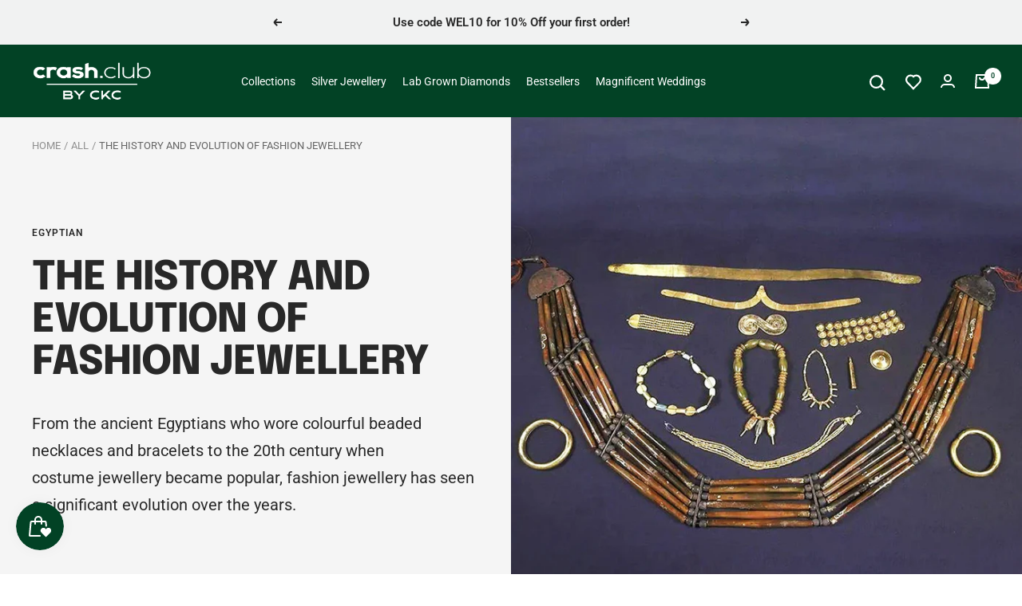

--- FILE ---
content_type: text/html; charset=utf-8
request_url: https://crash.club/blogs/all/the-history-and-evolution-of-fashion-jewellery
body_size: 204192
content:
<!doctype html><html class="no-js" lang="en" dir="ltr">
<!-- mirrar -->  
<head>

    <meta charset="utf-8">
    <meta name="viewport" content="width=device-width, initial-scale=1.0, height=device-height, minimum-scale=1.0, maximum-scale=1.0">
    <meta name="theme-color" content="#024225">
    
    
    
  <title>Jewelry History and Evolution Through Time | Origins to Modern Styles</title>

<meta name="description" content="Discover the history and evolution of jewelry from ancient civilizations to today’s modern designs. Explore iconic styles, cultural influences and timeless trends. Read now to uncover the full journey!">
    
  <title>Jewelry History and Evolution Through Time | Origins to Modern Styles</title>





  


    <link rel="canonical" href="https://crash.club/blogs/all/the-history-and-evolution-of-fashion-jewellery"><link rel="shortcut icon" href="//crash.club/cdn/shop/files/Crash.Club_Fav_Icon-02_96x96.svg?v=1676779418" type="image/png"><link rel="preconnect" href="https://cdn.shopify.com">
    <link rel="dns-prefetch" href="https://productreviews.shopifycdn.com">
    <link rel="dns-prefetch" href="https://www.google-analytics.com"><link rel="preconnect" href="https://fonts.shopifycdn.com" crossorigin><link rel="preload" as="style" href="//crash.club/cdn/shop/t/21/assets/theme.css?v=156065455000509651151721223547">
    <link rel="preload" as="script" href="//crash.club/cdn/shop/t/21/assets/vendor.js?v=31715688253868339281710760126">
    <link rel="preload" as="script" href="//crash.club/cdn/shop/t/21/assets/theme.js?v=100583677007587302941710760126"><meta property="og:type" content="article">
  <meta property="og:title" content="The history and evolution of fashion jewellery"><meta property="og:image" content="http://crash.club/cdn/shop/articles/slide1_0e033e6e-1439-42d1-8f7b-41353aa82759.jpg?v=1765275347">
  <meta property="og:image:secure_url" content="https://crash.club/cdn/shop/articles/slide1_0e033e6e-1439-42d1-8f7b-41353aa82759.jpg?v=1765275347">
  <meta property="og:image:width" content="1000">
  <meta property="og:image:height" content="1000"><meta property="og:description" content="Discover the history and evolution of jewelry from ancient civilizations to today’s modern designs. Explore iconic styles, cultural influences and timeless trends. Read now to uncover the full journey!"><meta property="og:url" content="https://crash.club/blogs/all/the-history-and-evolution-of-fashion-jewellery">
<meta property="og:site_name" content="crash.club by CKC"><meta name="twitter:card" content="summary"><meta name="twitter:title" content="The history and evolution of fashion jewellery">
  <meta name="twitter:description" content="From the ancient Egyptians who wore colourful beaded necklaces and bracelets to the 20th century when costume jewellery became popular, fashion jewellery has seen a significant evolution over the years."><meta name="twitter:image" content="https://crash.club/cdn/shop/articles/slide1_0e033e6e-1439-42d1-8f7b-41353aa82759_1200x1200_crop_center.jpg?v=1765275347">
  <meta name="twitter:image:alt" content="The history and evolution of fashion jewellery">
    
  <script type="application/ld+json">
  {
    "@context": "https://schema.org",
    "@type": "BlogPosting",
    "mainEntityOfPage": "/blogs/all/the-history-and-evolution-of-fashion-jewellery",
    "articleSection": "All",
    "keywords": "egyptian, fashion, fashion jewellery, jewellery, knowledge, silver",
    "headline": "The history and evolution of fashion jewellery",
    "description": "From the ancient Egyptians who wore colourful beaded necklaces and bracelets to the 20th century when costume jewellery became popular, fashion jewellery has seen a significant evolution...",
    "dateCreated": "2023-04-23T15:09:30",
    "datePublished": "2023-04-23T15:09:30",
    "dateModified": "2023-04-23T15:09:30",
    "image": {
      "@type": "ImageObject",
      "url": "https://crash.club/cdn/shop/articles/slide1_0e033e6e-1439-42d1-8f7b-41353aa82759.jpg?v=1765275347&width=1024",
      "image": "https://crash.club/cdn/shop/articles/slide1_0e033e6e-1439-42d1-8f7b-41353aa82759.jpg?v=1765275347&width=1024",
      "name": "The history and evolution of fashion jewellery",
      "width": "1024",
      "height": "1024"
    },
    "author": {
      "@type": "Person",
      "name": "crash club",
      "givenName": "crash",
      "familyName": "club"
    },
    "publisher": {
      "@type": "Organization",
      "name": "crash.club by CKC"
    },
    "commentCount": 0,
    "comment": []
  }
  </script>



  <script type="application/ld+json">
  {
    "@context": "https://schema.org",
    "@type": "BreadcrumbList",
  "itemListElement": [{
      "@type": "ListItem",
      "position": 1,
      "name": "Home",
      "item": "https://crash.club"
    },{
          "@type": "ListItem",
          "position": 2,
          "name": "All",
          "item": "https://crash.club/blogs/all"
        }, {
          "@type": "ListItem",
          "position": 3,
          "name": "All",
          "item": "https://crash.club/blogs/all/the-history-and-evolution-of-fashion-jewellery"
        }]
  }
  </script>


    <link rel="preload" href="//crash.club/cdn/fonts/epilogue/epilogue_n8.fce680a466ed4f23f54385c46aa2c014c51d421a.woff2" as="font" type="font/woff2" crossorigin><link rel="preload" href="//crash.club/cdn/fonts/roboto/roboto_n4.2019d890f07b1852f56ce63ba45b2db45d852cba.woff2" as="font" type="font/woff2" crossorigin><style>
  /* Typography (heading) */
  @font-face {
  font-family: Epilogue;
  font-weight: 800;
  font-style: normal;
  font-display: swap;
  src: url("//crash.club/cdn/fonts/epilogue/epilogue_n8.fce680a466ed4f23f54385c46aa2c014c51d421a.woff2") format("woff2"),
       url("//crash.club/cdn/fonts/epilogue/epilogue_n8.2961970d19583d06f062e98ceb588027397f5810.woff") format("woff");
}

@font-face {
  font-family: Epilogue;
  font-weight: 800;
  font-style: italic;
  font-display: swap;
  src: url("//crash.club/cdn/fonts/epilogue/epilogue_i8.ff761dcfbf0a5437130c88f1b2679b905f7ed608.woff2") format("woff2"),
       url("//crash.club/cdn/fonts/epilogue/epilogue_i8.e7ca0c6d6c4d73469c08f9b99e243b2e63239caf.woff") format("woff");
}

/* Typography (body) */
  @font-face {
  font-family: Roboto;
  font-weight: 400;
  font-style: normal;
  font-display: swap;
  src: url("//crash.club/cdn/fonts/roboto/roboto_n4.2019d890f07b1852f56ce63ba45b2db45d852cba.woff2") format("woff2"),
       url("//crash.club/cdn/fonts/roboto/roboto_n4.238690e0007583582327135619c5f7971652fa9d.woff") format("woff");
}

@font-face {
  font-family: Roboto;
  font-weight: 400;
  font-style: italic;
  font-display: swap;
  src: url("//crash.club/cdn/fonts/roboto/roboto_i4.57ce898ccda22ee84f49e6b57ae302250655e2d4.woff2") format("woff2"),
       url("//crash.club/cdn/fonts/roboto/roboto_i4.b21f3bd061cbcb83b824ae8c7671a82587b264bf.woff") format("woff");
}

@font-face {
  font-family: Roboto;
  font-weight: 600;
  font-style: normal;
  font-display: swap;
  src: url("//crash.club/cdn/fonts/roboto/roboto_n6.3d305d5382545b48404c304160aadee38c90ef9d.woff2") format("woff2"),
       url("//crash.club/cdn/fonts/roboto/roboto_n6.bb37be020157f87e181e5489d5e9137ad60c47a2.woff") format("woff");
}

@font-face {
  font-family: Roboto;
  font-weight: 600;
  font-style: italic;
  font-display: swap;
  src: url("//crash.club/cdn/fonts/roboto/roboto_i6.ebd6b6733fb2b030d60cbf61316511a7ffd82fb3.woff2") format("woff2"),
       url("//crash.club/cdn/fonts/roboto/roboto_i6.1363905a6d5249605bc5e0f859663ffe95ac3bed.woff") format("woff");
}

:root {--heading-color: 2, 66, 37;
    --text-color: 40, 40, 40;
    --background: 255, 255, 255;
    --secondary-background: 245, 245, 245;
    --border-color: 223, 223, 223;
    --border-color-darker: 169, 169, 169;
    --success-color: 46, 158, 123;
    --success-background: 213, 236, 229;
    --error-color: 222, 42, 42;
    --error-background: 253, 240, 240;
    --primary-button-background: 2, 66, 37;
    --primary-button-text-color: 255, 255, 255;
    --secondary-button-background: 2, 66, 37;
    --secondary-button-text-color: 255, 255, 255;
    --product-star-rating: 246, 164, 41;
    --product-on-sale-accent: 2, 66, 37;
    --product-sold-out-accent: 111, 113, 155;
    --product-custom-label-background: 64, 93, 230;
    --product-custom-label-text-color: 255, 255, 255;
    --product-custom-label-2-background: 243, 255, 52;
    --product-custom-label-2-text-color: 0, 0, 0;
    --product-low-stock-text-color: 222, 42, 42;
    --product-in-stock-text-color: 46, 158, 123;
    --loading-bar-background: 40, 40, 40;

    /* We duplicate some "base" colors as root colors, which is useful to use on drawer elements or popover without. Those should not be overridden to avoid issues */
    --root-heading-color: 2, 66, 37;
    --root-text-color: 40, 40, 40;
    --root-background: 255, 255, 255;
    --root-border-color: 223, 223, 223;
    --root-primary-button-background: 2, 66, 37;
    --root-primary-button-text-color: 255, 255, 255;

    --base-font-size: 15px;
    --heading-font-family: Epilogue, sans-serif;
    --heading-font-weight: 800;
    --heading-font-style: normal;
    --heading-text-transform: uppercase;
    --text-font-family: Roboto, sans-serif;
    --text-font-weight: 400;
    --text-font-style: normal;
    --text-font-bold-weight: 600;

    /* Typography (font size) */
    --heading-xxsmall-font-size: 10px;
    --heading-xsmall-font-size: 10px;
    --heading-small-font-size: 11px;
    --heading-large-font-size: 32px;
    --heading-h1-font-size: 32px;
    --heading-h2-font-size: 28px;
    --heading-h3-font-size: 26px;
    --heading-h4-font-size: 22px;
    --heading-h5-font-size: 18px;
    --heading-h6-font-size: 16px;

    /* Control the look and feel of the theme by changing radius of various elements */
    --button-border-radius: 0px;
    --block-border-radius: 0px;
    --block-border-radius-reduced: 0px;
    --color-swatch-border-radius: 100%;

    /* Button size */
    --button-height: 48px;
    --button-small-height: 40px;

    /* Form related */
    --form-input-field-height: 48px;
    --form-input-gap: 16px;
    --form-submit-margin: 24px;

    /* Product listing related variables */
    --product-list-block-spacing: 32px;

    /* Video related */
    --play-button-background: 255, 255, 255;
    --play-button-arrow: 40, 40, 40;

    /* RTL support */
    --transform-logical-flip: 1;
    --transform-origin-start: left;
    --transform-origin-end: right;

    /* Other */
    --zoom-cursor-svg-url: url(//crash.club/cdn/shop/t/21/assets/zoom-cursor.svg?v=39908859784506347231710760126);
    --arrow-right-svg-url: url(//crash.club/cdn/shop/t/21/assets/arrow-right.svg?v=40046868119262634591710760126);
    --arrow-left-svg-url: url(//crash.club/cdn/shop/t/21/assets/arrow-left.svg?v=158856395986752206651710760126);

    /* Some useful variables that we can reuse in our CSS. Some explanation are needed for some of them:
       - container-max-width-minus-gutters: represents the container max width without the edge gutters
       - container-outer-width: considering the screen width, represent all the space outside the container
       - container-outer-margin: same as container-outer-width but get set to 0 inside a container
       - container-inner-width: the effective space inside the container (minus gutters)
       - grid-column-width: represents the width of a single column of the grid
       - vertical-breather: this is a variable that defines the global "spacing" between sections, and inside the section
                            to create some "breath" and minimum spacing
     */
    --container-max-width: 1600px;
    --container-gutter: 24px;
    --container-max-width-minus-gutters: calc(var(--container-max-width) - (var(--container-gutter)) * 2);
    --container-outer-width: max(calc((100vw - var(--container-max-width-minus-gutters)) / 2), var(--container-gutter));
    --container-outer-margin: var(--container-outer-width);
    --container-inner-width: calc(100vw - var(--container-outer-width) * 2);

    --grid-column-count: 10;
    --grid-gap: 24px;
    --grid-column-width: calc((100vw - var(--container-outer-width) * 2 - var(--grid-gap) * (var(--grid-column-count) - 1)) / var(--grid-column-count));

    --vertical-breather: 48px;
    --vertical-breather-tight: 48px;

    /* Shopify related variables */
    --payment-terms-background-color: #ffffff;
  }

  @media screen and (min-width: 741px) {
    :root {
      --container-gutter: 40px;
      --grid-column-count: 20;
      --vertical-breather: 64px;
      --vertical-breather-tight: 64px;

      /* Typography (font size) */
      --heading-xsmall-font-size: 11px;
      --heading-small-font-size: 12px;
      --heading-large-font-size: 48px;
      --heading-h1-font-size: 48px;
      --heading-h2-font-size: 36px;
      --heading-h3-font-size: 30px;
      --heading-h4-font-size: 22px;
      --heading-h5-font-size: 18px;
      --heading-h6-font-size: 16px;

      /* Form related */
      --form-input-field-height: 52px;
      --form-submit-margin: 32px;

      /* Button size */
      --button-height: 52px;
      --button-small-height: 44px;
    }
  }

  @media screen and (min-width: 1200px) {
    :root {
      --vertical-breather: 80px;
      --vertical-breather-tight: 64px;
      --product-list-block-spacing: 48px;

      /* Typography */
      --heading-large-font-size: 58px;
      --heading-h1-font-size: 50px;
      --heading-h2-font-size: 44px;
      --heading-h3-font-size: 32px;
      --heading-h4-font-size: 26px;
      --heading-h5-font-size: 22px;
      --heading-h6-font-size: 16px;
    }
  }

  @media screen and (min-width: 1600px) {
    :root {
      --vertical-breather: 90px;
      --vertical-breather-tight: 64px;
    }
  }
</style>
    <script>
  // This allows to expose several variables to the global scope, to be used in scripts
  window.themeVariables = {
    settings: {
      direction: "ltr",
      pageType: "article",
      cartCount: 0,
      moneyFormat: "\u003cspan class=money\u003eRs. {{amount_no_decimals}}\u003c\/span\u003e",
      moneyWithCurrencyFormat: "\u003cspan class=money\u003eRs. {{amount_no_decimals}} \u003c\/span\u003e",
      showVendor: false,
      discountMode: "saving",
      currencyCodeEnabled: false,
      cartType: "drawer",
      cartCurrency: "INR",
      mobileZoomFactor: 2.5
    },

    routes: {
      host: "crash.club",
      rootUrl: "\/",
      rootUrlWithoutSlash: '',
      cartUrl: "\/cart",
      cartAddUrl: "\/cart\/add",
      cartChangeUrl: "\/cart\/change",
      searchUrl: "\/search",
      predictiveSearchUrl: "\/search\/suggest",
      productRecommendationsUrl: "\/recommendations\/products"
    },

    strings: {
      accessibilityDelete: "Delete",
      accessibilityClose: "Close",
      collectionSoldOut: "Sold out",
      collectionDiscount: "Save @savings@",
      productSalePrice: "Sale price",
      productRegularPrice: "Regular price",
      productFormUnavailable: "Unavailable",
      productFormSoldOut: "Sold out",
      productFormPreOrder: "Pre-order",
      productFormAddToCart: "Place in Cart",
      searchNoResults: "No results could be found.",
      searchNewSearch: "New search",
      searchProducts: "Products",
      searchArticles: "Journal",
      searchPages: "Pages",
      searchCollections: "Collections",
      cartViewCart: "View cart",
      cartItemAdded: "Item added to your cart!",
      cartItemAddedShort: "Added to your cart!",
      cartAddOrderNote: "Add order note",
      cartEditOrderNote: "Edit order note",
      shippingEstimatorNoResults: "Sorry, we do not ship to your address.",
      shippingEstimatorOneResult: "There is one shipping rate for your address:",
      shippingEstimatorMultipleResults: "There are several shipping rates for your address:",
      shippingEstimatorError: "One or more error occurred while retrieving shipping rates:"
    },

    libs: {
      flickity: "\/\/crash.club\/cdn\/shop\/t\/21\/assets\/flickity.js?v=176646718982628074891710760126",
      photoswipe: "\/\/crash.club\/cdn\/shop\/t\/21\/assets\/photoswipe.js?v=132268647426145925301710760126",
      qrCode: "\/\/crash.club\/cdn\/shopifycloud\/storefront\/assets\/themes_support\/vendor\/qrcode-3f2b403b.js"
    },

    breakpoints: {
      phone: 'screen and (max-width: 740px)',
      tablet: 'screen and (min-width: 741px) and (max-width: 999px)',
      tabletAndUp: 'screen and (min-width: 741px)',
      pocket: 'screen and (max-width: 999px)',
      lap: 'screen and (min-width: 1000px) and (max-width: 1199px)',
      lapAndUp: 'screen and (min-width: 1000px)',
      desktop: 'screen and (min-width: 1200px)',
      wide: 'screen and (min-width: 1400px)'
    }
  };

  window.addEventListener('pageshow', async () => {
    const cartContent = await (await fetch(`${window.themeVariables.routes.cartUrl}.js`, {cache: 'reload'})).json();
    document.documentElement.dispatchEvent(new CustomEvent('cart:refresh', {detail: {cart: cartContent}}));
  });

  if ('noModule' in HTMLScriptElement.prototype) {
    // Old browsers (like IE) that does not support module will be considered as if not executing JS at all
    document.documentElement.className = document.documentElement.className.replace('no-js', 'js');

    requestAnimationFrame(() => {
      const viewportHeight = (window.visualViewport ? window.visualViewport.height : document.documentElement.clientHeight);
      document.documentElement.style.setProperty('--window-height',viewportHeight + 'px');
    });
  }</script>

    <link rel="stylesheet" href="//crash.club/cdn/shop/t/21/assets/theme.css?v=156065455000509651151721223547">
    <link rel="stylesheet" href="//crash.club/cdn/shop/t/21/assets/abz_designer.css?v=129229217132806424831732616002">
    <link rel="stylesheet" href="//crash.club/cdn/shop/t/21/assets/abz_designer1.css?v=23869500271256699141710760126">
    <link rel="stylesheet" href="//crash.club/cdn/shop/t/21/assets/mobile-bar.css?v=125278160727805555141710760126">
    <script src="//crash.club/cdn/shop/t/21/assets/vendor.js?v=31715688253868339281710760126" defer></script>
    <script src="//crash.club/cdn/shop/t/21/assets/theme.js?v=100583677007587302941710760126" defer></script>
    <script src="//crash.club/cdn/shop/t/21/assets/custom.js?v=167639537848865775061710760126" defer></script>
    <script src='https://code.jquery.com/jquery-2.2.4.min.js'></script>
    <script src="//crash.club/cdn/shop/t/21/assets/abz_designer.js?v=94461461830747722901710760126" defer></script>
    <script src="//crash.club/cdn/shop/t/21/assets/mobile-bar.js?v=21153160395655690881710760126" defer></script>
   <!--Facebook verification code -->   
   <meta name="facebook-domain-verification" content="a2427fctg2jdach6q06win4ctoh92x" />
  <!-- / Facebook verification code  -->


  <!-- Avada Email Marketing Script -->
 

<script>window.AVADA_EM_POPUP_CACHE = 1691776862738;window.AVADA_EM_PUSH_CACHE = 1693985907232;window.AVADA_EM_PUSH_ENABLED = false;</script>










        <script>
            const date = new Date();
            window.AVADA_EM = window.AVADA_EM || {};
            window.AVADA_EM.template = "article";
            window.AVADA_EM.shopId = 'zbgCsg1UsB6Qnjb3C9Ry';
            window.AVADA_EM.disablePopupScript = true;
            window.AVADA_EM.disableTrackingScript = true;
            window.AVADA_EM.disablePushScript = true;
            const params = new URL(document.location).searchParams;
            if (params.get('_avde') && params.get('redirectUrl')) {
              window.location.replace(params.get('redirectUrl'));
            }
            window.AVADA_EM.isTrackingEnabled = true;
            window.AVADA_EM.cart = {"note":null,"attributes":{},"original_total_price":0,"total_price":0,"total_discount":0,"total_weight":0.0,"item_count":0,"items":[],"requires_shipping":false,"currency":"INR","items_subtotal_price":0,"cart_level_discount_applications":[],"checkout_charge_amount":0};
        </script>
  <!-- /Avada Email Marketing Script -->

<script>window.performance && window.performance.mark && window.performance.mark('shopify.content_for_header.start');</script><meta name="google-site-verification" content="14toEr1ZeNFedeLZjlVvKTMtCJUOiGLaY9epPyx27PY">
<meta id="shopify-digital-wallet" name="shopify-digital-wallet" content="/70197805338/digital_wallets/dialog">
<link rel="alternate" type="application/atom+xml" title="Feed" href="/blogs/all.atom" />
<script async="async" src="/checkouts/internal/preloads.js?locale=en-IN"></script>
<script id="shopify-features" type="application/json">{"accessToken":"b7a3bbe9effcaeafa11f04b93b35c183","betas":["rich-media-storefront-analytics"],"domain":"crash.club","predictiveSearch":true,"shopId":70197805338,"locale":"en"}</script>
<script>var Shopify = Shopify || {};
Shopify.shop = "crash-1869.myshopify.com";
Shopify.locale = "en";
Shopify.currency = {"active":"INR","rate":"1.0"};
Shopify.country = "IN";
Shopify.theme = {"name":"FV3\u003c\u003eABZ - Focal","id":166832701722,"schema_name":"Focal","schema_version":"10.0.0","theme_store_id":714,"role":"main"};
Shopify.theme.handle = "null";
Shopify.theme.style = {"id":null,"handle":null};
Shopify.cdnHost = "crash.club/cdn";
Shopify.routes = Shopify.routes || {};
Shopify.routes.root = "/";</script>
<script type="module">!function(o){(o.Shopify=o.Shopify||{}).modules=!0}(window);</script>
<script>!function(o){function n(){var o=[];function n(){o.push(Array.prototype.slice.apply(arguments))}return n.q=o,n}var t=o.Shopify=o.Shopify||{};t.loadFeatures=n(),t.autoloadFeatures=n()}(window);</script>
<script id="shop-js-analytics" type="application/json">{"pageType":"article"}</script>
<script defer="defer" async type="module" src="//crash.club/cdn/shopifycloud/shop-js/modules/v2/client.init-shop-cart-sync_WVOgQShq.en.esm.js"></script>
<script defer="defer" async type="module" src="//crash.club/cdn/shopifycloud/shop-js/modules/v2/chunk.common_C_13GLB1.esm.js"></script>
<script defer="defer" async type="module" src="//crash.club/cdn/shopifycloud/shop-js/modules/v2/chunk.modal_CLfMGd0m.esm.js"></script>
<script type="module">
  await import("//crash.club/cdn/shopifycloud/shop-js/modules/v2/client.init-shop-cart-sync_WVOgQShq.en.esm.js");
await import("//crash.club/cdn/shopifycloud/shop-js/modules/v2/chunk.common_C_13GLB1.esm.js");
await import("//crash.club/cdn/shopifycloud/shop-js/modules/v2/chunk.modal_CLfMGd0m.esm.js");

  window.Shopify.SignInWithShop?.initShopCartSync?.({"fedCMEnabled":true,"windoidEnabled":true});

</script>
<script>(function() {
  var isLoaded = false;
  function asyncLoad() {
    if (isLoaded) return;
    isLoaded = true;
    var urls = ["https:\/\/cdn-bundler.nice-team.net\/app\/js\/bundler.js?shop=crash-1869.myshopify.com","https:\/\/assets.smartwishlist.webmarked.net\/static\/v6\/smartwishlist.js?shop=crash-1869.myshopify.com","https:\/\/static.returngo.ai\/master.returngo.ai\/returngo.min.js?shop=crash-1869.myshopify.com","https:\/\/cdn.nfcube.com\/instafeed-56e4b5823fd1f197ebe30b5e7df1b0e2.js?shop=crash-1869.myshopify.com","https:\/\/static.klaviyo.com\/onsite\/js\/U3GNKw\/klaviyo.js?company_id=U3GNKw\u0026shop=crash-1869.myshopify.com","https:\/\/cdnicart.identixweb.com\/assets\/js\/editor_popup_modal.min.js?shop=crash-1869.myshopify.com","https:\/\/files-shpf.mageworx.com\/groupedproducts\/source.js?mw_groupedproducts_t=1768910822\u0026shop=crash-1869.myshopify.com","https:\/\/live-mt-server.wati.io\/300554\/api\/v1\/shopify\/whatsappChatScript?shopifyDomain=crash-1869.myshopify.com\u0026shop=crash-1869.myshopify.com","https:\/\/sr-cdn.shiprocket.in\/sr-promise\/static\/uc.js?channel_id=4\u0026sr_company_id=4081571\u0026shop=crash-1869.myshopify.com"];
    for (var i = 0; i < urls.length; i++) {
      var s = document.createElement('script');
      s.type = 'text/javascript';
      s.async = true;
      s.src = urls[i];
      var x = document.getElementsByTagName('script')[0];
      x.parentNode.insertBefore(s, x);
    }
  };
  if(window.attachEvent) {
    window.attachEvent('onload', asyncLoad);
  } else {
    window.addEventListener('load', asyncLoad, false);
  }
})();</script>
<script id="__st">var __st={"a":70197805338,"offset":19800,"reqid":"6a2d8600-ac55-4f31-9b26-f970a3732894-1769610250","pageurl":"crash.club\/blogs\/all\/the-history-and-evolution-of-fashion-jewellery","s":"articles-605246423322","u":"e6a2650de61e","p":"article","rtyp":"article","rid":605246423322};</script>
<script>window.ShopifyPaypalV4VisibilityTracking = true;</script>
<script id="captcha-bootstrap">!function(){'use strict';const t='contact',e='account',n='new_comment',o=[[t,t],['blogs',n],['comments',n],[t,'customer']],c=[[e,'customer_login'],[e,'guest_login'],[e,'recover_customer_password'],[e,'create_customer']],r=t=>t.map((([t,e])=>`form[action*='/${t}']:not([data-nocaptcha='true']) input[name='form_type'][value='${e}']`)).join(','),a=t=>()=>t?[...document.querySelectorAll(t)].map((t=>t.form)):[];function s(){const t=[...o],e=r(t);return a(e)}const i='password',u='form_key',d=['recaptcha-v3-token','g-recaptcha-response','h-captcha-response',i],f=()=>{try{return window.sessionStorage}catch{return}},m='__shopify_v',_=t=>t.elements[u];function p(t,e,n=!1){try{const o=window.sessionStorage,c=JSON.parse(o.getItem(e)),{data:r}=function(t){const{data:e,action:n}=t;return t[m]||n?{data:e,action:n}:{data:t,action:n}}(c);for(const[e,n]of Object.entries(r))t.elements[e]&&(t.elements[e].value=n);n&&o.removeItem(e)}catch(o){console.error('form repopulation failed',{error:o})}}const l='form_type',E='cptcha';function T(t){t.dataset[E]=!0}const w=window,h=w.document,L='Shopify',v='ce_forms',y='captcha';let A=!1;((t,e)=>{const n=(g='f06e6c50-85a8-45c8-87d0-21a2b65856fe',I='https://cdn.shopify.com/shopifycloud/storefront-forms-hcaptcha/ce_storefront_forms_captcha_hcaptcha.v1.5.2.iife.js',D={infoText:'Protected by hCaptcha',privacyText:'Privacy',termsText:'Terms'},(t,e,n)=>{const o=w[L][v],c=o.bindForm;if(c)return c(t,g,e,D).then(n);var r;o.q.push([[t,g,e,D],n]),r=I,A||(h.body.append(Object.assign(h.createElement('script'),{id:'captcha-provider',async:!0,src:r})),A=!0)});var g,I,D;w[L]=w[L]||{},w[L][v]=w[L][v]||{},w[L][v].q=[],w[L][y]=w[L][y]||{},w[L][y].protect=function(t,e){n(t,void 0,e),T(t)},Object.freeze(w[L][y]),function(t,e,n,w,h,L){const[v,y,A,g]=function(t,e,n){const i=e?o:[],u=t?c:[],d=[...i,...u],f=r(d),m=r(i),_=r(d.filter((([t,e])=>n.includes(e))));return[a(f),a(m),a(_),s()]}(w,h,L),I=t=>{const e=t.target;return e instanceof HTMLFormElement?e:e&&e.form},D=t=>v().includes(t);t.addEventListener('submit',(t=>{const e=I(t);if(!e)return;const n=D(e)&&!e.dataset.hcaptchaBound&&!e.dataset.recaptchaBound,o=_(e),c=g().includes(e)&&(!o||!o.value);(n||c)&&t.preventDefault(),c&&!n&&(function(t){try{if(!f())return;!function(t){const e=f();if(!e)return;const n=_(t);if(!n)return;const o=n.value;o&&e.removeItem(o)}(t);const e=Array.from(Array(32),(()=>Math.random().toString(36)[2])).join('');!function(t,e){_(t)||t.append(Object.assign(document.createElement('input'),{type:'hidden',name:u})),t.elements[u].value=e}(t,e),function(t,e){const n=f();if(!n)return;const o=[...t.querySelectorAll(`input[type='${i}']`)].map((({name:t})=>t)),c=[...d,...o],r={};for(const[a,s]of new FormData(t).entries())c.includes(a)||(r[a]=s);n.setItem(e,JSON.stringify({[m]:1,action:t.action,data:r}))}(t,e)}catch(e){console.error('failed to persist form',e)}}(e),e.submit())}));const S=(t,e)=>{t&&!t.dataset[E]&&(n(t,e.some((e=>e===t))),T(t))};for(const o of['focusin','change'])t.addEventListener(o,(t=>{const e=I(t);D(e)&&S(e,y())}));const B=e.get('form_key'),M=e.get(l),P=B&&M;t.addEventListener('DOMContentLoaded',(()=>{const t=y();if(P)for(const e of t)e.elements[l].value===M&&p(e,B);[...new Set([...A(),...v().filter((t=>'true'===t.dataset.shopifyCaptcha))])].forEach((e=>S(e,t)))}))}(h,new URLSearchParams(w.location.search),n,t,e,['guest_login'])})(!1,!0)}();</script>
<script integrity="sha256-4kQ18oKyAcykRKYeNunJcIwy7WH5gtpwJnB7kiuLZ1E=" data-source-attribution="shopify.loadfeatures" defer="defer" src="//crash.club/cdn/shopifycloud/storefront/assets/storefront/load_feature-a0a9edcb.js" crossorigin="anonymous"></script>
<script data-source-attribution="shopify.dynamic_checkout.dynamic.init">var Shopify=Shopify||{};Shopify.PaymentButton=Shopify.PaymentButton||{isStorefrontPortableWallets:!0,init:function(){window.Shopify.PaymentButton.init=function(){};var t=document.createElement("script");t.src="https://crash.club/cdn/shopifycloud/portable-wallets/latest/portable-wallets.en.js",t.type="module",document.head.appendChild(t)}};
</script>
<script data-source-attribution="shopify.dynamic_checkout.buyer_consent">
  function portableWalletsHideBuyerConsent(e){var t=document.getElementById("shopify-buyer-consent"),n=document.getElementById("shopify-subscription-policy-button");t&&n&&(t.classList.add("hidden"),t.setAttribute("aria-hidden","true"),n.removeEventListener("click",e))}function portableWalletsShowBuyerConsent(e){var t=document.getElementById("shopify-buyer-consent"),n=document.getElementById("shopify-subscription-policy-button");t&&n&&(t.classList.remove("hidden"),t.removeAttribute("aria-hidden"),n.addEventListener("click",e))}window.Shopify?.PaymentButton&&(window.Shopify.PaymentButton.hideBuyerConsent=portableWalletsHideBuyerConsent,window.Shopify.PaymentButton.showBuyerConsent=portableWalletsShowBuyerConsent);
</script>
<script data-source-attribution="shopify.dynamic_checkout.cart.bootstrap">document.addEventListener("DOMContentLoaded",(function(){function t(){return document.querySelector("shopify-accelerated-checkout-cart, shopify-accelerated-checkout")}if(t())Shopify.PaymentButton.init();else{new MutationObserver((function(e,n){t()&&(Shopify.PaymentButton.init(),n.disconnect())})).observe(document.body,{childList:!0,subtree:!0})}}));
</script>

<script>window.performance && window.performance.mark && window.performance.mark('shopify.content_for_header.end');</script>

  <!--   Whatsapp Chat -->
<!-- <script src="https://apps.elfsight.com/p/platform.js" defer></script>
<div class="elfsight-app-29eaf6e3-1cc7-4249-885f-b7bc49ea1c83"></div> -->
<!-- Whatsapp Chat End -->
    
  <script id='fm-cart-token-script'>  function getCartToken() {
    let idx = document.cookie.indexOf('cart=');
    if (idx == -1) {
        return null;
    }

    let end = document.cookie.indexOf(';', idx);
    return document.cookie.substring(idx + 5, end);
}

var shopifyCartEvent = {"note":null,"attributes":{},"original_total_price":0,"total_price":0,"total_discount":0,"total_weight":0.0,"item_count":0,"items":[],"requires_shipping":false,"currency":"INR","items_subtotal_price":0,"cart_level_discount_applications":[],"checkout_charge_amount":0};








var tId = "";
tId = setInterval(function () {
    try {
        shopifyCartEvent.token = getCartToken();
        FM.trackMasEvent("shopify.added_product_to_cart", true, shopifyCartEvent);
        clearInterval(tId);
    } catch (err) {
    
    }
}, 300);</script>
    <link rel="stylesheet" href="//crash.club/cdn/shop/t/21/assets/abz_designer1.css?v=23869500271256699141710760126">
  
  <!-- Global site tag (gtag.js) - Google Analytics -->
<script async src="https://www.googletagmanager.com/gtag/js?id=G-1KSGFLK54K"></script>
<script>
  window.dataLayer = window.dataLayer || [];
  function gtag(){dataLayer.push(arguments);}
  gtag('js', new Date());

  gtag('config', 'G-1KSGFLK54K');
</script>
<script async src="https://www.googletagmanager.com/gtag/js?id=G-1KSGFLK54K"></script>
<script>
  window.dataLayer = window.dataLayer || [];
  function gtag(){dataLayer.push(arguments);}
  gtag('js', new Date());

  gtag('config', 'G-1KSGFLK54K');
</script>

    
<style type='text/css'>
  .baCountry{width:30px;height:20px;display:inline-block;vertical-align:middle;margin-right:6px;background-size:30px!important;border-radius:4px;background-repeat:no-repeat}
  .baCountry-traditional .baCountry{background-image:url(https://cdn.shopify.com/s/files/1/0194/1736/6592/t/1/assets/ba-flags.png?=14261939516959647149);height:19px!important}
  .baCountry-modern .baCountry{background-image:url(https://cdn.shopify.com/s/files/1/0194/1736/6592/t/1/assets/ba-flags.png?=14261939516959647149)}
  .baCountry-NO-FLAG{background-position:0 0}.baCountry-AD{background-position:0 -20px}.baCountry-AED{background-position:0 -40px}.baCountry-AFN{background-position:0 -60px}.baCountry-AG{background-position:0 -80px}.baCountry-AI{background-position:0 -100px}.baCountry-ALL{background-position:0 -120px}.baCountry-AMD{background-position:0 -140px}.baCountry-AOA{background-position:0 -160px}.baCountry-ARS{background-position:0 -180px}.baCountry-AS{background-position:0 -200px}.baCountry-AT{background-position:0 -220px}.baCountry-AUD{background-position:0 -240px}.baCountry-AWG{background-position:0 -260px}.baCountry-AZN{background-position:0 -280px}.baCountry-BAM{background-position:0 -300px}.baCountry-BBD{background-position:0 -320px}.baCountry-BDT{background-position:0 -340px}.baCountry-BE{background-position:0 -360px}.baCountry-BF{background-position:0 -380px}.baCountry-BGN{background-position:0 -400px}.baCountry-BHD{background-position:0 -420px}.baCountry-BIF{background-position:0 -440px}.baCountry-BJ{background-position:0 -460px}.baCountry-BMD{background-position:0 -480px}.baCountry-BND{background-position:0 -500px}.baCountry-BOB{background-position:0 -520px}.baCountry-BRL{background-position:0 -540px}.baCountry-BSD{background-position:0 -560px}.baCountry-BTN{background-position:0 -580px}.baCountry-BWP{background-position:0 -600px}.baCountry-BYN{background-position:0 -620px}.baCountry-BZD{background-position:0 -640px}.baCountry-CAD{background-position:0 -660px}.baCountry-CC{background-position:0 -680px}.baCountry-CDF{background-position:0 -700px}.baCountry-CG{background-position:0 -720px}.baCountry-CHF{background-position:0 -740px}.baCountry-CI{background-position:0 -760px}.baCountry-CK{background-position:0 -780px}.baCountry-CLP{background-position:0 -800px}.baCountry-CM{background-position:0 -820px}.baCountry-CNY{background-position:0 -840px}.baCountry-COP{background-position:0 -860px}.baCountry-CRC{background-position:0 -880px}.baCountry-CU{background-position:0 -900px}.baCountry-CX{background-position:0 -920px}.baCountry-CY{background-position:0 -940px}.baCountry-CZK{background-position:0 -960px}.baCountry-DE{background-position:0 -980px}.baCountry-DJF{background-position:0 -1000px}.baCountry-DKK{background-position:0 -1020px}.baCountry-DM{background-position:0 -1040px}.baCountry-DOP{background-position:0 -1060px}.baCountry-DZD{background-position:0 -1080px}.baCountry-EC{background-position:0 -1100px}.baCountry-EE{background-position:0 -1120px}.baCountry-EGP{background-position:0 -1140px}.baCountry-ER{background-position:0 -1160px}.baCountry-ES{background-position:0 -1180px}.baCountry-ETB{background-position:0 -1200px}.baCountry-EUR{background-position:0 -1220px}.baCountry-FI{background-position:0 -1240px}.baCountry-FJD{background-position:0 -1260px}.baCountry-FKP{background-position:0 -1280px}.baCountry-FO{background-position:0 -1300px}.baCountry-FR{background-position:0 -1320px}.baCountry-GA{background-position:0 -1340px}.baCountry-GBP{background-position:0 -1360px}.baCountry-GD{background-position:0 -1380px}.baCountry-GEL{background-position:0 -1400px}.baCountry-GHS{background-position:0 -1420px}.baCountry-GIP{background-position:0 -1440px}.baCountry-GL{background-position:0 -1460px}.baCountry-GMD{background-position:0 -1480px}.baCountry-GNF{background-position:0 -1500px}.baCountry-GQ{background-position:0 -1520px}.baCountry-GR{background-position:0 -1540px}.baCountry-GTQ{background-position:0 -1560px}.baCountry-GU{background-position:0 -1580px}.baCountry-GW{background-position:0 -1600px}.baCountry-HKD{background-position:0 -1620px}.baCountry-HNL{background-position:0 -1640px}.baCountry-HRK{background-position:0 -1660px}.baCountry-HTG{background-position:0 -1680px}.baCountry-HUF{background-position:0 -1700px}.baCountry-IDR{background-position:0 -1720px}.baCountry-IE{background-position:0 -1740px}.baCountry-ILS{background-position:0 -1760px}.baCountry-INR{background-position:0 -1780px}.baCountry-IO{background-position:0 -1800px}.baCountry-IQD{background-position:0 -1820px}.baCountry-IRR{background-position:0 -1840px}.baCountry-ISK{background-position:0 -1860px}.baCountry-IT{background-position:0 -1880px}.baCountry-JMD{background-position:0 -1900px}.baCountry-JOD{background-position:0 -1920px}.baCountry-JPY{background-position:0 -1940px}.baCountry-KES{background-position:0 -1960px}.baCountry-KGS{background-position:0 -1980px}.baCountry-KHR{background-position:0 -2000px}.baCountry-KI{background-position:0 -2020px}.baCountry-KMF{background-position:0 -2040px}.baCountry-KN{background-position:0 -2060px}.baCountry-KP{background-position:0 -2080px}.baCountry-KRW{background-position:0 -2100px}.baCountry-KWD{background-position:0 -2120px}.baCountry-KYD{background-position:0 -2140px}.baCountry-KZT{background-position:0 -2160px}.baCountry-LBP{background-position:0 -2180px}.baCountry-LI{background-position:0 -2200px}.baCountry-LKR{background-position:0 -2220px}.baCountry-LRD{background-position:0 -2240px}.baCountry-LSL{background-position:0 -2260px}.baCountry-LT{background-position:0 -2280px}.baCountry-LU{background-position:0 -2300px}.baCountry-LV{background-position:0 -2320px}.baCountry-LYD{background-position:0 -2340px}.baCountry-MAD{background-position:0 -2360px}.baCountry-MC{background-position:0 -2380px}.baCountry-MDL{background-position:0 -2400px}.baCountry-ME{background-position:0 -2420px}.baCountry-MGA{background-position:0 -2440px}.baCountry-MKD{background-position:0 -2460px}.baCountry-ML{background-position:0 -2480px}.baCountry-MMK{background-position:0 -2500px}.baCountry-MN{background-position:0 -2520px}.baCountry-MOP{background-position:0 -2540px}.baCountry-MQ{background-position:0 -2560px}.baCountry-MR{background-position:0 -2580px}.baCountry-MS{background-position:0 -2600px}.baCountry-MT{background-position:0 -2620px}.baCountry-MUR{background-position:0 -2640px}.baCountry-MVR{background-position:0 -2660px}.baCountry-MWK{background-position:0 -2680px}.baCountry-MXN{background-position:0 -2700px}.baCountry-MYR{background-position:0 -2720px}.baCountry-MZN{background-position:0 -2740px}.baCountry-NAD{background-position:0 -2760px}.baCountry-NE{background-position:0 -2780px}.baCountry-NF{background-position:0 -2800px}.baCountry-NG{background-position:0 -2820px}.baCountry-NIO{background-position:0 -2840px}.baCountry-NL{background-position:0 -2860px}.baCountry-NOK{background-position:0 -2880px}.baCountry-NPR{background-position:0 -2900px}.baCountry-NR{background-position:0 -2920px}.baCountry-NU{background-position:0 -2940px}.baCountry-NZD{background-position:0 -2960px}.baCountry-OMR{background-position:0 -2980px}.baCountry-PAB{background-position:0 -3000px}.baCountry-PEN{background-position:0 -3020px}.baCountry-PGK{background-position:0 -3040px}.baCountry-PHP{background-position:0 -3060px}.baCountry-PKR{background-position:0 -3080px}.baCountry-PLN{background-position:0 -3100px}.baCountry-PR{background-position:0 -3120px}.baCountry-PS{background-position:0 -3140px}.baCountry-PT{background-position:0 -3160px}.baCountry-PW{background-position:0 -3180px}.baCountry-QAR{background-position:0 -3200px}.baCountry-RON{background-position:0 -3220px}.baCountry-RSD{background-position:0 -3240px}.baCountry-RUB{background-position:0 -3260px}.baCountry-RWF{background-position:0 -3280px}.baCountry-SAR{background-position:0 -3300px}.baCountry-SBD{background-position:0 -3320px}.baCountry-SCR{background-position:0 -3340px}.baCountry-SDG{background-position:0 -3360px}.baCountry-SEK{background-position:0 -3380px}.baCountry-SGD{background-position:0 -3400px}.baCountry-SI{background-position:0 -3420px}.baCountry-SK{background-position:0 -3440px}.baCountry-SLL{background-position:0 -3460px}.baCountry-SM{background-position:0 -3480px}.baCountry-SN{background-position:0 -3500px}.baCountry-SO{background-position:0 -3520px}.baCountry-SRD{background-position:0 -3540px}.baCountry-SSP{background-position:0 -3560px}.baCountry-STD{background-position:0 -3580px}.baCountry-SV{background-position:0 -3600px}.baCountry-SYP{background-position:0 -3620px}.baCountry-SZL{background-position:0 -3640px}.baCountry-TC{background-position:0 -3660px}.baCountry-TD{background-position:0 -3680px}.baCountry-TG{background-position:0 -3700px}.baCountry-THB{background-position:0 -3720px}.baCountry-TJS{background-position:0 -3740px}.baCountry-TK{background-position:0 -3760px}.baCountry-TMT{background-position:0 -3780px}.baCountry-TND{background-position:0 -3800px}.baCountry-TOP{background-position:0 -3820px}.baCountry-TRY{background-position:0 -3840px}.baCountry-TTD{background-position:0 -3860px}.baCountry-TWD{background-position:0 -3880px}.baCountry-TZS{background-position:0 -3900px}.baCountry-UAH{background-position:0 -3920px}.baCountry-UGX{background-position:0 -3940px}.baCountry-USD{background-position:0 -3960px}.baCountry-UYU{background-position:0 -3980px}.baCountry-UZS{background-position:0 -4000px}.baCountry-VEF{background-position:0 -4020px}.baCountry-VG{background-position:0 -4040px}.baCountry-VI{background-position:0 -4060px}.baCountry-VND{background-position:0 -4080px}.baCountry-VUV{background-position:0 -4100px}.baCountry-WST{background-position:0 -4120px}.baCountry-XAF{background-position:0 -4140px}.baCountry-XPF{background-position:0 -4160px}.baCountry-YER{background-position:0 -4180px}.baCountry-ZAR{background-position:0 -4200px}.baCountry-ZM{background-position:0 -4220px}.baCountry-ZW{background-position:0 -4240px}
  .bacurr-checkoutNotice{margin: 3px 10px 0 10px;left: 0;right: 0;text-align: center;}
  @media (min-width:750px) {.bacurr-checkoutNotice{position: absolute;}}
</style>

<script>
    window.baCurr = window.baCurr || {};
    window.baCurr.config = {}; window.baCurr.rePeat = function () {};
    Object.assign(window.baCurr.config, {
      "enabled":true,
      "manual_placement":"",
      "night_time":false,
      "round_by_default":true,
      "display_position":"bottom_left",
      "display_position_type":"floating",
      "custom_code":{"css":""},
      "flag_type":"showCurrencyOnly",
      "flag_design":"modern",
      "round_style":"removeDecimal",
      "round_dec":"1",
      "chosen_cur":[{"INR":"Indian Rupee (INR)"},{"USD":"US Dollar (USD)"},{"EUR":"Euro (EUR)"},{"GBP":"British Pound (GBP)"},{"CAD":"Canadian Dollar (CAD)"},{"AED":"United Arab Emirates Dirham (AED)"}],
      "desktop_visible":true,
      "mob_visible":false,
      "money_mouse_show":false,
      "textColor":"#000000",
      "flag_theme":"default",
      "selector_hover_hex":"#dfdfdf",
      "lightning":false,
      "mob_manual_placement":"",
      "mob_placement":"top_right",
      "mob_placement_type":"floating",
      "moneyWithCurrencyFormat":false,
      "ui_style":"default",
      "user_curr":"",
      "auto_loc":true,
      "auto_pref":false,
      "selector_bg_hex":"#ffffff",
      "selector_border_type":"noBorder",
      "cart_alert_bg_hex":"",
      "cart_alert_note":"",
      "cart_alert_state":false,
      "cart_alert_font_hex":""
    },{
      money_format: "\u003cspan class=money\u003eRs. {{amount_no_decimals}}\u003c\/span\u003e",
      money_with_currency_format: "\u003cspan class=money\u003eRs. {{amount_no_decimals}} \u003c\/span\u003e",
      user_curr: "INR"
    });
    window.baCurr.config.multi_curr = [];
    
    window.baCurr.config.final_currency = "INR" || '';
    window.baCurr.config.multi_curr = "INR".split(',') || '';

    (function(window, document) {"use strict";
      function onload(){
        function insertPopupMessageJs(){
          var head = document.getElementsByTagName('head')[0];
          var script = document.createElement('script');
          script.src = ('https:' == document.location.protocol ? 'https://' : 'http://') + 'currency.boosterapps.com/preview_curr.js';
          script.type = 'text/javascript';
          head.appendChild(script);
        }

        if(document.location.search.indexOf("preview_cur=1") > -1){
          setTimeout(function(){
            window.currency_preview_result = document.getElementById("baCurrSelector").length > 0 ? 'success' : 'error';
            insertPopupMessageJs();
          }, 1000);
        }
      }

      var head = document.getElementsByTagName('head')[0];
      var script = document.createElement('script');
      script.src = ('https:' == document.location.protocol ? 'https://' : 'http://') + "";
      script.type = 'text/javascript';
      script.onload = script.onreadystatechange = function() {
      if (script.readyState) {
        if (script.readyState === 'complete' || script.readyState === 'loaded') {
          script.onreadystatechange = null;
            onload();
          }
        }
        else {
          onload();
        }
      };
      head.appendChild(script);

    }(window, document));
</script>

<style type='text/css'>
    :root {--delivery-country-image-url:url("https://dc.codericp.com/delivery/code_f.png");}
    .icon-ad_f{background-image:var(--delivery-country-image-url);background-position:0 0;width:20px;height:12px}.icon-ae_f{background-image:var(--delivery-country-image-url);background-position:-21px 0;width:20px;height:12px}.icon-af_f{background-image:var(--delivery-country-image-url);background-position:0 -13px;width:20px;height:12px}.icon-ag_f{background-image:var(--delivery-country-image-url);background-position:-21px -13px;width:20px;height:12px}.icon-ai_f{background-image:var(--delivery-country-image-url);background-position:0 -26px;width:20px;height:12px}.icon-al_f{background-image:var(--delivery-country-image-url);background-position:-21px -26px;width:20px;height:12px}.icon-am_f{background-image:var(--delivery-country-image-url);background-position:-42px 0;width:20px;height:12px}.icon-ao_f{background-image:var(--delivery-country-image-url);background-position:-42px -13px;width:20px;height:12px}.icon-aq_f{background-image:var(--delivery-country-image-url);background-position:-42px -26px;width:20px;height:12px}.icon-ar_f{background-image:var(--delivery-country-image-url);background-position:0 -39px;width:20px;height:12px}.icon-as_f{background-image:var(--delivery-country-image-url);background-position:-21px -39px;width:20px;height:12px}.icon-at_f{background-image:var(--delivery-country-image-url);background-position:-42px -39px;width:20px;height:12px}.icon-au_f{background-image:var(--delivery-country-image-url);background-position:-63px 0;width:20px;height:12px}.icon-aw_f{background-image:var(--delivery-country-image-url);background-position:-63px -13px;width:20px;height:12px}.icon-ax_f{background-image:var(--delivery-country-image-url);background-position:-63px -26px;width:20px;height:12px}.icon-az_f{background-image:var(--delivery-country-image-url);background-position:-63px -39px;width:20px;height:12px}.icon-ba_f{background-image:var(--delivery-country-image-url);background-position:0 -52px;width:20px;height:12px}.icon-bb_f{background-image:var(--delivery-country-image-url);background-position:-21px -52px;width:20px;height:12px}.icon-bd_f{background-image:var(--delivery-country-image-url);background-position:-42px -52px;width:20px;height:12px}.icon-be_f{background-image:var(--delivery-country-image-url);background-position:-63px -52px;width:20px;height:12px}.icon-bf_f{background-image:var(--delivery-country-image-url);background-position:0 -65px;width:20px;height:12px}.icon-bg_f{background-image:var(--delivery-country-image-url);background-position:-21px -65px;width:20px;height:12px}.icon-bh_f{background-image:var(--delivery-country-image-url);background-position:-42px -65px;width:20px;height:12px}.icon-bi_f{background-image:var(--delivery-country-image-url);background-position:-63px -65px;width:20px;height:12px}.icon-bj_f{background-image:var(--delivery-country-image-url);background-position:-84px 0;width:20px;height:12px}.icon-bl_f{background-image:var(--delivery-country-image-url);background-position:-84px -13px;width:20px;height:12px}.icon-bm_f{background-image:var(--delivery-country-image-url);background-position:-84px -26px;width:20px;height:12px}.icon-bn_f{background-image:var(--delivery-country-image-url);background-position:-84px -39px;width:20px;height:12px}.icon-bo_f{background-image:var(--delivery-country-image-url);background-position:-84px -52px;width:20px;height:12px}.icon-bq_f{background-image:var(--delivery-country-image-url);background-position:-84px -65px;width:20px;height:12px}.icon-br_f{background-image:var(--delivery-country-image-url);background-position:0 -78px;width:20px;height:12px}.icon-bs_f{background-image:var(--delivery-country-image-url);background-position:-21px -78px;width:20px;height:12px}.icon-bt_f{background-image:var(--delivery-country-image-url);background-position:-42px -78px;width:20px;height:12px}.icon-bv_f{background-image:var(--delivery-country-image-url);background-position:-63px -78px;width:20px;height:12px}.icon-bw_f{background-image:var(--delivery-country-image-url);background-position:-84px -78px;width:20px;height:12px}.icon-by_f{background-image:var(--delivery-country-image-url);background-position:0 -91px;width:20px;height:12px}.icon-bz_f{background-image:var(--delivery-country-image-url);background-position:-21px -91px;width:20px;height:12px}.icon-ca_f{background-image:var(--delivery-country-image-url);background-position:-42px -91px;width:20px;height:12px}.icon-cc_f{background-image:var(--delivery-country-image-url);background-position:-63px -91px;width:20px;height:12px}.icon-cd_f{background-image:var(--delivery-country-image-url);background-position:-84px -91px;width:20px;height:12px}.icon-cf_f{background-image:var(--delivery-country-image-url);background-position:-105px 0;width:20px;height:12px}.icon-cg_f{background-image:var(--delivery-country-image-url);background-position:-105px -13px;width:20px;height:12px}.icon-ch_f{background-image:var(--delivery-country-image-url);background-position:-105px -26px;width:20px;height:12px}.icon-ci_f{background-image:var(--delivery-country-image-url);background-position:-105px -39px;width:20px;height:12px}.icon-ck_f{background-image:var(--delivery-country-image-url);background-position:-105px -52px;width:20px;height:12px}.icon-cl_f{background-image:var(--delivery-country-image-url);background-position:-105px -65px;width:20px;height:12px}.icon-cm_f{background-image:var(--delivery-country-image-url);background-position:-105px -78px;width:20px;height:12px}.icon-cn_f{background-image:var(--delivery-country-image-url);background-position:-105px -91px;width:20px;height:12px}.icon-co_f{background-image:var(--delivery-country-image-url);background-position:0 -104px;width:20px;height:12px}.icon-cr_f{background-image:var(--delivery-country-image-url);background-position:-21px -104px;width:20px;height:12px}.icon-cu_f{background-image:var(--delivery-country-image-url);background-position:-42px -104px;width:20px;height:12px}.icon-cv_f{background-image:var(--delivery-country-image-url);background-position:-63px -104px;width:20px;height:12px}.icon-cw_f{background-image:var(--delivery-country-image-url);background-position:-84px -104px;width:20px;height:12px}.icon-cx_f{background-image:var(--delivery-country-image-url);background-position:-105px -104px;width:20px;height:12px}.icon-cy_f{background-image:var(--delivery-country-image-url);background-position:-126px 0;width:20px;height:12px}.icon-cz_f{background-image:var(--delivery-country-image-url);background-position:-126px -13px;width:20px;height:12px}.icon-de_f{background-image:var(--delivery-country-image-url);background-position:-126px -26px;width:20px;height:12px}.icon-dj_f{background-image:var(--delivery-country-image-url);background-position:-126px -39px;width:20px;height:12px}.icon-dk_f{background-image:var(--delivery-country-image-url);background-position:-126px -52px;width:20px;height:12px}.icon-dm_f{background-image:var(--delivery-country-image-url);background-position:-126px -65px;width:20px;height:12px}.icon-do_f{background-image:var(--delivery-country-image-url);background-position:-126px -78px;width:20px;height:12px}.icon-dz_f{background-image:var(--delivery-country-image-url);background-position:-126px -91px;width:20px;height:12px}.icon-ec_f{background-image:var(--delivery-country-image-url);background-position:-126px -104px;width:20px;height:12px}.icon-ee_f{background-image:var(--delivery-country-image-url);background-position:0 -117px;width:20px;height:12px}.icon-eg_f{background-image:var(--delivery-country-image-url);background-position:-21px -117px;width:20px;height:12px}.icon-eh_f{background-image:var(--delivery-country-image-url);background-position:-42px -117px;width:20px;height:12px}.icon-er_f{background-image:var(--delivery-country-image-url);background-position:-63px -117px;width:20px;height:12px}.icon-es_f{background-image:var(--delivery-country-image-url);background-position:-84px -117px;width:20px;height:12px}.icon-et_f{background-image:var(--delivery-country-image-url);background-position:-105px -117px;width:20px;height:12px}.icon-fi_f{background-image:var(--delivery-country-image-url);background-position:-126px -117px;width:20px;height:12px}.icon-fj_f{background-image:var(--delivery-country-image-url);background-position:0 -130px;width:20px;height:12px}.icon-fk_f{background-image:var(--delivery-country-image-url);background-position:-21px -130px;width:20px;height:12px}.icon-fm_f{background-image:var(--delivery-country-image-url);background-position:-42px -130px;width:20px;height:12px}.icon-fo_f{background-image:var(--delivery-country-image-url);background-position:-63px -130px;width:20px;height:12px}.icon-fr_f{background-image:var(--delivery-country-image-url);background-position:-84px -130px;width:20px;height:12px}.icon-ga_f{background-image:var(--delivery-country-image-url);background-position:-105px -130px;width:20px;height:12px}.icon-gb_f{background-image:var(--delivery-country-image-url);background-position:-126px -130px;width:20px;height:12px}.icon-gd_f{background-image:var(--delivery-country-image-url);background-position:-147px 0;width:20px;height:12px}.icon-ge_f{background-image:var(--delivery-country-image-url);background-position:-147px -13px;width:20px;height:12px}.icon-gf_f{background-image:var(--delivery-country-image-url);background-position:-147px -26px;width:20px;height:12px}.icon-gg_f{background-image:var(--delivery-country-image-url);background-position:-147px -39px;width:20px;height:12px}.icon-gh_f{background-image:var(--delivery-country-image-url);background-position:-147px -52px;width:20px;height:12px}.icon-gi_f{background-image:var(--delivery-country-image-url);background-position:-147px -65px;width:20px;height:12px}.icon-gl_f{background-image:var(--delivery-country-image-url);background-position:-147px -78px;width:20px;height:12px}.icon-gm_f{background-image:var(--delivery-country-image-url);background-position:-147px -91px;width:20px;height:12px}.icon-gn_f{background-image:var(--delivery-country-image-url);background-position:-147px -104px;width:20px;height:12px}.icon-gp_f{background-image:var(--delivery-country-image-url);background-position:-147px -117px;width:20px;height:12px}.icon-gq_f{background-image:var(--delivery-country-image-url);background-position:-147px -130px;width:20px;height:12px}.icon-gr_f{background-image:var(--delivery-country-image-url);background-position:0 -143px;width:20px;height:12px}.icon-gs_f{background-image:var(--delivery-country-image-url);background-position:-21px -143px;width:20px;height:12px}.icon-gt_f{background-image:var(--delivery-country-image-url);background-position:-42px -143px;width:20px;height:12px}.icon-gu_f{background-image:var(--delivery-country-image-url);background-position:-63px -143px;width:20px;height:12px}.icon-gw_f{background-image:var(--delivery-country-image-url);background-position:-84px -143px;width:20px;height:12px}.icon-gy_f{background-image:var(--delivery-country-image-url);background-position:-105px -143px;width:20px;height:12px}.icon-hk_f{background-image:var(--delivery-country-image-url);background-position:-126px -143px;width:20px;height:12px}.icon-hm_f{background-image:var(--delivery-country-image-url);background-position:-147px -143px;width:20px;height:12px}.icon-hn_f{background-image:var(--delivery-country-image-url);background-position:-168px 0;width:20px;height:12px}.icon-hr_f{background-image:var(--delivery-country-image-url);background-position:-168px -13px;width:20px;height:12px}.icon-ht_f{background-image:var(--delivery-country-image-url);background-position:-168px -26px;width:20px;height:12px}.icon-hu_f{background-image:var(--delivery-country-image-url);background-position:-168px -39px;width:20px;height:12px}.icon-id_f{background-image:var(--delivery-country-image-url);background-position:-168px -52px;width:20px;height:12px}.icon-ie_f{background-image:var(--delivery-country-image-url);background-position:-168px -65px;width:20px;height:12px}.icon-il_f{background-image:var(--delivery-country-image-url);background-position:-168px -78px;width:20px;height:12px}.icon-im_f{background-image:var(--delivery-country-image-url);background-position:-168px -91px;width:20px;height:12px}.icon-in_f{background-image:var(--delivery-country-image-url);background-position:-168px -104px;width:20px;height:12px}.icon-io_f{background-image:var(--delivery-country-image-url);background-position:-168px -117px;width:20px;height:12px}.icon-iq_f{background-image:var(--delivery-country-image-url);background-position:-168px -130px;width:20px;height:12px}.icon-ir_f{background-image:var(--delivery-country-image-url);background-position:-168px -143px;width:20px;height:12px}.icon-is_f{background-image:var(--delivery-country-image-url);background-position:0 -156px;width:20px;height:12px}.icon-it_f{background-image:var(--delivery-country-image-url);background-position:-21px -156px;width:20px;height:12px}.icon-je_f{background-image:var(--delivery-country-image-url);background-position:-42px -156px;width:20px;height:12px}.icon-jm_f{background-image:var(--delivery-country-image-url);background-position:-63px -156px;width:20px;height:12px}.icon-jo_f{background-image:var(--delivery-country-image-url);background-position:-84px -156px;width:20px;height:12px}.icon-jp_f{background-image:var(--delivery-country-image-url);background-position:-105px -156px;width:20px;height:12px}.icon-ke_f{background-image:var(--delivery-country-image-url);background-position:-126px -156px;width:20px;height:12px}.icon-kg_f{background-image:var(--delivery-country-image-url);background-position:-147px -156px;width:20px;height:12px}.icon-kh_f{background-image:var(--delivery-country-image-url);background-position:-168px -156px;width:20px;height:12px}.icon-ki_f{background-image:var(--delivery-country-image-url);background-position:0 -169px;width:20px;height:12px}.icon-km_f{background-image:var(--delivery-country-image-url);background-position:-21px -169px;width:20px;height:12px}.icon-kn_f{background-image:var(--delivery-country-image-url);background-position:-42px -169px;width:20px;height:12px}.icon-kp_f{background-image:var(--delivery-country-image-url);background-position:-63px -169px;width:20px;height:12px}.icon-kr_f{background-image:var(--delivery-country-image-url);background-position:-84px -169px;width:20px;height:12px}.icon-kw_f{background-image:var(--delivery-country-image-url);background-position:-105px -169px;width:20px;height:12px}.icon-ky_f{background-image:var(--delivery-country-image-url);background-position:-126px -169px;width:20px;height:12px}.icon-kz_f{background-image:var(--delivery-country-image-url);background-position:-147px -169px;width:20px;height:12px}.icon-la_f{background-image:var(--delivery-country-image-url);background-position:-168px -169px;width:20px;height:12px}.icon-lb_f{background-image:var(--delivery-country-image-url);background-position:-189px 0;width:20px;height:12px}.icon-lc_f{background-image:var(--delivery-country-image-url);background-position:-189px -13px;width:20px;height:12px}.icon-li_f{background-image:var(--delivery-country-image-url);background-position:-189px -26px;width:20px;height:12px}.icon-lk_f{background-image:var(--delivery-country-image-url);background-position:-189px -39px;width:20px;height:12px}.icon-lr_f{background-image:var(--delivery-country-image-url);background-position:-189px -52px;width:20px;height:12px}.icon-ls_f{background-image:var(--delivery-country-image-url);background-position:-189px -65px;width:20px;height:12px}.icon-lt_f{background-image:var(--delivery-country-image-url);background-position:-189px -78px;width:20px;height:12px}.icon-lu_f{background-image:var(--delivery-country-image-url);background-position:-189px -91px;width:20px;height:12px}.icon-lv_f{background-image:var(--delivery-country-image-url);background-position:-189px -104px;width:20px;height:12px}.icon-ly_f{background-image:var(--delivery-country-image-url);background-position:-189px -117px;width:20px;height:12px}.icon-ma_f{background-image:var(--delivery-country-image-url);background-position:-189px -130px;width:20px;height:12px}.icon-mc_f{background-image:var(--delivery-country-image-url);background-position:-189px -143px;width:20px;height:12px}.icon-md_f{background-image:var(--delivery-country-image-url);background-position:-189px -156px;width:20px;height:12px}.icon-me_f{background-image:var(--delivery-country-image-url);background-position:-189px -169px;width:20px;height:12px}.icon-mf_f{background-image:var(--delivery-country-image-url);background-position:0 -182px;width:20px;height:12px}.icon-mg_f{background-image:var(--delivery-country-image-url);background-position:-21px -182px;width:20px;height:12px}.icon-mh_f{background-image:var(--delivery-country-image-url);background-position:-42px -182px;width:20px;height:12px}.icon-mk_f{background-image:var(--delivery-country-image-url);background-position:-63px -182px;width:20px;height:12px}.icon-ml_f{background-image:var(--delivery-country-image-url);background-position:-84px -182px;width:20px;height:12px}.icon-mm_f{background-image:var(--delivery-country-image-url);background-position:-105px -182px;width:20px;height:12px}.icon-mn_f{background-image:var(--delivery-country-image-url);background-position:-126px -182px;width:20px;height:12px}.icon-mo_f{background-image:var(--delivery-country-image-url);background-position:-147px -182px;width:20px;height:12px}.icon-mp_f{background-image:var(--delivery-country-image-url);background-position:-168px -182px;width:20px;height:12px}.icon-mq_f{background-image:var(--delivery-country-image-url);background-position:-189px -182px;width:20px;height:12px}.icon-mr_f{background-image:var(--delivery-country-image-url);background-position:0 -195px;width:20px;height:12px}.icon-ms_f{background-image:var(--delivery-country-image-url);background-position:-21px -195px;width:20px;height:12px}.icon-mt_f{background-image:var(--delivery-country-image-url);background-position:-42px -195px;width:20px;height:12px}.icon-mu_f{background-image:var(--delivery-country-image-url);background-position:-63px -195px;width:20px;height:12px}.icon-mv_f{background-image:var(--delivery-country-image-url);background-position:-84px -195px;width:20px;height:12px}.icon-mw_f{background-image:var(--delivery-country-image-url);background-position:-105px -195px;width:20px;height:12px}.icon-mx_f{background-image:var(--delivery-country-image-url);background-position:-126px -195px;width:20px;height:12px}.icon-my_f{background-image:var(--delivery-country-image-url);background-position:-147px -195px;width:20px;height:12px}.icon-mz_f{background-image:var(--delivery-country-image-url);background-position:-168px -195px;width:20px;height:12px}.icon-na_f{background-image:var(--delivery-country-image-url);background-position:-189px -195px;width:20px;height:12px}.icon-nc_f{background-image:var(--delivery-country-image-url);background-position:-210px 0;width:20px;height:12px}.icon-ne_f{background-image:var(--delivery-country-image-url);background-position:-210px -13px;width:20px;height:12px}.icon-nf_f{background-image:var(--delivery-country-image-url);background-position:-210px -26px;width:20px;height:12px}.icon-ng_f{background-image:var(--delivery-country-image-url);background-position:-210px -39px;width:20px;height:12px}.icon-ni_f{background-image:var(--delivery-country-image-url);background-position:-210px -52px;width:20px;height:12px}.icon-nl_f{background-image:var(--delivery-country-image-url);background-position:-210px -65px;width:20px;height:12px}.icon-no_f{background-image:var(--delivery-country-image-url);background-position:-210px -78px;width:20px;height:12px}.icon-np_f{background-image:var(--delivery-country-image-url);background-position:-210px -91px;width:20px;height:12px}.icon-nr_f{background-image:var(--delivery-country-image-url);background-position:-210px -104px;width:20px;height:12px}.icon-nu_f{background-image:var(--delivery-country-image-url);background-position:-210px -117px;width:20px;height:12px}.icon-nz_f{background-image:var(--delivery-country-image-url);background-position:-210px -130px;width:20px;height:12px}.icon-om_f{background-image:var(--delivery-country-image-url);background-position:-210px -143px;width:20px;height:12px}.icon-pa_f{background-image:var(--delivery-country-image-url);background-position:-210px -156px;width:20px;height:12px}.icon-pe_f{background-image:var(--delivery-country-image-url);background-position:-210px -169px;width:20px;height:12px}.icon-pf_f{background-image:var(--delivery-country-image-url);background-position:-210px -182px;width:20px;height:12px}.icon-pg_f{background-image:var(--delivery-country-image-url);background-position:-210px -195px;width:20px;height:12px}.icon-ph_f{background-image:var(--delivery-country-image-url);background-position:0 -208px;width:20px;height:12px}.icon-pk_f{background-image:var(--delivery-country-image-url);background-position:-21px -208px;width:20px;height:12px}.icon-pl_f{background-image:var(--delivery-country-image-url);background-position:-42px -208px;width:20px;height:12px}.icon-pm_f{background-image:var(--delivery-country-image-url);background-position:-63px -208px;width:20px;height:12px}.icon-pn_f{background-image:var(--delivery-country-image-url);background-position:-84px -208px;width:20px;height:12px}.icon-pr_f{background-image:var(--delivery-country-image-url);background-position:-105px -208px;width:20px;height:12px}.icon-ps_f{background-image:var(--delivery-country-image-url);background-position:-126px -208px;width:20px;height:12px}.icon-pt_f{background-image:var(--delivery-country-image-url);background-position:-147px -208px;width:20px;height:12px}.icon-pw_f{background-image:var(--delivery-country-image-url);background-position:-168px -208px;width:20px;height:12px}.icon-py_f{background-image:var(--delivery-country-image-url);background-position:-189px -208px;width:20px;height:12px}.icon-qa_f{background-image:var(--delivery-country-image-url);background-position:-210px -208px;width:20px;height:12px}.icon-re_f{background-image:var(--delivery-country-image-url);background-position:-231px 0;width:20px;height:12px}.icon-ro_f{background-image:var(--delivery-country-image-url);background-position:-231px -13px;width:20px;height:12px}.icon-rs_f{background-image:var(--delivery-country-image-url);background-position:-231px -26px;width:20px;height:12px}.icon-ru_f{background-image:var(--delivery-country-image-url);background-position:-231px -39px;width:20px;height:12px}.icon-rw_f{background-image:var(--delivery-country-image-url);background-position:-231px -52px;width:20px;height:12px}.icon-sa_f{background-image:var(--delivery-country-image-url);background-position:-231px -65px;width:20px;height:12px}.icon-sb_f{background-image:var(--delivery-country-image-url);background-position:-231px -78px;width:20px;height:12px}.icon-sc_f{background-image:var(--delivery-country-image-url);background-position:-231px -91px;width:20px;height:12px}.icon-sd_f{background-image:var(--delivery-country-image-url);background-position:-231px -104px;width:20px;height:12px}.icon-se_f{background-image:var(--delivery-country-image-url);background-position:-231px -117px;width:20px;height:12px}.icon-sg_f{background-image:var(--delivery-country-image-url);background-position:-231px -130px;width:20px;height:12px}.icon-sh_f{background-image:var(--delivery-country-image-url);background-position:-231px -143px;width:20px;height:12px}.icon-si_f{background-image:var(--delivery-country-image-url);background-position:-231px -156px;width:20px;height:12px}.icon-sj_f{background-image:var(--delivery-country-image-url);background-position:-231px -169px;width:20px;height:12px}.icon-sk_f{background-image:var(--delivery-country-image-url);background-position:-231px -182px;width:20px;height:12px}.icon-sl_f{background-image:var(--delivery-country-image-url);background-position:-231px -195px;width:20px;height:12px}.icon-sm_f{background-image:var(--delivery-country-image-url);background-position:-231px -208px;width:20px;height:12px}.icon-sn_f{background-image:var(--delivery-country-image-url);background-position:0 -221px;width:20px;height:12px}.icon-so_f{background-image:var(--delivery-country-image-url);background-position:-21px -221px;width:20px;height:12px}.icon-sr_f{background-image:var(--delivery-country-image-url);background-position:-42px -221px;width:20px;height:12px}.icon-ss_f{background-image:var(--delivery-country-image-url);background-position:-63px -221px;width:20px;height:12px}.icon-st_f{background-image:var(--delivery-country-image-url);background-position:-84px -221px;width:20px;height:12px}.icon-sv_f{background-image:var(--delivery-country-image-url);background-position:-105px -221px;width:20px;height:12px}.icon-sx_f{background-image:var(--delivery-country-image-url);background-position:-126px -221px;width:20px;height:12px}.icon-sy_f{background-image:var(--delivery-country-image-url);background-position:-147px -221px;width:20px;height:12px}.icon-sz_f{background-image:var(--delivery-country-image-url);background-position:-168px -221px;width:20px;height:12px}.icon-tc_f{background-image:var(--delivery-country-image-url);background-position:-189px -221px;width:20px;height:12px}.icon-td_f{background-image:var(--delivery-country-image-url);background-position:-210px -221px;width:20px;height:12px}.icon-tf_f{background-image:var(--delivery-country-image-url);background-position:-231px -221px;width:20px;height:12px}.icon-tg_f{background-image:var(--delivery-country-image-url);background-position:0 -234px;width:20px;height:12px}.icon-th_f{background-image:var(--delivery-country-image-url);background-position:-21px -234px;width:20px;height:12px}.icon-tj_f{background-image:var(--delivery-country-image-url);background-position:-42px -234px;width:20px;height:12px}.icon-tk_f{background-image:var(--delivery-country-image-url);background-position:-63px -234px;width:20px;height:12px}.icon-tl_f{background-image:var(--delivery-country-image-url);background-position:-84px -234px;width:20px;height:12px}.icon-tm_f{background-image:var(--delivery-country-image-url);background-position:-105px -234px;width:20px;height:12px}.icon-tn_f{background-image:var(--delivery-country-image-url);background-position:-126px -234px;width:20px;height:12px}.icon-to_f{background-image:var(--delivery-country-image-url);background-position:-147px -234px;width:20px;height:12px}.icon-tr_f{background-image:var(--delivery-country-image-url);background-position:-168px -234px;width:20px;height:12px}.icon-tt_f{background-image:var(--delivery-country-image-url);background-position:-189px -234px;width:20px;height:12px}.icon-tv_f{background-image:var(--delivery-country-image-url);background-position:-210px -234px;width:20px;height:12px}.icon-tw_f{background-image:var(--delivery-country-image-url);background-position:-231px -234px;width:20px;height:12px}.icon-tz_f{background-image:var(--delivery-country-image-url);background-position:-252px 0;width:20px;height:12px}.icon-ua_f{background-image:var(--delivery-country-image-url);background-position:-252px -13px;width:20px;height:12px}.icon-ug_f{background-image:var(--delivery-country-image-url);background-position:-252px -26px;width:20px;height:12px}.icon-um_f{background-image:var(--delivery-country-image-url);background-position:-252px -39px;width:20px;height:12px}.icon-us_f{background-image:var(--delivery-country-image-url);background-position:-252px -52px;width:20px;height:12px}.icon-uy_f{background-image:var(--delivery-country-image-url);background-position:-252px -65px;width:20px;height:12px}.icon-uz_f{background-image:var(--delivery-country-image-url);background-position:-252px -78px;width:20px;height:12px}.icon-va_f{background-image:var(--delivery-country-image-url);background-position:-252px -91px;width:20px;height:12px}.icon-vc_f{background-image:var(--delivery-country-image-url);background-position:-252px -104px;width:20px;height:12px}.icon-ve_f{background-image:var(--delivery-country-image-url);background-position:-252px -117px;width:20px;height:12px}.icon-vg_f{background-image:var(--delivery-country-image-url);background-position:-252px -130px;width:20px;height:12px}.icon-vi_f{background-image:var(--delivery-country-image-url);background-position:-252px -143px;width:20px;height:12px}.icon-vn_f{background-image:var(--delivery-country-image-url);background-position:-252px -156px;width:20px;height:12px}.icon-vu_f{background-image:var(--delivery-country-image-url);background-position:-252px -169px;width:20px;height:12px}.icon-wf_f{background-image:var(--delivery-country-image-url);background-position:-252px -182px;width:20px;height:12px}.icon-ws_f{background-image:var(--delivery-country-image-url);background-position:-252px -195px;width:20px;height:12px}.icon-xk_f{background-image:var(--delivery-country-image-url);background-position:-252px -208px;width:20px;height:12px}.icon-ye_f{background-image:var(--delivery-country-image-url);background-position:-252px -221px;width:20px;height:12px}.icon-yt_f{background-image:var(--delivery-country-image-url);background-position:-252px -234px;width:20px;height:12px}.icon-za_f{background-image:var(--delivery-country-image-url);background-position:0 -247px;width:20px;height:12px}.icon-zm_f{background-image:var(--delivery-country-image-url);background-position:-21px -247px;width:20px;height:12px}.icon-zw_f{background-image:var(--delivery-country-image-url);background-position:-42px -247px;width:20px;height:12px}
</style>
<script>
    window.deliveryCommon = window.deliveryCommon || {};
    window.deliveryCommon.setting = {};
    Object.assign(window.deliveryCommon.setting, {
        "shop_currency_code__ed": 'INR' || 'USD',
        "shop_locale_code__ed": 'en' || 'en',
        "shop_domain__ed":  'crash-1869.myshopify.com',
        "product_available__ed": '',
        "product_id__ed": ''
    });
    window.deliveryED = window.deliveryED || {};
    window.deliveryED.setting = {};
    Object.assign(window.deliveryED.setting, {
        "delivery__app_setting": {"main_delivery_setting":{"is_active":0,"order_delivery_info":"\u003cp\u003e\u003cstrong\u003eShipping That Delights\u003c\/strong\u003e\u003c\/p\u003e\u003cp\u003e\u003cu\u003eFree shipping across India.\u003c\/u\u003e\u003c\/p\u003e\u003cp\u003eOur ready-to-ship items will be on their way within 1-2 working days,\u003c\/p\u003e\u003cp\u003eStock Replacement : – We\u0026#x27;ve got it covered within a speedy dispatch within 15-20 working days\u003c\/p\u003e\u003cp\u003e\u003cbr\/\u003e\u003c\/p\u003e","out_of_stock_mode":1,"out_of_stock_info":"\u003cp\u003eShipping That Delights\u003c\/p\u003e\u003cp\u003eFree shipping across India.\u003c\/p\u003e\u003cp\u003eOur ready-to-ship items will be on their way within 1-2 working days,\u003c\/p\u003e\u003cp\u003eStock Replacement : – We\u0026#x27;ve got it covered within a speedy dispatch within 15-20 working days\u003c\/p\u003e\u003cp\u003e\u003c\/p\u003e","order_progress_bar_mode":0,"order_progress_setting":{"ordered":{"svg_number":0,"title":"Ordered","tips_description":"After you place the order, we will need 1-3 days to prepare the shipment"},"order_ready":{"svg_number":4,"is_active":1,"title":"Order Ready","date_title":"{order_ready_minimum_date} - {order_ready_maximum_date}","tips_description":"Orders will start to be shipped"},"order_delivered":{"svg_number":10,"title":"Delivered","date_title":"{order_delivered_minimum_date} - {order_delivered_maximum_date}","tips_description":"Estimated arrival date range：{order_delivered_minimum_date} - {order_delivered_maximum_date}"}},"order_delivery_work_week":[0,1,1,1,1,1,0],"order_delivery_day_range":[10,20],"order_delivery_calc_method":0,"order_ready_work_week":[1,1,1,1,1,1,1],"order_ready_day_range":[1,3],"order_ready_calc_method":2,"holiday":[],"order_delivery_date_format":0,"delivery_date_custom_format":"{month_local} {day}","delivery_date_format_zero":1,"delivery_date_format_month_translate":["Jan","Feb","Mar","Apr","May","Jun","Jul","Aug","Sep","Oct","Nov","Dec"],"delivery_date_format_week_translate":["Sun","Mon","Tues","Wed","Thur","Fri","Sat"],"order_delivery_countdown_format":0,"delivery_countdown_custom_format":"{hours} {hours_local} {minutes} {minutes_local} {seconds} {seconds_local}","countdown_format_translate":["Hours","Minutes","Seconds"],"delivery_countdown_format_zero":1,"countdown_cutoff_hour":23,"countdown_cutoff_minute":59,"countdown_cutoff_advanced_enable":0,"countdown_cutoff_advanced":[[23,59],[23,59],[23,59],[23,59],[23,59],[23,59],[23,59]],"countdown_mode":0,"after_deadline_hide_widget":0,"timezone_mode":0,"timezone":5.5,"todayandtomorrow":[{"lan_code":"en","lan_name":"English","left":"today","right":"tomorrow"}],"widget_layout_mode":0,"widget_placement_method":0,"widget_placement_position":0,"widget_placement_page":1,"widget_margin":[12,0,0,0],"message_text_widget_appearance_setting":{"border":{"border_width":1,"border_radius":4,"border_line":2},"color":{"text_color":"#000000","background_color":"#FFFFFF","border_color":"#E2E2E2"},"other":{"margin":[0,0,0,0],"padding":[10,10,10,10]}},"progress_bar_widget_appearance_setting":{"color":{"basic":{"icon_color":"024225","icon_background_color":"#FFFFFF","order_status_title_color":"#000000","date_title_color":"#000000"},"advanced":{"order_status_title_color":"#000000","progress_line_color":"#000000","date_title_color":"#000000","description_tips_background_color":"#000000","icon_background_color":"#000000","icon_color":"#FFFFFF","description_tips_color":"#FFFFFF"}},"font":{"icon_font":20,"order_status_title_font":14,"date_title_font":14,"description_tips_font":14},"other":{"margin":[8,0,0,0]}},"show_country_mode":0,"arrow_down_position":0,"country_modal_background_rgba":[0,0,0,0.5],"country_modal_appearance_setting":{"color":{"text_color":"#000000","background_color":"#FFFFFF","icon_color":"#999999","selected_color":"#f2f2f2"},"border":{"border_radius":7},"font":{"text_font":16,"icon_font":16},"other":{"width":56}},"cart_form_mode":0,"cart_form_position":0,"cart_checkout_status":1,"cart_checkout_title":"Estimated between","cart_checkout_description":"{order_delivered_minimum_date} and {order_delivered_maximum_date}","widget_custom_css":"","is_show_all":0,"p_mapping":11,"product_ids":["8191347753242","8196481548570","8196535025946","8200317829402","8200408727834","8200475345178","8200778842394","8209294459162","8209329455386","8210592629018","8227516612890","8228922982682","8236006146330","8314557825306","8314601210138","8314807746842","8317732356378","8344515707162","8344533827866","8344601395482","8344618172698","8362938237210","8362953244954","8392264220954","8410253885722","8479925862682","8480338510106","8480392904986","8480775438618","8536420057370","8536598413594","8536604246298","8545440563482","8546036711706","8546160804122","8550854918426","8554397630746","8554430464282","8608707215642","8615411876122","8699972682010","8700461023514","8700493037850","8706590212378","8708500816154","8752764158234","8759654547738","8775585267994","8812614582554","8812727730458","8827097907482","8828745089306","8834149646618","8834158362906","8834163179802","8834171109658","8839133593882","8839173505306","8839595360538","8839603454234","8839605551386","8839612432666","8839616889114","8839619510554","8839740227866","8842989469978","8842991993114","8842992222490","8843060183322","8843104649498","8843132305690","8843182965018","8847551791386","8847646032154","8847665004826","8847678898458","8847706161434","8847715467546","8847749447962","8847761178906","8847768813850","8847776907546","8847808168218","8848038232346","8848100851994","8848136143130","8848172712218","8848313975066","8848335110426","8850126405914","8850192924954","8854561554714","8855305978138","8855337042202","8855383310618","8856704909594","8856811897114","8856885362970","8857080135962","8857544261914"]}},
        "delivery__pro_setting": null,
        "delivery__cate_setting": null
    });
</script> <script src="//crash.club/cdn/shop/t/21/assets/flagBs.js?v=119002448183918949901710760126" async="async"></script>
<script>
    let es_lan_s = 'es_default_en';
    let es_lan_j = {};
    let es_lan = es_lan_j[es_lan_s];

    let  es_sd = null;

    let es_pd = '';
    
</script>
 
  
  <script type="application/javascript">
  checkoutBuyer = "https://fastrr-boost-ui.pickrr.com/";
</script>

<input type="hidden" value="crash.club" id="sellerDomain"/>
<link rel="stylesheet" href="https://fastrr-boost-ui.pickrr.com/assets/styles/shopify.css">
<script src="https://fastrr-boost-ui.pickrr.com/assets/js/channels/shopify.js" defer></script>

<input type="hidden" value="rz" id="template"/>

<style>	
  .sr-headless-checkout {
    font-family: inherit;
    font-size: 13px;
    font-weight: 500;
    border-radius: 0px;
    height: 44px;
    letter-spacing: 2px;
    background-color:rgb(2, 66, 37);
  }

  #MainPaymentContainer.product-form__payment-container img, .cart__recap img, .mini-cart__drawer-footer img {
    width: auto;
    height: 13px;
}

   /* .shopify-payment-button button{
    background: #fff !important;
    color: #033d23 !important;
    text-align: left !important;
    padding: 0 !important;
    font-weight: 600 !important;
  } */

   .cart__aside .cart__checkout-button{
        background: transparent !important;
        color: #033d23 !important;
        text-align: left !important;
        padding: 0 !important;
        font-weight: 600 !important;
        justify-content: flex-start;
        margin-top: 0 !important;
       height: 32px !important;
    }

  .cart__aside .cart__checkout-button  > .checkout-button__lock{
    display:none !important;
  }
.cart__checkout-button.checkout-button.button.button--primary.button--full{
  background-color:rgb(2, 66, 37)!important;;
    text-align: center !important;
    height: 45px !important;
    justify-content: center;
  color:white!important;
  font-weight:500!important;
  font-family: inherit;

}
  
</style>

<script>
  // shopify-payment-button button
  var cart_checkout_button = document.querySelector('.cart__aside .cart__checkout-button');
  var btnText = cart_checkout_button ? cart_checkout_button.textContent : "";
  setTimeout(() =>{
    btnText = "Store Pickup"
  }, 1000)

  window.addEventListener("load", (event) => {
    btnText = "Store Pickup"
  });

  
</script>

    
  <!-- BEGIN app block: shopify://apps/mw-bundle-builder/blocks/app-embed-block/5bcb1a6d-53b5-4d9c-b4f9-19f6620da62b --><mw-offers-dialog></mw-offers-dialog>

<!-- BEGIN app snippet: helper --><link rel="preload" href="https://cdn.shopify.com/extensions/019bdb3f-8484-74fb-bc71-ffd1bcc5a114/bundleroot-356/assets/theme.css" as="style" onload="this.onload=null;this.rel='stylesheet'"><script type="application/json" id="mwMarketingOffersBundleItems">{  }
</script><script type="application/json" id="mwMarketingOffersOfferItems">[]
</script>

<script>if (Object.keys({  }).length > 0) {
    fetch('/cart/update.js?app=mwsmoffers', {
      method: 'POST',
      headers: {
        'Content-Type': 'application/json'
      },
      body: JSON.stringify({
        updates: {  }
      })
    });
  }
</script>



<!-- END app snippet -->
<!-- BEGIN app snippet: demo-offers -->
<!-- END app snippet -->
<!-- BEGIN app snippet: build-your-offer --><!-- END app snippet -->

<style>
  @font-face {
  font-family: Inter;
  font-weight: 400;
  font-style: normal;
  font-display: swap;
  src: url("//crash.club/cdn/fonts/inter/inter_n4.b2a3f24c19b4de56e8871f609e73ca7f6d2e2bb9.woff2") format("woff2"),
       url("//crash.club/cdn/fonts/inter/inter_n4.af8052d517e0c9ffac7b814872cecc27ae1fa132.woff") format("woff");
}

  @font-face {
  font-family: Inter;
  font-weight: 700;
  font-style: normal;
  font-display: swap;
  src: url("//crash.club/cdn/fonts/inter/inter_n7.02711e6b374660cfc7915d1afc1c204e633421e4.woff2") format("woff2"),
       url("//crash.club/cdn/fonts/inter/inter_n7.6dab87426f6b8813070abd79972ceaf2f8d3b012.woff") format("woff");
}

</style>

<script>
  window.mwMarketingOffersHelper = window.mwMarketingOffersHelper || {};

  mwMarketingOffersHelper.theme = `
    :host {
      --text-primary-color: #1A1C1D;
      --text-secondary-color: #7C8488;
      --stars-background-color: #FFD749;
      --positive-text-color: #00AB2D;
      --negative-text-color: #E51C00;
      --input-control-text-color: #1A1C1D;
      --input-control-background-color: #FFFFFF;
      --primary-button-background-color: #1A1C1D;
      --primary-button-text-color: #FFFFFF;
      --divider-background-color: #EBEBEB;
      --plus-icon-color: #1A1C1D;
      --volume-title-color: #7c8488;
      --volume-discount-bage-text-color: #420000;
      --volume-discount-bage-background-color: #fdd8d8;
      --volume-selected-state-color: #1773b0;
      --volume-selected-state-background-color: #f4f8fb;
      --volume-free-gifts-background-color: #f6f6f6;
      --bogo-discount-bage-background-color: #fdd8d8;
      --bogo-discount-bage-text-color: #420000;
      --font-family: Inter, sans-serif;
      --heading-font-size: 20px;
      --body-font-size: 16px;
    }`;

  mwMarketingOffersHelper.themeAppSettings = {
    volume: {
      layoutStyle: `vertical`
    }
  }
</script>



<script type="module" defer="defer" src="https://cdn.shopify.com/extensions/019bdb3f-8484-74fb-bc71-ffd1bcc5a114/bundleroot-356/assets/common.js"></script>


  <script type="module" defer src="https://cdn.shopify.com/extensions/019bdb3f-8484-74fb-bc71-ffd1bcc5a114/bundleroot-356/assets/marketing-offers.js"></script>



<!-- END app block --><!-- BEGIN app block: shopify://apps/whatmore-shoppable-videos/blocks/app-embed/20db8a72-315a-4364-8885-64219ee48303 -->

<div class="whatmore-base">
  <div id="whatmoreShopId" data-wh="70197805338"> </div>
  <div id="whatmoreProductId" data-wh=""> </div>
  <div id="whatmoreExtensionType" data-wh="article"> </div>
  <div class="whatmore-template-type" data-wh="template-embed"> </div><div id="whatmoreVariantId" data-wh=""> </div><div id="whatmoreEmbedAppPositionPortrait" data-wh="right"> </div><div id="whatmoreEmbedAppHorizontalPaddingPortrait" data-wh="5"> </div><div id="whatmoreEmbedAppVerticalPaddingPortrait" data-wh="150"> </div><div id="whatmoreEmbedAppVideoPlayerSizePortrait" data-wh="50"> </div><div id="whatmoreEmbedAppPositionLandscape" data-wh="right"> </div><div id="whatmoreEmbedAppHorizontalPaddingLandscape" data-wh="5"> </div><div id="whatmoreEmbedAppVerticalPaddingLandscape" data-wh="150"> </div><div id="whatmoreEmbedAppVideoPlayerSizeLandscape" data-wh="50"> </div><div id="whatmoreEmbedAppUseVariant" data-wh="false"> </div><div id="whatmoreEmbedAppVideoTitle" data-wh=""> </div>
    <div id="whatmoreIsInDesignMode" data-wh='false'> </div>
  
<div class="whatmore-widget" data-wh="embed"></div>
  <div id="whatmore-anchor" style="width:0px; height: 0px;">
    <a aria-label="Visit Whatmore homepage" href="https://www.whatmore.ai"></a>
  </div>
  <div class="whatmore-render-root"></div>

</div>

<script>
  window.whatmore = {}
  window.whatmore.storyEvents = null;
  window.whatmore.frontendCustomizations = {"brand_name":"Crashclub","brand_theme_color":"#343434","brand_theme_font":"-apple-system","brand_ui_theme":"round","brand_text_color":"#343434","brand_video_view_count":"show","event_ordering_format":"none","is_event_tracked":false,"show_single_product_tile":false,"show_add_to_cart_on_card_template":false,"shuffle_batch_size":5,"add_to_cart_button_type":"basic","show_options_chart":false,"options_chart_image_link":"","is_multi_size_chart":false,"options_chart_name":"","default_swipe_direction":"vertical","add_navigation_buttons_for_swipe":false,"tertiary_color":"#bc2a8d","atc_button_text":"PLACE IN CART","buy_now_button_text":"BUY NOW","show_open_close_products_button":false,"add_whatmore_tag_to_checkout_link":true,"add_to_cart_form_class_name":"","cart_icon_button_click_action":"open_cart_slider","initiate_cart_slider_event_on_atc_click":true,"initiate_product_ratings_loading_after_event_data_loaded":false,"show_swipe_indicator_in_landscape":false,"coverflow_effect_landscape_view":true,"brand_custom_css":null,"swiper_arrow_color":"white","show_homepage_videos_in_pdp":false,"product_info_text_color":"#000","order_tracking":{"initiate_order_tracking_event_after_atc":false,"add_whatmore_line_item_property":false,"add_whatmore_attribute":true,"add_whatmore_attribute_on_cart_page":true,"disable_impression_order_tracking":false},"atc_config":{"brand_atc_button_color":"#000000","brand_atc_button_padding_in_px":4,"brand_atc_button_text_color":"#ffffff","atc_buy_now_alignment":"horizontal"},"banner_config":{"is_banner_clickable":false,"show_cta":false,"landscape_multiplier":0.8,"portrait_multiplier":1.0,"landscape_aspect_ratio":0.5625,"portrait_aspect_ratio":1.77,"is_full_screen":false,"show_navigation_dots":true,"selected_dot_color":"#252525","min_height":"400"},"buy_now_config":{"show_buy_now_button":true,"show_custom_buy_now_button":false,"show_add_to_cart_button":true,"show_view_more_inplace_of_buy_now":false,"view_more_button_text":"VIEW MORE","enable_shopflo_checkout":false},"utm":{"activate_utm":true,"utm_source":"utm_source=whatmore-live","utm_campaign":"utm_campaign=video-shopping","utm_medium_product_page":"utm_medium=product-page","utm_medium_checkout_page":"utm_medium=checkout","utm_medium_cart_page":"utm_medium=cart"},"brand_fonts":{"carousel_title_font":null,"carousel_title_font_weight":"400","carousel_title_font_line_height":"normal","carousel_title_font_letter_spacing":"normal","brand_primary_font":null,"story_title_font":null},"carousel_config":{"width_multiplier":1.1,"show_navigation_arrows_in_portrait":false,"is_event_loop":false,"theme_horizontal_margin":0},"event_tracking":{"is_enabled":true,"push_time":14,"bulk_event_count":10,"enable_pdp_visit":false,"enable_clp_visit":false},"product_config":{"tile_type":"broad-tile","show_cta":true,"tile_bg_opacity":10,"details_api_available":true,"update_product_details_on_product_page_load":false,"use_product_page_link_as_client_product_id":false,"show_product_swiper_initially":true,"product_image_fit_type":"contain","show_cta_icon":true,"show_product_price":true,"get_price_and_currency_details_from_api":false,"currency_code_to_symbol_map":{},"add_currency_query_param_in_product_url":false,"variant_selection_tile_height_factor":4,"product_tile_bottom_margin":"5px","show_shop_now_button_only":false,"font_price_multiplicator":1.0,"product_tile_custom_text":"","product_tile_custom_text_color":"green","show_first_product_tile":false,"navigate_to_cart_page":false,"product_tile_shopnow_custom_text":"","product_tile_shopnow_custom_font_style":"","product_tile_shopnow_custom_text_color":"#343434","is_tile_width":false,"shop_now_text":"SHOP NOW","show_new_atc_tile":false,"show_view_product_text":false,"show_go_to_cart_text":false,"show_product_type":false,"enable_bulk_atc":false},"collections_config":{"use_page_link_as_collection_id":false,"multi_carousel_enabled":false,"story_tile_size_factor":1.0,"tile_margin_right":"5","remove_borders":false,"show_popup_out_of_view":false,"homepage_collection_ids":[],"set_tile_width_auto":false},"event_tile_config":{"view_count_template":"template-icon","show_views":"show","animate_on_focus":true,"space_between_tiles":1.0,"gap_between_tiles":0,"shadow_config":"0px 0px 5px 0px #B0B0B0","bg_config":"white","playback_icon_color":"#F5F5F5","min_height":"300","show_product_thumbnail":false,"show_heading_in_single_tile_carousel":false,"show_product_tile_thumbnail_template_a":true,"show_product_tile":false,"show_atc_on_hover_premium":false,"event_thumbnail_b_title_font_multiplier":1.0,"event_thumbnail_b_price_font_multiplier":1.0},"product_page_popup_config":{"show_product_page_popup":true,"ultra_minimize_on_scroll":false,"popUpZindex":2147483647,"show_popup_on_scroll":false,"show_product_page_popup_in_preview":true,"show_order_by_date_events":false,"show_all_events":false},"show_whatmore_label_in_landscape_view":false,"ga_tracking_id":null,"ga4_tracking_id":"G-1KSGFLK54K","ga_config":{"is_ga_4":true,"is_ga_3":false,"use_existing_ga_id":false},"stories_config":{"show_stories_in_landscape_mode":true,"show_stories_in_mobile_mode":true,"story_tile_size_factor_landscape":1.0,"landscape_bottom_margin":"0%","portrait_bottom_margin":"0%","stories_border_colors":null,"stories_title_font_factor":1.0,"stories_title_font_color":"#000000","story_tiles_spacing_factor":1.0,"story_show_navigation_arrows":false,"min_height":"120","is_story_tile_size_fixed":false},"backend_config":{"use_cdn_cache_endpoint":false},"cdn_config":{"fallback_cdn":"BUNNYCDN"},"theme_config":{"event_tile_border_width":"0px","event_tile_border_color":"white","event_view_count_bg_color":"rgb(0, 0, 0, 0.6)","event_view_count_text_color":"white","event_tile_product_desc_border_width":"1px"},"brand_metadata":{"domain_context":"shopify"},"social_sharing":{"activate_link_sharing":true,"activate_likes":true,"link_sharing_title":"Whatmore","link_sharing_text":"Hey! Checkout the video of this amazing product I discovered!","show_share_text_below_button":true,"show_liked_text_below_button":true,"like_fill_color":"red","share_text_threshold_count":10,"like_text_threshold_count":1,"share_product_url_link":"","whatsapp_icon_active":false,"whatsapp_icon_redirect_url":"","whatsapp_icon_helper_text":"Talk to us","whatsapp_icon_helper_text_font_multiplier":0.3,"show_whatmore_branding":true,"social_icons_size_multiplier":1.0},"navigation_config":{"enable_browser_navigation_on_click":true,"navigation_label_name":"whatmoreLive"},"shopnow_config":{"CTA_border_width":"1px","CTA_border_color":"#343434","atc_color":"#343434","atc_text_color":"#ffffff","buy_now_button_color":"white","buy_now_button_text_color":"#343434","brand_selected_options_bg":"black","brand_options_bg":"#D3D3D3","brand_options_text_color":"black","brand_selected_options_text_color":"white","brand_color_option_border_radius":"50%","brand_color_option_border_color":"black","brand_divider_color":"#343434","brand_product_desc_shown":true,"is_discount_label_percent":true,"discount_percent_bg_color":"green","discount_text_color":"white","discount_label_border_radius":"4"},"spotlight_config":{"size_factor":1.8,"position":"left","horizontal_padding":10,"vertical_padding":10,"ultraminimize_on_scroll":false,"enable_spotlight":false,"show_once_to_user":false,"enable_in_homepage":true,"enable_page_id_set":[],"enable_collection_id_set":[],"enable_all_pages":false},"event_tile_with_product_info":{"landscape_font_multiplier":0.057,"portrait_font_multiplier":0.065,"show_discount_label":true,"show_thumbnail_image":false,"show_product_info":true,"show_price_info":true,"show_atc_button_outside_tile":false,"show_atc_on_hover":false,"show_atc_button_template_feed":false,"show_thumbnail_image_template_feed":false,"atc_button_color":"rgba(0, 0, 0, 0.75)","atc_button_text_color":"white"},"event_tile_product_card":{"navigate_to_product":false},"price_config":{"show_price_before_mrp":true,"price_text_color":"","mrp_text_color":"#808191","font_weight":"bold"},"preview_config":{"product_tile_custom_text":"","video_player_bg_color":"","video_player_height":"100%","event_tile_show_thumbnail_image":false},"video_player_config":{"pause_videos_after_delay_landscape":false,"video_player_bg_color":"","video_player_height":"100%","thumbnail_video_player_height":"100%","play_video_on_hover":false,"hide_mute_unmute_button":false,"set_height_as_auto":false,"keep_videos_muted":false},"device_config":{"hide_share_icon_in_mac_os":true},"lazy_load_config":{"block_widgets":true,"embed_widgets":true},"event_config":{"show_only_tagged_events":false},"meta_pixel_events":{"video_click_event":false,"video_atc_event":false,"video_like_event":false,"video_share_event":false,"video_product_tile_click_event":false,"video_watch_event":false},"quiz_config":{"is_active":false,"swipe_number_show_question":3,"lead_gen_coupon_code":"","lead_gen_heading":"","lead_gen_sub_heading":""},"recommendation_config":{"show_recommended_events":false},"homepage_carousel":{"carousel_heading":"","template_type":"template-a","carousel_heading_color":"#024225","carousel_title_font":"Zurich Extended"},"homepage_stories":{"template_type":"template-stories-a"},"collection_carousel":{"carousel_heading":"W","template_type":"template-collections-b"},"collection_stories":{"template_type":"template-stories-a"},"pdp_carousel":{"carousel_heading":"","template_type":"template-f"},"pdp_stories":{"template_type":"template-stories-a"},"thank_you_page_carousel":{"show_carousel":false},"oos_config":{"show_oos_videos":false,"show_oos_product_tile":false,"show_sold_out_label_oos":false},"ab_testing_config":{"ab_test_id":null,"is_active":false,"group_config":{}},"brand_billing":"Growth","brand_s3_directory":"crashclubbyckc"};
  window.whatmore.collectionActivationMap = null;

  let abTestingConfig = window?.whatmore?.frontendCustomizations?.ab_testing_config;
  if(abTestingConfig?.is_active){
    let landingLocation = "article"
    if (landingLocation.startsWith('product')){
      let abTestId = localStorage.getItem('wht_ab_test_id');
      let userGroup = localStorage.getItem('wht_user_group');
      if(!userGroup || (abTestId != abTestingConfig.ab_test_id)){
        localStorage.setItem('wht_ab_test_id', abTestingConfig.ab_test_id)
        let groupIndex = Math.floor(Math.random() * 2);
        let group_names = Object.keys(abTestingConfig.group_config);
        userGroup = group_names[groupIndex]
        localStorage.setItem('wht_user_group', userGroup)
      }
      let widgetType = abTestingConfig.group_config[userGroup];
      if (widgetType != 'floating_card'){
        document.querySelector('.whatmore-template-type').setAttribute('data-wh', 'invalid-template');
      }
    }
  }
</script>

<!-- END app block --><!-- BEGIN app block: shopify://apps/mlv-auto-currency-switcher/blocks/mlveda-currencies-head/92ab730f-097e-4571-b27c-3f449e098ca3 --><link rel="stylesheet" href="https://cdnjs.cloudflare.com/ajax/libs/font-awesome/4.7.0/css/font-awesome.min.css">

<script> console.log("currencies_style metafield has values"); </script>
<style type="text/css">
{"fileName"=>"mlveda_currencies_style", "fileContent"=>"\n\n/* mlveda-currencies-switcher.iquid */\n\n\nselect#currencies {\nbackground-repeat: no-repeat;\n      background-position: right center;\n      \n    \n}\n.nice-select.open .list {\nmax-height: 250px;\noverflow-y: auto;\n}\n\nselect#currencies,select#currencies1 {\n   margin-bottom: 0;\n   margin-top: 0;\n   vertical-align: middle;\n   padding-top:0px;\npadding-bottom:0px;\n   padding-right: 15px;\n   border: 0;\n-webkit-appearance:none;\n   -moz-appearance:none;\n   appearance:none;\n background-color:transparent;\n background-position:right center;\n}\nselect#currencies option{\ncolor:#000;\n   background-color:#fff;\n}\nselect#currencies:focus,select#currencies:hover{\noutline:none;border: 0;\n}\n\n\n\n\n\n\n\n\n\n\n\n\n\n\n\n\n/* mlveda-currencies-switcher.iquid */\n\n\n\n/* mlveda-flag.liquid */\n.minicolors {\n    position: relative;\n}\n\n.minicolors-sprite {\n    background-image: url([data-uri]);\n}\n\n.minicolors-no-data-uris .minicolors-sprite {\n    background-image: url(jquery.minicolors.png);\n}\n\n.minicolors-swatch {\n    position: absolute;\n    vertical-align: middle;\n    background-position: -80px 0;\n    border: solid 1px #ccc;\n    cursor: text;\n    padding: 0;\n    margin: 0;\n    display: inline-block;\n}\n\n.minicolors-swatch-color {\n    position: absolute;\n    top: 0;\n    left: 0;\n    right: 0;\n    bottom: 0;\n}\n\n.minicolors input[type=hidden] + .minicolors-swatch {\n    width: 28px;\n    position: static;\n    cursor: pointer;\n}\n\n.minicolors input[type=hidden][disabled] + .minicolors-swatch {\n    cursor: default;\n}\n\n/* Panel */\n.minicolors-panel {\n    position: absolute;\n    width: 173px;\n    height: 152px;\n    background: white;\n    border: solid 1px #CCC;\n    box-shadow: 0 0 20px rgba(0, 0, 0, .2);\n    z-index: 99999;\n    box-sizing: content-box;\n    display: none;\n}\n\n.minicolors-panel.minicolors-with-swatches {\n\theight: 182px;\n}\n\n.minicolors-panel.minicolors-visible {\n    display: block;\n}\n\n/* Panel positioning */\n.minicolors-position-top .minicolors-panel {\n    top: -154px;\n}\n\n.minicolors-position-right .minicolors-panel {\n    right: 0;\n}\n\n.minicolors-position-bottom .minicolors-panel {\n    top: auto;\n}\n\n.minicolors-position-left .minicolors-panel {\n    left: 0;\n}\n\n.minicolors-with-opacity .minicolors-panel {\n    width: 194px;\n}\n\n.minicolors .minicolors-grid {\n    position: absolute;\n    top: 1px;\n    left: 1px;\n    width: 150px;\n    height: 150px;\n    background-position: -120px 0;\n    cursor: crosshair;\n}\n\n.minicolors .minicolors-grid-inner {\n    position: absolute;\n    top: 0;\n    left: 0;\n    width: 150px;\n    height: 150px;\n}\n\n.minicolors-slider-saturation .minicolors-grid {\n    background-position: -420px 0;\n}\n\n.minicolors-slider-saturation .minicolors-grid-inner {\n    background-position: -270px 0;\n    background-image: inherit;\n}\n\n.minicolors-slider-brightness .minicolors-grid {\n    background-position: -570px 0;\n}\n\n.minicolors-slider-brightness .minicolors-grid-inner {\n    background-color: black;\n}\n\n.minicolors-slider-wheel .minicolors-grid {\n    background-position: -720px 0;\n}\n\n.minicolors-slider,\n.minicolors-opacity-slider {\n    position: absolute;\n    top: 1px;\n    left: 152px;\n    width: 20px;\n    height: 150px;\n    background-color: white;\n    background-position: 0 0;\n    cursor: row-resize;\n}\n\n.minicolors-slider-saturation .minicolors-slider {\n    background-position: -60px 0;\n}\n\n.minicolors-slider-brightness .minicolors-slider {\n    background-position: -20px 0;\n}\n\n.minicolors-slider-wheel .minicolors-slider {\n    background-position: -20px 0;\n}\n\n.minicolors-opacity-slider {\n    left: 173px;\n    background-position: -40px 0;\n    display: none;\n}\n\n.minicolors-with-opacity .minicolors-opacity-slider {\n    display: block;\n}\n\n/* Pickers */\n.minicolors-grid .minicolors-picker {\n    position: absolute;\n    top: 70px;\n    left: 70px;\n    width: 12px;\n    height: 12px;\n    border: solid 1px black;\n    border-radius: 10px;\n    margin-top: -6px;\n    margin-left: -6px;\n    background: none;\n}\n\n.minicolors-grid .minicolors-picker > div {\n    position: absolute;\n    top: 0;\n    left: 0;\n    width: 8px;\n    height: 8px;\n    border-radius: 8px;\n    border: solid 2px white;\n    box-sizing: content-box;\n}\n\n.minicolors-picker {\n    position: absolute;\n    top: 0;\n    left: 0;\n    width: 18px;\n    height: 2px;\n    background: white;\n    border: solid 1px black;\n    margin-top: -2px;\n    box-sizing: content-box;\n}\n\n/* Swatches */\n.minicolors-swatches,.minicolors-swatches li {\n\tmargin: 0;\n\tpadding: 0;\n\tlist-style: none;\n\toverflow: hidden;\n\tposition: absolute;\n\ttop: 157px;\n\tleft: 5px;\n}\n\n.minicolors-swatches .minicolors-swatch {\n\tposition: relative;\n\tfloat: left;\n\tcursor: pointer;\n\tmargin:0 4px 0 0;\n}\n\n.minicolors-with-opacity .minicolors-swatches .minicolors-swatch {\n\tmargin-right:7px;\n}\n\n.minicolors-swatch.selected {\n\tborder-color:#000;\n}\n\n/* Inline controls */\n.minicolors-inline {\n    display: inline-block;\n}\n\n.minicolors-inline .minicolors-input {\n    display: none !important;\n}\n\n.minicolors-inline .minicolors-panel {\n    position: relative;\n    top: auto;\n    left: auto;\n    box-shadow: none;\n    z-index: auto;\n    display: inline-block;\n}\n\n/* Default theme */\n.minicolors-theme-default .minicolors-swatch {\n    top: 5px;\n    left: 5px;\n    width: 18px;\n    height: 18px;\n}\n.minicolors-theme-default .minicolors-swatches .minicolors-swatch {\n    top: 0;\n    left: 0;\n    width: 18px;\n    height: 18px;\n}\n.minicolors-theme-default .minicolors-swatches {\n\theight: 20px;\n}\n.minicolors-theme-default.minicolors-position-right .minicolors-swatch {\n    left: auto;\n    right: 5px;\n}\n.minicolors-theme-default.minicolors {\n    width: auto;\n    display: inline-block;\n}\n.minicolors-theme-default .minicolors-input {\n    height: 20px;\n    width: auto;\n    display: inline-block;\n    padding-left: 26px;\n}\n.minicolors-theme-default.minicolors-position-right .minicolors-input {\n    padding-right: 26px;\n    padding-left: inherit;\n}\n\n/* Bootstrap theme */\n.minicolors-theme-bootstrap .minicolors-swatch {\n    z-index: 2;\n    top: 3px;\n    left: 3px;\n    width: 28px;\n    height: 28px;\n    border-radius: 3px;\n}\n.minicolors-theme-bootstrap .minicolors-swatches .minicolors-swatch {\n    top: 0;\n    left: 0;\n    width: 20px;\n    height: 20px;\n}\n.minicolors-theme-bootstrap .minicolors-swatch-color {\n    border-radius: inherit;\n}\n.minicolors-theme-bootstrap.minicolors-position-right .minicolors-swatch {\n    left: auto;\n    right: 3px;\n}\n.minicolors-theme-bootstrap .minicolors-input {\n    float: none;\n    padding-left: 44px;\n}\n.minicolors-theme-bootstrap.minicolors-position-right .minicolors-input {\n    padding-right: 44px;\n    padding-left: 12px;\n}\n.minicolors-theme-bootstrap .minicolors-input.input-lg + .minicolors-swatch {\n    top: 4px;\n    left: 4px;\n    width: 37px;\n    height: 37px;\n    border-radius: 5px;\n}\n.minicolors-theme-bootstrap .minicolors-input.input-sm + .minicolors-swatch {\n    width: 24px;\n    height: 24px;\n}\n.input-group .minicolors-theme-bootstrap:not(:first-child) .minicolors-input {\n    border-top-left-radius: 0;\n    border-bottom-left-radius: 0;\n}\n\n/* Semantic Ui theme */\n.minicolors-theme-semanticui .minicolors-swatch {\n    top: 0;\n    left: 0;\n    padding: 18px;\n}\n.minicolors-theme-semanticui input {\n    text-indent: 30px;\n}\n/**\n  *\n  *\n  *mlvedastyle.css\n  *\n  *\n  *\n  */\n  /* For Admin Side Only */\n\n.canvasContainer{width:100%; font-family:Segoe, \"Segoe UI\", \"DejaVu Sans\", \"Trebuchet MS\", Verdana, sans-serif; font-size:13px; }\n.switchWidth{ width:400px; background:#f6f6f6}\n.cellWidth{ width:200px;}\n.titleText{ background:#ebebeb; font-size:14px; font-weight:bold; border-bottom:1px solid #ccc;}\n.multipleSelect{width:120px; border:1px solid #ebebeb; padding:3px; font-size:14px; font-family:Segoe, \"Segoe UI\", \"DejaVu Sans\", \"Trebuchet MS\", Verdana, sans-serif;}\n.singleSelect{width:200px; border:1px solid #ebebeb; padding:3px; font-size:14px; font-family:Segoe, \"Segoe UI\", \"DejaVu Sans\", \"Trebuchet MS\", Verdana, sans-serif;}\n.formRaw{ background:#f2f5f9;}\n.TextBox{ width:70px; border:1px solid #ebebeb; padding:3px; font-size:14px; font-family:Segoe, \"Segoe UI\", \"DejaVu Sans\", \"Trebuchet MS\", Verdana, sans-serif; }\n.TextBoxLarge{ width:150px; border:1px solid #ebebeb; padding:3px; font-size:14px; font-family:Segoe, \"Segoe UI\", \"DejaVu Sans\", \"Trebuchet MS\", Verdana, sans-serif; }\n.tmpClass{ margin:30px;}\n/* .Button{ background:#f6f6f6; border:1px solid #000; font-size:13px; padding:5px; cursor:pointer; margin-right:10px;} */\n.ButtonRow td{border-top:2px solid #000; padding:10px 0}\n\n@media only screen and (max-width: 768px) {\n \t.canvasContainer{ font-size:12px !important;}\n\t.switchWidth{ width:200px;}\n\t.tmpClass{ margin:10px;}\n\t.cellWidth{ width:150px;}\n}\n\n@media only screen and (max-width: 500px) {\n \t.canvasContainer{ font-size:11px !important;}\n\t.switchWidth{ width:160px;}\n\t.tmpClass{ margin:5px;}\n\t.cellWidth{ width:100px;}\n}\n\n\n.nice-select .flags{width:20px; height:15px; display:block; width:20px; height:15px; display:block; float:left; margin:7px 5px 0 0;}\n.flags-usa{ background:url(../images/usa.png) left center no-repeat;  }\n.flags-aus{ background:url(../images/aus.png) left center no-repeat; }\n.flags-uk{ background:url(../images/uk.png) left center no-repeat; }\n\n\n\n/* Drop Down Css Start */\n.currDropDown{ position:relative; font-family:Segoe, \"Segoe UI\", \"DejaVu Sans\", \"Trebuchet MS\", Verdana, sans-serif; height:30px; line-height:30px; width:120px}\n.currDropDown span.selectText{padding:5px 30px 5px 5px; border:1px solid #ccc; cursor:pointer; width:100%; height:30px; line-height:20px; float:left; box-sizing:border-box}\n.currDropDown ul{ position:absolute; left:0; top:30px; border:1px solid #ccc; margin:0; padding:0; list-style-type:none; display:none}\n.currDropDown ul li{ float:left; width:100%; margin:0; padding:0 5px; border-bottom: 1px dashed #ccc; box-sizing:border-box}\n.currDropDown ul li:last-child{ border-bottom:0 none}\n.currDropDown ul li span.usa{ background:url(../images/us_flag.gif) left center no-repeat; width:20px; height:30px; display:block; float:left; margin:0 5px 0 0}\n.currDropDown ul li a{ color:#000; text-decoration:none; display:block}\n\n.triangle-down { width:0; height:0; border-left:5px solid transparent; border-right:5px solid transparent; border-top:10px solid #8c8c8c; position:absolute; right:10px; top:12px;}\n\n  /*\n  *\n  *\n  *\n  *nice-select.css\n  *\n  *\n  */\n  select.switch {display: none;}\n\n.nice-select {\n  -webkit-tap-highlight-color: transparent;\n  background-color: transparent !important;\n  border-radius: 0px;\n/*  comment this line border: solid 1px; */\n  border-color: inherit !important;\n  box-sizing: border-box;\n  clear: both;\n  cursor: pointer;\n  display: block;\n  /* float: left; */\n  font-family: inherit;\n  font-size: inherit;\n  font-weight: normal;\n  height: 30px;\n  line-height: 30px;\n  outline: none;\n  padding-left: 5px;\n  padding-right: 20px;\n  position: relative;\n  text-align: left !important;\n  transition: all 0.2s ease-in-out;\n  -webkit-user-select: none;\n     -moz-user-select: none;\n      -ms-user-select: none;\n          user-select: none;\n  white-space: nowrap;\n  width: 90px; }\n.nice-select:after {\n/*   border-bottom: 2px solid;\n  border-right: 2px solid; */\n/*  comment this line border-color: inherit !important; */\n/*   content: '';\n  display: block;\n  height: 5px;\n  margin-top: -4px;\n  pointer-events: none;\n  position: absolute;\n  right: 12px;\n  top: 50%;\n  -webkit-transform-origin: 66% 66%;\n          transform-origin: 66% 66%;\n  -webkit-transform: rotate(45deg);\n          transform: rotate(45deg);\n  transition: all 0.15s ease-in-out;\n  width: 5px; */}\n.nice-select.open:after {\n  -webkit-transform: rotate(-135deg);\n          transform: rotate(-135deg); }\n.nice-select.open .list {\n  opacity: 1;\n  pointer-events: auto;\n  -webkit-transform: scale(1) translateY(0);\n          transform: scale(1) translateY(0); }\n.nice-select.switch {\n  font-size: 12px;\n  height: 30px;\n  width:90px;\n  line-height: 30px; \n  display:inline-block;\n  }\n.nice-select.switch:after {\n  height: 4px;\n  width: 4px; }\n.nice-select.switch .option {\n  line-height: 30px;\n  min-height: 30px; }\n.nice-select .list {\n/*   color: #000 !important; */\n  background-color:#fff;\n  z-index: 999 !important;\n  width:92px !important;\n  border-radius: 0px;\n  border:1px solid #e8e8e8;\n  box-sizing: border-box;\n  margin-top:0px;\n  margin-left:0px !important;\n  margin-bottom:0px !important;\n  opacity: 0;\n  overflow: hidden;\n  padding: 0;\n  pointer-events: none;\n  position: absolute;\n  top: 100%;\n  left: -1px;\n  -webkit-transform-origin: 50% 0;\n          transform-origin: 50% 0;\n  -webkit-transform: scale(0.75) translateY(-21px);\n          transform: scale(0.75) translateY(-21px);\n  transition: all 0.2s cubic-bezier(0.5, 0, 0, 1.25), opacity 0.15s ease-out;\n  z-index: 9; }\n.nice-select .option:hover {\n  background-color: #f8f8f8; }\n.nice-select .option {\n  cursor: pointer;\n   border-bottom: solid 1px #e8e8e8;\n  font-weight: 400;\n  line-height: 30px !important;\n  list-style: none;\n  margin-left: 0px !important;\n  margin-right: 0px !important;\n  height: 30px !important;\n  outline: none;\n/*   padding-left: 5px!important; */\n  padding-left: 5px;\n  padding-right: 5px;\n  text-align: left;\n  transition: all 0.2s; \n  float: left !important;\n  border-left: 0px !important;\n    border-top: 0px !important;\n    border-right: 0px !important;\n  width: 90px !important;\n  \n}\n  .nice-select .option:last-child{ border-bottom:0 none}\n.nice-select .option:hover, .nice-select .option.focus, .nice-select .option.selected.focus {\n  }\n.nice-select .option.selected {\n  font-weight: bold; }\n\n/*# sourceMappingURL=nice-select.css.map */\n\n.nice-select.switch .flags{ position:relative; top:50%; margin-top:-7px}\n\n.mldarrow:hover{\n\tcursor: pointer !important; \n  }\n/* mlveda-flag.liquid */\n\n\n\n/*mlveda-currencies-style.liquid*/\n\n\n  .nice-select .option {\n    margin-bottom: 0px;\n  }\n   .nice-select .option:last-child\n  {\n    border-bottom: 0px !important;\n    overflow:hidden !important;\n  }\n/* start flag code */\n\n     .nice-select .flags \n      {\n        display:none !important;\n      }\n      .nice-select .option\n      {\n        text-align:center !important;\n        padding-left: 0px;\n      }\n      span.mlcurrent \n      {\n        display:block !important;\n        text-align:center !important;\n      }\n      .pick_currency \n      {\n        padding-right:0px !important;\n      }\n\n\n/* End flag code */\n  \n         /** arroe code **/\n.mldarrow{\n     position: relative;\n    right: 10px;\n  }\n  .nice-select{\n    display:inline-block !important;\n    \n    padding-right:0px !important;\n    \n  }\n   /** end arroe code **/ \n  \n/* start border code */\n\n      .pick_currency \n      {\n        border: 0 !important;\n        border-color: unset !important;\n      }\n      .nice-select .list \n      {\n        border: 0 !important;\n        border-color: unset !important;\n      }\n      .nice-select .option \n      {\n        border: 0 !important;\n        border-color: unset !important;\n      }\n\n/* end border code */\n\n/* switcher color,Font-size code */\n\n  .pick_currency \n      {\n        color: inherit !important;\n        background-color: inherit !important;\n      }\n      .pick_currency:hover\n      {\n        color: inherit !important;\n        background-color: inherit !important;\n      }\n      .nice-select\n      {\n        font-size:  !important;\n      }\n      .nice-select .option \n      {\n         color: inherit !important;\n         background-color: inherit !important;\n      }\n      .nice-select .option:hover \n      {\n        color: inherit !important;\n         background-color: inherit !important;\n      }\n        .nice-select .list \n      {\n         background-color: inherit !important;\n      } \n  \n/* End switcher color code */\n  \n/* Cart message code */\n  .mlvedaCartNote\n  {\n    max-width: 1200px;\n    margin: 0 auto;\n    margin-top: 25px;\n    padding: 40px !important;\n    text-align: justify;\n  }\n\n  .mlvedaCartNote\n  {\n    color: inherit !important;\n    background-color: inherit !important;\n/*     display:block !important; */\n  }\n \n/* End Cart message code */\n  \n \n  /*when backgroundcolor is inherit code */\n\n   .nice-select .list \n      {\n         background-color: #fff !important;\n/*         color:#000 !important; */\n      } \n  \n  \n/*   \n  \n   .nice-select .list:hover, .pick_currency:hover \n      {\n         background-color: #fff !important;\n       \n      } \n  \n   */\n/*End when backgroundcolor is inherit code */\n  \n  /* Currencysymbol functionality  */\n  \n   .nice-select{\n    width: 81px;\n   }\n  \n/* EndCurrencysymbol functionality  */\n \n\n/* Switcher shadow style  */\n   \n/* EndSwitcher shadow style  */\n\n\n\n/*mlveda-currencies-style.liquid*/\n\n\n\n\n\n.pick_currency {\n    display: inline-block;\n  margin-right:0px;\n   position: relative;\npadding-right: 10px;\n}\n.mldcustom{\n  display:none;\n}\n.nice-select .option,.nice-select .option:hover {\n  color: #000 !important;\n  }\n.pick_currency label{display:none !important;}\n\n@media only screen and (max-width:767px) {\n.pick_currency {\n    display: none;\n}\n.mldcustom{\n  display:inline-block !important;\n  position: relative;\n  right: 18px;\n  padding: 12px;\n}\n}\n@media only screen and (max-width: 380px) {\n\n}\n \n.pick_currency .nice-select {\n    border: 0 !important;\n}\n\n\n"}


/* mlveda-currencies-switcher.iquid */


select#currencies {
background-repeat: no-repeat;
      background-position: right center;
      
    
}
.nice-select.open .list {
max-height: 250px;
overflow-y: auto;
}

select#currencies,select#currencies1 {
   margin-bottom: 0;
   margin-top: 0;
   vertical-align: middle;
   padding-top:0px;
padding-bottom:0px;
   padding-right: 15px;
   border: 0;
-webkit-appearance:none;
   -moz-appearance:none;
   appearance:none;
 background-color:transparent;
 background-position:right center;
}
select#currencies option{
color:#000;
   background-color:#fff;
}
select#currencies:focus,select#currencies:hover{
outline:none;border: 0;
}
















/* mlveda-currencies-switcher.iquid */



/* mlveda-flag.liquid */
.minicolors {
    position: relative;
}

.minicolors-sprite {
    background-image: url([data-uri]);
}

.minicolors-no-data-uris .minicolors-sprite {
    background-image: url(jquery.minicolors.png);
}

.minicolors-swatch {
    position: absolute;
    vertical-align: middle;
    background-position: -80px 0;
    border: solid 1px #ccc;
    cursor: text;
    padding: 0;
    margin: 0;
    display: inline-block;
}

.minicolors-swatch-color {
    position: absolute;
    top: 0;
    left: 0;
    right: 0;
    bottom: 0;
}

.minicolors input[type=hidden] + .minicolors-swatch {
    width: 28px;
    position: static;
    cursor: pointer;
}

.minicolors input[type=hidden][disabled] + .minicolors-swatch {
    cursor: default;
}

/* Panel */
.minicolors-panel {
    position: absolute;
    width: 173px;
    height: 152px;
    background: white;
    border: solid 1px #CCC;
    box-shadow: 0 0 20px rgba(0, 0, 0, .2);
    z-index: 99999;
    box-sizing: content-box;
    display: none;
}

.minicolors-panel.minicolors-with-swatches {
	height: 182px;
}

.minicolors-panel.minicolors-visible {
    display: block;
}

/* Panel positioning */
.minicolors-position-top .minicolors-panel {
    top: -154px;
}

.minicolors-position-right .minicolors-panel {
    right: 0;
}

.minicolors-position-bottom .minicolors-panel {
    top: auto;
}

.minicolors-position-left .minicolors-panel {
    left: 0;
}

.minicolors-with-opacity .minicolors-panel {
    width: 194px;
}

.minicolors .minicolors-grid {
    position: absolute;
    top: 1px;
    left: 1px;
    width: 150px;
    height: 150px;
    background-position: -120px 0;
    cursor: crosshair;
}

.minicolors .minicolors-grid-inner {
    position: absolute;
    top: 0;
    left: 0;
    width: 150px;
    height: 150px;
}

.minicolors-slider-saturation .minicolors-grid {
    background-position: -420px 0;
}

.minicolors-slider-saturation .minicolors-grid-inner {
    background-position: -270px 0;
    background-image: inherit;
}

.minicolors-slider-brightness .minicolors-grid {
    background-position: -570px 0;
}

.minicolors-slider-brightness .minicolors-grid-inner {
    background-color: black;
}

.minicolors-slider-wheel .minicolors-grid {
    background-position: -720px 0;
}

.minicolors-slider,
.minicolors-opacity-slider {
    position: absolute;
    top: 1px;
    left: 152px;
    width: 20px;
    height: 150px;
    background-color: white;
    background-position: 0 0;
    cursor: row-resize;
}

.minicolors-slider-saturation .minicolors-slider {
    background-position: -60px 0;
}

.minicolors-slider-brightness .minicolors-slider {
    background-position: -20px 0;
}

.minicolors-slider-wheel .minicolors-slider {
    background-position: -20px 0;
}

.minicolors-opacity-slider {
    left: 173px;
    background-position: -40px 0;
    display: none;
}

.minicolors-with-opacity .minicolors-opacity-slider {
    display: block;
}

/* Pickers */
.minicolors-grid .minicolors-picker {
    position: absolute;
    top: 70px;
    left: 70px;
    width: 12px;
    height: 12px;
    border: solid 1px black;
    border-radius: 10px;
    margin-top: -6px;
    margin-left: -6px;
    background: none;
}

.minicolors-grid .minicolors-picker > div {
    position: absolute;
    top: 0;
    left: 0;
    width: 8px;
    height: 8px;
    border-radius: 8px;
    border: solid 2px white;
    box-sizing: content-box;
}

.minicolors-picker {
    position: absolute;
    top: 0;
    left: 0;
    width: 18px;
    height: 2px;
    background: white;
    border: solid 1px black;
    margin-top: -2px;
    box-sizing: content-box;
}

/* Swatches */
.minicolors-swatches,.minicolors-swatches li {
	margin: 0;
	padding: 0;
	list-style: none;
	overflow: hidden;
	position: absolute;
	top: 157px;
	left: 5px;
}

.minicolors-swatches .minicolors-swatch {
	position: relative;
	float: left;
	cursor: pointer;
	margin:0 4px 0 0;
}

.minicolors-with-opacity .minicolors-swatches .minicolors-swatch {
	margin-right:7px;
}

.minicolors-swatch.selected {
	border-color:#000;
}

/* Inline controls */
.minicolors-inline {
    display: inline-block;
}

.minicolors-inline .minicolors-input {
    display: none !important;
}

.minicolors-inline .minicolors-panel {
    position: relative;
    top: auto;
    left: auto;
    box-shadow: none;
    z-index: auto;
    display: inline-block;
}

/* Default theme */
.minicolors-theme-default .minicolors-swatch {
    top: 5px;
    left: 5px;
    width: 18px;
    height: 18px;
}
.minicolors-theme-default .minicolors-swatches .minicolors-swatch {
    top: 0;
    left: 0;
    width: 18px;
    height: 18px;
}
.minicolors-theme-default .minicolors-swatches {
	height: 20px;
}
.minicolors-theme-default.minicolors-position-right .minicolors-swatch {
    left: auto;
    right: 5px;
}
.minicolors-theme-default.minicolors {
    width: auto;
    display: inline-block;
}
.minicolors-theme-default .minicolors-input {
    height: 20px;
    width: auto;
    display: inline-block;
    padding-left: 26px;
}
.minicolors-theme-default.minicolors-position-right .minicolors-input {
    padding-right: 26px;
    padding-left: inherit;
}

/* Bootstrap theme */
.minicolors-theme-bootstrap .minicolors-swatch {
    z-index: 2;
    top: 3px;
    left: 3px;
    width: 28px;
    height: 28px;
    border-radius: 3px;
}
.minicolors-theme-bootstrap .minicolors-swatches .minicolors-swatch {
    top: 0;
    left: 0;
    width: 20px;
    height: 20px;
}
.minicolors-theme-bootstrap .minicolors-swatch-color {
    border-radius: inherit;
}
.minicolors-theme-bootstrap.minicolors-position-right .minicolors-swatch {
    left: auto;
    right: 3px;
}
.minicolors-theme-bootstrap .minicolors-input {
    float: none;
    padding-left: 44px;
}
.minicolors-theme-bootstrap.minicolors-position-right .minicolors-input {
    padding-right: 44px;
    padding-left: 12px;
}
.minicolors-theme-bootstrap .minicolors-input.input-lg + .minicolors-swatch {
    top: 4px;
    left: 4px;
    width: 37px;
    height: 37px;
    border-radius: 5px;
}
.minicolors-theme-bootstrap .minicolors-input.input-sm + .minicolors-swatch {
    width: 24px;
    height: 24px;
}
.input-group .minicolors-theme-bootstrap:not(:first-child) .minicolors-input {
    border-top-left-radius: 0;
    border-bottom-left-radius: 0;
}

/* Semantic Ui theme */
.minicolors-theme-semanticui .minicolors-swatch {
    top: 0;
    left: 0;
    padding: 18px;
}
.minicolors-theme-semanticui input {
    text-indent: 30px;
}
/**
  *
  *
  *mlvedastyle.css
  *
  *
  *
  */
  /* For Admin Side Only */

.canvasContainer{width:100%; font-family:Segoe, "Segoe UI", "DejaVu Sans", "Trebuchet MS", Verdana, sans-serif; font-size:13px; }
.switchWidth{ width:400px; background:#f6f6f6}
.cellWidth{ width:200px;}
.titleText{ background:#ebebeb; font-size:14px; font-weight:bold; border-bottom:1px solid #ccc;}
.multipleSelect{width:120px; border:1px solid #ebebeb; padding:3px; font-size:14px; font-family:Segoe, "Segoe UI", "DejaVu Sans", "Trebuchet MS", Verdana, sans-serif;}
.singleSelect{width:200px; border:1px solid #ebebeb; padding:3px; font-size:14px; font-family:Segoe, "Segoe UI", "DejaVu Sans", "Trebuchet MS", Verdana, sans-serif;}
.formRaw{ background:#f2f5f9;}
.TextBox{ width:70px; border:1px solid #ebebeb; padding:3px; font-size:14px; font-family:Segoe, "Segoe UI", "DejaVu Sans", "Trebuchet MS", Verdana, sans-serif; }
.TextBoxLarge{ width:150px; border:1px solid #ebebeb; padding:3px; font-size:14px; font-family:Segoe, "Segoe UI", "DejaVu Sans", "Trebuchet MS", Verdana, sans-serif; }
.tmpClass{ margin:30px;}
/* .Button{ background:#f6f6f6; border:1px solid #000; font-size:13px; padding:5px; cursor:pointer; margin-right:10px;} */
.ButtonRow td{border-top:2px solid #000; padding:10px 0}

@media only screen and (max-width: 768px) {
 	.canvasContainer{ font-size:12px !important;}
	.switchWidth{ width:200px;}
	.tmpClass{ margin:10px;}
	.cellWidth{ width:150px;}
}

@media only screen and (max-width: 500px) {
 	.canvasContainer{ font-size:11px !important;}
	.switchWidth{ width:160px;}
	.tmpClass{ margin:5px;}
	.cellWidth{ width:100px;}
}


.nice-select .flags{width:20px; height:15px; display:block; width:20px; height:15px; display:block; float:left; margin:7px 5px 0 0;}
.flags-usa{ background:url(../images/usa.png) left center no-repeat;  }
.flags-aus{ background:url(../images/aus.png) left center no-repeat; }
.flags-uk{ background:url(../images/uk.png) left center no-repeat; }



/* Drop Down Css Start */
.currDropDown{ position:relative; font-family:Segoe, "Segoe UI", "DejaVu Sans", "Trebuchet MS", Verdana, sans-serif; height:30px; line-height:30px; width:120px}
.currDropDown span.selectText{padding:5px 30px 5px 5px; border:1px solid #ccc; cursor:pointer; width:100%; height:30px; line-height:20px; float:left; box-sizing:border-box}
.currDropDown ul{ position:absolute; left:0; top:30px; border:1px solid #ccc; margin:0; padding:0; list-style-type:none; display:none}
.currDropDown ul li{ float:left; width:100%; margin:0; padding:0 5px; border-bottom: 1px dashed #ccc; box-sizing:border-box}
.currDropDown ul li:last-child{ border-bottom:0 none}
.currDropDown ul li span.usa{ background:url(../images/us_flag.gif) left center no-repeat; width:20px; height:30px; display:block; float:left; margin:0 5px 0 0}
.currDropDown ul li a{ color:#000; text-decoration:none; display:block}

.triangle-down { width:0; height:0; border-left:5px solid transparent; border-right:5px solid transparent; border-top:10px solid #8c8c8c; position:absolute; right:10px; top:12px;}

  /*
  *
  *
  *
  *nice-select.css
  *
  *
  */
  select.switch {display: none;}

.nice-select {
  -webkit-tap-highlight-color: transparent;
  background-color: transparent !important;
  border-radius: 0px;
/*  comment this line border: solid 1px; */
  border-color: inherit !important;
  box-sizing: border-box;
  clear: both;
  cursor: pointer;
  display: block;
  /* float: left; */
  font-family: inherit;
  font-size: inherit;
  font-weight: normal;
  height: 30px;
  line-height: 30px;
  outline: none;
  padding-left: 5px;
  padding-right: 20px;
  position: relative;
  text-align: left !important;
  transition: all 0.2s ease-in-out;
  -webkit-user-select: none;
     -moz-user-select: none;
      -ms-user-select: none;
          user-select: none;
  white-space: nowrap;
  width: 90px; }
.nice-select:after {
/*   border-bottom: 2px solid;
  border-right: 2px solid; */
/*  comment this line border-color: inherit !important; */
/*   content: '';
  display: block;
  height: 5px;
  margin-top: -4px;
  pointer-events: none;
  position: absolute;
  right: 12px;
  top: 50%;
  -webkit-transform-origin: 66% 66%;
          transform-origin: 66% 66%;
  -webkit-transform: rotate(45deg);
          transform: rotate(45deg);
  transition: all 0.15s ease-in-out;
  width: 5px; */}
.nice-select.open:after {
  -webkit-transform: rotate(-135deg);
          transform: rotate(-135deg); }
.nice-select.open .list {
  opacity: 1;
  pointer-events: auto;
  -webkit-transform: scale(1) translateY(0);
          transform: scale(1) translateY(0); }
.nice-select.switch {
  font-size: 12px;
  height: 30px;
  width:90px;
  line-height: 30px; 
  display:inline-block;
  }
.nice-select.switch:after {
  height: 4px;
  width: 4px; }
.nice-select.switch .option {
  line-height: 30px;
  min-height: 30px; }
.nice-select .list {
/*   color: #000 !important; */
  background-color:#fff;
  z-index: 999 !important;
  width:92px !important;
  border-radius: 0px;
  border:1px solid #e8e8e8;
  box-sizing: border-box;
  margin-top:0px;
  margin-left:0px !important;
  margin-bottom:0px !important;
  opacity: 0;
  overflow: hidden;
  padding: 0;
  pointer-events: none;
  position: absolute;
  top: 100%;
  left: -1px;
  -webkit-transform-origin: 50% 0;
          transform-origin: 50% 0;
  -webkit-transform: scale(0.75) translateY(-21px);
          transform: scale(0.75) translateY(-21px);
  transition: all 0.2s cubic-bezier(0.5, 0, 0, 1.25), opacity 0.15s ease-out;
  z-index: 9; }
.nice-select .option:hover {
  background-color: #f8f8f8; }
.nice-select .option {
  cursor: pointer;
   border-bottom: solid 1px #e8e8e8;
  font-weight: 400;
  line-height: 30px !important;
  list-style: none;
  margin-left: 0px !important;
  margin-right: 0px !important;
  height: 30px !important;
  outline: none;
/*   padding-left: 5px!important; */
  padding-left: 5px;
  padding-right: 5px;
  text-align: left;
  transition: all 0.2s; 
  float: left !important;
  border-left: 0px !important;
    border-top: 0px !important;
    border-right: 0px !important;
  width: 90px !important;
  
}
  .nice-select .option:last-child{ border-bottom:0 none}
.nice-select .option:hover, .nice-select .option.focus, .nice-select .option.selected.focus {
  }
.nice-select .option.selected {
  font-weight: bold; }

/*# sourceMappingURL=nice-select.css.map */

.nice-select.switch .flags{ position:relative; top:50%; margin-top:-7px}

.mldarrow:hover{
	cursor: pointer !important; 
  }
/* mlveda-flag.liquid */



/*mlveda-currencies-style.liquid*/


  .nice-select .option {
    margin-bottom: 0px;
  }
   .nice-select .option:last-child
  {
    border-bottom: 0px !important;
    overflow:hidden !important;
  }
/* start flag code */

     .nice-select .flags 
      {
        display:none !important;
      }
      .nice-select .option
      {
        text-align:center !important;
        padding-left: 0px;
      }
      span.mlcurrent 
      {
        display:block !important;
        text-align:center !important;
      }
      .pick_currency 
      {
        padding-right:0px !important;
      }


/* End flag code */
  
         /** arroe code **/
.mldarrow{
     position: relative;
    right: 10px;
  }
  .nice-select{
    display:inline-block !important;
    
    padding-right:0px !important;
    
  }
   /** end arroe code **/ 
  
/* start border code */

      .pick_currency 
      {
        border: 0 !important;
        border-color: unset !important;
      }
      .nice-select .list 
      {
        border: 0 !important;
        border-color: unset !important;
      }
      .nice-select .option 
      {
        border: 0 !important;
        border-color: unset !important;
      }

/* end border code */

/* switcher color,Font-size code */

  .pick_currency 
      {
        color: inherit !important;
        background-color: inherit !important;
      }
      .pick_currency:hover
      {
        color: inherit !important;
        background-color: inherit !important;
      }
      .nice-select
      {
        font-size:  !important;
      }
      .nice-select .option 
      {
         color: inherit !important;
         background-color: inherit !important;
      }
      .nice-select .option:hover 
      {
        color: inherit !important;
         background-color: inherit !important;
      }
        .nice-select .list 
      {
         background-color: inherit !important;
      } 
  
/* End switcher color code */
  
/* Cart message code */
  .mlvedaCartNote
  {
    max-width: 1200px;
    margin: 0 auto;
    margin-top: 25px;
    padding: 40px !important;
    text-align: justify;
  }

  .mlvedaCartNote
  {
    color: inherit !important;
    background-color: inherit !important;
/*     display:block !important; */
  }
 
/* End Cart message code */
  
 
  /*when backgroundcolor is inherit code */

   .nice-select .list 
      {
         background-color: #fff !important;
/*         color:#000 !important; */
      } 
  
  
/*   
  
   .nice-select .list:hover, .pick_currency:hover 
      {
         background-color: #fff !important;
       
      } 
  
   */
/*End when backgroundcolor is inherit code */
  
  /* Currencysymbol functionality  */
  
   .nice-select{
    width: 81px;
   }
  
/* EndCurrencysymbol functionality  */
 

/* Switcher shadow style  */
   
/* EndSwitcher shadow style  */



/*mlveda-currencies-style.liquid*/





.pick_currency {
    display: inline-block;
  margin-right:0px;
   position: relative;
padding-right: 10px;
}
.mldcustom{
  display:none;
}
.nice-select .option,.nice-select .option:hover {
  color: #000 !important;
  }
.pick_currency label{display:none !important;}

@media only screen and (max-width:767px) {
.pick_currency {
    display: none;
}
.mldcustom{
  display:inline-block !important;
  position: relative;
  right: 18px;
  padding: 12px;
}
}
@media only screen and (max-width: 380px) {

}
 
.pick_currency .nice-select {
    border: 0 !important;
}



</style>

<script type="text/javascript">

window.shopify_supported_currencies = "INR ";

window.mlvShopMainCurrency = 'INR';
window.mlvShopName = 'crash.club by CKC';
window.mlvShopCurrency = 'INR';
window.mlvMoneyWithCurrencyFormat = "Rs. {{amount_no_decimals}} ";
window.mlvMoneyFormat = "Rs. {{amount_no_decimals}}";
window.mlvCartCurrencyISOCode = 'INR';

var mlvForm = '<form method="post" action="/cart/update" id="currency_form" accept-charset="UTF-8" class="currency-selector small--hide" enctype="multipart/form-data"><input type="hidden" name="form_type" value="currency" /><input type="hidden" name="utf8" value="✓" /><input type="hidden" name="return_to" value="/blogs/all/the-history-and-evolution-of-fashion-jewellery" /><input type="hidden" name="currency" value="CurrencyDrop"></form>';

document.addEventListener("DOMContentLoaded", function(event) { 
  document.body.insertAdjacentHTML( 'beforeend', mlvForm );
});
</script>


<script> console.log("currencies_switcher has value "); </script>
<script type="text/javascript">



     /*! jQuery v2.1.1 | (c) 2005, 2014 jQuery Foundation, Inc. | jquery.org/license */
!function(a,b){"object"==typeof module&&"object"==typeof module.exports?module.exports=a.document?b(a,!0):function(a){if(!a.document)throw new Error("jQuery requires a window with a document");return b(a)}:b(a)}("undefined"!=typeof window?window:this,function(a,b){var c=[],d=c.slice,e=c.concat,f=c.push,g=c.indexOf,h={},i=h.toString,j=h.hasOwnProperty,k={},l=a.document,m="2.1.1",n=function(a,b){return new n.fn.init(a,b)},o=/^[\s\uFEFF\xA0]+|[\s\uFEFF\xA0]+$/g,p=/^-ms-/,q=/-([\da-z])/gi,r=function(a,b){return b.toUpperCase()};n.fn=n.prototype={jquery:m,constructor:n,selector:"",length:0,toArray:function(){return d.call(this)},get:function(a){return null!=a?0>a?this[a+this.length]:this[a]:d.call(this)},pushStack:function(a){var b=n.merge(this.constructor(),a);return b.prevObject=this,b.context=this.context,b},each:function(a,b){return n.each(this,a,b)},map:function(a){return this.pushStack(n.map(this,function(b,c){return a.call(b,c,b)}))},slice:function(){return this.pushStack(d.apply(this,arguments))},first:function(){return this.eq(0)},last:function(){return this.eq(-1)},eq:function(a){var b=this.length,c=+a+(0>a?b:0);return this.pushStack(c>=0&&b>c?[this[c]]:[])},end:function(){return this.prevObject||this.constructor(null)},push:f,sort:c.sort,splice:c.splice},n.extend=n.fn.extend=function(){var a,b,c,d,e,f,g=arguments[0]||{},h=1,i=arguments.length,j=!1;for("boolean"==typeof g&&(j=g,g=arguments[h]||{},h++),"object"==typeof g||n.isFunction(g)||(g={}),h===i&&(g=this,h--);i>h;h++)if(null!=(a=arguments[h]))for(b in a)c=g[b],d=a[b],g!==d&&(j&&d&&(n.isPlainObject(d)||(e=n.isArray(d)))?(e?(e=!1,f=c&&n.isArray(c)?c:[]):f=c&&n.isPlainObject(c)?c:{},g[b]=n.extend(j,f,d)):void 0!==d&&(g[b]=d));return g},n.extend({expando:"jQuery"+(m+Math.random()).replace(/\D/g,""),isReady:!0,error:function(a){throw new Error(a)},noop:function(){},isFunction:function(a){return"function"===n.type(a)},isArray:Array.isArray,isWindow:function(a){return null!=a&&a===a.window},isNumeric:function(a){return!n.isArray(a)&&a-parseFloat(a)>=0},isPlainObject:function(a){return"object"!==n.type(a)||a.nodeType||n.isWindow(a)?!1:a.constructor&&!j.call(a.constructor.prototype,"isPrototypeOf")?!1:!0},isEmptyObject:function(a){var b;for(b in a)return!1;return!0},type:function(a){return null==a?a+"":"object"==typeof a||"function"==typeof a?h[i.call(a)]||"object":typeof a},globalEval:function(a){var b,c=eval;a=n.trim(a),a&&(1===a.indexOf("use strict")?(b=l.createElement("script"),b.text=a,l.head.appendChild(b).parentNode.removeChild(b)):c(a))},camelCase:function(a){return a.replace(p,"ms-").replace(q,r)},nodeName:function(a,b){return a.nodeName&&a.nodeName.toLowerCase()===b.toLowerCase()},each:function(a,b,c){var d,e=0,f=a.length,g=s(a);if(c){if(g){for(;f>e;e++)if(d=b.apply(a[e],c),d===!1)break}else for(e in a)if(d=b.apply(a[e],c),d===!1)break}else if(g){for(;f>e;e++)if(d=b.call(a[e],e,a[e]),d===!1)break}else for(e in a)if(d=b.call(a[e],e,a[e]),d===!1)break;return a},trim:function(a){return null==a?"":(a+"").replace(o,"")},makeArray:function(a,b){var c=b||[];return null!=a&&(s(Object(a))?n.merge(c,"string"==typeof a?[a]:a):f.call(c,a)),c},inArray:function(a,b,c){return null==b?-1:g.call(b,a,c)},merge:function(a,b){for(var c=+b.length,d=0,e=a.length;c>d;d++)a[e++]=b[d];return a.length=e,a},grep:function(a,b,c){for(var d,e=[],f=0,g=a.length,h=!c;g>f;f++)d=!b(a[f],f),d!==h&&e.push(a[f]);return e},map:function(a,b,c){var d,f=0,g=a.length,h=s(a),i=[];if(h)for(;g>f;f++)d=b(a[f],f,c),null!=d&&i.push(d);else for(f in a)d=b(a[f],f,c),null!=d&&i.push(d);return e.apply([],i)},guid:1,proxy:function(a,b){var c,e,f;return"string"==typeof b&&(c=a[b],b=a,a=c),n.isFunction(a)?(e=d.call(arguments,2),f=function(){return a.apply(b||this,e.concat(d.call(arguments)))},f.guid=a.guid=a.guid||n.guid++,f):void 0},now:Date.now,support:k}),n.each("Boolean Number String Function Array Date RegExp Object Error".split(" "),function(a,b){h["[object "+b+"]"]=b.toLowerCase()});function s(a){var b=a.length,c=n.type(a);return"function"===c||n.isWindow(a)?!1:1===a.nodeType&&b?!0:"array"===c||0===b||"number"==typeof b&&b>0&&b-1 in a}var t=function(a){var b,c,d,e,f,g,h,i,j,k,l,m,n,o,p,q,r,s,t,u="sizzle"+-new Date,v=a.document,w=0,x=0,y=gb(),z=gb(),A=gb(),B=function(a,b){return a===b&&(l=!0),0},C="undefined",D=1<<31,E={}.hasOwnProperty,F=[],G=F.pop,H=F.push,I=F.push,J=F.slice,K=F.indexOf||function(a){for(var b=0,c=this.length;c>b;b++)if(this[b]===a)return b;return-1},L="checked|selected|async|autofocus|autoplay|controls|defer|disabled|hidden|ismap|loop|multiple|open|readonly|required|scoped",M="[\\x20\\t\\r\\n\\f]",N="(?:\\\\.|[\\w-]|[^\\x00-\\xa0])+",O=N.replace("w","w#"),P="\\["+M+"*("+N+")(?:"+M+"*([*^$|!~]?=)"+M+"*(?:'((?:\\\\.|[^\\\\'])*)'|\"((?:\\\\.|[^\\\\\"])*)\"|("+O+"))|)"+M+"*\\]",Q=":("+N+")(?:\\((('((?:\\\\.|[^\\\\'])*)'|\"((?:\\\\.|[^\\\\\"])*)\")|((?:\\\\.|[^\\\\()[\\]]|"+P+")*)|.*)\\)|)",R=new RegExp("^"+M+"+|((?:^|[^\\\\])(?:\\\\.)*)"+M+"+$","g"),S=new RegExp("^"+M+"*,"+M+"*"),T=new RegExp("^"+M+"*([>+~]|"+M+")"+M+"*"),U=new RegExp("="+M+"*([^\\]'\"]*?)"+M+"*\\]","g"),V=new RegExp(Q),W=new RegExp("^"+O+"$"),X={ID:new RegExp("^#("+N+")"),CLASS:new RegExp("^\\.("+N+")"),TAG:new RegExp("^("+N.replace("w","w*")+")"),ATTR:new RegExp("^"+P),PSEUDO:new RegExp("^"+Q),CHILD:new RegExp("^:(only|first|last|nth|nth-last)-(child|of-type)(?:\\("+M+"*(even|odd|(([+-]|)(\\d*)n|)"+M+"*(?:([+-]|)"+M+"*(\\d+)|))"+M+"*\\)|)","i"),bool:new RegExp("^(?:"+L+")$","i"),needsContext:new RegExp("^"+M+"*[>+~]|:(even|odd|eq|gt|lt|nth|first|last)(?:\\("+M+"*((?:-\\d)?\\d*)"+M+"*\\)|)(?=[^-]|$)","i")},Y=/^(?:input|select|textarea|button)$/i,Z=/^h\d$/i,$=/^[^{]+\{\s*\[native \w/,_=/^(?:#([\w-]+)|(\w+)|\.([\w-]+))$/,ab=/[+~]/,bb=/'|\\/g,cb=new RegExp("\\\\([\\da-f]{1,6}"+M+"?|("+M+")|.)","ig"),db=function(a,b,c){var d="0x"+b-65536;return d!==d||c?b:0>d?String.fromCharCode(d+65536):String.fromCharCode(d>>10|55296,1023&d|56320)};try{I.apply(F=J.call(v.childNodes),v.childNodes),F[v.childNodes.length].nodeType}catch(eb){I={apply:F.length?function(a,b){H.apply(a,J.call(b))}:function(a,b){var c=a.length,d=0;while(a[c++]=b[d++]);a.length=c-1}}}function fb(a,b,d,e){var f,h,j,k,l,o,r,s,w,x;if((b?b.ownerDocument||b:v)!==n&&m(b),b=b||n,d=d||[],!a||"string"!=typeof a)return d;if(1!==(k=b.nodeType)&&9!==k)return[];if(p&&!e){if(f=_.exec(a))if(j=f[1]){if(9===k){if(h=b.getElementById(j),!h||!h.parentNode)return d;if(h.id===j)return d.push(h),d}else if(b.ownerDocument&&(h=b.ownerDocument.getElementById(j))&&t(b,h)&&h.id===j)return d.push(h),d}else{if(f[2])return I.apply(d,b.getElementsByTagName(a)),d;if((j=f[3])&&c.getElementsByClassName&&b.getElementsByClassName)return I.apply(d,b.getElementsByClassName(j)),d}if(c.qsa&&(!q||!q.test(a))){if(s=r=u,w=b,x=9===k&&a,1===k&&"object"!==b.nodeName.toLowerCase()){o=g(a),(r=b.getAttribute("id"))?s=r.replace(bb,"\\$&"):b.setAttribute("id",s),s="[id='"+s+"'] ",l=o.length;while(l--)o[l]=s+qb(o[l]);w=ab.test(a)&&ob(b.parentNode)||b,x=o.join(",")}if(x)try{return I.apply(d,w.querySelectorAll(x)),d}catch(y){}finally{r||b.removeAttribute("id")}}}return i(a.replace(R,"$1"),b,d,e)}function gb(){var a=[];function b(c,e){return a.push(c+" ")>d.cacheLength&&delete b[a.shift()],b[c+" "]=e}return b}function hb(a){return a[u]=!0,a}function ib(a){var b=n.createElement("div");try{return!!a(b)}catch(c){return!1}finally{b.parentNode&&b.parentNode.removeChild(b),b=null}}function jb(a,b){var c=a.split("|"),e=a.length;while(e--)d.attrHandle[c[e]]=b}function kb(a,b){var c=b&&a,d=c&&1===a.nodeType&&1===b.nodeType&&(~b.sourceIndex||D)-(~a.sourceIndex||D);if(d)return d;if(c)while(c=c.nextSibling)if(c===b)return-1;return a?1:-1}function lb(a){return function(b){var c=b.nodeName.toLowerCase();return"input"===c&&b.type===a}}function mb(a){return function(b){var c=b.nodeName.toLowerCase();return("input"===c||"button"===c)&&b.type===a}}function nb(a){return hb(function(b){return b=+b,hb(function(c,d){var e,f=a([],c.length,b),g=f.length;while(g--)c[e=f[g]]&&(c[e]=!(d[e]=c[e]))})})}function ob(a){return a&&typeof a.getElementsByTagName!==C&&a}c=fb.support={},f=fb.isXML=function(a){var b=a&&(a.ownerDocument||a).documentElement;return b?"HTML"!==b.nodeName:!1},m=fb.setDocument=function(a){var b,e=a?a.ownerDocument||a:v,g=e.defaultView;return e!==n&&9===e.nodeType&&e.documentElement?(n=e,o=e.documentElement,p=!f(e),g&&g!==g.top&&(g.addEventListener?g.addEventListener("unload",function(){m()},!1):g.attachEvent&&g.attachEvent("onunload",function(){m()})),c.attributes=ib(function(a){return a.className="i",!a.getAttribute("className")}),c.getElementsByTagName=ib(function(a){return a.appendChild(e.createComment("")),!a.getElementsByTagName("*").length}),c.getElementsByClassName=$.test(e.getElementsByClassName)&&ib(function(a){return a.innerHTML="<div class='a'></div><div class='a i'></div>",a.firstChild.className="i",2===a.getElementsByClassName("i").length}),c.getById=ib(function(a){return o.appendChild(a).id=u,!e.getElementsByName||!e.getElementsByName(u).length}),c.getById?(d.find.ID=function(a,b){if(typeof b.getElementById!==C&&p){var c=b.getElementById(a);return c&&c.parentNode?[c]:[]}},d.filter.ID=function(a){var b=a.replace(cb,db);return function(a){return a.getAttribute("id")===b}}):(delete d.find.ID,d.filter.ID=function(a){var b=a.replace(cb,db);return function(a){var c=typeof a.getAttributeNode!==C&&a.getAttributeNode("id");return c&&c.value===b}}),d.find.TAG=c.getElementsByTagName?function(a,b){return typeof b.getElementsByTagName!==C?b.getElementsByTagName(a):void 0}:function(a,b){var c,d=[],e=0,f=b.getElementsByTagName(a);if("*"===a){while(c=f[e++])1===c.nodeType&&d.push(c);return d}return f},d.find.CLASS=c.getElementsByClassName&&function(a,b){return typeof b.getElementsByClassName!==C&&p?b.getElementsByClassName(a):void 0},r=[],q=[],(c.qsa=$.test(e.querySelectorAll))&&(ib(function(a){a.innerHTML="<select msallowclip=''><option selected=''></option></select>",a.querySelectorAll("[msallowclip^='']").length&&q.push("[*^$]="+M+"*(?:''|\"\")"),a.querySelectorAll("[selected]").length||q.push("\\["+M+"*(?:value|"+L+")"),a.querySelectorAll(":checked").length||q.push(":checked")}),ib(function(a){var b=e.createElement("input");b.setAttribute("type","hidden"),a.appendChild(b).setAttribute("name","D"),a.querySelectorAll("[name=d]").length&&q.push("name"+M+"*[*^$|!~]?="),a.querySelectorAll(":enabled").length||q.push(":enabled",":disabled"),a.querySelectorAll("*,:x"),q.push(",.*:")})),(c.matchesSelector=$.test(s=o.matches||o.webkitMatchesSelector||o.mozMatchesSelector||o.oMatchesSelector||o.msMatchesSelector))&&ib(function(a){c.disconnectedMatch=s.call(a,"div"),s.call(a,"[s!='']:x"),r.push("!=",Q)}),q=q.length&&new RegExp(q.join("|")),r=r.length&&new RegExp(r.join("|")),b=$.test(o.compareDocumentPosition),t=b||$.test(o.contains)?function(a,b){var c=9===a.nodeType?a.documentElement:a,d=b&&b.parentNode;return a===d||!(!d||1!==d.nodeType||!(c.contains?c.contains(d):a.compareDocumentPosition&&16&a.compareDocumentPosition(d)))}:function(a,b){if(b)while(b=b.parentNode)if(b===a)return!0;return!1},B=b?function(a,b){if(a===b)return l=!0,0;var d=!a.compareDocumentPosition-!b.compareDocumentPosition;return d?d:(d=(a.ownerDocument||a)===(b.ownerDocument||b)?a.compareDocumentPosition(b):1,1&d||!c.sortDetached&&b.compareDocumentPosition(a)===d?a===e||a.ownerDocument===v&&t(v,a)?-1:b===e||b.ownerDocument===v&&t(v,b)?1:k?K.call(k,a)-K.call(k,b):0:4&d?-1:1)}:function(a,b){if(a===b)return l=!0,0;var c,d=0,f=a.parentNode,g=b.parentNode,h=[a],i=[b];if(!f||!g)return a===e?-1:b===e?1:f?-1:g?1:k?K.call(k,a)-K.call(k,b):0;if(f===g)return kb(a,b);c=a;while(c=c.parentNode)h.unshift(c);c=b;while(c=c.parentNode)i.unshift(c);while(h[d]===i[d])d++;return d?kb(h[d],i[d]):h[d]===v?-1:i[d]===v?1:0},e):n},fb.matches=function(a,b){return fb(a,null,null,b)},fb.matchesSelector=function(a,b){if((a.ownerDocument||a)!==n&&m(a),b=b.replace(U,"='$1']"),!(!c.matchesSelector||!p||r&&r.test(b)||q&&q.test(b)))try{var d=s.call(a,b);if(d||c.disconnectedMatch||a.document&&11!==a.document.nodeType)return d}catch(e){}return fb(b,n,null,[a]).length>0},fb.contains=function(a,b){return(a.ownerDocument||a)!==n&&m(a),t(a,b)},fb.attr=function(a,b){(a.ownerDocument||a)!==n&&m(a);var e=d.attrHandle[b.toLowerCase()],f=e&&E.call(d.attrHandle,b.toLowerCase())?e(a,b,!p):void 0;return void 0!==f?f:c.attributes||!p?a.getAttribute(b):(f=a.getAttributeNode(b))&&f.specified?f.value:null},fb.error=function(a){throw new Error("Syntax error, unrecognized expression: "+a)},fb.uniqueSort=function(a){var b,d=[],e=0,f=0;if(l=!c.detectDuplicates,k=!c.sortStable&&a.slice(0),a.sort(B),l){while(b=a[f++])b===a[f]&&(e=d.push(f));while(e--)a.splice(d[e],1)}return k=null,a},e=fb.getText=function(a){var b,c="",d=0,f=a.nodeType;if(f){if(1===f||9===f||11===f){if("string"==typeof a.textContent)return a.textContent;for(a=a.firstChild;a;a=a.nextSibling)c+=e(a)}else if(3===f||4===f)return a.nodeValue}else while(b=a[d++])c+=e(b);return c},d=fb.selectors={cacheLength:50,createPseudo:hb,match:X,attrHandle:{},find:{},relative:{">":{dir:"parentNode",first:!0}," ":{dir:"parentNode"},"+":{dir:"previousSibling",first:!0},"~":{dir:"previousSibling"}},preFilter:{ATTR:function(a){return a[1]=a[1].replace(cb,db),a[3]=(a[3]||a[4]||a[5]||"").replace(cb,db),"~="===a[2]&&(a[3]=" "+a[3]+" "),a.slice(0,4)},CHILD:function(a){return a[1]=a[1].toLowerCase(),"nth"===a[1].slice(0,3)?(a[3]||fb.error(a[0]),a[4]=+(a[4]?a[5]+(a[6]||1):2*("even"===a[3]||"odd"===a[3])),a[5]=+(a[7]+a[8]||"odd"===a[3])):a[3]&&fb.error(a[0]),a},PSEUDO:function(a){var b,c=!a[6]&&a[2];return X.CHILD.test(a[0])?null:(a[3]?a[2]=a[4]||a[5]||"":c&&V.test(c)&&(b=g(c,!0))&&(b=c.indexOf(")",c.length-b)-c.length)&&(a[0]=a[0].slice(0,b),a[2]=c.slice(0,b)),a.slice(0,3))}},filter:{TAG:function(a){var b=a.replace(cb,db).toLowerCase();return"*"===a?function(){return!0}:function(a){return a.nodeName&&a.nodeName.toLowerCase()===b}},CLASS:function(a){var b=y[a+" "];return b||(b=new RegExp("(^|"+M+")"+a+"("+M+"|$)"))&&y(a,function(a){return b.test("string"==typeof a.className&&a.className||typeof a.getAttribute!==C&&a.getAttribute("class")||"")})},ATTR:function(a,b,c){return function(d){var e=fb.attr(d,a);return null==e?"!="===b:b?(e+="","="===b?e===c:"!="===b?e!==c:"^="===b?c&&0===e.indexOf(c):"*="===b?c&&e.indexOf(c)>-1:"$="===b?c&&e.slice(-c.length)===c:"~="===b?(" "+e+" ").indexOf(c)>-1:"|="===b?e===c||e.slice(0,c.length+1)===c+"-":!1):!0}},CHILD:function(a,b,c,d,e){var f="nth"!==a.slice(0,3),g="last"!==a.slice(-4),h="of-type"===b;return 1===d&&0===e?function(a){return!!a.parentNode}:function(b,c,i){var j,k,l,m,n,o,p=f!==g?"nextSibling":"previousSibling",q=b.parentNode,r=h&&b.nodeName.toLowerCase(),s=!i&&!h;if(q){if(f){while(p){l=b;while(l=l[p])if(h?l.nodeName.toLowerCase()===r:1===l.nodeType)return!1;o=p="only"===a&&!o&&"nextSibling"}return!0}if(o=[g?q.firstChild:q.lastChild],g&&s){k=q[u]||(q[u]={}),j=k[a]||[],n=j[0]===w&&j[1],m=j[0]===w&&j[2],l=n&&q.childNodes[n];while(l=++n&&l&&l[p]||(m=n=0)||o.pop())if(1===l.nodeType&&++m&&l===b){k[a]=[w,n,m];break}}else if(s&&(j=(b[u]||(b[u]={}))[a])&&j[0]===w)m=j[1];else while(l=++n&&l&&l[p]||(m=n=0)||o.pop())if((h?l.nodeName.toLowerCase()===r:1===l.nodeType)&&++m&&(s&&((l[u]||(l[u]={}))[a]=[w,m]),l===b))break;return m-=e,m===d||m%d===0&&m/d>=0}}},PSEUDO:function(a,b){var c,e=d.pseudos[a]||d.setFilters[a.toLowerCase()]||fb.error("unsupported pseudo: "+a);return e[u]?e(b):e.length>1?(c=[a,a,"",b],d.setFilters.hasOwnProperty(a.toLowerCase())?hb(function(a,c){var d,f=e(a,b),g=f.length;while(g--)d=K.call(a,f[g]),a[d]=!(c[d]=f[g])}):function(a){return e(a,0,c)}):e}},pseudos:{not:hb(function(a){var b=[],c=[],d=h(a.replace(R,"$1"));return d[u]?hb(function(a,b,c,e){var f,g=d(a,null,e,[]),h=a.length;while(h--)(f=g[h])&&(a[h]=!(b[h]=f))}):function(a,e,f){return b[0]=a,d(b,null,f,c),!c.pop()}}),has:hb(function(a){return function(b){return fb(a,b).length>0}}),contains:hb(function(a){return function(b){return(b.textContent||b.innerText||e(b)).indexOf(a)>-1}}),lang:hb(function(a){return W.test(a||"")||fb.error("unsupported lang: "+a),a=a.replace(cb,db).toLowerCase(),function(b){var c;do if(c=p?b.lang:b.getAttribute("xml:lang")||b.getAttribute("lang"))return c=c.toLowerCase(),c===a||0===c.indexOf(a+"-");while((b=b.parentNode)&&1===b.nodeType);return!1}}),target:function(b){var c=a.location&&a.location.hash;return c&&c.slice(1)===b.id},root:function(a){return a===o},focus:function(a){return a===n.activeElement&&(!n.hasFocus||n.hasFocus())&&!!(a.type||a.href||~a.tabIndex)},enabled:function(a){return a.disabled===!1},disabled:function(a){return a.disabled===!0},checked:function(a){var b=a.nodeName.toLowerCase();return"input"===b&&!!a.checked||"option"===b&&!!a.selected},selected:function(a){return a.parentNode&&a.parentNode.selectedIndex,a.selected===!0},empty:function(a){for(a=a.firstChild;a;a=a.nextSibling)if(a.nodeType<6)return!1;return!0},parent:function(a){return!d.pseudos.empty(a)},header:function(a){return Z.test(a.nodeName)},input:function(a){return Y.test(a.nodeName)},button:function(a){var b=a.nodeName.toLowerCase();return"input"===b&&"button"===a.type||"button"===b},text:function(a){var b;return"input"===a.nodeName.toLowerCase()&&"text"===a.type&&(null==(b=a.getAttribute("type"))||"text"===b.toLowerCase())},first:nb(function(){return[0]}),last:nb(function(a,b){return[b-1]}),eq:nb(function(a,b,c){return[0>c?c+b:c]}),even:nb(function(a,b){for(var c=0;b>c;c+=2)a.push(c);return a}),odd:nb(function(a,b){for(var c=1;b>c;c+=2)a.push(c);return a}),lt:nb(function(a,b,c){for(var d=0>c?c+b:c;--d>=0;)a.push(d);return a}),gt:nb(function(a,b,c){for(var d=0>c?c+b:c;++d<b;)a.push(d);return a})}},d.pseudos.nth=d.pseudos.eq;for(b in{radio:!0,checkbox:!0,file:!0,password:!0,image:!0})d.pseudos[b]=lb(b);for(b in{submit:!0,reset:!0})d.pseudos[b]=mb(b);function pb(){}pb.prototype=d.filters=d.pseudos,d.setFilters=new pb,g=fb.tokenize=function(a,b){var c,e,f,g,h,i,j,k=z[a+" "];if(k)return b?0:k.slice(0);h=a,i=[],j=d.preFilter;while(h){(!c||(e=S.exec(h)))&&(e&&(h=h.slice(e[0].length)||h),i.push(f=[])),c=!1,(e=T.exec(h))&&(c=e.shift(),f.push({value:c,type:e[0].replace(R," ")}),h=h.slice(c.length));for(g in d.filter)!(e=X[g].exec(h))||j[g]&&!(e=j[g](e))||(c=e.shift(),f.push({value:c,type:g,matches:e}),h=h.slice(c.length));if(!c)break}return b?h.length:h?fb.error(a):z(a,i).slice(0)};function qb(a){for(var b=0,c=a.length,d="";c>b;b++)d+=a[b].value;return d}function rb(a,b,c){var d=b.dir,e=c&&"parentNode"===d,f=x++;return b.first?function(b,c,f){while(b=b[d])if(1===b.nodeType||e)return a(b,c,f)}:function(b,c,g){var h,i,j=[w,f];if(g){while(b=b[d])if((1===b.nodeType||e)&&a(b,c,g))return!0}else while(b=b[d])if(1===b.nodeType||e){if(i=b[u]||(b[u]={}),(h=i[d])&&h[0]===w&&h[1]===f)return j[2]=h[2];if(i[d]=j,j[2]=a(b,c,g))return!0}}}function sb(a){return a.length>1?function(b,c,d){var e=a.length;while(e--)if(!a[e](b,c,d))return!1;return!0}:a[0]}function tb(a,b,c){for(var d=0,e=b.length;e>d;d++)fb(a,b[d],c);return c}function ub(a,b,c,d,e){for(var f,g=[],h=0,i=a.length,j=null!=b;i>h;h++)(f=a[h])&&(!c||c(f,d,e))&&(g.push(f),j&&b.push(h));return g}function vb(a,b,c,d,e,f){return d&&!d[u]&&(d=vb(d)),e&&!e[u]&&(e=vb(e,f)),hb(function(f,g,h,i){var j,k,l,m=[],n=[],o=g.length,p=f||tb(b||"*",h.nodeType?[h]:h,[]),q=!a||!f&&b?p:ub(p,m,a,h,i),r=c?e||(f?a:o||d)?[]:g:q;if(c&&c(q,r,h,i),d){j=ub(r,n),d(j,[],h,i),k=j.length;while(k--)(l=j[k])&&(r[n[k]]=!(q[n[k]]=l))}if(f){if(e||a){if(e){j=[],k=r.length;while(k--)(l=r[k])&&j.push(q[k]=l);e(null,r=[],j,i)}k=r.length;while(k--)(l=r[k])&&(j=e?K.call(f,l):m[k])>-1&&(f[j]=!(g[j]=l))}}else r=ub(r===g?r.splice(o,r.length):r),e?e(null,g,r,i):I.apply(g,r)})}function wb(a){for(var b,c,e,f=a.length,g=d.relative[a[0].type],h=g||d.relative[" "],i=g?1:0,k=rb(function(a){return a===b},h,!0),l=rb(function(a){return K.call(b,a)>-1},h,!0),m=[function(a,c,d){return!g&&(d||c!==j)||((b=c).nodeType?k(a,c,d):l(a,c,d))}];f>i;i++)if(c=d.relative[a[i].type])m=[rb(sb(m),c)];else{if(c=d.filter[a[i].type].apply(null,a[i].matches),c[u]){for(e=++i;f>e;e++)if(d.relative[a[e].type])break;return vb(i>1&&sb(m),i>1&&qb(a.slice(0,i-1).concat({value:" "===a[i-2].type?"*":""})).replace(R,"$1"),c,e>i&&wb(a.slice(i,e)),f>e&&wb(a=a.slice(e)),f>e&&qb(a))}m.push(c)}return sb(m)}function xb(a,b){var c=b.length>0,e=a.length>0,f=function(f,g,h,i,k){var l,m,o,p=0,q="0",r=f&&[],s=[],t=j,u=f||e&&d.find.TAG("*",k),v=w+=null==t?1:Math.random()||.1,x=u.length;for(k&&(j=g!==n&&g);q!==x&&null!=(l=u[q]);q++){if(e&&l){m=0;while(o=a[m++])if(o(l,g,h)){i.push(l);break}k&&(w=v)}c&&((l=!o&&l)&&p--,f&&r.push(l))}if(p+=q,c&&q!==p){m=0;while(o=b[m++])o(r,s,g,h);if(f){if(p>0)while(q--)r[q]||s[q]||(s[q]=G.call(i));s=ub(s)}I.apply(i,s),k&&!f&&s.length>0&&p+b.length>1&&fb.uniqueSort(i)}return k&&(w=v,j=t),r};return c?hb(f):f}return h=fb.compile=function(a,b){var c,d=[],e=[],f=A[a+" "];if(!f){b||(b=g(a)),c=b.length;while(c--)f=wb(b[c]),f[u]?d.push(f):e.push(f);f=A(a,xb(e,d)),f.selector=a}return f},i=fb.select=function(a,b,e,f){var i,j,k,l,m,n="function"==typeof a&&a,o=!f&&g(a=n.selector||a);if(e=e||[],1===o.length){if(j=o[0]=o[0].slice(0),j.length>2&&"ID"===(k=j[0]).type&&c.getById&&9===b.nodeType&&p&&d.relative[j[1].type]){if(b=(d.find.ID(k.matches[0].replace(cb,db),b)||[])[0],!b)return e;n&&(b=b.parentNode),a=a.slice(j.shift().value.length)}i=X.needsContext.test(a)?0:j.length;while(i--){if(k=j[i],d.relative[l=k.type])break;if((m=d.find[l])&&(f=m(k.matches[0].replace(cb,db),ab.test(j[0].type)&&ob(b.parentNode)||b))){if(j.splice(i,1),a=f.length&&qb(j),!a)return I.apply(e,f),e;break}}}return(n||h(a,o))(f,b,!p,e,ab.test(a)&&ob(b.parentNode)||b),e},c.sortStable=u.split("").sort(B).join("")===u,c.detectDuplicates=!!l,m(),c.sortDetached=ib(function(a){return 1&a.compareDocumentPosition(n.createElement("div"))}),ib(function(a){return a.innerHTML="<a href='#'></a>","#"===a.firstChild.getAttribute("href")})||jb("type|href|height|width",function(a,b,c){return c?void 0:a.getAttribute(b,"type"===b.toLowerCase()?1:2)}),c.attributes&&ib(function(a){return a.innerHTML="<input/>",a.firstChild.setAttribute("value",""),""===a.firstChild.getAttribute("value")})||jb("value",function(a,b,c){return c||"input"!==a.nodeName.toLowerCase()?void 0:a.defaultValue}),ib(function(a){return null==a.getAttribute("disabled")})||jb(L,function(a,b,c){var d;return c?void 0:a[b]===!0?b.toLowerCase():(d=a.getAttributeNode(b))&&d.specified?d.value:null}),fb}(a);n.find=t,n.expr=t.selectors,n.expr[":"]=n.expr.pseudos,n.unique=t.uniqueSort,n.text=t.getText,n.isXMLDoc=t.isXML,n.contains=t.contains;var u=n.expr.match.needsContext,v=/^<(\w+)\s*\/?>(?:<\/\1>|)$/,w=/^.[^:#\[\.,]*$/;function x(a,b,c){if(n.isFunction(b))return n.grep(a,function(a,d){return!!b.call(a,d,a)!==c});if(b.nodeType)return n.grep(a,function(a){return a===b!==c});if("string"==typeof b){if(w.test(b))return n.filter(b,a,c);b=n.filter(b,a)}return n.grep(a,function(a){return g.call(b,a)>=0!==c})}n.filter=function(a,b,c){var d=b[0];return c&&(a=":not("+a+")"),1===b.length&&1===d.nodeType?n.find.matchesSelector(d,a)?[d]:[]:n.find.matches(a,n.grep(b,function(a){return 1===a.nodeType}))},n.fn.extend({find:function(a){var b,c=this.length,d=[],e=this;if("string"!=typeof a)return this.pushStack(n(a).filter(function(){for(b=0;c>b;b++)if(n.contains(e[b],this))return!0}));for(b=0;c>b;b++)n.find(a,e[b],d);return d=this.pushStack(c>1?n.unique(d):d),d.selector=this.selector?this.selector+" "+a:a,d},filter:function(a){return this.pushStack(x(this,a||[],!1))},not:function(a){return this.pushStack(x(this,a||[],!0))},is:function(a){return!!x(this,"string"==typeof a&&u.test(a)?n(a):a||[],!1).length}});var y,z=/^(?:\s*(<[\w\W]+>)[^>]*|#([\w-]*))$/,A=n.fn.init=function(a,b){var c,d;if(!a)return this;if("string"==typeof a){if(c="<"===a[0]&&">"===a[a.length-1]&&a.length>=3?[null,a,null]:z.exec(a),!c||!c[1]&&b)return!b||b.jquery?(b||y).find(a):this.constructor(b).find(a);if(c[1]){if(b=b instanceof n?b[0]:b,n.merge(this,n.parseHTML(c[1],b&&b.nodeType?b.ownerDocument||b:l,!0)),v.test(c[1])&&n.isPlainObject(b))for(c in b)n.isFunction(this[c])?this[c](b[c]):this.attr(c,b[c]);return this}return d=l.getElementById(c[2]),d&&d.parentNode&&(this.length=1,this[0]=d),this.context=l,this.selector=a,this}return a.nodeType?(this.context=this[0]=a,this.length=1,this):n.isFunction(a)?"undefined"!=typeof y.ready?y.ready(a):a(n):(void 0!==a.selector&&(this.selector=a.selector,this.context=a.context),n.makeArray(a,this))};A.prototype=n.fn,y=n(l);var B=/^(?:parents|prev(?:Until|All))/,C={children:!0,contents:!0,next:!0,prev:!0};n.extend({dir:function(a,b,c){var d=[],e=void 0!==c;while((a=a[b])&&9!==a.nodeType)if(1===a.nodeType){if(e&&n(a).is(c))break;d.push(a)}return d},sibling:function(a,b){for(var c=[];a;a=a.nextSibling)1===a.nodeType&&a!==b&&c.push(a);return c}}),n.fn.extend({has:function(a){var b=n(a,this),c=b.length;return this.filter(function(){for(var a=0;c>a;a++)if(n.contains(this,b[a]))return!0})},closest:function(a,b){for(var c,d=0,e=this.length,f=[],g=u.test(a)||"string"!=typeof a?n(a,b||this.context):0;e>d;d++)for(c=this[d];c&&c!==b;c=c.parentNode)if(c.nodeType<11&&(g?g.index(c)>-1:1===c.nodeType&&n.find.matchesSelector(c,a))){f.push(c);break}return this.pushStack(f.length>1?n.unique(f):f)},index:function(a){return a?"string"==typeof a?g.call(n(a),this[0]):g.call(this,a.jquery?a[0]:a):this[0]&&this[0].parentNode?this.first().prevAll().length:-1},add:function(a,b){return this.pushStack(n.unique(n.merge(this.get(),n(a,b))))},addBack:function(a){return this.add(null==a?this.prevObject:this.prevObject.filter(a))}});function D(a,b){while((a=a[b])&&1!==a.nodeType);return a}n.each({parent:function(a){var b=a.parentNode;return b&&11!==b.nodeType?b:null},parents:function(a){return n.dir(a,"parentNode")},parentsUntil:function(a,b,c){return n.dir(a,"parentNode",c)},next:function(a){return D(a,"nextSibling")},prev:function(a){return D(a,"previousSibling")},nextAll:function(a){return n.dir(a,"nextSibling")},prevAll:function(a){return n.dir(a,"previousSibling")},nextUntil:function(a,b,c){return n.dir(a,"nextSibling",c)},prevUntil:function(a,b,c){return n.dir(a,"previousSibling",c)},siblings:function(a){return n.sibling((a.parentNode||{}).firstChild,a)},children:function(a){return n.sibling(a.firstChild)},contents:function(a){return a.contentDocument||n.merge([],a.childNodes)}},function(a,b){n.fn[a]=function(c,d){var e=n.map(this,b,c);return"Until"!==a.slice(-5)&&(d=c),d&&"string"==typeof d&&(e=n.filter(d,e)),this.length>1&&(C[a]||n.unique(e),B.test(a)&&e.reverse()),this.pushStack(e)}});var E=/\S+/g,F={};function G(a){var b=F[a]={};return n.each(a.match(E)||[],function(a,c){b[c]=!0}),b}n.Callbacks=function(a){a="string"==typeof a?F[a]||G(a):n.extend({},a);var b,c,d,e,f,g,h=[],i=!a.once&&[],j=function(l){for(b=a.memory&&l,c=!0,g=e||0,e=0,f=h.length,d=!0;h&&f>g;g++)if(h[g].apply(l[0],l[1])===!1&&a.stopOnFalse){b=!1;break}d=!1,h&&(i?i.length&&j(i.shift()):b?h=[]:k.disable())},k={add:function(){if(h){var c=h.length;!function g(b){n.each(b,function(b,c){var d=n.type(c);"function"===d?a.unique&&k.has(c)||h.push(c):c&&c.length&&"string"!==d&&g(c)})}(arguments),d?f=h.length:b&&(e=c,j(b))}return this},remove:function(){return h&&n.each(arguments,function(a,b){var c;while((c=n.inArray(b,h,c))>-1)h.splice(c,1),d&&(f>=c&&f--,g>=c&&g--)}),this},has:function(a){return a?n.inArray(a,h)>-1:!(!h||!h.length)},empty:function(){return h=[],f=0,this},disable:function(){return h=i=b=void 0,this},disabled:function(){return!h},lock:function(){return i=void 0,b||k.disable(),this},locked:function(){return!i},fireWith:function(a,b){return!h||c&&!i||(b=b||[],b=[a,b.slice?b.slice():b],d?i.push(b):j(b)),this},fire:function(){return k.fireWith(this,arguments),this},fired:function(){return!!c}};return k},n.extend({Deferred:function(a){var b=[["resolve","done",n.Callbacks("once memory"),"resolved"],["reject","fail",n.Callbacks("once memory"),"rejected"],["notify","progress",n.Callbacks("memory")]],c="pending",d={state:function(){return c},always:function(){return e.done(arguments).fail(arguments),this},then:function(){var a=arguments;return n.Deferred(function(c){n.each(b,function(b,f){var g=n.isFunction(a[b])&&a[b];e[f[1]](function(){var a=g&&g.apply(this,arguments);a&&n.isFunction(a.promise)?a.promise().done(c.resolve).fail(c.reject).progress(c.notify):c[f[0]+"With"](this===d?c.promise():this,g?[a]:arguments)})}),a=null}).promise()},promise:function(a){return null!=a?n.extend(a,d):d}},e={};return d.pipe=d.then,n.each(b,function(a,f){var g=f[2],h=f[3];d[f[1]]=g.add,h&&g.add(function(){c=h},b[1^a][2].disable,b[2][2].lock),e[f[0]]=function(){return e[f[0]+"With"](this===e?d:this,arguments),this},e[f[0]+"With"]=g.fireWith}),d.promise(e),a&&a.call(e,e),e},when:function(a){var b=0,c=d.call(arguments),e=c.length,f=1!==e||a&&n.isFunction(a.promise)?e:0,g=1===f?a:n.Deferred(),h=function(a,b,c){return function(e){b[a]=this,c[a]=arguments.length>1?d.call(arguments):e,c===i?g.notifyWith(b,c):--f||g.resolveWith(b,c)}},i,j,k;if(e>1)for(i=new Array(e),j=new Array(e),k=new Array(e);e>b;b++)c[b]&&n.isFunction(c[b].promise)?c[b].promise().done(h(b,k,c)).fail(g.reject).progress(h(b,j,i)):--f;return f||g.resolveWith(k,c),g.promise()}});var H;n.fn.ready=function(a){return n.ready.promise().done(a),this},n.extend({isReady:!1,readyWait:1,holdReady:function(a){a?n.readyWait++:n.ready(!0)},ready:function(a){(a===!0?--n.readyWait:n.isReady)||(n.isReady=!0,a!==!0&&--n.readyWait>0||(H.resolveWith(l,[n]),n.fn.triggerHandler&&(n(l).triggerHandler("ready"),n(l).off("ready"))))}});function I(){l.removeEventListener("DOMContentLoaded",I,!1),a.removeEventListener("load",I,!1),n.ready()}n.ready.promise=function(b){return H||(H=n.Deferred(),"complete"===l.readyState?setTimeout(n.ready):(l.addEventListener("DOMContentLoaded",I,!1),a.addEventListener("load",I,!1))),H.promise(b)},n.ready.promise();var J=n.access=function(a,b,c,d,e,f,g){var h=0,i=a.length,j=null==c;if("object"===n.type(c)){e=!0;for(h in c)n.access(a,b,h,c[h],!0,f,g)}else if(void 0!==d&&(e=!0,n.isFunction(d)||(g=!0),j&&(g?(b.call(a,d),b=null):(j=b,b=function(a,b,c){return j.call(n(a),c)})),b))for(;i>h;h++)b(a[h],c,g?d:d.call(a[h],h,b(a[h],c)));return e?a:j?b.call(a):i?b(a[0],c):f};n.acceptData=function(a){return 1===a.nodeType||9===a.nodeType||!+a.nodeType};function K(){Object.defineProperty(this.cache={},0,{get:function(){return{}}}),this.expando=n.expando+Math.random()}K.uid=1,K.accepts=n.acceptData,K.prototype={key:function(a){if(!K.accepts(a))return 0;var b={},c=a[this.expando];if(!c){c=K.uid++;try{b[this.expando]={value:c},Object.defineProperties(a,b)}catch(d){b[this.expando]=c,n.extend(a,b)}}return this.cache[c]||(this.cache[c]={}),c},set:function(a,b,c){var d,e=this.key(a),f=this.cache[e];if("string"==typeof b)f[b]=c;else if(n.isEmptyObject(f))n.extend(this.cache[e],b);else for(d in b)f[d]=b[d];return f},get:function(a,b){var c=this.cache[this.key(a)];return void 0===b?c:c[b]},access:function(a,b,c){var d;return void 0===b||b&&"string"==typeof b&&void 0===c?(d=this.get(a,b),void 0!==d?d:this.get(a,n.camelCase(b))):(this.set(a,b,c),void 0!==c?c:b)},remove:function(a,b){var c,d,e,f=this.key(a),g=this.cache[f];if(void 0===b)this.cache[f]={};else{n.isArray(b)?d=b.concat(b.map(n.camelCase)):(e=n.camelCase(b),b in g?d=[b,e]:(d=e,d=d in g?[d]:d.match(E)||[])),c=d.length;while(c--)delete g[d[c]]}},hasData:function(a){return!n.isEmptyObject(this.cache[a[this.expando]]||{})},discard:function(a){a[this.expando]&&delete this.cache[a[this.expando]]}};var L=new K,M=new K,N=/^(?:\{[\w\W]*\}|\[[\w\W]*\])$/,O=/([A-Z])/g;function P(a,b,c){var d;if(void 0===c&&1===a.nodeType)if(d="data-"+b.replace(O,"-$1").toLowerCase(),c=a.getAttribute(d),"string"==typeof c){try{c="true"===c?!0:"false"===c?!1:"null"===c?null:+c+""===c?+c:N.test(c)?n.parseJSON(c):c}catch(e){}M.set(a,b,c)}else c=void 0;return c}n.extend({hasData:function(a){return M.hasData(a)||L.hasData(a)},data:function(a,b,c){return M.access(a,b,c)},removeData:function(a,b){M.remove(a,b)
},_data:function(a,b,c){return L.access(a,b,c)},_removeData:function(a,b){L.remove(a,b)}}),n.fn.extend({data:function(a,b){var c,d,e,f=this[0],g=f&&f.attributes;if(void 0===a){if(this.length&&(e=M.get(f),1===f.nodeType&&!L.get(f,"hasDataAttrs"))){c=g.length;while(c--)g[c]&&(d=g[c].name,0===d.indexOf("data-")&&(d=n.camelCase(d.slice(5)),P(f,d,e[d])));L.set(f,"hasDataAttrs",!0)}return e}return"object"==typeof a?this.each(function(){M.set(this,a)}):J(this,function(b){var c,d=n.camelCase(a);if(f&&void 0===b){if(c=M.get(f,a),void 0!==c)return c;if(c=M.get(f,d),void 0!==c)return c;if(c=P(f,d,void 0),void 0!==c)return c}else this.each(function(){var c=M.get(this,d);M.set(this,d,b),-1!==a.indexOf("-")&&void 0!==c&&M.set(this,a,b)})},null,b,arguments.length>1,null,!0)},removeData:function(a){return this.each(function(){M.remove(this,a)})}}),n.extend({queue:function(a,b,c){var d;return a?(b=(b||"fx")+"queue",d=L.get(a,b),c&&(!d||n.isArray(c)?d=L.access(a,b,n.makeArray(c)):d.push(c)),d||[]):void 0},dequeue:function(a,b){b=b||"fx";var c=n.queue(a,b),d=c.length,e=c.shift(),f=n._queueHooks(a,b),g=function(){n.dequeue(a,b)};"inprogress"===e&&(e=c.shift(),d--),e&&("fx"===b&&c.unshift("inprogress"),delete f.stop,e.call(a,g,f)),!d&&f&&f.empty.fire()},_queueHooks:function(a,b){var c=b+"queueHooks";return L.get(a,c)||L.access(a,c,{empty:n.Callbacks("once memory").add(function(){L.remove(a,[b+"queue",c])})})}}),n.fn.extend({queue:function(a,b){var c=2;return"string"!=typeof a&&(b=a,a="fx",c--),arguments.length<c?n.queue(this[0],a):void 0===b?this:this.each(function(){var c=n.queue(this,a,b);n._queueHooks(this,a),"fx"===a&&"inprogress"!==c[0]&&n.dequeue(this,a)})},dequeue:function(a){return this.each(function(){n.dequeue(this,a)})},clearQueue:function(a){return this.queue(a||"fx",[])},promise:function(a,b){var c,d=1,e=n.Deferred(),f=this,g=this.length,h=function(){--d||e.resolveWith(f,[f])};"string"!=typeof a&&(b=a,a=void 0),a=a||"fx";while(g--)c=L.get(f[g],a+"queueHooks"),c&&c.empty&&(d++,c.empty.add(h));return h(),e.promise(b)}});var Q=/[+-]?(?:\d*\.|)\d+(?:[eE][+-]?\d+|)/.source,R=["Top","Right","Bottom","Left"],S=function(a,b){return a=b||a,"none"===n.css(a,"display")||!n.contains(a.ownerDocument,a)},T=/^(?:checkbox|radio)$/i;!function(){var a=l.createDocumentFragment(),b=a.appendChild(l.createElement("div")),c=l.createElement("input");c.setAttribute("type","radio"),c.setAttribute("checked","checked"),c.setAttribute("name","t"),b.appendChild(c),k.checkClone=b.cloneNode(!0).cloneNode(!0).lastChild.checked,b.innerHTML="<textarea>x</textarea>",k.noCloneChecked=!!b.cloneNode(!0).lastChild.defaultValue}();var U="undefined";k.focusinBubbles="onfocusin"in a;var V=/^key/,W=/^(?:mouse|pointer|contextmenu)|click/,X=/^(?:focusinfocus|focusoutblur)$/,Y=/^([^.]*)(?:\.(.+)|)$/;function Z(){return!0}function $(){return!1}function _(){try{return l.activeElement}catch(a){}}n.event={global:{},add:function(a,b,c,d,e){var f,g,h,i,j,k,l,m,o,p,q,r=L.get(a);if(r){c.handler&&(f=c,c=f.handler,e=f.selector),c.guid||(c.guid=n.guid++),(i=r.events)||(i=r.events={}),(g=r.handle)||(g=r.handle=function(b){return typeof n!==U&&n.event.triggered!==b.type?n.event.dispatch.apply(a,arguments):void 0}),b=(b||"").match(E)||[""],j=b.length;while(j--)h=Y.exec(b[j])||[],o=q=h[1],p=(h[2]||"").split(".").sort(),o&&(l=n.event.special[o]||{},o=(e?l.delegateType:l.bindType)||o,l=n.event.special[o]||{},k=n.extend({type:o,origType:q,data:d,handler:c,guid:c.guid,selector:e,needsContext:e&&n.expr.match.needsContext.test(e),namespace:p.join(".")},f),(m=i[o])||(m=i[o]=[],m.delegateCount=0,l.setup&&l.setup.call(a,d,p,g)!==!1||a.addEventListener&&a.addEventListener(o,g,!1)),l.add&&(l.add.call(a,k),k.handler.guid||(k.handler.guid=c.guid)),e?m.splice(m.delegateCount++,0,k):m.push(k),n.event.global[o]=!0)}},remove:function(a,b,c,d,e){var f,g,h,i,j,k,l,m,o,p,q,r=L.hasData(a)&&L.get(a);if(r&&(i=r.events)){b=(b||"").match(E)||[""],j=b.length;while(j--)if(h=Y.exec(b[j])||[],o=q=h[1],p=(h[2]||"").split(".").sort(),o){l=n.event.special[o]||{},o=(d?l.delegateType:l.bindType)||o,m=i[o]||[],h=h[2]&&new RegExp("(^|\\.)"+p.join("\\.(?:.*\\.|)")+"(\\.|$)"),g=f=m.length;while(f--)k=m[f],!e&&q!==k.origType||c&&c.guid!==k.guid||h&&!h.test(k.namespace)||d&&d!==k.selector&&("**"!==d||!k.selector)||(m.splice(f,1),k.selector&&m.delegateCount--,l.remove&&l.remove.call(a,k));g&&!m.length&&(l.teardown&&l.teardown.call(a,p,r.handle)!==!1||n.removeEvent(a,o,r.handle),delete i[o])}else for(o in i)n.event.remove(a,o+b[j],c,d,!0);n.isEmptyObject(i)&&(delete r.handle,L.remove(a,"events"))}},trigger:function(b,c,d,e){var f,g,h,i,k,m,o,p=[d||l],q=j.call(b,"type")?b.type:b,r=j.call(b,"namespace")?b.namespace.split("."):[];if(g=h=d=d||l,3!==d.nodeType&&8!==d.nodeType&&!X.test(q+n.event.triggered)&&(q.indexOf(".")>=0&&(r=q.split("."),q=r.shift(),r.sort()),k=q.indexOf(":")<0&&"on"+q,b=b[n.expando]?b:new n.Event(q,"object"==typeof b&&b),b.isTrigger=e?2:3,b.namespace=r.join("."),b.namespace_re=b.namespace?new RegExp("(^|\\.)"+r.join("\\.(?:.*\\.|)")+"(\\.|$)"):null,b.result=void 0,b.target||(b.target=d),c=null==c?[b]:n.makeArray(c,[b]),o=n.event.special[q]||{},e||!o.trigger||o.trigger.apply(d,c)!==!1)){if(!e&&!o.noBubble&&!n.isWindow(d)){for(i=o.delegateType||q,X.test(i+q)||(g=g.parentNode);g;g=g.parentNode)p.push(g),h=g;h===(d.ownerDocument||l)&&p.push(h.defaultView||h.parentWindow||a)}f=0;while((g=p[f++])&&!b.isPropagationStopped())b.type=f>1?i:o.bindType||q,m=(L.get(g,"events")||{})[b.type]&&L.get(g,"handle"),m&&m.apply(g,c),m=k&&g[k],m&&m.apply&&n.acceptData(g)&&(b.result=m.apply(g,c),b.result===!1&&b.preventDefault());return b.type=q,e||b.isDefaultPrevented()||o._default&&o._default.apply(p.pop(),c)!==!1||!n.acceptData(d)||k&&n.isFunction(d[q])&&!n.isWindow(d)&&(h=d[k],h&&(d[k]=null),n.event.triggered=q,d[q](),n.event.triggered=void 0,h&&(d[k]=h)),b.result}},dispatch:function(a){a=n.event.fix(a);var b,c,e,f,g,h=[],i=d.call(arguments),j=(L.get(this,"events")||{})[a.type]||[],k=n.event.special[a.type]||{};if(i[0]=a,a.delegateTarget=this,!k.preDispatch||k.preDispatch.call(this,a)!==!1){h=n.event.handlers.call(this,a,j),b=0;while((f=h[b++])&&!a.isPropagationStopped()){a.currentTarget=f.elem,c=0;while((g=f.handlers[c++])&&!a.isImmediatePropagationStopped())(!a.namespace_re||a.namespace_re.test(g.namespace))&&(a.handleObj=g,a.data=g.data,e=((n.event.special[g.origType]||{}).handle||g.handler).apply(f.elem,i),void 0!==e&&(a.result=e)===!1&&(a.preventDefault(),a.stopPropagation()))}return k.postDispatch&&k.postDispatch.call(this,a),a.result}},handlers:function(a,b){var c,d,e,f,g=[],h=b.delegateCount,i=a.target;if(h&&i.nodeType&&(!a.button||"click"!==a.type))for(;i!==this;i=i.parentNode||this)if(i.disabled!==!0||"click"!==a.type){for(d=[],c=0;h>c;c++)f=b[c],e=f.selector+" ",void 0===d[e]&&(d[e]=f.needsContext?n(e,this).index(i)>=0:n.find(e,this,null,[i]).length),d[e]&&d.push(f);d.length&&g.push({elem:i,handlers:d})}return h<b.length&&g.push({elem:this,handlers:b.slice(h)}),g},props:"altKey bubbles cancelable ctrlKey currentTarget eventPhase metaKey relatedTarget shiftKey target timeStamp view which".split(" "),fixHooks:{},keyHooks:{props:"char charCode key keyCode".split(" "),filter:function(a,b){return null==a.which&&(a.which=null!=b.charCode?b.charCode:b.keyCode),a}},mouseHooks:{props:"button buttons clientX clientY offsetX offsetY pageX pageY screenX screenY toElement".split(" "),filter:function(a,b){var c,d,e,f=b.button;return null==a.pageX&&null!=b.clientX&&(c=a.target.ownerDocument||l,d=c.documentElement,e=c.body,a.pageX=b.clientX+(d&&d.scrollLeft||e&&e.scrollLeft||0)-(d&&d.clientLeft||e&&e.clientLeft||0),a.pageY=b.clientY+(d&&d.scrollTop||e&&e.scrollTop||0)-(d&&d.clientTop||e&&e.clientTop||0)),a.which||void 0===f||(a.which=1&f?1:2&f?3:4&f?2:0),a}},fix:function(a){if(a[n.expando])return a;var b,c,d,e=a.type,f=a,g=this.fixHooks[e];g||(this.fixHooks[e]=g=W.test(e)?this.mouseHooks:V.test(e)?this.keyHooks:{}),d=g.props?this.props.concat(g.props):this.props,a=new n.Event(f),b=d.length;while(b--)c=d[b],a[c]=f[c];return a.target||(a.target=l),3===a.target.nodeType&&(a.target=a.target.parentNode),g.filter?g.filter(a,f):a},special:{load:{noBubble:!0},focus:{trigger:function(){return this!==_()&&this.focus?(this.focus(),!1):void 0},delegateType:"focusin"},blur:{trigger:function(){return this===_()&&this.blur?(this.blur(),!1):void 0},delegateType:"focusout"},click:{trigger:function(){return"checkbox"===this.type&&this.click&&n.nodeName(this,"input")?(this.click(),!1):void 0},_default:function(a){return n.nodeName(a.target,"a")}},beforeunload:{postDispatch:function(a){void 0!==a.result&&a.originalEvent&&(a.originalEvent.returnValue=a.result)}}},simulate:function(a,b,c,d){var e=n.extend(new n.Event,c,{type:a,isSimulated:!0,originalEvent:{}});d?n.event.trigger(e,null,b):n.event.dispatch.call(b,e),e.isDefaultPrevented()&&c.preventDefault()}},n.removeEvent=function(a,b,c){a.removeEventListener&&a.removeEventListener(b,c,!1)},n.Event=function(a,b){return this instanceof n.Event?(a&&a.type?(this.originalEvent=a,this.type=a.type,this.isDefaultPrevented=a.defaultPrevented||void 0===a.defaultPrevented&&a.returnValue===!1?Z:$):this.type=a,b&&n.extend(this,b),this.timeStamp=a&&a.timeStamp||n.now(),void(this[n.expando]=!0)):new n.Event(a,b)},n.Event.prototype={isDefaultPrevented:$,isPropagationStopped:$,isImmediatePropagationStopped:$,preventDefault:function(){var a=this.originalEvent;this.isDefaultPrevented=Z,a&&a.preventDefault&&a.preventDefault()},stopPropagation:function(){var a=this.originalEvent;this.isPropagationStopped=Z,a&&a.stopPropagation&&a.stopPropagation()},stopImmediatePropagation:function(){var a=this.originalEvent;this.isImmediatePropagationStopped=Z,a&&a.stopImmediatePropagation&&a.stopImmediatePropagation(),this.stopPropagation()}},n.each({mouseenter:"mouseover",mouseleave:"mouseout",pointerenter:"pointerover",pointerleave:"pointerout"},function(a,b){n.event.special[a]={delegateType:b,bindType:b,handle:function(a){var c,d=this,e=a.relatedTarget,f=a.handleObj;return(!e||e!==d&&!n.contains(d,e))&&(a.type=f.origType,c=f.handler.apply(this,arguments),a.type=b),c}}}),k.focusinBubbles||n.each({focus:"focusin",blur:"focusout"},function(a,b){var c=function(a){n.event.simulate(b,a.target,n.event.fix(a),!0)};n.event.special[b]={setup:function(){var d=this.ownerDocument||this,e=L.access(d,b);e||d.addEventListener(a,c,!0),L.access(d,b,(e||0)+1)},teardown:function(){var d=this.ownerDocument||this,e=L.access(d,b)-1;e?L.access(d,b,e):(d.removeEventListener(a,c,!0),L.remove(d,b))}}}),n.fn.extend({on:function(a,b,c,d,e){var f,g;if("object"==typeof a){"string"!=typeof b&&(c=c||b,b=void 0);for(g in a)this.on(g,b,c,a[g],e);return this}if(null==c&&null==d?(d=b,c=b=void 0):null==d&&("string"==typeof b?(d=c,c=void 0):(d=c,c=b,b=void 0)),d===!1)d=$;else if(!d)return this;return 1===e&&(f=d,d=function(a){return n().off(a),f.apply(this,arguments)},d.guid=f.guid||(f.guid=n.guid++)),this.each(function(){n.event.add(this,a,d,c,b)})},one:function(a,b,c,d){return this.on(a,b,c,d,1)},off:function(a,b,c){var d,e;if(a&&a.preventDefault&&a.handleObj)return d=a.handleObj,n(a.delegateTarget).off(d.namespace?d.origType+"."+d.namespace:d.origType,d.selector,d.handler),this;if("object"==typeof a){for(e in a)this.off(e,b,a[e]);return this}return(b===!1||"function"==typeof b)&&(c=b,b=void 0),c===!1&&(c=$),this.each(function(){n.event.remove(this,a,c,b)})},trigger:function(a,b){return this.each(function(){n.event.trigger(a,b,this)})},triggerHandler:function(a,b){var c=this[0];return c?n.event.trigger(a,b,c,!0):void 0}});var ab=/<(?!area|br|col|embed|hr|img|input|link|meta|param)(([\w:]+)[^>]*)\/>/gi,bb=/<([\w:]+)/,cb=/<|&#?\w+;/,db=/<(?:script|style|link)/i,eb=/checked\s*(?:[^=]|=\s*.checked.)/i,fb=/^$|\/(?:java|ecma)script/i,gb=/^true\/(.*)/,hb=/^\s*<!(?:\[CDATA\[|--)|(?:\]\]|--)>\s*$/g,ib={option:[1,"<select multiple='multiple'>","</select>"],thead:[1,"<table>","</table>"],col:[2,"<table><colgroup>","</colgroup></table>"],tr:[2,"<table><tbody>","</tbody></table>"],td:[3,"<table><tbody><tr>","</tr></tbody></table>"],_default:[0,"",""]};ib.optgroup=ib.option,ib.tbody=ib.tfoot=ib.colgroup=ib.caption=ib.thead,ib.th=ib.td;function jb(a,b){return n.nodeName(a,"table")&&n.nodeName(11!==b.nodeType?b:b.firstChild,"tr")?a.getElementsByTagName("tbody")[0]||a.appendChild(a.ownerDocument.createElement("tbody")):a}function kb(a){return a.type=(null!==a.getAttribute("type"))+"/"+a.type,a}function lb(a){var b=gb.exec(a.type);return b?a.type=b[1]:a.removeAttribute("type"),a}function mb(a,b){for(var c=0,d=a.length;d>c;c++)L.set(a[c],"globalEval",!b||L.get(b[c],"globalEval"))}function nb(a,b){var c,d,e,f,g,h,i,j;if(1===b.nodeType){if(L.hasData(a)&&(f=L.access(a),g=L.set(b,f),j=f.events)){delete g.handle,g.events={};for(e in j)for(c=0,d=j[e].length;d>c;c++)n.event.add(b,e,j[e][c])}M.hasData(a)&&(h=M.access(a),i=n.extend({},h),M.set(b,i))}}function ob(a,b){var c=a.getElementsByTagName?a.getElementsByTagName(b||"*"):a.querySelectorAll?a.querySelectorAll(b||"*"):[];return void 0===b||b&&n.nodeName(a,b)?n.merge([a],c):c}function pb(a,b){var c=b.nodeName.toLowerCase();"input"===c&&T.test(a.type)?b.checked=a.checked:("input"===c||"textarea"===c)&&(b.defaultValue=a.defaultValue)}n.extend({clone:function(a,b,c){var d,e,f,g,h=a.cloneNode(!0),i=n.contains(a.ownerDocument,a);if(!(k.noCloneChecked||1!==a.nodeType&&11!==a.nodeType||n.isXMLDoc(a)))for(g=ob(h),f=ob(a),d=0,e=f.length;e>d;d++)pb(f[d],g[d]);if(b)if(c)for(f=f||ob(a),g=g||ob(h),d=0,e=f.length;e>d;d++)nb(f[d],g[d]);else nb(a,h);return g=ob(h,"script"),g.length>0&&mb(g,!i&&ob(a,"script")),h},buildFragment:function(a,b,c,d){for(var e,f,g,h,i,j,k=b.createDocumentFragment(),l=[],m=0,o=a.length;o>m;m++)if(e=a[m],e||0===e)if("object"===n.type(e))n.merge(l,e.nodeType?[e]:e);else if(cb.test(e)){f=f||k.appendChild(b.createElement("div")),g=(bb.exec(e)||["",""])[1].toLowerCase(),h=ib[g]||ib._default,f.innerHTML=h[1]+e.replace(ab,"<$1></$2>")+h[2],j=h[0];while(j--)f=f.lastChild;n.merge(l,f.childNodes),f=k.firstChild,f.textContent=""}else l.push(b.createTextNode(e));k.textContent="",m=0;while(e=l[m++])if((!d||-1===n.inArray(e,d))&&(i=n.contains(e.ownerDocument,e),f=ob(k.appendChild(e),"script"),i&&mb(f),c)){j=0;while(e=f[j++])fb.test(e.type||"")&&c.push(e)}return k},cleanData:function(a){for(var b,c,d,e,f=n.event.special,g=0;void 0!==(c=a[g]);g++){if(n.acceptData(c)&&(e=c[L.expando],e&&(b=L.cache[e]))){if(b.events)for(d in b.events)f[d]?n.event.remove(c,d):n.removeEvent(c,d,b.handle);L.cache[e]&&delete L.cache[e]}delete M.cache[c[M.expando]]}}}),n.fn.extend({text:function(a){return J(this,function(a){return void 0===a?n.text(this):this.empty().each(function(){(1===this.nodeType||11===this.nodeType||9===this.nodeType)&&(this.textContent=a)})},null,a,arguments.length)},append:function(){return this.domManip(arguments,function(a){if(1===this.nodeType||11===this.nodeType||9===this.nodeType){var b=jb(this,a);b.appendChild(a)}})},prepend:function(){return this.domManip(arguments,function(a){if(1===this.nodeType||11===this.nodeType||9===this.nodeType){var b=jb(this,a);b.insertBefore(a,b.firstChild)}})},before:function(){return this.domManip(arguments,function(a){this.parentNode&&this.parentNode.insertBefore(a,this)})},after:function(){return this.domManip(arguments,function(a){this.parentNode&&this.parentNode.insertBefore(a,this.nextSibling)})},remove:function(a,b){for(var c,d=a?n.filter(a,this):this,e=0;null!=(c=d[e]);e++)b||1!==c.nodeType||n.cleanData(ob(c)),c.parentNode&&(b&&n.contains(c.ownerDocument,c)&&mb(ob(c,"script")),c.parentNode.removeChild(c));return this},empty:function(){for(var a,b=0;null!=(a=this[b]);b++)1===a.nodeType&&(n.cleanData(ob(a,!1)),a.textContent="");return this},clone:function(a,b){return a=null==a?!1:a,b=null==b?a:b,this.map(function(){return n.clone(this,a,b)})},html:function(a){return J(this,function(a){var b=this[0]||{},c=0,d=this.length;if(void 0===a&&1===b.nodeType)return b.innerHTML;if("string"==typeof a&&!db.test(a)&&!ib[(bb.exec(a)||["",""])[1].toLowerCase()]){a=a.replace(ab,"<$1></$2>");try{for(;d>c;c++)b=this[c]||{},1===b.nodeType&&(n.cleanData(ob(b,!1)),b.innerHTML=a);b=0}catch(e){}}b&&this.empty().append(a)},null,a,arguments.length)},replaceWith:function(){var a=arguments[0];return this.domManip(arguments,function(b){a=this.parentNode,n.cleanData(ob(this)),a&&a.replaceChild(b,this)}),a&&(a.length||a.nodeType)?this:this.remove()},detach:function(a){return this.remove(a,!0)},domManip:function(a,b){a=e.apply([],a);var c,d,f,g,h,i,j=0,l=this.length,m=this,o=l-1,p=a[0],q=n.isFunction(p);if(q||l>1&&"string"==typeof p&&!k.checkClone&&eb.test(p))return this.each(function(c){var d=m.eq(c);q&&(a[0]=p.call(this,c,d.html())),d.domManip(a,b)});if(l&&(c=n.buildFragment(a,this[0].ownerDocument,!1,this),d=c.firstChild,1===c.childNodes.length&&(c=d),d)){for(f=n.map(ob(c,"script"),kb),g=f.length;l>j;j++)h=c,j!==o&&(h=n.clone(h,!0,!0),g&&n.merge(f,ob(h,"script"))),b.call(this[j],h,j);if(g)for(i=f[f.length-1].ownerDocument,n.map(f,lb),j=0;g>j;j++)h=f[j],fb.test(h.type||"")&&!L.access(h,"globalEval")&&n.contains(i,h)&&(h.src?n._evalUrl&&n._evalUrl(h.src):n.globalEval(h.textContent.replace(hb,"")))}return this}}),n.each({appendTo:"append",prependTo:"prepend",insertBefore:"before",insertAfter:"after",replaceAll:"replaceWith"},function(a,b){n.fn[a]=function(a){for(var c,d=[],e=n(a),g=e.length-1,h=0;g>=h;h++)c=h===g?this:this.clone(!0),n(e[h])[b](c),f.apply(d,c.get());return this.pushStack(d)}});var qb,rb={};function sb(b,c){var d,e=n(c.createElement(b)).appendTo(c.body),f=a.getDefaultComputedStyle&&(d=a.getDefaultComputedStyle(e[0]))?d.display:n.css(e[0],"display");return e.detach(),f}function tb(a){var b=l,c=rb[a];return c||(c=sb(a,b),"none"!==c&&c||(qb=(qb||n("<iframe frameborder='0' width='0' height='0'/>")).appendTo(b.documentElement),b=qb[0].contentDocument,b.write(),b.close(),c=sb(a,b),qb.detach()),rb[a]=c),c}var ub=/^margin/,vb=new RegExp("^("+Q+")(?!px)[a-z%]+$","i"),wb=function(a){return a.ownerDocument.defaultView.getComputedStyle(a,null)};function xb(a,b,c){var d,e,f,g,h=a.style;return c=c||wb(a),c&&(g=c.getPropertyValue(b)||c[b]),c&&(""!==g||n.contains(a.ownerDocument,a)||(g=n.style(a,b)),vb.test(g)&&ub.test(b)&&(d=h.width,e=h.minWidth,f=h.maxWidth,h.minWidth=h.maxWidth=h.width=g,g=c.width,h.width=d,h.minWidth=e,h.maxWidth=f)),void 0!==g?g+"":g}function yb(a,b){return{get:function(){return a()?void delete this.get:(this.get=b).apply(this,arguments)}}}!function(){var b,c,d=l.documentElement,e=l.createElement("div"),f=l.createElement("div");if(f.style){f.style.backgroundClip="content-box",f.cloneNode(!0).style.backgroundClip="",k.clearCloneStyle="content-box"===f.style.backgroundClip,e.style.cssText="border:0;width:0;height:0;top:0;left:-9999px;margin-top:1px;position:absolute",e.appendChild(f);function g(){f.style.cssText="-webkit-box-sizing:border-box;-moz-box-sizing:border-box;box-sizing:border-box;display:block;margin-top:1%;top:1%;border:1px;padding:1px;width:4px;position:absolute",f.innerHTML="",d.appendChild(e);var g=a.getComputedStyle(f,null);b="1%"!==g.top,c="4px"===g.width,d.removeChild(e)}a.getComputedStyle&&n.extend(k,{pixelPosition:function(){return g(),b},boxSizingReliable:function(){return null==c&&g(),c},reliableMarginRight:function(){var b,c=f.appendChild(l.createElement("div"));return c.style.cssText=f.style.cssText="-webkit-box-sizing:content-box;-moz-box-sizing:content-box;box-sizing:content-box;display:block;margin:0;border:0;padding:0",c.style.marginRight=c.style.width="0",f.style.width="1px",d.appendChild(e),b=!parseFloat(a.getComputedStyle(c,null).marginRight),d.removeChild(e),b}})}}(),n.swap=function(a,b,c,d){var e,f,g={};for(f in b)g[f]=a.style[f],a.style[f]=b[f];e=c.apply(a,d||[]);for(f in b)a.style[f]=g[f];return e};var zb=/^(none|table(?!-c[ea]).+)/,Ab=new RegExp("^("+Q+")(.*)$","i"),Bb=new RegExp("^([+-])=("+Q+")","i"),Cb={position:"absolute",visibility:"hidden",display:"block"},Db={letterSpacing:"0",fontWeight:"400"},Eb=["Webkit","O","Moz","ms"];function Fb(a,b){if(b in a)return b;var c=b[0].toUpperCase()+b.slice(1),d=b,e=Eb.length;while(e--)if(b=Eb[e]+c,b in a)return b;return d}function Gb(a,b,c){var d=Ab.exec(b);return d?Math.max(0,d[1]-(c||0))+(d[2]||"px"):b}function Hb(a,b,c,d,e){for(var f=c===(d?"border":"content")?4:"width"===b?1:0,g=0;4>f;f+=2)"margin"===c&&(g+=n.css(a,c+R[f],!0,e)),d?("content"===c&&(g-=n.css(a,"padding"+R[f],!0,e)),"margin"!==c&&(g-=n.css(a,"border"+R[f]+"Width",!0,e))):(g+=n.css(a,"padding"+R[f],!0,e),"padding"!==c&&(g+=n.css(a,"border"+R[f]+"Width",!0,e)));return g}function Ib(a,b,c){var d=!0,e="width"===b?a.offsetWidth:a.offsetHeight,f=wb(a),g="border-box"===n.css(a,"boxSizing",!1,f);if(0>=e||null==e){if(e=xb(a,b,f),(0>e||null==e)&&(e=a.style[b]),vb.test(e))return e;d=g&&(k.boxSizingReliable()||e===a.style[b]),e=parseFloat(e)||0}return e+Hb(a,b,c||(g?"border":"content"),d,f)+"px"}function Jb(a,b){for(var c,d,e,f=[],g=0,h=a.length;h>g;g++)d=a[g],d.style&&(f[g]=L.get(d,"olddisplay"),c=d.style.display,b?(f[g]||"none"!==c||(d.style.display=""),""===d.style.display&&S(d)&&(f[g]=L.access(d,"olddisplay",tb(d.nodeName)))):(e=S(d),"none"===c&&e||L.set(d,"olddisplay",e?c:n.css(d,"display"))));for(g=0;h>g;g++)d=a[g],d.style&&(b&&"none"!==d.style.display&&""!==d.style.display||(d.style.display=b?f[g]||"":"none"));return a}n.extend({cssHooks:{opacity:{get:function(a,b){if(b){var c=xb(a,"opacity");return""===c?"1":c}}}},cssNumber:{columnCount:!0,fillOpacity:!0,flexGrow:!0,flexShrink:!0,fontWeight:!0,lineHeight:!0,opacity:!0,order:!0,orphans:!0,widows:!0,zIndex:!0,zoom:!0},cssProps:{"float":"cssFloat"},style:function(a,b,c,d){if(a&&3!==a.nodeType&&8!==a.nodeType&&a.style){var e,f,g,h=n.camelCase(b),i=a.style;return b=n.cssProps[h]||(n.cssProps[h]=Fb(i,h)),g=n.cssHooks[b]||n.cssHooks[h],void 0===c?g&&"get"in g&&void 0!==(e=g.get(a,!1,d))?e:i[b]:(f=typeof c,"string"===f&&(e=Bb.exec(c))&&(c=(e[1]+1)*e[2]+parseFloat(n.css(a,b)),f="number"),null!=c&&c===c&&("number"!==f||n.cssNumber[h]||(c+="px"),k.clearCloneStyle||""!==c||0!==b.indexOf("background")||(i[b]="inherit"),g&&"set"in g&&void 0===(c=g.set(a,c,d))||(i[b]=c)),void 0)}},css:function(a,b,c,d){var e,f,g,h=n.camelCase(b);return b=n.cssProps[h]||(n.cssProps[h]=Fb(a.style,h)),g=n.cssHooks[b]||n.cssHooks[h],g&&"get"in g&&(e=g.get(a,!0,c)),void 0===e&&(e=xb(a,b,d)),"normal"===e&&b in Db&&(e=Db[b]),""===c||c?(f=parseFloat(e),c===!0||n.isNumeric(f)?f||0:e):e}}),n.each(["height","width"],function(a,b){n.cssHooks[b]={get:function(a,c,d){return c?zb.test(n.css(a,"display"))&&0===a.offsetWidth?n.swap(a,Cb,function(){return Ib(a,b,d)}):Ib(a,b,d):void 0},set:function(a,c,d){var e=d&&wb(a);return Gb(a,c,d?Hb(a,b,d,"border-box"===n.css(a,"boxSizing",!1,e),e):0)}}}),n.cssHooks.marginRight=yb(k.reliableMarginRight,function(a,b){return b?n.swap(a,{display:"inline-block"},xb,[a,"marginRight"]):void 0}),n.each({margin:"",padding:"",border:"Width"},function(a,b){n.cssHooks[a+b]={expand:function(c){for(var d=0,e={},f="string"==typeof c?c.split(" "):[c];4>d;d++)e[a+R[d]+b]=f[d]||f[d-2]||f[0];return e}},ub.test(a)||(n.cssHooks[a+b].set=Gb)}),n.fn.extend({css:function(a,b){return J(this,function(a,b,c){var d,e,f={},g=0;if(n.isArray(b)){for(d=wb(a),e=b.length;e>g;g++)f[b[g]]=n.css(a,b[g],!1,d);return f}return void 0!==c?n.style(a,b,c):n.css(a,b)},a,b,arguments.length>1)},show:function(){return Jb(this,!0)},hide:function(){return Jb(this)},toggle:function(a){return"boolean"==typeof a?a?this.show():this.hide():this.each(function(){S(this)?n(this).show():n(this).hide()})}});function Kb(a,b,c,d,e){return new Kb.prototype.init(a,b,c,d,e)}n.Tween=Kb,Kb.prototype={constructor:Kb,init:function(a,b,c,d,e,f){this.elem=a,this.prop=c,this.easing=e||"swing",this.options=b,this.start=this.now=this.cur(),this.end=d,this.unit=f||(n.cssNumber[c]?"":"px")},cur:function(){var a=Kb.propHooks[this.prop];return a&&a.get?a.get(this):Kb.propHooks._default.get(this)},run:function(a){var b,c=Kb.propHooks[this.prop];return this.pos=b=this.options.duration?n.easing[this.easing](a,this.options.duration*a,0,1,this.options.duration):a,this.now=(this.end-this.start)*b+this.start,this.options.step&&this.options.step.call(this.elem,this.now,this),c&&c.set?c.set(this):Kb.propHooks._default.set(this),this}},Kb.prototype.init.prototype=Kb.prototype,Kb.propHooks={_default:{get:function(a){var b;return null==a.elem[a.prop]||a.elem.style&&null!=a.elem.style[a.prop]?(b=n.css(a.elem,a.prop,""),b&&"auto"!==b?b:0):a.elem[a.prop]},set:function(a){n.fx.step[a.prop]?n.fx.step[a.prop](a):a.elem.style&&(null!=a.elem.style[n.cssProps[a.prop]]||n.cssHooks[a.prop])?n.style(a.elem,a.prop,a.now+a.unit):a.elem[a.prop]=a.now}}},Kb.propHooks.scrollTop=Kb.propHooks.scrollLeft={set:function(a){a.elem.nodeType&&a.elem.parentNode&&(a.elem[a.prop]=a.now)}},n.easing={linear:function(a){return a},swing:function(a){return.5-Math.cos(a*Math.PI)/2}},n.fx=Kb.prototype.init,n.fx.step={};var Lb,Mb,Nb=/^(?:toggle|show|hide)$/,Ob=new RegExp("^(?:([+-])=|)("+Q+")([a-z%]*)$","i"),Pb=/queueHooks$/,Qb=[Vb],Rb={"*":[function(a,b){var c=this.createTween(a,b),d=c.cur(),e=Ob.exec(b),f=e&&e[3]||(n.cssNumber[a]?"":"px"),g=(n.cssNumber[a]||"px"!==f&&+d)&&Ob.exec(n.css(c.elem,a)),h=1,i=20;if(g&&g[3]!==f){f=f||g[3],e=e||[],g=+d||1;do h=h||".5",g/=h,n.style(c.elem,a,g+f);while(h!==(h=c.cur()/d)&&1!==h&&--i)}return e&&(g=c.start=+g||+d||0,c.unit=f,c.end=e[1]?g+(e[1]+1)*e[2]:+e[2]),c}]};function Sb(){return setTimeout(function(){Lb=void 0}),Lb=n.now()}function Tb(a,b){var c,d=0,e={height:a};for(b=b?1:0;4>d;d+=2-b)c=R[d],e["margin"+c]=e["padding"+c]=a;return b&&(e.opacity=e.width=a),e}function Ub(a,b,c){for(var d,e=(Rb[b]||[]).concat(Rb["*"]),f=0,g=e.length;g>f;f++)if(d=e[f].call(c,b,a))return d}function Vb(a,b,c){var d,e,f,g,h,i,j,k,l=this,m={},o=a.style,p=a.nodeType&&S(a),q=L.get(a,"fxshow");c.queue||(h=n._queueHooks(a,"fx"),null==h.unqueued&&(h.unqueued=0,i=h.empty.fire,h.empty.fire=function(){h.unqueued||i()}),h.unqueued++,l.always(function(){l.always(function(){h.unqueued--,n.queue(a,"fx").length||h.empty.fire()})})),1===a.nodeType&&("height"in b||"width"in b)&&(c.overflow=[o.overflow,o.overflowX,o.overflowY],j=n.css(a,"display"),k="none"===j?L.get(a,"olddisplay")||tb(a.nodeName):j,"inline"===k&&"none"===n.css(a,"float")&&(o.display="inline-block")),c.overflow&&(o.overflow="hidden",l.always(function(){o.overflow=c.overflow[0],o.overflowX=c.overflow[1],o.overflowY=c.overflow[2]}));for(d in b)if(e=b[d],Nb.exec(e)){if(delete b[d],f=f||"toggle"===e,e===(p?"hide":"show")){if("show"!==e||!q||void 0===q[d])continue;p=!0}m[d]=q&&q[d]||n.style(a,d)}else j=void 0;if(n.isEmptyObject(m))"inline"===("none"===j?tb(a.nodeName):j)&&(o.display=j);else{q?"hidden"in q&&(p=q.hidden):q=L.access(a,"fxshow",{}),f&&(q.hidden=!p),p?n(a).show():l.done(function(){n(a).hide()}),l.done(function(){var b;L.remove(a,"fxshow");for(b in m)n.style(a,b,m[b])});for(d in m)g=Ub(p?q[d]:0,d,l),d in q||(q[d]=g.start,p&&(g.end=g.start,g.start="width"===d||"height"===d?1:0))}}function Wb(a,b){var c,d,e,f,g;for(c in a)if(d=n.camelCase(c),e=b[d],f=a[c],n.isArray(f)&&(e=f[1],f=a[c]=f[0]),c!==d&&(a[d]=f,delete a[c]),g=n.cssHooks[d],g&&"expand"in g){f=g.expand(f),delete a[d];for(c in f)c in a||(a[c]=f[c],b[c]=e)}else b[d]=e}function Xb(a,b,c){var d,e,f=0,g=Qb.length,h=n.Deferred().always(function(){delete i.elem}),i=function(){if(e)return!1;for(var b=Lb||Sb(),c=Math.max(0,j.startTime+j.duration-b),d=c/j.duration||0,f=1-d,g=0,i=j.tweens.length;i>g;g++)j.tweens[g].run(f);return h.notifyWith(a,[j,f,c]),1>f&&i?c:(h.resolveWith(a,[j]),!1)},j=h.promise({elem:a,props:n.extend({},b),opts:n.extend(!0,{specialEasing:{}},c),originalProperties:b,originalOptions:c,startTime:Lb||Sb(),duration:c.duration,tweens:[],createTween:function(b,c){var d=n.Tween(a,j.opts,b,c,j.opts.specialEasing[b]||j.opts.easing);return j.tweens.push(d),d},stop:function(b){var c=0,d=b?j.tweens.length:0;if(e)return this;for(e=!0;d>c;c++)j.tweens[c].run(1);return b?h.resolveWith(a,[j,b]):h.rejectWith(a,[j,b]),this}}),k=j.props;for(Wb(k,j.opts.specialEasing);g>f;f++)if(d=Qb[f].call(j,a,k,j.opts))return d;return n.map(k,Ub,j),n.isFunction(j.opts.start)&&j.opts.start.call(a,j),n.fx.timer(n.extend(i,{elem:a,anim:j,queue:j.opts.queue})),j.progress(j.opts.progress).done(j.opts.done,j.opts.complete).fail(j.opts.fail).always(j.opts.always)}n.Animation=n.extend(Xb,{tweener:function(a,b){n.isFunction(a)?(b=a,a=["*"]):a=a.split(" ");for(var c,d=0,e=a.length;e>d;d++)c=a[d],Rb[c]=Rb[c]||[],Rb[c].unshift(b)},prefilter:function(a,b){b?Qb.unshift(a):Qb.push(a)}}),n.speed=function(a,b,c){var d=a&&"object"==typeof a?n.extend({},a):{complete:c||!c&&b||n.isFunction(a)&&a,duration:a,easing:c&&b||b&&!n.isFunction(b)&&b};return d.duration=n.fx.off?0:"number"==typeof d.duration?d.duration:d.duration in n.fx.speeds?n.fx.speeds[d.duration]:n.fx.speeds._default,(null==d.queue||d.queue===!0)&&(d.queue="fx"),d.old=d.complete,d.complete=function(){n.isFunction(d.old)&&d.old.call(this),d.queue&&n.dequeue(this,d.queue)},d},n.fn.extend({fadeTo:function(a,b,c,d){return this.filter(S).css("opacity",0).show().end().animate({opacity:b},a,c,d)},animate:function(a,b,c,d){var e=n.isEmptyObject(a),f=n.speed(b,c,d),g=function(){var b=Xb(this,n.extend({},a),f);(e||L.get(this,"finish"))&&b.stop(!0)};return g.finish=g,e||f.queue===!1?this.each(g):this.queue(f.queue,g)},stop:function(a,b,c){var d=function(a){var b=a.stop;delete a.stop,b(c)};return"string"!=typeof a&&(c=b,b=a,a=void 0),b&&a!==!1&&this.queue(a||"fx",[]),this.each(function(){var b=!0,e=null!=a&&a+"queueHooks",f=n.timers,g=L.get(this);if(e)g[e]&&g[e].stop&&d(g[e]);else for(e in g)g[e]&&g[e].stop&&Pb.test(e)&&d(g[e]);for(e=f.length;e--;)f[e].elem!==this||null!=a&&f[e].queue!==a||(f[e].anim.stop(c),b=!1,f.splice(e,1));(b||!c)&&n.dequeue(this,a)})},finish:function(a){return a!==!1&&(a=a||"fx"),this.each(function(){var b,c=L.get(this),d=c[a+"queue"],e=c[a+"queueHooks"],f=n.timers,g=d?d.length:0;for(c.finish=!0,n.queue(this,a,[]),e&&e.stop&&e.stop.call(this,!0),b=f.length;b--;)f[b].elem===this&&f[b].queue===a&&(f[b].anim.stop(!0),f.splice(b,1));for(b=0;g>b;b++)d[b]&&d[b].finish&&d[b].finish.call(this);delete c.finish})}}),n.each(["toggle","show","hide"],function(a,b){var c=n.fn[b];n.fn[b]=function(a,d,e){return null==a||"boolean"==typeof a?c.apply(this,arguments):this.animate(Tb(b,!0),a,d,e)}}),n.each({slideDown:Tb("show"),slideUp:Tb("hide"),slideToggle:Tb("toggle"),fadeIn:{opacity:"show"},fadeOut:{opacity:"hide"},fadeToggle:{opacity:"toggle"}},function(a,b){n.fn[a]=function(a,c,d){return this.animate(b,a,c,d)}}),n.timers=[],n.fx.tick=function(){var a,b=0,c=n.timers;for(Lb=n.now();b<c.length;b++)a=c[b],a()||c[b]!==a||c.splice(b--,1);c.length||n.fx.stop(),Lb=void 0},n.fx.timer=function(a){n.timers.push(a),a()?n.fx.start():n.timers.pop()},n.fx.interval=13,n.fx.start=function(){Mb||(Mb=setInterval(n.fx.tick,n.fx.interval))},n.fx.stop=function(){clearInterval(Mb),Mb=null},n.fx.speeds={slow:600,fast:200,_default:400},n.fn.delay=function(a,b){return a=n.fx?n.fx.speeds[a]||a:a,b=b||"fx",this.queue(b,function(b,c){var d=setTimeout(b,a);c.stop=function(){clearTimeout(d)}})},function(){var a=l.createElement("input"),b=l.createElement("select"),c=b.appendChild(l.createElement("option"));a.type="checkbox",k.checkOn=""!==a.value,k.optSelected=c.selected,b.disabled=!0,k.optDisabled=!c.disabled,a=l.createElement("input"),a.value="t",a.type="radio",k.radioValue="t"===a.value}();var Yb,Zb,$b=n.expr.attrHandle;n.fn.extend({attr:function(a,b){return J(this,n.attr,a,b,arguments.length>1)},removeAttr:function(a){return this.each(function(){n.removeAttr(this,a)})}}),n.extend({attr:function(a,b,c){var d,e,f=a.nodeType;if(a&&3!==f&&8!==f&&2!==f)return typeof a.getAttribute===U?n.prop(a,b,c):(1===f&&n.isXMLDoc(a)||(b=b.toLowerCase(),d=n.attrHooks[b]||(n.expr.match.bool.test(b)?Zb:Yb)),void 0===c?d&&"get"in d&&null!==(e=d.get(a,b))?e:(e=n.find.attr(a,b),null==e?void 0:e):null!==c?d&&"set"in d&&void 0!==(e=d.set(a,c,b))?e:(a.setAttribute(b,c+""),c):void n.removeAttr(a,b))
},removeAttr:function(a,b){var c,d,e=0,f=b&&b.match(E);if(f&&1===a.nodeType)while(c=f[e++])d=n.propFix[c]||c,n.expr.match.bool.test(c)&&(a[d]=!1),a.removeAttribute(c)},attrHooks:{type:{set:function(a,b){if(!k.radioValue&&"radio"===b&&n.nodeName(a,"input")){var c=a.value;return a.setAttribute("type",b),c&&(a.value=c),b}}}}}),Zb={set:function(a,b,c){return b===!1?n.removeAttr(a,c):a.setAttribute(c,c),c}},n.each(n.expr.match.bool.source.match(/\w+/g),function(a,b){var c=$b[b]||n.find.attr;$b[b]=function(a,b,d){var e,f;return d||(f=$b[b],$b[b]=e,e=null!=c(a,b,d)?b.toLowerCase():null,$b[b]=f),e}});var _b=/^(?:input|select|textarea|button)$/i;n.fn.extend({prop:function(a,b){return J(this,n.prop,a,b,arguments.length>1)},removeProp:function(a){return this.each(function(){delete this[n.propFix[a]||a]})}}),n.extend({propFix:{"for":"htmlFor","class":"className"},prop:function(a,b,c){var d,e,f,g=a.nodeType;if(a&&3!==g&&8!==g&&2!==g)return f=1!==g||!n.isXMLDoc(a),f&&(b=n.propFix[b]||b,e=n.propHooks[b]),void 0!==c?e&&"set"in e&&void 0!==(d=e.set(a,c,b))?d:a[b]=c:e&&"get"in e&&null!==(d=e.get(a,b))?d:a[b]},propHooks:{tabIndex:{get:function(a){return a.hasAttribute("tabindex")||_b.test(a.nodeName)||a.href?a.tabIndex:-1}}}}),k.optSelected||(n.propHooks.selected={get:function(a){var b=a.parentNode;return b&&b.parentNode&&b.parentNode.selectedIndex,null}}),n.each(["tabIndex","readOnly","maxLength","cellSpacing","cellPadding","rowSpan","colSpan","useMap","frameBorder","contentEditable"],function(){n.propFix[this.toLowerCase()]=this});var ac=/[\t\r\n\f]/g;n.fn.extend({addClass:function(a){var b,c,d,e,f,g,h="string"==typeof a&&a,i=0,j=this.length;if(n.isFunction(a))return this.each(function(b){n(this).addClass(a.call(this,b,this.className))});if(h)for(b=(a||"").match(E)||[];j>i;i++)if(c=this[i],d=1===c.nodeType&&(c.className?(" "+c.className+" ").replace(ac," "):" ")){f=0;while(e=b[f++])d.indexOf(" "+e+" ")<0&&(d+=e+" ");g=n.trim(d),c.className!==g&&(c.className=g)}return this},removeClass:function(a){var b,c,d,e,f,g,h=0===arguments.length||"string"==typeof a&&a,i=0,j=this.length;if(n.isFunction(a))return this.each(function(b){n(this).removeClass(a.call(this,b,this.className))});if(h)for(b=(a||"").match(E)||[];j>i;i++)if(c=this[i],d=1===c.nodeType&&(c.className?(" "+c.className+" ").replace(ac," "):"")){f=0;while(e=b[f++])while(d.indexOf(" "+e+" ")>=0)d=d.replace(" "+e+" "," ");g=a?n.trim(d):"",c.className!==g&&(c.className=g)}return this},toggleClass:function(a,b){var c=typeof a;return"boolean"==typeof b&&"string"===c?b?this.addClass(a):this.removeClass(a):this.each(n.isFunction(a)?function(c){n(this).toggleClass(a.call(this,c,this.className,b),b)}:function(){if("string"===c){var b,d=0,e=n(this),f=a.match(E)||[];while(b=f[d++])e.hasClass(b)?e.removeClass(b):e.addClass(b)}else(c===U||"boolean"===c)&&(this.className&&L.set(this,"__className__",this.className),this.className=this.className||a===!1?"":L.get(this,"__className__")||"")})},hasClass:function(a){for(var b=" "+a+" ",c=0,d=this.length;d>c;c++)if(1===this[c].nodeType&&(" "+this[c].className+" ").replace(ac," ").indexOf(b)>=0)return!0;return!1}});var bc=/\r/g;n.fn.extend({val:function(a){var b,c,d,e=this[0];{if(arguments.length)return d=n.isFunction(a),this.each(function(c){var e;1===this.nodeType&&(e=d?a.call(this,c,n(this).val()):a,null==e?e="":"number"==typeof e?e+="":n.isArray(e)&&(e=n.map(e,function(a){return null==a?"":a+""})),b=n.valHooks[this.type]||n.valHooks[this.nodeName.toLowerCase()],b&&"set"in b&&void 0!==b.set(this,e,"value")||(this.value=e))});if(e)return b=n.valHooks[e.type]||n.valHooks[e.nodeName.toLowerCase()],b&&"get"in b&&void 0!==(c=b.get(e,"value"))?c:(c=e.value,"string"==typeof c?c.replace(bc,""):null==c?"":c)}}}),n.extend({valHooks:{option:{get:function(a){var b=n.find.attr(a,"value");return null!=b?b:n.trim(n.text(a))}},select:{get:function(a){for(var b,c,d=a.options,e=a.selectedIndex,f="select-one"===a.type||0>e,g=f?null:[],h=f?e+1:d.length,i=0>e?h:f?e:0;h>i;i++)if(c=d[i],!(!c.selected&&i!==e||(k.optDisabled?c.disabled:null!==c.getAttribute("disabled"))||c.parentNode.disabled&&n.nodeName(c.parentNode,"optgroup"))){if(b=n(c).val(),f)return b;g.push(b)}return g},set:function(a,b){var c,d,e=a.options,f=n.makeArray(b),g=e.length;while(g--)d=e[g],(d.selected=n.inArray(d.value,f)>=0)&&(c=!0);return c||(a.selectedIndex=-1),f}}}}),n.each(["radio","checkbox"],function(){n.valHooks[this]={set:function(a,b){return n.isArray(b)?a.checked=n.inArray(n(a).val(),b)>=0:void 0}},k.checkOn||(n.valHooks[this].get=function(a){return null===a.getAttribute("value")?"on":a.value})}),n.each("blur focus focusin focusout load resize scroll unload click dblclick mousedown mouseup mousemove mouseover mouseout mouseenter mouseleave change select submit keydown keypress keyup error contextmenu".split(" "),function(a,b){n.fn[b]=function(a,c){return arguments.length>0?this.on(b,null,a,c):this.trigger(b)}}),n.fn.extend({hover:function(a,b){return this.mouseenter(a).mouseleave(b||a)},bind:function(a,b,c){return this.on(a,null,b,c)},unbind:function(a,b){return this.off(a,null,b)},delegate:function(a,b,c,d){return this.on(b,a,c,d)},undelegate:function(a,b,c){return 1===arguments.length?this.off(a,"**"):this.off(b,a||"**",c)}});var cc=n.now(),dc=/\?/;n.parseJSON=function(a){return JSON.parse(a+"")},n.parseXML=function(a){var b,c;if(!a||"string"!=typeof a)return null;try{c=new DOMParser,b=c.parseFromString(a,"text/xml")}catch(d){b=void 0}return(!b||b.getElementsByTagName("parsererror").length)&&n.error("Invalid XML: "+a),b};var ec,fc,gc=/#.*$/,hc=/([?&])_=[^&]*/,ic=/^(.*?):[ \t]*([^\r\n]*)$/gm,jc=/^(?:about|app|app-storage|.+-extension|file|res|widget):$/,kc=/^(?:GET|HEAD)$/,lc=/^\/\//,mc=/^([\w.+-]+:)(?:\/\/(?:[^\/?#]*@|)([^\/?#:]*)(?::(\d+)|)|)/,nc={},oc={},pc="*/".concat("*");try{fc=location.href}catch(qc){fc=l.createElement("a"),fc.href="",fc=fc.href}ec=mc.exec(fc.toLowerCase())||[];function rc(a){return function(b,c){"string"!=typeof b&&(c=b,b="*");var d,e=0,f=b.toLowerCase().match(E)||[];if(n.isFunction(c))while(d=f[e++])"+"===d[0]?(d=d.slice(1)||"*",(a[d]=a[d]||[]).unshift(c)):(a[d]=a[d]||[]).push(c)}}function sc(a,b,c,d){var e={},f=a===oc;function g(h){var i;return e[h]=!0,n.each(a[h]||[],function(a,h){var j=h(b,c,d);return"string"!=typeof j||f||e[j]?f?!(i=j):void 0:(b.dataTypes.unshift(j),g(j),!1)}),i}return g(b.dataTypes[0])||!e["*"]&&g("*")}function tc(a,b){var c,d,e=n.ajaxSettings.flatOptions||{};for(c in b)void 0!==b[c]&&((e[c]?a:d||(d={}))[c]=b[c]);return d&&n.extend(!0,a,d),a}function uc(a,b,c){var d,e,f,g,h=a.contents,i=a.dataTypes;while("*"===i[0])i.shift(),void 0===d&&(d=a.mimeType||b.getResponseHeader("Content-Type"));if(d)for(e in h)if(h[e]&&h[e].test(d)){i.unshift(e);break}if(i[0]in c)f=i[0];else{for(e in c){if(!i[0]||a.converters[e+" "+i[0]]){f=e;break}g||(g=e)}f=f||g}return f?(f!==i[0]&&i.unshift(f),c[f]):void 0}function vc(a,b,c,d){var e,f,g,h,i,j={},k=a.dataTypes.slice();if(k[1])for(g in a.converters)j[g.toLowerCase()]=a.converters[g];f=k.shift();while(f)if(a.responseFields[f]&&(c[a.responseFields[f]]=b),!i&&d&&a.dataFilter&&(b=a.dataFilter(b,a.dataType)),i=f,f=k.shift())if("*"===f)f=i;else if("*"!==i&&i!==f){if(g=j[i+" "+f]||j["* "+f],!g)for(e in j)if(h=e.split(" "),h[1]===f&&(g=j[i+" "+h[0]]||j["* "+h[0]])){g===!0?g=j[e]:j[e]!==!0&&(f=h[0],k.unshift(h[1]));break}if(g!==!0)if(g&&a["throws"])b=g(b);else try{b=g(b)}catch(l){return{state:"parsererror",error:g?l:"No conversion from "+i+" to "+f}}}return{state:"success",data:b}}n.extend({active:0,lastModified:{},etag:{},ajaxSettings:{url:fc,type:"GET",isLocal:jc.test(ec[1]),global:!0,processData:!0,async:!0,contentType:"application/x-www-form-urlencoded; charset=UTF-8",accepts:{"*":pc,text:"text/plain",html:"text/html",xml:"application/xml, text/xml",json:"application/json, text/javascript"},contents:{xml:/xml/,html:/html/,json:/json/},responseFields:{xml:"responseXML",text:"responseText",json:"responseJSON"},converters:{"* text":String,"text html":!0,"text json":n.parseJSON,"text xml":n.parseXML},flatOptions:{url:!0,context:!0}},ajaxSetup:function(a,b){return b?tc(tc(a,n.ajaxSettings),b):tc(n.ajaxSettings,a)},ajaxPrefilter:rc(nc),ajaxTransport:rc(oc),ajax:function(a,b){"object"==typeof a&&(b=a,a=void 0),b=b||{};var c,d,e,f,g,h,i,j,k=n.ajaxSetup({},b),l=k.context||k,m=k.context&&(l.nodeType||l.jquery)?n(l):n.event,o=n.Deferred(),p=n.Callbacks("once memory"),q=k.statusCode||{},r={},s={},t=0,u="canceled",v={readyState:0,getResponseHeader:function(a){var b;if(2===t){if(!f){f={};while(b=ic.exec(e))f[b[1].toLowerCase()]=b[2]}b=f[a.toLowerCase()]}return null==b?null:b},getAllResponseHeaders:function(){return 2===t?e:null},setRequestHeader:function(a,b){var c=a.toLowerCase();return t||(a=s[c]=s[c]||a,r[a]=b),this},overrideMimeType:function(a){return t||(k.mimeType=a),this},statusCode:function(a){var b;if(a)if(2>t)for(b in a)q[b]=[q[b],a[b]];else v.always(a[v.status]);return this},abort:function(a){var b=a||u;return c&&c.abort(b),x(0,b),this}};if(o.promise(v).complete=p.add,v.success=v.done,v.error=v.fail,k.url=((a||k.url||fc)+"").replace(gc,"").replace(lc,ec[1]+"//"),k.type=b.method||b.type||k.method||k.type,k.dataTypes=n.trim(k.dataType||"*").toLowerCase().match(E)||[""],null==k.crossDomain&&(h=mc.exec(k.url.toLowerCase()),k.crossDomain=!(!h||h[1]===ec[1]&&h[2]===ec[2]&&(h[3]||("http:"===h[1]?"80":"443"))===(ec[3]||("http:"===ec[1]?"80":"443")))),k.data&&k.processData&&"string"!=typeof k.data&&(k.data=n.param(k.data,k.traditional)),sc(nc,k,b,v),2===t)return v;i=k.global,i&&0===n.active++&&n.event.trigger("ajaxStart"),k.type=k.type.toUpperCase(),k.hasContent=!kc.test(k.type),d=k.url,k.hasContent||(k.data&&(d=k.url+=(dc.test(d)?"&":"?")+k.data,delete k.data),k.cache===!1&&(k.url=hc.test(d)?d.replace(hc,"$1_="+cc++):d+(dc.test(d)?"&":"?")+"_="+cc++)),k.ifModified&&(n.lastModified[d]&&v.setRequestHeader("If-Modified-Since",n.lastModified[d]),n.etag[d]&&v.setRequestHeader("If-None-Match",n.etag[d])),(k.data&&k.hasContent&&k.contentType!==!1||b.contentType)&&v.setRequestHeader("Content-Type",k.contentType),v.setRequestHeader("Accept",k.dataTypes[0]&&k.accepts[k.dataTypes[0]]?k.accepts[k.dataTypes[0]]+("*"!==k.dataTypes[0]?", "+pc+"; q=0.01":""):k.accepts["*"]);for(j in k.headers)v.setRequestHeader(j,k.headers[j]);if(k.beforeSend&&(k.beforeSend.call(l,v,k)===!1||2===t))return v.abort();u="abort";for(j in{success:1,error:1,complete:1})v[j](k[j]);if(c=sc(oc,k,b,v)){v.readyState=1,i&&m.trigger("ajaxSend",[v,k]),k.async&&k.timeout>0&&(g=setTimeout(function(){v.abort("timeout")},k.timeout));try{t=1,c.send(r,x)}catch(w){if(!(2>t))throw w;x(-1,w)}}else x(-1,"No Transport");function x(a,b,f,h){var j,r,s,u,w,x=b;2!==t&&(t=2,g&&clearTimeout(g),c=void 0,e=h||"",v.readyState=a>0?4:0,j=a>=200&&300>a||304===a,f&&(u=uc(k,v,f)),u=vc(k,u,v,j),j?(k.ifModified&&(w=v.getResponseHeader("Last-Modified"),w&&(n.lastModified[d]=w),w=v.getResponseHeader("etag"),w&&(n.etag[d]=w)),204===a||"HEAD"===k.type?x="nocontent":304===a?x="notmodified":(x=u.state,r=u.data,s=u.error,j=!s)):(s=x,(a||!x)&&(x="error",0>a&&(a=0))),v.status=a,v.statusText=(b||x)+"",j?o.resolveWith(l,[r,x,v]):o.rejectWith(l,[v,x,s]),v.statusCode(q),q=void 0,i&&m.trigger(j?"ajaxSuccess":"ajaxError",[v,k,j?r:s]),p.fireWith(l,[v,x]),i&&(m.trigger("ajaxComplete",[v,k]),--n.active||n.event.trigger("ajaxStop")))}return v},getJSON:function(a,b,c){return n.get(a,b,c,"json")},getScript:function(a,b){return n.get(a,void 0,b,"script")}}),n.each(["get","post"],function(a,b){n[b]=function(a,c,d,e){return n.isFunction(c)&&(e=e||d,d=c,c=void 0),n.ajax({url:a,type:b,dataType:e,data:c,success:d})}}),n.each(["ajaxStart","ajaxStop","ajaxComplete","ajaxError","ajaxSuccess","ajaxSend"],function(a,b){n.fn[b]=function(a){return this.on(b,a)}}),n._evalUrl=function(a){return n.ajax({url:a,type:"GET",dataType:"script",async:!1,global:!1,"throws":!0})},n.fn.extend({wrapAll:function(a){var b;return n.isFunction(a)?this.each(function(b){n(this).wrapAll(a.call(this,b))}):(this[0]&&(b=n(a,this[0].ownerDocument).eq(0).clone(!0),this[0].parentNode&&b.insertBefore(this[0]),b.map(function(){var a=this;while(a.firstElementChild)a=a.firstElementChild;return a}).append(this)),this)},wrapInner:function(a){return this.each(n.isFunction(a)?function(b){n(this).wrapInner(a.call(this,b))}:function(){var b=n(this),c=b.contents();c.length?c.wrapAll(a):b.append(a)})},wrap:function(a){var b=n.isFunction(a);return this.each(function(c){n(this).wrapAll(b?a.call(this,c):a)})},unwrap:function(){return this.parent().each(function(){n.nodeName(this,"body")||n(this).replaceWith(this.childNodes)}).end()}}),n.expr.filters.hidden=function(a){return a.offsetWidth<=0&&a.offsetHeight<=0},n.expr.filters.visible=function(a){return!n.expr.filters.hidden(a)};var wc=/%20/g,xc=/\[\]$/,yc=/\r?\n/g,zc=/^(?:submit|button|image|reset|file)$/i,Ac=/^(?:input|select|textarea|keygen)/i;function Bc(a,b,c,d){var e;if(n.isArray(b))n.each(b,function(b,e){c||xc.test(a)?d(a,e):Bc(a+"["+("object"==typeof e?b:"")+"]",e,c,d)});else if(c||"object"!==n.type(b))d(a,b);else for(e in b)Bc(a+"["+e+"]",b[e],c,d)}n.param=function(a,b){var c,d=[],e=function(a,b){b=n.isFunction(b)?b():null==b?"":b,d[d.length]=encodeURIComponent(a)+"="+encodeURIComponent(b)};if(void 0===b&&(b=n.ajaxSettings&&n.ajaxSettings.traditional),n.isArray(a)||a.jquery&&!n.isPlainObject(a))n.each(a,function(){e(this.name,this.value)});else for(c in a)Bc(c,a[c],b,e);return d.join("&").replace(wc,"+")},n.fn.extend({serialize:function(){return n.param(this.serializeArray())},serializeArray:function(){return this.map(function(){var a=n.prop(this,"elements");return a?n.makeArray(a):this}).filter(function(){var a=this.type;return this.name&&!n(this).is(":disabled")&&Ac.test(this.nodeName)&&!zc.test(a)&&(this.checked||!T.test(a))}).map(function(a,b){var c=n(this).val();return null==c?null:n.isArray(c)?n.map(c,function(a){return{name:b.name,value:a.replace(yc,"\r\n")}}):{name:b.name,value:c.replace(yc,"\r\n")}}).get()}}),n.ajaxSettings.xhr=function(){try{return new XMLHttpRequest}catch(a){}};var Cc=0,Dc={},Ec={0:200,1223:204},Fc=n.ajaxSettings.xhr();a.ActiveXObject&&n(a).on("unload",function(){for(var a in Dc)Dc[a]()}),k.cors=!!Fc&&"withCredentials"in Fc,k.ajax=Fc=!!Fc,n.ajaxTransport(function(a){var b;return k.cors||Fc&&!a.crossDomain?{send:function(c,d){var e,f=a.xhr(),g=++Cc;if(f.open(a.type,a.url,a.async,a.username,a.password),a.xhrFields)for(e in a.xhrFields)f[e]=a.xhrFields[e];a.mimeType&&f.overrideMimeType&&f.overrideMimeType(a.mimeType),a.crossDomain||c["X-Requested-With"]||(c["X-Requested-With"]="XMLHttpRequest");for(e in c)f.setRequestHeader(e,c[e]);b=function(a){return function(){b&&(delete Dc[g],b=f.onload=f.onerror=null,"abort"===a?f.abort():"error"===a?d(f.status,f.statusText):d(Ec[f.status]||f.status,f.statusText,"string"==typeof f.responseText?{text:f.responseText}:void 0,f.getAllResponseHeaders()))}},f.onload=b(),f.onerror=b("error"),b=Dc[g]=b("abort");try{f.send(a.hasContent&&a.data||null)}catch(h){if(b)throw h}},abort:function(){b&&b()}}:void 0}),n.ajaxSetup({accepts:{script:"text/javascript, application/javascript, application/ecmascript, application/x-ecmascript"},contents:{script:/(?:java|ecma)script/},converters:{"text script":function(a){return n.globalEval(a),a}}}),n.ajaxPrefilter("script",function(a){void 0===a.cache&&(a.cache=!1),a.crossDomain&&(a.type="GET")}),n.ajaxTransport("script",function(a){if(a.crossDomain){var b,c;return{send:function(d,e){b=n("<script>").prop({async:!0,charset:a.scriptCharset,src:a.url}).on("load error",c=function(a){b.remove(),c=null,a&&e("error"===a.type?404:200,a.type)}),l.head.appendChild(b[0])},abort:function(){c&&c()}}}});var Gc=[],Hc=/(=)\?(?=&|$)|\?\?/;n.ajaxSetup({jsonp:"callback",jsonpCallback:function(){var a=Gc.pop()||n.expando+"_"+cc++;return this[a]=!0,a}}),n.ajaxPrefilter("json jsonp",function(b,c,d){var e,f,g,h=b.jsonp!==!1&&(Hc.test(b.url)?"url":"string"==typeof b.data&&!(b.contentType||"").indexOf("application/x-www-form-urlencoded")&&Hc.test(b.data)&&"data");return h||"jsonp"===b.dataTypes[0]?(e=b.jsonpCallback=n.isFunction(b.jsonpCallback)?b.jsonpCallback():b.jsonpCallback,h?b[h]=b[h].replace(Hc,"$1"+e):b.jsonp!==!1&&(b.url+=(dc.test(b.url)?"&":"?")+b.jsonp+"="+e),b.converters["script json"]=function(){return g||n.error(e+" was not called"),g[0]},b.dataTypes[0]="json",f=a[e],a[e]=function(){g=arguments},d.always(function(){a[e]=f,b[e]&&(b.jsonpCallback=c.jsonpCallback,Gc.push(e)),g&&n.isFunction(f)&&f(g[0]),g=f=void 0}),"script"):void 0}),n.parseHTML=function(a,b,c){if(!a||"string"!=typeof a)return null;"boolean"==typeof b&&(c=b,b=!1),b=b||l;var d=v.exec(a),e=!c&&[];return d?[b.createElement(d[1])]:(d=n.buildFragment([a],b,e),e&&e.length&&n(e).remove(),n.merge([],d.childNodes))};var Ic=n.fn.load;n.fn.load=function(a,b,c){if("string"!=typeof a&&Ic)return Ic.apply(this,arguments);var d,e,f,g=this,h=a.indexOf(" ");return h>=0&&(d=n.trim(a.slice(h)),a=a.slice(0,h)),n.isFunction(b)?(c=b,b=void 0):b&&"object"==typeof b&&(e="POST"),g.length>0&&n.ajax({url:a,type:e,dataType:"html",data:b}).done(function(a){f=arguments,g.html(d?n("<div>").append(n.parseHTML(a)).find(d):a)}).complete(c&&function(a,b){g.each(c,f||[a.responseText,b,a])}),this},n.expr.filters.animated=function(a){return n.grep(n.timers,function(b){return a===b.elem}).length};var Jc=a.document.documentElement;function Kc(a){return n.isWindow(a)?a:9===a.nodeType&&a.defaultView}n.offset={setOffset:function(a,b,c){var d,e,f,g,h,i,j,k=n.css(a,"position"),l=n(a),m={};"static"===k&&(a.style.position="relative"),h=l.offset(),f=n.css(a,"top"),i=n.css(a,"left"),j=("absolute"===k||"fixed"===k)&&(f+i).indexOf("auto")>-1,j?(d=l.position(),g=d.top,e=d.left):(g=parseFloat(f)||0,e=parseFloat(i)||0),n.isFunction(b)&&(b=b.call(a,c,h)),null!=b.top&&(m.top=b.top-h.top+g),null!=b.left&&(m.left=b.left-h.left+e),"using"in b?b.using.call(a,m):l.css(m)}},n.fn.extend({offset:function(a){if(arguments.length)return void 0===a?this:this.each(function(b){n.offset.setOffset(this,a,b)});var b,c,d=this[0],e={top:0,left:0},f=d&&d.ownerDocument;if(f)return b=f.documentElement,n.contains(b,d)?(typeof d.getBoundingClientRect!==U&&(e=d.getBoundingClientRect()),c=Kc(f),{top:e.top+c.pageYOffset-b.clientTop,left:e.left+c.pageXOffset-b.clientLeft}):e},position:function(){if(this[0]){var a,b,c=this[0],d={top:0,left:0};return"fixed"===n.css(c,"position")?b=c.getBoundingClientRect():(a=this.offsetParent(),b=this.offset(),n.nodeName(a[0],"html")||(d=a.offset()),d.top+=n.css(a[0],"borderTopWidth",!0),d.left+=n.css(a[0],"borderLeftWidth",!0)),{top:b.top-d.top-n.css(c,"marginTop",!0),left:b.left-d.left-n.css(c,"marginLeft",!0)}}},offsetParent:function(){return this.map(function(){var a=this.offsetParent||Jc;while(a&&!n.nodeName(a,"html")&&"static"===n.css(a,"position"))a=a.offsetParent;return a||Jc})}}),n.each({scrollLeft:"pageXOffset",scrollTop:"pageYOffset"},function(b,c){var d="pageYOffset"===c;n.fn[b]=function(e){return J(this,function(b,e,f){var g=Kc(b);return void 0===f?g?g[c]:b[e]:void(g?g.scrollTo(d?a.pageXOffset:f,d?f:a.pageYOffset):b[e]=f)},b,e,arguments.length,null)}}),n.each(["top","left"],function(a,b){n.cssHooks[b]=yb(k.pixelPosition,function(a,c){return c?(c=xb(a,b),vb.test(c)?n(a).position()[b]+"px":c):void 0})}),n.each({Height:"height",Width:"width"},function(a,b){n.each({padding:"inner"+a,content:b,"":"outer"+a},function(c,d){n.fn[d]=function(d,e){var f=arguments.length&&(c||"boolean"!=typeof d),g=c||(d===!0||e===!0?"margin":"border");return J(this,function(b,c,d){var e;return n.isWindow(b)?b.document.documentElement["client"+a]:9===b.nodeType?(e=b.documentElement,Math.max(b.body["scroll"+a],e["scroll"+a],b.body["offset"+a],e["offset"+a],e["client"+a])):void 0===d?n.css(b,c,g):n.style(b,c,d,g)},b,f?d:void 0,f,null)}})}),n.fn.size=function(){return this.length},n.fn.andSelf=n.fn.addBack,"function"==typeof define&&define.amd&&define("jquery",[],function(){return n});var Lc=a.jQuery,Mc=a.$;return n.noConflict=function(b){return a.$===n&&(a.$=Mc),b&&a.jQuery===n&&(a.jQuery=Lc),n},typeof b===U&&(a.jQuery=a.$=n),n});

      $acs = $.noConflict(true);
     mlflag1 = false;
     mlflag2 = false;




var mlvedasw = '<a class = "pick_currency mldesk"  style="display: none !important; ">'+
  '<select id="currencies" name="currencies" style="display: inline;">'+
  
  
'<option value="' + mlvShopMainCurrency + '" selected="selected">' + mlvShopMainCurrency + '</option>';
  
    
    if(mlvShopMainCurrency !== "INR") {
      mlvedasw = mlvedasw + '<option value="INR">INR</option>';
    }
    
  
    
    if(mlvShopMainCurrency !== "USD") {
      mlvedasw = mlvedasw + '<option value="USD">USD</option>';
    }
    
  
    
    if(mlvShopMainCurrency !== "GBP") {
      mlvedasw = mlvedasw + '<option value="GBP">GBP</option>';
    }
    
  
    
    if(mlvShopMainCurrency !== "EUR") {
      mlvedasw = mlvedasw + '<option value="EUR">EUR</option>';
    }
    
  
    
    if(mlvShopMainCurrency !== "CAD") {
      mlvedasw = mlvedasw + '<option value="CAD">CAD</option>';
    }
    
  
    
    if(mlvShopMainCurrency !== "AUD") {
      mlvedasw = mlvedasw + '<option value="AUD">AUD</option>';
    }
    
  
    
    if(mlvShopMainCurrency !== "AED") {
      mlvedasw = mlvedasw + '<option value="AED">AED</option>';
    }
    
  
mlvedasw = mlvedasw + '</select>'+
'</a>';

var mlvedaswmobile = '<a class = "pick_currency mlmobile"  style="display: none !important; " >'+
  '<select id="currencies1" name="currencies" style="display: inline;" class="mlFlag">'+
  
  
'<option value="' + mlvShopMainCurrency + '" selected="selected">' + mlvShopMainCurrency + '</option>';
  
    
    if(mlvShopMainCurrency !== "INR") {
      mlvedaswmobile = mlvedaswmobile + '<option value="INR">INR</option>';
    }
    
  
    
    if(mlvShopMainCurrency !== "USD") {
      mlvedaswmobile = mlvedaswmobile + '<option value="USD">USD</option>';
    }
    
  
    
    if(mlvShopMainCurrency !== "GBP") {
      mlvedaswmobile = mlvedaswmobile + '<option value="GBP">GBP</option>';
    }
    
  
    
    if(mlvShopMainCurrency !== "EUR") {
      mlvedaswmobile = mlvedaswmobile + '<option value="EUR">EUR</option>';
    }
    
  
    
    if(mlvShopMainCurrency !== "CAD") {
      mlvedaswmobile = mlvedaswmobile + '<option value="CAD">CAD</option>';
    }
    
  
    
    if(mlvShopMainCurrency !== "AUD") {
      mlvedaswmobile = mlvedaswmobile + '<option value="AUD">AUD</option>';
    }
    
  
    
    if(mlvShopMainCurrency !== "AED") {
      mlvedaswmobile = mlvedaswmobile + '<option value="AED">AED</option>';
    }
    
  
mlvedaswmobile = mlvedaswmobile + '</select>'+
'</a>';

var mlvedasw1 = '<div class = "pick_currency mldcustom"  style="display: none !important; ">'+
  '<select id="currencies2" name="currencies" style="display: inline;">'+

  
'<option value="' + mlvShopMainCurrency + '" selected="selected">' + mlvShopMainCurrency + '</option>';
  
    
    if(mlvShopMainCurrency !== "INR") {
      mlvedasw1 = mlvedasw1 + '<option value="INR">INR</option>';
    }
    
  
    
    if(mlvShopMainCurrency !== "USD") {
      mlvedasw1 = mlvedasw1 + '<option value="USD">USD</option>';
    }
    
  
    
    if(mlvShopMainCurrency !== "GBP") {
      mlvedasw1 = mlvedasw1 + '<option value="GBP">GBP</option>';
    }
    
  
    
    if(mlvShopMainCurrency !== "EUR") {
      mlvedasw1 = mlvedasw1 + '<option value="EUR">EUR</option>';
    }
    
  
    
    if(mlvShopMainCurrency !== "CAD") {
      mlvedasw1 = mlvedasw1 + '<option value="CAD">CAD</option>';
    }
    
  
    
    if(mlvShopMainCurrency !== "AUD") {
      mlvedasw1 = mlvedasw1 + '<option value="AUD">AUD</option>';
    }
    
  
    
    if(mlvShopMainCurrency !== "AED") {
      mlvedasw1 = mlvedasw1 + '<option value="AED">AED</option>';
    }
    
  
mlvedasw1 = mlvedasw1 + '</select>'+
'</div>';


  /*
if(typeof(Currency) == 'undefined' || !Currency.hasOwnProperty("rates")){
    var script = document.createElement('script');
    script.type = "text/javascript";
	script.async = true;
    script.src = "//cdn.shopify.com/s/javascripts/currencies.js";
    document.getElementsByTagName('head')[0].appendChild(script);
  
}
  
  var some_interval = setInterval(function(){
			//console.log("hellooooooo");
            		if(typeof(Currency) != 'undefined' || Currency.hasOwnProperty("rates")){
			   			clearInterval(some_interval);
                          var ACSCurrency = Currency;
			}
		},100);
 */


var clr1 = $acs("select#currencies").css("color");
var clr2 = $acs("select#currencies1").css("color");
var clr3 = $acs("select#currencies2").css("color");
$acs("select#currencies").css("background-image","url('data:image/svg+xml,<svg version=\"1.1\" id=\"Layer_1\" xmlns=\"http://www.w3.org/2000/svg\" xmlns:xlink=\"http://www.w3.org/1999/xlink\" width=\"8pxz\" height=\"5px\" viewBox=\"0 0 8 5\" enable-background=\"new 0 0 8 5\" xml:space=\"preserve\"> <path fill=\""+clr1+"\" d=\"M0,0c0,0,3.4,4.4,3.5,4.4C3.7,4.4,7.1,0,7.1,0H0z\"/></svg>')");
$acs("select#currencies1").css("background-image","url('data:image/svg+xml,<svg version=\"1.1\" id=\"Layer_1\" xmlns=\"http://www.w3.org/2000/svg\" xmlns:xlink=\"http://www.w3.org/1999/xlink\" width=\"8pxz\" height=\"5px\" viewBox=\"0 0 8 5\" enable-background=\"new 0 0 8 5\" xml:space=\"preserve\"> <path fill=\""+clr2+"\" d=\"M0,0c0,0,3.4,4.4,3.5,4.4C3.7,4.4,7.1,0,7.1,0H0z\"/></svg>')");
$acs("select#currencies3").css("background-image","url('data:image/svg+xml,<svg version=\"1.1\" id=\"Layer_1\" xmlns=\"http://www.w3.org/2000/svg\" xmlns:xlink=\"http://www.w3.org/1999/xlink\" width=\"8pxz\" height=\"5px\" viewBox=\"0 0 8 5\" enable-background=\"new 0 0 8 5\" xml:space=\"preserve\"> <path fill=\""+clr3+"\" d=\"M0,0c0,0,3.4,4.4,3.5,4.4C3.7,4.4,7.1,0,7.1,0H0z\"/></svg>')");




var mlvCartNote = "<<shop.name>> process all orders in <<shop.currency>>. While the content of your cart is currently displayed in <<shop.selected_currency>>, you will checkout using <<shop.currency>> at the most current exchange rate.";
mlvCartNote = mlvCartNote.replaceAll("<<shop.name>>",mlvShopName);
mlvCartNote = mlvCartNote.replaceAll("<<shop.currency>>",mlvShopMainCurrency);
mlvCartNote = mlvCartNote.replaceAll("<<shop.selected_currency>>","<span class='selected-currency'></span>");
$acs(".mlvedaCartNote").html(mlvCartNote);






//document.write('<scr'+'ipt src=\"//mlveda-shopifyapps.s3.amazonaws.com/multiCurrencyPricing/js/currencies.js?rnd='+Math.floor((Math.random() * 10000000000) + 1)+'\" type=\"text/javascript\"></scr'+'ipt>');
//document.write('<scr'+'ipt src=\"/apps/MultiCurrency/New/js/jquery.currencies.min.js?rnd='+Math.floor((Math.random() * 10000000000) + 1)+'\" type=\"text/javascript\"></scr'+'ipt>');

window.supported_currencies = "INR USD GBP EUR CAD AUD AED";

 var loadScript = (src) => {
        return new Promise((resolve, reject) => {
            const el = document.createElement('script');
            el.src = src;
            el.onload = resolve;
            el.onerror = reject;

            document.head.appendChild(el);
        });
    };

    var performAjax = async () => {
        try {
            await loadScript(
                '//mlveda-shopifyapps.s3.amazonaws.com/multiCurrencyPricing/js/currencies.js?rnd=' +
                Math.floor(Math.random() * 10000000000 + 1),
            );
            window.ACSCurrency = Currency;

            await loadScript(
                '/apps/MultiCurrency/New/js/jquery.currencies.min.js?rnd=' +
                Math.floor(Math.random() * 10000000000 + 1),
            );
        } catch (error) {
            console.log(error);
        }
    };

    performAjax();




  
    //var ACSCurrency = Currency;
function mlvedaCreateCookie(name, value, days) {
    if (days) {
        var date = new Date();
        date.setTime(date.getTime() + (days * 24 * 60 * 60 * 1000));
        var expires = "; expires=" + date.toGMTString();
    }
    else
        var expires = "";
    document.cookie = name + "=" + value + expires + "; path=/";
}

function mlvedaReadCookie(name) {
    var nameEQ = name + "=";
    var ca = document.cookie.split(';');
    for (var i = 0; i < ca.length; i++) {
        var c = ca[i];
        while (c.charAt(0) == ' ')
            c = c.substring(1, c.length);
        if (c.indexOf(nameEQ) == 0)
            return c.substring(nameEQ.length, c.length);
    }
    return null;
}

function mlvedaEraseCookie(name) {
    createCookie(name, "", -1);
}


var onetimecallflag = true;

$acs('span.money span.money').each(function() {
  $acs(this).parents('span.money').removeClass('money');
});


function mlvedaload(){


ACSCurrency.format = 'money_format';



/* Sometimes merchants change their shop currency, let's tell our JavaScript file */
ACSCurrency.moneyFormats[mlvShopCurrency].money_with_currency_format = mlvMoneyWithCurrencyFormat;
ACSCurrency.moneyFormats[mlvShopCurrency].money_format = mlvMoneyFormat;

/* Default currency */
var defaultCurrency = 'INR';
  
/* Cookie currency */
var cookieCurrency = ACSCurrency.cookie.read();
var resetCurrencyCookie = mlvedaReadCookie("resetCurrencyCookie");
if (resetCurrencyCookie == null)
{
    cookieCurrency = null;
    mlvedaCreateCookie("resetCurrencyCookie", 1, 365);
}

/* Fix for customer account pages */
$acs('span.money span.money').each(function() {
  $acs(this).parents('span.money').removeClass('money');
});

/* Saving the current price */
$acs('span.money').each(function() {
if(!$acs(this).attr('data-currency-' + mlvCartCurrencyISOCode))
{
  $acs(this).attr('data-currency-' + mlvCartCurrencyISOCode, $acs(this).html());
}
});

// If there's no cookie.
if (cookieCurrency == null) {
  if (mlvShopCurrency == mlvShopMainCurrency && mlvShopCurrency !== defaultCurrency) {
    ACSCurrency.convertAll(mlvShopCurrency, defaultCurrency);
  }
  else {
    if(mlvShopCurrency == mlvShopMainCurrency) {
      ACSCurrency.currentCurrency = defaultCurrency;
    } else {
      ACSCurrency.currentCurrency = mlvShopCurrency;
    }
  }
}
// If the cookie value does not correspond to any value in the currency dropdown.
else if ($acs('[name=currencies]').length && $acs('[name=currencies] option[value=' + cookieCurrency + ']').length === 0) {
  ACSCurrency.currentCurrency = mlvShopCurrency;
  ACSCurrency.cookie.write(mlvShopCurrency);
}
else if (cookieCurrency === mlvShopCurrency) {
  ACSCurrency.currentCurrency = mlvShopCurrency;
}
else {
  if(shopify_supported_currencies.length > 4 && shopify_supported_currencies.indexOf(cookieCurrency) != -1) {
    ACSCurrency.cookie.write(cookieCurrency);
    $acs("#currency_form input[name=currency]").val(cookieCurrency);
    $acs("#currency_form").submit();
  } else if( mlvShopCurrency !== mlvShopMainCurrency) {
    ACSCurrency.cookie.write(cookieCurrency);
    $acs("#currency_form input[name=currency]").val(mlvShopMainCurrency);
    $acs("#currency_form").submit();
  } else {
    ACSCurrency.convertAll(mlvShopCurrency, cookieCurrency);
    $acs(".mlvedaCartNote").css("display","block");
  }
}

$acs('[name=currencies]').val(ACSCurrency.currentCurrency).change(function() {
  var newCurrency = $acs(this).val();
if(shopify_supported_currencies.length > 4 && shopify_supported_currencies.indexOf(newCurrency) != -1) {
    ACSCurrency.cookie.write(newCurrency);
    $acs("#currency_form input[name=currency]").val(newCurrency);
    $acs("#currency_form").submit();
  } else if( mlvShopCurrency !== mlvShopMainCurrency) {
    ACSCurrency.cookie.write(newCurrency);
    $acs("#currency_form input[name=currency]").val(mlvShopMainCurrency);
    $acs("#currency_form").submit();
  } else {
    ACSCurrency.convertAll(ACSCurrency.currentCurrency, newCurrency);
    $acs('.selected-currency').text(ACSCurrency.currentCurrency);
    if(newCurrency != mlvShopCurrency) {
      $acs(".mlvedaCartNote").css("display","block");
    } else {
      $acs(".mlvedaCartNote").css("display","none");
    }
  }
});

var original_selectCallback = window.selectCallback;
var selectCallback = function(variant, selector) {
  original_selectCallback(variant, selector);
  ACSCurrency.convertAll(mlvShopCurrency, $acs('[name=currencies]').val());
  $acs('.selected-currency').text(ACSCurrency.currentCurrency);
};

$acs('.selected-currency').text(ACSCurrency.currentCurrency);

if(onetimecallflag) {
  $acs('.single-option-selector').change(function() {
    mlvedaload();
  });

  $acs('.swatch').change(function() {
    mlvedaload();
  });

  $acs('.single-option-radio').change(function() {
    mlvedaload();
  });
$acs('input[name^=id]:checked, select[name^=id], input[name=id], hidden[name^=id] , form[action*="/cart/add"]').on("change",function() {
     setTimeout(function(){ 
             mlvedaload();
             }, 300);
  });
  /*if( typeof $ !== "undefined" ) {
$acs(document).ajaxComplete(function(event, xhr, settings) {
          if(settings.url.indexOf("cart.js")!=-1 || settings.url.indexOf("add.js")!=-1 || settings.url.indexOf("change.js")!=-1) {
       setTimeout(function() {
         mlvedaload();
       }, 1000);
     }
   });
}*/

(function () {
   const send = XMLHttpRequest.prototype.send;
   XMLHttpRequest.prototype.send = function() {
       this.addEventListener('load', function() {
           console.log('global handler', this)
           if(this._url.indexOf("cart.js")!=-1 || this._url.indexOf("?page=")!=-1 || this._url.indexOf("search?")!=-1 || this._url.indexOf("view=")!=-1 || this._url.indexOf("type=")!=-1 || this._url.indexOf("change.js")!=-1 || this._url.indexOf("add.js")!=-1 || this._url.indexOf("recently-viewed")!=-1 || this._url.indexOf("recentlyviewed")!=-1 || this._url.indexOf("/recommendation")!=-1 ) {
             setTimeout(function(){
                 mlvedaload();
             }, 300);
    }
           // add your global handler here
       })
       return send.apply(this, arguments)
   }

 

   const fetch = window.fetch;
   window.fetch = function(){
     var e = arguments;
     return fetch.apply(this, Array.prototype.slice.call(arguments)).then(function(t) {
         if (!t.ok)
             return t;
         try {
            if(t.url.indexOf("cart.js")!=-1 || t.url.indexOf("?page=")!=-1 || t.url.indexOf("search?")!=-1 || t.url.indexOf("view=")!=-1 || t.url.indexOf("type=")!=-1 || t.url.indexOf("change.js")!=-1 || t.url.indexOf("add.js")!=-1 || t.url.indexOf("recently-viewed")!=-1 || t.url.indexOf("recentlyviewed")!=-1 || t.url.indexOf("/recommendation")!=-1 ) {  
              setTimeout(function(){
             mlvedaload();
             }, 300);
            }
         } catch (e) {
             console && console.warn && console.warn("[shop_events_listener] Error in handleFetchRequest:  " + e.message);
         }
         return t
     })
   }
})();
  $acs("#currencies").niceSelect();
  $acs("#currencies1").niceSelect();
$acs("#currencies2").niceSelect();  
  onetimecallflag = false;
  }
}





/*
 * jQuery MiniColors: A tiny color picker built on jQuery
 *
 * Copyright: Cory LaViska for A Beautiful Site, LLC: http://www.abeautifulsite.net/
 *
 * Contribute: https://github.com/claviska/jquery-minicolors
 *
 * @license: http://opensource.org/licenses/MIT
 *
 */
  //jquery.minicolors.min.js

!function(i){"function"==typeof define&&define.amd?define(["jquery"],i):"object"==typeof exports?module.exports=i(require("jquery")):i($acs)}(function($acs){"use strict";function i(i,t){var o=$acs('<div class="minicolors" />'),a=$acs.minicolors.defaults,s=i.attr("data-opacity"),n;i.data("minicolors-initialized")||(t=$acs.extend(!0,{},a,t),o.addClass("minicolors-theme-"+t.theme).toggleClass("minicolors-with-opacity",t.opacity).toggleClass("minicolors-no-data-uris",t.dataUris!==!0),void 0!==t.position&&$acs.each(t.position.split(" "),function(){o.addClass("minicolors-position-"+this)}),n="rgb"===t.format?t.opacity?"25":"20":t.keywords?"11":"7",i.addClass("minicolors-input").data("minicolors-initialized",!1).data("minicolors-settings",t).prop("size",n).wrap(o).after('<div class="minicolors-panel minicolors-slider-'+t.control+'"><div class="minicolors-slider minicolors-sprite"><div class="minicolors-picker"></div></div><div class="minicolors-opacity-slider minicolors-sprite"><div class="minicolors-picker"></div></div><div class="minicolors-grid minicolors-sprite"><div class="minicolors-grid-inner"></div><div class="minicolors-picker"><div></div></div></div></div>'),t.inline||(i.after('<span class="minicolors-swatch minicolors-sprite"><span class="minicolors-swatch-color"></span></span>'),i.next(".minicolors-swatch").on("click",function(t){t.preventDefault(),i.focus()})),i.parent().find(".minicolors-panel").on("selectstart",function(){return!1}).end(),t.inline&&i.parent().addClass("minicolors-inline"),r(i,!1),i.data("minicolors-initialized",!0))}function t(i){var t=i.parent();i.removeData("minicolors-initialized").removeData("minicolors-settings").removeProp("size").removeClass("minicolors-input"),t.before(i).remove()}function o(i){var t=i.parent(),o=t.find(".minicolors-panel"),s=i.data("minicolors-settings");!i.data("minicolors-initialized")||i.prop("disabled")||t.hasClass("minicolors-inline")||t.hasClass("minicolors-focus")||(a(),t.addClass("minicolors-focus"),o.stop(!0,!0).fadeIn(s.showSpeed,function(){s.show&&s.show.call(i.get(0))}))}function a(){$acs(".minicolors-focus").each(function(){var i=$acs(this),t=i.find(".minicolors-input"),o=i.find(".minicolors-panel"),a=t.data("minicolors-settings");o.fadeOut(a.hideSpeed,function(){a.hide&&a.hide.call(t.get(0)),i.removeClass("minicolors-focus")})})}function s(i,t,o){var a=i.parents(".minicolors").find(".minicolors-input"),s=a.data("minicolors-settings"),r=i.find("[class$acs=-picker]"),e=i.offset().left,c=i.offset().top,l=Math.round(t.pageX-e),h=Math.round(t.pageY-c),d=o?s.animationSpeed:0,u,p,g,m;t.originalEvent.changedTouches&&(l=t.originalEvent.changedTouches[0].pageX-e,h=t.originalEvent.changedTouches[0].pageY-c),0>l&&(l=0),0>h&&(h=0),l>i.width()&&(l=i.width()),h>i.height()&&(h=i.height()),i.parent().is(".minicolors-slider-wheel")&&r.parent().is(".minicolors-grid")&&(u=75-l,p=75-h,g=Math.sqrt(u*u+p*p),m=Math.atan2(p,u),0>m&&(m+=2*Math.PI),g>75&&(g=75,l=75-75*Math.cos(m),h=75-75*Math.sin(m)),l=Math.round(l),h=Math.round(h)),i.is(".minicolors-grid")?r.stop(!0).animate({top:h+"px",left:l+"px"},d,s.animationEasing,function(){n(a,i)}):r.stop(!0).animate({top:h+"px"},d,s.animationEasing,function(){n(a,i)})}function n(i,t){function o(i,t){var o,a;return i.length&&t?(o=i.offset().left,a=i.offset().top,{x:o-t.offset().left+i.outerWidth()/2,y:a-t.offset().top+i.outerHeight()/2}):null}var a,s,n,r,c,l,d,u=i.val(),p=i.attr("data-opacity"),m,f=i.parent(),v=i.data("minicolors-settings"),b=f.find(".minicolors-swatch"),y=f.find(".minicolors-grid"),C=f.find(".minicolors-slider"),M=f.find(".minicolors-opacity-slider"),x=y.find("[class$acs=-picker]"),I=C.find("[class$acs=-picker]"),S=M.find("[class$acs=-picker]"),z=o(x,y),F=o(I,C),j=o(S,M);if(t.is(".minicolors-grid, .minicolors-slider, .minicolors-opacity-slider")){switch(v.control){case"wheel":r=y.width()/2-z.x,c=y.height()/2-z.y,l=Math.sqrt(r*r+c*c),d=Math.atan2(c,r),0>d&&(d+=2*Math.PI),l>75&&(l=75,z.x=69-75*Math.cos(d),z.y=69-75*Math.sin(d)),s=g(l/.75,0,100),a=g(180*d/Math.PI,0,360),n=g(100-Math.floor(F.y*(100/C.height())),0,100),u=w({h:a,s:s,b:n}),C.css("backgroundColor",w({h:a,s:s,b:100}));break;case"saturation":a=g(parseInt(z.x*(360/y.width()),10),0,360),s=g(100-Math.floor(F.y*(100/C.height())),0,100),n=g(100-Math.floor(z.y*(100/y.height())),0,100),u=w({h:a,s:s,b:n}),C.css("backgroundColor",w({h:a,s:100,b:n})),f.find(".minicolors-grid-inner").css("opacity",s/100);break;case"brightness":a=g(parseInt(z.x*(360/y.width()),10),0,360),s=g(100-Math.floor(z.y*(100/y.height())),0,100),n=g(100-Math.floor(F.y*(100/C.height())),0,100),u=w({h:a,s:s,b:n}),C.css("backgroundColor",w({h:a,s:s,b:100})),f.find(".minicolors-grid-inner").css("opacity",1-n/100);break;default:a=g(360-parseInt(F.y*(360/C.height()),10),0,360),s=g(Math.floor(z.x*(100/y.width())),0,100),n=g(100-Math.floor(z.y*(100/y.height())),0,100),u=w({h:a,s:s,b:n}),y.css("backgroundColor",w({h:a,s:100,b:100}))}if(p=v.opacity?parseFloat(1-j.y/M.height()).toFixed(2):1,v.opacity&&i.attr("data-opacity",p),"rgb"===v.format){var D=k(u),p=""===i.attr("data-opacity")?1:g(parseFloat(i.attr("data-opacity")).toFixed(2),0,1);(isNaN(p)||!v.opacity)&&(p=1),m=i.minicolors("rgbObject").a<=1&&D&&v.opacity?"rgba("+D.r+", "+D.g+", "+D.b+", "+parseFloat(p)+")":"rgb("+D.r+", "+D.g+", "+D.b+")"}else m=h(u,v.letterCase);i.val(m)}b.find("span").css({backgroundColor:u,opacity:p}),e(i,m,p)}function r(i,t){var o,a,s,n,r,c,l,v,y,M,k=i.parent(),x=i.data("minicolors-settings"),I=k.find(".minicolors-swatch"),S=k.find(".minicolors-grid"),z=k.find(".minicolors-slider"),F=k.find(".minicolors-opacity-slider"),j=S.find("[class$acs=-picker]"),D=z.find("[class$acs=-picker]"),T=F.find("[class$acs=-picker]");switch(m(i.val())?(o=b(i.val()),r=g(parseFloat(f(i.val())).toFixed(2),0,1),r&&i.attr("data-opacity",r)):o=h(d(i.val(),!0),x.letterCase),o||(o=h(p(x.defaultValue,!0),x.letterCase)),a=C(o),n=x.keywords?$acs.map(x.keywords.split(","),function(i){return $acs.trim(i.toLowerCase())}):[],c=""!==i.val()&&$acs.inArray(i.val().toLowerCase(),n)>-1?h(i.val()):m(i.val())?u(i.val()):o,t||i.val(c),x.opacity&&(s=""===i.attr("data-opacity")?1:g(parseFloat(i.attr("data-opacity")).toFixed(2),0,1),isNaN(s)&&(s=1),i.attr("data-opacity",s),I.find("span").css("opacity",s),v=g(F.height()-F.height()*s,0,F.height()),T.css("top",v+"px")),"transparent"===i.val().toLowerCase()&&I.find("span").css("opacity",0),I.find("span").css("backgroundColor",o),x.control){case"wheel":y=g(Math.ceil(.75*a.s),0,S.height()/2),M=a.h*Math.PI/180,l=g(75-Math.cos(M)*y,0,S.width()),v=g(75-Math.sin(M)*y,0,S.height()),j.css({top:v+"px",left:l+"px"}),v=150-a.b/(100/S.height()),""===o&&(v=0),D.css("top",v+"px"),z.css("backgroundColor",w({h:a.h,s:a.s,b:100}));break;case"saturation":l=g(5*a.h/12,0,150),v=g(S.height()-Math.ceil(a.b/(100/S.height())),0,S.height()),j.css({top:v+"px",left:l+"px"}),v=g(z.height()-a.s*(z.height()/100),0,z.height()),D.css("top",v+"px"),z.css("backgroundColor",w({h:a.h,s:100,b:a.b})),k.find(".minicolors-grid-inner").css("opacity",a.s/100);break;case"brightness":l=g(5*a.h/12,0,150),v=g(S.height()-Math.ceil(a.s/(100/S.height())),0,S.height()),j.css({top:v+"px",left:l+"px"}),v=g(z.height()-a.b*(z.height()/100),0,z.height()),D.css("top",v+"px"),z.css("backgroundColor",w({h:a.h,s:a.s,b:100})),k.find(".minicolors-grid-inner").css("opacity",1-a.b/100);break;default:l=g(Math.ceil(a.s/(100/S.width())),0,S.width()),v=g(S.height()-Math.ceil(a.b/(100/S.height())),0,S.height()),j.css({top:v+"px",left:l+"px"}),v=g(z.height()-a.h/(360/z.height()),0,z.height()),D.css("top",v+"px"),S.css("backgroundColor",w({h:a.h,s:100,b:100}))}i.data("minicolors-initialized")&&e(i,c,s)}function e(i,t,o){var a=i.data("minicolors-settings"),s=i.data("minicolors-lastChange");s&&s.value===t&&s.opacity===o||(i.data("minicolors-lastChange",{value:t,opacity:o}),a.change&&(a.changeDelay?(clearTimeout(i.data("minicolors-changeTimeout")),i.data("minicolors-changeTimeout",setTimeout(function(){a.change.call(i.get(0),t,o)},a.changeDelay))):a.change.call(i.get(0),t,o)),i.trigger("change").trigger("input"))}function c(i){var t=d($acs(i).val(),!0),o=k(t),a=$acs(i).attr("data-opacity");return o?(void 0!==a&&$acs.extend(o,{a:parseFloat(a)}),o):null}function l(i,t){var o=d($acs(i).val(),!0),a=k(o),s=$acs(i).attr("data-opacity");return a?(void 0===s&&(s=1),t?"rgba("+a.r+", "+a.g+", "+a.b+", "+parseFloat(s)+")":"rgb("+a.r+", "+a.g+", "+a.b+")"):null}function h(i,t){return"uppercase"===t?i.toUpperCase():i.toLowerCase()}function d(i,t){return i=i.replace(/^#/g,""),i.match(/^[A-F0-9]{3,6}/gi)?3!==i.length&&6!==i.length?"":(3===i.length&&t&&(i=i[0]+i[0]+i[1]+i[1]+i[2]+i[2]),"#"+i):""}function u(i,t){var o=i.replace(/[^\d,.]/g,""),a=o.split(","),s;return a[0]=g(parseInt(a[0],10),0,255),a[1]=g(parseInt(a[1],10),0,255),a[2]=g(parseInt(a[2],10),0,255),a[3]&&(a[3]=g(parseFloat(a[3],10),0,1)),t?{r:a[0],g:a[1],b:a[2],a:a[3]?a[3]:null}:"undefined"!=typeof a[3]&&a[3]<=1?"rgba("+a[0]+", "+a[1]+", "+a[2]+", "+a[3]+")":"rgb("+a[0]+", "+a[1]+", "+a[2]+")"}function p(i,t){return m(i)?u(i):d(i,t)}function g(i,t,o){return t>i&&(i=t),i>o&&(i=o),i}function m(i){var t=i.match(/^rgba?[\s+]?\([\s+]?(\d+)[\s+]?,[\s+]?(\d+)[\s+]?,[\s+]?(\d+)[\s+]?/i);return t&&4===t.length?!0:!1}function f(i){var i=i.match(/^rgba?[\s+]?\([\s+]?(\d+)[\s+]?,[\s+]?(\d+)[\s+]?,[\s+]?(\d+)[\s+]?,[\s+]?(\d+(\.\d{1,2})?|\.\d{1,2})[\s+]?/i);return i&&6===i.length?i[4]:"1"}function v(i){var t={},o=Math.round(i.h),a=Math.round(255*i.s/100),s=Math.round(255*i.b/100);if(0===a)t.r=t.g=t.b=s;else{var n=s,r=(255-a)*s/255,e=(n-r)*(o%60)/60;360===o&&(o=0),60>o?(t.r=n,t.b=r,t.g=r+e):120>o?(t.g=n,t.b=r,t.r=n-e):180>o?(t.g=n,t.r=r,t.b=r+e):240>o?(t.b=n,t.r=r,t.g=n-e):300>o?(t.b=n,t.g=r,t.r=r+e):360>o?(t.r=n,t.g=r,t.b=n-e):(t.r=0,t.g=0,t.b=0)}return{r:Math.round(t.r),g:Math.round(t.g),b:Math.round(t.b)}}function b(i){return i=i.match(/^rgba?[\s+]?\([\s+]?(\d+)[\s+]?,[\s+]?(\d+)[\s+]?,[\s+]?(\d+)[\s+]?/i),i&&4===i.length?"#"+("0"+parseInt(i[1],10).toString(16)).slice(-2)+("0"+parseInt(i[2],10).toString(16)).slice(-2)+("0"+parseInt(i[3],10).toString(16)).slice(-2):""}function y(i){var t=[i.r.toString(16),i.g.toString(16),i.b.toString(16)];return $acs.each(t,function(i,o){1===o.length&&(t[i]="0"+o)}),"#"+t.join("")}function w(i){return y(v(i))}function C(i){var t=M(k(i));return 0===t.s&&(t.h=360),t}function M(i){var t={h:0,s:0,b:0},o=Math.min(i.r,i.g,i.b),a=Math.max(i.r,i.g,i.b),s=a-o;return t.b=a,t.s=0!==a?255*s/a:0,0!==t.s?i.r===a?t.h=(i.g-i.b)/s:i.g===a?t.h=2+(i.b-i.r)/s:t.h=4+(i.r-i.g)/s:t.h=-1,t.h*=60,t.h<0&&(t.h+=360),t.s*=100/255,t.b*=100/255,t}function k(i){return i=parseInt(i.indexOf("#")>-1?i.substring(1):i,16),{r:i>>16,g:(65280&i)>>8,b:255&i}}$acs.minicolors={defaults:{animationSpeed:50,animationEasing:"swing",change:null,changeDelay:0,control:"hue",dataUris:!0,defaultValue:"",format:"hex",hide:null,hideSpeed:100,inline:!1,keywords:"",letterCase:"lowercase",opacity:!1,position:"bottom left",show:null,showSpeed:100,theme:"default"}},$acs.extend($acs.fn,{minicolors:function(s,n){switch(s){case"destroy":return $acs(this).each(function(){t($acs(this))}),$acs(this);case"hide":return a(),$acs(this);case"opacity":return void 0===n?$acs(this).attr("data-opacity"):($acs(this).each(function(){r($acs(this).attr("data-opacity",n))}),$acs(this));case"rgbObject":return c($acs(this),"rgbaObject"===s);case"rgbString":case"rgbaString":return l($acs(this),"rgbaString"===s);case"settings":return void 0===n?$acs(this).data("minicolors-settings"):($acs(this).each(function(){var i=$acs(this).data("minicolors-settings")||{};t($acs(this)),$acs(this).minicolors($acs.extend(!0,i,n))}),$acs(this));case"show":return o($acs(this).eq(0)),$acs(this);case"value":return void 0===n?$acs(this).val():($acs(this).each(function(){"object"==typeof n?(n.opacity&&$acs(this).attr("data-opacity",g(n.opacity,0,1)),n.color&&$acs(this).val(n.color)):$acs(this).val(n),r($acs(this))}),$acs(this));default:return"create"!==s&&(n=s),$acs(this).each(function(){i($acs(this),n)}),$acs(this)}}}),$acs(document).on("mousedown.minicolors touchstart.minicolors",function(i){$acs(i.target).parents().add(i.target).hasClass("minicolors")||a()}).on("mousedown.minicolors touchstart.minicolors",".minicolors-grid, .minicolors-slider, .minicolors-opacity-slider",function(i){var t=$acs(this);i.preventDefault(),$acs(document).data("minicolors-target",t),s(t,i,!0)}).on("mousemove.minicolors touchmove.minicolors",function(i){var t=$acs(document).data("minicolors-target");t&&s(t,i)}).on("mouseup.minicolors touchend.minicolors",function(){$acs(this).removeData("minicolors-target")}).on("mousedown.minicolors touchstart.minicolors",".minicolors-swatch",function(i){var t=$acs(this).parent().find(".minicolors-input");i.preventDefault(),o(t)}).on("focus.minicolors",".minicolors-input",function(){var i=$acs(this);i.data("minicolors-initialized")&&o(i)}).on("blur.minicolors",".minicolors-input",function(){var i=$acs(this),t=i.data("minicolors-settings"),o,a,s,n,r;i.data("minicolors-initialized")&&(o=t.keywords?$acs.map(t.keywords.split(","),function(i){return $acs.trim(i.toLowerCase())}):[],""!==i.val()&&$acs.inArray(i.val().toLowerCase(),o)>-1?r=i.val():(m(i.val())?s=u(i.val(),!0):(a=d(i.val(),!0),s=a?k(a):null),r=null===s?t.defaultValue:"rgb"===t.format?u(t.opacity?"rgba("+s.r+","+s.g+","+s.b+","+i.attr("data-opacity")+")":"rgb("+s.r+","+s.g+","+s.b+")"):y(s)),n=t.opacity?i.attr("data-opacity"):1,"transparent"===r.toLowerCase()&&(n=0),i.closest(".minicolors").find(".minicolors-swatch > span").css("opacity",n),i.val(r),""===i.val()&&i.val(p(t.defaultValue,!0)),i.val(h(i.val(),t.letterCase)))}).on("keydown.minicolors",".minicolors-input",function(i){var t=$acs(this);if(t.data("minicolors-initialized"))switch(i.keyCode){case 9:a();break;case 13:case 27:a(),t.blur()}}).on("keyup.minicolors",".minicolors-input",function(){var i=$acs(this);i.data("minicolors-initialized")&&r(i,!0)}).on("paste.minicolors",".minicolors-input",function(){var i=$acs(this);i.data("minicolors-initialized")&&setTimeout(function(){r(i,!0)},1)})});

//jquery.nice-select.js

/*  jQuery Nice Select - v1.0
    https://github.com/hernansartorio/jquery-nice-select
    Made by HernÃ¡n Sartorio  */
 
(function($acs) {

  $acs.fn.niceSelect = function() {

    // Hide native select
    this.hide();

    // Create custom markup
    this.each(function() {
      var select = $acs(this);
      
      if (!select.next().hasClass('nice-select')) {
        select.after('<div class="nice-select' +
          (' ' + select.attr('class') || '') +
          (select.attr('disabled') ? ' disabled' : '" tabindex="0') +
          '"><span class="mlcurrent"></span><ul class="list"></ul></div><i class="fa fa-angle-down mldarrow"></i>');
        
        var dropdown = select.next();
        var options = select.find('option');
        var selected = select.find('option:selected');
        
        dropdown.find('.mlcurrent').html(selected.data('display') || selected.text());
        
        options.each(function() {
          var display = $acs(this).data('display');
          dropdown.find('ul').append('<li class="option' +
            ($acs(this).is(':selected') ? ' selected' : '') +
            ($acs(this).is(':disabled') ? ' disabled' : '') +
            '" data-value="' + $acs(this).val() + '"' +
            (display ? ' data-display="' + display : '') + '"' +
            '>' + $acs(this).text() + '</li>');
        });
      }
    });
    
    /* Event listeners */
    
    // Unbind existing events in case that the plugin has been initialized before
    $acs(document).off('.nice_select');
    
    // Open/close
    $acs(document).on('click.nice_select', '.nice-select', function(event) {
      var dropdown = $acs(this);
      
      $acs('.nice-select').not(dropdown).removeClass('open');
      dropdown.toggleClass('open');
      
      if (dropdown.hasClass('open')) {
        dropdown.find('.option');  
        dropdown.find('.focus').removeClass('focus');
        dropdown.find('.selected').addClass('focus');
          $acs(".mldarrow").removeClass("fa-angle-down");
    $acs(".mldarrow").addClass("fa-angle-up");
      } else {
        dropdown.focus();
          $acs(".mldarrow").removeClass("fa-angle-up");
    $acs(".mldarrow").addClass("fa-angle-down");
      }
    });
    
    // Close when clicking outside
    $acs(document).on('click.nice_select', function(event) {
      if ($acs(event.target).closest('.nice-select').length === 0) {
        $acs('.nice-select').removeClass('open').find('.option'); 
          $acs(".mldarrow").removeClass("fa-angle-up");
    $acs(".mldarrow").addClass("fa-angle-down");
      }
    });
    

//For mldarrow click
     $acs('.mldarrow').on('click', function(event) {
		$acs(this).parent().find('.nice-select').click();
      // console.log("arrow clicked");
                event.stopImmediatePropagation();
       
     });

    // Option click
    $acs(document).on('click.nice_select', '.nice-select .option:not(.disabled)', function(event) {
      var option = $acs(this);
      var dropdown = option.closest('.nice-select');
      
      dropdown.find('.selected').removeClass('selected');
      option.addClass('selected');
      
      var text = option.data('display') || option.text();
      dropdown.find('.mlcurrent').text(text);
   //   dropdown.find('.current-flags').css("background","url("+flaglink+text.toLowerCase()+".png) left center no-repeat");
//       dropdown.find('.current-flags').css("background-size","20px 15px");
      
      dropdown.prev('select').val(option.data('value')).trigger('change');
    });

    // Keyboard events
    $acs(document).on('keydown.nice_select', '.nice-select', function(event) {    
      var dropdown = $acs(this);
      var focused_option = $acs(dropdown.find('.focus') || dropdown.find('.list .option.selected'));
      
      // Space or Enter
      if (event.keyCode == 32 || event.keyCode == 13) {
        if (dropdown.hasClass('open')) {
          focused_option.trigger('click');
        } else {
          dropdown.trigger('click');
        }
        return false;
      // Down
      } else if (event.keyCode == 40) {
        if (!dropdown.hasClass('open')) {
          dropdown.trigger('click');
        } else {
          var next = focused_option.nextAll('.option:not(.disabled)').first();
          if (next.length > 0) {
            dropdown.find('.focus').removeClass('focus');
            next.addClass('focus');
          }
        }
        return false;
      // Up
      } else if (event.keyCode == 38) {
        if (!dropdown.hasClass('open')) {
          dropdown.trigger('click');
        } else {
          var prev = focused_option.prevAll('.option:not(.disabled)').first();
          if (prev.length > 0) {
            dropdown.find('.focus').removeClass('focus');
            prev.addClass('focus');
          }
        }
        return false;
      // Esc
      } else if (event.keyCode == 27) {
        if (dropdown.hasClass('open')) {
          dropdown.trigger('click');
        }
      // Tab
      } else if (event.keyCode == 9) {
        if (dropdown.hasClass('open')) {
          return false;
        }
      }
    });

    // Detect CSS pointer-events support, for IE <= 10. From Modernizr.
    var style = document.createElement('a').style;
    style.cssText = 'pointer-events:auto';
    if (style.pointerEvents !== 'auto') {
      $acs('html').addClass('no-csspointerevents');
    }

  };

}($acs));
//mlvedascript.js
 $acs(document).ready( function($acs) {

            $acs('.demo').each( function() {
                //
                // Dear reader, it's actually very easy to initialize MiniColors. For example:
                //
                //  $acs(selector).minicolors();
                //
                // The way I've done it below is just for the demo, so don't get confused
                // by it. Also, data- attributes aren't supported at this time. Again,
                // they're only used for the purposes of this demo.
                //
                $acs(this).minicolors({
                    control: $acs(this).attr('data-control') || 'hue',
                    defaultValue: $acs(this).attr('data-defaultValue') || '',
                    format: $acs(this).attr('data-format') || 'hex',
                    keywords: $acs(this).attr('data-keywords') || '',
                    inline: $acs(this).attr('data-inline') === 'true',
                    letterCase: $acs(this).attr('data-letterCase') || 'lowercase',
                    opacity: $acs(this).attr('data-opacity'),
                    position: $acs(this).attr('data-position') || 'bottom left',
                    swatches: $acs(this).attr('data-swatches') ? $acs(this).attr('data-swatches').split('|') : [],
                    change: function(hex, opacity) {
                        var log;
                        try {
                            log = hex ? hex : 'transparent';
                            if( opacity ) log += ', ' + opacity;
                            console.log(log);
                        } catch(e) {}
                    },
                    theme: 'default'
                });

            });
mlflag1 = true;
        }($acs));


$acs(document).ready(function($acs) {
		 
		 // Positions
		 
		 
		 $acs("#currency").blur(function(){
			var currencyText =  $acs(this).val();
			console.log(currencyText);
			$acs("#lblText").text(currencyText);
		 });
		 $acs("#currency").keyup(function(e){
			if (e.which == 13){
			var currencyText =  $acs(this).val();
			console.log(currencyText);
			$acs("#lblText").text(currencyText);
			}
		 });
		///////////////////////
		 
		 $acs('#alignment input').on('change', function() {
		   var FloatValue = ($acs('input[name=align]:checked', '#alignment').val());
		   $acs(".switchContainer").css("float", FloatValue ); 
		});

		////////////////////////////////
		
		 $acs("#hMargin").blur(function(){
			var hMarginValue =  parseInt($acs(this).val());
			$acs(".switchContainer").css("margin-left", hMarginValue );
			$acs(".switchContainer").css("margin-right", hMarginValue )
		 });
		 $acs("#hMargin").keyup(function(e){
			if (e.which == 13){
				var hMarginValue =  parseInt($acs(this).val());
				$acs(".switchContainer").css("margin-left", hMarginValue );
				$acs(".switchContainer").css("margin-right", hMarginValue )
			}
		 });
		 
		 ////////////////////////////////
		 
		 $acs("#vMargin").blur(function(){
			var vMarginValue =  parseInt($acs(this).val());
			$acs(".switchContainer").css("margin-top", vMarginValue )
			$acs(".switchContainer").css("margin-bottom", vMarginValue )
		 });
		 $acs("#vMargin").keyup(function(e){
			if (e.which == 13){
				var vMarginValue =  parseInt($acs(this).val());
				$acs(".switchContainer").css("margin-top", vMarginValue )
				$acs(".switchContainer").css("margin-bottom", vMarginValue )
			}
		 });
		 
		 ////////////////////////////////
		 
		 $acs("#dropHeight").blur(function(){
			var HeightValue =  parseInt($acs(this).val());
			$acs(".nice-select").css("height", HeightValue )
			$acs(".nice-select").css("line-height", HeightValue + "px")
		 });
		 $acs("#dropHeight").keyup(function(e){
			if (e.which == 13){
				var HeightValue =  parseInt($acs(this).val());
				$acs(".nice-select").css("height", HeightValue )
				$acs(".nice-select").css("line-height", HeightValue + "px")
			}
		 });
		 
		 ////////////////////////////////
		 
		 $acs("#dropWidth").blur(function(){
			var WidthValue =  parseInt($acs(this).val());
			$acs(".nice-select").css("width", WidthValue );
			$acs(".nice-select .list").css("width", WidthValue )
		 });
		 $acs("#dropWidth").keyup(function(e){
			if (e.which == 13){
				var WidthValue =  parseInt($acs(this).val());
				$acs(".nice-select").css("width", WidthValue );
				$acs(".nice-select .list").css("width", WidthValue )
			}
		 });
		 
		 
		 ////////////////////////////////
		  
		  
		 $acs("#dropFont").blur(function(){
			var FontValue =  parseInt($acs(this).val());
			$acs(".nice-select.switch").css("font-size", FontValue );
		 });
		 $acs("#dropFont").keyup(function(e){
			if (e.which == 13){
				var FontValue =  parseInt($acs(this).val());
				$acs(".nice-select.switch").css("font-size", FontValue );
			}
		 });
		 
		 
		 
		 // Styles
		 
		 $acs('#borderContainer input').on('change', function() {
		   var borderValue = ($acs('input[name=border]:checked', '#borderContainer').val());
		   $acs(".nice-select.switch").css("border", borderValue );
		   $acs(".nice-select ul.list").css("border", borderValue );
		   $acs(".nice-select ul.list li").css("border", borderValue ); 
		});
		
		
		$acs('#flagContainer input').on('change', function() {
		   var flagValue = ($acs('input[name=flag]:checked', '#flagContainer').val());
		   console.log(flagValue);
		   $acs(".flags").css("display", flagValue ); 
		});
		
		$acs('#transContainer input').on('change', function() {
		   var transValue = ($acs('input[name=transparentCol]:checked', '#transContainer').val());
		   $acs(".nice-select").css("background-color", transValue );
		   $acs(".nice-select").css("border", "0px solid #e8e8e8" ); 
			if ($acs('#trans2').is(':checked')) {
				$acs(".nice-select").css("border", "1px solid #e8e8e8" ); 
			}
		});
		
		$acs('#displayContainer input').on('change', function() {
		   var displayValue = ($acs('input[name=displayBox]:checked', '#displayContainer').val());
		   $acs(".switchContainer").css("display", displayValue ); 
		});
		 
		 // Colors
		 
		 
		 $acs("#txtColor").blur(function(){
			var txtColorVale =  $acs(this).val();
			$acs(".nice-select").css("color", txtColorVale );
			$acs(".nice-select ul li").css("color", txtColorVale );
			 $acs( "<style type='text/css'>.nice-select:after { border-color: " + txtColorVale + "; }</style>" ).appendTo( "head" )
		 });
		 
		 
		 $acs("#bgColor").blur(function(e){
			var bgColorVale =  $acs(this).val();
			$acs(".nice-select").css("background-color", bgColorVale );
			$acs(".nice-select .option").css("background-color", bgColorVale );
			
		 });
		 
		$acs("#brdrColor").blur(function(e){
			var brdrColorVale =  $acs(this).val();
			$acs(".nice-select").css("border-color", brdrColorVale );
			$acs(".nice-select .option").css("border-color", brdrColorVale );
			$acs(".nice-select .list").css("border-color", brdrColorVale );
		 });
mlflag2 = true;		 
}($acs));










$acs(document).ready(function() {
  $acs(".header__secondary-links").prepend(mlvedasw);
  $acs(".mobile-nav").prepend(mlvedasw1);
  });




</script>



<!-- END app block --><!-- BEGIN app block: shopify://apps/judge-me-reviews/blocks/judgeme_core/61ccd3b1-a9f2-4160-9fe9-4fec8413e5d8 --><!-- Start of Judge.me Core -->






<link rel="dns-prefetch" href="https://cdnwidget.judge.me">
<link rel="dns-prefetch" href="https://cdn.judge.me">
<link rel="dns-prefetch" href="https://cdn1.judge.me">
<link rel="dns-prefetch" href="https://api.judge.me">

<script data-cfasync='false' class='jdgm-settings-script'>window.jdgmSettings={"pagination":5,"disable_web_reviews":false,"badge_no_review_text":"No reviews","badge_n_reviews_text":"{{ n }} review/reviews","hide_badge_preview_if_no_reviews":false,"badge_hide_text":false,"enforce_center_preview_badge":false,"widget_title":"Customer Reviews","widget_open_form_text":"Write a review","widget_close_form_text":"Cancel review","widget_refresh_page_text":"Refresh page","widget_summary_text":"Based on {{ number_of_reviews }} review/reviews","widget_no_review_text":"Be the first to write a review","widget_name_field_text":"Display name","widget_verified_name_field_text":"Verified Name (public)","widget_name_placeholder_text":"Display name","widget_required_field_error_text":"This field is required.","widget_email_field_text":"Email address","widget_verified_email_field_text":"Verified Email (private, can not be edited)","widget_email_placeholder_text":"Your email address","widget_email_field_error_text":"Please enter a valid email address.","widget_rating_field_text":"Rating","widget_review_title_field_text":"Review Title","widget_review_title_placeholder_text":"Give your review a title","widget_review_body_field_text":"Review content","widget_review_body_placeholder_text":"Start writing here...","widget_pictures_field_text":"Picture/Video (optional)","widget_submit_review_text":"Submit Review","widget_submit_verified_review_text":"Submit Verified Review","widget_submit_success_msg_with_auto_publish":"Thank you! Please refresh the page in a few moments to see your review. You can remove or edit your review by logging into \u003ca href='https://judge.me/login' target='_blank' rel='nofollow noopener'\u003eJudge.me\u003c/a\u003e","widget_submit_success_msg_no_auto_publish":"Thank you! Your review will be published as soon as it is approved by the shop admin. You can remove or edit your review by logging into \u003ca href='https://judge.me/login' target='_blank' rel='nofollow noopener'\u003eJudge.me\u003c/a\u003e","widget_show_default_reviews_out_of_total_text":"Showing {{ n_reviews_shown }} out of {{ n_reviews }} reviews.","widget_show_all_link_text":"Show all","widget_show_less_link_text":"Show less","widget_author_said_text":"{{ reviewer_name }} said:","widget_days_text":"{{ n }} days ago","widget_weeks_text":"{{ n }} week/weeks ago","widget_months_text":"{{ n }} month/months ago","widget_years_text":"{{ n }} year/years ago","widget_yesterday_text":"Yesterday","widget_today_text":"Today","widget_replied_text":"\u003e\u003e {{ shop_name }} replied:","widget_read_more_text":"Read more","widget_reviewer_name_as_initial":"","widget_rating_filter_color":"#fbcd0a","widget_rating_filter_see_all_text":"See all reviews","widget_sorting_most_recent_text":"Most Recent","widget_sorting_highest_rating_text":"Highest Rating","widget_sorting_lowest_rating_text":"Lowest Rating","widget_sorting_with_pictures_text":"Only Pictures","widget_sorting_most_helpful_text":"Most Helpful","widget_open_question_form_text":"Ask a question","widget_reviews_subtab_text":"Reviews","widget_questions_subtab_text":"Questions","widget_question_label_text":"Question","widget_answer_label_text":"Answer","widget_question_placeholder_text":"Write your question here","widget_submit_question_text":"Submit Question","widget_question_submit_success_text":"Thank you for your question! We will notify you once it gets answered.","verified_badge_text":"Verified","verified_badge_bg_color":"","verified_badge_text_color":"","verified_badge_placement":"left-of-reviewer-name","widget_review_max_height":"","widget_hide_border":false,"widget_social_share":false,"widget_thumb":false,"widget_review_location_show":false,"widget_location_format":"","all_reviews_include_out_of_store_products":true,"all_reviews_out_of_store_text":"(out of store)","all_reviews_pagination":100,"all_reviews_product_name_prefix_text":"about","enable_review_pictures":true,"enable_question_anwser":false,"widget_theme":"default","review_date_format":"mm/dd/yyyy","default_sort_method":"most-recent","widget_product_reviews_subtab_text":"Product Reviews","widget_shop_reviews_subtab_text":"Shop Reviews","widget_other_products_reviews_text":"Reviews for other products","widget_store_reviews_subtab_text":"Store reviews","widget_no_store_reviews_text":"This store hasn't received any reviews yet","widget_web_restriction_product_reviews_text":"This product hasn't received any reviews yet","widget_no_items_text":"No items found","widget_show_more_text":"Show more","widget_write_a_store_review_text":"Write a Store Review","widget_other_languages_heading":"Reviews in Other Languages","widget_translate_review_text":"Translate review to {{ language }}","widget_translating_review_text":"Translating...","widget_show_original_translation_text":"Show original ({{ language }})","widget_translate_review_failed_text":"Review couldn't be translated.","widget_translate_review_retry_text":"Retry","widget_translate_review_try_again_later_text":"Try again later","show_product_url_for_grouped_product":false,"widget_sorting_pictures_first_text":"Pictures First","show_pictures_on_all_rev_page_mobile":false,"show_pictures_on_all_rev_page_desktop":false,"floating_tab_hide_mobile_install_preference":false,"floating_tab_button_name":"★ Reviews","floating_tab_title":"Let customers speak for us","floating_tab_button_color":"","floating_tab_button_background_color":"","floating_tab_url":"","floating_tab_url_enabled":false,"floating_tab_tab_style":"text","all_reviews_text_badge_text":"Customers rate us {{ shop.metafields.judgeme.all_reviews_rating | round: 1 }}/5 based on {{ shop.metafields.judgeme.all_reviews_count }} reviews.","all_reviews_text_badge_text_branded_style":"{{ shop.metafields.judgeme.all_reviews_rating | round: 1 }} out of 5 stars based on {{ shop.metafields.judgeme.all_reviews_count }} reviews","is_all_reviews_text_badge_a_link":false,"show_stars_for_all_reviews_text_badge":false,"all_reviews_text_badge_url":"","all_reviews_text_style":"branded","all_reviews_text_color_style":"judgeme_brand_color","all_reviews_text_color":"#108474","all_reviews_text_show_jm_brand":true,"featured_carousel_show_header":true,"featured_carousel_title":"Let customers speak for us","testimonials_carousel_title":"Customers are saying","videos_carousel_title":"Real customer stories","cards_carousel_title":"Customers are saying","featured_carousel_count_text":"from {{ n }} reviews","featured_carousel_add_link_to_all_reviews_page":false,"featured_carousel_url":"","featured_carousel_show_images":true,"featured_carousel_autoslide_interval":5,"featured_carousel_arrows_on_the_sides":false,"featured_carousel_height":250,"featured_carousel_width":80,"featured_carousel_image_size":0,"featured_carousel_image_height":250,"featured_carousel_arrow_color":"#eeeeee","verified_count_badge_style":"branded","verified_count_badge_orientation":"horizontal","verified_count_badge_color_style":"judgeme_brand_color","verified_count_badge_color":"#108474","is_verified_count_badge_a_link":false,"verified_count_badge_url":"","verified_count_badge_show_jm_brand":true,"widget_rating_preset_default":5,"widget_first_sub_tab":"product-reviews","widget_show_histogram":true,"widget_histogram_use_custom_color":false,"widget_pagination_use_custom_color":false,"widget_star_use_custom_color":false,"widget_verified_badge_use_custom_color":false,"widget_write_review_use_custom_color":false,"picture_reminder_submit_button":"Upload Pictures","enable_review_videos":false,"mute_video_by_default":false,"widget_sorting_videos_first_text":"Videos First","widget_review_pending_text":"Pending","featured_carousel_items_for_large_screen":3,"social_share_options_order":"Facebook,Twitter","remove_microdata_snippet":false,"disable_json_ld":false,"enable_json_ld_products":false,"preview_badge_show_question_text":false,"preview_badge_no_question_text":"No questions","preview_badge_n_question_text":"{{ number_of_questions }} question/questions","qa_badge_show_icon":false,"qa_badge_position":"same-row","remove_judgeme_branding":false,"widget_add_search_bar":false,"widget_search_bar_placeholder":"Search","widget_sorting_verified_only_text":"Verified only","featured_carousel_theme":"default","featured_carousel_show_rating":true,"featured_carousel_show_title":true,"featured_carousel_show_body":true,"featured_carousel_show_date":false,"featured_carousel_show_reviewer":true,"featured_carousel_show_product":false,"featured_carousel_header_background_color":"#108474","featured_carousel_header_text_color":"#ffffff","featured_carousel_name_product_separator":"reviewed","featured_carousel_full_star_background":"#108474","featured_carousel_empty_star_background":"#dadada","featured_carousel_vertical_theme_background":"#f9fafb","featured_carousel_verified_badge_enable":true,"featured_carousel_verified_badge_color":"#108474","featured_carousel_border_style":"round","featured_carousel_review_line_length_limit":3,"featured_carousel_more_reviews_button_text":"Read more reviews","featured_carousel_view_product_button_text":"View product","all_reviews_page_load_reviews_on":"scroll","all_reviews_page_load_more_text":"Load More Reviews","disable_fb_tab_reviews":false,"enable_ajax_cdn_cache":false,"widget_advanced_speed_features":5,"widget_public_name_text":"displayed publicly like","default_reviewer_name":"John Smith","default_reviewer_name_has_non_latin":true,"widget_reviewer_anonymous":"Anonymous","medals_widget_title":"Judge.me Review Medals","medals_widget_background_color":"#f9fafb","medals_widget_position":"footer_all_pages","medals_widget_border_color":"#f9fafb","medals_widget_verified_text_position":"left","medals_widget_use_monochromatic_version":false,"medals_widget_elements_color":"#108474","show_reviewer_avatar":true,"widget_invalid_yt_video_url_error_text":"Not a YouTube video URL","widget_max_length_field_error_text":"Please enter no more than {0} characters.","widget_show_country_flag":false,"widget_show_collected_via_shop_app":true,"widget_verified_by_shop_badge_style":"light","widget_verified_by_shop_text":"Verified by Shop","widget_show_photo_gallery":false,"widget_load_with_code_splitting":true,"widget_ugc_install_preference":false,"widget_ugc_title":"Made by us, Shared by you","widget_ugc_subtitle":"Tag us to see your picture featured in our page","widget_ugc_arrows_color":"#ffffff","widget_ugc_primary_button_text":"Buy Now","widget_ugc_primary_button_background_color":"#108474","widget_ugc_primary_button_text_color":"#ffffff","widget_ugc_primary_button_border_width":"0","widget_ugc_primary_button_border_style":"none","widget_ugc_primary_button_border_color":"#108474","widget_ugc_primary_button_border_radius":"25","widget_ugc_secondary_button_text":"Load More","widget_ugc_secondary_button_background_color":"#ffffff","widget_ugc_secondary_button_text_color":"#108474","widget_ugc_secondary_button_border_width":"2","widget_ugc_secondary_button_border_style":"solid","widget_ugc_secondary_button_border_color":"#108474","widget_ugc_secondary_button_border_radius":"25","widget_ugc_reviews_button_text":"View Reviews","widget_ugc_reviews_button_background_color":"#ffffff","widget_ugc_reviews_button_text_color":"#108474","widget_ugc_reviews_button_border_width":"2","widget_ugc_reviews_button_border_style":"solid","widget_ugc_reviews_button_border_color":"#108474","widget_ugc_reviews_button_border_radius":"25","widget_ugc_reviews_button_link_to":"judgeme-reviews-page","widget_ugc_show_post_date":true,"widget_ugc_max_width":"800","widget_rating_metafield_value_type":true,"widget_primary_color":"#024225","widget_enable_secondary_color":false,"widget_secondary_color":"#edf5f5","widget_summary_average_rating_text":"{{ average_rating }} out of 5","widget_media_grid_title":"Customer photos \u0026 videos","widget_media_grid_see_more_text":"See more","widget_round_style":false,"widget_show_product_medals":true,"widget_verified_by_judgeme_text":"Verified by Judge.me","widget_show_store_medals":true,"widget_verified_by_judgeme_text_in_store_medals":"Verified by Judge.me","widget_media_field_exceed_quantity_message":"Sorry, we can only accept {{ max_media }} for one review.","widget_media_field_exceed_limit_message":"{{ file_name }} is too large, please select a {{ media_type }} less than {{ size_limit }}MB.","widget_review_submitted_text":"Review Submitted!","widget_question_submitted_text":"Question Submitted!","widget_close_form_text_question":"Cancel","widget_write_your_answer_here_text":"Write your answer here","widget_enabled_branded_link":true,"widget_show_collected_by_judgeme":true,"widget_reviewer_name_color":"","widget_write_review_text_color":"","widget_write_review_bg_color":"","widget_collected_by_judgeme_text":"collected by Judge.me","widget_pagination_type":"standard","widget_load_more_text":"Load More","widget_load_more_color":"#108474","widget_full_review_text":"Full Review","widget_read_more_reviews_text":"Read More Reviews","widget_read_questions_text":"Read Questions","widget_questions_and_answers_text":"Questions \u0026 Answers","widget_verified_by_text":"Verified by","widget_verified_text":"Verified","widget_number_of_reviews_text":"{{ number_of_reviews }} reviews","widget_back_button_text":"Back","widget_next_button_text":"Next","widget_custom_forms_filter_button":"Filters","custom_forms_style":"horizontal","widget_show_review_information":false,"how_reviews_are_collected":"How reviews are collected?","widget_show_review_keywords":false,"widget_gdpr_statement":"How we use your data: We'll only contact you about the review you left, and only if necessary. By submitting your review, you agree to Judge.me's \u003ca href='https://judge.me/terms' target='_blank' rel='nofollow noopener'\u003eterms\u003c/a\u003e, \u003ca href='https://judge.me/privacy' target='_blank' rel='nofollow noopener'\u003eprivacy\u003c/a\u003e and \u003ca href='https://judge.me/content-policy' target='_blank' rel='nofollow noopener'\u003econtent\u003c/a\u003e policies.","widget_multilingual_sorting_enabled":false,"widget_translate_review_content_enabled":false,"widget_translate_review_content_method":"manual","popup_widget_review_selection":"automatically_with_pictures","popup_widget_round_border_style":true,"popup_widget_show_title":true,"popup_widget_show_body":true,"popup_widget_show_reviewer":false,"popup_widget_show_product":true,"popup_widget_show_pictures":true,"popup_widget_use_review_picture":true,"popup_widget_show_on_home_page":true,"popup_widget_show_on_product_page":true,"popup_widget_show_on_collection_page":true,"popup_widget_show_on_cart_page":true,"popup_widget_position":"bottom_left","popup_widget_first_review_delay":5,"popup_widget_duration":5,"popup_widget_interval":5,"popup_widget_review_count":5,"popup_widget_hide_on_mobile":true,"review_snippet_widget_round_border_style":true,"review_snippet_widget_card_color":"#FFFFFF","review_snippet_widget_slider_arrows_background_color":"#FFFFFF","review_snippet_widget_slider_arrows_color":"#000000","review_snippet_widget_star_color":"#108474","show_product_variant":false,"all_reviews_product_variant_label_text":"Variant: ","widget_show_verified_branding":true,"widget_ai_summary_title":"Customers say","widget_ai_summary_disclaimer":"AI-powered review summary based on recent customer reviews","widget_show_ai_summary":false,"widget_show_ai_summary_bg":false,"widget_show_review_title_input":true,"redirect_reviewers_invited_via_email":"review_widget","request_store_review_after_product_review":false,"request_review_other_products_in_order":false,"review_form_color_scheme":"default","review_form_corner_style":"square","review_form_star_color":{},"review_form_text_color":"#333333","review_form_background_color":"#ffffff","review_form_field_background_color":"#fafafa","review_form_button_color":{},"review_form_button_text_color":"#ffffff","review_form_modal_overlay_color":"#000000","review_content_screen_title_text":"How would you rate this product?","review_content_introduction_text":"We would love it if you would share a bit about your experience.","store_review_form_title_text":"How would you rate this store?","store_review_form_introduction_text":"We would love it if you would share a bit about your experience.","show_review_guidance_text":true,"one_star_review_guidance_text":"Poor","five_star_review_guidance_text":"Great","customer_information_screen_title_text":"About you","customer_information_introduction_text":"Please tell us more about you.","custom_questions_screen_title_text":"Your experience in more detail","custom_questions_introduction_text":"Here are a few questions to help us understand more about your experience.","review_submitted_screen_title_text":"Thanks for your review!","review_submitted_screen_thank_you_text":"We are processing it and it will appear on the store soon.","review_submitted_screen_email_verification_text":"Please confirm your email by clicking the link we just sent you. This helps us keep reviews authentic.","review_submitted_request_store_review_text":"Would you like to share your experience of shopping with us?","review_submitted_review_other_products_text":"Would you like to review these products?","store_review_screen_title_text":"Would you like to share your experience of shopping with us?","store_review_introduction_text":"We value your feedback and use it to improve. Please share any thoughts or suggestions you have.","reviewer_media_screen_title_picture_text":"Share a picture","reviewer_media_introduction_picture_text":"Upload a photo to support your review.","reviewer_media_screen_title_video_text":"Share a video","reviewer_media_introduction_video_text":"Upload a video to support your review.","reviewer_media_screen_title_picture_or_video_text":"Share a picture or video","reviewer_media_introduction_picture_or_video_text":"Upload a photo or video to support your review.","reviewer_media_youtube_url_text":"Paste your Youtube URL here","advanced_settings_next_step_button_text":"Next","advanced_settings_close_review_button_text":"Close","modal_write_review_flow":false,"write_review_flow_required_text":"Required","write_review_flow_privacy_message_text":"We respect your privacy.","write_review_flow_anonymous_text":"Post review as anonymous","write_review_flow_visibility_text":"This won't be visible to other customers.","write_review_flow_multiple_selection_help_text":"Select as many as you like","write_review_flow_single_selection_help_text":"Select one option","write_review_flow_required_field_error_text":"This field is required","write_review_flow_invalid_email_error_text":"Please enter a valid email address","write_review_flow_max_length_error_text":"Max. {{ max_length }} characters.","write_review_flow_media_upload_text":"\u003cb\u003eClick to upload\u003c/b\u003e or drag and drop","write_review_flow_gdpr_statement":"We'll only contact you about your review if necessary. By submitting your review, you agree to our \u003ca href='https://judge.me/terms' target='_blank' rel='nofollow noopener'\u003eterms and conditions\u003c/a\u003e and \u003ca href='https://judge.me/privacy' target='_blank' rel='nofollow noopener'\u003eprivacy policy\u003c/a\u003e.","rating_only_reviews_enabled":false,"show_negative_reviews_help_screen":false,"new_review_flow_help_screen_rating_threshold":3,"negative_review_resolution_screen_title_text":"Tell us more","negative_review_resolution_text":"Your experience matters to us. If there were issues with your purchase, we're here to help. Feel free to reach out to us, we'd love the opportunity to make things right.","negative_review_resolution_button_text":"Contact us","negative_review_resolution_proceed_with_review_text":"Leave a review","negative_review_resolution_subject":"Issue with purchase from {{ shop_name }}.{{ order_name }}","preview_badge_collection_page_install_status":false,"widget_review_custom_css":"","preview_badge_custom_css":"","preview_badge_stars_count":"5-stars","featured_carousel_custom_css":"","floating_tab_custom_css":"","all_reviews_widget_custom_css":"","medals_widget_custom_css":"","verified_badge_custom_css":"","all_reviews_text_custom_css":"","transparency_badges_collected_via_store_invite":false,"transparency_badges_from_another_provider":false,"transparency_badges_collected_from_store_visitor":false,"transparency_badges_collected_by_verified_review_provider":false,"transparency_badges_earned_reward":false,"transparency_badges_collected_via_store_invite_text":"Review collected via store invitation","transparency_badges_from_another_provider_text":"Review collected from another provider","transparency_badges_collected_from_store_visitor_text":"Review collected from a store visitor","transparency_badges_written_in_google_text":"Review written in Google","transparency_badges_written_in_etsy_text":"Review written in Etsy","transparency_badges_written_in_shop_app_text":"Review written in Shop App","transparency_badges_earned_reward_text":"Review earned a reward for future purchase","product_review_widget_per_page":10,"widget_store_review_label_text":"Review about the store","checkout_comment_extension_title_on_product_page":"Customer Comments","checkout_comment_extension_num_latest_comment_show":5,"checkout_comment_extension_format":"name_and_timestamp","checkout_comment_customer_name":"last_initial","checkout_comment_comment_notification":true,"preview_badge_collection_page_install_preference":false,"preview_badge_home_page_install_preference":false,"preview_badge_product_page_install_preference":false,"review_widget_install_preference":"","review_carousel_install_preference":false,"floating_reviews_tab_install_preference":"none","verified_reviews_count_badge_install_preference":false,"all_reviews_text_install_preference":false,"review_widget_best_location":false,"judgeme_medals_install_preference":false,"review_widget_revamp_enabled":false,"review_widget_qna_enabled":false,"review_widget_header_theme":"minimal","review_widget_widget_title_enabled":true,"review_widget_header_text_size":"medium","review_widget_header_text_weight":"regular","review_widget_average_rating_style":"compact","review_widget_bar_chart_enabled":true,"review_widget_bar_chart_type":"numbers","review_widget_bar_chart_style":"standard","review_widget_expanded_media_gallery_enabled":false,"review_widget_reviews_section_theme":"standard","review_widget_image_style":"thumbnails","review_widget_review_image_ratio":"square","review_widget_stars_size":"medium","review_widget_verified_badge":"standard_text","review_widget_review_title_text_size":"medium","review_widget_review_text_size":"medium","review_widget_review_text_length":"medium","review_widget_number_of_columns_desktop":3,"review_widget_carousel_transition_speed":5,"review_widget_custom_questions_answers_display":"always","review_widget_button_text_color":"#FFFFFF","review_widget_text_color":"#000000","review_widget_lighter_text_color":"#7B7B7B","review_widget_corner_styling":"soft","review_widget_review_word_singular":"review","review_widget_review_word_plural":"reviews","review_widget_voting_label":"Helpful?","review_widget_shop_reply_label":"Reply from {{ shop_name }}:","review_widget_filters_title":"Filters","qna_widget_question_word_singular":"Question","qna_widget_question_word_plural":"Questions","qna_widget_answer_reply_label":"Answer from {{ answerer_name }}:","qna_content_screen_title_text":"Ask a question about this product","qna_widget_question_required_field_error_text":"Please enter your question.","qna_widget_flow_gdpr_statement":"We'll only contact you about your question if necessary. By submitting your question, you agree to our \u003ca href='https://judge.me/terms' target='_blank' rel='nofollow noopener'\u003eterms and conditions\u003c/a\u003e and \u003ca href='https://judge.me/privacy' target='_blank' rel='nofollow noopener'\u003eprivacy policy\u003c/a\u003e.","qna_widget_question_submitted_text":"Thanks for your question!","qna_widget_close_form_text_question":"Close","qna_widget_question_submit_success_text":"We’ll notify you by email when your question is answered.","all_reviews_widget_v2025_enabled":false,"all_reviews_widget_v2025_header_theme":"default","all_reviews_widget_v2025_widget_title_enabled":true,"all_reviews_widget_v2025_header_text_size":"medium","all_reviews_widget_v2025_header_text_weight":"regular","all_reviews_widget_v2025_average_rating_style":"compact","all_reviews_widget_v2025_bar_chart_enabled":true,"all_reviews_widget_v2025_bar_chart_type":"numbers","all_reviews_widget_v2025_bar_chart_style":"standard","all_reviews_widget_v2025_expanded_media_gallery_enabled":false,"all_reviews_widget_v2025_show_store_medals":true,"all_reviews_widget_v2025_show_photo_gallery":true,"all_reviews_widget_v2025_show_review_keywords":false,"all_reviews_widget_v2025_show_ai_summary":false,"all_reviews_widget_v2025_show_ai_summary_bg":false,"all_reviews_widget_v2025_add_search_bar":false,"all_reviews_widget_v2025_default_sort_method":"most-recent","all_reviews_widget_v2025_reviews_per_page":10,"all_reviews_widget_v2025_reviews_section_theme":"default","all_reviews_widget_v2025_image_style":"thumbnails","all_reviews_widget_v2025_review_image_ratio":"square","all_reviews_widget_v2025_stars_size":"medium","all_reviews_widget_v2025_verified_badge":"bold_badge","all_reviews_widget_v2025_review_title_text_size":"medium","all_reviews_widget_v2025_review_text_size":"medium","all_reviews_widget_v2025_review_text_length":"medium","all_reviews_widget_v2025_number_of_columns_desktop":3,"all_reviews_widget_v2025_carousel_transition_speed":5,"all_reviews_widget_v2025_custom_questions_answers_display":"always","all_reviews_widget_v2025_show_product_variant":false,"all_reviews_widget_v2025_show_reviewer_avatar":true,"all_reviews_widget_v2025_reviewer_name_as_initial":"","all_reviews_widget_v2025_review_location_show":false,"all_reviews_widget_v2025_location_format":"","all_reviews_widget_v2025_show_country_flag":false,"all_reviews_widget_v2025_verified_by_shop_badge_style":"light","all_reviews_widget_v2025_social_share":false,"all_reviews_widget_v2025_social_share_options_order":"Facebook,Twitter,LinkedIn,Pinterest","all_reviews_widget_v2025_pagination_type":"standard","all_reviews_widget_v2025_button_text_color":"#FFFFFF","all_reviews_widget_v2025_text_color":"#000000","all_reviews_widget_v2025_lighter_text_color":"#7B7B7B","all_reviews_widget_v2025_corner_styling":"soft","all_reviews_widget_v2025_title":"Customer reviews","all_reviews_widget_v2025_ai_summary_title":"Customers say about this store","all_reviews_widget_v2025_no_review_text":"Be the first to write a review","platform":"shopify","branding_url":"https://app.judge.me/reviews/stores/crash.club","branding_text":"Powered by Judge.me","locale":"en","reply_name":"crash.club by CKC","widget_version":"3.0","footer":true,"autopublish":true,"review_dates":true,"enable_custom_form":false,"shop_use_review_site":true,"shop_locale":"en","enable_multi_locales_translations":false,"show_review_title_input":true,"review_verification_email_status":"always","can_be_branded":true,"reply_name_text":"crash.club by CKC"};</script> <style class='jdgm-settings-style'>.jdgm-xx{left:0}:root{--jdgm-primary-color: #024225;--jdgm-secondary-color: rgba(2,66,37,0.1);--jdgm-star-color: #024225;--jdgm-write-review-text-color: white;--jdgm-write-review-bg-color: #024225;--jdgm-paginate-color: #024225;--jdgm-border-radius: 0;--jdgm-reviewer-name-color: #024225}.jdgm-histogram__bar-content{background-color:#024225}.jdgm-rev[data-verified-buyer=true] .jdgm-rev__icon.jdgm-rev__icon:after,.jdgm-rev__buyer-badge.jdgm-rev__buyer-badge{color:white;background-color:#024225}.jdgm-review-widget--small .jdgm-gallery.jdgm-gallery .jdgm-gallery__thumbnail-link:nth-child(8) .jdgm-gallery__thumbnail-wrapper.jdgm-gallery__thumbnail-wrapper:before{content:"See more"}@media only screen and (min-width: 768px){.jdgm-gallery.jdgm-gallery .jdgm-gallery__thumbnail-link:nth-child(8) .jdgm-gallery__thumbnail-wrapper.jdgm-gallery__thumbnail-wrapper:before{content:"See more"}}.jdgm-author-all-initials{display:none !important}.jdgm-author-last-initial{display:none !important}.jdgm-rev-widg__title{visibility:hidden}.jdgm-rev-widg__summary-text{visibility:hidden}.jdgm-prev-badge__text{visibility:hidden}.jdgm-rev__prod-link-prefix:before{content:'about'}.jdgm-rev__variant-label:before{content:'Variant: '}.jdgm-rev__out-of-store-text:before{content:'(out of store)'}@media only screen and (min-width: 768px){.jdgm-rev__pics .jdgm-rev_all-rev-page-picture-separator,.jdgm-rev__pics .jdgm-rev__product-picture{display:none}}@media only screen and (max-width: 768px){.jdgm-rev__pics .jdgm-rev_all-rev-page-picture-separator,.jdgm-rev__pics .jdgm-rev__product-picture{display:none}}.jdgm-preview-badge[data-template="product"]{display:none !important}.jdgm-preview-badge[data-template="collection"]{display:none !important}.jdgm-preview-badge[data-template="index"]{display:none !important}.jdgm-review-widget[data-from-snippet="true"]{display:none !important}.jdgm-verified-count-badget[data-from-snippet="true"]{display:none !important}.jdgm-carousel-wrapper[data-from-snippet="true"]{display:none !important}.jdgm-all-reviews-text[data-from-snippet="true"]{display:none !important}.jdgm-medals-section[data-from-snippet="true"]{display:none !important}.jdgm-ugc-media-wrapper[data-from-snippet="true"]{display:none !important}.jdgm-rev__transparency-badge[data-badge-type="review_collected_via_store_invitation"]{display:none !important}.jdgm-rev__transparency-badge[data-badge-type="review_collected_from_another_provider"]{display:none !important}.jdgm-rev__transparency-badge[data-badge-type="review_collected_from_store_visitor"]{display:none !important}.jdgm-rev__transparency-badge[data-badge-type="review_written_in_etsy"]{display:none !important}.jdgm-rev__transparency-badge[data-badge-type="review_written_in_google_business"]{display:none !important}.jdgm-rev__transparency-badge[data-badge-type="review_written_in_shop_app"]{display:none !important}.jdgm-rev__transparency-badge[data-badge-type="review_earned_for_future_purchase"]{display:none !important}.jdgm-review-snippet-widget .jdgm-rev-snippet-widget__cards-container .jdgm-rev-snippet-card{border-radius:8px;background:#fff}.jdgm-review-snippet-widget .jdgm-rev-snippet-widget__cards-container .jdgm-rev-snippet-card__rev-rating .jdgm-star{color:#108474}.jdgm-review-snippet-widget .jdgm-rev-snippet-widget__prev-btn,.jdgm-review-snippet-widget .jdgm-rev-snippet-widget__next-btn{border-radius:50%;background:#fff}.jdgm-review-snippet-widget .jdgm-rev-snippet-widget__prev-btn>svg,.jdgm-review-snippet-widget .jdgm-rev-snippet-widget__next-btn>svg{fill:#000}.jdgm-full-rev-modal.rev-snippet-widget .jm-mfp-container .jm-mfp-content,.jdgm-full-rev-modal.rev-snippet-widget .jm-mfp-container .jdgm-full-rev__icon,.jdgm-full-rev-modal.rev-snippet-widget .jm-mfp-container .jdgm-full-rev__pic-img,.jdgm-full-rev-modal.rev-snippet-widget .jm-mfp-container .jdgm-full-rev__reply{border-radius:8px}.jdgm-full-rev-modal.rev-snippet-widget .jm-mfp-container .jdgm-full-rev[data-verified-buyer="true"] .jdgm-full-rev__icon::after{border-radius:8px}.jdgm-full-rev-modal.rev-snippet-widget .jm-mfp-container .jdgm-full-rev .jdgm-rev__buyer-badge{border-radius:calc( 8px / 2 )}.jdgm-full-rev-modal.rev-snippet-widget .jm-mfp-container .jdgm-full-rev .jdgm-full-rev__replier::before{content:'crash.club by CKC'}.jdgm-full-rev-modal.rev-snippet-widget .jm-mfp-container .jdgm-full-rev .jdgm-full-rev__product-button{border-radius:calc( 8px * 6 )}
</style> <style class='jdgm-settings-style'></style>

  
  
  
  <style class='jdgm-miracle-styles'>
  @-webkit-keyframes jdgm-spin{0%{-webkit-transform:rotate(0deg);-ms-transform:rotate(0deg);transform:rotate(0deg)}100%{-webkit-transform:rotate(359deg);-ms-transform:rotate(359deg);transform:rotate(359deg)}}@keyframes jdgm-spin{0%{-webkit-transform:rotate(0deg);-ms-transform:rotate(0deg);transform:rotate(0deg)}100%{-webkit-transform:rotate(359deg);-ms-transform:rotate(359deg);transform:rotate(359deg)}}@font-face{font-family:'JudgemeStar';src:url("[data-uri]") format("woff");font-weight:normal;font-style:normal}.jdgm-star{font-family:'JudgemeStar';display:inline !important;text-decoration:none !important;padding:0 4px 0 0 !important;margin:0 !important;font-weight:bold;opacity:1;-webkit-font-smoothing:antialiased;-moz-osx-font-smoothing:grayscale}.jdgm-star:hover{opacity:1}.jdgm-star:last-of-type{padding:0 !important}.jdgm-star.jdgm--on:before{content:"\e000"}.jdgm-star.jdgm--off:before{content:"\e001"}.jdgm-star.jdgm--half:before{content:"\e002"}.jdgm-widget *{margin:0;line-height:1.4;-webkit-box-sizing:border-box;-moz-box-sizing:border-box;box-sizing:border-box;-webkit-overflow-scrolling:touch}.jdgm-hidden{display:none !important;visibility:hidden !important}.jdgm-temp-hidden{display:none}.jdgm-spinner{width:40px;height:40px;margin:auto;border-radius:50%;border-top:2px solid #eee;border-right:2px solid #eee;border-bottom:2px solid #eee;border-left:2px solid #ccc;-webkit-animation:jdgm-spin 0.8s infinite linear;animation:jdgm-spin 0.8s infinite linear}.jdgm-prev-badge{display:block !important}

</style>


  
  
   


<script data-cfasync='false' class='jdgm-script'>
!function(e){window.jdgm=window.jdgm||{},jdgm.CDN_HOST="https://cdnwidget.judge.me/",jdgm.CDN_HOST_ALT="https://cdn2.judge.me/cdn/widget_frontend/",jdgm.API_HOST="https://api.judge.me/",jdgm.CDN_BASE_URL="https://cdn.shopify.com/extensions/019c0406-388e-785b-8178-ae75ffffa7d8/judgeme-extensions-321/assets/",
jdgm.docReady=function(d){(e.attachEvent?"complete"===e.readyState:"loading"!==e.readyState)?
setTimeout(d,0):e.addEventListener("DOMContentLoaded",d)},jdgm.loadCSS=function(d,t,o,a){
!o&&jdgm.loadCSS.requestedUrls.indexOf(d)>=0||(jdgm.loadCSS.requestedUrls.push(d),
(a=e.createElement("link")).rel="stylesheet",a.class="jdgm-stylesheet",a.media="nope!",
a.href=d,a.onload=function(){this.media="all",t&&setTimeout(t)},e.body.appendChild(a))},
jdgm.loadCSS.requestedUrls=[],jdgm.loadJS=function(e,d){var t=new XMLHttpRequest;
t.onreadystatechange=function(){4===t.readyState&&(Function(t.response)(),d&&d(t.response))},
t.open("GET",e),t.onerror=function(){if(e.indexOf(jdgm.CDN_HOST)===0&&jdgm.CDN_HOST_ALT!==jdgm.CDN_HOST){var f=e.replace(jdgm.CDN_HOST,jdgm.CDN_HOST_ALT);jdgm.loadJS(f,d)}},t.send()},jdgm.docReady((function(){(window.jdgmLoadCSS||e.querySelectorAll(
".jdgm-widget, .jdgm-all-reviews-page").length>0)&&(jdgmSettings.widget_load_with_code_splitting?
parseFloat(jdgmSettings.widget_version)>=3?jdgm.loadCSS(jdgm.CDN_HOST+"widget_v3/base.css"):
jdgm.loadCSS(jdgm.CDN_HOST+"widget/base.css"):jdgm.loadCSS(jdgm.CDN_HOST+"shopify_v2.css"),
jdgm.loadJS(jdgm.CDN_HOST+"loa"+"der.js"))}))}(document);
</script>
<noscript><link rel="stylesheet" type="text/css" media="all" href="https://cdnwidget.judge.me/shopify_v2.css"></noscript>

<!-- BEGIN app snippet: theme_fix_tags --><script>
  (function() {
    var jdgmThemeFixes = {"166832701722":{"html":"","css":"a.jdgm-write-rev-link {\n    display: block !important;\n}","js":""}};
    if (!jdgmThemeFixes) return;
    var thisThemeFix = jdgmThemeFixes[Shopify.theme.id];
    if (!thisThemeFix) return;

    if (thisThemeFix.html) {
      document.addEventListener("DOMContentLoaded", function() {
        var htmlDiv = document.createElement('div');
        htmlDiv.classList.add('jdgm-theme-fix-html');
        htmlDiv.innerHTML = thisThemeFix.html;
        document.body.append(htmlDiv);
      });
    };

    if (thisThemeFix.css) {
      var styleTag = document.createElement('style');
      styleTag.classList.add('jdgm-theme-fix-style');
      styleTag.innerHTML = thisThemeFix.css;
      document.head.append(styleTag);
    };

    if (thisThemeFix.js) {
      var scriptTag = document.createElement('script');
      scriptTag.classList.add('jdgm-theme-fix-script');
      scriptTag.innerHTML = thisThemeFix.js;
      document.head.append(scriptTag);
    };
  })();
</script>
<!-- END app snippet -->
<!-- End of Judge.me Core -->



<!-- END app block --><!-- BEGIN app block: shopify://apps/seowill-seoant-ai-seo/blocks/seoant-core/8e57283b-dcb0-4f7b-a947-fb5c57a0d59d -->
<!--SEOAnt Core By SEOAnt Teams, v0.1.6 START -->






<!-- SON-LD generated By SEOAnt END -->



<!-- Start : SEOAnt BrokenLink Redirect --><script type="text/javascript">
    !function(t){var e={};function r(n){if(e[n])return e[n].exports;var o=e[n]={i:n,l:!1,exports:{}};return t[n].call(o.exports,o,o.exports,r),o.l=!0,o.exports}r.m=t,r.c=e,r.d=function(t,e,n){r.o(t,e)||Object.defineProperty(t,e,{enumerable:!0,get:n})},r.r=function(t){"undefined"!==typeof Symbol&&Symbol.toStringTag&&Object.defineProperty(t,Symbol.toStringTag,{value:"Module"}),Object.defineProperty(t,"__esModule",{value:!0})},r.t=function(t,e){if(1&e&&(t=r(t)),8&e)return t;if(4&e&&"object"===typeof t&&t&&t.__esModule)return t;var n=Object.create(null);if(r.r(n),Object.defineProperty(n,"default",{enumerable:!0,value:t}),2&e&&"string"!=typeof t)for(var o in t)r.d(n,o,function(e){return t[e]}.bind(null,o));return n},r.n=function(t){var e=t&&t.__esModule?function(){return t.default}:function(){return t};return r.d(e,"a",e),e},r.o=function(t,e){return Object.prototype.hasOwnProperty.call(t,e)},r.p="",r(r.s=11)}([function(t,e,r){"use strict";var n=r(2),o=Object.prototype.toString;function i(t){return"[object Array]"===o.call(t)}function a(t){return"undefined"===typeof t}function u(t){return null!==t&&"object"===typeof t}function s(t){return"[object Function]"===o.call(t)}function c(t,e){if(null!==t&&"undefined"!==typeof t)if("object"!==typeof t&&(t=[t]),i(t))for(var r=0,n=t.length;r<n;r++)e.call(null,t[r],r,t);else for(var o in t)Object.prototype.hasOwnProperty.call(t,o)&&e.call(null,t[o],o,t)}t.exports={isArray:i,isArrayBuffer:function(t){return"[object ArrayBuffer]"===o.call(t)},isBuffer:function(t){return null!==t&&!a(t)&&null!==t.constructor&&!a(t.constructor)&&"function"===typeof t.constructor.isBuffer&&t.constructor.isBuffer(t)},isFormData:function(t){return"undefined"!==typeof FormData&&t instanceof FormData},isArrayBufferView:function(t){return"undefined"!==typeof ArrayBuffer&&ArrayBuffer.isView?ArrayBuffer.isView(t):t&&t.buffer&&t.buffer instanceof ArrayBuffer},isString:function(t){return"string"===typeof t},isNumber:function(t){return"number"===typeof t},isObject:u,isUndefined:a,isDate:function(t){return"[object Date]"===o.call(t)},isFile:function(t){return"[object File]"===o.call(t)},isBlob:function(t){return"[object Blob]"===o.call(t)},isFunction:s,isStream:function(t){return u(t)&&s(t.pipe)},isURLSearchParams:function(t){return"undefined"!==typeof URLSearchParams&&t instanceof URLSearchParams},isStandardBrowserEnv:function(){return("undefined"===typeof navigator||"ReactNative"!==navigator.product&&"NativeScript"!==navigator.product&&"NS"!==navigator.product)&&("undefined"!==typeof window&&"undefined"!==typeof document)},forEach:c,merge:function t(){var e={};function r(r,n){"object"===typeof e[n]&&"object"===typeof r?e[n]=t(e[n],r):e[n]=r}for(var n=0,o=arguments.length;n<o;n++)c(arguments[n],r);return e},deepMerge:function t(){var e={};function r(r,n){"object"===typeof e[n]&&"object"===typeof r?e[n]=t(e[n],r):e[n]="object"===typeof r?t({},r):r}for(var n=0,o=arguments.length;n<o;n++)c(arguments[n],r);return e},extend:function(t,e,r){return c(e,(function(e,o){t[o]=r&&"function"===typeof e?n(e,r):e})),t},trim:function(t){return t.replace(/^\s*/,"").replace(/\s*$/,"")}}},function(t,e,r){t.exports=r(12)},function(t,e,r){"use strict";t.exports=function(t,e){return function(){for(var r=new Array(arguments.length),n=0;n<r.length;n++)r[n]=arguments[n];return t.apply(e,r)}}},function(t,e,r){"use strict";var n=r(0);function o(t){return encodeURIComponent(t).replace(/%40/gi,"@").replace(/%3A/gi,":").replace(/%24/g,"$").replace(/%2C/gi,",").replace(/%20/g,"+").replace(/%5B/gi,"[").replace(/%5D/gi,"]")}t.exports=function(t,e,r){if(!e)return t;var i;if(r)i=r(e);else if(n.isURLSearchParams(e))i=e.toString();else{var a=[];n.forEach(e,(function(t,e){null!==t&&"undefined"!==typeof t&&(n.isArray(t)?e+="[]":t=[t],n.forEach(t,(function(t){n.isDate(t)?t=t.toISOString():n.isObject(t)&&(t=JSON.stringify(t)),a.push(o(e)+"="+o(t))})))})),i=a.join("&")}if(i){var u=t.indexOf("#");-1!==u&&(t=t.slice(0,u)),t+=(-1===t.indexOf("?")?"?":"&")+i}return t}},function(t,e,r){"use strict";t.exports=function(t){return!(!t||!t.__CANCEL__)}},function(t,e,r){"use strict";(function(e){var n=r(0),o=r(19),i={"Content-Type":"application/x-www-form-urlencoded"};function a(t,e){!n.isUndefined(t)&&n.isUndefined(t["Content-Type"])&&(t["Content-Type"]=e)}var u={adapter:function(){var t;return("undefined"!==typeof XMLHttpRequest||"undefined"!==typeof e&&"[object process]"===Object.prototype.toString.call(e))&&(t=r(6)),t}(),transformRequest:[function(t,e){return o(e,"Accept"),o(e,"Content-Type"),n.isFormData(t)||n.isArrayBuffer(t)||n.isBuffer(t)||n.isStream(t)||n.isFile(t)||n.isBlob(t)?t:n.isArrayBufferView(t)?t.buffer:n.isURLSearchParams(t)?(a(e,"application/x-www-form-urlencoded;charset=utf-8"),t.toString()):n.isObject(t)?(a(e,"application/json;charset=utf-8"),JSON.stringify(t)):t}],transformResponse:[function(t){if("string"===typeof t)try{t=JSON.parse(t)}catch(e){}return t}],timeout:0,xsrfCookieName:"XSRF-TOKEN",xsrfHeaderName:"X-XSRF-TOKEN",maxContentLength:-1,validateStatus:function(t){return t>=200&&t<300},headers:{common:{Accept:"application/json, text/plain, */*"}}};n.forEach(["delete","get","head"],(function(t){u.headers[t]={}})),n.forEach(["post","put","patch"],(function(t){u.headers[t]=n.merge(i)})),t.exports=u}).call(this,r(18))},function(t,e,r){"use strict";var n=r(0),o=r(20),i=r(3),a=r(22),u=r(25),s=r(26),c=r(7);t.exports=function(t){return new Promise((function(e,f){var l=t.data,p=t.headers;n.isFormData(l)&&delete p["Content-Type"];var h=new XMLHttpRequest;if(t.auth){var d=t.auth.username||"",m=t.auth.password||"";p.Authorization="Basic "+btoa(d+":"+m)}var y=a(t.baseURL,t.url);if(h.open(t.method.toUpperCase(),i(y,t.params,t.paramsSerializer),!0),h.timeout=t.timeout,h.onreadystatechange=function(){if(h&&4===h.readyState&&(0!==h.status||h.responseURL&&0===h.responseURL.indexOf("file:"))){var r="getAllResponseHeaders"in h?u(h.getAllResponseHeaders()):null,n={data:t.responseType&&"text"!==t.responseType?h.response:h.responseText,status:h.status,statusText:h.statusText,headers:r,config:t,request:h};o(e,f,n),h=null}},h.onabort=function(){h&&(f(c("Request aborted",t,"ECONNABORTED",h)),h=null)},h.onerror=function(){f(c("Network Error",t,null,h)),h=null},h.ontimeout=function(){var e="timeout of "+t.timeout+"ms exceeded";t.timeoutErrorMessage&&(e=t.timeoutErrorMessage),f(c(e,t,"ECONNABORTED",h)),h=null},n.isStandardBrowserEnv()){var v=r(27),g=(t.withCredentials||s(y))&&t.xsrfCookieName?v.read(t.xsrfCookieName):void 0;g&&(p[t.xsrfHeaderName]=g)}if("setRequestHeader"in h&&n.forEach(p,(function(t,e){"undefined"===typeof l&&"content-type"===e.toLowerCase()?delete p[e]:h.setRequestHeader(e,t)})),n.isUndefined(t.withCredentials)||(h.withCredentials=!!t.withCredentials),t.responseType)try{h.responseType=t.responseType}catch(w){if("json"!==t.responseType)throw w}"function"===typeof t.onDownloadProgress&&h.addEventListener("progress",t.onDownloadProgress),"function"===typeof t.onUploadProgress&&h.upload&&h.upload.addEventListener("progress",t.onUploadProgress),t.cancelToken&&t.cancelToken.promise.then((function(t){h&&(h.abort(),f(t),h=null)})),void 0===l&&(l=null),h.send(l)}))}},function(t,e,r){"use strict";var n=r(21);t.exports=function(t,e,r,o,i){var a=new Error(t);return n(a,e,r,o,i)}},function(t,e,r){"use strict";var n=r(0);t.exports=function(t,e){e=e||{};var r={},o=["url","method","params","data"],i=["headers","auth","proxy"],a=["baseURL","url","transformRequest","transformResponse","paramsSerializer","timeout","withCredentials","adapter","responseType","xsrfCookieName","xsrfHeaderName","onUploadProgress","onDownloadProgress","maxContentLength","validateStatus","maxRedirects","httpAgent","httpsAgent","cancelToken","socketPath"];n.forEach(o,(function(t){"undefined"!==typeof e[t]&&(r[t]=e[t])})),n.forEach(i,(function(o){n.isObject(e[o])?r[o]=n.deepMerge(t[o],e[o]):"undefined"!==typeof e[o]?r[o]=e[o]:n.isObject(t[o])?r[o]=n.deepMerge(t[o]):"undefined"!==typeof t[o]&&(r[o]=t[o])})),n.forEach(a,(function(n){"undefined"!==typeof e[n]?r[n]=e[n]:"undefined"!==typeof t[n]&&(r[n]=t[n])}));var u=o.concat(i).concat(a),s=Object.keys(e).filter((function(t){return-1===u.indexOf(t)}));return n.forEach(s,(function(n){"undefined"!==typeof e[n]?r[n]=e[n]:"undefined"!==typeof t[n]&&(r[n]=t[n])})),r}},function(t,e,r){"use strict";function n(t){this.message=t}n.prototype.toString=function(){return"Cancel"+(this.message?": "+this.message:"")},n.prototype.__CANCEL__=!0,t.exports=n},function(t,e,r){t.exports=r(13)},function(t,e,r){t.exports=r(30)},function(t,e,r){var n=function(t){"use strict";var e=Object.prototype,r=e.hasOwnProperty,n="function"===typeof Symbol?Symbol:{},o=n.iterator||"@@iterator",i=n.asyncIterator||"@@asyncIterator",a=n.toStringTag||"@@toStringTag";function u(t,e,r){return Object.defineProperty(t,e,{value:r,enumerable:!0,configurable:!0,writable:!0}),t[e]}try{u({},"")}catch(S){u=function(t,e,r){return t[e]=r}}function s(t,e,r,n){var o=e&&e.prototype instanceof l?e:l,i=Object.create(o.prototype),a=new L(n||[]);return i._invoke=function(t,e,r){var n="suspendedStart";return function(o,i){if("executing"===n)throw new Error("Generator is already running");if("completed"===n){if("throw"===o)throw i;return j()}for(r.method=o,r.arg=i;;){var a=r.delegate;if(a){var u=x(a,r);if(u){if(u===f)continue;return u}}if("next"===r.method)r.sent=r._sent=r.arg;else if("throw"===r.method){if("suspendedStart"===n)throw n="completed",r.arg;r.dispatchException(r.arg)}else"return"===r.method&&r.abrupt("return",r.arg);n="executing";var s=c(t,e,r);if("normal"===s.type){if(n=r.done?"completed":"suspendedYield",s.arg===f)continue;return{value:s.arg,done:r.done}}"throw"===s.type&&(n="completed",r.method="throw",r.arg=s.arg)}}}(t,r,a),i}function c(t,e,r){try{return{type:"normal",arg:t.call(e,r)}}catch(S){return{type:"throw",arg:S}}}t.wrap=s;var f={};function l(){}function p(){}function h(){}var d={};d[o]=function(){return this};var m=Object.getPrototypeOf,y=m&&m(m(T([])));y&&y!==e&&r.call(y,o)&&(d=y);var v=h.prototype=l.prototype=Object.create(d);function g(t){["next","throw","return"].forEach((function(e){u(t,e,(function(t){return this._invoke(e,t)}))}))}function w(t,e){var n;this._invoke=function(o,i){function a(){return new e((function(n,a){!function n(o,i,a,u){var s=c(t[o],t,i);if("throw"!==s.type){var f=s.arg,l=f.value;return l&&"object"===typeof l&&r.call(l,"__await")?e.resolve(l.__await).then((function(t){n("next",t,a,u)}),(function(t){n("throw",t,a,u)})):e.resolve(l).then((function(t){f.value=t,a(f)}),(function(t){return n("throw",t,a,u)}))}u(s.arg)}(o,i,n,a)}))}return n=n?n.then(a,a):a()}}function x(t,e){var r=t.iterator[e.method];if(void 0===r){if(e.delegate=null,"throw"===e.method){if(t.iterator.return&&(e.method="return",e.arg=void 0,x(t,e),"throw"===e.method))return f;e.method="throw",e.arg=new TypeError("The iterator does not provide a 'throw' method")}return f}var n=c(r,t.iterator,e.arg);if("throw"===n.type)return e.method="throw",e.arg=n.arg,e.delegate=null,f;var o=n.arg;return o?o.done?(e[t.resultName]=o.value,e.next=t.nextLoc,"return"!==e.method&&(e.method="next",e.arg=void 0),e.delegate=null,f):o:(e.method="throw",e.arg=new TypeError("iterator result is not an object"),e.delegate=null,f)}function b(t){var e={tryLoc:t[0]};1 in t&&(e.catchLoc=t[1]),2 in t&&(e.finallyLoc=t[2],e.afterLoc=t[3]),this.tryEntries.push(e)}function E(t){var e=t.completion||{};e.type="normal",delete e.arg,t.completion=e}function L(t){this.tryEntries=[{tryLoc:"root"}],t.forEach(b,this),this.reset(!0)}function T(t){if(t){var e=t[o];if(e)return e.call(t);if("function"===typeof t.next)return t;if(!isNaN(t.length)){var n=-1,i=function e(){for(;++n<t.length;)if(r.call(t,n))return e.value=t[n],e.done=!1,e;return e.value=void 0,e.done=!0,e};return i.next=i}}return{next:j}}function j(){return{value:void 0,done:!0}}return p.prototype=v.constructor=h,h.constructor=p,p.displayName=u(h,a,"GeneratorFunction"),t.isGeneratorFunction=function(t){var e="function"===typeof t&&t.constructor;return!!e&&(e===p||"GeneratorFunction"===(e.displayName||e.name))},t.mark=function(t){return Object.setPrototypeOf?Object.setPrototypeOf(t,h):(t.__proto__=h,u(t,a,"GeneratorFunction")),t.prototype=Object.create(v),t},t.awrap=function(t){return{__await:t}},g(w.prototype),w.prototype[i]=function(){return this},t.AsyncIterator=w,t.async=function(e,r,n,o,i){void 0===i&&(i=Promise);var a=new w(s(e,r,n,o),i);return t.isGeneratorFunction(r)?a:a.next().then((function(t){return t.done?t.value:a.next()}))},g(v),u(v,a,"Generator"),v[o]=function(){return this},v.toString=function(){return"[object Generator]"},t.keys=function(t){var e=[];for(var r in t)e.push(r);return e.reverse(),function r(){for(;e.length;){var n=e.pop();if(n in t)return r.value=n,r.done=!1,r}return r.done=!0,r}},t.values=T,L.prototype={constructor:L,reset:function(t){if(this.prev=0,this.next=0,this.sent=this._sent=void 0,this.done=!1,this.delegate=null,this.method="next",this.arg=void 0,this.tryEntries.forEach(E),!t)for(var e in this)"t"===e.charAt(0)&&r.call(this,e)&&!isNaN(+e.slice(1))&&(this[e]=void 0)},stop:function(){this.done=!0;var t=this.tryEntries[0].completion;if("throw"===t.type)throw t.arg;return this.rval},dispatchException:function(t){if(this.done)throw t;var e=this;function n(r,n){return a.type="throw",a.arg=t,e.next=r,n&&(e.method="next",e.arg=void 0),!!n}for(var o=this.tryEntries.length-1;o>=0;--o){var i=this.tryEntries[o],a=i.completion;if("root"===i.tryLoc)return n("end");if(i.tryLoc<=this.prev){var u=r.call(i,"catchLoc"),s=r.call(i,"finallyLoc");if(u&&s){if(this.prev<i.catchLoc)return n(i.catchLoc,!0);if(this.prev<i.finallyLoc)return n(i.finallyLoc)}else if(u){if(this.prev<i.catchLoc)return n(i.catchLoc,!0)}else{if(!s)throw new Error("try statement without catch or finally");if(this.prev<i.finallyLoc)return n(i.finallyLoc)}}}},abrupt:function(t,e){for(var n=this.tryEntries.length-1;n>=0;--n){var o=this.tryEntries[n];if(o.tryLoc<=this.prev&&r.call(o,"finallyLoc")&&this.prev<o.finallyLoc){var i=o;break}}i&&("break"===t||"continue"===t)&&i.tryLoc<=e&&e<=i.finallyLoc&&(i=null);var a=i?i.completion:{};return a.type=t,a.arg=e,i?(this.method="next",this.next=i.finallyLoc,f):this.complete(a)},complete:function(t,e){if("throw"===t.type)throw t.arg;return"break"===t.type||"continue"===t.type?this.next=t.arg:"return"===t.type?(this.rval=this.arg=t.arg,this.method="return",this.next="end"):"normal"===t.type&&e&&(this.next=e),f},finish:function(t){for(var e=this.tryEntries.length-1;e>=0;--e){var r=this.tryEntries[e];if(r.finallyLoc===t)return this.complete(r.completion,r.afterLoc),E(r),f}},catch:function(t){for(var e=this.tryEntries.length-1;e>=0;--e){var r=this.tryEntries[e];if(r.tryLoc===t){var n=r.completion;if("throw"===n.type){var o=n.arg;E(r)}return o}}throw new Error("illegal catch attempt")},delegateYield:function(t,e,r){return this.delegate={iterator:T(t),resultName:e,nextLoc:r},"next"===this.method&&(this.arg=void 0),f}},t}(t.exports);try{regeneratorRuntime=n}catch(o){Function("r","regeneratorRuntime = r")(n)}},function(t,e,r){"use strict";var n=r(0),o=r(2),i=r(14),a=r(8);function u(t){var e=new i(t),r=o(i.prototype.request,e);return n.extend(r,i.prototype,e),n.extend(r,e),r}var s=u(r(5));s.Axios=i,s.create=function(t){return u(a(s.defaults,t))},s.Cancel=r(9),s.CancelToken=r(28),s.isCancel=r(4),s.all=function(t){return Promise.all(t)},s.spread=r(29),t.exports=s,t.exports.default=s},function(t,e,r){"use strict";var n=r(0),o=r(3),i=r(15),a=r(16),u=r(8);function s(t){this.defaults=t,this.interceptors={request:new i,response:new i}}s.prototype.request=function(t){"string"===typeof t?(t=arguments[1]||{}).url=arguments[0]:t=t||{},(t=u(this.defaults,t)).method?t.method=t.method.toLowerCase():this.defaults.method?t.method=this.defaults.method.toLowerCase():t.method="get";var e=[a,void 0],r=Promise.resolve(t);for(this.interceptors.request.forEach((function(t){e.unshift(t.fulfilled,t.rejected)})),this.interceptors.response.forEach((function(t){e.push(t.fulfilled,t.rejected)}));e.length;)r=r.then(e.shift(),e.shift());return r},s.prototype.getUri=function(t){return t=u(this.defaults,t),o(t.url,t.params,t.paramsSerializer).replace(/^\?/,"")},n.forEach(["delete","get","head","options"],(function(t){s.prototype[t]=function(e,r){return this.request(n.merge(r||{},{method:t,url:e}))}})),n.forEach(["post","put","patch"],(function(t){s.prototype[t]=function(e,r,o){return this.request(n.merge(o||{},{method:t,url:e,data:r}))}})),t.exports=s},function(t,e,r){"use strict";var n=r(0);function o(){this.handlers=[]}o.prototype.use=function(t,e){return this.handlers.push({fulfilled:t,rejected:e}),this.handlers.length-1},o.prototype.eject=function(t){this.handlers[t]&&(this.handlers[t]=null)},o.prototype.forEach=function(t){n.forEach(this.handlers,(function(e){null!==e&&t(e)}))},t.exports=o},function(t,e,r){"use strict";var n=r(0),o=r(17),i=r(4),a=r(5);function u(t){t.cancelToken&&t.cancelToken.throwIfRequested()}t.exports=function(t){return u(t),t.headers=t.headers||{},t.data=o(t.data,t.headers,t.transformRequest),t.headers=n.merge(t.headers.common||{},t.headers[t.method]||{},t.headers),n.forEach(["delete","get","head","post","put","patch","common"],(function(e){delete t.headers[e]})),(t.adapter||a.adapter)(t).then((function(e){return u(t),e.data=o(e.data,e.headers,t.transformResponse),e}),(function(e){return i(e)||(u(t),e&&e.response&&(e.response.data=o(e.response.data,e.response.headers,t.transformResponse))),Promise.reject(e)}))}},function(t,e,r){"use strict";var n=r(0);t.exports=function(t,e,r){return n.forEach(r,(function(r){t=r(t,e)})),t}},function(t,e){var r,n,o=t.exports={};function i(){throw new Error("setTimeout has not been defined")}function a(){throw new Error("clearTimeout has not been defined")}function u(t){if(r===setTimeout)return setTimeout(t,0);if((r===i||!r)&&setTimeout)return r=setTimeout,setTimeout(t,0);try{return r(t,0)}catch(e){try{return r.call(null,t,0)}catch(e){return r.call(this,t,0)}}}!function(){try{r="function"===typeof setTimeout?setTimeout:i}catch(t){r=i}try{n="function"===typeof clearTimeout?clearTimeout:a}catch(t){n=a}}();var s,c=[],f=!1,l=-1;function p(){f&&s&&(f=!1,s.length?c=s.concat(c):l=-1,c.length&&h())}function h(){if(!f){var t=u(p);f=!0;for(var e=c.length;e;){for(s=c,c=[];++l<e;)s&&s[l].run();l=-1,e=c.length}s=null,f=!1,function(t){if(n===clearTimeout)return clearTimeout(t);if((n===a||!n)&&clearTimeout)return n=clearTimeout,clearTimeout(t);try{n(t)}catch(e){try{return n.call(null,t)}catch(e){return n.call(this,t)}}}(t)}}function d(t,e){this.fun=t,this.array=e}function m(){}o.nextTick=function(t){var e=new Array(arguments.length-1);if(arguments.length>1)for(var r=1;r<arguments.length;r++)e[r-1]=arguments[r];c.push(new d(t,e)),1!==c.length||f||u(h)},d.prototype.run=function(){this.fun.apply(null,this.array)},o.title="browser",o.browser=!0,o.env={},o.argv=[],o.version="",o.versions={},o.on=m,o.addListener=m,o.once=m,o.off=m,o.removeListener=m,o.removeAllListeners=m,o.emit=m,o.prependListener=m,o.prependOnceListener=m,o.listeners=function(t){return[]},o.binding=function(t){throw new Error("process.binding is not supported")},o.cwd=function(){return"/"},o.chdir=function(t){throw new Error("process.chdir is not supported")},o.umask=function(){return 0}},function(t,e,r){"use strict";var n=r(0);t.exports=function(t,e){n.forEach(t,(function(r,n){n!==e&&n.toUpperCase()===e.toUpperCase()&&(t[e]=r,delete t[n])}))}},function(t,e,r){"use strict";var n=r(7);t.exports=function(t,e,r){var o=r.config.validateStatus;!o||o(r.status)?t(r):e(n("Request failed with status code "+r.status,r.config,null,r.request,r))}},function(t,e,r){"use strict";t.exports=function(t,e,r,n,o){return t.config=e,r&&(t.code=r),t.request=n,t.response=o,t.isAxiosError=!0,t.toJSON=function(){return{message:this.message,name:this.name,description:this.description,number:this.number,fileName:this.fileName,lineNumber:this.lineNumber,columnNumber:this.columnNumber,stack:this.stack,config:this.config,code:this.code}},t}},function(t,e,r){"use strict";var n=r(23),o=r(24);t.exports=function(t,e){return t&&!n(e)?o(t,e):e}},function(t,e,r){"use strict";t.exports=function(t){return/^([a-z][a-z\d\+\-\.]*:)?\/\//i.test(t)}},function(t,e,r){"use strict";t.exports=function(t,e){return e?t.replace(/\/+$/,"")+"/"+e.replace(/^\/+/,""):t}},function(t,e,r){"use strict";var n=r(0),o=["age","authorization","content-length","content-type","etag","expires","from","host","if-modified-since","if-unmodified-since","last-modified","location","max-forwards","proxy-authorization","referer","retry-after","user-agent"];t.exports=function(t){var e,r,i,a={};return t?(n.forEach(t.split("\n"),(function(t){if(i=t.indexOf(":"),e=n.trim(t.substr(0,i)).toLowerCase(),r=n.trim(t.substr(i+1)),e){if(a[e]&&o.indexOf(e)>=0)return;a[e]="set-cookie"===e?(a[e]?a[e]:[]).concat([r]):a[e]?a[e]+", "+r:r}})),a):a}},function(t,e,r){"use strict";var n=r(0);t.exports=n.isStandardBrowserEnv()?function(){var t,e=/(msie|trident)/i.test(navigator.userAgent),r=document.createElement("a");function o(t){var n=t;return e&&(r.setAttribute("href",n),n=r.href),r.setAttribute("href",n),{href:r.href,protocol:r.protocol?r.protocol.replace(/:$/,""):"",host:r.host,search:r.search?r.search.replace(/^\?/,""):"",hash:r.hash?r.hash.replace(/^#/,""):"",hostname:r.hostname,port:r.port,pathname:"/"===r.pathname.charAt(0)?r.pathname:"/"+r.pathname}}return t=o(window.location.href),function(e){var r=n.isString(e)?o(e):e;return r.protocol===t.protocol&&r.host===t.host}}():function(){return!0}},function(t,e,r){"use strict";var n=r(0);t.exports=n.isStandardBrowserEnv()?{write:function(t,e,r,o,i,a){var u=[];u.push(t+"="+encodeURIComponent(e)),n.isNumber(r)&&u.push("expires="+new Date(r).toGMTString()),n.isString(o)&&u.push("path="+o),n.isString(i)&&u.push("domain="+i),!0===a&&u.push("secure"),document.cookie=u.join("; ")},read:function(t){var e=document.cookie.match(new RegExp("(^|;\\s*)("+t+")=([^;]*)"));return e?decodeURIComponent(e[3]):null},remove:function(t){this.write(t,"",Date.now()-864e5)}}:{write:function(){},read:function(){return null},remove:function(){}}},function(t,e,r){"use strict";var n=r(9);function o(t){if("function"!==typeof t)throw new TypeError("executor must be a function.");var e;this.promise=new Promise((function(t){e=t}));var r=this;t((function(t){r.reason||(r.reason=new n(t),e(r.reason))}))}o.prototype.throwIfRequested=function(){if(this.reason)throw this.reason},o.source=function(){var t;return{token:new o((function(e){t=e})),cancel:t}},t.exports=o},function(t,e,r){"use strict";t.exports=function(t){return function(e){return t.apply(null,e)}}},function(t,e,r){"use strict";r.r(e);var n=r(1),o=r.n(n);function i(t,e,r,n,o,i,a){try{var u=t[i](a),s=u.value}catch(c){return void r(c)}u.done?e(s):Promise.resolve(s).then(n,o)}function a(t){return function(){var e=this,r=arguments;return new Promise((function(n,o){var a=t.apply(e,r);function u(t){i(a,n,o,u,s,"next",t)}function s(t){i(a,n,o,u,s,"throw",t)}u(void 0)}))}}var u=r(10),s=r.n(u);var c=function(t){return function(t){var e=arguments.length>1&&void 0!==arguments[1]?arguments[1]:{},r=arguments.length>2&&void 0!==arguments[2]?arguments[2]:"GET";return r=r.toUpperCase(),new Promise((function(n){var o;"GET"===r&&(o=s.a.get(t,{params:e})),o.then((function(t){n(t.data)}))}))}("https://api-app.seoant.com/api/v1/receive_id",t,"GET")};function f(){return(f=a(o.a.mark((function t(e,r,n){var i;return o.a.wrap((function(t){for(;;)switch(t.prev=t.next){case 0:return i={shop:e,code:r,seogid:n},t.next=3,c(i);case 3:t.sent;case 4:case"end":return t.stop()}}),t)})))).apply(this,arguments)}var l=window.location.href;if(-1!=l.indexOf("seogid")){var p=l.split("seogid");if(void 0!=p[1]){var h=window.location.pathname+window.location.search;window.history.pushState({},0,h),function(t,e,r){f.apply(this,arguments)}("crash-1869.myshopify.com","",p[1])}}}]);
</script><!-- END : SEOAnt BrokenLink Redirect -->

<!-- Added By SEOAnt AMP. v0.0.1, START --><!-- Added By SEOAnt AMP END -->

<!-- Instant Page START --><script src="https://cdn.shopify.com/extensions/019ba080-a4ad-738d-9c09-b7c1489e4a4f/seowill-seoant-ai-seo-77/assets/pagespeed-preloading.js" defer="defer"></script><!-- Instant Page END -->


<!-- Google search console START v1.0 --><!-- Google search console END v1.0 -->

<!-- Lazy Loading START --><!-- Lazy Loading END -->



<!-- Video Lazy START --><!-- Video Lazy END -->

<!--  SEOAnt Core End -->

<!-- END app block --><!-- BEGIN app block: shopify://apps/tabs-studio/blocks/global_embed_block/19980fb9-f2ca-4ada-ad36-c0364c3318b8 -->
<style id="tabs-by-station-custom-styles">
  .station-tabs .station-tabs-link.is-active{font-weight:600 !important;}.station-tabs .station-tabs-tab.is-active{font-weight:600 !important;}.station-tabs .station-tabs-link{border-width:0 0 2px !important;padding:0 0 6px !important;margin:0 26px 14px 0 !important;}.station-tabs .station-tabs-tab{border-width:0 0 2px !important;padding:0 0 6px !important;margin:0 26px 14px 0 !important;}.station-tabs.mod-full-width .station-tabs-link, .station-tabs-tabset.mod-vertical .station-tabs-link{padding:14px 0 !important;margin:0 !important;}.station-tabs.mod-full-width .station-tabs-tab, .station-tabs-tabset.mod-vertical .station-tabs-tab{padding:14px 0 !important;margin:0 !important;}.station-tabs .station-tabs-content-inner{margin:12px 0 0 !important;}.station-tabs.mod-full-width .station-tabs-content-inner, .station-tabs-tabset.mod-vertical .station-tabs-content-inner{margin:24px 0 10px !important;}.station-tabs .station-tabs-tabcontent{margin:12px 0 0 !important;}.station-tabs.mod-full-width .station-tabs-tabcontent, .station-tabs-tabset.mod-vertical .station-tabs-tabcontent{margin:24px 0 10px !important;}
  
</style>

<script id="station-tabs-data-json" type="application/json">{
  "globalAbove": null,
  "globalBelow": null,
  "proTabsHTML": "",
  "productTitle": null,
  "productDescription": null,
  "icons": []
}</script>

<script>
  document.documentElement.classList.add('tabsst-loading');
  document.addEventListener('stationTabsLegacyAPILoaded', function(e) {
    e.detail.isLegacy = true;
    });

  document.addEventListener('stationTabsAPIReady', function(e) {
    var Tabs = e.detail;

    if (Tabs.appSettings) {
      Tabs.appSettings = {"default_tab":true,"default_tab_title":"Description","show_stop_element":true,"layout":"vertical","layout_breakpoint":768,"deep_links":false,"clean_content_level":"basic_tags","open_first_tab":true,"allow_multiple_open":false,"remove_empty_tabs":false,"default_tab_translations":null,"start_tab_element":"h3"};
      Tabs.appSettings = {lang: 'en'};

      Tabs.appSettings = {
        indicatorType: "chevrons",
        indicatorPlacement: "after"
      };
    }

    if (Tabs.isLegacy) { return; }
          Tabs.init(null, {
            initializeDescription: true,
            fallback: true
          });
  });

  
</script>

<svg style="display:none" aria-hidden="true">
  <defs>
    
  </defs>
</svg>

<!-- END app block --><script src="https://cdn.shopify.com/extensions/7d130b81-2445-42f2-b4a4-905651358e17/wod-preorder-now-28/assets/preorder-now-source.js" type="text/javascript" defer="defer"></script>
<link href="https://cdn.shopify.com/extensions/7d130b81-2445-42f2-b4a4-905651358e17/wod-preorder-now-28/assets/preorder-now-source.css" rel="stylesheet" type="text/css" media="all">
<script src="https://cdn.shopify.com/extensions/019c04b7-336c-75b8-8e1c-eda04f925202/whatmorelive-v1-1877/assets/video-shopping.js" type="text/javascript" defer="defer"></script>
<script src="https://cdn.shopify.com/extensions/019c0406-388e-785b-8178-ae75ffffa7d8/judgeme-extensions-321/assets/loader.js" type="text/javascript" defer="defer"></script>
<script src="https://cdn.shopify.com/extensions/019c0057-895d-7ff2-b2c3-37d5559f1468/smile-io-279/assets/smile-loader.js" type="text/javascript" defer="defer"></script>
<script src="https://cdn.shopify.com/extensions/019bc76a-106b-751f-9c25-43ddd98bfc27/tabs-studio-27/assets/s3340b1d9cf54.js" type="text/javascript" defer="defer"></script>
<link href="https://cdn.shopify.com/extensions/019bc76a-106b-751f-9c25-43ddd98bfc27/tabs-studio-27/assets/ccf2dff1a1a65.css" rel="stylesheet" type="text/css" media="all">
<link href="https://monorail-edge.shopifysvc.com" rel="dns-prefetch">
<script>(function(){if ("sendBeacon" in navigator && "performance" in window) {try {var session_token_from_headers = performance.getEntriesByType('navigation')[0].serverTiming.find(x => x.name == '_s').description;} catch {var session_token_from_headers = undefined;}var session_cookie_matches = document.cookie.match(/_shopify_s=([^;]*)/);var session_token_from_cookie = session_cookie_matches && session_cookie_matches.length === 2 ? session_cookie_matches[1] : "";var session_token = session_token_from_headers || session_token_from_cookie || "";function handle_abandonment_event(e) {var entries = performance.getEntries().filter(function(entry) {return /monorail-edge.shopifysvc.com/.test(entry.name);});if (!window.abandonment_tracked && entries.length === 0) {window.abandonment_tracked = true;var currentMs = Date.now();var navigation_start = performance.timing.navigationStart;var payload = {shop_id: 70197805338,url: window.location.href,navigation_start,duration: currentMs - navigation_start,session_token,page_type: "article"};window.navigator.sendBeacon("https://monorail-edge.shopifysvc.com/v1/produce", JSON.stringify({schema_id: "online_store_buyer_site_abandonment/1.1",payload: payload,metadata: {event_created_at_ms: currentMs,event_sent_at_ms: currentMs}}));}}window.addEventListener('pagehide', handle_abandonment_event);}}());</script>
<script id="web-pixels-manager-setup">(function e(e,d,r,n,o){if(void 0===o&&(o={}),!Boolean(null===(a=null===(i=window.Shopify)||void 0===i?void 0:i.analytics)||void 0===a?void 0:a.replayQueue)){var i,a;window.Shopify=window.Shopify||{};var t=window.Shopify;t.analytics=t.analytics||{};var s=t.analytics;s.replayQueue=[],s.publish=function(e,d,r){return s.replayQueue.push([e,d,r]),!0};try{self.performance.mark("wpm:start")}catch(e){}var l=function(){var e={modern:/Edge?\/(1{2}[4-9]|1[2-9]\d|[2-9]\d{2}|\d{4,})\.\d+(\.\d+|)|Firefox\/(1{2}[4-9]|1[2-9]\d|[2-9]\d{2}|\d{4,})\.\d+(\.\d+|)|Chrom(ium|e)\/(9{2}|\d{3,})\.\d+(\.\d+|)|(Maci|X1{2}).+ Version\/(15\.\d+|(1[6-9]|[2-9]\d|\d{3,})\.\d+)([,.]\d+|)( \(\w+\)|)( Mobile\/\w+|) Safari\/|Chrome.+OPR\/(9{2}|\d{3,})\.\d+\.\d+|(CPU[ +]OS|iPhone[ +]OS|CPU[ +]iPhone|CPU IPhone OS|CPU iPad OS)[ +]+(15[._]\d+|(1[6-9]|[2-9]\d|\d{3,})[._]\d+)([._]\d+|)|Android:?[ /-](13[3-9]|1[4-9]\d|[2-9]\d{2}|\d{4,})(\.\d+|)(\.\d+|)|Android.+Firefox\/(13[5-9]|1[4-9]\d|[2-9]\d{2}|\d{4,})\.\d+(\.\d+|)|Android.+Chrom(ium|e)\/(13[3-9]|1[4-9]\d|[2-9]\d{2}|\d{4,})\.\d+(\.\d+|)|SamsungBrowser\/([2-9]\d|\d{3,})\.\d+/,legacy:/Edge?\/(1[6-9]|[2-9]\d|\d{3,})\.\d+(\.\d+|)|Firefox\/(5[4-9]|[6-9]\d|\d{3,})\.\d+(\.\d+|)|Chrom(ium|e)\/(5[1-9]|[6-9]\d|\d{3,})\.\d+(\.\d+|)([\d.]+$|.*Safari\/(?![\d.]+ Edge\/[\d.]+$))|(Maci|X1{2}).+ Version\/(10\.\d+|(1[1-9]|[2-9]\d|\d{3,})\.\d+)([,.]\d+|)( \(\w+\)|)( Mobile\/\w+|) Safari\/|Chrome.+OPR\/(3[89]|[4-9]\d|\d{3,})\.\d+\.\d+|(CPU[ +]OS|iPhone[ +]OS|CPU[ +]iPhone|CPU IPhone OS|CPU iPad OS)[ +]+(10[._]\d+|(1[1-9]|[2-9]\d|\d{3,})[._]\d+)([._]\d+|)|Android:?[ /-](13[3-9]|1[4-9]\d|[2-9]\d{2}|\d{4,})(\.\d+|)(\.\d+|)|Mobile Safari.+OPR\/([89]\d|\d{3,})\.\d+\.\d+|Android.+Firefox\/(13[5-9]|1[4-9]\d|[2-9]\d{2}|\d{4,})\.\d+(\.\d+|)|Android.+Chrom(ium|e)\/(13[3-9]|1[4-9]\d|[2-9]\d{2}|\d{4,})\.\d+(\.\d+|)|Android.+(UC? ?Browser|UCWEB|U3)[ /]?(15\.([5-9]|\d{2,})|(1[6-9]|[2-9]\d|\d{3,})\.\d+)\.\d+|SamsungBrowser\/(5\.\d+|([6-9]|\d{2,})\.\d+)|Android.+MQ{2}Browser\/(14(\.(9|\d{2,})|)|(1[5-9]|[2-9]\d|\d{3,})(\.\d+|))(\.\d+|)|K[Aa][Ii]OS\/(3\.\d+|([4-9]|\d{2,})\.\d+)(\.\d+|)/},d=e.modern,r=e.legacy,n=navigator.userAgent;return n.match(d)?"modern":n.match(r)?"legacy":"unknown"}(),u="modern"===l?"modern":"legacy",c=(null!=n?n:{modern:"",legacy:""})[u],f=function(e){return[e.baseUrl,"/wpm","/b",e.hashVersion,"modern"===e.buildTarget?"m":"l",".js"].join("")}({baseUrl:d,hashVersion:r,buildTarget:u}),m=function(e){var d=e.version,r=e.bundleTarget,n=e.surface,o=e.pageUrl,i=e.monorailEndpoint;return{emit:function(e){var a=e.status,t=e.errorMsg,s=(new Date).getTime(),l=JSON.stringify({metadata:{event_sent_at_ms:s},events:[{schema_id:"web_pixels_manager_load/3.1",payload:{version:d,bundle_target:r,page_url:o,status:a,surface:n,error_msg:t},metadata:{event_created_at_ms:s}}]});if(!i)return console&&console.warn&&console.warn("[Web Pixels Manager] No Monorail endpoint provided, skipping logging."),!1;try{return self.navigator.sendBeacon.bind(self.navigator)(i,l)}catch(e){}var u=new XMLHttpRequest;try{return u.open("POST",i,!0),u.setRequestHeader("Content-Type","text/plain"),u.send(l),!0}catch(e){return console&&console.warn&&console.warn("[Web Pixels Manager] Got an unhandled error while logging to Monorail."),!1}}}}({version:r,bundleTarget:l,surface:e.surface,pageUrl:self.location.href,monorailEndpoint:e.monorailEndpoint});try{o.browserTarget=l,function(e){var d=e.src,r=e.async,n=void 0===r||r,o=e.onload,i=e.onerror,a=e.sri,t=e.scriptDataAttributes,s=void 0===t?{}:t,l=document.createElement("script"),u=document.querySelector("head"),c=document.querySelector("body");if(l.async=n,l.src=d,a&&(l.integrity=a,l.crossOrigin="anonymous"),s)for(var f in s)if(Object.prototype.hasOwnProperty.call(s,f))try{l.dataset[f]=s[f]}catch(e){}if(o&&l.addEventListener("load",o),i&&l.addEventListener("error",i),u)u.appendChild(l);else{if(!c)throw new Error("Did not find a head or body element to append the script");c.appendChild(l)}}({src:f,async:!0,onload:function(){if(!function(){var e,d;return Boolean(null===(d=null===(e=window.Shopify)||void 0===e?void 0:e.analytics)||void 0===d?void 0:d.initialized)}()){var d=window.webPixelsManager.init(e)||void 0;if(d){var r=window.Shopify.analytics;r.replayQueue.forEach((function(e){var r=e[0],n=e[1],o=e[2];d.publishCustomEvent(r,n,o)})),r.replayQueue=[],r.publish=d.publishCustomEvent,r.visitor=d.visitor,r.initialized=!0}}},onerror:function(){return m.emit({status:"failed",errorMsg:"".concat(f," has failed to load")})},sri:function(e){var d=/^sha384-[A-Za-z0-9+/=]+$/;return"string"==typeof e&&d.test(e)}(c)?c:"",scriptDataAttributes:o}),m.emit({status:"loading"})}catch(e){m.emit({status:"failed",errorMsg:(null==e?void 0:e.message)||"Unknown error"})}}})({shopId: 70197805338,storefrontBaseUrl: "https://crash.club",extensionsBaseUrl: "https://extensions.shopifycdn.com/cdn/shopifycloud/web-pixels-manager",monorailEndpoint: "https://monorail-edge.shopifysvc.com/unstable/produce_batch",surface: "storefront-renderer",enabledBetaFlags: ["2dca8a86"],webPixelsConfigList: [{"id":"1457094938","configuration":"{\"webPixelName\":\"Judge.me\"}","eventPayloadVersion":"v1","runtimeContext":"STRICT","scriptVersion":"34ad157958823915625854214640f0bf","type":"APP","apiClientId":683015,"privacyPurposes":["ANALYTICS"],"dataSharingAdjustments":{"protectedCustomerApprovalScopes":["read_customer_email","read_customer_name","read_customer_personal_data","read_customer_phone"]}},{"id":"840040730","configuration":"{\"config\":\"{\\\"google_tag_ids\\\":[\\\"G-1KSGFLK54K\\\",\\\"GT-M39ZLSGS\\\"],\\\"target_country\\\":\\\"IN\\\",\\\"gtag_events\\\":[{\\\"type\\\":\\\"search\\\",\\\"action_label\\\":\\\"G-1KSGFLK54K\\\"},{\\\"type\\\":\\\"begin_checkout\\\",\\\"action_label\\\":\\\"G-1KSGFLK54K\\\"},{\\\"type\\\":\\\"view_item\\\",\\\"action_label\\\":[\\\"G-1KSGFLK54K\\\",\\\"MC-EHC91TR2E6\\\"]},{\\\"type\\\":\\\"purchase\\\",\\\"action_label\\\":[\\\"G-1KSGFLK54K\\\",\\\"MC-EHC91TR2E6\\\"]},{\\\"type\\\":\\\"page_view\\\",\\\"action_label\\\":[\\\"G-1KSGFLK54K\\\",\\\"MC-EHC91TR2E6\\\"]},{\\\"type\\\":\\\"add_payment_info\\\",\\\"action_label\\\":\\\"G-1KSGFLK54K\\\"},{\\\"type\\\":\\\"add_to_cart\\\",\\\"action_label\\\":\\\"G-1KSGFLK54K\\\"}],\\\"enable_monitoring_mode\\\":false}\"}","eventPayloadVersion":"v1","runtimeContext":"OPEN","scriptVersion":"b2a88bafab3e21179ed38636efcd8a93","type":"APP","apiClientId":1780363,"privacyPurposes":[],"dataSharingAdjustments":{"protectedCustomerApprovalScopes":["read_customer_address","read_customer_email","read_customer_name","read_customer_personal_data","read_customer_phone"]}},{"id":"428245274","configuration":"{\"pixel_id\":\"1609129383110033\",\"pixel_type\":\"facebook_pixel\"}","eventPayloadVersion":"v1","runtimeContext":"OPEN","scriptVersion":"ca16bc87fe92b6042fbaa3acc2fbdaa6","type":"APP","apiClientId":2329312,"privacyPurposes":["ANALYTICS","MARKETING","SALE_OF_DATA"],"dataSharingAdjustments":{"protectedCustomerApprovalScopes":["read_customer_address","read_customer_email","read_customer_name","read_customer_personal_data","read_customer_phone"]}},{"id":"126746906","configuration":"{\"accountID\":\"wp_2430576\", \"storeID\":\"70197805338\"}","eventPayloadVersion":"v1","runtimeContext":"STRICT","scriptVersion":"f49e0651045b0c0e99a753f02cb121e6","type":"APP","apiClientId":6762325,"privacyPurposes":["ANALYTICS","MARKETING","SALE_OF_DATA"],"dataSharingAdjustments":{"protectedCustomerApprovalScopes":["read_customer_personal_data"]}},{"id":"shopify-app-pixel","configuration":"{}","eventPayloadVersion":"v1","runtimeContext":"STRICT","scriptVersion":"0450","apiClientId":"shopify-pixel","type":"APP","privacyPurposes":["ANALYTICS","MARKETING"]},{"id":"shopify-custom-pixel","eventPayloadVersion":"v1","runtimeContext":"LAX","scriptVersion":"0450","apiClientId":"shopify-pixel","type":"CUSTOM","privacyPurposes":["ANALYTICS","MARKETING"]}],isMerchantRequest: false,initData: {"shop":{"name":"crash.club by CKC","paymentSettings":{"currencyCode":"INR"},"myshopifyDomain":"crash-1869.myshopify.com","countryCode":"IN","storefrontUrl":"https:\/\/crash.club"},"customer":null,"cart":null,"checkout":null,"productVariants":[],"purchasingCompany":null},},"https://crash.club/cdn","fcfee988w5aeb613cpc8e4bc33m6693e112",{"modern":"","legacy":""},{"shopId":"70197805338","storefrontBaseUrl":"https:\/\/crash.club","extensionBaseUrl":"https:\/\/extensions.shopifycdn.com\/cdn\/shopifycloud\/web-pixels-manager","surface":"storefront-renderer","enabledBetaFlags":"[\"2dca8a86\"]","isMerchantRequest":"false","hashVersion":"fcfee988w5aeb613cpc8e4bc33m6693e112","publish":"custom","events":"[[\"page_viewed\",{}]]"});</script><script>
  window.ShopifyAnalytics = window.ShopifyAnalytics || {};
  window.ShopifyAnalytics.meta = window.ShopifyAnalytics.meta || {};
  window.ShopifyAnalytics.meta.currency = 'INR';
  var meta = {"page":{"pageType":"article","resourceType":"article","resourceId":605246423322,"requestId":"6a2d8600-ac55-4f31-9b26-f970a3732894-1769610250"}};
  for (var attr in meta) {
    window.ShopifyAnalytics.meta[attr] = meta[attr];
  }
</script>
<script class="analytics">
  (function () {
    var customDocumentWrite = function(content) {
      var jquery = null;

      if (window.jQuery) {
        jquery = window.jQuery;
      } else if (window.Checkout && window.Checkout.$) {
        jquery = window.Checkout.$;
      }

      if (jquery) {
        jquery('body').append(content);
      }
    };

    var hasLoggedConversion = function(token) {
      if (token) {
        return document.cookie.indexOf('loggedConversion=' + token) !== -1;
      }
      return false;
    }

    var setCookieIfConversion = function(token) {
      if (token) {
        var twoMonthsFromNow = new Date(Date.now());
        twoMonthsFromNow.setMonth(twoMonthsFromNow.getMonth() + 2);

        document.cookie = 'loggedConversion=' + token + '; expires=' + twoMonthsFromNow;
      }
    }

    var trekkie = window.ShopifyAnalytics.lib = window.trekkie = window.trekkie || [];
    if (trekkie.integrations) {
      return;
    }
    trekkie.methods = [
      'identify',
      'page',
      'ready',
      'track',
      'trackForm',
      'trackLink'
    ];
    trekkie.factory = function(method) {
      return function() {
        var args = Array.prototype.slice.call(arguments);
        args.unshift(method);
        trekkie.push(args);
        return trekkie;
      };
    };
    for (var i = 0; i < trekkie.methods.length; i++) {
      var key = trekkie.methods[i];
      trekkie[key] = trekkie.factory(key);
    }
    trekkie.load = function(config) {
      trekkie.config = config || {};
      trekkie.config.initialDocumentCookie = document.cookie;
      var first = document.getElementsByTagName('script')[0];
      var script = document.createElement('script');
      script.type = 'text/javascript';
      script.onerror = function(e) {
        var scriptFallback = document.createElement('script');
        scriptFallback.type = 'text/javascript';
        scriptFallback.onerror = function(error) {
                var Monorail = {
      produce: function produce(monorailDomain, schemaId, payload) {
        var currentMs = new Date().getTime();
        var event = {
          schema_id: schemaId,
          payload: payload,
          metadata: {
            event_created_at_ms: currentMs,
            event_sent_at_ms: currentMs
          }
        };
        return Monorail.sendRequest("https://" + monorailDomain + "/v1/produce", JSON.stringify(event));
      },
      sendRequest: function sendRequest(endpointUrl, payload) {
        // Try the sendBeacon API
        if (window && window.navigator && typeof window.navigator.sendBeacon === 'function' && typeof window.Blob === 'function' && !Monorail.isIos12()) {
          var blobData = new window.Blob([payload], {
            type: 'text/plain'
          });

          if (window.navigator.sendBeacon(endpointUrl, blobData)) {
            return true;
          } // sendBeacon was not successful

        } // XHR beacon

        var xhr = new XMLHttpRequest();

        try {
          xhr.open('POST', endpointUrl);
          xhr.setRequestHeader('Content-Type', 'text/plain');
          xhr.send(payload);
        } catch (e) {
          console.log(e);
        }

        return false;
      },
      isIos12: function isIos12() {
        return window.navigator.userAgent.lastIndexOf('iPhone; CPU iPhone OS 12_') !== -1 || window.navigator.userAgent.lastIndexOf('iPad; CPU OS 12_') !== -1;
      }
    };
    Monorail.produce('monorail-edge.shopifysvc.com',
      'trekkie_storefront_load_errors/1.1',
      {shop_id: 70197805338,
      theme_id: 166832701722,
      app_name: "storefront",
      context_url: window.location.href,
      source_url: "//crash.club/cdn/s/trekkie.storefront.a804e9514e4efded663580eddd6991fcc12b5451.min.js"});

        };
        scriptFallback.async = true;
        scriptFallback.src = '//crash.club/cdn/s/trekkie.storefront.a804e9514e4efded663580eddd6991fcc12b5451.min.js';
        first.parentNode.insertBefore(scriptFallback, first);
      };
      script.async = true;
      script.src = '//crash.club/cdn/s/trekkie.storefront.a804e9514e4efded663580eddd6991fcc12b5451.min.js';
      first.parentNode.insertBefore(script, first);
    };
    trekkie.load(
      {"Trekkie":{"appName":"storefront","development":false,"defaultAttributes":{"shopId":70197805338,"isMerchantRequest":null,"themeId":166832701722,"themeCityHash":"17159043579330108702","contentLanguage":"en","currency":"INR","eventMetadataId":"f776ed10-21bd-415d-9802-8ef2b0dffd66"},"isServerSideCookieWritingEnabled":true,"monorailRegion":"shop_domain","enabledBetaFlags":["65f19447","b5387b81"]},"Session Attribution":{},"S2S":{"facebookCapiEnabled":true,"source":"trekkie-storefront-renderer","apiClientId":580111}}
    );

    var loaded = false;
    trekkie.ready(function() {
      if (loaded) return;
      loaded = true;

      window.ShopifyAnalytics.lib = window.trekkie;

      var originalDocumentWrite = document.write;
      document.write = customDocumentWrite;
      try { window.ShopifyAnalytics.merchantGoogleAnalytics.call(this); } catch(error) {};
      document.write = originalDocumentWrite;

      window.ShopifyAnalytics.lib.page(null,{"pageType":"article","resourceType":"article","resourceId":605246423322,"requestId":"6a2d8600-ac55-4f31-9b26-f970a3732894-1769610250","shopifyEmitted":true});

      var match = window.location.pathname.match(/checkouts\/(.+)\/(thank_you|post_purchase)/)
      var token = match? match[1]: undefined;
      if (!hasLoggedConversion(token)) {
        setCookieIfConversion(token);
        
      }
    });


        var eventsListenerScript = document.createElement('script');
        eventsListenerScript.async = true;
        eventsListenerScript.src = "//crash.club/cdn/shopifycloud/storefront/assets/shop_events_listener-3da45d37.js";
        document.getElementsByTagName('head')[0].appendChild(eventsListenerScript);

})();</script>
<script
  defer
  src="https://crash.club/cdn/shopifycloud/perf-kit/shopify-perf-kit-3.1.0.min.js"
  data-application="storefront-renderer"
  data-shop-id="70197805338"
  data-render-region="gcp-us-east1"
  data-page-type="article"
  data-theme-instance-id="166832701722"
  data-theme-name="Focal"
  data-theme-version="10.0.0"
  data-monorail-region="shop_domain"
  data-resource-timing-sampling-rate="10"
  data-shs="true"
  data-shs-beacon="true"
  data-shs-export-with-fetch="true"
  data-shs-logs-sample-rate="1"
  data-shs-beacon-endpoint="https://crash.club/api/collect"
></script>
</head><body class="no-focus-outline  features--image-zoom" data-instant-allow-query-string><svg class="visually-hidden">
      <linearGradient id="rating-star-gradient-half">
        <stop offset="50%" stop-color="rgb(var(--product-star-rating))" />
        <stop offset="50%" stop-color="rgb(var(--product-star-rating))" stop-opacity="0.4" />
      </linearGradient>
    </svg>

    <a href="#main" class="visually-hidden skip-to-content">Skip to content</a>
    <loading-bar class="loading-bar"></loading-bar><!-- BEGIN sections: header-group -->
<div id="shopify-section-sections--22383248376090__announcement-bar" class="shopify-section shopify-section-group-header-group shopify-section--announcement-bar"><style>
  :root {
    --enable-sticky-announcement-bar: 0;
  }

  #shopify-section-sections--22383248376090__announcement-bar {
    --heading-color: 40, 40, 40;
    --text-color: 40, 40, 40;
    --primary-button-background: 40, 40, 40;
    --primary-button-text-color: 255, 255, 255;
    --section-background: 241, 242, 242;position: relative;}

  @media screen and (min-width: 741px) {
    :root {
      --enable-sticky-announcement-bar: 0;
    }

    #shopify-section-sections--22383248376090__announcement-bar {position: relative;
        z-index: unset;}
  }
</style><section>
    <announcement-bar auto-play cycle-speed="3" class="announcement-bar announcement-bar--multiple"><button data-action="prev" class="tap-area tap-area--large">
          <span class="visually-hidden">Previous</span>
          <svg fill="none" focusable="false" width="12" height="10" class="icon icon--nav-arrow-left-small  icon--direction-aware " viewBox="0 0 12 10">
        <path d="M12 5L2.25 5M2.25 5L6.15 9.16M2.25 5L6.15 0.840001" stroke="currentColor" stroke-width="2"></path>
      </svg>
        </button><div class="announcement-bar__list"><announcement-bar-item   class="announcement-bar__item" ><div class="announcement-bar__message "><p>Use code WEL10 for 10% Off your first order!</p></div></announcement-bar-item><announcement-bar-item hidden  class="announcement-bar__item" ><div class="announcement-bar__message "><p>FREE SHIPPING ACROSS INDIA</p></div></announcement-bar-item></div><button data-action="next" class="tap-area tap-area--large">
          <span class="visually-hidden">Next</span>
          <svg fill="none" focusable="false" width="12" height="10" class="icon icon--nav-arrow-right-small  icon--direction-aware " viewBox="0 0 12 10">
        <path d="M-3.63679e-07 5L9.75 5M9.75 5L5.85 9.16M9.75 5L5.85 0.840001" stroke="currentColor" stroke-width="2"></path>
      </svg>
        </button></announcement-bar>
  </section>

  <script>
    document.documentElement.style.setProperty('--announcement-bar-height', document.getElementById('shopify-section-sections--22383248376090__announcement-bar').clientHeight + 'px');
  </script></div><div id="shopify-section-sections--22383248376090__header" class="shopify-section shopify-section-group-header-group shopify-section--header"><style>
  :root {
    --enable-sticky-header: 1;
    --enable-transparent-header: 0;
    --loading-bar-background: 255, 255, 255; /* Prevent the loading bar to be invisible */
  }

  #shopify-section-sections--22383248376090__header {--header-background: 2, 66, 37;
    --header-text-color: 255, 255, 255;
    --header-border-color: 40, 94, 70;
    --reduce-header-padding: 1;position: -webkit-sticky;
      position: sticky;
      top: 0;z-index: 4;
  }.shopify-section--announcement-bar ~ #shopify-section-sections--22383248376090__header {
      top: calc(var(--enable-sticky-announcement-bar, 0) * var(--announcement-bar-height, 0px));
    }#shopify-section-sections--22383248376090__header .header__logo-image {
    max-width: 120px;
  }

  @media screen and (min-width: 741px) {
    #shopify-section-sections--22383248376090__header .header__logo-image {
      max-width: 150px;
    }
  }

  @media screen and (min-width: 1200px) {/* For this navigation we have to move the logo and make sure the navigation takes the whole width */
      .header__logo {
        order: -1;
        flex: 1 1 0;
      }

      .header__inline-navigation {
        flex: 1 1 auto;
        justify-content: center;
        max-width: max-content;
        margin-inline: 48px;
      }}</style>
<store-header
  
    sticky
  
  
  class="header  "
  role="banner"
><div class="container">
    <div class="header__wrapper">
      <!-- LEFT PART -->
      <nav
        class="header__inline-navigation"
        
          role="navigation"
        
      ><desktop-navigation>
  <ul class="header__linklist list--unstyled hidden-pocket hidden-lap" role="list"><li class="header__linklist-item " data-item-title="Collections">
        <a class="header__linklist-link link--animated" href="/collections" >Collections</a></li><li class="header__linklist-item has-dropdown" data-item-title="Silver Jewellery">
        <a class="header__linklist-link link--animated" href="/collections/silver-jewellery" aria-controls="desktop-menu-2" aria-expanded="false">Silver Jewellery</a><div hidden id="desktop-menu-2" class="mega-menu" >
              <div class="container">
                <div class="mega-menu__inner"><div class="mega-menu__columns-wrapper"><div class="mega-menu__column"><a href="/collections/all" class="mega-menu__title heading heading--small">By Category</a><ul class="linklist list--unstyled" role="list"><li class="linklist__item">
                                  <a href="/collections/jesel" class="link--faded">Earrings</a>
                                </li><li class="linklist__item">
                                  <a href="/collections/rhine" class="link--faded">Necklaces & Pendants</a>
                                </li><li class="linklist__item">
                                  <a href="/collections/hani" class="link--faded">Rings</a>
                                </li><li class="linklist__item">
                                  <a href="/collections/beatniks" class="link--faded">Bracelets</a>
                                </li><li class="linklist__item">
                                  <a href="/collections/jewellery-set" class="link--faded">Jewellery Sets</a>
                                </li><li class="linklist__item">
                                  <a href="/collections/all" class="link--faded">All</a>
                                </li></ul></div><div class="mega-menu__column"><a href="/collections/all" class="mega-menu__title heading heading--small">By Colour</a><ul class="linklist list--unstyled" role="list"><li class="linklist__item">
                                  <a href="/collections/gold-plated" class="link--faded">Yellow Gold</a>
                                </li><li class="linklist__item">
                                  <a href="/collections/rose-gold-plated" class="link--faded">Rose Gold</a>
                                </li><li class="linklist__item">
                                  <a href="/collections/sterling-silver" class="link--faded">White Gold</a>
                                </li><li class="linklist__item">
                                  <a href="/collections/oxidised-silver" class="link--faded">Oxidised</a>
                                </li></ul></div><div class="mega-menu__column"><a href="/collections/all" class="mega-menu__title heading heading--small">By Stone</a><ul class="linklist list--unstyled" role="list"><li class="linklist__item">
                                  <a href="/collections/cubic-zircon" class="link--faded">Cubic Zircon</a>
                                </li><li class="linklist__item">
                                  <a href="/collections/coloured-stone" class="link--faded">Coloured Stones</a>
                                </li><li class="linklist__item">
                                  <a href="/collections/free-of-stone" class="link--faded">Free Of Stones</a>
                                </li></ul></div><div class="mega-menu__column"><a href="/collections/all" class="mega-menu__title heading heading--small">By Design</a><ul class="linklist list--unstyled" role="list"><li class="linklist__item">
                                  <a href="/collections/geometric" class="link--faded">Geometric</a>
                                </li><li class="linklist__item">
                                  <a href="/collections/floral" class="link--faded">Floral</a>
                                </li><li class="linklist__item">
                                  <a href="/collections/abstract" class="link--faded">Abstract</a>
                                </li><li class="linklist__item">
                                  <a href="/collections/heart" class="link--faded">Heart</a>
                                </li><li class="linklist__item">
                                  <a href="/collections/symbol" class="link--faded">Symbol</a>
                                </li></ul></div><div class="mega-menu__column"><a href="/collections/all" class="mega-menu__title heading heading--small">By Ocassion</a><ul class="linklist list--unstyled" role="list"><li class="linklist__item">
                                  <a href="/collections/workwear" class="link--faded">Workwear</a>
                                </li><li class="linklist__item">
                                  <a href="/collections/partywear" class="link--faded">Partywear</a>
                                </li><li class="linklist__item">
                                  <a href="/collections/casualwear" class="link--faded">Casualwear</a>
                                </li><li class="linklist__item">
                                  <a href="/collections/astro-jewellery/Astro" class="link--faded">Astrowear</a>
                                </li><li class="linklist__item">
                                  <a href="/pages/wedding-jewellery" class="link--faded">Wedding Jewellery</a>
                                </li></ul></div><div class="mega-menu__column"><a href="/collections/mens-jewellery" class="mega-menu__title heading heading--small">Men's Jewellery</a></div></div><div class="mega-menu__images-wrapper mega-menu__images-wrapper--tight"><a href="/collections/jesel" class="mega-menu__image-push image-zoom"><div class="mega-menu__image-wrapper"><img src="//crash.club/cdn/shop/files/Jesel_1832350b-b0b2-410d-9376-c4a81dbbff57.jpg?v=1680407705&amp;width=1400" alt="" srcset="//crash.club/cdn/shop/files/Jesel_1832350b-b0b2-410d-9376-c4a81dbbff57.jpg?v=1680407705&amp;width=352 352w, //crash.club/cdn/shop/files/Jesel_1832350b-b0b2-410d-9376-c4a81dbbff57.jpg?v=1680407705&amp;width=832 832w, //crash.club/cdn/shop/files/Jesel_1832350b-b0b2-410d-9376-c4a81dbbff57.jpg?v=1680407705&amp;width=1200 1200w, //crash.club/cdn/shop/files/Jesel_1832350b-b0b2-410d-9376-c4a81dbbff57.jpg?v=1680407705&amp;width=1400 1400w" width="1400" height="1400" loading="lazy" sizes="240,480,720" class="mega-menu__image">
                  </div><p class="mega-menu__heading heading heading--small">Jesel</p><span class="mega-menu__text">Earwear Collection</span></a><a href="/collections/rhine" class="mega-menu__image-push image-zoom"><div class="mega-menu__image-wrapper"><img src="//crash.club/cdn/shop/files/Rhine.jpg?v=1680407883&amp;width=1400" alt="" srcset="//crash.club/cdn/shop/files/Rhine.jpg?v=1680407883&amp;width=352 352w, //crash.club/cdn/shop/files/Rhine.jpg?v=1680407883&amp;width=832 832w, //crash.club/cdn/shop/files/Rhine.jpg?v=1680407883&amp;width=1200 1200w, //crash.club/cdn/shop/files/Rhine.jpg?v=1680407883&amp;width=1400 1400w" width="1400" height="1400" loading="lazy" sizes="240,480,720" class="mega-menu__image">
                  </div><p class="mega-menu__heading heading heading--small">Rhine</p><span class="mega-menu__text">Neckwear Collection</span></a><a href="/collections/beatniks" class="mega-menu__image-push image-zoom"><div class="mega-menu__image-wrapper"><img src="//crash.club/cdn/shop/files/Beatniks.jpg?v=1680408166&amp;width=1400" alt="" srcset="//crash.club/cdn/shop/files/Beatniks.jpg?v=1680408166&amp;width=352 352w, //crash.club/cdn/shop/files/Beatniks.jpg?v=1680408166&amp;width=832 832w, //crash.club/cdn/shop/files/Beatniks.jpg?v=1680408166&amp;width=1200 1200w, //crash.club/cdn/shop/files/Beatniks.jpg?v=1680408166&amp;width=1400 1400w" width="1400" height="1400" loading="lazy" sizes="240,480,720" class="mega-menu__image">
                  </div><p class="mega-menu__heading heading heading--small">Beatniks</p><span class="mega-menu__text">Wristwear Collection</span></a><a href="/collections/hani" class="mega-menu__image-push image-zoom"><div class="mega-menu__image-wrapper"><img src="//crash.club/cdn/shop/files/Hani.jpg?v=1680408351&amp;width=1400" alt="" srcset="//crash.club/cdn/shop/files/Hani.jpg?v=1680408351&amp;width=352 352w, //crash.club/cdn/shop/files/Hani.jpg?v=1680408351&amp;width=832 832w, //crash.club/cdn/shop/files/Hani.jpg?v=1680408351&amp;width=1200 1200w, //crash.club/cdn/shop/files/Hani.jpg?v=1680408351&amp;width=1400 1400w" width="1400" height="1400" loading="lazy" sizes="240,480,720" class="mega-menu__image">
                  </div><p class="mega-menu__heading heading heading--small">Hani</p><span class="mega-menu__text">Fingerwear Collection</span></a></div></div>
              </div>
            </div></li><li class="header__linklist-item has-dropdown" data-item-title="Lab Grown Diamonds">
        <a class="header__linklist-link link--animated" href="/pages/lab-grown-diamonds-listing" aria-controls="desktop-menu-3" aria-expanded="false">Lab Grown Diamonds</a><div hidden id="desktop-menu-3" class="mega-menu" >
              <div class="container">
                <div class="mega-menu__inner"><div class="mega-menu__columns-wrapper"><div class="mega-menu__column"><span class="mega-menu__title heading heading--small">About Lab Grown Diamonds</span><ul class="linklist list--unstyled" role="list"><li class="linklist__item">
                                  <a href="/pages/lab-grown-our-story" class="link--faded">Our Story</a>
                                </li><li class="linklist__item">
                                  <a href="/pages/lab-grown-diamonds-listing" class="link--faded">Lab Grown Diamonds</a>
                                </li><li class="linklist__item">
                                  <a href="/pages/lab-grown-quality" class="link--faded">Lab Grown Diamonds Quality</a>
                                </li><li class="linklist__item">
                                  <a href="/pages/lab-grown-pricing" class="link--faded">Lab Grown Diamonds Pricing</a>
                                </li><li class="linklist__item">
                                  <a href="/pages/faqs-lab-grown-diamonds" class="link--faded">Lab Grown Diamonds FAQ</a>
                                </li></ul></div></div><div class="mega-menu__images-wrapper mega-menu__images-wrapper--tight"><a href="/collections/lab-grown-earrings" class="mega-menu__image-push image-zoom"><div class="mega-menu__image-wrapper"><img src="//crash.club/cdn/shop/files/1400x1400_model_1_eea5468d-05b1-47dc-aae3-86c49feeb773.jpg?v=1701950870&amp;width=1400" alt="Buy sterling silver earrings online in Bangalore - Crash Club by CKC" srcset="//crash.club/cdn/shop/files/1400x1400_model_1_eea5468d-05b1-47dc-aae3-86c49feeb773.jpg?v=1701950870&amp;width=352 352w, //crash.club/cdn/shop/files/1400x1400_model_1_eea5468d-05b1-47dc-aae3-86c49feeb773.jpg?v=1701950870&amp;width=832 832w, //crash.club/cdn/shop/files/1400x1400_model_1_eea5468d-05b1-47dc-aae3-86c49feeb773.jpg?v=1701950870&amp;width=1200 1200w, //crash.club/cdn/shop/files/1400x1400_model_1_eea5468d-05b1-47dc-aae3-86c49feeb773.jpg?v=1701950870&amp;width=1400 1400w" width="1400" height="1400" loading="lazy" sizes="240,480,720" class="mega-menu__image">
                  </div><p class="mega-menu__heading heading heading--small">Lab Grown Diamond Earrings</p></a><a href="/collections/lab-grown-diamond-ring-1" class="mega-menu__image-push image-zoom"><div class="mega-menu__image-wrapper"><img src="//crash.club/cdn/shop/files/0019332000-02695copy.webp?v=1701952274&amp;width=1400" alt="sterling silver rings for women near me - Crash Club by CKC" srcset="//crash.club/cdn/shop/files/0019332000-02695copy.webp?v=1701952274&amp;width=352 352w, //crash.club/cdn/shop/files/0019332000-02695copy.webp?v=1701952274&amp;width=832 832w, //crash.club/cdn/shop/files/0019332000-02695copy.webp?v=1701952274&amp;width=1200 1200w, //crash.club/cdn/shop/files/0019332000-02695copy.webp?v=1701952274&amp;width=1400 1400w" width="1400" height="1400" loading="lazy" sizes="240,480,720" class="mega-menu__image">
                  </div><p class="mega-menu__heading heading heading--small">Lab Grown Diamond Ring</p></a><a href="/collections/lab-grown-diamond-bracelets" class="mega-menu__image-push image-zoom"><div class="mega-menu__image-wrapper"><img src="//crash.club/cdn/shop/files/0019052076-02900copy.webp?v=1701952089&amp;width=1400" alt="925 sterling silver bracelets for women- Crash Club by CKC" srcset="//crash.club/cdn/shop/files/0019052076-02900copy.webp?v=1701952089&amp;width=352 352w, //crash.club/cdn/shop/files/0019052076-02900copy.webp?v=1701952089&amp;width=832 832w, //crash.club/cdn/shop/files/0019052076-02900copy.webp?v=1701952089&amp;width=1200 1200w, //crash.club/cdn/shop/files/0019052076-02900copy.webp?v=1701952089&amp;width=1400 1400w" width="1400" height="1400" loading="lazy" sizes="240,480,720" class="mega-menu__image">
                  </div><p class="mega-menu__heading heading heading--small">Lab Grown Diamond Bracelet</p></a><a href="/collections/lab-grown-neckwear" class="mega-menu__image-push image-zoom"><div class="mega-menu__image-wrapper"><img src="//crash.club/cdn/shop/files/0019400624-00047copy.webp?v=1701952275&amp;width=1400" alt="lab diamond necklace- Crash Club by CKC" srcset="//crash.club/cdn/shop/files/0019400624-00047copy.webp?v=1701952275&amp;width=352 352w, //crash.club/cdn/shop/files/0019400624-00047copy.webp?v=1701952275&amp;width=832 832w, //crash.club/cdn/shop/files/0019400624-00047copy.webp?v=1701952275&amp;width=1200 1200w, //crash.club/cdn/shop/files/0019400624-00047copy.webp?v=1701952275&amp;width=1400 1400w" width="1400" height="1400" loading="lazy" sizes="240,480,720" class="mega-menu__image">
                  </div><p class="mega-menu__heading heading heading--small">Lab Grown Diamond Necklace</p></a></div></div>
              </div>
            </div></li><li class="header__linklist-item " data-item-title="Bestsellers">
        <a class="header__linklist-link link--animated" href="/collections/bestsellers" >Bestsellers</a></li><li class="header__linklist-item " data-item-title="Magnificent Weddings">
        <a class="header__linklist-link link--animated" href="https://www.weddingsbyckcjewellers.com/" >Magnificent Weddings</a></li></ul>
</desktop-navigation><div class="header__icon-list "><button
              is="toggle-button"
              class="header__icon-wrapper tap-area hidden-desk"
              aria-controls="mobile-menu-drawer"
              aria-expanded="false"
            >
              <span class="visually-hidden">Navigation</span><svg focusable="false" width="18" height="14" class="icon icon--header-hamburger   " viewBox="0 0 18 14">
        <path d="M0 1h18M0 13h18H0zm0-6h18H0z" fill="none" stroke="currentColor" stroke-width="2"></path>
      </svg></button>
        </div></nav>

      <!-- LOGO PART --><span class="header__logo"><a class="header__logo-link" href="/"><span class="visually-hidden">crash.club by CKC</span>
            <img class="header__logo-image" width="244" height="80" src="//crash.club/cdn/shop/files/Crash.Club-by-CKC-Logo-Website-Light_300x.png?v=1680444345" alt="Crass Club by CKC Logo - Crash Club by CKC"></a></span><!-- SECONDARY LINKS PART -->
      <div class="header__secondary-links"><div class="header_search">
          <predictive-search-drawer id="search-drawer" initial-focus-selector="#search-drawer [name='q']" class="predictive-search drawer--large drawer--from-left">     
            <div class="drawer__content">
              <div class="predictive-search__content-wrapper">
                <div hidden class="predictive-search__loading-state">
                  <div class="spinner"><svg focusable="false" width="50" height="50" class="icon icon--spinner   " viewBox="25 25 50 50">
        <circle cx="50" cy="50" r="20" fill="none" stroke="#282828" stroke-width="4"></circle>
      </svg></div>
                </div>
                <div hidden class="predictive-search__results" aria-live="polite"></div>
              </div>
            </div>
            <footer hidden class="drawer__footer drawer__footer--no-top-padding">
              <button type="submit" form="predictive-search-form" class="button button--primary button--full">View all results</button>
            </footer>
          </predictive-search-drawer>
        </div>
        <div class="header__icon-list">
          



          <button
            is="toggle-button"
            class="wishlist-icon header__icon-wrapper tap-area hidden-phone "
            aria-expanded="false"
          >
            <a href="/a/wishlist"><!--       <svg viewBox="0 0 32 32" xmlns="http://www.w3.org/2000/svg"><path d="M16 28.72a3 3 0 0 1-2.13-.88l-10.3-10.3a8.72 8.72 0 0 1-2.52-6.25 8.06 8.06 0 0 1 8.14-8A8.06 8.06 0 0 1 15 5.68l1 1 .82-.82a8.39 8.39 0 0 1 11-.89 8.25 8.25 0 0 1 .81 12.36l-10.5 10.51a3 3 0 0 1-2.13.88ZM9.15 5.28A6.12 6.12 0 0 0 4.89 7a6 6 0 0 0-1.84 4.33A6.72 6.72 0 0 0 5 16.13l10.3 10.3a1 1 0 0 0 1.42 0l10.51-10.52a6.25 6.25 0 0 0 1.77-4.8 6.18 6.18 0 0 0-2.43-4.55 6.37 6.37 0 0 0-8.37.71L16.71 8.8a1 1 0 0 1-1.42 0l-1.7-1.7a6.28 6.28 0 0 0-4.4-1.82Z" data-name="Layer 54" fill="#ffffff" class="fill-101820"></path></svg> -->
  <svg version="1.1" id="Layer_1" focusable="false" xmlns="http://www.w3.org/2000/svg" xmlns:xlink="http://www.w3.org/1999/xlink"
	 x="0px" y="0px" viewBox="0 0 18 18" style="enable-background:new 0 0 18 18;" xml:space="preserve">
<style type="text/css">
	.st0{fill:#FFFFFF;}
</style>
<g>
	<path class="st0" d="M12.2,2.5c2.1,0,3.8,1.7,3.8,3.8c0,1-0.4,1.9-1,2.6L9,15L3.1,8.8C2.4,8.2,2,7.2,2,6.2c0-2.1,1.7-3.8,3.8-3.8
		c1.4,0,2.5,0.7,3.2,1.8C9.7,3.2,10.8,2.5,12.2,2.5 M12.2,0.5c-1.2,0-2.3,0.3-3.2,1c-0.9-0.6-2-1-3.2-1C2.6,0.5,0,3.1,0,6.2
		c0,1.5,0.6,2.9,1.6,4l5.9,6.1L9,17.8l1.4-1.5l5.9-6.1c1-1.1,1.6-2.5,1.6-4C18,3.1,15.4,0.5,12.2,0.5L12.2,0.5z"/>
</g>
</svg></a>
          </button><a
              href="/account/login"
              class="header__icon-wrapper tap-area hidden-phone "
              aria-label="Login"
            ><svg focusable="false" width="18" height="17" class="icon icon--header-customer   " viewBox="0 0 18 17">
        <circle cx="9" cy="5" r="4" fill="none" stroke="currentColor" stroke-width="2" stroke-linejoin="round"></circle>
        <path d="M1 17v0a4 4 0 014-4h8a4 4 0 014 4v0" fill="none" stroke="currentColor" stroke-width="2"></path>
      </svg></a><a
            href="/cart"
            
              is="toggle-link" aria-controls="mini-cart" aria-expanded="false"
            
            class="header__icon-wrapper tap-area "
            aria-label="Cart"
            data-no-instant
          ><svg focusable="false" width="20" height="18" class="icon icon--header-cart   " viewBox="0 0 20 18">
        <path d="M3 1h14l1 16H2L3 1z" fill="none" stroke="currentColor" stroke-width="2"></path>
        <path d="M7 4v0a3 3 0 003 3v0a3 3 0 003-3v0" fill="none" stroke="currentColor" stroke-width="2"></path>
      </svg><cart-count class="header__cart-count header__cart-count--floating bubble-count">0</cart-count>
          </a>
        </div></div>
    </div></div>
</store-header><cart-notification
  global
  hidden
  class="cart-notification "
></cart-notification><mobile-navigation append-body id="mobile-menu-drawer" class="drawer drawer--from-left">
  <span class="drawer__overlay"></span>

  <div class="drawer__header drawer__header--shadowed">
    <button type="button" class="drawer__close-button drawer__close-button--block tap-area" data-action="close" title="Close"><svg focusable="false" width="14" height="14" class="icon icon--close   " viewBox="0 0 14 14">
        <path d="M13 13L1 1M13 1L1 13" stroke="currentColor" stroke-width="2" fill="none"></path>
      </svg></button>
  </div>

  <div class="drawer__content">
    <ul class="mobile-nav list--unstyled" role="list"><li class="mobile-nav__item" data-level="1"><a href="/collections" class="mobile-nav__link heading h6">Collections</a></li><li class="mobile-nav__item" data-level="1"><button is="toggle-button" class="mobile-nav__link heading h6" aria-controls="mobile-menu-2" aria-expanded="false">Silver Jewellery<span class="animated-plus"></span>
            </button>

            <collapsible-content id="mobile-menu-2" class="collapsible"><ul class="mobile-nav list--unstyled" role="list"><li class="mobile-nav__item" data-level="2"><button is="toggle-button" class="mobile-nav__link" aria-controls="mobile-menu-2-1" aria-expanded="false">By Category<span class="animated-plus"></span>
                        </button>

                        <collapsible-content id="mobile-menu-2-1" class="collapsible">
                          <ul class="mobile-nav list--unstyled" role="list"><li class="mobile-nav__item" data-level="3">
                                <a href="/collections/jesel" class="mobile-nav__link">Earrings</a>
                              </li><li class="mobile-nav__item" data-level="3">
                                <a href="/collections/rhine" class="mobile-nav__link">Necklaces & Pendants</a>
                              </li><li class="mobile-nav__item" data-level="3">
                                <a href="/collections/hani" class="mobile-nav__link">Rings</a>
                              </li><li class="mobile-nav__item" data-level="3">
                                <a href="/collections/beatniks" class="mobile-nav__link">Bracelets</a>
                              </li><li class="mobile-nav__item" data-level="3">
                                <a href="/collections/jewellery-set" class="mobile-nav__link">Jewellery Sets</a>
                              </li><li class="mobile-nav__item" data-level="3">
                                <a href="/collections/all" class="mobile-nav__link">All</a>
                              </li></ul>
                        </collapsible-content></li><li class="mobile-nav__item" data-level="2"><button is="toggle-button" class="mobile-nav__link" aria-controls="mobile-menu-2-2" aria-expanded="false">By Colour<span class="animated-plus"></span>
                        </button>

                        <collapsible-content id="mobile-menu-2-2" class="collapsible">
                          <ul class="mobile-nav list--unstyled" role="list"><li class="mobile-nav__item" data-level="3">
                                <a href="/collections/gold-plated" class="mobile-nav__link">Yellow Gold</a>
                              </li><li class="mobile-nav__item" data-level="3">
                                <a href="/collections/rose-gold-plated" class="mobile-nav__link">Rose Gold</a>
                              </li><li class="mobile-nav__item" data-level="3">
                                <a href="/collections/sterling-silver" class="mobile-nav__link">White Gold</a>
                              </li><li class="mobile-nav__item" data-level="3">
                                <a href="/collections/oxidised-silver" class="mobile-nav__link">Oxidised</a>
                              </li></ul>
                        </collapsible-content></li><li class="mobile-nav__item" data-level="2"><button is="toggle-button" class="mobile-nav__link" aria-controls="mobile-menu-2-3" aria-expanded="false">By Stone<span class="animated-plus"></span>
                        </button>

                        <collapsible-content id="mobile-menu-2-3" class="collapsible">
                          <ul class="mobile-nav list--unstyled" role="list"><li class="mobile-nav__item" data-level="3">
                                <a href="/collections/cubic-zircon" class="mobile-nav__link">Cubic Zircon</a>
                              </li><li class="mobile-nav__item" data-level="3">
                                <a href="/collections/coloured-stone" class="mobile-nav__link">Coloured Stones</a>
                              </li><li class="mobile-nav__item" data-level="3">
                                <a href="/collections/free-of-stone" class="mobile-nav__link">Free Of Stones</a>
                              </li></ul>
                        </collapsible-content></li><li class="mobile-nav__item" data-level="2"><button is="toggle-button" class="mobile-nav__link" aria-controls="mobile-menu-2-4" aria-expanded="false">By Design<span class="animated-plus"></span>
                        </button>

                        <collapsible-content id="mobile-menu-2-4" class="collapsible">
                          <ul class="mobile-nav list--unstyled" role="list"><li class="mobile-nav__item" data-level="3">
                                <a href="/collections/geometric" class="mobile-nav__link">Geometric</a>
                              </li><li class="mobile-nav__item" data-level="3">
                                <a href="/collections/floral" class="mobile-nav__link">Floral</a>
                              </li><li class="mobile-nav__item" data-level="3">
                                <a href="/collections/abstract" class="mobile-nav__link">Abstract</a>
                              </li><li class="mobile-nav__item" data-level="3">
                                <a href="/collections/heart" class="mobile-nav__link">Heart</a>
                              </li><li class="mobile-nav__item" data-level="3">
                                <a href="/collections/symbol" class="mobile-nav__link">Symbol</a>
                              </li></ul>
                        </collapsible-content></li><li class="mobile-nav__item" data-level="2"><button is="toggle-button" class="mobile-nav__link" aria-controls="mobile-menu-2-5" aria-expanded="false">By Ocassion<span class="animated-plus"></span>
                        </button>

                        <collapsible-content id="mobile-menu-2-5" class="collapsible">
                          <ul class="mobile-nav list--unstyled" role="list"><li class="mobile-nav__item" data-level="3">
                                <a href="/collections/workwear" class="mobile-nav__link">Workwear</a>
                              </li><li class="mobile-nav__item" data-level="3">
                                <a href="/collections/partywear" class="mobile-nav__link">Partywear</a>
                              </li><li class="mobile-nav__item" data-level="3">
                                <a href="/collections/casualwear" class="mobile-nav__link">Casualwear</a>
                              </li><li class="mobile-nav__item" data-level="3">
                                <a href="/collections/astro-jewellery/Astro" class="mobile-nav__link">Astrowear</a>
                              </li><li class="mobile-nav__item" data-level="3">
                                <a href="/pages/wedding-jewellery" class="mobile-nav__link">Wedding Jewellery</a>
                              </li></ul>
                        </collapsible-content></li><li class="mobile-nav__item" data-level="2"><a href="/collections/mens-jewellery" class="mobile-nav__link">Men's Jewellery</a></li></ul><div class="mobile-nav__images-wrapper mobile-nav__images-wrapper--tight hide-scrollbar">
                  <div class="mobile-nav__images-scroller"><a href="/collections/jesel" class="mobile-nav__image-push"><img src="//crash.club/cdn/shop/files/Jesel_1832350b-b0b2-410d-9376-c4a81dbbff57.jpg?v=1680407705&amp;width=1400" alt="" srcset="//crash.club/cdn/shop/files/Jesel_1832350b-b0b2-410d-9376-c4a81dbbff57.jpg?v=1680407705&amp;width=352 352w, //crash.club/cdn/shop/files/Jesel_1832350b-b0b2-410d-9376-c4a81dbbff57.jpg?v=1680407705&amp;width=832 832w, //crash.club/cdn/shop/files/Jesel_1832350b-b0b2-410d-9376-c4a81dbbff57.jpg?v=1680407705&amp;width=1200 1200w, //crash.club/cdn/shop/files/Jesel_1832350b-b0b2-410d-9376-c4a81dbbff57.jpg?v=1680407705&amp;width=1400 1400w" width="1400" height="1400" loading="lazy" sizes="270,540,810" class="mobile-nav__image"><p class="mobile-nav__image-heading heading heading--xsmall">Jesel</p><span class="mobile-nav__image-text text--xsmall">Earwear Collection</span></a><a href="/collections/rhine" class="mobile-nav__image-push"><img src="//crash.club/cdn/shop/files/Rhine.jpg?v=1680407883&amp;width=1400" alt="" srcset="//crash.club/cdn/shop/files/Rhine.jpg?v=1680407883&amp;width=352 352w, //crash.club/cdn/shop/files/Rhine.jpg?v=1680407883&amp;width=832 832w, //crash.club/cdn/shop/files/Rhine.jpg?v=1680407883&amp;width=1200 1200w, //crash.club/cdn/shop/files/Rhine.jpg?v=1680407883&amp;width=1400 1400w" width="1400" height="1400" loading="lazy" sizes="270,540,810" class="mobile-nav__image"><p class="mobile-nav__image-heading heading heading--xsmall">Rhine</p><span class="mobile-nav__image-text text--xsmall">Neckwear Collection</span></a><a href="/collections/beatniks" class="mobile-nav__image-push"><img src="//crash.club/cdn/shop/files/Beatniks.jpg?v=1680408166&amp;width=1400" alt="" srcset="//crash.club/cdn/shop/files/Beatniks.jpg?v=1680408166&amp;width=352 352w, //crash.club/cdn/shop/files/Beatniks.jpg?v=1680408166&amp;width=832 832w, //crash.club/cdn/shop/files/Beatniks.jpg?v=1680408166&amp;width=1200 1200w, //crash.club/cdn/shop/files/Beatniks.jpg?v=1680408166&amp;width=1400 1400w" width="1400" height="1400" loading="lazy" sizes="270,540,810" class="mobile-nav__image"><p class="mobile-nav__image-heading heading heading--xsmall">Beatniks</p><span class="mobile-nav__image-text text--xsmall">Wristwear Collection</span></a><a href="/collections/hani" class="mobile-nav__image-push"><img src="//crash.club/cdn/shop/files/Hani.jpg?v=1680408351&amp;width=1400" alt="" srcset="//crash.club/cdn/shop/files/Hani.jpg?v=1680408351&amp;width=352 352w, //crash.club/cdn/shop/files/Hani.jpg?v=1680408351&amp;width=832 832w, //crash.club/cdn/shop/files/Hani.jpg?v=1680408351&amp;width=1200 1200w, //crash.club/cdn/shop/files/Hani.jpg?v=1680408351&amp;width=1400 1400w" width="1400" height="1400" loading="lazy" sizes="270,540,810" class="mobile-nav__image"><p class="mobile-nav__image-heading heading heading--xsmall">Hani</p><span class="mobile-nav__image-text text--xsmall">Fingerwear Collection</span></a></div>
                </div></collapsible-content></li><li class="mobile-nav__item" data-level="1"><button is="toggle-button" class="mobile-nav__link heading h6" aria-controls="mobile-menu-3" aria-expanded="false">Lab Grown Diamonds<span class="animated-plus"></span>
            </button>

            <collapsible-content id="mobile-menu-3" class="collapsible"><ul class="mobile-nav list--unstyled" role="list"><li class="mobile-nav__item" data-level="2"><button is="toggle-button" class="mobile-nav__link" aria-controls="mobile-menu-3-1" aria-expanded="false">About Lab Grown Diamonds<span class="animated-plus"></span>
                        </button>

                        <collapsible-content id="mobile-menu-3-1" class="collapsible">
                          <ul class="mobile-nav list--unstyled" role="list"><li class="mobile-nav__item" data-level="3">
                                <a href="/pages/lab-grown-our-story" class="mobile-nav__link">Our Story</a>
                              </li><li class="mobile-nav__item" data-level="3">
                                <a href="/pages/lab-grown-diamonds-listing" class="mobile-nav__link">Lab Grown Diamonds</a>
                              </li><li class="mobile-nav__item" data-level="3">
                                <a href="/pages/lab-grown-quality" class="mobile-nav__link">Lab Grown Diamonds Quality</a>
                              </li><li class="mobile-nav__item" data-level="3">
                                <a href="/pages/lab-grown-pricing" class="mobile-nav__link">Lab Grown Diamonds Pricing</a>
                              </li><li class="mobile-nav__item" data-level="3">
                                <a href="/pages/faqs-lab-grown-diamonds" class="mobile-nav__link">Lab Grown Diamonds FAQ</a>
                              </li></ul>
                        </collapsible-content></li></ul><div class="mobile-nav__images-wrapper mobile-nav__images-wrapper--tight hide-scrollbar">
                  <div class="mobile-nav__images-scroller"><a href="/collections/lab-grown-earrings" class="mobile-nav__image-push"><img src="//crash.club/cdn/shop/files/1400x1400_model_1_eea5468d-05b1-47dc-aae3-86c49feeb773.jpg?v=1701950870&amp;width=1400" alt="Buy sterling silver earrings online in Bangalore - Crash Club by CKC" srcset="//crash.club/cdn/shop/files/1400x1400_model_1_eea5468d-05b1-47dc-aae3-86c49feeb773.jpg?v=1701950870&amp;width=352 352w, //crash.club/cdn/shop/files/1400x1400_model_1_eea5468d-05b1-47dc-aae3-86c49feeb773.jpg?v=1701950870&amp;width=832 832w, //crash.club/cdn/shop/files/1400x1400_model_1_eea5468d-05b1-47dc-aae3-86c49feeb773.jpg?v=1701950870&amp;width=1200 1200w, //crash.club/cdn/shop/files/1400x1400_model_1_eea5468d-05b1-47dc-aae3-86c49feeb773.jpg?v=1701950870&amp;width=1400 1400w" width="1400" height="1400" loading="lazy" sizes="270,540,810" class="mobile-nav__image"><p class="mobile-nav__image-heading heading heading--xsmall">Lab Grown Diamond Earrings</p></a><a href="/collections/lab-grown-diamond-ring-1" class="mobile-nav__image-push"><img src="//crash.club/cdn/shop/files/0019332000-02695copy.webp?v=1701952274&amp;width=1400" alt="sterling silver rings for women near me - Crash Club by CKC" srcset="//crash.club/cdn/shop/files/0019332000-02695copy.webp?v=1701952274&amp;width=352 352w, //crash.club/cdn/shop/files/0019332000-02695copy.webp?v=1701952274&amp;width=832 832w, //crash.club/cdn/shop/files/0019332000-02695copy.webp?v=1701952274&amp;width=1200 1200w, //crash.club/cdn/shop/files/0019332000-02695copy.webp?v=1701952274&amp;width=1400 1400w" width="1400" height="1400" loading="lazy" sizes="270,540,810" class="mobile-nav__image"><p class="mobile-nav__image-heading heading heading--xsmall">Lab Grown Diamond Ring</p></a><a href="/collections/lab-grown-diamond-bracelets" class="mobile-nav__image-push"><img src="//crash.club/cdn/shop/files/0019052076-02900copy.webp?v=1701952089&amp;width=1400" alt="925 sterling silver bracelets for women- Crash Club by CKC" srcset="//crash.club/cdn/shop/files/0019052076-02900copy.webp?v=1701952089&amp;width=352 352w, //crash.club/cdn/shop/files/0019052076-02900copy.webp?v=1701952089&amp;width=832 832w, //crash.club/cdn/shop/files/0019052076-02900copy.webp?v=1701952089&amp;width=1200 1200w, //crash.club/cdn/shop/files/0019052076-02900copy.webp?v=1701952089&amp;width=1400 1400w" width="1400" height="1400" loading="lazy" sizes="270,540,810" class="mobile-nav__image"><p class="mobile-nav__image-heading heading heading--xsmall">Lab Grown Diamond Bracelet</p></a><a href="/collections/lab-grown-neckwear" class="mobile-nav__image-push"><img src="//crash.club/cdn/shop/files/0019400624-00047copy.webp?v=1701952275&amp;width=1400" alt="lab diamond necklace- Crash Club by CKC" srcset="//crash.club/cdn/shop/files/0019400624-00047copy.webp?v=1701952275&amp;width=352 352w, //crash.club/cdn/shop/files/0019400624-00047copy.webp?v=1701952275&amp;width=832 832w, //crash.club/cdn/shop/files/0019400624-00047copy.webp?v=1701952275&amp;width=1200 1200w, //crash.club/cdn/shop/files/0019400624-00047copy.webp?v=1701952275&amp;width=1400 1400w" width="1400" height="1400" loading="lazy" sizes="270,540,810" class="mobile-nav__image"><p class="mobile-nav__image-heading heading heading--xsmall">Lab Grown Diamond Necklace</p></a></div>
                </div></collapsible-content></li><li class="mobile-nav__item" data-level="1"><a href="/collections/bestsellers" class="mobile-nav__link heading h6">Bestsellers</a></li><li class="mobile-nav__item" data-level="1"><a href="https://www.weddingsbyckcjewellers.com/" class="mobile-nav__link heading h6">Magnificent Weddings</a></li></ul>
  </div><div class="drawer__footer drawer__footer--tight drawer__footer--bordered">
      <div class="mobile-nav__footer"><a class="icon-text" href="/account/login"><svg focusable="false" width="18" height="17" class="icon icon--header-customer   " viewBox="0 0 18 17">
        <circle cx="9" cy="5" r="4" fill="none" stroke="currentColor" stroke-width="2" stroke-linejoin="round"></circle>
        <path d="M1 17v0a4 4 0 014-4h8a4 4 0 014 4v0" fill="none" stroke="currentColor" stroke-width="2"></path>
      </svg>Account</a><div class="mobile-icon-wish wishlist-icon">
            <a href="/a/wishlist"><svg version="1.1" id="Layer_1" focusable="false" xmlns="http://www.w3.org/2000/svg" xmlns:xlink="http://www.w3.org/1999/xlink"
	 x="0px" y="0px" viewBox="0 0 18 18" style="enable-background:new 0 0 18 18;" xml:space="preserve">
<g>
	<path d="M12.2,2.5c2.1,0,3.8,1.7,3.8,3.8c0,1-0.4,1.9-1,2.6L9,15L3.1,8.8C2.4,8.2,2,7.2,2,6.2c0-2.1,1.7-3.8,3.8-3.8
		c1.4,0,2.5,0.7,3.2,1.8C9.7,3.2,10.8,2.5,12.2,2.5 M12.2,0.5c-1.2,0-2.3,0.3-3.2,1c-0.9-0.6-2-1-3.2-1C2.6,0.5,0,3.1,0,6.2
		c0,1.5,0.6,2.9,1.6,4l5.9,6.1L9,17.8l1.4-1.5l5.9-6.1c1-1.1,1.6-2.5,1.6-4C18,3.1,15.4,0.5,12.2,0.5L12.2,0.5z"/>
</g>
</svg><div class="wishlist-text-mobile">
            Wishlist
          </div>
            </a>
          </div></div>
    </div></mobile-navigation>
<div class="header_search">
  <predictive-search-drawer
    append-body
    
      reverse-breakpoint="screen and (min-width: 1200px)"
    
    id="search-drawer"
    initial-focus-selector="#search-drawer [name='q']"
    class="predictive-search drawer drawer--large drawer--from-left"
  >
    <div class="drawer__header ">
      <div id="sb-search" class="sb-search wrap">
        <form id="predictive-search-form" action="/search" method="get" class="predictive-search__form">
          <input
            id="taskList"
            class="predictive-search__input sb-search-input input"
            type="text"
            name="q"
            autocomplete="off"
            autocorrect="off"
            aria-label="Search"
            placeholder="Search"
          >

        </form>
        <div class="fa fa-search" aria-hidden="true"><svg focusable="false" width="18" height="18" class="icon icon--header-search   " viewBox="0 0 18 18">
        <path d="M12.336 12.336c2.634-2.635 2.682-6.859.106-9.435-2.576-2.576-6.8-2.528-9.435.106C.373 5.642.325 9.866 2.901 12.442c2.576 2.576 6.8 2.528 9.435-.106zm0 0L17 17" fill="none" stroke="currentColor" stroke-width="2"></path>
      </svg></div>
        <button type="button" class="drawer__close-button tap-area" data-action="close" title="Close"><svg focusable="false" width="14" height="14" class="icon icon--close   " viewBox="0 0 14 14">
        <path d="M13 13L1 1M13 1L1 13" stroke="currentColor" stroke-width="2" fill="none"></path>
      </svg></button>
      </div>
      <div class="drawer__content">
        <div class="predictive-search__content-wrapper">
          <div hidden class="predictive-search__loading-state">
            <div class="spinner"><svg focusable="false" width="50" height="50" class="icon icon--spinner   " viewBox="25 25 50 50">
        <circle cx="50" cy="50" r="20" fill="none" stroke="#282828" stroke-width="4"></circle>
      </svg></div>
          </div>
  
          <div hidden class="predictive-search__results" aria-live="polite"></div><div class="predictive-search__menu-list"><div class="predictive-search__menu">
                  <p class="predictive-search__menu-title heading heading--small">Collections</p>
  
                  <ul class="linklist list--unstyled" role="list"><li class="linklist__item">
                        <a href="/collections/bracelet" class="link--faded">Bracelet</a>
                      </li><li class="linklist__item">
                        <a href="/collections/earwear" class="link--faded">Earwear</a>
                      </li><li class="linklist__item">
                        <a href="/collections/rings" class="link--faded">Rings</a>
                      </li></ul>
                </div></div></div>
        <footer hidden class="drawer__footer drawer__footer--no-top-padding">
          <button type="submit" form="predictive-search-form" class="button button--primary button--full">
            View all results
          </button>
        </footer>
    </div>
    </div>

    
  </predictive-search-drawer>
</div>
<script>
  (() => {
    const headerElement = document.getElementById('shopify-section-sections--22383248376090__header'),
      headerHeight = headerElement.clientHeight,
      headerHeightWithoutBottomNav = headerElement.querySelector('.header__wrapper').clientHeight;

    document.documentElement.style.setProperty('--header-height', headerHeight + 'px');
    document.documentElement.style.setProperty('--header-height-without-bottom-nav', headerHeightWithoutBottomNav + 'px');
  })();
</script>

<script type="application/ld+json">
  {
    "@context": "https://schema.org",
    "@type": "Organization",
    "name": "crash.club by CKC",
    
      
      "logo": "https:\/\/crash.club\/cdn\/shop\/files\/Crash.Club-by-CKC-Logo-Website-Light_244x.png?v=1680444345",
    
    "url": "https:\/\/crash.club"
  }
</script>


</div>
<!-- END sections: header-group --><!-- BEGIN sections: overlay-group -->

<!-- END sections: overlay-group --><div id="shopify-section-mini-cart" class="shopify-section shopify-section--mini-cart"><cart-drawer section="mini-cart" id="mini-cart" class="mini-cart drawer drawer--large">
  <span class="drawer__overlay"></span>
  
  
  <header class="drawer__header">
    <p class="drawer__title heading h6"><svg focusable="false" width="20" height="18" class="icon icon--header-cart   " viewBox="0 0 20 18">
        <path d="M3 1h14l1 16H2L3 1z" fill="none" stroke="currentColor" stroke-width="2"></path>
        <path d="M7 4v0a3 3 0 003 3v0a3 3 0 003-3v0" fill="none" stroke="currentColor" stroke-width="2"></path>
      </svg>Cart</p>

    <button type="button" class="drawer__close-button tap-area" data-action="close" title="Close"><svg focusable="false" width="14" height="14" class="icon icon--close   " viewBox="0 0 14 14">
        <path d="M13 13L1 1M13 1L1 13" stroke="currentColor" stroke-width="2" fill="none"></path>
      </svg></button>
  </header><div class="drawer__content drawer__content--center">
      <p>Your cart is empty</p>

      <div class="button-wrapper">
        <a href="/collections/all" class="button button--primary">Start shopping</a>
      </div>
    </div><openable-element id="mini-cart-note" class="mini-cart__order-note">
      <span class="openable__overlay"></span>
      <label for="cart[note]" class="mini-cart__order-note-title heading heading--xsmall">Add order note</label>
      <textarea is="cart-note" name="note" id="cart[note]" rows="3" aria-owns="order-note-toggle" class="input__field input__field--textarea" placeholder="How can we help you?"></textarea>
      <button type="button" data-action="close" class="form__submit form__submit--closer button button--secondary">Save</button>
    </openable-element></cart-drawer>

<style> #shopify-section-mini-cart .shiprocket-headless {display: none;} </style></div><div id="main" role="main" class="anchor"><div id="shopify-section-template--22383251226906__blog-post-banner" class="shopify-section shopify-section--blog-post-banner"><style>
  #shopify-section-template--22383251226906__blog-post-banner {--heading-color: 40, 40, 40;
    --text-color: 40, 40, 40;

    --section-header-background: 245, 245, 245;
  }
</style>

<blog-post-header class="article__header">
  <nav aria-label="Breadcrumb" class="breadcrumb breadcrumb--floating text--xsmall text--subdued hidden-pocket">
    <ol class="breadcrumb__list" role="list">
      <li class="breadcrumb__item">
        <a class="breadcrumb__link" href="/">Home</a>
      </li>

      <li class="breadcrumb__item">
        <a class="breadcrumb__link" href="/blogs/all">All</a>
      </li>

      <li class="breadcrumb__item">
        <span class="breadcrumb__link" aria-current="page">The history and evolution of fashion jewellery</span>
      </li>
    </ol>
  </nav><div class="article__image-wrapper article__image-wrapper--square"><img src="//crash.club/cdn/shop/articles/slide1_0e033e6e-1439-42d1-8f7b-41353aa82759.jpg?v=1765275347&amp;width=1500" alt="The history and evolution of fashion jewellery" srcset="//crash.club/cdn/shop/articles/slide1_0e033e6e-1439-42d1-8f7b-41353aa82759.jpg?v=1765275347&amp;width=200 200w, //crash.club/cdn/shop/articles/slide1_0e033e6e-1439-42d1-8f7b-41353aa82759.jpg?v=1765275347&amp;width=300 300w, //crash.club/cdn/shop/articles/slide1_0e033e6e-1439-42d1-8f7b-41353aa82759.jpg?v=1765275347&amp;width=400 400w, //crash.club/cdn/shop/articles/slide1_0e033e6e-1439-42d1-8f7b-41353aa82759.jpg?v=1765275347&amp;width=500 500w, //crash.club/cdn/shop/articles/slide1_0e033e6e-1439-42d1-8f7b-41353aa82759.jpg?v=1765275347&amp;width=600 600w, //crash.club/cdn/shop/articles/slide1_0e033e6e-1439-42d1-8f7b-41353aa82759.jpg?v=1765275347&amp;width=700 700w, //crash.club/cdn/shop/articles/slide1_0e033e6e-1439-42d1-8f7b-41353aa82759.jpg?v=1765275347&amp;width=800 800w, //crash.club/cdn/shop/articles/slide1_0e033e6e-1439-42d1-8f7b-41353aa82759.jpg?v=1765275347&amp;width=900 900w, //crash.club/cdn/shop/articles/slide1_0e033e6e-1439-42d1-8f7b-41353aa82759.jpg?v=1765275347&amp;width=1000 1000w, //crash.club/cdn/shop/articles/slide1_0e033e6e-1439-42d1-8f7b-41353aa82759.jpg?v=1765275347&amp;width=1100 1100w, //crash.club/cdn/shop/articles/slide1_0e033e6e-1439-42d1-8f7b-41353aa82759.jpg?v=1765275347&amp;width=1200 1200w, //crash.club/cdn/shop/articles/slide1_0e033e6e-1439-42d1-8f7b-41353aa82759.jpg?v=1765275347&amp;width=1300 1300w, //crash.club/cdn/shop/articles/slide1_0e033e6e-1439-42d1-8f7b-41353aa82759.jpg?v=1765275347&amp;width=1400 1400w, //crash.club/cdn/shop/articles/slide1_0e033e6e-1439-42d1-8f7b-41353aa82759.jpg?v=1765275347&amp;width=1500 1500w" width="1500" height="1500" sizes="(max-width: 740px) 100vw, 50vw" class="article__image" reveal="true">
    </div><div class="article__header-content text-container"><a href="/blogs/all/tagged/egyptian" class="article__category heading heading--small">egyptian</a><h1 class="article__title heading h1">The history and evolution of fashion jewellery</h1><div class="article__excerpt text--large"><span role="presentation" dir="ltr">From the ancient </span><span role="presentation" dir="ltr">Egyptians who wore colourful beaded necklaces and bracelets to the 20th century when costume </span><span role="presentation" dir="ltr">jewellery became popular, fashion jewellery has seen a significant evolution over the years.</span></div></div>
</blog-post-header></div><div id="shopify-section-template--22383251226906__main" class="shopify-section shopify-section--main-article"><section>
  <div class="article">
    <div class="article__main-part"><blog-post-navigation class="article__nav" has-next-article style="--transform: 0.01">
          <div class="container">
            <div class="article__nav-wrapper"><a href="/blogs/all/the-art-of-layering-fashion-jewellery-tips-and-tricks" class="article__nav-item article__nav-item--prev hidden-phone">
                  <span class="article__nav-arrow"><svg focusable="false" width="17" height="14" class="icon icon--nav-arrow-left  icon--direction-aware " viewBox="0 0 17 14">
        <path d="M17 7H2M8 1L2 7l6 6" stroke="currentColor" stroke-width="2" fill="none"></path>
      </svg></span>
                  <span class="article__nav-item-title hidden-tablet">The art of layering fashion jewellery : Tips and tricks</span>
                </a><span class="article__nav-item article__nav-item--current">
                
<span class="article__nav-item-label text--strong hidden-pocket hidden-lap">Reading</span>
                <span class="article__nav-item-title">The history and evolution of fashion jewellery</span>
                <span class="square-separator square-separator--block"></span>
                <span class="article__reading-time">2 minutes</span>
              </span><a href="/blogs/all/how-to-shop-for-affordable-fashion-jewellery-online-tips-and-tricks" class="article__nav-item article__nav-item--next">
                  <span class="article__nav-item-label text--strong hidden-tablet-and-up">Next</span>
                  <span class="article__nav-item-title hidden-tablet">How to shop for affordable fashion jewellery online: Tips and tricks</span>
                  <span class="article__nav-arrow tap-area"><svg focusable="false" width="17" height="14" class="icon icon--nav-arrow-right  icon--direction-aware " viewBox="0 0 17 14">
        <path d="M0 7h15M9 1l6 6-6 6" stroke="currentColor" stroke-width="2" fill="none"></path>
      </svg></span>
                </a></div>
          </div>
        </blog-post-navigation><div class="container">
        <div class="article__inner"><div class="article__info"><div class="article__meta"><span class="article__meta-item article__author">By crash club</span><time class="article__meta-item article__date">Apr 23, 2023</time></div><div class="article__tags">
                <span class="article__tags-label heading heading--small">Tags</span>

                <ul class="article__tags-list list--unstyled" role="list"><li class="article__tags-item" role="listitem">
                      <a href="/blogs/all/tagged/egyptian" class="text--subdued link">egyptian</a>
                    </li><li class="article__tags-item" role="listitem">
                      <a href="/blogs/all/tagged/fashion" class="text--subdued link">fashion</a>
                    </li><li class="article__tags-item" role="listitem">
                      <a href="/blogs/all/tagged/fashion-jewellery" class="text--subdued link">fashion jewellery</a>
                    </li><li class="article__tags-item" role="listitem">
                      <a href="/blogs/all/tagged/jewellery" class="text--subdued link">jewellery</a>
                    </li><li class="article__tags-item" role="listitem">
                      <a href="/blogs/all/tagged/knowledge" class="text--subdued link">knowledge</a>
                    </li><li class="article__tags-item" role="listitem">
                      <a href="/blogs/all/tagged/silver" class="text--subdued link">silver</a>
                    </li></ul>
              </div><button type="button" is="share-toggle-button" share-url="https://crash.club/blogs/all/the-history-and-evolution-of-fashion-jewellery" share-title="The history and evolution of fashion jewellery" class="article__share text--subdued link hidden-tablet-and-up" aria-controls="mobile-share-buttons-template--22383251226906__main" aria-expanded="false">Share</button>

              <popover-content id="mobile-share-buttons-template--22383251226906__main" class="popover hidden-tablet-and-up">
                <span class="popover__overlay"></span>

                <header class="popover__header">
                  <span class="popover__title heading h6">Share</span>

                  <button type="button" class="popover__close-button tap-area tap-area--large" data-action="close" title="Close"><svg focusable="false" width="14" height="14" class="icon icon--close   " viewBox="0 0 14 14">
        <path d="M13 13L1 1M13 1L1 13" stroke="currentColor" stroke-width="2" fill="none"></path>
      </svg></button>
                </header>

                <div class="mobile-share-buttons">
                  <a class="mobile-share-buttons__item mobile-share-buttons__item--facebook" href="https://www.facebook.com/sharer.php?u=https://crash.club/blogs/all/the-history-and-evolution-of-fashion-jewellery" target="_blank" rel="noopener" aria-label="Share on Facebook"><svg fill="none" focusable="false" width="24" height="24" class="icon icon--facebook-share-mobile   " viewBox="0 0 24 24">
        <path fill-rule="evenodd" clip-rule="evenodd" d="M10.1834 21.85L10.1834 12.982H7.2002L7.2002 9.52604H10.1834V6.98204C10.062 5.75969 10.4857 4.54599 11.3415 3.66478C12.1972 2.78357 13.398 2.32449 14.6234 2.41004C15.5143 2.40481 16.4047 2.45289 17.2898 2.55404V5.63804L15.4598 5.63804C14.9879 5.53818 14.4974 5.68116 14.1532 6.01892C13.8089 6.35669 13.6566 6.84437 13.7474 7.31804L13.7474 9.52604L17.1698 9.52604L16.7234 12.982H13.7522V21.85H10.1834Z" fill="#3B5998"></path>
      </svg>Facebook
                  </a>

                  <a class="mobile-share-buttons__item mobile-share-buttons__item--pinterest" href="https://pinterest.com/pin/create/button/?url=https://crash.club/blogs/all/the-history-and-evolution-of-fashion-jewellery&media=https://crash.club/cdn/shop/articles/slide1_0e033e6e-1439-42d1-8f7b-41353aa82759_800x.jpg?v=1765275347&description=From%20the%20ancient%C2%A0Egyptians%20who%20wore%20colourful%20beaded%20necklaces%20and%20bracelets%20to%20the%2020th%20century%20when..." target="_blank" rel="noopener" aria-label="Pin on Pinterest"><svg fill="none" focusable="false" width="24" height="24" class="icon icon--pinterest-share-mobile   " viewBox="0 0 24 24">
        <path fill-rule="evenodd" clip-rule="evenodd" d="M11.7648 2.40138C15.3543 2.34682 17.602 3.80113 18.6595 6.35148C19.0087 7.1931 19.3817 8.74117 19.1015 10.0256C18.9898 10.5384 18.9581 11.0736 18.8069 11.5569C18.4993 12.5394 18.0993 13.4092 17.5694 14.1592C16.8499 15.1782 15.7582 15.8653 14.3872 16.2109C13.1746 16.5164 12.0593 16.059 11.4113 15.5678C11.2048 15.4115 10.9279 15.2073 10.8515 14.9251C10.8417 14.9251 10.8318 14.9251 10.822 14.9251C10.7755 15.4401 10.5782 15.9868 10.4389 16.4561C10.2461 17.1053 10.2086 17.7774 9.96749 18.3849C9.69999 19.0592 9.37509 19.6772 9.02467 20.253C8.84068 20.5549 8.33293 21.5884 7.9639 21.5999C7.92354 21.5224 7.90737 21.4925 7.90493 21.3551C7.7861 21.1659 7.86888 20.8468 7.81652 20.5893C7.73505 20.1883 7.67161 19.466 7.75769 19.0588C7.75769 18.8444 7.75769 18.6296 7.75769 18.4157C7.85257 17.9742 7.84882 17.5217 7.9639 17.0991C8.21425 16.1787 8.35354 15.2038 8.61211 14.2512C8.86057 13.3361 9.08856 12.3352 9.28987 11.4038C9.33529 11.1934 9.07963 10.5886 9.02467 10.3628C8.85134 9.65014 8.9833 8.66239 9.20146 8.12713C9.47618 7.45323 10.2804 6.4241 11.3229 6.68821C12.1607 6.90037 12.694 7.80624 12.413 8.95421C12.1181 10.159 11.7356 11.2383 11.4702 12.4443C11.4019 12.7551 11.5194 13.0852 11.588 13.2714C11.8361 13.9431 12.5882 14.5955 13.5916 14.3432C15.1126 13.9603 15.785 12.5834 16.2435 11.0974C16.3676 10.6955 16.3527 10.3157 16.4498 9.87241C16.6545 8.93705 16.5676 7.54083 16.273 6.81057C15.8008 5.64018 14.9198 4.89011 13.7095 4.48339C13.3756 4.42221 13.0416 4.36103 12.7077 4.29985C12.1486 4.17176 11.0822 4.36412 10.7041 4.48339C9.01386 5.01777 7.96723 5.91043 7.3157 7.51486C7.09393 8.06111 6.97235 8.61484 6.9327 9.38251C6.92276 9.47451 6.91294 9.5665 6.90314 9.6585C7.03364 10.3447 7.04691 10.7994 7.3157 11.3118C7.44838 11.5644 7.76346 11.7634 7.81652 12.0772C7.84781 12.2621 7.71227 12.5412 7.66931 12.6895C7.60427 12.9136 7.62792 13.1702 7.52193 13.3634C7.33028 13.712 6.8084 13.4501 6.57911 13.3018C5.38697 12.5324 4.40437 10.3073 4.95855 8.15795C5.04391 7.82607 5.0481 7.53731 5.16476 7.23932C5.8878 5.39455 6.96659 4.26111 8.5237 3.28922C9.10717 2.9252 9.89394 2.74473 10.6157 2.55456C10.9987 2.50352 11.3818 2.45245 11.7648 2.40138Z" fill="#BD081C"></path>
      </svg>Pinterest
                  </a>

                  <a class="mobile-share-buttons__item mobile-share-buttons__item--twitter" href="https://twitter.com/share?text=The%20history%20and%20evolution%20of%20fashion%20jewellery&url=https://crash.club/blogs/all/the-history-and-evolution-of-fashion-jewellery" target="_blank" rel="noopener" aria-label="Tweet on Twitter"><svg fill="none" focusable="false" width="24" height="24" class="icon icon--twitter-share-mobile   " viewBox="0 0 24 24">
        <path fill-rule="evenodd" clip-rule="evenodd" d="M15.414 4.96068C16.9196 4.93626 17.7211 5.43865 18.4864 6.07724C19.1362 6.02649 19.9806 5.69424 20.478 5.46269C20.6391 5.38182 20.8004 5.30133 20.9616 5.22046C20.6775 5.92312 20.2923 6.47359 19.7004 6.89092C19.5689 6.98361 19.4384 7.10911 19.2736 7.16824C19.2736 7.17091 19.2736 7.17396 19.2736 7.17663C20.1171 7.16863 20.8129 6.82034 21.4737 6.63114C21.4737 6.63417 21.4737 6.63723 21.4737 6.64028C21.1266 7.14535 20.6568 7.65767 20.1556 8.02502C19.9532 8.17227 19.7509 8.31951 19.5486 8.46676C19.5597 9.28425 19.5354 10.0643 19.3684 10.7518C18.3977 14.7465 15.8254 17.4588 11.7534 18.6203C10.2913 19.0377 7.92842 19.2089 6.25322 18.8282C5.42246 18.6394 4.67201 18.4262 3.96773 18.1443C3.57662 17.9875 3.21425 17.8181 2.86766 17.6251C2.75395 17.5614 2.64012 17.4981 2.52626 17.4343C2.90422 17.445 3.34615 17.54 3.76862 17.4778C4.15075 17.4214 4.52554 17.4359 4.87817 17.3653C5.75753 17.1887 6.53832 16.9552 7.21099 16.5947C7.53708 16.42 8.03189 16.2148 8.26361 15.963C7.82698 15.9699 7.43107 15.8772 7.10676 15.7727C5.84923 15.366 5.11723 14.6187 4.64102 13.4961C5.02212 13.5338 6.11978 13.6246 6.37642 13.4266C5.89678 13.4026 5.43547 13.1482 5.10574 12.9589C4.09421 12.3795 3.26926 11.4075 3.27545 9.91215C3.40826 9.96975 3.54108 10.0277 3.67378 10.0853C3.92789 10.1834 4.18618 10.2356 4.48934 10.2932C4.61736 10.3173 4.87337 10.3863 5.02034 10.3363C5.01403 10.3363 5.0077 10.3363 5.00138 10.3363C4.80571 10.1277 4.48682 9.98884 4.29014 9.76491C3.64126 9.02638 3.0331 7.88999 3.41774 6.53614C3.51528 6.19282 3.6701 5.88956 3.83503 5.60993C3.84137 5.61298 3.84768 5.61565 3.85402 5.61871C3.92952 5.76328 4.098 5.86973 4.2049 5.99065C4.53629 6.36678 4.94508 6.70514 5.36174 7.00345C6.7813 8.02007 8.0597 8.64453 10.1129 9.10725C10.6336 9.22437 11.2357 9.31401 11.8578 9.31476C11.6829 8.84899 11.7391 8.09522 11.8767 7.64432C12.2227 6.51058 12.9743 5.69272 14.0768 5.25479C14.3404 5.15026 14.6329 5.07396 14.9397 5.01256C15.0978 4.9954 15.256 4.97823 15.414 4.96068Z" fill="#1DA1F2"></path>
      </svg>Twitter
                  </a>

                  <a class="mobile-share-buttons__item mobile-share-buttons__item--mail" href="mailto:?&subject=The history and evolution of fashion jewellery&body=https://crash.club/blogs/all/the-history-and-evolution-of-fashion-jewellery" aria-label="Share by e-mail"><svg fill="none" focusable="false" width="24" height="24" class="icon icon--email-share-mobile   " viewBox="0 0 24 24">
        <path d="M21.9135 2.08691L15.3396 20.8695L11.583 12.4173M21.9135 2.08691L3.13086 8.66083L11.583 12.4173M21.9135 2.08691L11.583 12.4173" stroke="currentColor" stroke-width="2"></path>
      </svg>E-mail
                  </a>
                </div>
              </popover-content>

              <div class="article__share hidden-phone">
                <span class="article__share-label">Share</span>

                <div class="article__share-button-list" role="list">
                  <a class="article__share-button-item article__share-button-item--facebook tap-area" href="https://www.facebook.com/sharer.php?u=https://crash.club/blogs/all/the-history-and-evolution-of-fashion-jewellery" target="_blank" rel="noopener" role="listitem" aria-label="Share on Facebook"><svg focusable="false" width="9" height="17" class="icon icon--facebook   " viewBox="0 0 9 17">
        <path fill-rule="evenodd" clip-rule="evenodd" d="M2.486 16.2084L2.486 8.81845H0L0 5.93845L2.486 5.93845L2.486 3.81845C2.38483 2.79982 2.73793 1.78841 3.45107 1.05407C4.16421 0.319722 5.16485 -0.0628415 6.186 0.00844868C6.9284 0.00408689 7.67039 0.0441585 8.408 0.128449V2.69845L6.883 2.69845C6.4898 2.61523 6.08104 2.73438 5.79414 3.01585C5.50724 3.29732 5.3803 3.70373 5.456 4.09845L5.456 5.93845H8.308L7.936 8.81845H5.46L5.46 16.2084H2.486Z" fill="currentColor"></path>
      </svg></a>

                  <a class="article__share-button-item article__share-button-item--pinterest tap-area" href="https://pinterest.com/pin/create/button/?url=https://crash.club/blogs/all/the-history-and-evolution-of-fashion-jewellery&media=https://crash.club/cdn/shop/articles/slide1_0e033e6e-1439-42d1-8f7b-41353aa82759_800x.jpg?v=1765275347&description=From%20the%20ancient%C2%A0Egyptians%20who%20wore%20colourful%20beaded%20necklaces%20and%20bracelets%20to%20the%2020th%20century%20when..." target="_blank" rel="noopener" role="listitem" aria-label="Pin on Pinterest"><svg focusable="false" width="12" height="16" class="icon icon--pinterest   " viewBox="0 0 12 16">
        <path fill-rule="evenodd" clip-rule="evenodd" d="M5.8042 0.00123531C8.79537 -0.0442356 10.6685 1.16769 11.5498 3.29299C11.8407 3.99433 12.1516 5.28439 11.9181 6.35474C11.825 6.78208 11.7985 7.22812 11.6726 7.63086C11.4163 8.4496 11.0829 9.17441 10.6413 9.79945C10.0418 10.6486 9.13196 11.2212 7.98951 11.5091C6.97899 11.7637 6.04959 11.3826 5.50954 10.9732C5.33747 10.843 5.10674 10.6728 5.04304 10.4377C5.03488 10.4377 5.0267 10.4377 5.01853 10.4377C4.97972 10.8669 4.81532 11.3224 4.69924 11.7135C4.53858 12.2545 4.50733 12.8146 4.3064 13.3208C4.08349 13.8828 3.81274 14.3978 3.52072 14.8776C3.36739 15.1292 2.94427 15.9904 2.63675 16C2.60311 15.9354 2.58964 15.9105 2.58761 15.796C2.48858 15.6383 2.55757 15.3724 2.51393 15.1578C2.44604 14.8236 2.39317 14.2217 2.46491 13.8824C2.46491 13.7038 2.46491 13.5248 2.46491 13.3465C2.54397 12.9786 2.54085 12.6015 2.63675 12.2494C2.84537 11.4824 2.96145 10.6699 3.17692 9.87611C3.38398 9.11352 3.57396 8.27939 3.74172 7.50321C3.77957 7.32789 3.56652 6.82389 3.52072 6.63572C3.37628 6.04186 3.48624 5.21874 3.66805 4.77269C3.89698 4.21111 4.56717 3.3535 5.43589 3.57359C6.13407 3.75039 6.57846 4.50528 6.34437 5.46192C6.09862 6.46589 5.7798 7.3653 5.5587 8.37035C5.50173 8.62933 5.59968 8.90442 5.65687 9.05958C5.86357 9.61934 6.49037 10.163 7.32652 9.95278C8.59396 9.63365 9.15431 8.48627 9.53645 7.24791C9.63981 6.91302 9.62743 6.59647 9.70831 6.22709C9.87894 5.44763 9.80648 4.28411 9.56098 3.67556C9.16753 2.70023 8.43329 2.07518 7.42471 1.73624C7.1465 1.68526 6.86819 1.63427 6.58988 1.58329C6.12397 1.47655 5.23532 1.63685 4.92023 1.73624C3.51171 2.18156 2.63952 2.92544 2.09658 4.26247C1.91177 4.71767 1.81046 5.17911 1.77741 5.81884C1.76913 5.8955 1.76094 5.97217 1.75278 6.04883C1.86153 6.62068 1.87259 6.99959 2.09658 7.42657C2.20715 7.63711 2.46971 7.8029 2.51393 8.06444C2.54001 8.2185 2.42705 8.45105 2.39125 8.57467C2.33705 8.76137 2.35676 8.97522 2.26844 9.13625C2.10873 9.42678 1.67383 9.20852 1.48275 9.08491C0.489307 8.44373 -0.329526 6.5895 0.132284 4.79837C0.20342 4.5218 0.206915 4.28118 0.304126 4.03285C0.906661 2.49554 1.80565 1.55101 3.10325 0.741098C3.58947 0.437749 4.24511 0.287354 4.84657 0.128885C5.16574 0.0863481 5.48503 0.0437917 5.8042 0.00123531Z" fill="currentColor"></path>
      </svg></a>

                  <a class="article__share-button-item article__share-button-item--twitter tap-area" href="https://twitter.com/share?text=The%20history%20and%20evolution%20of%20fashion%20jewellery&url=https://crash.club/blogs/all/the-history-and-evolution-of-fashion-jewellery" target="_blank" rel="noopener" role="listitem" aria-label="Tweet on Twitter"><svg xmlns="http://www.w3.org/2000/svg" width="10" height="10" fill="currentColor" class="bi bi-twitter-x icon icon--twitter" viewBox="0 0 13 13">
        <path fill-rule="evenodd" clip-rule="evenodd" d="M12.6.75h2.454l-5.36 6.142L16 15.25h-4.937l-3.867-5.07-4.425 5.07H.316l5.733-6.57L0 .75h5.063l3.495 4.633L12.601.75Zm-.86 13.028h1.36L4.323 2.145H2.865z"/>
      </svg></a>

                  <a class="article__share-button-item article__share-button-item--mail tap-area" href="mailto:?&subject=The history and evolution of fashion jewellery&body=https://crash.club/blogs/all/the-history-and-evolution-of-fashion-jewellery" role="listitem" aria-label="Share by e-mail"><svg focusable="false" width="18" height="18" class="icon icon--share   " viewBox="0 0 18 18">
        <path d="M17 1l-5.6 16-3.2-7.2M17 1L1 6.6l7.2 3.2M17 1L8.2 9.8" fill="none" stroke="currentColor" stroke-width="2" stroke-linecap="round" stroke-linejoin="round"></path>
      </svg></a>
                </div>
              </div></div><div class="article__content">
            <div class="rte" ><p><span dir="ltr" role="presentation">Fashion jewellery has been an integral part of human adornment since ancient times. From the ancient </span><span dir="ltr" role="presentation">Egyptians who wore colourful beaded necklaces and bracelets to the 20th century when costume </span><span dir="ltr" role="presentation">jewellery became popular, fashion jewellery has seen a significant evolution over the years. In this </span><span dir="ltr" role="presentation">blog, we will explore the history and evolution of fashion jewellery and how it has transformed into </span><span dir="ltr" role="presentation">what we know and love today.</span></p>
<p><span dir="ltr" role="presentation">History of Fashion Jewellery Fashion jewellery has been a part of human culture for thousands of </span><span dir="ltr" role="presentation">years. The ancient Egyptians were known for their intricate and colourful jewellery, which they wore to </span><span dir="ltr" role="presentation">display their wealth and status. The Greeks and Romans also valued jewellery and used it to denote </span><span dir="ltr" role="presentation">social status, as well as for religious purposes.</span></p>
<p><span dir="ltr" role="presentation">During the Middle Ages, jewellery became more ornate and decorative, with precious stones and </span><span dir="ltr" role="presentation">metals used to create intricate designs. The Renaissance saw a return to classical themes, with </span><span dir="ltr" role="presentation">jewellery designs featuring ancient motifs.</span><br role="presentation"><span dir="ltr" role="presentation">In the 18th and 19th centuries, jewellery became more elaborate and extravagant, with diamonds and </span><span dir="ltr" role="presentation">other precious stones becoming increasingly popular. This period also saw the rise of costume </span><span dir="ltr" role="presentation">jewellery, which was made from less expensive materials and was designed to be worn with specific</span><br role="presentation"><span dir="ltr" role="presentation">outfits.</span></p>
<p><span dir="ltr" role="presentation">Evolution of Fashion Jewellery The 20th century saw significant changes in the world of fashion </span><span dir="ltr" role="presentation">jewellery. With the rise of industrialization and mass production, costume jewellery became more </span><span dir="ltr" role="presentation">widely</span><span dir="ltr" role="presentation"> </span><span dir="ltr" role="presentation">available</span><span dir="ltr" role="presentation"> </span><span dir="ltr" role="presentation">and</span><span dir="ltr" role="presentation"> </span><span dir="ltr" role="presentation">affordable. New materials such as plastics and synthetic gemstones were </span><span dir="ltr" role="presentation">introduced, making it possible to create more colourful and diverse designs. </span></p>
<p><span dir="ltr" role="presentation">In the 1920s, the Art Deco movement brought a new style to fashion jewellery, characterized by </span><span dir="ltr" role="presentation">geometric shapes and bold colours. This style was influenced by the changing social and cultural </span><span dir="ltr" role="presentation">landscape of the time, as people began to reject the traditional values of the past and embrace a more </span><span dir="ltr" role="presentation">modern and dynamic lifestyle.</span></p>
<p><span dir="ltr" role="presentation">During World War II, there was a shortage of metals and other materials, which led to a decrease in the </span><span dir="ltr" role="presentation">production of fine jewellery. Costume jewellery became even more popular during this time, with </span><span dir="ltr" role="presentation">designers using materials such as Bakelite and Lucite to create bold and colourful pieces.</span></p>
<style>
  /* Container for the section to ensure it doesn't touch the edges */
  .custom-jewelry-banner-wrapper {
    padding: 20px;
    max-width: 1200px; /* Standard Shopify Width */
    margin: 0 auto;
  }

  /* --- THE GLASS BANNER --- */
  .jewelry-banner {
    /* Glassmorphism Base using your Green #024225 */
    background: rgba(2, 66, 37, 0.95);
    backdrop-filter: blur(10px);
    -webkit-backdrop-filter: blur(10px);
    
    /* Elegant Border */
    border: 1px solid rgba(255, 255, 255, 0.2);
    border-top: 1px solid rgba(255, 255, 255, 0.4);
    
    border-radius: 12px;
    box-shadow: 0 8px 25px rgba(0, 0, 0, 0.15);
        
    padding: 35px 50px;
    display: flex;
    align-items: center;
    justify-content: space-between;
    color: white;
    width: 100%;
    box-sizing: border-box; /* Important for Shopify */
    position: relative;
    overflow: hidden;
  }

  /* Text Styling */
  .cta-text {
    z-index: 2;
    text-align: left;
  }

  .cta-text h2 {
    margin: 0;
    font-family: 'Playfair Display', serif; /* Shopify might default to your theme font, which is fine */
    font-size: 28px;
    font-weight: 500;
    letter-spacing: 0.5px;
    color: #ffffff !important; /* Force white color in Shopify */
    line-height: 1.2;
  }

  .cta-text p {
    margin: 6px 0 0 0;
    font-family: sans-serif;
    font-size: 11px;
    color: rgba(255, 255, 255, 0.7) !important;
    letter-spacing: 1px;
    text-transform: uppercase;
  }

  /* --- THE GOLD BUTTON --- */
  .gold-button {
    position: relative;
    z-index: 2;
    background: linear-gradient(135deg, #bf953f 0%, #fcf6ba 50%, #b38728 100%);
    color: #024225 !important; 
    text-decoration: none;
    padding: 12px 35px;
    border-radius: 50px;
    font-weight: 700;
    font-size: 14px;
    text-transform: uppercase;
    letter-spacing: 1px;
    border: 1px solid #fcf6ba;
    transition: all 0.3s ease;
    white-space: nowrap;
    display: inline-block;
  }

  .gold-button:hover {
    transform: translateY(-2px);
    box-shadow: 0 8px 20px rgba(191, 149, 63, 0.4);
    color: #024225 !important;
  }

  /* Mobile Responsiveness */
  @media (max-width: 768px) {
    .jewelry-banner {
        flex-direction: column;
        text-align: center;
        padding: 30px 20px;
    }

    .cta-text {
        margin-bottom: 20px;
        text-align: center;
    }

    .cta-text h2 {
        font-size: 24px;
    }
    
    .gold-button {
        width: 100%;
        display: block;
        box-sizing: border-box;
        text-align: center;
    }
  }
</style>
<!-- START OF BANNER HTML -->
<div class="custom-jewelry-banner-wrapper">
<div class="jewelry-banner">
<div class="cta-text">
<h2>Premium Jewelry Collection</h2>
<p>For more details visit our website</p>
</div>
<a class="gold-button" href="https://crash.club/"> Visit Now </a>
</div>
</div>
<!-- END OF BANNER HTML --></div>
          </div>
        </div>
      </div>
    </div>
  </div>
</section>

</div><div id="shopify-section-template--22383251226906__blog-post-prev-next" class="shopify-section shopify-section--blog-post-prev-next"><div class="article__prev-next vertical-breather vertical-breather--tight ">
    <div class="container">
      <header class="section__header text-container">
        <h2 class="heading h3">Continue reading</h2>
      </header>

      <div class="scroller">
        <div class="scroller__inner">
          <article-list stagger-apparition class="article-list article-list--scrollable"><div reveal class="article-item  image-zoom"><a href="/blogs/all/how-to-shop-for-affordable-fashion-jewellery-online-tips-and-tricks" class="article-item__image-container"><img src="//crash.club/cdn/shop/articles/slide3.jpg?v=1682329519&amp;width=1000" alt="How to shop for affordable fashion jewellery online: Tips and tricks" srcset="//crash.club/cdn/shop/articles/slide3.jpg?v=1682329519&amp;width=352 352w, //crash.club/cdn/shop/articles/slide3.jpg?v=1682329519&amp;width=832 832w, //crash.club/cdn/shop/articles/slide3.jpg?v=1682329519&amp;width=1000 1000w" width="1000" height="1000" loading="lazy" sizes="600,700,800,1000,1200,1400,1600,1800,2000" class="article-item__image"><span class="article-item__arrow prev-next-button prev-next-button--small prev-next-button--next"><svg focusable="false" width="15" height="12" class="icon icon--nav-arrow-right  icon--direction-aware " viewBox="0 0 17 14">
        <path d="M0 7h15M9 1l6 6-6 6" stroke="currentColor" stroke-width="2" fill="none"></path>
      </svg></span></a><div class="article-item__content text-container"><h3 class="article-item__title heading h5">
      <a href="/blogs/all/how-to-shop-for-affordable-fashion-jewellery-online-tips-and-tricks">How to shop for affordable fashion jewellery online: Tips and tricks</a>
    </h3></div>
</div><div reveal class="article-item  image-zoom"><a href="/blogs/all/the-art-of-layering-fashion-jewellery-tips-and-tricks" class="article-item__image-container"><img src="//crash.club/cdn/shop/articles/slide2.jpg?v=1682329493&amp;width=1000" alt="The art of layering fashion jewellery : Tips and tricks" srcset="//crash.club/cdn/shop/articles/slide2.jpg?v=1682329493&amp;width=352 352w, //crash.club/cdn/shop/articles/slide2.jpg?v=1682329493&amp;width=832 832w, //crash.club/cdn/shop/articles/slide2.jpg?v=1682329493&amp;width=1000 1000w" width="1000" height="1000" loading="lazy" sizes="600,700,800,1000,1200,1400,1600,1800,2000" class="article-item__image"><span class="article-item__arrow prev-next-button prev-next-button--small prev-next-button--next"><svg focusable="false" width="15" height="12" class="icon icon--nav-arrow-right  icon--direction-aware " viewBox="0 0 17 14">
        <path d="M0 7h15M9 1l6 6-6 6" stroke="currentColor" stroke-width="2" fill="none"></path>
      </svg></span></a><div class="article-item__content text-container"><h3 class="article-item__title heading h5">
      <a href="/blogs/all/the-art-of-layering-fashion-jewellery-tips-and-tricks">The art of layering fashion jewellery : Tips and tricks</a>
    </h3></div>
</div></article-list>
        </div>
      </div>
    </div>
  </div></div><div id="shopify-section-template--22383251226906__blog-post-comments" class="shopify-section shopify-section--blog-post-comments"></div>
    </div><!-- BEGIN sections: footer-group -->
<div id="shopify-section-sections--22383248277786__footer" class="shopify-section shopify-section-group-footer-group shopify-section--footer"><style>
  #shopify-section-sections--22383248277786__footer .footer {--background: 2, 66, 37;
    --heading-color: 255, 255, 255;
    --text-color: 255, 255, 255;
    --border-color: 40, 94, 70;
  }
</style>

<footer class="footer ">
  <div class="container">
    <div class="footer__inner">
      <div class="footer__item-list"><div class="footer__item footer__item--links is-first" ><p class="footer__item-title heading heading--small">Important Links</p>

                  <div class="footer__item-content">
                    <ul class="linklist list--unstyled" role="list"><li class="linklist__item">
                          <a href="/pages/contact" class="link--faded">Contact</a>
                        </li><li class="linklist__item">
                          <a href="/pages/returns-exchange-portal" class="link--faded">Returns & Exchange</a>
                        </li><li class="linklist__item">
                          <a href="/policies/refund-policy" class="link--faded">Refund Policy</a>
                        </li><li class="linklist__item">
                          <a href="/policies/shipping-policy" class="link--faded">Shipping Policy</a>
                        </li><li class="linklist__item">
                          <a href="/policies/privacy-policy" class="link--faded">Privacy Policy</a>
                        </li><li class="linklist__item">
                          <a href="/policies/terms-of-service" class="link--faded">Terms of Service</a>
                        </li><li class="linklist__item">
                          <a href="/pages/faq-silver" class="link--faded">Silver Jewellery FAQs</a>
                        </li><li class="linklist__item">
                          <a href="https://crash.shiprocket.co/tracking" class="link--faded">Track My Order</a>
                        </li><li class="linklist__item">
                          <a href="https://cdn.shopify.com/s/files/1/0701/9780/5338/files/Goa_Getaway_by_crash.club_1.pdf?v=1761558949" class="link--faded">Goa Travel Package</a>
                        </li></ul>
                  </div></div><div class="footer__item footer__item--links " ><p class="footer__item-title heading heading--small">Support</p>

                  <div class="footer__item-content">
                    <ul class="linklist list--unstyled" role="list"><li class="linklist__item">
                          <a href="/search" class="link--faded">Search</a>
                        </li><li class="linklist__item">
                          <a href="/pages/about-us" class="link--faded">About Us</a>
                        </li><li class="linklist__item">
                          <a href="/pages/events" class="link--faded">Events</a>
                        </li><li class="linklist__item">
                          <a href="/pages/faq" class="link--faded">FAQ</a>
                        </li><li class="linklist__item">
                          <a href="/pages/loyalty" class="link--faded">Loyalty</a>
                        </li><li class="linklist__item">
                          <a href="/pages/press-release" class="link--faded">Press Release</a>
                        </li><li class="linklist__item">
                          <a href="https://crash.club/blogs/all" class="link--faded">Blog</a>
                        </li></ul>
                  </div></div><div class="footer__item footer__item--links " ><p class="footer__item-title heading heading--small">Popular Collections</p>

                  <div class="footer__item-content">
                    <ul class="linklist list--unstyled" role="list"><li class="linklist__item">
                          <a href="/collections/lab-grown-earrings" class="link--faded">Lab Diamond Earrings</a>
                        </li><li class="linklist__item">
                          <a href="/collections/lab-grown-diamond-ring-1" class="link--faded">Lab Grown Diamond Ring</a>
                        </li><li class="linklist__item">
                          <a href="/collections/lab-grown-diamond-bracelets" class="link--faded">Lab Grown Diamond Bracelets</a>
                        </li><li class="linklist__item">
                          <a href="/collections/lab-grown-neckwear" class="link--faded">Lab Diamond Necklaces</a>
                        </li><li class="linklist__item">
                          <a href="/collections/lab-grown-loose-diamond-stones" class="link--faded">Lab Grown Loose Diamonds</a>
                        </li></ul>
                  </div></div><div class="footer__item footer__item--social-media " ><p class="footer__item-title heading heading--small">LOVE WHAT YOU SEE?</p><div class="footer__item-content"><p>Follow us and never miss out on exciting announcements & promotions.</p><ul class="social-media social-media--no-radius list--unstyled" role="list">
    <li class="social-media__item social-media__item--facebook">
      <a href="https://www.facebook.com/crashdotclub" target="_blank" rel="noopener" class="social-media__link" aria-label="Follow us on Facebook"><svg focusable="false" width="9" height="17" class="icon icon--facebook   " viewBox="0 0 9 17">
        <path fill-rule="evenodd" clip-rule="evenodd" d="M2.486 16.2084L2.486 8.81845H0L0 5.93845L2.486 5.93845L2.486 3.81845C2.38483 2.79982 2.73793 1.78841 3.45107 1.05407C4.16421 0.319722 5.16485 -0.0628415 6.186 0.00844868C6.9284 0.00408689 7.67039 0.0441585 8.408 0.128449V2.69845L6.883 2.69845C6.4898 2.61523 6.08104 2.73438 5.79414 3.01585C5.50724 3.29732 5.3803 3.70373 5.456 4.09845L5.456 5.93845H8.308L7.936 8.81845H5.46L5.46 16.2084H2.486Z" fill="currentColor"></path>
      </svg></a>
    </li><li class="social-media__item social-media__item--instagram">
      <a href="https://www.instagram.com/crashdotclub/" target="_blank" rel="noopener" class="social-media__link" aria-label="Follow us on Instagram"><svg focusable="false" width="16" height="16" class="icon icon--instagram   " viewBox="0 0 16 16">
        <path fill-rule="evenodd" clip-rule="evenodd" d="M8 0C5.827 0 5.555.01 4.702.048 3.85.087 3.269.222 2.76.42a3.921 3.921 0 00-1.417.923c-.445.444-.719.89-.923 1.417-.198.509-.333 1.09-.372 1.942C.01 5.555 0 5.827 0 8s.01 2.445.048 3.298c.039.852.174 1.433.372 1.942.204.526.478.973.923 1.417.444.445.89.719 1.417.923.509.198 1.09.333 1.942.372C5.555 15.99 5.827 16 8 16s2.445-.01 3.298-.048c.852-.039 1.433-.174 1.942-.372a3.922 3.922 0 001.417-.923c.445-.444.719-.89.923-1.417.198-.509.333-1.09.372-1.942C15.99 10.445 16 10.173 16 8s-.01-2.445-.048-3.298c-.039-.852-.174-1.433-.372-1.942a3.922 3.922 0 00-.923-1.417A3.921 3.921 0 0013.24.42c-.509-.198-1.09-.333-1.942-.372C10.445.01 10.173 0 8 0zm0 1.441c2.136 0 2.39.009 3.233.047.78.036 1.203.166 1.485.276.374.145.64.318.92.598.28.28.453.546.598.92.11.282.24.705.276 1.485.038.844.047 1.097.047 3.233s-.009 2.39-.047 3.233c-.036.78-.166 1.203-.276 1.485-.145.374-.318.64-.598.92-.28.28-.546.453-.92.598-.282.11-.705.24-1.485.276-.844.038-1.097.047-3.233.047s-2.39-.009-3.233-.047c-.78-.036-1.203-.166-1.485-.276a2.479 2.479 0 01-.92-.598 2.478 2.478 0 01-.598-.92c-.11-.282-.24-.705-.276-1.485-.038-.844-.047-1.097-.047-3.233s.009-2.39.047-3.233c.036-.78.166-1.203.276-1.485.145-.374.318-.64.598-.92.28-.28.546-.453.92-.598.282-.11.705-.24 1.485-.276.844-.038 1.097-.047 3.233-.047zm0 9.226a2.667 2.667 0 110-5.334 2.667 2.667 0 010 5.334zm0-6.775a4.108 4.108 0 100 8.216 4.108 4.108 0 000-8.216zm5.23-.162a.96.96 0 11-1.92 0 .96.96 0 011.92 0z" fill="currentColor"></path>
      </svg></a>
    </li><li class="social-media__item social-media__item--pinterest">
      <a href="https://in.pinterest.com/crashclubofficial/" target="_blank" rel="noopener" class="social-media__link" aria-label="Follow us on Pinterest"><svg focusable="false" width="12" height="16" class="icon icon--pinterest   " viewBox="0 0 12 16">
        <path fill-rule="evenodd" clip-rule="evenodd" d="M5.8042 0.00123531C8.79537 -0.0442356 10.6685 1.16769 11.5498 3.29299C11.8407 3.99433 12.1516 5.28439 11.9181 6.35474C11.825 6.78208 11.7985 7.22812 11.6726 7.63086C11.4163 8.4496 11.0829 9.17441 10.6413 9.79945C10.0418 10.6486 9.13196 11.2212 7.98951 11.5091C6.97899 11.7637 6.04959 11.3826 5.50954 10.9732C5.33747 10.843 5.10674 10.6728 5.04304 10.4377C5.03488 10.4377 5.0267 10.4377 5.01853 10.4377C4.97972 10.8669 4.81532 11.3224 4.69924 11.7135C4.53858 12.2545 4.50733 12.8146 4.3064 13.3208C4.08349 13.8828 3.81274 14.3978 3.52072 14.8776C3.36739 15.1292 2.94427 15.9904 2.63675 16C2.60311 15.9354 2.58964 15.9105 2.58761 15.796C2.48858 15.6383 2.55757 15.3724 2.51393 15.1578C2.44604 14.8236 2.39317 14.2217 2.46491 13.8824C2.46491 13.7038 2.46491 13.5248 2.46491 13.3465C2.54397 12.9786 2.54085 12.6015 2.63675 12.2494C2.84537 11.4824 2.96145 10.6699 3.17692 9.87611C3.38398 9.11352 3.57396 8.27939 3.74172 7.50321C3.77957 7.32789 3.56652 6.82389 3.52072 6.63572C3.37628 6.04186 3.48624 5.21874 3.66805 4.77269C3.89698 4.21111 4.56717 3.3535 5.43589 3.57359C6.13407 3.75039 6.57846 4.50528 6.34437 5.46192C6.09862 6.46589 5.7798 7.3653 5.5587 8.37035C5.50173 8.62933 5.59968 8.90442 5.65687 9.05958C5.86357 9.61934 6.49037 10.163 7.32652 9.95278C8.59396 9.63365 9.15431 8.48627 9.53645 7.24791C9.63981 6.91302 9.62743 6.59647 9.70831 6.22709C9.87894 5.44763 9.80648 4.28411 9.56098 3.67556C9.16753 2.70023 8.43329 2.07518 7.42471 1.73624C7.1465 1.68526 6.86819 1.63427 6.58988 1.58329C6.12397 1.47655 5.23532 1.63685 4.92023 1.73624C3.51171 2.18156 2.63952 2.92544 2.09658 4.26247C1.91177 4.71767 1.81046 5.17911 1.77741 5.81884C1.76913 5.8955 1.76094 5.97217 1.75278 6.04883C1.86153 6.62068 1.87259 6.99959 2.09658 7.42657C2.20715 7.63711 2.46971 7.8029 2.51393 8.06444C2.54001 8.2185 2.42705 8.45105 2.39125 8.57467C2.33705 8.76137 2.35676 8.97522 2.26844 9.13625C2.10873 9.42678 1.67383 9.20852 1.48275 9.08491C0.489307 8.44373 -0.329526 6.5895 0.132284 4.79837C0.20342 4.5218 0.206915 4.28118 0.304126 4.03285C0.906661 2.49554 1.80565 1.55101 3.10325 0.741098C3.58947 0.437749 4.24511 0.287354 4.84657 0.128885C5.16574 0.0863481 5.48503 0.0437917 5.8042 0.00123531Z" fill="currentColor"></path>
      </svg></a>
    </li><li class="social-media__item social-media__item--youtube">
      <a href="https://www.youtube.com/@crashdotclub" target="_blank" rel="noopener" class="social-media__link" aria-label="Follow us on YouTube"><svg fill="none" focusable="false" width="18" height="13" class="icon icon--youtube   " viewBox="0 0 18 13">
        <path fill-rule="evenodd" clip-rule="evenodd" d="M16.0325 0.369454C16.807 0.572743 17.4168 1.17173 17.6238 1.9324C18 3.31101 18 6.1875 18 6.1875C18 6.1875 18 9.06389 17.6238 10.4427C17.4168 11.2033 16.807 11.8023 16.0325 12.0056C14.6288 12.375 9 12.375 9 12.375C9 12.375 3.37122 12.375 1.96752 12.0056C1.19311 11.8023 0.583159 11.2033 0.376159 10.4427C0 9.06389 0 6.1875 0 6.1875C0 6.1875 0 3.31101 0.376159 1.9324C0.583159 1.17173 1.19311 0.572743 1.96752 0.369454C3.37122 0 9 0 9 0C9 0 14.6288 0 16.0325 0.369454ZM11.8636 6.1876L7.1591 8.79913V3.57588L11.8636 6.1876Z" fill="currentColor"></path>
      </svg></a>
    </li>
  </ul></div></div></div>

      <div class="footer__aside"><span class="footer__copyright text--xsmall text--subdued">
          crash.club  © 2026 -  <a class="footer-copy-content" href="https://www.ckcjewellers.com/">   A Sub-Brand By C. Krishniah Chetty Group </a>
          
        </span>

          <div class="footer__payment-methods">
            <span class="footer__payment-methods-label text--xsmall text--subdued">We accept</span>
            <div class="payment-methods-list payment-methods-list--auto">              
              <svg viewBox="0 0 38 24" xmlns="http://www.w3.org/2000/svg" role="img" width="38" height="24" aria-labelledby="pi-visa">
                  <path opacity=".07" d="M35 0H3C1.3 0 0 1.3 0 3v18c0 1.7 1.4 3 3 3h32c1.7 0 3-1.3 3-3V3c0-1.7-1.4-3-3-3z"></path>
                  <path fill="#fff" d="M35 1c1.1 0 2 .9 2 2v18c0 1.1-.9 2-2 2H3c-1.1 0-2-.9-2-2V3c0-1.1.9-2 2-2h32"></path>
                  <path d="M28.3 10.1H28c-.4 1-.7 1.5-1 3h1.9c-.3-1.5-.3-2.2-.6-3zm2.9 5.9h-1.7c-.1 0-.1 0-.2-.1l-.2-.9-.1-.2h-2.4c-.1 0-.2 0-.2.2l-.3.9c0 .1-.1.1-.1.1h-2.1l.2-.5L27 8.7c0-.5.3-.7.8-.7h1.5c.1 0 .2 0 .2.2l1.4 6.5c.1.4.2.7.2 1.1.1.1.1.1.1.2zm-13.4-.3l.4-1.8c.1 0 .2.1.2.1.7.3 1.4.5 2.1.4.2 0 .5-.1.7-.2.5-.2.5-.7.1-1.1-.2-.2-.5-.3-.8-.5-.4-.2-.8-.4-1.1-.7-1.2-1-.8-2.4-.1-3.1.6-.4.9-.8 1.7-.8 1.2 0 2.5 0 3.1.2h.1c-.1.6-.2 1.1-.4 1.7-.5-.2-1-.4-1.5-.4-.3 0-.6 0-.9.1-.2 0-.3.1-.4.2-.2.2-.2.5 0 .7l.5.4c.4.2.8.4 1.1.6.5.3 1 .8 1.1 1.4.2.9-.1 1.7-.9 2.3-.5.4-.7.6-1.4.6-1.4 0-2.5.1-3.4-.2-.1.2-.1.2-.2.1zm-3.5.3c.1-.7.1-.7.2-1 .5-2.2 1-4.5 1.4-6.7.1-.2.1-.3.3-.3H18c-.2 1.2-.4 2.1-.7 3.2-.3 1.5-.6 3-1 4.5 0 .2-.1.2-.3.2M5 8.2c0-.1.2-.2.3-.2h3.4c.5 0 .9.3 1 .8l.9 4.4c0 .1 0 .1.1.2 0-.1.1-.1.1-.1l2.1-5.1c-.1-.1 0-.2.1-.2h2.1c0 .1 0 .1-.1.2l-3.1 7.3c-.1.2-.1.3-.2.4-.1.1-.3 0-.5 0H9.7c-.1 0-.2 0-.2-.2L7.9 9.5c-.2-.2-.5-.5-.9-.6-.6-.3-1.7-.5-1.9-.5L5 8.2z" fill="#142688"></path>
              </svg>
              <svg class="master" version="1.2" xmlns="http://www.w3.org/2000/svg" viewBox="0 0 38 24" width="38" height="24">
            	<style>
            		.master .s0 { fill: #ffffff } 
            		.master .s1 { fill: #cb0000 } 
            		.master .s2 { fill: #fe9800 } 
            		.master .s3 { fill: #fdfdfd } 
            		.master .s4 { fill: #020266 } 
            		.master .s5 { opacity: .9;display: none;fill: #227fbb } 
            		.master .s6 { display: none;fill: #1aaf5d } 
            		.master .s7 { display: none;fill: #f59d00 } 
            		.master .s8 { display: none;fill: #000000 } 
            		.master .s9 { opacity: .9;display: none;fill: none;stroke: #000000;stroke-width: .2 } 
            	</style>
            	<path id="Layer" fill-rule="evenodd" class="s0" d="m0 3c0-1.7 1.3-3 3-3h32c1.7 0 3 1.3 3 3v18c0 1.7-1.3 3-3 3h-32c-1.7 0-3-1.3-3-3z"/>
            	<g id="Folder 1">
            	</g>
            	<g id="Layer">
            		<path id="Layer" fill-rule="evenodd" class="s1" d="m712-549.6c-1.9 1.7-3.8 3.3-5.9 4.8q-13.1 9.6-29.1 12.8-9.4 1.8-19 1.2c-11.7-0.8-22.7-4.2-32.8-10.3-14.3-8.6-24.5-20.7-30.7-36.2-2-5.1-3.3-10.3-4.2-15.6q-1.2-8.1-0.6-16.2 0.9-12.9 6.1-24.6 6.5-14.5 18.4-25.1 10.2-9.1 23.1-13.9 7.4-2.8 15.1-3.9c5.3-0.7 10.6-0.9 15.9-0.5q22 1.7 39.5 15.2c1.5 1.1 2.8 2.3 4.3 3.5 0.2 0.3-0.1 0.4-0.2 0.5q-3.1 2.7-5.8 5.7-0.6 0.6-1.1 1.3c0.2 0.2 0.4 0.1 0.6 0.1q6.6 0 13.3 0c0.3 0 0.5 0.1 0.7 0.4 0.7 0.9 1.4 1.8 2.1 2.7q1.6 2.1 3.1 4.4c0.1 0.1 0.2 0.2 0.1 0.3-0.1 0.2-0.2 0.1-0.3 0.1q-0.2 0-0.3 0-12.3 0-24.6 0c-0.4 0-0.7 0.1-0.9 0.5q-1.6 2.7-3.1 5.5c-0.2 0.5-0.5 1.1-0.8 1.7 4.6 0 29.3 0 33.9 0 0.3 0 0.5 0 0.6 0.3q1.6 3.5 2.9 7.1c0.1 0.4 0 0.4-0.3 0.4q-1 0-1.9 0-18.9 0-37.7 0c-0.4 0-0.6 0.1-0.7 0.5-0.7 2.2-1.3 4.3-1.8 6.6-0.2 0.6-0.2 0.6 0.5 0.6q21.7 0 43.4 0 0.2 0 0.4 0c0.3 0 0.4 0.1 0.4 0.3 0.3 1.4 0.6 2.7 0.7 4-1.6-0.2-3.1 0-4.5 1.1-0.9 0.8-1.7 1.7-2.4 2.6-0.1 0.2-0.2 0.4-0.4 0.5-0.2-0.2-0.1-0.3-0.1-0.5 0.2-1 0.3-2 0.5-3 0.1-0.4 0-0.4-0.3-0.4q-3.2 0-6.5 0c-0.3 0-0.4 0.1-0.5 0.4q-0.1 1-0.3 2-0.6 0-1.2 0c-0.3 0-0.5 0.1-0.5 0.4q-0.9 5.8-1.9 11.6-0.9 5.6-1.8 11.2-0.5 3.3-1 6.7c-0.1 0.2-0.1 0.3 0.2 0.3q3.7 0 7.4 0c0.3 0 0.4-0.1 0.4-0.3q0.1-1 0.3-2 0.7 0 1.4 0c0.2 0 0.3-0.1 0.3-0.3q0.2-0.9 0.3-1.8c0.6-3.7 1.1-7.4 1.9-11.2 0.3-1.5 0.6-3.1 1.1-4.5l0.1-0.1c1.1-1 2.3-1.3 3.7-0.9 0.3 0 0.4 0.1 0.3 0.4q-0.1 1-0.2 2c-0.1 2.5-0.1 5 0.3 7.4q0.7 3.4 2.5 6.3 0 0.1-0.1 0.2c-0.4 2-1 3.9-1.6 5.9-0.3 0.8-0.1 0.7-1 0.7q-19.5 0-39.1 0c-0.7 0-0.7 0-0.5 0.7 0.8 2.2 1.6 4.3 2.6 6.5 0.2 0.4 0.4 0.5 0.9 0.5q16.5 0 33.1 0h0.6c0 0.3-0.1 0.4-0.2 0.6q-1.7 3.5-3.7 6.8c-0.2 0.3-0.4 0.4-0.8 0.4q-12.3 0-24.6 0-0.2 0-0.4 0c-0.3 0-0.3 0.2-0.2 0.4q0.1 0.1 0.2 0.3 2.2 3.4 4.7 6.5c0.3 0.3 0.5 0.4 0.9 0.4q6.9 0 13.9 0c0.2 0 0.4 0 0.6 0.1-2.4 2.8-4.9 5.5-7.6 8zm-78.7-49.5q-0.1 0-0.1 0.1c-0.1 0-0.2 0.1-0.3 0.2-0.8 0.8-1.5 1.6-1.9 2.5-1.5 3-1.7 6.1-0.8 9.2 0.6 2.4 2.2 4 4.6 4.7 3.7 1 7 0.1 9.8-2.7 0.1-0.1 0.2-0.3 0.4-0.3q0 1.2 0 2.4c0 0.3 0 0.4 0.3 0.4q3.1 0 6.3 0c0.2 0 0.3-0.1 0.3-0.4q0.1-1 0.3-2 0.8-0.1 1.5 0 0 0.7-0.2 1.5c0 0.2 0 0.4 0.4 0.5 0.5 0.1 1.1 0.3 1.7 0.4 2.5 0.4 5 0.4 7.6 0.4q1.9 0 3.7-0.4c2.2-0.6 4.1-1.6 5.5-3.5 0.1-0.1 0.3-0.2 0.1-0.4 0.2 0 0.2-0.1 0.2-0.1 0 0 0.1-0.1 0.1-0.1q1.5-1.2 2.4-2.9c-0.1 0.7-0.1 1.5 0 2.2 0.2 2.3 1.2 4 3.3 4.9 1 0.4 1.9 0.5 2.9 0.5 1.7 0 3.3-0.3 4.9-0.7 0.7-0.2 1-0.5 1-1.2 0-0.3 0.1-0.7 0.1-1 0.5-0.1 0.9-0.2 1.4-0.3 0.3-0.1 0.4-0.2 0.5-0.6 0-0.5 0.1-1.1 0.2-1.7q0.3-1.8 0.6-3.6 0.1 0.3 0.2 0.6c0.4 1.3 0.9 2.5 1.7 3.6 2.1 3 5.2 4.3 8.7 4.8 1.9 0.2 3.9 0.1 5.9-0.1 1.6-0.1 3.3-0.4 4.9-1 0.3-0.1 0.4-0.2 0.4-0.5 0.1-0.5 0.2-1 0.3-1.5q0.5-0.2 0.9-0.3c0.3-0.1 0.3-0.2 0.4-0.4q0.6-3.4 1.2-6.8c0-0.2 0.1-0.3 0-0.4q-0.2 0-0.4 0.1c-2.2 0.9-4.4 1.5-6.8 1.7-1.8 0.1-3.7 0-5.4-0.8-1.3-0.7-2.1-1.6-2.4-3q6.8 0 13.6 0c0.3 0 0.4 0 0.4-0.3q0.2-1 0.4-2.1c0.3 0 0.6 0 0.9 0 0.3 0 0.5 0 0.5-0.4 0.2-1 0.4-1.9 0.5-2.9 0.4-2.2 0.7-4.5 0.2-6.7-0.5-2.4-1.5-4.5-3.4-6.1-2.8-2.3-6.1-2.8-9.5-2.2-3.2 0.5-5.5 2.4-7.5 4.8-0.2 0.4-0.4 0.7-0.8 1 0 0.1-0.1 0.1-0.1 0.2-0.2 0-0.3 0.3-0.5 0.4-1.6 1.9-2.8 4-3.5 6.3q-1.9 5.4-1 11.1c-0.9 0.2-1.8 0.3-2.7 0.2-1.4-0.3-2.1-1.1-1.9-2.5q0.9-5.5 1.8-11 1.3 0 2.6 0.1c0.3 0 0.4-0.1 0.4-0.4q0.1-1.1 0.3-2.2c0.2 0 0.5-0.1 0.7 0 0.4 0 0.6-0.1 0.6-0.5q0.4-3.3 0.9-6.5c0-0.3-0.1-0.4-0.4-0.4q-1.5 0-3.1 0c-0.3 0-0.4 0-0.3-0.3 0.2-1.3 0.4-2.6 0.7-3.8 0-0.4 0-0.5-0.4-0.4q-3.5 0-7 0c-0.3 0-0.4 0.1-0.5 0.4q-0.2 1-0.4 1.9c-0.3 0-0.7 0.1-1.1 0-0.3 0-0.5 0.1-0.5 0.5-0.3 1.8-0.7 3.6-1 5.4q-1.1 6.2-2.1 12.5c-0.2 0.9-0.2 1.9-0.5 2.8q-0.1-0.2-0.1-0.4c-0.4-2.1-1.4-3.9-3.2-5.1-0.9-0.6-1.8-1-2.7-1.5-0.8-0.4-1.7-0.7-2.4-1.2-0.5-0.5-0.9-1-0.8-1.7q0.8-0.2 1.6-0.2c1.8 0 3.5 0.1 5.3 0.3 0.7 0 0.7 0 0.7-0.6q0.2-0.9 0.3-1.9c0.4 0.1 0.8 0 1.2 0.1 0.5 0.1 0.5-0.1 0.6-0.5q0.4-3 0.8-6c0.1-0.3 0-0.4-0.3-0.4-1.8-0.3-3.6-0.5-5.5-0.5-1.8-0.1-3.7 0-5.5 0.4-2.6 0.7-4.8 1.9-6.2 4.3q-0.1 0.1-0.2 0.2-0.2 0.2-0.4 0.3c-1.1 1.1-1.8 2.3-2.2 3.8q-0.1-0.3-0.1-0.6c-0.2-4.3-2.5-7.2-6.8-8.1-4.4-0.9-8.8-0.2-13.1 1.2-0.2 0.1-0.2 0.2-0.3 0.4q-0.1 0.8-0.3 1.5-0.6 0.3-1.3 0.5c-0.3 0-0.4 0.2-0.4 0.5q-0.4 2.2-0.8 4.3c-0.1 0.7-0.2 1.3-0.3 2 2.5-0.8 4.9-1.2 7.4-1.3 1.4-0.1 2.8-0.1 4.2 0.2 1 0.3 1.7 0.8 1.9 1.9-1.8-0.1-3.5-0.1-5.3 0.3-3.3 0.6-6.3 1.9-8.3 4.8q-0.1 0-0.2 0.1zm0 0q0 0 0 0zm-31 14.1c0.4 0 0.8 0 1.3 0 0.3 0.1 0.4 0 0.4-0.3q1.1-6.1 2.1-12.2 0.4-2.2 0.8-4.3 0 0.1 0 0.3 0.1 5 0.2 9.9 0.2 4.3 0.2 8.6c0 0.3 0.1 0.4 0.4 0.4q2.4 0 4.7 0c0.3 0 0.4-0.1 0.5-0.3q0.3-1 0.7-2c0.2 0 0.4-0.1 0.6 0 0.5 0.1 0.7-0.2 0.8-0.6q2.6-7.4 5.3-14.8c0.5-1.3 0.9-2.6 1.4-3.8 0 0.2 0 0.5 0 0.7q-0.4 2.2-0.8 4.5-0.8 5.4-1.7 10.8-0.4 2.5-0.8 5.1c0 0.3 0 0.4 0.4 0.4q3.6 0 7.2 0c0.3 0 0.4-0.1 0.4-0.3q0.2-1 0.3-2 0.7 0 1.4 0c0.2 0 0.3-0.1 0.3-0.3q0.2-0.9 0.3-1.8 1.4-8 2.7-16.1 1.5-9.3 3.1-18.6c0-0.3 0-0.4-0.3-0.4q-5.9 0-11.7 0c-0.3 0-0.4 0.1-0.4 0.4q-0.4 0.9-0.7 1.9c-0.4 0-0.8 0-1.2 0-0.3-0.1-0.4 0.1-0.5 0.4q-1.8 5.4-3.6 10.8c-0.6 1.6-1.1 3.2-1.7 4.8q0-0.2 0-0.4-0.1-4.4-0.2-8.8 0-4.3-0.1-8.7c0-0.3-0.1-0.4-0.5-0.4q-5.2 0-10.4 0c-0.4 0-0.6 0.1-0.6 0.5-0.1 0.6-0.2 1.2-0.3 1.9q-0.8 0-1.6 0c-0.2 0-0.3 0-0.3 0.3q-0.2 0.9-0.4 1.9-1 6.2-2 12.4-1 5.9-2 11.9-0.9 5.1-1.8 10.3c0 0.3 0.1 0.3 0.3 0.3q3.6 0 7.1 0c0.3 0 0.4 0 0.4-0.3q0.2-1 0.3-2z"/>
            		<path id="Layer" fill-rule="evenodd" class="s2" d="m712.1-549.7q0 0 0 0.1 0 0-0.1 0zm7.6-7.9c-0.2-0.1-0.4-0.1-0.6-0.1q-6.9 0-13.9 0c-0.4 0-0.6-0.1-0.8-0.4q-2.6-3.1-4.8-6.5-0.1-0.2-0.2-0.3c-0.1-0.2-0.1-0.4 0.2-0.3q0.2 0 0.4 0 12.3 0 24.6 0c0.4 0 0.7-0.1 0.9-0.5q2-3.3 3.7-6.8c0-0.2 0.1-0.3 0.1-0.5h-0.5q-16.6-0.1-33.2 0c-0.5 0-0.7-0.2-0.9-0.6-0.9-2.1-1.8-4.3-2.6-6.5-0.2-0.7-0.2-0.7 0.5-0.7q19.6 0 39.2 0c0.8 0 0.6 0.2 0.9-0.7 0.7-1.9 1.2-3.9 1.7-5.9q0-0.1 0-0.2 0.1 0 0.1 0.1c2.7 3.8 6.5 5.4 11 5.5 2.4 0.1 4.8-0.4 7.1-0.9 0.2-0.1 0.3-0.2 0.4-0.4q0.1-0.8 0.2-1.7 0.7-0.1 1.4-0.3c0.2 0 0.4-0.2 0.4-0.5 0.1-0.4 0.1-0.8 0.2-1.2q0.1 0.4 0.3 0.7c0.7 1.7 2 3 3.7 3.7 1.9 0.7 3.8 0.7 5.7 0.2 1.8-0.4 3.3-1.1 4.6-2.5v-0.1l0.6-0.2q0 1.1-0.1 2.2c0 0.2 0 0.3 0.3 0.3q3.2 0.1 6.4 0c0.2 0 0.2 0 0.2-0.2q0.2-1 0.3-2.1 1.5 0 3.1 0-0.2 1.1-0.4 2.1c0 0.2 0 0.4 0.3 0.4q3.7-0.1 7.4 0c0.3 0 0.3-0.2 0.3-0.4q0.2-1 0.3-2c0.5 0 1 0 1.4 0 0.3 0 0.4-0.1 0.4-0.4q0.9-5.7 1.9-11.4c0.3-1.6 0.6-3.3 1.1-4.9q0.1 0 0-0.2c0.3-0.1 0.4-0.3 0.6-0.5 0.7-0.7 1.5-1.3 2.5-1.4 0.4-0.1 0.5 0 0.4 0.4-1 3-1.3 6.2-1.2 9.3 0 2 0.4 4 1.2 5.9 1 2.2 2.5 4.1 4.8 5.2 3.4 1.5 7.6 0.7 10.4-2 0.2-0.1 0.2-0.3 0.5-0.4q-0.2 1.2-0.3 2.3c0 0.3 0 0.4 0.3 0.4q3.5 0 6.9 0c0.3 0 0.4-0.1 0.4-0.3q0.2-1 0.3-2.1c0.4 0 0.8 0 1.2 0 0.4 0 0.5-0.1 0.6-0.5q0.6-4.3 1.4-8.7 1-6.2 1.9-12.3 1-6.3 2-12.5 0.3-1.5 0.5-3.1-3.8 0-7.5 0c-0.3 0-0.3 0.1-0.3 0.3q-0.2 1-0.4 2-0.5 0-1 0c-0.9 0-0.9 0-1 0.9q-0.4 2.8-0.8 5.6-0.1-0.1-0.3-0.2c-2.2-1.8-4.8-2.7-7.6-2-2.4 0.5-4.3 1.9-6 3.6-0.1 0.2-0.2 0.3-0.4 0.4l-0.1 0.2c-0.9 0.4-1.6 1.1-2.2 1.8-0.5 0.7-1 1.3-1.5 1.9q0.4-1.8 1-3.7c0.4-1.3 0.9-2.6 1.5-3.9 0.1-0.1 0.3-0.3-0.1-0.3-1.2-0.2-2.3-0.1-3.4 0.5-1.5 0.9-2.6 2.2-3.5 3.6l-0.3 0.4q0.2-1.9 0.5-3.8c0.1-0.3 0-0.4-0.3-0.4q-3.2 0-6.5 0c-0.3 0-0.4 0.1-0.5 0.4q-0.1 1-0.3 2-0.7 0-1.4 0c-0.2 0-0.3 0.1-0.3 0.3q-0.1 0.9-0.3 1.8-0.3 2-0.7 4.1c0-0.7-0.1-1.3-0.2-1.9-0.4-3.1-2.1-5.3-5-6.5-1.4-0.6-2.8-0.8-4.3-0.9-3.3-0.1-6.5 0.3-9.7 1.3-0.7 0.3-1.2 0.6-1.2 1.4 0 0.1 0 0.2 0 0.3q-1.6 0.4-3.1 0.9c-0.3 0.1-0.4 0.2-0.5 0.5-0.1 1.3-0.4 2.6-0.6 3.9-0.1 0.8-0.3 1.6-0.4 2.5 2.4-0.8 4.7-1.2 7.2-1.4 1.4 0 2.9-0.1 4.4 0.3 0.9 0.2 1.7 0.7 1.9 1.8q-0.4 0-0.7 0c-3.7 0.2-7.1 1-9.9 3.5q-0.1 0-0.2 0.1c-3.5 1.3-5.7 3.8-6.4 7.5-0.9 0.4-1.9 0.8-3 1-1.9 0.5-3.8 0.5-5.6-0.4-2.5-1.1-3.6-3.2-4.1-5.8-0.4-2.6-0.1-5.2 0.5-7.7 0.4-1.6 1-3.1 1.9-4.5l0.2-0.1h-0.1q0.1 0 0.2-0.1h-0.1c0.1 0 0.2 0 0.1-0.1 0.2 0.1 0.3-0.1 0.5-0.2q2.2-1.5 4.9-1.5c1.7 0.1 3.4 0.5 5 1.2 0.6 0.3 1.3 0.7 1.9 1l0.6-3.1 1.5 0.7q0-0.1 0-0.1 0.6-3.9 1.2-7.8c0.1-0.3-0.1-0.3-0.3-0.4q-1.9-0.7-3.8-1.2c-2.5-0.5-4.9-0.8-7.4-0.3-2.6 0.4-4.9 1.5-7 3.1-0.1 0-0.2 0-0.2 0.1-0.1 0-0.2 0-0.2 0.1-0.1-0.1-0.3 0.1-0.4 0.1-1.6 0.9-3 2-4.2 3.4-0.5 0.6-0.9 0.9-1.7 0.5v-0.1c-0.1-1.3-0.5-2.6-0.7-3.9-0.1-0.3-0.1-0.4-0.4-0.4q-0.2 0-0.4 0-21.7 0-43.4 0c-0.7 0-0.7 0-0.6-0.6 0.5-2.3 1.2-4.4 1.8-6.6 0.2-0.4 0.4-0.5 0.7-0.5q18.9 0 37.8 0 0.9 0 1.9 0c0.3 0 0.4 0 0.3-0.4q-1.3-3.6-2.9-7.1c-0.1-0.3-0.3-0.3-0.6-0.3q-6.9 0-13.7 0h-20.2c0.3-0.6 0.5-1.1 0.8-1.7q1.4-2.8 3.1-5.5c0.2-0.4 0.4-0.5 0.9-0.5q12.2 0 24.5 0 0.2 0 0.3 0c0.1 0 0.3 0.1 0.4-0.1 0.1-0.1-0.1-0.2-0.1-0.3-1-1.5-2-3-3.1-4.4-0.7-0.9-1.4-1.8-2.1-2.7-0.2-0.3-0.4-0.4-0.8-0.4q-6.6 0-13.2 0c-0.2 0-0.4 0.1-0.7-0.1q0.6-0.6 1.2-1.3 2.7-3 5.8-5.7c0.1-0.1 0.4-0.2 0.1-0.5 3.4-3 7.1-5.8 11-8.2q10.6-6.5 22.8-9.1 8.5-1.8 17.3-1.6c10.7 0.3 20.8 2.7 30.4 7.5q23 11.4 34.1 34.6c2.8 5.8 4.7 12 5.8 18.4q1.6 8.9 1 17.9c-1.1 15-6.2 28.4-15.5 40.2-9.7 12.4-22.2 20.7-37.3 25.2q-7.9 2.3-16.1 2.7c-4.3 0.2-8.6 0.1-12.9-0.4-14-1.7-26.5-7-37.5-15.8q-1.6-1.2-3-2.6c2.6-2.4 5.2-5 7.5-7.9zm22.2-61.9q0 0 0 0h-0.1q0.1 0 0.1 0zm85.4 34.7c1.3 0 2.3-1.1 2.3-2.4 0-1.3-1-2.4-2.3-2.4-1.3 0.1-2.4 1.1-2.4 2.4 0 1.4 1 2.4 2.4 2.4z"/>
            		<path id="Layer" class="s3" d="m621.7-604.1c-0.5 1.3-0.9 2.6-1.4 3.8q-2.6 7.4-5.2 14.8c-0.2 0.4-0.4 0.7-0.9 0.6-0.2 0-0.4 0-0.6 0q-1.9 0-3.8 0c-0.3 0-0.4-0.1-0.4-0.4q0-2.2-0.1-4.4-0.3-11.2-0.5-22.3c0-0.2 0-0.4-0.1-0.5q-0.5 2.9-1 5.8-0.4 2.5-0.8 4.9-0.4 2.2-0.8 4.3-1 6.1-2 12.2c-0.1 0.3-0.2 0.4-0.5 0.4-0.4 0-0.8 0-1.3 0-1.7 0-3.5 0-5.3 0-0.4 0-0.5-0.1-0.5-0.6q0.7-3.6 1.3-7.3 1.1-6.4 2.2-12.9 1.1-7 2.3-14c0.1-0.7 0.2-1.3 0.3-1.9 0.1-0.4 0.2-0.5 0.6-0.5q5.2 0 10.4 0c0.4 0 0.5 0.1 0.5 0.5q0.1 4.3 0.2 8.6 0 4.4 0.1 8.8 0 0.2 0.1 0.4v4.3c0.2-0.2 0.2-0.3 0.2-0.5q1.4-4 2.7-7.9 2-6 4-11.9c0.2-0.7 0.5-1.3 0.7-1.9 0-0.3 0.1-0.4 0.4-0.4q5.9 0 11.7 0c0.3 0 0.3 0.1 0.3 0.4q-1.5 9.3-3.1 18.6-1.3 8-2.7 16.1-0.1 0.9-0.3 1.8c0 0.2-0.1 0.3-0.3 0.3q-0.7 0-1.4 0-0.1 0-0.2 0-2.9 0-5.7 0c-0.3 0-0.4-0.1-0.4-0.4q0.1-0.1 0.1-0.3 0.9-6 1.9-11.9 0.9-6 1.9-12 0.2-1.4 0.5-2.9c-0.4 0.6-0.6 1.2-0.8 1.8q-1.1 3.1-2.2 6.2c-0.1 0.1-0.1 0.2-0.1 0.3z"/>
            		<path id="Layer" fill-rule="evenodd" class="s3" d="m636.5-612.4q0.1-0.7 0.3-1.5c0-0.2 0.1-0.3 0.3-0.4 4.2-1.4 8.6-2.1 13.1-1.2 4.2 0.9 6.5 3.8 6.8 8.1q0 0.3 0 0.6-0.2 1.9-0.5 3.8-0.1 1-0.3 2-0.8 5.5-1.6 11.1-0.3 2.2-0.6 4.3c0 0.2 0.1 0.5-0.2 0.7q-0.8-0.1-1.6 0-0.3 0-0.5-0.1-2.1 0-4.2 0c-0.4 0-0.5-0.1-0.4-0.4q0.1-1 0.1-2c0.1-0.1 0.1-0.3 0-0.4q0.1 0 0.1-0.1h-0.1q0 0 0 0 0 0 0 0 0 0 0 0-0.1 0.1-0.1 0.2c-2 2.2-4.5 3.2-7.4 3.3-3.5 0.2-6.4-1.6-7.4-4.7-1-3.2-0.8-6.4 0.8-9.5 0.1-0.1 0.2-0.2 0.2-0.4 0.1 0.1 0.1 0 0.1-0.1 0.1 0 0.1 0 0.1-0.1 2-2.9 5-4.2 8.3-4.8 1.8-0.4 3.6-0.4 5.3-0.3q0.8 0 1.6 0.1c0.3 0.1 0.3-0.1 0.4-0.3 0.1-0.4 0.1-0.8 0.1-1.3 0.1-1.6-0.5-2.5-2.2-2.8-2.2-0.4-4.5-0.2-6.7 0.1q-2.3 0.3-4.5 1c-0.1-0.1-0.1-0.2 0-0.3q0.3-2.3 0.7-4.5zm10.7 24.4q0.1 0 0.1 0.1-0.1 0-0.1-0.1zm-7.5-7.5c-0.1 0-0.1 0.1-0.1 0.1-0.2 0.6-0.2 1.3-0.2 1.9 0.2 1.2 1 2.1 2.2 2.4 1.1 0.2 2.1 0.1 3-0.5q1-0.4 1.5-1.2c1.2-1.6 1.7-3.3 1.9-5.2 0-0.4-0.2-0.6-0.5-0.6q-1.4-0.1-2.8 0c-1.4 0.2-2.7 0.4-3.8 1.3-0.6 0.4-1.1 1-1.2 1.8z"/>
            		<path id="Layer" fill-rule="evenodd" class="s3" d="m695.1-610c0.3-0.2 0.5-0.6 0.8-0.9 1.9-2.5 4.3-4.3 7.4-4.9 3.5-0.6 6.8-0.1 9.6 2.2 1.9 1.6 2.8 3.7 3.3 6.1 0.5 2.3 0.3 4.5-0.1 6.7-0.2 1-0.4 2-0.5 3-0.1 0.3-0.2 0.4-0.5 0.3-0.3 0-0.7 0.1-1 0.1q-1.9 0-3.9-0.1-5 0-10.1 0c-0.3 0-0.5 0-0.5 0.4-0.1 0.6-0.1 1.3 0.1 2 0.3 1.4 1.2 2.4 2.4 3 1.7 0.9 3.6 1 5.5 0.8 2.3-0.2 4.6-0.8 6.8-1.7q0.1 0 0.3-0.1c0.1 0.1 0.1 0.3 0.1 0.4q-0.7 3.4-1.3 6.8c0 0.2-0.1 0.3-0.3 0.4q-0.5 0.2-1 0.4-0.2 0-0.3 0c-3.6 0.8-7.1 1.1-10.7 0.4-4.6-1-7.6-3.7-8.9-8.3-1-4-0.7-8.1 0.5-12 0.5-1.7 1.3-3.2 2.2-4.7q0.1-0.1 0.1-0.3zm6 3.9c-0.4 0.7-0.6 1.4-0.8 2.2 0 0.2 0.1 0.3 0.3 0.3q3.2 0 6.3 0 0.9-0.1 1.8 0c0.3 0 0.3-0.1 0.3-0.4 0.1-0.7 0.1-1.4-0.1-2.1-0.3-1.6-1.2-2.6-2.7-2.8-2.2-0.4-4.3 0.8-5.1 2.9z"/>
            		<path id="Layer" class="s3" d="m675.2-589.6q-0.9 1.7-2.4 2.9l-0.1 0.1c-0.1 0-0.2 0-0.2 0.1q-0.1 0.1-0.2 0.1c-1.2 0.8-2.6 1.3-4.1 1.6-2 0.4-4.1 0.3-6.1 0.3-2-0.1-4.1-0.3-6.1-0.8-0.4-0.1-0.5-0.3-0.4-0.7q0.3-1.7 0.5-3.5c0.2-0.8 0.3-1.6 0.4-2.4 0-0.3 0.1-0.4 0.5-0.3 1.7 0.6 3.4 0.9 5.1 1 1.4 0.1 2.8 0.2 4.2-0.2 1.5-0.4 2.3-1.5 2-2.9-0.2-0.7-0.7-1.2-1.3-1.6-1.1-0.7-2.3-1.2-3.4-1.8-2.1-1.1-3.9-2.6-4.6-4.9-0.6-2.1-0.5-4.1-0.1-6.1 0.2-0.8 0.5-1.4 0.7-2.1q0.2-0.1 0.2-0.3c1.4-2.4 3.6-3.6 6.2-4.3 1.8-0.4 3.7-0.5 5.5-0.4 1.9 0.1 3.7 0.2 5.5 0.5 0.3 0.1 0.4 0.2 0.4 0.4q-0.5 3-0.9 6c0 0.4-0.1 0.7-0.6 0.5-0.4 0-0.8 0-1.2 0q-1.8-0.2-3.6-0.3c-0.9 0-1.9 0.1-2.8 0.4-1.1 0.4-1.5 1.1-1.5 2.2 0 0.7 0.3 1.3 0.9 1.7 0.7 0.5 1.5 0.9 2.3 1.3 0.9 0.4 1.8 0.8 2.7 1.4 1.8 1.3 2.9 3 3.2 5.2q0.1 0.2 0.1 0.4c0.2 2.2 0.1 4.4-0.9 6.5z"/>
            		<path id="Layer" class="s3" d="m687.1-605.2q-0.9 5.5-1.7 10.9c-0.3 1.5 0.4 2.3 1.9 2.5 0.9 0.1 1.8 0 2.6-0.2 0.2 0 0.3 0.1 0.3 0.3-0.1 0.2-0.1 0.4-0.1 0.6q-0.3 1.8-0.6 3.6c-0.1 0.6-0.2 1.2-0.2 1.8 0 0.3-0.2 0.4-0.5 0.5q-0.7 0.2-1.3 0.4c-1.6 0.3-3.2 0.6-4.8 0.5-2.4-0.2-4.2-1.3-5-3.5q-0.7-1.8-0.5-3.7c0.5-5 1.4-10 2.2-15 0.6-3.6 1.3-7.2 1.9-10.8q0.2-1 0.4-2c0-0.3 0.1-0.4 0.4-0.4q3.6 0 7.1 0c0.3 0 0.4 0.1 0.3 0.4-0.2 1.3-0.4 2.6-0.6 3.8-0.1 0.3 0 0.4 0.3 0.4q1.5 0 3.1 0c0.3 0 0.4 0 0.3 0.4q-0.4 3.2-0.8 6.4c-0.1 0.4-0.2 0.6-0.6 0.5-0.3 0-0.5 0-0.8 0q-1.3 0-2.5 0c-0.3 0-0.4 0.1-0.4 0.3q-0.2 1.1-0.3 2.3z"/>
            		<path id="Layer" class="s3" d="m735.3-615.4c-1.4 2.7-2.2 5.6-2.8 8.6-0.1 0.3-0.1 0.4-0.5 0.3-0.7-0.2-1.5-0.1-2.1 0.3-1.2 0.8-1.8 2.1-2.2 3.4-0.1 0 0 0.1 0 0.2-0.6 1.4-0.9 3-1.2 4.5-0.7 3.7-1.2 7.5-1.9 11.2q-0.1 0.9-0.2 1.8c-0.1 0.2-0.2 0.3-0.4 0.3q-0.7 0-1.3 0-0.3 0-0.6 0-2.7 0-5.4 0c-0.4 0-0.4-0.2-0.3-0.5q0.7-4.4 1.4-8.7 1-6.5 2-13 0.5-2.8 1-5.7 0.1-1 0.3-2c0-0.3 0.1-0.4 0.5-0.4q3.2 0 6.5 0c0.3 0 0.3 0 0.3 0.3q-0.3 1.6-0.5 3.1c0 0.1-0.1 0.3 0 0.4 0.2 0 0.3-0.2 0.4-0.4 0.7-1 1.5-1.9 2.5-2.6 1.3-1.1 2.8-1.3 4.5-1.1z"/>
            		<path id="Layer" class="s4" d="m727.7-602.8c0.4-1.4 1-2.6 2.2-3.4 0.6-0.5 1.4-0.5 2.1-0.3 0.4 0.1 0.4 0.1 0.5-0.3 0.6-3 1.4-5.9 2.8-8.6 0.7 0.5 1.2 0.1 1.7-0.5 1.1-1.4 2.6-2.4 4.2-3.3 0.1-0.1 0.2-0.2 0.4-0.1 0 0.1-0.2 0.2-0.3 0.3-2.6 2.2-4.4 5-5.6 8.2-1.7 4.7-2.2 9.6-1.4 14.5 0.3 2.6 1.2 5 2.8 7.1 2.9 3.8 7 5 11.6 4.9 1.5-0.1 2.9-0.4 4.4-0.6q-0.1 0.8-0.3 1.6c0 0.2-0.1 0.4-0.3 0.4-2.3 0.5-4.7 1.1-7.1 1-4.5-0.2-8.3-1.8-11-5.6q0 0-0.1 0-1.8-2.9-2.4-6.3c-0.5-2.5-0.5-5-0.3-7.5q0-0.9 0.2-1.9c0-0.3-0.1-0.4-0.3-0.4q-2.1-0.6-3.8 0.8z"/>
            		<path id="Layer" class="s4" d="m690.1-591.1c0-0.2 0-0.4 0.1-0.6 0-0.2-0.1-0.3-0.3-0.3q-0.9-5.6 1-11c0.8-2.4 1.9-4.5 3.6-6.3 0.1-0.2 0.2-0.4 0.5-0.4-0.9 1.5-1.7 3-2.2 4.7-1.2 4-1.5 8-0.5 12 1.2 4.6 4.3 7.3 8.9 8.3 3.6 0.7 7.1 0.5 10.6-0.3q0.2-0.1 0.4-0.1c-0.1 0.5-0.2 1-0.2 1.5-0.1 0.3-0.2 0.4-0.5 0.5-1.6 0.5-3.2 0.8-4.9 1-2 0.2-3.9 0.3-5.9 0-3.5-0.4-6.6-1.7-8.7-4.7-0.8-1.1-1.3-2.3-1.7-3.7q-0.1-0.3-0.2-0.6z"/>
            		<path id="Layer" class="s4" d="m602.3-619.7q-1.2 7-2.3 14-1.1 6.5-2.2 12.9-0.6 3.7-1.3 7.3c0 0.5 0 0.6 0.5 0.6 1.8 0 3.6 0 5.3 0q-0.1 1-0.3 2c0 0.3-0.1 0.3-0.4 0.3q-3.5 0-7.1 0c-0.2 0-0.3 0-0.3-0.3q0.9-5.2 1.8-10.3 1-5.9 2-11.9 1-6.2 2-12.4 0.2-1 0.4-1.9c0-0.3 0.1-0.3 0.3-0.3q0.8 0 1.6 0z"/>
            		<path id="Layer" class="s4" d="m681.3-617.3c-0.6 3.6-1.3 7.2-1.9 10.8-0.8 5-1.7 10-2.2 15q-0.2 1.9 0.5 3.7c0.8 2.2 2.6 3.3 5 3.5 1.6 0.1 3.2-0.2 4.7-0.5 0 0.3-0.1 0.6-0.1 0.9 0 0.7-0.3 1-1 1.2-1.6 0.4-3.2 0.7-4.9 0.8-0.9 0-1.9-0.1-2.8-0.5-2.2-0.9-3.1-2.7-3.4-4.9-0.1-0.8-0.1-1.5 0-2.3 0.9-2.1 1-4.3 0.8-6.6 0.3-0.9 0.4-1.9 0.5-2.8q1.1-6.3 2.1-12.5c0.3-1.8 0.7-3.6 1-5.4 0.1-0.4 0.2-0.5 0.6-0.4 0.3 0 0.7 0 1.1 0z"/>
            		<path id="Layer" class="s4" d="m647.2-587.9c0.2 0.2 0.1 0.4 0.1 0.5q-0.1 1-0.2 2c-0.1 0.4 0 0.5 0.4 0.5q2.1-0.1 4.2 0 0.3 0 0.5 0-0.1 1-0.3 2c0 0.2-0.1 0.3-0.3 0.3q-3.1 0-6.3 0c-0.2 0-0.3-0.1-0.3-0.3q0-1.2 0-2.4c-0.2 0-0.2 0.2-0.3 0.3-2.8 2.8-6.2 3.6-9.9 2.6-2.4-0.6-3.9-2.3-4.6-4.6-0.9-3.2-0.6-6.3 0.8-9.2 0.4-1 1.1-1.8 1.9-2.5 0.1-0.1 0.2-0.3 0.4-0.3 0 0.2-0.1 0.3-0.2 0.5-1.6 3-1.8 6.2-0.8 9.4 1 3.1 3.9 4.9 7.4 4.8 2.9-0.2 5.4-1.2 7.4-3.4q0-0.1 0.1-0.2z"/>
            		<path id="Layer" class="s4" d="m720.8-612.8q-0.5 2.9-0.9 5.8-1.1 6.5-2.1 13c-0.5 2.9-0.9 5.8-1.4 8.7-0.1 0.3-0.1 0.5 0.4 0.4q2.6 0 5.3 0 0.3 0.1 0.6 0.1-0.2 1-0.4 2c0 0.2-0.1 0.3-0.3 0.3q-3.7 0-7.4 0c-0.3 0-0.3-0.1-0.3-0.3q0.5-3.4 1.1-6.7 0.9-5.6 1.8-11.2 0.9-5.8 1.8-11.6c0.1-0.4 0.2-0.5 0.5-0.4 0.4 0 0.8 0 1.2 0z"/>
            		<path id="Layer" class="s4" d="m606.9-601.8q0.4-2.4 0.8-4.9 0.5-2.9 1-5.8c0.1 0.1 0.1 0.3 0.1 0.5q0.2 11.1 0.5 22.3 0.1 2.2 0.1 4.4c0 0.3 0.1 0.4 0.4 0.4q1.9 0 3.8 0-0.4 1-0.7 2c-0.1 0.3-0.2 0.3-0.4 0.3q-2.4 0-4.7 0c-0.3 0-0.4-0.1-0.4-0.4q-0.1-4.3-0.2-8.6-0.1-4.9-0.3-9.9 0-0.1 0-0.3z"/>
            		<path id="Layer" class="s4" d="m621.8-604.3q1.1-3.2 2.2-6.3c0.2-0.6 0.5-1.2 0.8-1.8q-0.3 1.5-0.5 2.9-0.9 6-1.9 12-0.9 6-1.9 11.9 0 0.2 0 0.3c-0.1 0.3 0 0.4 0.3 0.4q2.8 0 5.7 0 0.1 0 0.3 0-0.2 1-0.4 2c0 0.2-0.1 0.3-0.4 0.3q-3.6 0-7.2 0c-0.4 0-0.4-0.1-0.4-0.4q0.5-2.6 0.9-5.1 0.8-5.4 1.7-10.8 0.3-2.2 0.7-4.5c0-0.2 0.1-0.5 0-0.7 0.1 0 0.1-0.2 0.1-0.2z"/>
            		<path id="Layer" class="s4" d="m659.7-610.9c-0.2 0.8-0.6 1.4-0.8 2.2-0.4 2-0.5 4 0.1 6 0.8 2.4 2.5 3.8 4.6 5 1.1 0.6 2.3 1.1 3.4 1.8 0.6 0.4 1.1 0.9 1.3 1.6 0.3 1.4-0.5 2.5-2 2.9 0-1-0.6-1.6-1.3-2.1-1.1-0.7-2.4-1.3-3.5-1.9-1.2-0.6-2.3-1.4-3.2-2.5-1.2-1.5-1.7-3.2-1.8-5.1l0.5-3.8c0.5-1.4 1.2-2.7 2.2-3.7q0.2-0.2 0.5-0.4z"/>
            		<path id="Layer" class="s4" d="m656.1-589.5c-0.1 1.2-0.3 2.4-0.5 3.5-0.1 0.4 0 0.6 0.5 0.7 2 0.5 4 0.7 6 0.7 2.1 0.1 4.1 0.2 6.1-0.2 1.5-0.3 2.9-0.8 4.2-1.6q0.1 0 0.2-0.1c0.1 0.2-0.1 0.3-0.2 0.5-1.3 1.8-3.2 2.8-5.4 3.4q-1.9 0.4-3.8 0.4c-2.5 0.1-5.1 0-7.6-0.4-0.6-0.1-1.1-0.3-1.7-0.4-0.3 0-0.4-0.2-0.3-0.5q0.1-0.7 0.2-1.4c0.3-0.2 0.2-0.5 0.2-0.7q0.4-2.2 0.7-4.3 0.7 0.2 1.4 0.4z"/>
            		<path id="Layer" class="s4" d="m636.5-612.4q-0.4 2.3-0.8 4.6c0 0.1 0 0.2 0.1 0.3q2.1-0.7 4.5-1c2.2-0.3 4.5-0.5 6.7-0.1 1.6 0.3 2.3 1.2 2.2 2.8q0 0.7-0.1 1.3c-0.1 0.2-0.1 0.4-0.4 0.3q-0.8-0.1-1.6-0.1c-0.2-1.1-0.9-1.6-1.9-1.8-1.4-0.4-2.8-0.4-4.2-0.3-2.5 0.1-4.9 0.5-7.4 1.3q0.2-1 0.4-1.9 0.3-2.2 0.7-4.4c0-0.3 0.1-0.4 0.4-0.5q0.7-0.2 1.4-0.5z"/>
            		<path id="Layer" class="s4" d="m699.7-595.1c-0.3-0.6-0.2-1.3-0.2-2 0.1-0.4 0.3-0.4 0.6-0.4q5 0 10.1 0 2 0.1 3.9 0.1-0.2 1-0.4 2.1c0 0.2-0.1 0.3-0.4 0.3q-6.8-0.1-13.6-0.1z"/>
            		<path id="Layer" class="s4" d="m621.4-619.8q-2 5.9-4 11.9-1.3 3.9-2.6 7.9c-0.1 0.2-0.1 0.4-0.3 0.5v-4.3c0.6-1.6 1.1-3.2 1.6-4.8q1.8-5.4 3.6-10.8c0.1-0.3 0.2-0.5 0.6-0.4 0.4 0 0.7 0 1.1 0z"/>
            		<path id="Layer" class="s4" d="m666.9-606.1c-0.1-1.1 0.4-1.8 1.4-2.2 0.9-0.3 1.9-0.4 2.9-0.4 1.2 0.1 2.4 0.2 3.6 0.3q-0.2 0.9-0.3 1.8c-0.1 0.7-0.1 0.7-0.7 0.6-1.8-0.1-3.6-0.3-5.4-0.3q-0.8 0-1.5 0.2z"/>
            		<path id="Layer" class="s4" d="m687.1-605.2q0.2-1.2 0.4-2.3c0-0.2 0.1-0.3 0.3-0.3q1.3 0 2.6 0-0.1 1.1-0.2 2.2c-0.1 0.3-0.2 0.4-0.5 0.4q-1.3 0-2.6 0z"/>
            		<path id="Layer" class="s4" d="m695.1-610q0 0.2-0.1 0.3c-0.1-0.2 0-0.2 0.1-0.3z"/>
            		<path id="Layer" class="s4" d="m672.7-586.6l0.1-0.1c0 0.1-0.1 0.2-0.1 0.1z"/>
            		<path id="Layer" class="s4" d="m672.6-586.5c0 0 0-0.1 0.1-0.1 0 0.1 0 0.2-0.1 0.1z"/>
            		<path id="Layer" class="s4" d="m633.5-599.2c0 0.1 0 0.2-0.1 0.1 0 0 0.1-0.1 0.1-0.1z"/>
            		<path id="Layer" class="s4" d="m727.7-602.7c0 0-0.1-0.1 0-0.1z"/>
            		<path id="Layer" class="s4" d="m633.4-599.1c0 0.1 0 0.2-0.1 0.1q0-0.1 0.1-0.1z"/>
            		<path id="Layer" fill-rule="evenodd" class="s3" d="m819.1-619.7q0.2-1 0.4-2c0-0.2 0-0.4 0.3-0.4q3.7 0 7.5 0-0.2 1.6-0.5 3.2-1 6.2-1.9 12.4-1 6.2-2 12.4-0.7 4.3-1.4 8.7c-0.1 0.4-0.2 0.5-0.6 0.5-0.4-0.1-0.8 0-1.2 0q-0.2 0-0.5 0-2.5 0-5 0c-0.3 0-0.5-0.1-0.4-0.4q0.1-0.6 0.2-1.1c0-0.4 0.1-0.8 0.1-1.2-0.4 0.3-0.8 0.7-1.1 0.9q-0.6 0.5-1.2 0.9c-3.2 1.9-7.2 1.8-10-0.3-2-1.5-3.2-3.6-3.9-6-0.8-2.7-0.9-5.5-0.5-8.2 0.5-4 1.9-7.6 4.3-10.7 0.1-0.1 0.2-0.1 0.2-0.3 0.1 0 0.1 0 0.1-0.1 0.2-0.1 0.3-0.3 0.4-0.4 1.7-1.8 3.6-3.1 6-3.7 2.9-0.6 5.4 0.2 7.6 2q0.2 0.1 0.3 0.3c0.5 0.5 1.1 1 1.5 1.6 0.2-1.3 0.4-2.4 0.6-3.5q0.4-2.3 0.7-4.6zm-17.2 8.4q0 0 0 0 0 0 0 0zm10.6 18.3c0.7-0.6 1.2-1.3 1.7-2 0.9-1.6 1.4-3.4 1.6-5.2 0.2-1.8 0.2-3.6-0.4-5.4-0.5-1.2-1.2-2.1-2.5-2.4-2.3-0.6-4.7 0.7-5.8 3-0.2 0.2-0.3 0.4-0.4 0.7-0.9 2.1-1.2 4.2-1.2 6.5 0 1.1 0.1 2.2 0.5 3.2 0.6 1.3 1.4 2.3 2.9 2.5 1.3 0.2 2.5-0.1 3.6-0.9z"/>
            		<path id="Layer" fill-rule="evenodd" class="s3" d="m770-585.1l-0.5 0.2c0 0-0.2 0-0.1 0.1-0.2-0.1-0.3 0-0.4 0-1.4 0.4-2.7 0.6-4.1 0.4-2.8-0.4-4.8-1.7-5.8-4.3-0.9-2.1-0.9-4.3-0.5-6.5 0.3-2.2 1.3-4 2.9-5.6 2.8-2.5 6.2-3.4 9.8-3.5q0.4 0 0.8-0.1c0.6 0.1 1.2 0.1 1.9 0.1 1.8 0.2 1.8 0.2 1.8-1.6 0-1.5-0.5-2.2-1.9-2.6q-0.4-0.1-0.9-0.2c-2.6-0.3-5.3-0.1-7.9 0.5-0.9 0.2-1.9 0.4-2.8 0.7q0-0.2 0-0.3 0.4-2.5 0.8-5c0.1-0.1 0.1-0.2 0.1-0.4 0-0.8 0.5-1.1 1.2-1.3 3.2-1 6.4-1.5 9.7-1.4 1.5 0.1 2.9 0.4 4.3 0.9 2.9 1.2 4.5 3.4 5 6.5 0.1 0.6 0.1 1.3 0.2 1.9q-0.3 1.8-0.5 3.6-0.7 4.9-1.4 9.8-0.6 3.9-1.1 7.8c-0.1 0.3-0.1 0.5-0.5 0.5q-1.5-0.1-3 0-1.6-0.1-3.1-0.1c-0.3 0-0.4 0-0.4-0.3q0.1-0.7 0.2-1.4c0-0.4 0.1-0.8 0-1.2q-0.1 0.1-0.2 0.2c-1 1.2-2.2 2-3.6 2.6zm-0.7 0.3q0.1 0 0.1 0-0.1 0-0.1 0zm4.5-3.1q0 0 0 0 0 0 0 0zm0 0q0 0 0 0zm-4.6-3.1c1.4 0 2.6-0.6 3.4-1.7 1.2-1.5 1.8-3.3 1.9-5.2 0-0.4-0.1-0.6-0.5-0.6-1.6-0.2-3.2-0.1-4.8 0.4-1.1 0.3-2.2 0.9-2.8 2.1-0.2 0.4-0.4 0.9-0.4 1.4-0.4 2.2 1 3.8 3.2 3.6z"/>
            		<path id="Layer" class="s3" d="m753.1-584.9c-1.4 0.2-2.9 0.6-4.4 0.6-4.6 0.2-8.6-1.1-11.6-4.9-1.6-2.1-2.4-4.5-2.8-7.1-0.7-4.9-0.3-9.8 1.4-14.5 1.2-3.2 3-6 5.7-8.2 0.1-0.1 0.2-0.2 0.2-0.3 0.1 0 0.2 0 0.2-0.1h-0.1c0.2 0 0.2-0.1 0.3-0.1 2.1-1.6 4.4-2.7 7-3.2 2.5-0.4 4.9-0.2 7.4 0.4q1.9 0.5 3.8 1.2c0.2 0.1 0.4 0.1 0.3 0.4q-0.6 3.9-1.2 7.8 0 0 0 0.1l-1.5-0.8c-0.8-0.4-1.7-0.7-2.6-0.9-4.1-1.2-7.6 0-10.1 3.2-0.1 0.1-0.2 0.2-0.2 0.4q-0.1-0.1-0.1 0.1c-0.1 0-0.1 0-0.1 0.1 0 0 0 0.1-0.1 0.1-0.9 1.3-1.5 2.9-1.9 4.4-0.6 2.6-0.9 5.2-0.5 7.8 0.5 2.5 1.6 4.6 4.1 5.8 1.8 0.8 3.7 0.9 5.6 0.4 1.1-0.3 2.1-0.6 3-1.1l1.3-0.5q-0.1 1-0.3 1.8-0.4 2.6-0.8 5.1c0 0.4-0.1 0.8-0.2 1.2 0 0.3-0.1 0.4-0.4 0.5q-0.7 0.1-1.4 0.3z"/>
            		<path id="Layer" class="s3" d="m792.9-601.5c-0.5 1.6-0.8 3.3-1.1 4.9q-1 5.7-1.9 11.4c0 0.2-0.1 0.4-0.4 0.3q-0.7 0-1.4 0.1-0.3-0.1-0.5-0.1-2.7 0-5.3 0c-0.4 0-0.4-0.1-0.4-0.4q0.6-3.2 1.1-6.4 0.9-6.2 1.9-12.3 0.7-4.4 1.4-8.7 0.2-1 0.3-2c0.1-0.3 0.2-0.4 0.5-0.4q3.2 0 6.5 0c0.3 0 0.4 0.1 0.3 0.4q-0.3 1.8-0.5 3.8l0.3-0.4c0.9-1.5 2-2.7 3.5-3.6 1.1-0.6 2.2-0.7 3.4-0.6 0.4 0.1 0.2 0.3 0.1 0.4-0.6 1.3-1.1 2.5-1.5 3.9q-0.6 1.8-1 3.7-0.1 0.4-0.1 0.7c-0.1 0.3-0.2 0.4-0.5 0.3-1.1-0.3-2.1 0-2.9 0.9-0.9 1.1-1.4 2.5-1.8 3.9-0.1 0-0.1 0.1-0.1 0.2z"/>
            		<path id="Layer" class="s4" d="m792.9-601.7c0.4-1.4 0.9-2.8 1.9-3.9 0.7-0.9 1.7-1.2 2.8-0.9 0.3 0.1 0.4 0 0.5-0.3q0-0.3 0.1-0.7c0.5-0.6 1-1.3 1.5-1.9 0.6-0.7 1.3-1.4 2.2-1.9 0 0.2-0.1 0.2-0.2 0.3-2.4 3.1-3.8 6.7-4.3 10.7-0.4 2.7-0.3 5.5 0.5 8.2 0.7 2.4 1.8 4.5 3.9 6 2.8 2.1 6.8 2.2 10 0.3q0.6-0.4 1.2-0.8c0.3-0.3 0.7-0.7 1-1 0.1 0.4 0 0.8 0 1.2q-0.1 0.5-0.2 1.1c-0.1 0.3 0.1 0.4 0.4 0.4q2.5 0 5 0 0.2 0 0.5 0-0.2 1-0.3 2c0 0.3-0.1 0.3-0.4 0.3q-3.5 0-6.9 0c-0.3 0-0.4-0.1-0.3-0.3q0.1-1.1 0.3-2.3c-0.3 0-0.4 0.2-0.5 0.3-2.8 2.8-7 3.6-10.4 2-2.3-1-3.8-2.9-4.8-5.2-0.8-1.8-1.2-3.8-1.2-5.8-0.1-3.2 0.2-6.3 1.2-9.3 0.1-0.4 0-0.5-0.4-0.5-1 0.2-1.8 0.7-2.5 1.5-0.2 0.1-0.3 0.4-0.6 0.5z"/>
            		<path id="Layer" class="s4" d="m755.1-586.9q0.4-2.5 0.8-5.1 0.2-0.9 0.3-1.8l-1.3 0.5c0.7-3.7 2.9-6.1 6.3-7.5 0.1 0 0.2 0 0.3 0-1.6 1.5-2.6 3.4-2.9 5.6-0.4 2.2-0.4 4.4 0.5 6.5 1 2.6 3 3.9 5.8 4.3 1.4 0.2 2.7 0 4.1-0.4 0.1 0 0.2-0.1 0.4 0-1.3 1.3-2.8 2.1-4.6 2.5-1.9 0.5-3.8 0.5-5.7-0.3-1.7-0.7-3-1.9-3.7-3.6q-0.1-0.4-0.3-0.7z"/>
            		<path id="Layer" class="s4" d="m786.3-612.7q-0.7 4.3-1.4 8.7-1 6.1-1.9 12.3-0.6 3.2-1.1 6.4c0 0.3 0 0.5 0.4 0.4q2.6 0 5.3 0 0.2 0 0.5 0.1-0.1 1-0.3 2c0 0.2 0 0.3-0.3 0.3q-3.7 0-7.4 0c-0.3 0-0.3-0.1-0.3-0.3q0.2-1.1 0.4-2.1c0.3 0 0.3-0.2 0.4-0.5q0.5-3.9 1.1-7.8 0.7-4.9 1.4-9.8 0.3-1.8 0.5-3.6 0.4-2 0.7-4.1 0.2-0.9 0.3-1.8c0-0.2 0.1-0.3 0.3-0.3q0.7 0 1.4 0z"/>
            		<path id="Layer" class="s4" d="m763.1-612.8q-0.4 2.5-0.8 5 0 0.1 0 0.3c0.9-0.3 1.9-0.5 2.8-0.7 2.6-0.6 5.3-0.8 7.9-0.5q0.5 0.1 0.9 0.2c1.4 0.4 1.9 1.1 1.9 2.6 0 1.8-0.1 1.8-1.8 1.6-0.7 0-1.3 0-1.9 0-0.3-1.1-1-1.6-1.9-1.8-1.5-0.4-3-0.4-4.5-0.3-2.4 0.1-4.8 0.5-7.1 1.3q0.2-1.2 0.4-2.4 0.3-2 0.6-3.9c0.1-0.3 0.2-0.4 0.5-0.5q1.5-0.5 3-0.9z"/>
            		<path id="Layer" class="s4" d="m773.8-587.9c0.1 0.4 0 0.8 0 1.1q0 0.8-0.1 1.5c-0.1 0.3 0 0.3 0.3 0.3q1.6 0.1 3.1 0.1-0.1 1-0.2 2.1c-0.1 0.2-0.1 0.2-0.3 0.2q-3.2 0-6.4 0c-0.3 0-0.3-0.2-0.2-0.3q0-1.1 0-2.2c1.4-0.6 2.6-1.4 3.6-2.6q0.1-0.1 0.2-0.2z"/>
            		<path id="Layer" class="s4" d="m819.1-619.7q-0.3 2.3-0.7 4.6c-0.2 1.1-0.4 2.2-0.6 3.5-0.5-0.6-1-1.1-1.5-1.6q0.4-2.8 0.8-5.6c0.1-0.9 0.1-0.9 1-0.9q0.5 0 1 0z"/>
            		<path id="Layer" fill-rule="evenodd" class="s3" d="m827.2-584.8c-1.3 0-2.4-1-2.4-2.4 0-1.3 1.1-2.3 2.4-2.3 1.3-0.1 2.3 1 2.4 2.3 0 1.3-1.1 2.4-2.4 2.4zm0-0.4c1.1 0 1.9-0.8 1.9-1.9 0-1.2-0.8-2-1.9-2-1.1 0-2 0.8-2 1.9 0 1.1 0.9 2 2 2z"/>
            		<path id="Layer" class="s4" d="m742-619.5c-0.1 0-0.2 0.1-0.3 0.1 0.1-0.1 0.2-0.1 0.3-0.1z"/>
            		<path id="Layer" class="s4" d="m792.9-601.5c0-0.1 0-0.2 0-0.2q0.1 0.1 0 0.2z"/>
            		<path id="Layer" class="s4" d="m744.8-610.8q-0.1-0.2 0.1-0.1 0 0.1-0.1 0.1z"/>
            		<path id="Layer" class="s4" d="m744.7-610.7c0-0.1 0-0.2 0.1-0.1q0 0.1-0.1 0.1z"/>
            		<path id="Layer" class="s4" d="m744.6-610.6c0-0.1 0-0.1 0.1-0.1z"/>
            		<path id="Layer" class="s4" d="m741.7-619.4c0.1 0.1 0 0.1-0.1 0.1 0-0.2 0.1-0.1 0.1-0.1z"/>
            		<path id="Layer" class="s4" d="m802-611.4q0 0.1-0.1 0.1z"/>
            		<path id="Layer" class="s4" d="m769.4-584.8c-0.1-0.1 0-0.1 0.1-0.1z"/>
            		<path id="Layer" class="s1" d="m621.8-604.3c0 0.1 0 0.2-0.1 0.2 0-0.1 0-0.2 0.1-0.2z"/>
            		<path id="Layer" class="s1" d="m656.1-589.5q-0.7-0.2-1.4-0.4 0.7-5.6 1.5-11.1 0.2-1 0.3-2c0.1 1.9 0.6 3.6 1.8 5.1 0.9 1.1 2 1.8 3.2 2.5 1.2 0.6 2.4 1.1 3.5 1.9 0.7 0.5 1.3 1.1 1.3 2.1-1.3 0.4-2.7 0.3-4.1 0.2-1.8-0.1-3.5-0.5-5.2-1-0.3-0.1-0.4 0-0.5 0.3-0.1 0.8-0.2 1.6-0.3 2.4z"/>
            		<path id="Layer" class="s1" d="m644.6-591.5c-0.9 0.6-2 0.7-3 0.5-1.2-0.3-2.1-1.2-2.2-2.4-0.1-0.6 0-1.3 0.2-1.9l0.1-0.1c1.6-0.6 3.3-0.8 5-0.8 0.7 0.1 0.7 0.1 0.7 0.7 0 1.4-0.3 2.8-0.8 4z"/>
            		<path id="Layer" class="s4" d="m644.6-591.5c0.5-1.3 0.8-2.6 0.8-4 0-0.6 0-0.6-0.7-0.7-1.7 0-3.4 0.2-5 0.8 0.1-0.8 0.6-1.4 1.2-1.8 1.1-0.9 2.4-1.1 3.7-1.3q1.4-0.1 2.8 0c0.4 0 0.6 0.2 0.5 0.6-0.1 1.9-0.6 3.6-1.8 5.2-0.4 0.5-0.9 0.9-1.5 1.2z"/>
            		<path id="Layer" class="s4" d="m639.7-595.4l-0.1 0.1c0 0 0-0.1 0.1-0.1z"/>
            		<path id="Layer" class="s4" d="m647.2-587.9h0.1c-0.1 0.1-0.1 0-0.1 0z"/>
            		<path id="Layer" class="s4" d="m701-606.1c0.9-2.1 2.9-3.2 5.2-2.9 1.5 0.3 2.4 1.3 2.7 2.9 0.2 0.7 0.1 1.4 0.1 2.1 0 0.2 0 0.4-0.3 0.4q-0.9-0.1-1.8-0.1c-0.4-1.8-1.3-2.7-3-2.9-1-0.1-1.9 0.1-2.9 0.5z"/>
            		<path id="Layer" class="s1" d="m701-606.1c1-0.4 1.9-0.6 2.9-0.5 1.7 0.2 2.6 1.1 3 2.9q-3.1 0-6.3 0.1c-0.2 0-0.3-0.1-0.3-0.3 0.2-0.8 0.4-1.5 0.8-2.2z"/>
            		<path id="Layer" class="s2" d="m812.4-593c-1 0.8-2.2 1.1-3.5 0.9-1.5-0.3-2.3-1.2-2.9-2.5-0.4-1.1-0.5-2.1-0.5-3.2 0-2.3 0.3-4.5 1.2-6.5 0.1-0.3 0.2-0.5 0.4-0.7q0.3-0.2 0.6-0.3c2.2-1.2 4.7-0.3 5.6 1.9q0.2 0.6 0.3 1.2c0.6 3 0.3 6-1 8.8-0.1 0.1-0.2 0.2-0.2 0.4z"/>
            		<path id="Layer" class="s4" d="m812.4-593c0-0.2 0.1-0.3 0.1-0.4 1.3-2.8 1.7-5.8 1.1-8.8q-0.1-0.6-0.3-1.2c-0.9-2.2-3.4-3.1-5.7-1.9q-0.2 0.1-0.5 0.3c1.1-2.4 3.5-3.6 5.8-3 1.3 0.3 2 1.2 2.4 2.4 0.6 1.8 0.7 3.6 0.5 5.3-0.2 1.9-0.7 3.7-1.6 5.3-0.5 0.7-1 1.4-1.8 2z"/>
            		<path id="Layer" class="s4" d="m766.5-596c0.6-1.1 1.6-1.7 2.8-2.1 1.5-0.5 3.1-0.5 4.7-0.4 0.4 0 0.6 0.2 0.5 0.6-0.1 1.9-0.6 3.7-1.8 5.2-0.9 1.1-2 1.7-3.5 1.8q1.1-2.2 1.2-4.7c0-0.4-0.2-0.5-0.6-0.6q-1.7 0-3.3 0.2z"/>
            		<path id="Layer" class="s2" d="m766.5-596q1.6-0.2 3.3-0.2c0.4 0 0.6 0.2 0.6 0.6q-0.1 2.5-1.1 4.7c-2.3 0.1-3.7-1.5-3.3-3.7 0.1-0.5 0.2-1 0.5-1.4z"/>
            		<path id="Layer" class="s4" d="m773.8-587.9c0 0 0 0 0 0z"/>
            		<path id="Layer" fill-rule="evenodd" class="s2" d="m827.2-585.2c-1.1 0-2-0.9-2-2 0-1.1 0.9-1.9 2-1.9 1.1 0 1.9 0.9 1.9 2 0 1.1-0.8 1.9-2 1.9zm1.1-0.7c-0.2-0.3-0.3-0.6-0.5-0.8-0.2-0.2-0.2-0.3 0-0.4 0.3-0.1 0.4-0.4 0.4-0.7-0.1-0.4-0.4-0.5-0.7-0.6-0.3 0-0.6 0-1 0-0.2 0-0.3 0.1-0.3 0.4 0 0.5 0 1 0 1.5 0 0.2-0.2 0.7 0.3 0.6 0.3 0 0.1-0.4 0.2-0.6 0-0.1-0.1-0.3 0.1-0.4 0.2 0 0.4 0 0.5 0.2q0.2 0.3 0.4 0.6c0.1 0.3 0.3 0.3 0.7 0.2z"/>
            		<path id="Layer" fill-rule="evenodd" class="s3" d="m828.3-585.9c-0.4 0.1-0.6 0-0.7-0.3-0.1-0.2-0.2-0.4-0.4-0.6-0.1-0.1-0.3-0.2-0.5-0.1-0.2 0-0.1 0.2-0.1 0.4-0.1 0.2 0.2 0.6-0.2 0.6-0.5 0-0.2-0.4-0.3-0.6 0-0.5 0-1.1 0-1.6 0-0.2 0.1-0.3 0.3-0.3 0.4 0 0.7 0 1 0 0.3 0 0.6 0.2 0.7 0.5 0.1 0.4-0.1 0.6-0.4 0.8-0.2 0.1-0.2 0.1 0 0.3 0.2 0.3 0.3 0.5 0.6 0.8zm-1.3-1.3c0.3-0.1 0.7 0 0.6-0.4 0-0.5-0.4-0.3-0.7-0.4-0.3 0-0.3 0.1-0.3 0.4-0.1 0.4 0.1 0.4 0.4 0.4z"/>
            		<path id="Layer" class="s2" d="m827-587.3c-0.3 0-0.5 0-0.5-0.4 0.1-0.2 0.1-0.4 0.4-0.3 0.3 0 0.7-0.1 0.7 0.3 0.1 0.4-0.3 0.4-0.6 0.4z"/>
            		<path id="Layer" class="s4" d="m755.2-614.5c-3.9-1.1-7.3-0.1-9.8 2.8q-0.1 0.2-0.3 0.4c0 0-0.1 0.1-0.2 0.2q-0.1 0.2-0.3 0.5l0.4-0.3c0.2-0.1 0.2-0.2 0.3-0.2q2.3-1.5 5-1.5c1.7 0.1 3.4 0.5 4.9 1.2 0.7 0.3 1.4 0.6 2 1q0.3-1.6 0.5-3.2c-0.8-0.4-1.6-0.7-2.5-0.9z"/>
            	</g>
            	<g id="Layer">
            		<path id="Layer" fill-rule="evenodd" class="s1" d="m18.5 19.4q-0.4 0.3-0.8 0.6-1.8 1.3-3.9 1.7-1.3 0.3-2.5 0.2-2.4-0.2-4.4-1.4-2.9-1.8-4.2-4.9-0.4-1-0.5-2.1-0.2-1.1-0.1-2.2 0.1-1.7 0.8-3.3 0.9-2 2.5-3.4 1.4-1.2 3.1-1.9 1-0.4 2-0.5 1.1-0.2 2.1-0.1 3 0.3 5.3 2.1 0.3 0.2 0.6 0.4c0 0.1 0 0.1 0 0.1q-0.4 0.4-0.8 0.8-0.1 0.1-0.1 0.2 0 0 0 0 0.9 0 1.8 0 0.1 0 0.1 0 0.2 0.2 0.3 0.4 0.2 0.3 0.4 0.6 0 0 0 0 0 0 0 0 0 0-0.1 0-1.6 0-3.3 0 0 0-0.1 0.1-0.2 0.4-0.4 0.8 0 0.1-0.1 0.2c0.6 0 3.9 0 4.6 0q0 0 0 0 0.3 0.5 0.4 1 0 0.1 0 0-0.1 0-0.3 0-2.5 0-5 0-0.1 0-0.1 0.1-0.2 0.4-0.3 0.9c0 0.1 0 0.1 0.1 0.1q2.9 0 5.8 0 0.1 0 0.1 0 0 0 0 0 0.1 0.3 0.1 0.6-0.3-0.1-0.6 0.1-0.2 0.2-0.3 0.4 0 0-0.1 0 0 0 0 0 0.1-0.2 0.1-0.4 0-0.1 0-0.1-0.5 0-0.9 0-0.1 0-0.1 0.1 0 0.1 0 0.2-0.1 0-0.2 0 0 0 0 0.1-0.2 0.8-0.3 1.5-0.1 0.8-0.2 1.6-0.1 0.4-0.2 0.9 0 0 0.1 0 0.4 0 0.9 0 0.1 0 0.1 0 0-0.2 0-0.3 0.1 0 0.2 0 0.1 0 0.1 0 0-0.2 0-0.3 0.1-0.7 0.3-1.5 0-0.3 0.1-0.6 0.2-0.2 0.5-0.1 0.1 0 0.1 0-0.1 0.1-0.1 0.3 0 0.5 0.1 1 0.1 0.4 0.3 0.8 0 0 0 0.1-0.1 0.4-0.2 0.7c-0.1 0.2 0 0.1-0.2 0.1q-2.6 0-5.2 0c-0.1 0-0.1 0-0.1 0.1q0.2 0.5 0.4 0.9 0 0.1 0.1 0.1 2.2 0 4.4 0h0.1q0 0 0 0.1-0.2 0.4-0.5 0.9 0 0.1-0.1 0-1.7 0-3.3 0 0 0-0.1 0 0 0 0 0.1 0 0 0 0 0.3 0.5 0.7 0.9 0 0.1 0.1 0.1 0.9 0 1.9 0 0 0 0 0-0.4 0.6-1 1.1zm-10.5-6.7q-0.1 0-0.1 0 0 0 0 0-0.2 0.2-0.3 0.4-0.2 0.6-0.1 1.2 0.2 0.5 0.7 0.6 0.7 0.2 1.3-0.3 0-0.1 0-0.1 0 0.2 0 0.4 0 0 0.1 0 0.4 0 0.8 0 0.1 0 0.1 0 0-0.2 0-0.3 0.1 0 0.2 0 0 0.1 0 0.2 0 0 0 0 0.1 0.1 0.2 0.1 0.6 0.1 1.1 0.1 0.2 0 0.5-0.1c0.3-0.1 0.5-0.2 0.7-0.5q0 0 0 0 0 0 0 0 0 0 0.1-0.1 0.2-0.1 0.3-0.3 0 0.1 0 0.3c0 0.3 0.1 0.5 0.4 0.6q0.2 0.1 0.4 0.1 0.3 0 0.7-0.1 0.1 0 0.1-0.2 0 0 0-0.1 0.1 0 0.2-0.1 0.1 0 0.1 0 0-0.1 0-0.3 0-0.2 0.1-0.4 0 0 0 0 0.1 0.3 0.2 0.5c0.3 0.4 0.7 0.6 1.2 0.7q0.4 0 0.8 0 0.3-0.1 0.6-0.2 0.1 0 0.1 0 0-0.1 0-0.2 0.1-0.1 0.2-0.1 0 0 0 0 0.1-0.5 0.2-1 0 0 0 0-0.1 0-0.1 0-0.4 0.2-0.9 0.2c-0.2 0-0.5 0-0.7-0.1q-0.3-0.1-0.3-0.4 0.9 0 1.8 0 0 0 0 0 0.1-0.2 0.1-0.3 0.1 0 0.1 0 0.1 0 0.1-0.1 0-0.2 0.1-0.4c0-0.3 0-0.6 0-0.9-0.1-0.3-0.2-0.6-0.5-0.8-0.4-0.3-0.8-0.4-1.3-0.3-0.4 0.1-0.7 0.3-1 0.7q0 0-0.1 0.1 0 0 0 0 0 0 0 0.1-0.4 0.4-0.5 0.8-0.3 0.8-0.1 1.5-0.2 0.1-0.4 0.1-0.3-0.1-0.3-0.4 0.2-0.7 0.3-1.5 0.1 0 0.3 0 0.1 0 0.1 0 0-0.2 0-0.3 0.1 0 0.1 0 0.1 0 0.1-0.1 0-0.4 0.1-0.8 0-0.1 0-0.1-0.3 0-0.5 0 0 0 0 0 0-0.3 0.1-0.6 0 0-0.1 0-0.4 0-0.9 0-0.1 0-0.1 0 0 0.2 0 0.3-0.1 0-0.2 0 0 0 0 0.1-0.1 0.3-0.2 0.7-0.1 0.8-0.3 1.7 0 0.2 0 0.4 0-0.1 0-0.1-0.1-0.4-0.5-0.7-0.1-0.1-0.3-0.2-0.2 0-0.3-0.1-0.2-0.1-0.2-0.3 0.2 0 0.3 0 0.3 0 0.7 0c0.1 0 0.1 0 0.1 0q0-0.2 0-0.3 0.1 0 0.2 0c0 0 0 0 0 0q0.1-0.5 0.2-0.9 0 0-0.1 0-0.3-0.1-0.7-0.1-0.4 0-0.8 0.1c-0.3 0.1-0.6 0.2-0.8 0.6q0 0 0 0 0 0-0.1 0-0.2 0.2-0.3 0.5 0 0 0 0 0-0.9-0.9-1.1c-0.6-0.2-1.2-0.1-1.7 0.1q-0.1 0-0.1 0.1 0 0.1 0 0.2-0.1 0-0.2 0-0.1 0.1-0.1 0.1 0 0.3-0.1 0.6 0 0.1 0 0.3 0.5-0.2 1-0.2 0.3 0 0.6 0 0.2 0.1 0.2 0.3-0.3 0-0.7 0c-0.5 0.1-0.8 0.3-1.1 0.7q0 0 0 0zm0 0q0 0 0 0zm-4.2 1.9q0.1 0 0.2 0 0 0 0-0.1 0.2-0.8 0.3-1.6 0.1-0.3 0.1-0.6 0 0 0 0.1 0 0.6 0 1.3 0.1 0.6 0.1 1.2 0 0 0 0 0.3 0 0.7 0 0 0 0 0 0.1-0.2 0.1-0.3 0 0 0.1 0 0.1 0 0.1-0.1 0.4-1 0.7-2 0.1-0.2 0.2-0.5 0 0 0 0.1-0.1 0.3-0.1 0.6-0.1 0.7-0.2 1.5-0.1 0.3-0.1 0.6-0.1 0.1 0 0.1 0.5 0 1 0 0 0 0 0 0.1-0.2 0.1-0.3 0.1 0 0.2 0 0 0 0 0 0-0.2 0-0.3 0.2-1.1 0.4-2.2 0.2-1.2 0.4-2.5 0 0 0 0-0.8 0-1.6 0 0 0-0.1 0 0 0.1 0 0.3-0.1 0-0.2 0-0.1 0-0.1 0-0.2 0.8-0.5 1.5-0.1 0.3-0.2 0.6 0 0 0 0 0-0.6 0-1.2 0-0.6 0-1.2 0 0-0.1 0-0.7 0-1.4 0-0.1 0-0.1 0 0 0.2 0 0.3-0.1 0-0.2 0-0.1 0-0.1 0 0 0.2 0 0.3-0.1 0.8-0.3 1.7-0.1 0.8-0.3 1.6-0.1 0.7-0.2 1.4 0 0 0.1 0 0.4 0 0.9 0 0.1 0 0.1 0 0-0.2 0-0.3z"/>
            		<path id="Layer" fill-rule="evenodd" class="s2" d="m18.5 19.3q0 0 0 0 0 0 0 0.1zm1-1.1q0 0-0.1 0-0.9 0-1.8 0-0.1 0-0.1-0.1-0.4-0.4-0.7-0.9 0 0 0 0 0 0 0 0 0 0 0.1 0 1.6 0 3.3 0 0.1 0 0.1-0.1 0.3-0.5 0.5-0.9 0-0.1 0-0.1h-0.1q-2.2 0-4.4 0-0.1 0-0.1-0.1-0.2-0.4-0.4-0.9c0 0 0 0 0.1 0q2.6 0 5.2 0c0.2 0 0.1 0 0.2-0.1q0.1-0.4 0.2-0.8 0-0.1 0-0.1 0 0 0 0c0.4 0.6 0.9 0.8 1.5 0.8 0.3 0 0.6-0.1 0.9-0.1q0.1-0.1 0.1-0.1 0-0.1 0-0.2 0.1 0 0.2-0.1 0.1 0 0.1 0 0-0.1 0-0.2 0 0.1 0 0.1 0.2 0.4 0.5 0.5 0.4 0.1 0.8 0 0.3 0 0.6-0.3h0.1q0 0.1 0 0.3 0 0 0 0 0.4 0 0.9 0 0 0 0 0 0-0.2 0-0.3 0.2 0 0.4 0 0 0.1 0 0.3 0 0 0 0 0.5 0 1 0 0.1 0 0.1 0 0-0.2 0-0.3 0.1 0 0.2 0 0.1 0 0.1-0.1 0.1-0.7 0.2-1.5 0.1-0.3 0.1-0.7 0.1 0 0.1 0 0 0 0-0.1 0.2-0.1 0.4-0.1 0-0.1 0 0-0.2 0.6-0.1 1.3 0 0.4 0.1 0.8c0.2 0.3 0.4 0.5 0.7 0.7 0.4 0.2 1 0.1 1.4-0.3q0 0 0-0.1 0 0.2 0 0.4 0 0 0 0 0.5 0 1 0 0 0 0 0 0-0.2 0-0.3 0.1 0 0.2 0 0.1 0 0.1-0.1 0.1-0.6 0.2-1.2 0.1-0.8 0.2-1.6 0.2-0.9 0.3-1.7 0-0.2 0.1-0.4-0.5 0-1 0-0.1 0-0.1 0 0 0.1 0 0.3-0.1 0-0.2 0c-0.1 0-0.1 0-0.1 0.1q-0.1 0.4-0.1 0.8 0-0.1 0-0.1c-0.4-0.2-0.7-0.3-1.1-0.2q-0.4 0.1-0.8 0.4 0 0.1 0 0.1-0.2 0.1-0.3 0.3-0.1 0.1-0.2 0.2 0-0.2 0.1-0.5 0.1-0.2 0.2-0.5c0 0 0 0 0 0q-0.3-0.1-0.5 0-0.3 0.2-0.4 0.5l-0.1 0.1q0-0.3 0.1-0.5 0-0.1-0.1-0.1-0.4 0-0.8 0-0.1 0-0.1 0.1 0 0.1 0 0.2-0.1 0-0.2 0-0.1 0-0.1 0.1 0 0.1 0 0.2 0 0.3-0.1 0.6 0-0.2 0-0.3-0.1-0.6-0.7-0.9-0.3-0.1-0.6-0.1-0.6 0-1.3 0.2c-0.1 0-0.1 0.1-0.1 0.2q0 0 0 0-0.2 0.1-0.4 0.1-0.1 0-0.1 0.1 0 0.3-0.1 0.5 0 0.2-0.1 0.4 0.5-0.2 1-0.2 0.3 0 0.6 0 0.2 0.1 0.3 0.3-0.1 0-0.1 0c-0.5 0-1 0.1-1.4 0.4q0 0 0 0-0.7 0.3-0.8 1.1-0.2 0-0.4 0.1-0.4 0.1-0.8-0.1c-0.3-0.1-0.5-0.4-0.5-0.7q-0.1-0.6 0-1.1 0.1-0.3 0.3-0.6 0 0 0 0 0 0 0 0 0.1 0 0.1-0.1 0.3-0.2 0.6-0.2 0.4 0.1 0.7 0.2 0.1 0.1 0.3 0.1v-0.4l0.2 0.1q0 0 0 0 0.1-0.5 0.2-1.1 0 0 0 0-0.3-0.1-0.5-0.2-0.5-0.1-1 0-0.6 0.1-1 0.4 0 0 0 0 0 0 0 0-0.1 0-0.1 0.1-0.3 0.1-0.5 0.4c-0.1 0.1-0.2 0.1-0.3 0.1q0-0.3-0.1-0.6 0 0 0 0 0 0-0.1 0-2.9 0-5.8 0c-0.1 0-0.1 0-0.1-0.1q0.1-0.5 0.3-0.9 0-0.1 0.1-0.1 2.5 0 5 0 0.2 0 0.3 0 0 0.1 0 0-0.2-0.5-0.4-1 0 0 0 0-1 0-1.9 0h-2.7q0.1-0.1 0.1-0.2 0.2-0.4 0.4-0.8 0.1-0.1 0.1-0.1 1.7 0 3.3 0 0.1 0 0.1 0 0 0.1 0 0 0 0 0 0-0.2-0.3-0.4-0.6-0.1-0.2-0.3-0.4 0 0-0.1 0-0.9 0-1.8 0 0 0 0 0 0-0.1 0.1-0.2 0.4-0.4 0.8-0.8c0 0 0 0 0 0q0.7-0.7 1.5-1.2 1.4-0.8 3-1.2 1.2-0.2 2.4-0.2 2.1 0 4 1 3.1 1.6 4.6 4.7 0.6 1.2 0.8 2.5 0.2 1.2 0.1 2.4-0.2 3-2.1 5.4-1.9 2.5-5 3.4-1 0.3-2.1 0.4-0.9 0-1.8-0.1-2.8-0.3-5-2.1-0.2-0.2-0.4-0.3 0.6-0.5 1-1.1zm3-8.4q0 0 0 0 0 0 0 0zm11.8 4.4c0-0.2-0.2-0.3-0.4-0.3-0.1 0-0.3 0.1-0.3 0.3 0 0.2 0.2 0.3 0.3 0.3 0.2 0 0.4-0.1 0.4-0.3z"/>
            		<path id="Layer" class="s3" d="m6.4 12q-0.1 0.2-0.2 0.5-0.4 1-0.7 2 0 0.1-0.1 0.1-0.1 0-0.1 0-0.3 0-0.5 0-0.1 0-0.1-0.1 0-0.3 0-0.6 0-1.5 0-3 0 0-0.1-0.1 0 0.4-0.1 0.8 0 0.4-0.1 0.7-0.1 0.3-0.1 0.6-0.1 0.8-0.3 1.6 0 0.1 0 0.1-0.1 0-0.2 0-0.4 0-0.7 0-0.1 0-0.1-0.1 0.1-0.5 0.2-1 0.1-0.9 0.3-1.7 0.1-1 0.3-1.9 0-0.2 0-0.3 0 0 0.1 0 0.7 0 1.4 0 0.1-0.1 0.1 0 0 0.6 0 1.2 0 0.6 0 1.2 0 0 0 0v0.6q0.1 0 0.1-0.1 0.1-0.5 0.3-1 0.3-0.8 0.5-1.6 0.1-0.2 0.1-0.3 0 0 0.1 0 0.8 0 1.6 0 0 0 0 0-0.2 1.3-0.4 2.5-0.2 1.1-0.4 2.2 0 0.1 0 0.2 0 0.1-0.1 0.1 0 0-0.1 0-0.1 0-0.1 0-0.4 0-0.7 0-0.1 0-0.1-0.1 0 0 0 0 0.2-0.8 0.3-1.6 0.1-0.8 0.2-1.6 0.1-0.2 0.1-0.4-0.1 0.1-0.1 0.2-0.2 0.4-0.3 0.9 0 0 0 0z"/>
            		<path id="Layer" fill-rule="evenodd" class="s3" d="m8.4 10.9q0-0.1 0-0.2 0-0.1 0-0.1c0.6-0.2 1.2-0.3 1.8-0.1q0.9 0.1 0.9 1 0 0.1 0 0.1 0 0.3 0 0.5-0.1 0.2-0.1 0.3-0.1 0.8-0.2 1.5 0 0.3-0.1 0.6c0 0 0 0.1 0 0.1q-0.1 0-0.2 0-0.1 0-0.1 0-0.3 0-0.6 0 0 0 0-0.1 0-0.1 0-0.3 0 0 0 0 0 0 0 0 0 0 0 0 0 0 0 0 0 0 0 0 0 0 0 0-0.4 0.4-1 0.5c-0.5 0-0.9-0.3-1-0.7q-0.2-0.6 0.1-1.3 0 0 0 0 0.1 0 0.1 0 0 0 0-0.1c0.2-0.3 0.6-0.5 1.1-0.6q0.3-0.1 0.7 0 0.1 0 0.2 0 0.1 0 0.1-0.1 0 0 0-0.1 0-0.4-0.3-0.4-0.5-0.1-0.9 0-0.3 0-0.6 0.1 0 0 0 0 0-0.3 0.1-0.6zm1.4 3.3q0 0 0 0 0 0 0 0zm-1-1q0 0 0 0-0.1 0.1 0 0.2 0 0.3 0.3 0.4 0.2 0 0.4-0.1 0.1-0.1 0.2-0.2 0.2-0.3 0.2-0.7 0-0.1-0.1-0.1-0.1 0-0.3 0-0.3 0.1-0.5 0.2-0.2 0.1-0.2 0.3z"/>
            		<path id="Layer" fill-rule="evenodd" class="s3" d="m16.2 11.2q0.1-0.1 0.1-0.1c0.3-0.4 0.6-0.6 1-0.7 0.5-0.1 0.9 0 1.3 0.3 0.3 0.2 0.4 0.5 0.5 0.8 0 0.3 0 0.6-0.1 0.9q0 0.2 0 0.4 0 0.1-0.1 0.1-0.1 0-0.1 0-0.3 0-0.5 0-0.7 0-1.4 0c0 0-0.1 0-0.1 0q0 0.2 0.1 0.3 0 0.3 0.3 0.4c0.2 0.1 0.5 0.1 0.7 0.1q0.5 0 0.9-0.2 0 0 0.1 0 0 0 0 0-0.1 0.5-0.2 0.9 0 0.1 0 0.1-0.1 0-0.2 0 0 0.1 0 0.1c-0.5 0.1-1 0.1-1.4 0q-1-0.2-1.2-1.1c-0.2-0.6-0.1-1.1 0-1.6q0.1-0.4 0.3-0.7 0 0 0 0zm0.8 0.5q0 0.2-0.1 0.3 0 0.1 0.1 0.1 0.4-0.1 0.8-0.1 0.1 0 0.3 0.1 0 0 0-0.1 0-0.1 0-0.3-0.1-0.3-0.4-0.4c-0.3 0-0.5 0.1-0.7 0.4z"/>
            		<path id="Layer" class="s3" d="m13.6 13.9q-0.2 0.3-0.4 0.4v0.1q0 0 0 0 0 0 0 0-0.3 0.1-0.6 0.2c-0.2 0-0.5 0-0.8 0q-0.4 0-0.8-0.1-0.1 0-0.1-0.1 0.1-0.2 0.1-0.4 0-0.2 0.1-0.4 0 0 0 0 0.4 0.1 0.7 0.1 0.3 0.1 0.6 0c0.2 0 0.3-0.2 0.2-0.4q0-0.1-0.1-0.2-0.3-0.1-0.5-0.2c-0.3-0.2-0.5-0.4-0.6-0.7q-0.1-0.4 0-0.8 0-0.2 0.1-0.3 0 0 0-0.1c0.2-0.3 0.5-0.4 0.8-0.5q0.4-0.1 0.8-0.1 0.3 0 0.7 0.1 0.1 0 0.1 0-0.1 0.4-0.2 0.8 0 0.1 0 0.1-0.1 0-0.2 0-0.2 0-0.5 0-0.2 0-0.4 0-0.2 0.1-0.2 0.3 0 0.2 0.2 0.2 0.1 0.1 0.3 0.2 0.2 0.1 0.3 0.2 0.4 0.3 0.5 0.7 0 0 0 0.1 0 0.4-0.1 0.8z"/>
            		<path id="Layer" class="s3" d="m15.2 11.8q-0.2 0.8-0.3 1.5 0 0.3 0.3 0.3 0.2 0.1 0.3 0 0.1 0 0.1 0.1 0 0 0 0-0.1 0.3-0.1 0.5 0 0.2 0 0.3-0.1 0-0.1 0-0.1 0.1-0.2 0.1-0.3 0.1-0.6 0.1-0.5-0.1-0.7-0.5-0.1-0.3-0.1-0.5c0.1-0.7 0.2-1.4 0.3-2q0.2-0.8 0.3-1.5 0-0.1 0-0.3 0 0 0.1 0 0.5 0 0.9 0 0.1 0 0.1 0-0.1 0.3-0.1 0.5 0 0.1 0 0.1 0.2 0 0.5 0 0 0 0 0-0.1 0.5-0.1 0.9 0 0.1-0.1 0.1 0 0-0.1 0-0.2 0-0.3 0-0.1 0-0.1 0 0 0.2 0 0.3z"/>
            		<path id="Layer" class="s3" d="m21.6 10.5q-0.2 0.5-0.3 1.1-0.1 0.1-0.1 0.1-0.2-0.1-0.3 0-0.2 0.2-0.3 0.5 0 0 0 0-0.1 0.3-0.2 0.6-0.1 0.8-0.2 1.5 0 0.1 0 0.3 0 0-0.1 0-0.1 0-0.2 0 0 0 0 0-0.4 0-0.8 0 0 0 0-0.1 0.1-0.6 0.2-1.2 0.1-0.8 0.3-1.7 0-0.4 0.1-0.8 0-0.1 0-0.2 0-0.1 0.1-0.1 0.4 0 0.9 0 0 0 0 0 0 0.3-0.1 0.5 0 0 0 0 0.1 0 0.1 0 0.1-0.2 0.3-0.4 0.3-0.2 0.6-0.1z"/>
            		<path id="Layer" class="s4" d="m20.6 12.2q0.1-0.3 0.3-0.5 0.1-0.1 0.3 0 0 0 0.1-0.1 0.1-0.6 0.3-1.1c0.1 0 0.2 0 0.3-0.1q0.2-0.3 0.5-0.5 0 0 0.1 0 0 0.1-0.1 0.1-0.5 0.4-0.7 1.1-0.4 0.9-0.2 1.9 0.1 0.6 0.4 1c0.4 0.5 0.9 0.7 1.5 0.7q0.3-0.1 0.6-0.1 0 0.1 0 0.2 0 0-0.1 0.1c-0.3 0-0.6 0.1-0.9 0.1-0.6 0-1.1-0.3-1.5-0.8q0 0 0 0-0.2-0.4-0.3-0.8-0.1-0.5-0.1-1 0-0.2 0.1-0.3 0 0-0.1-0.1-0.3 0-0.5 0.2z"/>
            		<path id="Layer" class="s4" d="m15.6 13.7q0 0 0 0 0-0.1-0.1-0.1-0.1-0.7 0.2-1.5 0.1-0.4 0.4-0.8 0.1-0.1 0.1-0.1-0.2 0.3-0.3 0.7c-0.1 0.5-0.2 1 0 1.6q0.2 0.9 1.2 1.1c0.4 0.1 0.9 0.1 1.4 0q0 0 0 0 0 0.1 0 0.2 0 0-0.1 0-0.3 0.1-0.6 0.2-0.4 0-0.8 0c-0.5-0.1-0.9-0.3-1.2-0.7q-0.1-0.2-0.2-0.5 0 0 0-0.1z"/>
            		<path id="Layer" class="s4" d="m3.8 9.9q-0.2 0.9-0.3 1.9-0.2 0.8-0.3 1.7-0.1 0.5-0.2 1 0 0.1 0.1 0.1 0.3 0 0.7 0 0 0.1-0.1 0.3 0 0 0 0-0.5 0-1 0 0 0 0 0 0.1-0.7 0.2-1.4 0.2-0.8 0.3-1.6 0.1-0.9 0.3-1.7 0-0.2 0-0.3 0 0 0.1 0 0.1 0 0.2 0z"/>
            		<path id="Layer" class="s4" d="m14.4 10.2q-0.2 0.7-0.3 1.5-0.2 1-0.3 2 0 0.2 0.1 0.5 0.2 0.4 0.7 0.5 0.3 0 0.6-0.1 0 0.1 0 0.1 0 0.2-0.2 0.2-0.3 0.1-0.6 0.1-0.2 0-0.4-0.1c-0.3-0.1-0.4-0.3-0.4-0.6q-0.1-0.2 0-0.4 0.1-0.4 0.1-0.8 0-0.2 0-0.4 0.2-0.9 0.3-1.7 0.1-0.4 0.2-0.7 0-0.1 0-0.1 0.1 0 0.2 0z"/>
            		<path id="Layer" class="s4" d="m9.8 14.2q0 0 0 0 0 0.2 0 0.3 0 0.1 0 0.1 0.3 0 0.6 0 0 0 0.1 0 0 0.1-0.1 0.3 0 0 0 0-0.4 0-0.8 0-0.1 0-0.1 0 0-0.2 0-0.4 0 0 0 0.1-0.6 0.5-1.4 0.3-0.4-0.1-0.6-0.6-0.2-0.6 0.1-1.2 0.1-0.2 0.3-0.4 0 0 0 0 0 0 0 0-0.3 0.7-0.1 1.3c0.1 0.4 0.5 0.7 1 0.7q0.6-0.1 1-0.5 0 0 0 0z"/>
            		<path id="Layer" class="s4" d="m19.7 10.8q-0.1 0.4-0.1 0.8-0.2 0.9-0.3 1.7-0.1 0.6-0.2 1.2 0 0.1 0 0.1 0.4 0 0.8 0 0 0 0 0 0 0.1 0 0.3 0 0-0.1 0-0.5 0-1 0 0 0 0 0 0.1-0.5 0.2-0.9 0.1-0.8 0.2-1.6 0.1-0.7 0.2-1.5 0-0.1 0.1-0.1 0.1 0 0.2 0z"/>
            		<path id="Layer" class="s4" d="m4.4 12.3q0.1-0.3 0.1-0.7 0.1-0.4 0.1-0.8 0.1 0.1 0.1 0.1 0 1.5 0 3 0 0.3 0 0.6 0 0.1 0.1 0.1 0.2 0 0.5 0 0 0.1-0.1 0.3 0 0-0.1 0-0.3 0-0.6 0 0 0 0-0.1 0-0.5-0.1-1.1 0-0.7 0-1.4 0 0 0 0z"/>
            		<path id="Layer" class="s4" d="m6.4 12q0.2-0.5 0.3-0.9 0-0.1 0.1-0.2 0 0.2-0.1 0.4-0.1 0.8-0.2 1.6-0.1 0.8-0.3 1.6 0 0 0 0 0 0.1 0.1 0.1 0.3 0 0.7 0 0 0 0.1 0-0.1 0.1-0.1 0.3 0 0 0 0-0.5 0-1 0-0.1 0-0.1-0.1 0.1-0.3 0.2-0.7 0.1-0.7 0.2-1.4 0-0.3 0.1-0.6 0-0.1 0-0.1 0 0 0 0z"/>
            		<path id="Layer" class="s4" d="m11.5 11.1q-0.1 0.1-0.1 0.3-0.1 0.4 0 0.8c0.1 0.3 0.3 0.5 0.6 0.6q0.2 0.2 0.5 0.3 0.1 0.1 0.1 0.2c0.1 0.2 0 0.4-0.2 0.4q0-0.2-0.2-0.3-0.2-0.1-0.5-0.2-0.2-0.2-0.4-0.4-0.2-0.3-0.2-0.7v-0.5q0.1-0.3 0.3-0.5 0.1 0 0.1 0z"/>
            		<path id="Layer" class="s4" d="m11 14q0 0.2-0.1 0.4 0 0.1 0.1 0.1 0.4 0.1 0.8 0.1c0.3 0 0.6 0 0.8 0q0.3-0.1 0.6-0.2 0 0 0 0 0 0 0 0c-0.2 0.3-0.4 0.4-0.7 0.5q-0.3 0.1-0.5 0.1-0.6 0-1.1-0.1-0.1 0-0.2-0.1-0.1 0 0 0 0-0.1 0-0.2c0 0 0-0.1 0-0.1q0.1-0.3 0.1-0.6 0.1 0 0.2 0.1z"/>
            		<path id="Layer" class="s4" d="m8.4 10.9q-0.1 0.3-0.1 0.6 0 0 0 0 0.3-0.1 0.6-0.1 0.4-0.1 0.9 0 0.3 0 0.3 0.4 0 0 0 0.1 0 0.1-0.1 0.1-0.1 0-0.2 0-0.1-0.3-0.3-0.3-0.2-0.1-0.5 0-0.5 0-1 0.2 0-0.2 0-0.3 0.1-0.3 0.1-0.6 0-0.1 0.1-0.1 0.1 0 0.2 0z"/>
            		<path id="Layer" class="s4" d="m16.8 13.2q0-0.1 0-0.3c0 0 0.1 0 0.1 0q0.7 0 1.4 0 0.2 0 0.5 0 0 0.1-0.1 0.3 0 0 0 0-0.9 0-1.9 0z"/>
            		<path id="Layer" class="s4" d="m6.3 9.9q-0.2 0.8-0.5 1.6-0.2 0.5-0.3 1 0 0.1-0.1 0.1v-0.6q0.1-0.3 0.2-0.6 0.3-0.8 0.5-1.5 0 0 0.1 0 0.1 0 0.2 0z"/>
            		<path id="Layer" class="s4" d="m12.4 11.7q0-0.2 0.2-0.3 0.2 0 0.4 0 0.3 0 0.5 0 0 0.1 0 0.3c0 0 0 0-0.1 0q-0.4 0-0.7 0-0.2 0-0.3 0z"/>
            		<path id="Layer" class="s4" d="m15.2 11.8q0-0.1 0-0.3 0 0 0.1 0 0.1 0 0.3 0 0 0.1 0 0.3 0 0-0.1 0-0.2 0-0.3 0z"/>
            		<path id="Layer" class="s4" d="m16.2 11.2q0 0 0 0 0 0 0 0z"/>
            		<path id="Layer" class="s4" d="m13.2 14.4v-0.1q0 0.1 0 0.1z"/>
            		<path id="Layer" class="s4" d="m13.2 14.4q0 0 0 0 0 0 0 0z"/>
            		<path id="Layer" class="s4" d="m8 12.7q0 0 0 0 0 0 0 0z"/>
            		<path id="Layer" class="s4" d="m20.6 12.2q0 0 0 0z"/>
            		<path id="Layer" class="s4" d="m8 12.7q0 0-0.1 0 0 0 0.1 0z"/>
            		<path id="Layer" fill-rule="evenodd" class="s3" d="m32.9 9.9q0-0.2 0-0.3 0 0 0.1 0 0.5 0 1 0-0.1 0.2-0.1 0.4-0.1 0.8-0.3 1.7-0.1 0.8-0.2 1.6-0.1 0.6-0.2 1.2 0 0.1-0.1 0.1-0.1 0-0.1 0-0.1 0-0.1 0-0.4 0-0.7 0-0.1 0 0-0.1 0 0 0-0.1 0-0.1 0-0.2-0.1 0.1-0.2 0.1 0 0.1-0.1 0.2c-0.4 0.2-1 0.2-1.4-0.1-0.2-0.2-0.4-0.5-0.5-0.8q-0.1-0.5 0-1.1 0.1-0.8 0.5-1.4 0.1-0.1 0.1-0.1 0 0 0 0 0 0 0-0.1 0.4-0.3 0.8-0.4c0.4-0.1 0.8 0 1.1 0.2q0 0 0 0.1 0.1 0 0.2 0.2 0-0.3 0.1-0.5 0-0.3 0.1-0.6zm-2.3 1.1q0 0 0 0 0 0 0 0zm1.4 2.5q0.1-0.1 0.2-0.3 0.2-0.3 0.2-0.7 0.1-0.4 0-0.7-0.1-0.3-0.4-0.3c-0.3-0.1-0.6 0-0.7 0.4q-0.1 0-0.1 0.1-0.2 0.4-0.2 0.8 0 0.3 0.1 0.5 0.1 0.2 0.4 0.3 0.3 0.1 0.5-0.1z"/>
            		<path id="Layer" fill-rule="evenodd" class="s3" d="m26.3 14.6h-0.1q0 0 0 0 0 0-0.1 0-0.2 0.1-0.5 0-0.6 0-0.8-0.5c-0.1-0.3-0.1-0.6-0.1-0.9q0.1-0.5 0.4-0.8c0.4-0.3 0.9-0.4 1.4-0.4q0 0 0.1 0 0.1 0 0.2 0c0.3 0 0.3 0 0.3-0.3q0-0.2-0.3-0.3-0.1 0-0.1 0-0.5-0.1-1.1 0-0.2 0.1-0.4 0.1 0 0 0.1 0 0-0.4 0.1-0.7 0 0 0 0c0-0.2 0-0.2 0.1-0.2q0.7-0.2 1.3-0.2 0.3 0 0.6 0.1 0.6 0.3 0.7 0.9 0 0.1 0 0.3 0 0.2-0.1 0.4-0.1 0.7-0.2 1.4 0 0.5-0.1 1 0 0.1-0.1 0.1-0.2 0-0.4 0-0.2 0-0.4 0 0 0 0-0.1 0-0.1 0-0.2 0 0 0-0.1 0 0 0 0-0.2 0.2-0.5 0.4zm-0.1 0q0 0 0 0 0 0 0 0zm0.6-0.4q0 0 0 0 0 0 0 0zm0 0q0 0 0 0zm-0.6-0.4q0.3 0 0.4-0.3 0.3-0.3 0.3-0.7 0-0.1-0.1-0.1-0.3 0-0.6 0.1c-0.2 0-0.3 0.1-0.4 0.3q0 0.1-0.1 0.2c0 0.3 0.2 0.5 0.5 0.5z"/>
            		<path id="Layer" class="s3" d="m24 14.6q-0.3 0-0.6 0.1c-0.6 0-1.1-0.2-1.5-0.7q-0.3-0.4-0.4-1-0.2-1 0.2-1.9 0.2-0.7 0.7-1.1 0.1 0 0.1-0.1 0 0 0 0 0 0 0 0 0.4-0.3 1-0.4 0.5-0.1 1 0 0.2 0.1 0.5 0.2 0 0 0 0-0.1 0.6-0.2 1.1 0 0 0 0l-0.2-0.1q-0.1-0.1-0.3-0.1-0.8-0.2-1.4 0.4 0 0 0 0.1 0 0 0 0 0 0 0 0 0 0 0 0-0.2 0.3-0.3 0.6-0.1 0.5 0 1.1c0 0.3 0.2 0.6 0.5 0.7q0.4 0.2 0.8 0.1 0.2-0.1 0.4-0.1l0.1-0.1q0 0.1 0 0.2-0.1 0.4-0.1 0.7 0 0.1 0 0.2 0 0-0.1 0-0.1 0.1-0.2 0.1z"/>
            		<path id="Layer" class="s3" d="m29.3 12.3q0 0.4-0.1 0.7-0.1 0.8-0.2 1.5 0 0.1-0.1 0.1-0.1 0-0.2 0 0 0-0.1 0-0.3 0-0.7 0 0 0 0-0.1 0.1-0.4 0.1-0.8 0.2-0.9 0.3-1.7 0.1-0.6 0.2-1.2 0-0.1 0-0.2 0-0.1 0.1-0.1 0.4 0 0.8 0 0.1 0 0.1 0.1-0.1 0.2-0.1 0.5l0.1-0.1q0.1-0.3 0.4-0.5 0.2-0.1 0.5 0c0 0 0 0 0 0q-0.1 0.3-0.2 0.5-0.1 0.3-0.1 0.5 0 0.1-0.1 0.1 0 0.1 0 0.1-0.2-0.1-0.4 0.1-0.2 0.2-0.2 0.5-0.1 0-0.1 0z"/>
            		<path id="Layer" class="s4" d="m29.4 12.3q0-0.3 0.2-0.5 0.2-0.2 0.4-0.1 0 0 0-0.1 0.1 0 0.1-0.1 0.1-0.1 0.2-0.2 0.1-0.2 0.3-0.3 0 0-0.1 0.1-0.4 0.6-0.5 1.4-0.1 0.6 0 1.1c0.1 0.3 0.3 0.6 0.5 0.8 0.4 0.3 1 0.3 1.4 0.1q0.1-0.1 0.1-0.2 0.1 0 0.2-0.1 0 0.1 0 0.2 0 0 0 0.1-0.1 0.1 0 0.1 0.3 0 0.7 0 0 0 0 0 0 0.1 0 0.3 0 0 0 0-0.5 0-1 0 0 0 0-0.1 0-0.1 0-0.3 0 0.1 0 0.1c-0.4 0.4-1 0.5-1.4 0.3-0.3-0.2-0.5-0.4-0.7-0.7q-0.1-0.4-0.1-0.8-0.1-0.7 0.1-1.3 0-0.1 0-0.1-0.2 0.1-0.4 0.2 0 0.1 0 0.1z"/>
            		<path id="Layer" class="s4" d="m24.3 14.3q0-0.3 0.1-0.7 0-0.1 0-0.2h-0.1q0.1-0.7 0.8-1 0 0 0 0-0.3 0.3-0.4 0.8c0 0.3 0 0.6 0.1 0.9q0.2 0.5 0.8 0.5 0.3 0.1 0.5 0 0.1 0 0.1 0-0.3 0.3-0.6 0.3-0.4 0.1-0.8 0-0.3-0.1-0.5-0.5 0 0 0-0.1z"/>
            		<path id="Layer" class="s4" d="m28.5 10.8q-0.1 0.6-0.2 1.2-0.1 0.8-0.3 1.7-0.1 0.4-0.1 0.8 0 0.1 0 0.1 0.4 0 0.7 0 0.1 0 0.1 0 0 0.1 0 0.3 0 0-0.1 0-0.5 0-1 0 0 0 0 0 0-0.2 0-0.3 0.1 0 0.1-0.1 0.1-0.5 0.1-1 0.1-0.7 0.2-1.4 0.1-0.2 0.1-0.4 0.1-0.3 0.1-0.6 0-0.1 0-0.2 0-0.1 0.1-0.1 0.1 0 0.2 0z"/>
            		<path id="Layer" class="s4" d="m25.4 10.8q-0.1 0.3-0.1 0.7-0.1 0-0.1 0 0.2 0 0.4-0.1 0.6-0.1 1.1 0 0 0 0.1 0 0.3 0.1 0.3 0.3c0 0.3 0 0.3-0.3 0.3q-0.1 0-0.2 0-0.1-0.2-0.3-0.3-0.3-0.1-0.6 0-0.5 0-1 0.2 0.1-0.2 0.1-0.4 0-0.2 0.1-0.5 0-0.1 0-0.1 0.3 0 0.5-0.1z"/>
            		<path id="Layer" class="s4" d="m26.8 14.2q0 0.1 0 0.1 0 0.1 0 0.2 0 0.1 0 0.1 0.2 0 0.4 0 0 0.1 0 0.3 0 0 0 0-0.5 0-0.9 0 0 0 0-0.1 0-0.1 0-0.2 0.3-0.2 0.5-0.4 0 0 0 0z"/>
            		<path id="Layer" class="s4" d="m32.9 9.9q-0.1 0.3-0.1 0.6-0.1 0.2-0.1 0.5-0.1-0.2-0.2-0.2 0-0.4 0.1-0.8c0-0.1 0-0.1 0.1-0.1q0.1 0 0.2 0z"/>
            		<path id="Layer" fill-rule="evenodd" class="s3" d="m34 14.6c-0.2 0-0.4-0.1-0.4-0.3 0-0.2 0.2-0.3 0.4-0.3 0.1 0 0.3 0.1 0.3 0.3 0 0.2-0.2 0.3-0.3 0.3zm-0.1-0.1c0.2 0 0.3-0.1 0.3-0.2 0-0.2-0.1-0.3-0.2-0.3-0.2 0-0.3 0.1-0.3 0.3 0 0.1 0.1 0.2 0.2 0.2z"/>
            		<path id="Layer" class="s4" d="m22.5 9.9q0 0 0 0 0 0 0 0z"/>
            		<path id="Layer" class="s4" d="m29.3 12.3q0 0 0.1 0 0 0-0.1 0z"/>
            		<path id="Layer" class="s4" d="m22.9 11.1q0 0 0 0 0 0 0 0z"/>
            		<path id="Layer" class="s4" d="m22.9 11.1q0 0 0 0 0 0 0 0z"/>
            		<path id="Layer" class="s4" d="m22.9 11.1q0 0 0 0z"/>
            		<path id="Layer" class="s4" d="m22.5 9.9q0 0 0 0 0 0 0 0z"/>
            		<path id="Layer" class="s4" d="m30.6 11q0 0 0 0z"/>
            		<path id="Layer" class="s4" d="m26.2 14.6q0 0 0 0z"/>
            		<path id="Layer" class="s1" d="m6.4 12q0 0 0 0 0 0 0 0z"/>
            		<path id="Layer" class="s1" d="m11 14q-0.1-0.1-0.2-0.1 0.1-0.7 0.2-1.5 0-0.1 0.1-0.3 0 0.4 0.2 0.7 0.2 0.2 0.4 0.4 0.3 0.1 0.5 0.2 0.2 0.1 0.2 0.3-0.3 0.1-0.6 0-0.3 0-0.7-0.1 0 0 0 0-0.1 0.2-0.1 0.4z"/>
            		<path id="Layer" class="s1" d="m9.5 13.7q-0.2 0.1-0.4 0.1-0.3-0.1-0.3-0.4-0.1-0.1 0-0.2 0.3-0.2 0.7-0.1c0.1 0 0.1 0 0.1 0.1q0 0.2-0.1 0.5z"/>
            		<path id="Layer" class="s4" d="m9.5 13.7q0.1-0.3 0.1-0.5c0-0.1 0-0.1-0.1-0.1q-0.4-0.1-0.7 0.1 0-0.2 0.2-0.3 0.2-0.1 0.5-0.2 0.2 0 0.3 0 0.1 0 0.1 0.1 0 0.4-0.2 0.7-0.1 0.1-0.2 0.2z"/>
            		<path id="Layer" class="s4" d="m8.8 13.2q0 0 0 0z"/>
            		<path id="Layer" class="s4" d="m9.8 14.2q0 0 0 0z"/>
            		<path id="Layer" class="s4" d="m17 11.7c0.2-0.3 0.4-0.4 0.7-0.4q0.3 0.1 0.4 0.4 0 0.2 0 0.3 0 0 0 0-0.2 0-0.3 0-0.1-0.3-0.4-0.4-0.2 0-0.4 0.1z"/>
            		<path id="Layer" class="s1" d="m17 11.7q0.2-0.1 0.4-0.1 0.3 0.1 0.4 0.4-0.4 0-0.8 0-0.1 0.1-0.1 0 0.1-0.1 0.1-0.3z"/>
            		<path id="Layer" class="s2" d="m32 13.5q-0.2 0.2-0.5 0.1-0.3-0.1-0.4-0.3-0.1-0.2-0.1-0.5 0-0.4 0.2-0.8 0-0.1 0.1-0.1 0-0.1 0-0.1c0.3-0.1 0.7 0 0.8 0.3q0 0.1 0 0.1 0.1 0.7-0.1 1.2 0 0.1 0 0.1z"/>
            		<path id="Layer" class="s4" d="m32 13.5q0 0 0-0.1 0.2-0.5 0.1-1.2 0 0 0-0.1c-0.1-0.3-0.5-0.4-0.8-0.3q0 0 0 0.1c0.1-0.4 0.4-0.5 0.7-0.4q0.3 0 0.4 0.3 0.1 0.3 0 0.7 0 0.4-0.2 0.7-0.1 0.2-0.2 0.3z"/>
            		<path id="Layer" class="s4" d="m25.8 13.1c0.1-0.2 0.2-0.3 0.4-0.3q0.3-0.1 0.6-0.1 0.1 0 0.1 0.1 0 0.4-0.3 0.7-0.1 0.3-0.4 0.3 0.1-0.3 0.1-0.7 0 0 0 0-0.3 0-0.5 0z"/>
            		<path id="Layer" class="s2" d="m25.8 13.1q0.2 0 0.5 0 0 0 0 0 0 0.4-0.1 0.7c-0.3 0-0.5-0.2-0.5-0.5q0.1-0.1 0.1-0.2z"/>
            		<path id="Layer" class="s4" d="m26.8 14.2q0 0 0 0z"/>
            		<path id="Layer" fill-rule="evenodd" class="s2" d="m33.9 14.5c-0.1 0-0.2-0.1-0.2-0.2 0-0.2 0.1-0.3 0.3-0.3 0.1 0 0.2 0.1 0.2 0.3 0 0.1-0.1 0.2-0.3 0.2zm0.2-0.1q0 0-0.1-0.1 0 0 0 0 0.1 0 0.1-0.1 0-0.1-0.1-0.1-0.1 0-0.1 0-0.1 0-0.1 0.1 0 0.1 0 0.2c0 0 0 0.1 0 0.1 0.1 0 0.1-0.1 0.1-0.1 0-0.1 0-0.1 0-0.1q0 0 0.1 0 0 0.1 0 0.1 0 0.1 0.1 0z"/>
            		<path id="Layer" fill-rule="evenodd" class="s3" d="m34.1 14.4q-0.1 0.1-0.1 0 0 0 0-0.1-0.1 0-0.1 0c0 0 0 0 0 0.1 0 0 0 0-0.1 0 0 0 0 0 0 0q0-0.1 0-0.3 0 0 0.1 0 0 0 0.1 0 0.1 0 0.1 0.1 0 0-0.1 0.1 0 0 0 0 0.1 0.1 0.1 0.1zm-0.2-0.1c0.1-0.1 0.1 0 0.1-0.1 0-0.1 0 0-0.1 0q0-0.1 0 0 0 0.1 0 0.1z"/>
            		<path id="Layer" class="s2" d="m33.9 14.3q0 0 0-0.1 0 0 0 0c0.1 0 0.1-0.1 0.1 0 0 0.1 0 0.1-0.1 0.1z"/>
            		<path id="Layer" class="s4" d="m24.3 10.6q-0.8-0.2-1.3 0.4 0 0-0.1 0 0 0 0 0 0 0.1 0 0.1 0.1 0 0.1-0.1 0.3-0.2 0.6-0.2 0.4 0.1 0.7 0.2 0.1 0.1 0.3 0.1 0-0.2 0-0.4-0.1-0.1-0.3-0.1z"/>
            	</g>
            	<g id="Layer" style="display: none">
            		<path id="Layer" fill-rule="evenodd" class="s5" d="m6.1 13.9c0-0.1 0.1-0.7 0.6-2.2 0.3-1.2 0.6-2.3 0.7-2.5l0.1-0.3h1.3c1.5 0 1.7 0.1 2 0.2 0.4 0.2 0.5 0.5 0.4 1.1-0.1 0.5-0.4 0.9-0.9 1.2-0.1 0.1-0.1 0.1-0.1 0.2q0 0 0.1 0.2c0.1 0.1 0.2 0.2 0.2 0.2q0.1 0.2 0 0.9c-0.1 0.2-0.1 0.5-0.1 0.7l-0.1 0.3h-0.6c-0.4 0-0.6 0-0.7-0.1 0 0 0-0.2 0.1-0.6 0.1-0.5 0.1-0.7 0-0.8-0.1-0.2-0.2-0.2-0.7-0.3-0.3 0-0.4 0-0.5 0.1-0.1 0.1-0.1 0.3-0.3 1l-0.2 0.7h-0.6c-0.4 0-0.7 0-0.7 0zm3.3-2.8c0.3-0.1 0.5-0.3 0.5-0.7q0-0.2-0.1-0.2-0.1-0.2-0.9-0.2l-0.4 0.1-0.1 0.2c-0.1 0.3-0.2 0.6-0.2 0.7q0 0.1 0.2 0.1c0.1 0.1 0.8 0 1 0zm2.2 2.9c-0.2-0.1-0.4-0.2-0.5-0.4-0.1-0.3 0-1 0.5-2.5 0.1-0.4 0.2-0.7 0.2-0.7q0-0.1 0-0.1c0.1 0 0.2-0.1 0.6-0.1 0.2 0 0.5 0.1 0.5 0.1h0.1l-0.1 0.3c-0.2 0.7-0.4 1.6-0.4 1.9-0.1 0.2-0.1 0.3 0 0.3 0.1 0.2 0.4 0.3 0.7 0.1 0.3-0.1 0.4-0.3 0.9-2.1q0.1-0.4 0.2-0.5l0.1-0.1h0.5c0.4 0 0.5 0.1 0.5 0.1 0 0-0.6 2.5-0.9 3.4l-0.1 0.2h-0.5c-0.3 0-0.6 0-0.6 0q0-0.1 0.1-0.2 0.2-0.5-0.4 0c-0.5 0.2-0.6 0.3-1 0.3-0.2 0-0.3 0-0.4 0zm3.6-0.1c0-0.1 0.2-0.7 0.7-2.5l0.7-2.5h1.1c1.5 0 1.8 0.1 2.1 0.2 0.2 0.1 0.3 0.2 0.4 0.4 0.2 0.3 0.2 0.7 0 1.2-0.3 0.8-0.8 1.3-1.5 1.5-0.1 0-0.4 0.1-0.7 0.1-1.1 0.1-1 0.1-1.1 0.2 0 0.1-0.1 0.4-0.2 0.7l-0.2 0.7h-0.6c-0.3 0-0.6 0-0.7 0zm3-2.7c0.4 0 0.5-0.1 0.6-0.4 0.2-0.2 0.2-0.5 0.1-0.6-0.1-0.1-0.2-0.2-0.8-0.2-0.2 0-0.5 0.1-0.5 0.1 0 0-0.3 0.9-0.3 1q0.1 0.1 0.1 0.1c0 0.1 0.6 0 0.8 0zm1.9 2.8c-0.4-0.2-0.5-0.5-0.3-1 0.1-0.8 0.5-1 1.9-1.2 0.8-0.2 1-0.3 1-0.6q0.1-0.3-0.5-0.3c-0.2 0-0.3 0-0.5 0.2l-0.2 0.2h-0.4c-0.5 0-0.7 0-0.7-0.1 0-0.1 0.2-0.4 0.4-0.5q0.3-0.3 0.7-0.4c0.6-0.2 1.7-0.2 2 0 0.2 0.1 0.4 0.2 0.4 0.4 0.1 0.1 0.1 0.3-0.3 1.7-0.1 0.7-0.3 1.3-0.3 1.4v0.1h-0.4c-0.2 0-0.5 0-0.6 0h-0.1l-0.1-0.1c-0.1-0.2-0.1-0.2-0.5 0-0.4 0.2-0.6 0.2-1 0.2-0.3 0.1-0.3 0-0.5 0zm1.8-0.8c0.2-0.1 0.5-0.5 0.5-0.8v-0.1h-0.2c-0.3 0-0.8 0.2-0.9 0.3q-0.3 0.2-0.3 0.4c0 0.2 0.1 0.2 0.2 0.3 0.1 0 0.5 0 0.7-0.1zm1.8 2.3c-0.1-0.1-0.1-0.1 0-0.5 0.1-0.5 0.1-0.5 0.4-0.5 0.3-0.1 0.5-0.1 0.5-0.3 0.1-0.1 0.1-0.8 0-2.5 0-0.9 0-1.4 0-1.4 0 0 0.2-0.1 0.6-0.1h0.6v1.2q0 1.1 0.1 1.1c0 0.1 0.2-0.3 1.1-2l0.2-0.3h0.5c0.3 0 0.5 0.1 0.5 0.1 0 0-0.7 1.4-1.5 2.8-1.2 1.9-1.4 2.1-1.9 2.3-0.2 0-0.9 0.1-1.1 0.1z"/>
            		<path id="Layer" fill-rule="evenodd" class="s6" d="m28.6 15l1.6-5.7 1.4 3z"/>
            		<path id="Layer" fill-rule="evenodd" class="s7" d="m27.6 15l1.6-5.6 1.5 2.9z"/>
            		<path id="Layer" fill-rule="evenodd" class="s8" d="m32 9.2v-0.3h0.1v-0.1h-0.3v0.1h0.1v0.3c0 0 0.1 0 0.1 0zm0.3 0v-0.3l0.1 0.3h0.1l0.1-0.3v0.3-0.4h-0.1l-0.1 0.4-0.1-0.4h-0.1v0.4z"/>
            		<path id="Layer" class="s9" d="m32.9 9q0 0.3-0.2 0.5-0.2 0.1-0.5 0.1-0.2 0-0.4-0.1-0.2-0.2-0.2-0.5 0-0.3 0.2-0.4 0.2-0.2 0.4-0.2 0.3 0 0.5 0.2 0.2 0.1 0.2 0.4z"/>
            	</g>
              </svg>
              <svg class="rupay" version="1.2" xmlns="http://www.w3.org/2000/svg" viewBox="0 0 38 24" width="38" height="24">
            	<style>
            		.rupay .s0 { fill: #ffffff } 
            		.rupay .s1 { fill: #cb0000 } 
            		.rupay .s2 { fill: #fe9800 } 
            		.rupay .s3 { fill: #fdfdfd } 
            		.rupay .s4 { fill: #020266 } 
            		.rupay .s5 { fill: #66686c } 
            		.rupay .s6 { fill: #6d6e6e } 
            		.rupay .s7 { fill: #e8661d } 
            		.rupay .s8 { fill: #28803c } 
            		.rupay .s9 { fill: #37398b } 
            		.rupay .s10 { fill: #f36f20 } 
            	</style>
            	<path id="Layer" fill-rule="evenodd" class="s0" d="m0 3c0-1.7 1.3-3 3-3h32c1.7 0 3 1.3 3 3v18c0 1.7-1.3 3-3 3h-32c-1.7 0-3-1.3-3-3z"/>
            	<g id="Layer" style="opacity: 0">
            		<path id="Layer" fill-rule="evenodd" class="s1" d="m18.5 19.4q-0.4 0.3-0.8 0.6-1.8 1.3-3.9 1.7-1.3 0.3-2.5 0.2-2.4-0.2-4.4-1.4-2.9-1.8-4.2-4.9-0.4-1-0.5-2.1-0.2-1.1-0.1-2.2 0.1-1.7 0.8-3.3 0.9-2 2.5-3.4 1.4-1.2 3.1-1.9 1-0.4 2-0.5 1.1-0.2 2.1-0.1 3 0.3 5.3 2.1 0.3 0.2 0.6 0.4c0 0.1 0 0.1 0 0.1q-0.4 0.4-0.8 0.8-0.1 0.1-0.1 0.2 0 0 0 0 0.9 0 1.8 0 0.1 0 0.1 0 0.2 0.2 0.3 0.4 0.2 0.3 0.4 0.6 0 0 0 0 0 0 0 0 0 0-0.1 0-1.6 0-3.3 0 0 0-0.1 0.1-0.2 0.4-0.4 0.8 0 0.1-0.1 0.2c0.6 0 3.9 0 4.6 0q0 0 0 0 0.3 0.5 0.4 1 0 0.1 0 0-0.1 0-0.3 0-2.5 0-5 0-0.1 0-0.1 0.1-0.2 0.4-0.3 0.9c0 0.1 0 0.1 0.1 0.1q2.9 0 5.8 0 0.1 0 0.1 0 0 0 0 0 0.1 0.3 0.1 0.6-0.3-0.1-0.6 0.1-0.2 0.2-0.3 0.4 0 0-0.1 0 0 0 0 0 0.1-0.2 0.1-0.4 0-0.1 0-0.1-0.5 0-0.9 0-0.1 0-0.1 0.1 0 0.1 0 0.2-0.1 0-0.2 0 0 0 0 0.1-0.2 0.8-0.3 1.5-0.1 0.8-0.2 1.6-0.1 0.4-0.2 0.9 0 0 0.1 0 0.4 0 0.9 0 0.1 0 0.1 0 0-0.2 0-0.3 0.1 0 0.2 0 0.1 0 0.1 0 0-0.2 0-0.3 0.1-0.7 0.3-1.5 0-0.3 0.1-0.6 0.2-0.2 0.5-0.1 0.1 0 0.1 0-0.1 0.1-0.1 0.3 0 0.5 0.1 1 0.1 0.4 0.3 0.8 0 0 0 0.1-0.1 0.4-0.2 0.7c-0.1 0.2 0 0.1-0.2 0.1q-2.6 0-5.2 0c-0.1 0-0.1 0-0.1 0.1q0.2 0.5 0.4 0.9 0 0.1 0.1 0.1 2.2 0 4.4 0h0.1q0 0 0 0.1-0.2 0.4-0.5 0.9 0 0.1-0.1 0-1.7 0-3.3 0 0 0-0.1 0 0 0 0 0.1 0 0 0 0 0.3 0.5 0.7 0.9 0 0.1 0.1 0.1 0.9 0 1.9 0 0 0 0 0-0.4 0.6-1 1.1zm-10.5-6.7q-0.1 0-0.1 0 0 0 0 0-0.2 0.2-0.3 0.4-0.2 0.6-0.1 1.2 0.2 0.5 0.7 0.6 0.7 0.2 1.3-0.3 0-0.1 0-0.1 0 0.2 0 0.4 0 0 0.1 0 0.4 0 0.8 0 0.1 0 0.1 0 0-0.2 0-0.3 0.1 0 0.2 0 0 0.1 0 0.2 0 0 0 0 0.1 0.1 0.2 0.1 0.6 0.1 1.1 0.1 0.2 0 0.5-0.1c0.3-0.1 0.5-0.2 0.7-0.5q0 0 0 0 0 0 0 0 0 0 0.1-0.1 0.2-0.1 0.3-0.3 0 0.1 0 0.3c0 0.3 0.1 0.5 0.4 0.6q0.2 0.1 0.4 0.1 0.3 0 0.7-0.1 0.1 0 0.1-0.2 0 0 0-0.1 0.1 0 0.2-0.1 0.1 0 0.1 0 0-0.1 0-0.3 0-0.2 0.1-0.4 0 0 0 0 0.1 0.3 0.2 0.5c0.3 0.4 0.7 0.6 1.2 0.7q0.4 0 0.8 0 0.3-0.1 0.6-0.2 0.1 0 0.1 0 0-0.1 0-0.2 0.1-0.1 0.2-0.1 0 0 0 0 0.1-0.5 0.2-1 0 0 0 0-0.1 0-0.1 0-0.4 0.2-0.9 0.2c-0.2 0-0.5 0-0.7-0.1q-0.3-0.1-0.3-0.4 0.9 0 1.8 0 0 0 0 0 0.1-0.2 0.1-0.3 0.1 0 0.1 0 0.1 0 0.1-0.1 0-0.2 0.1-0.4c0-0.3 0-0.6 0-0.9-0.1-0.3-0.2-0.6-0.5-0.8-0.4-0.3-0.8-0.4-1.3-0.3-0.4 0.1-0.7 0.3-1 0.7q0 0-0.1 0.1 0 0 0 0 0 0 0 0.1-0.4 0.4-0.5 0.8-0.3 0.8-0.1 1.5-0.2 0.1-0.4 0.1-0.3-0.1-0.3-0.4 0.2-0.7 0.3-1.5 0.1 0 0.3 0 0.1 0 0.1 0 0-0.2 0-0.3 0.1 0 0.1 0 0.1 0 0.1-0.1 0-0.4 0.1-0.8 0-0.1 0-0.1-0.3 0-0.5 0 0 0 0 0 0-0.3 0.1-0.6 0 0-0.1 0-0.4 0-0.9 0-0.1 0-0.1 0 0 0.2 0 0.3-0.1 0-0.2 0 0 0 0 0.1-0.1 0.3-0.2 0.7-0.1 0.8-0.3 1.7 0 0.2 0 0.4 0-0.1 0-0.1-0.1-0.4-0.5-0.7-0.1-0.1-0.3-0.2-0.2 0-0.3-0.1-0.2-0.1-0.2-0.3 0.2 0 0.3 0 0.3 0 0.7 0c0.1 0 0.1 0 0.1 0q0-0.2 0-0.3 0.1 0 0.2 0c0 0 0 0 0 0q0.1-0.5 0.2-0.9 0 0-0.1 0-0.3-0.1-0.7-0.1-0.4 0-0.8 0.1c-0.3 0.1-0.6 0.2-0.8 0.6q0 0 0 0 0 0-0.1 0-0.2 0.2-0.3 0.5 0 0 0 0 0-0.9-0.9-1.1c-0.6-0.2-1.2-0.1-1.7 0.1q-0.1 0-0.1 0.1 0 0.1 0 0.2-0.1 0-0.2 0-0.1 0.1-0.1 0.1 0 0.3-0.1 0.6 0 0.1 0 0.3 0.5-0.2 1-0.2 0.3 0 0.6 0 0.2 0.1 0.2 0.3-0.3 0-0.7 0c-0.5 0.1-0.8 0.3-1.1 0.7q0 0 0 0zm0 0q0 0 0 0zm-4.2 1.9q0.1 0 0.2 0 0 0 0-0.1 0.2-0.8 0.3-1.6 0.1-0.3 0.1-0.6 0 0 0 0.1 0 0.6 0 1.3 0.1 0.6 0.1 1.2 0 0 0 0 0.3 0 0.7 0 0 0 0 0 0.1-0.2 0.1-0.3 0 0 0.1 0 0.1 0 0.1-0.1 0.4-1 0.7-2 0.1-0.2 0.2-0.5 0 0 0 0.1-0.1 0.3-0.1 0.6-0.1 0.7-0.2 1.5-0.1 0.3-0.1 0.6-0.1 0.1 0 0.1 0.5 0 1 0 0 0 0 0 0.1-0.2 0.1-0.3 0.1 0 0.2 0 0 0 0 0 0-0.2 0-0.3 0.2-1.1 0.4-2.2 0.2-1.2 0.4-2.5 0 0 0 0-0.8 0-1.6 0 0 0-0.1 0 0 0.1 0 0.3-0.1 0-0.2 0-0.1 0-0.1 0-0.2 0.8-0.5 1.5-0.1 0.3-0.2 0.6 0 0 0 0 0-0.6 0-1.2 0-0.6 0-1.2 0 0-0.1 0-0.7 0-1.4 0-0.1 0-0.1 0 0 0.2 0 0.3-0.1 0-0.2 0-0.1 0-0.1 0 0 0.2 0 0.3-0.1 0.8-0.3 1.7-0.1 0.8-0.3 1.6-0.1 0.7-0.2 1.4 0 0 0.1 0 0.4 0 0.9 0 0.1 0 0.1 0 0-0.2 0-0.3z"/>
            		<path id="Layer" fill-rule="evenodd" class="s2" d="m18.5 19.3q0 0 0 0 0 0 0 0.1zm1-1.1q0 0-0.1 0-0.9 0-1.8 0-0.1 0-0.1-0.1-0.4-0.4-0.7-0.9 0 0 0 0 0 0 0 0 0 0 0.1 0 1.6 0 3.3 0 0.1 0 0.1-0.1 0.3-0.5 0.5-0.9 0-0.1 0-0.1h-0.1q-2.2 0-4.4 0-0.1 0-0.1-0.1-0.2-0.4-0.4-0.9c0 0 0 0 0.1 0q2.6 0 5.2 0c0.2 0 0.1 0 0.2-0.1q0.1-0.4 0.2-0.8 0-0.1 0-0.1 0 0 0 0c0.4 0.6 0.9 0.8 1.5 0.8 0.3 0 0.6-0.1 0.9-0.1q0.1-0.1 0.1-0.1 0-0.1 0-0.2 0.1 0 0.2-0.1 0.1 0 0.1 0 0-0.1 0-0.2 0 0.1 0 0.1 0.2 0.4 0.5 0.5 0.4 0.1 0.8 0 0.3 0 0.6-0.3h0.1q0 0.1 0 0.3 0 0 0 0 0.4 0 0.9 0 0 0 0 0 0-0.2 0-0.3 0.2 0 0.4 0 0 0.1 0 0.3 0 0 0 0 0.5 0 1 0 0.1 0 0.1 0 0-0.2 0-0.3 0.1 0 0.2 0 0.1 0 0.1-0.1 0.1-0.7 0.2-1.5 0.1-0.3 0.1-0.7 0.1 0 0.1 0 0 0 0-0.1 0.2-0.1 0.4-0.1 0-0.1 0 0-0.2 0.6-0.1 1.3 0 0.4 0.1 0.8c0.2 0.3 0.4 0.5 0.7 0.7 0.4 0.2 1 0.1 1.4-0.3q0 0 0-0.1 0 0.2 0 0.4 0 0 0 0 0.5 0 1 0 0 0 0 0 0-0.2 0-0.3 0.1 0 0.2 0 0.1 0 0.1-0.1 0.1-0.6 0.2-1.2 0.1-0.8 0.2-1.6 0.2-0.9 0.3-1.7 0-0.2 0.1-0.4-0.5 0-1 0-0.1 0-0.1 0 0 0.1 0 0.3-0.1 0-0.2 0c-0.1 0-0.1 0-0.1 0.1q-0.1 0.4-0.1 0.8 0-0.1 0-0.1c-0.4-0.2-0.7-0.3-1.1-0.2q-0.4 0.1-0.8 0.4 0 0.1 0 0.1-0.2 0.1-0.3 0.3-0.1 0.1-0.2 0.2 0-0.2 0.1-0.5 0.1-0.2 0.2-0.5c0 0 0 0 0 0q-0.3-0.1-0.5 0-0.3 0.2-0.4 0.5l-0.1 0.1q0-0.3 0.1-0.5 0-0.1-0.1-0.1-0.4 0-0.8 0-0.1 0-0.1 0.1 0 0.1 0 0.2-0.1 0-0.2 0-0.1 0-0.1 0.1 0 0.1 0 0.2 0 0.3-0.1 0.6 0-0.2 0-0.3-0.1-0.6-0.7-0.9-0.3-0.1-0.6-0.1-0.6 0-1.3 0.2c-0.1 0-0.1 0.1-0.1 0.2q0 0 0 0-0.2 0.1-0.4 0.1-0.1 0-0.1 0.1 0 0.3-0.1 0.5 0 0.2-0.1 0.4 0.5-0.2 1-0.2 0.3 0 0.6 0 0.2 0.1 0.3 0.3-0.1 0-0.1 0c-0.5 0-1 0.1-1.4 0.4q0 0 0 0-0.7 0.3-0.8 1.1-0.2 0-0.4 0.1-0.4 0.1-0.8-0.1c-0.3-0.1-0.5-0.4-0.5-0.7q-0.1-0.6 0-1.1 0.1-0.3 0.3-0.6 0 0 0 0 0 0 0 0 0.1 0 0.1-0.1 0.3-0.2 0.6-0.2 0.4 0.1 0.7 0.2 0.1 0.1 0.3 0.1v-0.4l0.2 0.1q0 0 0 0 0.1-0.5 0.2-1.1 0 0 0 0-0.3-0.1-0.5-0.2-0.5-0.1-1 0-0.6 0.1-1 0.4 0 0 0 0 0 0 0 0-0.1 0-0.1 0.1-0.3 0.1-0.5 0.4c-0.1 0.1-0.2 0.1-0.3 0.1q0-0.3-0.1-0.6 0 0 0 0 0 0-0.1 0-2.9 0-5.8 0c-0.1 0-0.1 0-0.1-0.1q0.1-0.5 0.3-0.9 0-0.1 0.1-0.1 2.5 0 5 0 0.2 0 0.3 0 0 0.1 0 0-0.2-0.5-0.4-1 0 0 0 0-1 0-1.9 0h-2.7q0.1-0.1 0.1-0.2 0.2-0.4 0.4-0.8 0.1-0.1 0.1-0.1 1.7 0 3.3 0 0.1 0 0.1 0 0 0.1 0 0 0 0 0 0-0.2-0.3-0.4-0.6-0.1-0.2-0.3-0.4 0 0-0.1 0-0.9 0-1.8 0 0 0 0 0 0-0.1 0.1-0.2 0.4-0.4 0.8-0.8c0 0 0 0 0 0q0.7-0.7 1.5-1.2 1.4-0.8 3-1.2 1.2-0.2 2.4-0.2 2.1 0 4 1 3.1 1.6 4.6 4.7 0.6 1.2 0.8 2.5 0.2 1.2 0.1 2.4-0.2 3-2.1 5.4-1.9 2.5-5 3.4-1 0.3-2.1 0.4-0.9 0-1.8-0.1-2.8-0.3-5-2.1-0.2-0.2-0.4-0.3 0.6-0.5 1-1.1zm3-8.4q0 0 0 0 0 0 0 0zm11.8 4.4c0-0.2-0.2-0.3-0.4-0.3-0.1 0-0.3 0.1-0.3 0.3 0 0.2 0.2 0.3 0.3 0.3 0.2 0 0.4-0.1 0.4-0.3z"/>
            		<path id="Layer" class="s3" d="m6.4 12q-0.1 0.2-0.2 0.5-0.4 1-0.7 2 0 0.1-0.1 0.1-0.1 0-0.1 0-0.3 0-0.5 0-0.1 0-0.1-0.1 0-0.3 0-0.6 0-1.5 0-3 0 0-0.1-0.1 0 0.4-0.1 0.8 0 0.4-0.1 0.7-0.1 0.3-0.1 0.6-0.1 0.8-0.3 1.6 0 0.1 0 0.1-0.1 0-0.2 0-0.4 0-0.7 0-0.1 0-0.1-0.1 0.1-0.5 0.2-1 0.1-0.9 0.3-1.7 0.1-1 0.3-1.9 0-0.2 0-0.3 0 0 0.1 0 0.7 0 1.4 0 0.1-0.1 0.1 0 0 0.6 0 1.2 0 0.6 0 1.2 0 0 0 0v0.6q0.1 0 0.1-0.1 0.1-0.5 0.3-1 0.3-0.8 0.5-1.6 0.1-0.2 0.1-0.3 0 0 0.1 0 0.8 0 1.6 0 0 0 0 0-0.2 1.3-0.4 2.5-0.2 1.1-0.4 2.2 0 0.1 0 0.2 0 0.1-0.1 0.1 0 0-0.1 0-0.1 0-0.1 0-0.4 0-0.7 0-0.1 0-0.1-0.1 0 0 0 0 0.2-0.8 0.3-1.6 0.1-0.8 0.2-1.6 0.1-0.2 0.1-0.4-0.1 0.1-0.1 0.2-0.2 0.4-0.3 0.9 0 0 0 0z"/>
            		<path id="Layer" fill-rule="evenodd" class="s3" d="m8.4 10.9q0-0.1 0-0.2 0-0.1 0-0.1c0.6-0.2 1.2-0.3 1.8-0.1q0.9 0.1 0.9 1 0 0.1 0 0.1 0 0.3 0 0.5-0.1 0.2-0.1 0.3-0.1 0.8-0.2 1.5 0 0.3-0.1 0.6c0 0 0 0.1 0 0.1q-0.1 0-0.2 0-0.1 0-0.1 0-0.3 0-0.6 0 0 0 0-0.1 0-0.1 0-0.3 0 0 0 0 0 0 0 0 0 0 0 0 0 0 0 0 0 0 0 0 0 0 0 0-0.4 0.4-1 0.5c-0.5 0-0.9-0.3-1-0.7q-0.2-0.6 0.1-1.3 0 0 0 0 0.1 0 0.1 0 0 0 0-0.1c0.2-0.3 0.6-0.5 1.1-0.6q0.3-0.1 0.7 0 0.1 0 0.2 0 0.1 0 0.1-0.1 0 0 0-0.1 0-0.4-0.3-0.4-0.5-0.1-0.9 0-0.3 0-0.6 0.1 0 0 0 0 0-0.3 0.1-0.6zm1.4 3.3q0 0 0 0 0 0 0 0zm-1-1q0 0 0 0-0.1 0.1 0 0.2 0 0.3 0.3 0.4 0.2 0 0.4-0.1 0.1-0.1 0.2-0.2 0.2-0.3 0.2-0.7 0-0.1-0.1-0.1-0.1 0-0.3 0-0.3 0.1-0.5 0.2-0.2 0.1-0.2 0.3z"/>
            		<path id="Layer" fill-rule="evenodd" class="s3" d="m16.2 11.2q0.1-0.1 0.1-0.1c0.3-0.4 0.6-0.6 1-0.7 0.5-0.1 0.9 0 1.3 0.3 0.3 0.2 0.4 0.5 0.5 0.8 0 0.3 0 0.6-0.1 0.9q0 0.2 0 0.4 0 0.1-0.1 0.1-0.1 0-0.1 0-0.3 0-0.5 0-0.7 0-1.4 0c0 0-0.1 0-0.1 0q0 0.2 0.1 0.3 0 0.3 0.3 0.4c0.2 0.1 0.5 0.1 0.7 0.1q0.5 0 0.9-0.2 0 0 0.1 0 0 0 0 0-0.1 0.5-0.2 0.9 0 0.1 0 0.1-0.1 0-0.2 0 0 0.1 0 0.1c-0.5 0.1-1 0.1-1.4 0q-1-0.2-1.2-1.1c-0.2-0.6-0.1-1.1 0-1.6q0.1-0.4 0.3-0.7 0 0 0 0zm0.8 0.5q0 0.2-0.1 0.3 0 0.1 0.1 0.1 0.4-0.1 0.8-0.1 0.1 0 0.3 0.1 0 0 0-0.1 0-0.1 0-0.3-0.1-0.3-0.4-0.4c-0.3 0-0.5 0.1-0.7 0.4z"/>
            		<path id="Layer" class="s3" d="m13.6 13.9q-0.2 0.3-0.4 0.4v0.1q0 0 0 0 0 0 0 0-0.3 0.1-0.6 0.2c-0.2 0-0.5 0-0.8 0q-0.4 0-0.8-0.1-0.1 0-0.1-0.1 0.1-0.2 0.1-0.4 0-0.2 0.1-0.4 0 0 0 0 0.4 0.1 0.7 0.1 0.3 0.1 0.6 0c0.2 0 0.3-0.2 0.2-0.4q0-0.1-0.1-0.2-0.3-0.1-0.5-0.2c-0.3-0.2-0.5-0.4-0.6-0.7q-0.1-0.4 0-0.8 0-0.2 0.1-0.3 0 0 0-0.1c0.2-0.3 0.5-0.4 0.8-0.5q0.4-0.1 0.8-0.1 0.3 0 0.7 0.1 0.1 0 0.1 0-0.1 0.4-0.2 0.8 0 0.1 0 0.1-0.1 0-0.2 0-0.2 0-0.5 0-0.2 0-0.4 0-0.2 0.1-0.2 0.3 0 0.2 0.2 0.2 0.1 0.1 0.3 0.2 0.2 0.1 0.3 0.2 0.4 0.3 0.5 0.7 0 0 0 0.1 0 0.4-0.1 0.8z"/>
            		<path id="Layer" class="s3" d="m15.2 11.8q-0.2 0.8-0.3 1.5 0 0.3 0.3 0.3 0.2 0.1 0.3 0 0.1 0 0.1 0.1 0 0 0 0-0.1 0.3-0.1 0.5 0 0.2 0 0.3-0.1 0-0.1 0-0.1 0.1-0.2 0.1-0.3 0.1-0.6 0.1-0.5-0.1-0.7-0.5-0.1-0.3-0.1-0.5c0.1-0.7 0.2-1.4 0.3-2q0.2-0.8 0.3-1.5 0-0.1 0-0.3 0 0 0.1 0 0.5 0 0.9 0 0.1 0 0.1 0-0.1 0.3-0.1 0.5 0 0.1 0 0.1 0.2 0 0.5 0 0 0 0 0-0.1 0.5-0.1 0.9 0 0.1-0.1 0.1 0 0-0.1 0-0.2 0-0.3 0-0.1 0-0.1 0 0 0.2 0 0.3z"/>
            		<path id="Layer" class="s3" d="m21.6 10.5q-0.2 0.5-0.3 1.1-0.1 0.1-0.1 0.1-0.2-0.1-0.3 0-0.2 0.2-0.3 0.5 0 0 0 0-0.1 0.3-0.2 0.6-0.1 0.8-0.2 1.5 0 0.1 0 0.3 0 0-0.1 0-0.1 0-0.2 0 0 0 0 0-0.4 0-0.8 0 0 0 0-0.1 0.1-0.6 0.2-1.2 0.1-0.8 0.3-1.7 0-0.4 0.1-0.8 0-0.1 0-0.2 0-0.1 0.1-0.1 0.4 0 0.9 0 0 0 0 0 0 0.3-0.1 0.5 0 0 0 0 0.1 0 0.1 0 0.1-0.2 0.3-0.4 0.3-0.2 0.6-0.1z"/>
            		<path id="Layer" class="s4" d="m20.6 12.2q0.1-0.3 0.3-0.5 0.1-0.1 0.3 0 0 0 0.1-0.1 0.1-0.6 0.3-1.1c0.1 0 0.2 0 0.3-0.1q0.2-0.3 0.5-0.5 0 0 0.1 0 0 0.1-0.1 0.1-0.5 0.4-0.7 1.1-0.4 0.9-0.2 1.9 0.1 0.6 0.4 1c0.4 0.5 0.9 0.7 1.5 0.7q0.3-0.1 0.6-0.1 0 0.1 0 0.2 0 0-0.1 0.1c-0.3 0-0.6 0.1-0.9 0.1-0.6 0-1.1-0.3-1.5-0.8q0 0 0 0-0.2-0.4-0.3-0.8-0.1-0.5-0.1-1 0-0.2 0.1-0.3 0 0-0.1-0.1-0.3 0-0.5 0.2z"/>
            		<path id="Layer" class="s4" d="m15.6 13.7q0 0 0 0 0-0.1-0.1-0.1-0.1-0.7 0.2-1.5 0.1-0.4 0.4-0.8 0.1-0.1 0.1-0.1-0.2 0.3-0.3 0.7c-0.1 0.5-0.2 1 0 1.6q0.2 0.9 1.2 1.1c0.4 0.1 0.9 0.1 1.4 0q0 0 0 0 0 0.1 0 0.2 0 0-0.1 0-0.3 0.1-0.6 0.2-0.4 0-0.8 0c-0.5-0.1-0.9-0.3-1.2-0.7q-0.1-0.2-0.2-0.5 0 0 0-0.1z"/>
            		<path id="Layer" class="s4" d="m3.8 9.9q-0.2 0.9-0.3 1.9-0.2 0.8-0.3 1.7-0.1 0.5-0.2 1 0 0.1 0.1 0.1 0.3 0 0.7 0 0 0.1-0.1 0.3 0 0 0 0-0.5 0-1 0 0 0 0 0 0.1-0.7 0.2-1.4 0.2-0.8 0.3-1.6 0.1-0.9 0.3-1.7 0-0.2 0-0.3 0 0 0.1 0 0.1 0 0.2 0z"/>
            		<path id="Layer" class="s4" d="m14.4 10.2q-0.2 0.7-0.3 1.5-0.2 1-0.3 2 0 0.2 0.1 0.5 0.2 0.4 0.7 0.5 0.3 0 0.6-0.1 0 0.1 0 0.1 0 0.2-0.2 0.2-0.3 0.1-0.6 0.1-0.2 0-0.4-0.1c-0.3-0.1-0.4-0.3-0.4-0.6q-0.1-0.2 0-0.4 0.1-0.4 0.1-0.8 0-0.2 0-0.4 0.2-0.9 0.3-1.7 0.1-0.4 0.2-0.7 0-0.1 0-0.1 0.1 0 0.2 0z"/>
            		<path id="Layer" class="s4" d="m9.8 14.2q0 0 0 0 0 0.2 0 0.3 0 0.1 0 0.1 0.3 0 0.6 0 0 0 0.1 0 0 0.1-0.1 0.3 0 0 0 0-0.4 0-0.8 0-0.1 0-0.1 0 0-0.2 0-0.4 0 0 0 0.1-0.6 0.5-1.4 0.3-0.4-0.1-0.6-0.6-0.2-0.6 0.1-1.2 0.1-0.2 0.3-0.4 0 0 0 0 0 0 0 0-0.3 0.7-0.1 1.3c0.1 0.4 0.5 0.7 1 0.7q0.6-0.1 1-0.5 0 0 0 0z"/>
            		<path id="Layer" class="s4" d="m19.7 10.8q-0.1 0.4-0.1 0.8-0.2 0.9-0.3 1.7-0.1 0.6-0.2 1.2 0 0.1 0 0.1 0.4 0 0.8 0 0 0 0 0 0 0.1 0 0.3 0 0-0.1 0-0.5 0-1 0 0 0 0 0 0.1-0.5 0.2-0.9 0.1-0.8 0.2-1.6 0.1-0.7 0.2-1.5 0-0.1 0.1-0.1 0.1 0 0.2 0z"/>
            		<path id="Layer" class="s4" d="m4.4 12.3q0.1-0.3 0.1-0.7 0.1-0.4 0.1-0.8 0.1 0.1 0.1 0.1 0 1.5 0 3 0 0.3 0 0.6 0 0.1 0.1 0.1 0.2 0 0.5 0 0 0.1-0.1 0.3 0 0-0.1 0-0.3 0-0.6 0 0 0 0-0.1 0-0.5-0.1-1.1 0-0.7 0-1.4 0 0 0 0z"/>
            		<path id="Layer" class="s4" d="m6.4 12q0.2-0.5 0.3-0.9 0-0.1 0.1-0.2 0 0.2-0.1 0.4-0.1 0.8-0.2 1.6-0.1 0.8-0.3 1.6 0 0 0 0 0 0.1 0.1 0.1 0.3 0 0.7 0 0 0 0.1 0-0.1 0.1-0.1 0.3 0 0 0 0-0.5 0-1 0-0.1 0-0.1-0.1 0.1-0.3 0.2-0.7 0.1-0.7 0.2-1.4 0-0.3 0.1-0.6 0-0.1 0-0.1 0 0 0 0z"/>
            		<path id="Layer" class="s4" d="m11.5 11.1q-0.1 0.1-0.1 0.3-0.1 0.4 0 0.8c0.1 0.3 0.3 0.5 0.6 0.6q0.2 0.2 0.5 0.3 0.1 0.1 0.1 0.2c0.1 0.2 0 0.4-0.2 0.4q0-0.2-0.2-0.3-0.2-0.1-0.5-0.2-0.2-0.2-0.4-0.4-0.2-0.3-0.2-0.7v-0.5q0.1-0.3 0.3-0.5 0.1 0 0.1 0z"/>
            		<path id="Layer" class="s4" d="m11 14q0 0.2-0.1 0.4 0 0.1 0.1 0.1 0.4 0.1 0.8 0.1c0.3 0 0.6 0 0.8 0q0.3-0.1 0.6-0.2 0 0 0 0 0 0 0 0c-0.2 0.3-0.4 0.4-0.7 0.5q-0.3 0.1-0.5 0.1-0.6 0-1.1-0.1-0.1 0-0.2-0.1-0.1 0 0 0 0-0.1 0-0.2c0 0 0-0.1 0-0.1q0.1-0.3 0.1-0.6 0.1 0 0.2 0.1z"/>
            		<path id="Layer" class="s4" d="m8.4 10.9q-0.1 0.3-0.1 0.6 0 0 0 0 0.3-0.1 0.6-0.1 0.4-0.1 0.9 0 0.3 0 0.3 0.4 0 0 0 0.1 0 0.1-0.1 0.1-0.1 0-0.2 0-0.1-0.3-0.3-0.3-0.2-0.1-0.5 0-0.5 0-1 0.2 0-0.2 0-0.3 0.1-0.3 0.1-0.6 0-0.1 0.1-0.1 0.1 0 0.2 0z"/>
            		<path id="Layer" class="s4" d="m16.8 13.2q0-0.1 0-0.3c0 0 0.1 0 0.1 0q0.7 0 1.4 0 0.2 0 0.5 0 0 0.1-0.1 0.3 0 0 0 0-0.9 0-1.9 0z"/>
            		<path id="Layer" class="s4" d="m6.3 9.9q-0.2 0.8-0.5 1.6-0.2 0.5-0.3 1 0 0.1-0.1 0.1v-0.6q0.1-0.3 0.2-0.6 0.3-0.8 0.5-1.5 0 0 0.1 0 0.1 0 0.2 0z"/>
            		<path id="Layer" class="s4" d="m12.4 11.7q0-0.2 0.2-0.3 0.2 0 0.4 0 0.3 0 0.5 0 0 0.1 0 0.3c0 0 0 0-0.1 0q-0.4 0-0.7 0-0.2 0-0.3 0z"/>
            		<path id="Layer" class="s4" d="m15.2 11.8q0-0.1 0-0.3 0 0 0.1 0 0.1 0 0.3 0 0 0.1 0 0.3 0 0-0.1 0-0.2 0-0.3 0z"/>
            		<path id="Layer" class="s4" d="m16.2 11.2q0 0 0 0 0 0 0 0z"/>
            		<path id="Layer" class="s4" d="m13.2 14.4v-0.1q0 0.1 0 0.1z"/>
            		<path id="Layer" class="s4" d="m13.2 14.4q0 0 0 0 0 0 0 0z"/>
            		<path id="Layer" class="s4" d="m8 12.7q0 0 0 0 0 0 0 0z"/>
            		<path id="Layer" class="s4" d="m20.6 12.2q0 0 0 0z"/>
            		<path id="Layer" class="s4" d="m8 12.7q0 0-0.1 0 0 0 0.1 0z"/>
            		<path id="Layer" fill-rule="evenodd" class="s3" d="m32.9 9.9q0-0.2 0-0.3 0 0 0.1 0 0.5 0 1 0-0.1 0.2-0.1 0.4-0.1 0.8-0.3 1.7-0.1 0.8-0.2 1.6-0.1 0.6-0.2 1.2 0 0.1-0.1 0.1-0.1 0-0.1 0-0.1 0-0.1 0-0.4 0-0.7 0-0.1 0 0-0.1 0 0 0-0.1 0-0.1 0-0.2-0.1 0.1-0.2 0.1 0 0.1-0.1 0.2c-0.4 0.2-1 0.2-1.4-0.1-0.2-0.2-0.4-0.5-0.5-0.8q-0.1-0.5 0-1.1 0.1-0.8 0.5-1.4 0.1-0.1 0.1-0.1 0 0 0 0 0 0 0-0.1 0.4-0.3 0.8-0.4c0.4-0.1 0.8 0 1.1 0.2q0 0 0 0.1 0.1 0 0.2 0.2 0-0.3 0.1-0.5 0-0.3 0.1-0.6zm-2.3 1.1q0 0 0 0 0 0 0 0zm1.4 2.5q0.1-0.1 0.2-0.3 0.2-0.3 0.2-0.7 0.1-0.4 0-0.7-0.1-0.3-0.4-0.3c-0.3-0.1-0.6 0-0.7 0.4q-0.1 0-0.1 0.1-0.2 0.4-0.2 0.8 0 0.3 0.1 0.5 0.1 0.2 0.4 0.3 0.3 0.1 0.5-0.1z"/>
            		<path id="Layer" fill-rule="evenodd" class="s3" d="m26.3 14.6h-0.1q0 0 0 0 0 0-0.1 0-0.2 0.1-0.5 0-0.6 0-0.8-0.5c-0.1-0.3-0.1-0.6-0.1-0.9q0.1-0.5 0.4-0.8c0.4-0.3 0.9-0.4 1.4-0.4q0 0 0.1 0 0.1 0 0.2 0c0.3 0 0.3 0 0.3-0.3q0-0.2-0.3-0.3-0.1 0-0.1 0-0.5-0.1-1.1 0-0.2 0.1-0.4 0.1 0 0 0.1 0 0-0.4 0.1-0.7 0 0 0 0c0-0.2 0-0.2 0.1-0.2q0.7-0.2 1.3-0.2 0.3 0 0.6 0.1 0.6 0.3 0.7 0.9 0 0.1 0 0.3 0 0.2-0.1 0.4-0.1 0.7-0.2 1.4 0 0.5-0.1 1 0 0.1-0.1 0.1-0.2 0-0.4 0-0.2 0-0.4 0 0 0 0-0.1 0-0.1 0-0.2 0 0 0-0.1 0 0 0 0-0.2 0.2-0.5 0.4zm-0.1 0q0 0 0 0 0 0 0 0zm0.6-0.4q0 0 0 0 0 0 0 0zm0 0q0 0 0 0zm-0.6-0.4q0.3 0 0.4-0.3 0.3-0.3 0.3-0.7 0-0.1-0.1-0.1-0.3 0-0.6 0.1c-0.2 0-0.3 0.1-0.4 0.3q0 0.1-0.1 0.2c0 0.3 0.2 0.5 0.5 0.5z"/>
            		<path id="Layer" class="s3" d="m24 14.6q-0.3 0-0.6 0.1c-0.6 0-1.1-0.2-1.5-0.7q-0.3-0.4-0.4-1-0.2-1 0.2-1.9 0.2-0.7 0.7-1.1 0.1 0 0.1-0.1 0 0 0 0 0 0 0 0 0.4-0.3 1-0.4 0.5-0.1 1 0 0.2 0.1 0.5 0.2 0 0 0 0-0.1 0.6-0.2 1.1 0 0 0 0l-0.2-0.1q-0.1-0.1-0.3-0.1-0.8-0.2-1.4 0.4 0 0 0 0.1 0 0 0 0 0 0 0 0 0 0 0 0-0.2 0.3-0.3 0.6-0.1 0.5 0 1.1c0 0.3 0.2 0.6 0.5 0.7q0.4 0.2 0.8 0.1 0.2-0.1 0.4-0.1l0.1-0.1q0 0.1 0 0.2-0.1 0.4-0.1 0.7 0 0.1 0 0.2 0 0-0.1 0-0.1 0.1-0.2 0.1z"/>
            		<path id="Layer" class="s3" d="m29.3 12.3q0 0.4-0.1 0.7-0.1 0.8-0.2 1.5 0 0.1-0.1 0.1-0.1 0-0.2 0 0 0-0.1 0-0.3 0-0.7 0 0 0 0-0.1 0.1-0.4 0.1-0.8 0.2-0.9 0.3-1.7 0.1-0.6 0.2-1.2 0-0.1 0-0.2 0-0.1 0.1-0.1 0.4 0 0.8 0 0.1 0 0.1 0.1-0.1 0.2-0.1 0.5l0.1-0.1q0.1-0.3 0.4-0.5 0.2-0.1 0.5 0c0 0 0 0 0 0q-0.1 0.3-0.2 0.5-0.1 0.3-0.1 0.5 0 0.1-0.1 0.1 0 0.1 0 0.1-0.2-0.1-0.4 0.1-0.2 0.2-0.2 0.5-0.1 0-0.1 0z"/>
            		<path id="Layer" class="s4" d="m29.4 12.3q0-0.3 0.2-0.5 0.2-0.2 0.4-0.1 0 0 0-0.1 0.1 0 0.1-0.1 0.1-0.1 0.2-0.2 0.1-0.2 0.3-0.3 0 0-0.1 0.1-0.4 0.6-0.5 1.4-0.1 0.6 0 1.1c0.1 0.3 0.3 0.6 0.5 0.8 0.4 0.3 1 0.3 1.4 0.1q0.1-0.1 0.1-0.2 0.1 0 0.2-0.1 0 0.1 0 0.2 0 0 0 0.1-0.1 0.1 0 0.1 0.3 0 0.7 0 0 0 0 0 0 0.1 0 0.3 0 0 0 0-0.5 0-1 0 0 0 0-0.1 0-0.1 0-0.3 0 0.1 0 0.1c-0.4 0.4-1 0.5-1.4 0.3-0.3-0.2-0.5-0.4-0.7-0.7q-0.1-0.4-0.1-0.8-0.1-0.7 0.1-1.3 0-0.1 0-0.1-0.2 0.1-0.4 0.2 0 0.1 0 0.1z"/>
            		<path id="Layer" class="s4" d="m24.3 14.3q0-0.3 0.1-0.7 0-0.1 0-0.2h-0.1q0.1-0.7 0.8-1 0 0 0 0-0.3 0.3-0.4 0.8c0 0.3 0 0.6 0.1 0.9q0.2 0.5 0.8 0.5 0.3 0.1 0.5 0 0.1 0 0.1 0-0.3 0.3-0.6 0.3-0.4 0.1-0.8 0-0.3-0.1-0.5-0.5 0 0 0-0.1z"/>
            		<path id="Layer" class="s4" d="m28.5 10.8q-0.1 0.6-0.2 1.2-0.1 0.8-0.3 1.7-0.1 0.4-0.1 0.8 0 0.1 0 0.1 0.4 0 0.7 0 0.1 0 0.1 0 0 0.1 0 0.3 0 0-0.1 0-0.5 0-1 0 0 0 0 0 0-0.2 0-0.3 0.1 0 0.1-0.1 0.1-0.5 0.1-1 0.1-0.7 0.2-1.4 0.1-0.2 0.1-0.4 0.1-0.3 0.1-0.6 0-0.1 0-0.2 0-0.1 0.1-0.1 0.1 0 0.2 0z"/>
            		<path id="Layer" class="s4" d="m25.4 10.8q-0.1 0.3-0.1 0.7-0.1 0-0.1 0 0.2 0 0.4-0.1 0.6-0.1 1.1 0 0 0 0.1 0 0.3 0.1 0.3 0.3c0 0.3 0 0.3-0.3 0.3q-0.1 0-0.2 0-0.1-0.2-0.3-0.3-0.3-0.1-0.6 0-0.5 0-1 0.2 0.1-0.2 0.1-0.4 0-0.2 0.1-0.5 0-0.1 0-0.1 0.3 0 0.5-0.1z"/>
            		<path id="Layer" class="s4" d="m26.8 14.2q0 0.1 0 0.1 0 0.1 0 0.2 0 0.1 0 0.1 0.2 0 0.4 0 0 0.1 0 0.3 0 0 0 0-0.5 0-0.9 0 0 0 0-0.1 0-0.1 0-0.2 0.3-0.2 0.5-0.4 0 0 0 0z"/>
            		<path id="Layer" class="s4" d="m32.9 9.9q-0.1 0.3-0.1 0.6-0.1 0.2-0.1 0.5-0.1-0.2-0.2-0.2 0-0.4 0.1-0.8c0-0.1 0-0.1 0.1-0.1q0.1 0 0.2 0z"/>
            		<path id="Layer" fill-rule="evenodd" class="s3" d="m34 14.6c-0.2 0-0.4-0.1-0.4-0.3 0-0.2 0.2-0.3 0.4-0.3 0.1 0 0.3 0.1 0.3 0.3 0 0.2-0.2 0.3-0.3 0.3zm-0.1-0.1c0.2 0 0.3-0.1 0.3-0.2 0-0.2-0.1-0.3-0.2-0.3-0.2 0-0.3 0.1-0.3 0.3 0 0.1 0.1 0.2 0.2 0.2z"/>
            		<path id="Layer" class="s4" d="m22.5 9.9q0 0 0 0 0 0 0 0z"/>
            		<path id="Layer" class="s4" d="m29.3 12.3q0 0 0.1 0 0 0-0.1 0z"/>
            		<path id="Layer" class="s4" d="m22.9 11.1q0 0 0 0 0 0 0 0z"/>
            		<path id="Layer" class="s4" d="m22.9 11.1q0 0 0 0 0 0 0 0z"/>
            		<path id="Layer" class="s4" d="m22.9 11.1q0 0 0 0z"/>
            		<path id="Layer" class="s4" d="m22.5 9.9q0 0 0 0 0 0 0 0z"/>
            		<path id="Layer" class="s4" d="m30.6 11q0 0 0 0z"/>
            		<path id="Layer" class="s4" d="m26.2 14.6q0 0 0 0z"/>
            		<path id="Layer" class="s1" d="m6.4 12q0 0 0 0 0 0 0 0z"/>
            		<path id="Layer" class="s1" d="m11 14q-0.1-0.1-0.2-0.1 0.1-0.7 0.2-1.5 0-0.1 0.1-0.3 0 0.4 0.2 0.7 0.2 0.2 0.4 0.4 0.3 0.1 0.5 0.2 0.2 0.1 0.2 0.3-0.3 0.1-0.6 0-0.3 0-0.7-0.1 0 0 0 0-0.1 0.2-0.1 0.4z"/>
            		<path id="Layer" class="s1" d="m9.5 13.7q-0.2 0.1-0.4 0.1-0.3-0.1-0.3-0.4-0.1-0.1 0-0.2 0.3-0.2 0.7-0.1c0.1 0 0.1 0 0.1 0.1q0 0.2-0.1 0.5z"/>
            		<path id="Layer" class="s4" d="m9.5 13.7q0.1-0.3 0.1-0.5c0-0.1 0-0.1-0.1-0.1q-0.4-0.1-0.7 0.1 0-0.2 0.2-0.3 0.2-0.1 0.5-0.2 0.2 0 0.3 0 0.1 0 0.1 0.1 0 0.4-0.2 0.7-0.1 0.1-0.2 0.2z"/>
            		<path id="Layer" class="s4" d="m8.8 13.2q0 0 0 0z"/>
            		<path id="Layer" class="s4" d="m9.8 14.2q0 0 0 0z"/>
            		<path id="Layer" class="s4" d="m17 11.7c0.2-0.3 0.4-0.4 0.7-0.4q0.3 0.1 0.4 0.4 0 0.2 0 0.3 0 0 0 0-0.2 0-0.3 0-0.1-0.3-0.4-0.4-0.2 0-0.4 0.1z"/>
            		<path id="Layer" class="s1" d="m17 11.7q0.2-0.1 0.4-0.1 0.3 0.1 0.4 0.4-0.4 0-0.8 0-0.1 0.1-0.1 0 0.1-0.1 0.1-0.3z"/>
            		<path id="Layer" class="s2" d="m32 13.5q-0.2 0.2-0.5 0.1-0.3-0.1-0.4-0.3-0.1-0.2-0.1-0.5 0-0.4 0.2-0.8 0-0.1 0.1-0.1 0-0.1 0-0.1c0.3-0.1 0.7 0 0.8 0.3q0 0.1 0 0.1 0.1 0.7-0.1 1.2 0 0.1 0 0.1z"/>
            		<path id="Layer" class="s4" d="m32 13.5q0 0 0-0.1 0.2-0.5 0.1-1.2 0 0 0-0.1c-0.1-0.3-0.5-0.4-0.8-0.3q0 0 0 0.1c0.1-0.4 0.4-0.5 0.7-0.4q0.3 0 0.4 0.3 0.1 0.3 0 0.7 0 0.4-0.2 0.7-0.1 0.2-0.2 0.3z"/>
            		<path id="Layer" class="s4" d="m25.8 13.1c0.1-0.2 0.2-0.3 0.4-0.3q0.3-0.1 0.6-0.1 0.1 0 0.1 0.1 0 0.4-0.3 0.7-0.1 0.3-0.4 0.3 0.1-0.3 0.1-0.7 0 0 0 0-0.3 0-0.5 0z"/>
            		<path id="Layer" class="s2" d="m25.8 13.1q0.2 0 0.5 0 0 0 0 0 0 0.4-0.1 0.7c-0.3 0-0.5-0.2-0.5-0.5q0.1-0.1 0.1-0.2z"/>
            		<path id="Layer" class="s4" d="m26.8 14.2q0 0 0 0z"/>
            		<path id="Layer" fill-rule="evenodd" class="s2" d="m33.9 14.5c-0.1 0-0.2-0.1-0.2-0.2 0-0.2 0.1-0.3 0.3-0.3 0.1 0 0.2 0.1 0.2 0.3 0 0.1-0.1 0.2-0.3 0.2zm0.2-0.1q0 0-0.1-0.1 0 0 0 0 0.1 0 0.1-0.1 0-0.1-0.1-0.1-0.1 0-0.1 0-0.1 0-0.1 0.1 0 0.1 0 0.2c0 0 0 0.1 0 0.1 0.1 0 0.1-0.1 0.1-0.1 0-0.1 0-0.1 0-0.1q0 0 0.1 0 0 0.1 0 0.1 0 0.1 0.1 0z"/>
            		<path id="Layer" fill-rule="evenodd" class="s3" d="m34.1 14.4q-0.1 0.1-0.1 0 0 0 0-0.1-0.1 0-0.1 0c0 0 0 0 0 0.1 0 0 0 0-0.1 0 0 0 0 0 0 0q0-0.1 0-0.3 0 0 0.1 0 0 0 0.1 0 0.1 0 0.1 0.1 0 0-0.1 0.1 0 0 0 0 0.1 0.1 0.1 0.1zm-0.2-0.1c0.1-0.1 0.1 0 0.1-0.1 0-0.1 0 0-0.1 0q0-0.1 0 0 0 0.1 0 0.1z"/>
            		<path id="Layer" class="s2" d="m33.9 14.3q0 0 0-0.1 0 0 0 0c0.1 0 0.1-0.1 0.1 0 0 0.1 0 0.1-0.1 0.1z"/>
            		<path id="Layer" class="s4" d="m24.3 10.6q-0.8-0.2-1.3 0.4 0 0-0.1 0 0 0 0 0 0 0.1 0 0.1 0.1 0 0.1-0.1 0.3-0.2 0.6-0.2 0.4 0.1 0.7 0.2 0.1 0.1 0.3 0.1 0-0.2 0-0.4-0.1-0.1-0.3-0.1z"/>
            	</g>
            	<g id="Layer" style="display: none">
            		<path id="Layer" class="s5" d="m30.7 6.1q-1.2 4.3-2.4 8.6c0 0.1 0 0.2-0.2 0.2q-0.8 0-1.6 0c0.8-3 1.7-5.9 2.5-8.8z"/>
            		<path id="Layer" class="s6" d="m2.1 17.3c0.1-0.2 0.1-0.5 0.2-0.8q0-0.1 0.1-0.1 0-0.1 0.1-0.1c0.1 0 0.1 0 0.1 0.1q-0.1 0.5-0.2 0.9-0.1 0.4 0.3 0.4 0.4 0 0.5-0.4 0.1-0.5 0.2-0.9c0-0.1 0-0.1 0.1-0.1 0.2 0 0.2 0 0.1 0.1q-0.1 0.5-0.2 0.9c-0.1 0.6-0.5 0.7-1 0.6q-0.2 0-0.3-0.3c0 0 0-0.3 0-0.3z"/>
            		<path id="Layer" class="s5" d="m16.6 7.8q0.2-0.8 0.4-1.6 0.1-0.1 0.2-0.1c3.2 0 6.5 0 9.7 0 0.4 0 0.7 0.4 0.6 0.8q-0.3 1.1-0.7 2.2-0.2 0.7-0.3 1.4c-0.2 0.4-0.7 0.9-1.3 0.9q-3.8 0-7.7 0c-0.1 0-0.1 0-0.2 0.1q-0.4 1.6-0.9 3.3c0 0.1-0.1 0.1-0.2 0.1q-0.7 0-1.5 0c-0.1 0-0.1 0-0.1-0.1q0.7-2.5 1.4-5c0.1-0.1 0.1-0.2 0.2-0.2q4.3 0 8.6 0.1c0.1 0 0.1-0.1 0.2-0.2q0.2-0.8 0.4-1.6c0-0.1 0-0.1-0.1-0.1q-4.4 0-8.7 0z"/>
            		<path id="Layer" class="s5" d="m7 6.1c-0.6 2.3-1.3 4.6-1.9 7-0.1 0.1 0 0.1 0.1 0.1q3.4 0 6.8 0 0.1 0 0.2-0.1 0.9-3.5 1.9-6.9c0-0.1 0-0.1 0.2-0.1q0.7 0 1.4 0 0.2 0 0.1 0.1-0.8 2.9-1.6 5.7-0.3 1.2-0.6 2.4-0.2 0.6-0.9 0.6-4.5 0-9 0-0.1 0-0.3 0c-0.3-0.1-0.5-0.5-0.4-0.8q0.3-0.9 0.5-1.8 0.9-3 1.7-6.1 0.1-0.1 0.2-0.1 0.8 0 1.6 0z"/>
            		<path id="Layer" class="s7" d="m31.8 13c0 0 0 0-0.1 0.1q-0.9 0.8-1.8 1.7-0.1 0-0.1 0.1 1.2-4.4 2.4-8.8c0.4 0.6 0.7 1.3 1 2 0.4 0.7 0.8 1.5 1.2 2.3 0 0 0.1 0.1 0 0.2-0.8 0.8-1.7 1.5-2.6 2.4z"/>
            		<path id="Layer" class="s8" d="m31.8 13c0.9-0.9 1.8-1.6 2.6-2.4 0.1-0.1 0-0.2 0-0.2-0.4-0.8-0.8-1.6-1.2-2.3q0.3-1 0.6-2 0 0 0.1 0.1 1 2.1 2.1 4.2c0 0.1 0 0.1-0.1 0.2q-2.3 2.1-4.6 4.3c0.2-0.6 0.4-1.2 0.5-1.8q0.1-0.1 0-0.1z"/>
            		<path id="Layer" class="s6" d="m16.8 16.2q-0.1 0.8 0 1.6c0 0.1-0.1 0.1-0.2 0.1 0 0-0.1 0-0.1-0.1q0-0.4 0-0.9-0.3 0.5-0.7 1-0.1-0.5-0.2-1-0.2 0.4-0.4 0.8-0.1 0.2-0.3 0.2l0.8-1.7q0.1 0.6 0.2 1.2 0.4-0.6 0.9-1.2z"/>
            		<path id="Layer" fill-rule="evenodd" class="s6" d="m9.3 17.9c0 0-0.2 0-0.3 0 0-0.1 0.1-0.2 0.1-0.3q0.1-0.6 0.3-1.2 0-0.1 0.1-0.1 0.3 0 0.6 0 0.4 0 0.5 0.4c0.1 0.5-0.3 1.1-0.8 1.2q-0.2 0-0.5 0zm0.3-0.3c0.2 0 0.3 0 0.5-0.1q0.2-0.3 0.2-0.6 0-0.4-0.3-0.4-0.1 0-0.3 0-0.1 0-0.1 0.1-0.1 0.4-0.2 0.8c-0.1 0.3-0.1 0.3 0.2 0.2z"/>
            		<path id="Layer" class="s6" d="m5 17.9l-0.9-1.1q-0.1 0.4-0.2 0.9 0 0 0 0.1c0 0.1-0.1 0.1-0.2 0.1-0.1 0 0-0.1 0-0.1q0.2-0.8 0.3-1.6 0.5 0.6 0.9 1.2 0.2-0.5 0.3-1c0-0.1 0.1-0.2 0.2-0.1q0.1 0 0 0-0.2 0.8-0.4 1.6 0 0 0 0z"/>
            		<path id="Layer" class="s6" d="m18.6 16.8q-0.1 0.5-0.2 1c0 0.1-0.1 0.1-0.2 0.1-0.1 0 0-0.1 0-0.1 0.1-0.6 0.2-1.1 0.3-1.6q0.5 0.6 0.9 1.2 0.1-0.5 0.3-1 0-0.2 0.2-0.1 0 0 0 0-0.2 0.8-0.4 1.6-0.4-0.5-0.9-1.1z"/>
            		<path id="Layer" class="s6" d="m24 16.2q0.4 0.6 0.9 1.2 0.1-0.5 0.2-1 0-0.2 0.2-0.1 0.1 0 0 0-0.2 0.8-0.3 1.6 0 0-0.1 0-0.4-0.5-0.8-1.1-0.2 0.5-0.3 1c0 0.1-0.1 0.1-0.2 0.1-0.1 0 0-0.1 0-0.1q0.2-0.8 0.4-1.6z"/>
            		<path id="Layer" fill-rule="evenodd" class="s6" d="m28.7 17.9q-0.3 0-0.4-0.2-0.1-0.3-0.2-0.6-0.1 0.4-0.2 0.7c0 0.1-0.1 0.1-0.2 0.1-0.1 0 0-0.1 0-0.1q0.1-0.7 0.3-1.4 0-0.1 0.1-0.1c0.3 0 0.7-0.1 0.7 0.3 0 0.2-0.1 0.5-0.3 0.5q-0.2 0.1-0.1 0.1 0.1 0.3 0.3 0.6c0 0 0 0 0 0.1zm-0.5-0.9q0.3-0.1 0.4-0.3 0-0.2-0.2-0.2c-0.1 0-0.2 0-0.2 0.1q0 0.1-0.1 0.2 0 0.2 0.1 0.2z"/>
            		<path id="Layer" class="s6" d="m33.5 16.9q0.2 0 0.5 0c0 0 0.1 0 0.1 0 0 0.1 0 0.2-0.1 0.2q-0.3 0-0.5 0-0.1 0-0.1 0.1 0 0.2-0.1 0.3 0 0.2 0.1 0.2 0.2-0.1 0.4 0c0 0 0.1-0.1 0.1 0 0 0.1 0 0.2-0.1 0.2q-0.4 0-0.8 0c-0.1 0 0-0.1 0-0.1q0.2-0.7 0.3-1.4c0-0.1 0.1-0.1 0.2-0.1q0.3 0 0.6 0c0.1 0 0.1-0.1 0.1 0 0 0.1 0 0.2-0.1 0.2q-0.2 0-0.4 0-0.1 0-0.2 0.1 0 0.1 0 0.3z"/>
            		<path id="Layer" class="s6" d="m8.3 17.9q-0.2 0-0.4 0-0.1 0 0-0.1 0.1-0.7 0.3-1.5c0 0 0.1 0 0.1 0q0.4 0 0.7 0c0 0 0.1-0.1 0.1 0 0 0.1 0 0.2-0.1 0.2q-0.2 0-0.5 0-0.1 0-0.1 0.1c-0.1 0.3-0.1 0.3 0.2 0.3q0.1 0 0.2 0c0.1 0 0.1-0.1 0.2 0q0 0.2-0.2 0.2-0.2 0-0.4 0-0.1 0-0.1 0.1-0.1 0.2-0.1 0.3-0.1 0.2 0.1 0.1 0.2 0 0.4 0.1c0 0 0.1-0.1 0.1 0 0 0.1 0 0.2-0.2 0.2q-0.1 0-0.3 0z"/>
            		<path id="Layer" class="s6" d="m27.6 16.9q0 0.1-0.1 0.1 0 0.1-0.1 0.1-0.2 0-0.4 0-0.1 0-0.1 0.1-0.1 0.2-0.1 0.3c0 0.1 0 0.2 0.1 0.2q0.2-0.1 0.4 0c0 0 0.1-0.1 0.1 0 0 0.1 0 0.2-0.1 0.2q-0.4 0-0.8 0c0 0 0-0.1 0-0.1q0.2-0.7 0.3-1.5c0 0 0.1 0 0.1 0q0.4 0 0.7 0c0.1 0 0.1-0.1 0.1 0 0 0.1 0 0.2-0.1 0.2q-0.2 0-0.5 0-0.1 0-0.1 0.1c-0.1 0.3-0.1 0.3 0.3 0.3h0.3z"/>
            		<path id="Layer" class="s6" d="m17.4 17.9q-0.2 0-0.4 0-0.1 0 0-0.1 0.1-0.7 0.3-1.4 0-0.1 0.1-0.1 0.4 0 0.7 0c0 0 0.1-0.1 0.1 0 0 0.1 0 0.2-0.1 0.2q-0.2 0-0.5 0-0.1 0-0.1 0.1c-0.1 0.3-0.1 0.3 0.3 0.3q0 0 0.1 0c0.1 0 0.2-0.1 0.2 0q0 0.2-0.2 0.2-0.2 0-0.4 0-0.1 0-0.1 0.1-0.1 0.2-0.1 0.4 0 0.1 0.1 0 0.2 0 0.4 0c0 0 0.1 0 0.1 0.1 0 0.1 0 0.2-0.1 0.2q-0.2 0-0.4 0z"/>
            		<path id="Layer" class="s6" d="m32.9 16.6c-0.5-0.4-1.1 0.1-1.1 0.6-0.1 0.3 0.1 0.5 0.4 0.5q0.3 0 0.5-0.2c0 0.3 0 0.3-0.3 0.4q-0.2 0.1-0.4 0c-0.3 0-0.5-0.3-0.5-0.6 0-0.6 0.5-1.1 1.1-1.1q0.1 0 0.1 0.1c0.3 0 0.3 0.1 0.2 0.3z"/>
            		<path id="Layer" fill-rule="evenodd" class="s6" d="m13.3 16.2q0.2 0.8 0.4 1.6 0 0.1-0.1 0.1c-0.2 0-0.2 0-0.2-0.2 0-0.2 0-0.2-0.3-0.2-0.3-0.1-0.5 0-0.6 0.3 0 0.1-0.2 0.1-0.3 0.1q0.5-0.8 1.1-1.7zm-0.1 0.5q-0.1 0.3-0.3 0.5 0 0.1 0.1 0 0.1 0 0.2 0 0.1 0.1 0.1 0 0-0.2-0.1-0.5z"/>
            		<path id="Layer" fill-rule="evenodd" class="s6" d="m29.7 17.9q0.6-0.9 1.2-1.7c0.1 0.6 0.2 1 0.3 1.6 0.1 0 0.1 0.1 0 0.1-0.1 0-0.2 0-0.2-0.1q0-0.1-0.1-0.2 0-0.1-0.1-0.1 0 0 0 0c-0.4-0.1-0.6 0-0.7 0.3-0.1 0.1-0.1 0.1-0.4 0.1zm1.1-1.2q-0.2 0.3-0.3 0.5c0 0-0.1 0 0 0q0.2 0 0.3 0c0.1 0 0.1 0 0.1 0q-0.1-0.2-0.1-0.5z"/>
            		<path id="Layer" class="s6" d="m21.4 17.9q-0.3 0-0.4-0.3c0-0.1 0.1-0.1 0.2-0.1 0.1-0.1 0.1 0 0.1 0.1 0 0.1 0.1 0.1 0.2 0.1 0.2 0 0.3-0.1 0.3-0.2 0-0.2 0-0.2-0.1-0.3-0.2-0.1-0.5-0.2-0.4-0.6 0.1-0.3 0.5-0.5 0.8-0.3q0.1 0 0.1 0.1c0 0 0.1 0.1 0 0.1 0 0-0.1 0.2-0.2 0-0.1-0.1-0.3-0.1-0.4 0q-0.1 0.2 0.1 0.4 0.1 0.1 0.2 0.1c0.2 0.1 0.2 0.3 0.2 0.4-0.1 0.3-0.3 0.5-0.7 0.5z"/>
            		<path id="Layer" fill-rule="evenodd" class="s6" d="m12 16.3q0.2 0 0.3 0 0.3 0 0.3 0.3-0.1 0.5-0.6 0.6-0.3 0-0.3 0.2-0.1 0.2-0.1 0.4c0 0.1-0.2 0.1-0.2 0.1-0.1 0-0.1-0.1-0.1-0.1q0.2-0.7 0.4-1.4 0-0.1 0.1-0.1 0.1 0 0.2 0zm-0.2 0.6q0.2 0.1 0.3 0c0.1 0 0.2-0.2 0.2-0.3 0-0.1-0.1-0.1-0.2-0.1-0.2 0-0.2 0.1-0.2 0.2q0 0.1-0.1 0.2z"/>
            		<path id="Layer" class="s6" d="m29.7 16.3q0.2 0 0.3 0c0.1 0 0.1-0.1 0.1 0 0 0.1 0.1 0.2-0.1 0.2q-0.2 0-0.4 0-0.1 0-0.2 0.1c0 0.3 0 0.3 0.3 0.3q0.1 0 0.1 0c0.1 0 0.2-0.1 0.2 0q0 0.2-0.2 0.2-0.2 0-0.4 0-0.1 0-0.1 0.1-0.1 0.3-0.1 0.6c-0.1 0.1-0.2 0.1-0.3 0.1q0-0.1 0-0.1 0.2-0.7 0.3-1.5 0.1 0 0.1 0 0.2 0 0.4 0z"/>
            		<path id="Layer" class="s6" d="m6.9 16.3q0.1 0 0.3 0c0 0 0.1-0.1 0.1 0 0 0.1 0 0.2-0.1 0.2q-0.2 0-0.5 0-0.1 0-0.1 0.1c-0.1 0.3-0.1 0.3 0.3 0.3q0 0 0.1 0c0.1 0 0.2-0.1 0.2 0q0 0.2-0.2 0.2-0.2 0-0.4 0-0.1 0-0.1 0.1-0.1 0.3-0.2 0.6c0 0.1-0.2 0.1-0.2 0.1q0-0.1 0-0.1 0.1-0.7 0.3-1.4 0-0.1 0.1-0.1 0.2 0 0.4 0z"/>
            		<path id="Layer" class="s6" d="m14.4 16.9q0.3-0.2 0.5-0.5c0.1-0.1 0.2-0.2 0.3-0.1 0 0 0 0 0 0.1q-0.3 0.3-0.6 0.6-0.1 0.1-0.1 0.3-0.1 0.2-0.1 0.5c-0.1 0.1-0.2 0.1-0.3 0.1 0 0 0-0.1 0-0.1q0.1-0.3 0.1-0.5 0.1-0.2 0-0.3-0.1-0.3-0.2-0.6-0.1-0.1 0-0.1c0.1 0 0.2 0 0.3 0.1q0 0.3 0.1 0.5z"/>
            		<path id="Layer" class="s6" d="m20.7 16.3q0.2 0 0.4 0c0.1 0 0.1-0.1 0.1 0 0 0.1 0 0.2-0.1 0.2q-0.1 0-0.2 0c-0.1 0-0.2 0-0.2 0.1q-0.1 0.6-0.2 1.2c-0.1 0.1-0.2 0.1-0.3 0.1-0.1 0 0-0.1 0-0.1q0.1-0.6 0.3-1.2 0-0.1-0.1-0.1-0.1 0-0.2 0c0 0-0.1 0-0.1-0.1 0 0 0-0.1 0.1-0.1q0.3 0 0.5 0z"/>
            		<path id="Layer" class="s6" d="m26.1 16.3q0.2 0 0.4 0c0.1 0 0.1-0.1 0.1 0 0 0.1 0.1 0.2-0.1 0.2q-0.1 0-0.2 0-0.1 0-0.2 0.1-0.1 0.6-0.2 1.1-0.1 0.2-0.3 0.2c0 0 0-0.1 0-0.1q0.1-0.6 0.3-1.2 0-0.1-0.1-0.1-0.1 0-0.1 0c-0.1 0-0.2 0-0.2-0.1q0-0.1 0.2-0.1 0.2 0 0.4 0z"/>
            		<path id="Layer" class="s6" d="m7.3 17.9q-0.1 0-0.1-0.1 0.2-0.7 0.4-1.4c0-0.1 0.2-0.2 0.2-0.1q0.1 0 0 0-0.1 0.8-0.3 1.5c0 0.1-0.1 0.1-0.2 0.1z"/>
            		<path id="Layer" class="s6" d="m23.4 16.3q0.2-0.1 0.1 0.1-0.1 0.7-0.3 1.4c0 0.1-0.2 0.1-0.2 0.1q-0.1-0.1-0.1-0.1 0.2-0.7 0.4-1.5c0-0.1 0.1 0 0.1 0z"/>
            		<path id="Layer" class="s6" d="m5.6 17.9c-0.2 0-0.2 0-0.1-0.1q0.1-0.7 0.3-1.4c0-0.1 0.1-0.2 0.2-0.1 0.1 0 0.1 0 0 0.1q-0.1 0.6-0.3 1.2 0 0.1 0 0.2 0 0.1-0.1 0.1z"/>
            	</g>
            	<g id="Layer">
            		<path id="Layer" fill-rule="evenodd" class="s9" d="m6.8 13.8c-0.2 0-0.5 0-0.7 0-0.2 0-0.2 0-0.2-0.2 0-0.2 0.1-0.4 0.1-0.7q0.1-0.4 0.2-0.7c0-0.4-0.2-0.6-0.5-0.7q-0.5-0.1-1.1 0c-0.1 0-0.1 0-0.2 0.2q-0.1 0.3-0.2 0.7-0.2 0.7-0.4 1.3 0 0.1-0.1 0.1-0.8 0-1.5 0c-0.2 0-0.2 0-0.1-0.2q0.2-0.9 0.4-1.8 0.7-2.4 1.3-4.7 0-0.1 0.2-0.1 1.3 0 2.7 0.1c0.4 0 0.9 0 1.3 0.1q0.3 0.1 0.6 0.3c0.2 0.2 0.3 0.5 0.3 0.9q-0.1 1.2-1.1 2-0.2 0.1-0.3 0.2c-0.1 0.1-0.1 0.1 0 0.2q0.1 0.1 0.2 0.2c0.3 0.2 0.3 0.5 0.3 0.9-0.1 0.3-0.2 0.7-0.2 1q-0.1 0.4-0.1 0.8 0 0.2-0.1 0.1-0.4 0-0.8 0zm-0.8-5.2q-0.3 0-0.7 0c-0.1 0-0.1 0-0.1 0.1-0.1 0.3-0.2 0.7-0.3 1.1 0 0.2 0 0.3 0.3 0.3q0 0 0 0 0.6 0 1.1-0.1 0.6-0.1 0.7-0.6 0.1-0.2 0-0.4c0-0.2 0-0.3-0.3-0.4-0.2 0-0.4 0-0.7 0z"/>
            		<path id="Layer" fill-rule="evenodd" class="s9" d="m17.6 7.1q0.9 0 1.8 0c0.3 0 0.6 0.1 0.8 0.2 0.5 0.2 0.7 0.6 0.7 1 0.1 0.4 0 0.8-0.1 1.2q-0.2 0.7-0.7 1.3-0.7 0.7-1.7 0.8c-0.5 0.1-1 0.1-1.6 0.1q0 0 0 0c-0.3 0.1-0.3 0.1-0.4 0.4q-0.2 0.8-0.4 1.6-0.1 0.1-0.2 0.1-0.7 0-1.4 0c-0.2 0-0.2 0-0.2-0.2q0.3-1.1 0.6-2.2 0.6-2.1 1.1-4.2 0.1-0.2 0.2-0.1 0.7 0 1.5 0zm-0.1 3.1q0.4 0 0.8 0c0.3-0.1 0.5-0.2 0.7-0.5q0.1-0.2 0.1-0.4c0.1-0.2 0.1-0.4 0-0.5q-0.2-0.2-0.4-0.2c-0.4 0-0.8 0-1.2 0q-0.2 0-0.2 0.2-0.1 0.4-0.2 0.8c-0.1 0.2-0.1 0.3-0.1 0.5q0 0.1 0.1 0.1 0.2 0 0.4 0z"/>
            		<path id="Layer" class="s9" d="m27.5 8.9q0.3 0 0.6 0 0.1 0 0.1 0.1 0 1 0 1.9 0 0.5 0.1 1c0 0 0 0 0 0 0 0.1 0.1 0 0.1 0q0.2-0.2 0.3-0.5 0.7-1.2 1.3-2.4 0-0.1 0.2-0.1 0.5 0 1 0 0.1 0 0.1 0c0.2 0 0.2 0 0.1 0.1q-0.5 1-1 1.9c-0.7 1.2-1.4 2.4-2.1 3.6q-0.2 0.4-0.6 0.8-0.4 0.6-1.1 0.6-0.5 0.1-1 0.1c-0.3 0-0.3-0.1-0.3-0.4q0.1-0.3 0.2-0.6 0.1-0.3 0.3-0.3 0.3-0.1 0.6-0.1 0.3-0.2 0.3-0.6 0.1-0.5 0.1-1.1-0.1-1.2-0.2-2.4 0-0.6 0-1.2 0-0.1 0-0.2c0-0.2 0-0.2 0.2-0.2q0.3 0 0.7 0z"/>
            		<path id="Layer" fill-rule="evenodd" class="s9" d="m24.4 13.8c-0.4 0-0.6 0-0.9 0.1q-0.1 0-0.1-0.1 0-0.1-0.1-0.2c0-0.1-0.1-0.1-0.2-0.1q-0.3 0.1-0.6 0.2-0.7 0.4-1.5 0.3c-0.4 0-0.8-0.3-0.9-0.6q0-0.4 0.1-0.7c0.1-0.4 0.2-0.8 0.5-1.1 0.3-0.2 0.6-0.3 0.9-0.4 0.5-0.2 1-0.2 1.6-0.3q0.3-0.1 0.6-0.2 0.3-0.1 0.3-0.4c0.1-0.2 0-0.4-0.2-0.4-0.4-0.2-0.8-0.2-1.1 0.1q-0.3 0.3-0.6 0.3c-0.3 0-0.6 0-0.9 0q0 0 0 0c-0.2-0.1-0.2-0.1-0.2-0.3q0.5-0.8 1.3-1 1.3-0.4 2.5-0.1c0.3 0 0.6 0.2 0.7 0.4 0.2 0.2 0.2 0.4 0.2 0.7q-0.2 0.9-0.5 1.8-0.2 0.8-0.4 1.7 0 0.1 0 0.2 0 0.1-0.1 0.1-0.2 0-0.4 0zm-2-0.8q0 0 0.1 0c0.2 0 0.4 0 0.6-0.1q0.6-0.5 0.6-1.2 0 0-0.1 0-0.7 0-1.4 0.4-0.3 0.2-0.3 0.6 0 0.2 0.2 0.3 0.1 0 0.3 0z"/>
            		<path id="Layer" class="s9" d="m12.4 13.8q-0.3 0-0.6 0c-0.1 0-0.1 0-0.1-0.1q0-0.1 0.1-0.2c0-0.1 0-0.2 0-0.2-0.1-0.1-0.2 0-0.2 0-0.2 0.1-0.4 0.2-0.5 0.3-0.3 0.1-0.5 0.3-0.8 0.4-0.3 0-0.7 0.1-1.1-0.1-0.3-0.2-0.5-0.4-0.5-0.9 0-0.4 0.1-0.8 0.2-1.2 0.2-0.9 0.4-1.8 0.7-2.7q0-0.2 0.2-0.2 0.4 0 0.9 0 0.2 0 0.4 0 0.1 0 0.1 0.2-0.4 1.2-0.6 2.5-0.1 0.3-0.1 0.6 0 0.4 0.4 0.4c0.3 0.1 0.8-0.1 1-0.5 0.1-0.3 0.2-0.7 0.4-1.1q0.2-0.8 0.4-1.6c0.1-0.1 0.1-0.3 0.3-0.5q0 0 0.1 0 0.6 0 1.1 0c0.2 0 0.2 0 0.2 0.2q-0.6 2.3-1.2 4.6-0.1 0.1-0.1 0.1-0.4 0-0.7 0z"/>
            		<path id="Layer" class="s10" d="m32.3 13.9q-0.6 0.5-1.2 1.1-0.2 0.2-0.4 0.4 1-3.9 2-7.7 0.1 0.1 0.1 0.1 0.4 0.7 0.7 1.5 0 0 0.1 0 0 0.1 0 0.1 0.5 1.1 1.1 2.2c0 0 0 0.1-0.1 0.1q-0.6 0.6-1.3 1.2-0.5 0.5-1 1z"/>
            		<path id="Layer" class="s9" d="m32.3 13.9q0.5-0.5 1-1 0.7-0.6 1.3-1.2c0.1 0 0.1-0.1 0.1-0.1q-0.6-1.1-1.1-2.2 0 0 0-0.1 0.2-0.7 0.3-1.4 0.1-0.1 0.1-0.2c0 0 0 0 0 0q1 2 1.9 3.9 0.1 0.1 0 0.1-1.8 1.7-3.6 3.3-0.1 0.2-0.3 0.3 0 0 0 0 0.1-0.7 0.3-1.3 0-0.1 0-0.1z"/>
            	</g>
            </svg>
              <svg class="am-ex" version="1.2" xmlns="http://www.w3.org/2000/svg" viewBox="0 0 38 24" width="38" height="24">
                  <style>
                      .am-ex .s0 { fill: #227fbb } 
                      .am-ex .s1 { fill: #ffffff } 
                  </style>
                  <g id="Layer">
                      <path id="Layer" fill-rule="evenodd" class="s0" d="m0 3c0-1.7 1.3-3 3-3h32c1.7 0 3 1.3 3 3v18c0 1.7-1.3 3-3 3h-32c-1.7 0-3-1.3-3-3z"/>
                      <path id="Layer" fill-rule="evenodd" class="s1" d="m0 8.2l1.3-3h2.8l0.3 0.7v-0.7h3.3l0.7 1.6 0.7-1.6h10.4c0.5 0 0.9 0.1 1.2 0.4v-0.4h2.8v0.4c0.5-0.3 1.1-0.4 1.8-0.4h4.1l0.4 0.7v-0.7h3.1l0.4 0.7v-0.7h3v6.2h-3l-0.6-0.9v0.9h-3.8l-0.4-1h-0.9l-0.4 1h-1.9c-0.8 0-1.4-0.2-1.8-0.4v0.4h-4.6v-1.4c0-0.2 0-0.2-0.1-0.2h-0.2v1.6h-8.9v-0.7l-0.3 0.7h-1.9l-0.3-0.7v0.7h-3.6l-0.4-1h-1l-0.4 1h-1.8c0 0 0-3.2 0-3.2zm20.9-0.9c0-0.5-0.2-0.8-0.5-1-0.3-0.2-0.7-0.2-1.3-0.2h-2.5v4.4h1.1v-1.6h1.2c0.4 0 0.6 0.1 0.7 0.2 0.2 0.2 0.2 0.6 0.2 0.9v0.5h1.1v-0.8c0-0.4 0-0.6-0.2-0.8-0.1-0.2-0.3-0.3-0.5-0.4 0.3-0.1 0.7-0.5 0.7-1.2 0-0.5 0 0 0 0zm14.4-1.2h-1.1v3.1l-1.9-3.1h-1.6v4.2l-1.8-4.2h-1.6l-1.5 3.5h-0.5c-0.3 0-0.6-0.1-0.7-0.2q-0.3-0.4-0.3-1.1c0-0.4 0.1-0.8 0.3-1 0.2-0.2 0.4-0.3 0.8-0.3h1v-0.9h-1q-1.1 0-1.6 0.5c-0.5 0.5-0.6 1.1-0.6 1.8 0 0.8 0.2 1.3 0.5 1.7 0.4 0.3 1.1 0.4 1.6 0.4h1.2l0.5-0.9h2.2l0.4 0.9h2.2v-3.3l2 3.3h1.5c0 0 0-4.4 0-4.4zm-23.8 0h-1.7l-1.3 3-1.4-3h-1.8v4.2l-1.8-4.2h-1.6l-1.9 4.4h1.2l0.4-0.9h2.2l0.4 0.9h2.2v-3.4l1.6 3.4h0.9l1.5-3.4v3.4h1.1c0 0 0-4.4 0-4.4zm4.4 3.5h-2.5v-0.9h2.4v-0.9h-2.4v-0.8h2.5v-0.9h-3.6v4.4h3.6zm3.6-1.7c-0.1 0.1-0.3 0.1-0.5 0.1h-1.3v-1h1.3c0.2 0 0.4 0 0.5 0.1q0.3 0.1 0.3 0.4 0 0.3-0.3 0.4zm2.1 2.7h1.1v-4.5h-1.1zm5.7-1.9l0.8-1.8 0.7 1.8zm-25.4 0l0.8-1.8 0.7 1.8zm36.1 10.2c-0.5 0.2-1 0.3-1.6 0.3h-2.8v-0.4c-0.3 0.2-0.9 0.4-1.4 0.4h-8.8v-1.5c0-0.2 0-0.2-0.2-0.2h-0.1v1.7h-2.9v-1.7c-0.5 0.2-1 0.2-1.5 0.2h-0.3v1.5h-3.5l-0.8-1-1 1h-5.6v-6.3h5.7l0.9 1 0.9-1h3.8c0.5 0 1.2 0.1 1.5 0.4v-0.4h3.5c0.3 0 1 0.1 1.4 0.4v-0.4h5.2v0.4c0.3-0.2 0.8-0.4 1.3-0.4h2.9v0.4c0.3-0.2 0.8-0.4 1.4-0.4h2v0.9h-2.2c-1.1 0-1.5 0.7-1.5 1.4 0 1.4 1.2 1.3 2.2 1.3q0.3 0 0.4 0.1 0.1 0.1 0.2 0.3-0.1 0.2-0.2 0.3-0.1 0.1-0.4 0.1h-2.1v1h2.1c0.7 0 1.2-0.2 1.5-0.6zm0-2.8q-0.1-0.1-0.1-0.1c-0.3-0.3-0.7-0.4-1.3-0.4h-0.5q-0.3 0-0.4-0.1-0.3 0-0.3-0.3 0-0.2 0.2-0.3c0.1-0.1 0.2-0.1 0.4-0.1h2zm-4.3-0.1c-0.3-0.2-0.7-0.3-1.2-0.4h-0.6q-0.3 0-0.4 0c-0.2-0.1-0.3-0.2-0.3-0.4q0-0.2 0.2-0.3c0.1 0 0.2-0.1 0.4-0.1h2v-0.9h-2.1c-1.2 0-1.6 0.7-1.6 1.3 0 1.4 1.3 1.4 2.3 1.4q0.2 0 0.4 0.1 0.1 0.1 0.1 0.3 0 0.2-0.1 0.3-0.2 0.1-0.5 0.1h-2.1v1h2.1c1.1 0 1.7-0.5 1.7-1.5 0-0.4-0.1-0.7-0.3-0.9-0.3-0.2 0 0 0 0zm-9 0.3c0.3-0.1 0.7-0.5 0.7-1.2 0-0.5-0.2-0.8-0.5-1-0.4-0.2-0.7-0.2-1.3-0.2h-2.5v4.5h1.1v-1.7h1.2c0.4 0 0.6 0.1 0.7 0.2 0.2 0.2 0.2 0.6 0.2 0.9v0.6h1.1v-0.9c0-0.4 0-0.6-0.2-0.8-0.1-0.2-0.3-0.3-0.5-0.4zm-0.7-0.6c-0.1 0.1-0.3 0.1-0.5 0.1h-1.3v-1h1.3c0.2 0 0.4 0 0.5 0.1q0.3 0.1 0.3 0.4 0 0.3-0.3 0.4c0 0 0.2-0.1 0 0zm2 2.7h3.6v-1h-2.5v-0.9h2.4v-0.9h-2.4v-0.8h2.5v-0.9h-3.6c0 0 0 4.5 0 4.5zm-5.4-3c0-1.3-0.9-1.5-1.8-1.5h-3.4l-1.3 1.5-1.3-1.5h-4.3v4.5h4.2l1.4-1.5 1.3 1.5h2v-1.5h1.4c0.9 0 1.8-0.3 1.8-1.5zm-4.2 2.5l-1.7-1.8 1.7-1.7zm-4.3-0.6h-2.6v-0.8h2.4v-0.9h-2.4v-0.9h2.7l1.2 1.3c0 0-1.3 1.3-1.3 1.3zm6.7-1.4h-1.4v-1.2h1.4c0.4 0 0.7 0.2 0.7 0.6 0 0.4-0.3 0.6-0.7 0.6z"/>
                  </g>
              </svg>
              <svg class="upi-icon" version="1.2" xmlns="http://www.w3.org/2000/svg" viewBox="0 0 38 24" width="38" height="24">
            	<style>
            		.upi-icon .s0 { fill: #ffffff } 
            		.upi-icon .s1 { fill: #cb0000 } 
            		.upi-icon .s2 { fill: #fe9800 } 
            		.upi-icon .s3 { fill: #fdfdfd } 
            		.upi-icon .s4 { fill: #020266 } 
            		.upi-icon .s5 { fill: #66686c } 
            		.upi-icon .s6 { fill: #6d6e6e } 
            		.upi-icon .s7 { fill: #e8661d } 
            		.upi-icon .s8 { fill: #28803c } 
            	</style>
            	<path id="Layer" fill-rule="evenodd" class="s0" d="m0 3c0-1.7 1.3-3 3-3h32c1.7 0 3 1.3 3 3v18c0 1.7-1.3 3-3 3h-32c-1.7 0-3-1.3-3-3z"/>
            	<g id="Layer" style="opacity: 0">
            		<path id="Layer" fill-rule="evenodd" class="s1" d="m18.5 19.4q-0.4 0.3-0.8 0.6-1.8 1.3-3.9 1.7-1.3 0.3-2.5 0.2-2.4-0.2-4.4-1.4-2.9-1.8-4.2-4.9-0.4-1-0.5-2.1-0.2-1.1-0.1-2.2 0.1-1.7 0.8-3.3 0.9-2 2.5-3.4 1.4-1.2 3.1-1.9 1-0.4 2-0.5 1.1-0.2 2.1-0.1 3 0.3 5.3 2.1 0.3 0.2 0.6 0.4c0 0.1 0 0.1 0 0.1q-0.4 0.4-0.8 0.8-0.1 0.1-0.1 0.2 0 0 0 0 0.9 0 1.8 0 0.1 0 0.1 0 0.2 0.2 0.3 0.4 0.2 0.3 0.4 0.6 0 0 0 0 0 0 0 0 0 0-0.1 0-1.6 0-3.3 0 0 0-0.1 0.1-0.2 0.4-0.4 0.8 0 0.1-0.1 0.2c0.6 0 3.9 0 4.6 0q0 0 0 0 0.3 0.5 0.4 1 0 0.1 0 0-0.1 0-0.3 0-2.5 0-5 0-0.1 0-0.1 0.1-0.2 0.4-0.3 0.9c0 0.1 0 0.1 0.1 0.1q2.9 0 5.8 0 0.1 0 0.1 0 0 0 0 0 0.1 0.3 0.1 0.6-0.3-0.1-0.6 0.1-0.2 0.2-0.3 0.4 0 0-0.1 0 0 0 0 0 0.1-0.2 0.1-0.4 0-0.1 0-0.1-0.5 0-0.9 0-0.1 0-0.1 0.1 0 0.1 0 0.2-0.1 0-0.2 0 0 0 0 0.1-0.2 0.8-0.3 1.5-0.1 0.8-0.2 1.6-0.1 0.4-0.2 0.9 0 0 0.1 0 0.4 0 0.9 0 0.1 0 0.1 0 0-0.2 0-0.3 0.1 0 0.2 0 0.1 0 0.1 0 0-0.2 0-0.3 0.1-0.7 0.3-1.5 0-0.3 0.1-0.6 0.2-0.2 0.5-0.1 0.1 0 0.1 0-0.1 0.1-0.1 0.3 0 0.5 0.1 1 0.1 0.4 0.3 0.8 0 0 0 0.1-0.1 0.4-0.2 0.7c-0.1 0.2 0 0.1-0.2 0.1q-2.6 0-5.2 0c-0.1 0-0.1 0-0.1 0.1q0.2 0.5 0.4 0.9 0 0.1 0.1 0.1 2.2 0 4.4 0h0.1q0 0 0 0.1-0.2 0.4-0.5 0.9 0 0.1-0.1 0-1.7 0-3.3 0 0 0-0.1 0 0 0 0 0.1 0 0 0 0 0.3 0.5 0.7 0.9 0 0.1 0.1 0.1 0.9 0 1.9 0 0 0 0 0-0.4 0.6-1 1.1zm-10.5-6.7q-0.1 0-0.1 0 0 0 0 0-0.2 0.2-0.3 0.4-0.2 0.6-0.1 1.2 0.2 0.5 0.7 0.6 0.7 0.2 1.3-0.3 0-0.1 0-0.1 0 0.2 0 0.4 0 0 0.1 0 0.4 0 0.8 0 0.1 0 0.1 0 0-0.2 0-0.3 0.1 0 0.2 0 0 0.1 0 0.2 0 0 0 0 0.1 0.1 0.2 0.1 0.6 0.1 1.1 0.1 0.2 0 0.5-0.1c0.3-0.1 0.5-0.2 0.7-0.5q0 0 0 0 0 0 0 0 0 0 0.1-0.1 0.2-0.1 0.3-0.3 0 0.1 0 0.3c0 0.3 0.1 0.5 0.4 0.6q0.2 0.1 0.4 0.1 0.3 0 0.7-0.1 0.1 0 0.1-0.2 0 0 0-0.1 0.1 0 0.2-0.1 0.1 0 0.1 0 0-0.1 0-0.3 0-0.2 0.1-0.4 0 0 0 0 0.1 0.3 0.2 0.5c0.3 0.4 0.7 0.6 1.2 0.7q0.4 0 0.8 0 0.3-0.1 0.6-0.2 0.1 0 0.1 0 0-0.1 0-0.2 0.1-0.1 0.2-0.1 0 0 0 0 0.1-0.5 0.2-1 0 0 0 0-0.1 0-0.1 0-0.4 0.2-0.9 0.2c-0.2 0-0.5 0-0.7-0.1q-0.3-0.1-0.3-0.4 0.9 0 1.8 0 0 0 0 0 0.1-0.2 0.1-0.3 0.1 0 0.1 0 0.1 0 0.1-0.1 0-0.2 0.1-0.4c0-0.3 0-0.6 0-0.9-0.1-0.3-0.2-0.6-0.5-0.8-0.4-0.3-0.8-0.4-1.3-0.3-0.4 0.1-0.7 0.3-1 0.7q0 0-0.1 0.1 0 0 0 0 0 0 0 0.1-0.4 0.4-0.5 0.8-0.3 0.8-0.1 1.5-0.2 0.1-0.4 0.1-0.3-0.1-0.3-0.4 0.2-0.7 0.3-1.5 0.1 0 0.3 0 0.1 0 0.1 0 0-0.2 0-0.3 0.1 0 0.1 0 0.1 0 0.1-0.1 0-0.4 0.1-0.8 0-0.1 0-0.1-0.3 0-0.5 0 0 0 0 0 0-0.3 0.1-0.6 0 0-0.1 0-0.4 0-0.9 0-0.1 0-0.1 0 0 0.2 0 0.3-0.1 0-0.2 0 0 0 0 0.1-0.1 0.3-0.2 0.7-0.1 0.8-0.3 1.7 0 0.2 0 0.4 0-0.1 0-0.1-0.1-0.4-0.5-0.7-0.1-0.1-0.3-0.2-0.2 0-0.3-0.1-0.2-0.1-0.2-0.3 0.2 0 0.3 0 0.3 0 0.7 0c0.1 0 0.1 0 0.1 0q0-0.2 0-0.3 0.1 0 0.2 0c0 0 0 0 0 0q0.1-0.5 0.2-0.9 0 0-0.1 0-0.3-0.1-0.7-0.1-0.4 0-0.8 0.1c-0.3 0.1-0.6 0.2-0.8 0.6q0 0 0 0 0 0-0.1 0-0.2 0.2-0.3 0.5 0 0 0 0 0-0.9-0.9-1.1c-0.6-0.2-1.2-0.1-1.7 0.1q-0.1 0-0.1 0.1 0 0.1 0 0.2-0.1 0-0.2 0-0.1 0.1-0.1 0.1 0 0.3-0.1 0.6 0 0.1 0 0.3 0.5-0.2 1-0.2 0.3 0 0.6 0 0.2 0.1 0.2 0.3-0.3 0-0.7 0c-0.5 0.1-0.8 0.3-1.1 0.7q0 0 0 0zm0 0q0 0 0 0zm-4.2 1.9q0.1 0 0.2 0 0 0 0-0.1 0.2-0.8 0.3-1.6 0.1-0.3 0.1-0.6 0 0 0 0.1 0 0.6 0 1.3 0.1 0.6 0.1 1.2 0 0 0 0 0.3 0 0.7 0 0 0 0 0 0.1-0.2 0.1-0.3 0 0 0.1 0 0.1 0 0.1-0.1 0.4-1 0.7-2 0.1-0.2 0.2-0.5 0 0 0 0.1-0.1 0.3-0.1 0.6-0.1 0.7-0.2 1.5-0.1 0.3-0.1 0.6-0.1 0.1 0 0.1 0.5 0 1 0 0 0 0 0 0.1-0.2 0.1-0.3 0.1 0 0.2 0 0 0 0 0 0-0.2 0-0.3 0.2-1.1 0.4-2.2 0.2-1.2 0.4-2.5 0 0 0 0-0.8 0-1.6 0 0 0-0.1 0 0 0.1 0 0.3-0.1 0-0.2 0-0.1 0-0.1 0-0.2 0.8-0.5 1.5-0.1 0.3-0.2 0.6 0 0 0 0 0-0.6 0-1.2 0-0.6 0-1.2 0 0-0.1 0-0.7 0-1.4 0-0.1 0-0.1 0 0 0.2 0 0.3-0.1 0-0.2 0-0.1 0-0.1 0 0 0.2 0 0.3-0.1 0.8-0.3 1.7-0.1 0.8-0.3 1.6-0.1 0.7-0.2 1.4 0 0 0.1 0 0.4 0 0.9 0 0.1 0 0.1 0 0-0.2 0-0.3z"/>
            		<path id="Layer" fill-rule="evenodd" class="s2" d="m18.5 19.3q0 0 0 0 0 0 0 0.1zm1-1.1q0 0-0.1 0-0.9 0-1.8 0-0.1 0-0.1-0.1-0.4-0.4-0.7-0.9 0 0 0 0 0 0 0 0 0 0 0.1 0 1.6 0 3.3 0 0.1 0 0.1-0.1 0.3-0.5 0.5-0.9 0-0.1 0-0.1h-0.1q-2.2 0-4.4 0-0.1 0-0.1-0.1-0.2-0.4-0.4-0.9c0 0 0 0 0.1 0q2.6 0 5.2 0c0.2 0 0.1 0 0.2-0.1q0.1-0.4 0.2-0.8 0-0.1 0-0.1 0 0 0 0c0.4 0.6 0.9 0.8 1.5 0.8 0.3 0 0.6-0.1 0.9-0.1q0.1-0.1 0.1-0.1 0-0.1 0-0.2 0.1 0 0.2-0.1 0.1 0 0.1 0 0-0.1 0-0.2 0 0.1 0 0.1 0.2 0.4 0.5 0.5 0.4 0.1 0.8 0 0.3 0 0.6-0.3h0.1q0 0.1 0 0.3 0 0 0 0 0.4 0 0.9 0 0 0 0 0 0-0.2 0-0.3 0.2 0 0.4 0 0 0.1 0 0.3 0 0 0 0 0.5 0 1 0 0.1 0 0.1 0 0-0.2 0-0.3 0.1 0 0.2 0 0.1 0 0.1-0.1 0.1-0.7 0.2-1.5 0.1-0.3 0.1-0.7 0.1 0 0.1 0 0 0 0-0.1 0.2-0.1 0.4-0.1 0-0.1 0 0-0.2 0.6-0.1 1.3 0 0.4 0.1 0.8c0.2 0.3 0.4 0.5 0.7 0.7 0.4 0.2 1 0.1 1.4-0.3q0 0 0-0.1 0 0.2 0 0.4 0 0 0 0 0.5 0 1 0 0 0 0 0 0-0.2 0-0.3 0.1 0 0.2 0 0.1 0 0.1-0.1 0.1-0.6 0.2-1.2 0.1-0.8 0.2-1.6 0.2-0.9 0.3-1.7 0-0.2 0.1-0.4-0.5 0-1 0-0.1 0-0.1 0 0 0.1 0 0.3-0.1 0-0.2 0c-0.1 0-0.1 0-0.1 0.1q-0.1 0.4-0.1 0.8 0-0.1 0-0.1c-0.4-0.2-0.7-0.3-1.1-0.2q-0.4 0.1-0.8 0.4 0 0.1 0 0.1-0.2 0.1-0.3 0.3-0.1 0.1-0.2 0.2 0-0.2 0.1-0.5 0.1-0.2 0.2-0.5c0 0 0 0 0 0q-0.3-0.1-0.5 0-0.3 0.2-0.4 0.5l-0.1 0.1q0-0.3 0.1-0.5 0-0.1-0.1-0.1-0.4 0-0.8 0-0.1 0-0.1 0.1 0 0.1 0 0.2-0.1 0-0.2 0-0.1 0-0.1 0.1 0 0.1 0 0.2 0 0.3-0.1 0.6 0-0.2 0-0.3-0.1-0.6-0.7-0.9-0.3-0.1-0.6-0.1-0.6 0-1.3 0.2c-0.1 0-0.1 0.1-0.1 0.2q0 0 0 0-0.2 0.1-0.4 0.1-0.1 0-0.1 0.1 0 0.3-0.1 0.5 0 0.2-0.1 0.4 0.5-0.2 1-0.2 0.3 0 0.6 0 0.2 0.1 0.3 0.3-0.1 0-0.1 0c-0.5 0-1 0.1-1.4 0.4q0 0 0 0-0.7 0.3-0.8 1.1-0.2 0-0.4 0.1-0.4 0.1-0.8-0.1c-0.3-0.1-0.5-0.4-0.5-0.7q-0.1-0.6 0-1.1 0.1-0.3 0.3-0.6 0 0 0 0 0 0 0 0 0.1 0 0.1-0.1 0.3-0.2 0.6-0.2 0.4 0.1 0.7 0.2 0.1 0.1 0.3 0.1v-0.4l0.2 0.1q0 0 0 0 0.1-0.5 0.2-1.1 0 0 0 0-0.3-0.1-0.5-0.2-0.5-0.1-1 0-0.6 0.1-1 0.4 0 0 0 0 0 0 0 0-0.1 0-0.1 0.1-0.3 0.1-0.5 0.4c-0.1 0.1-0.2 0.1-0.3 0.1q0-0.3-0.1-0.6 0 0 0 0 0 0-0.1 0-2.9 0-5.8 0c-0.1 0-0.1 0-0.1-0.1q0.1-0.5 0.3-0.9 0-0.1 0.1-0.1 2.5 0 5 0 0.2 0 0.3 0 0 0.1 0 0-0.2-0.5-0.4-1 0 0 0 0-1 0-1.9 0h-2.7q0.1-0.1 0.1-0.2 0.2-0.4 0.4-0.8 0.1-0.1 0.1-0.1 1.7 0 3.3 0 0.1 0 0.1 0 0 0.1 0 0 0 0 0 0-0.2-0.3-0.4-0.6-0.1-0.2-0.3-0.4 0 0-0.1 0-0.9 0-1.8 0 0 0 0 0 0-0.1 0.1-0.2 0.4-0.4 0.8-0.8c0 0 0 0 0 0q0.7-0.7 1.5-1.2 1.4-0.8 3-1.2 1.2-0.2 2.4-0.2 2.1 0 4 1 3.1 1.6 4.6 4.7 0.6 1.2 0.8 2.5 0.2 1.2 0.1 2.4-0.2 3-2.1 5.4-1.9 2.5-5 3.4-1 0.3-2.1 0.4-0.9 0-1.8-0.1-2.8-0.3-5-2.1-0.2-0.2-0.4-0.3 0.6-0.5 1-1.1zm3-8.4q0 0 0 0 0 0 0 0zm11.8 4.4c0-0.2-0.2-0.3-0.4-0.3-0.1 0-0.3 0.1-0.3 0.3 0 0.2 0.2 0.3 0.3 0.3 0.2 0 0.4-0.1 0.4-0.3z"/>
            		<path id="Layer" class="s3" d="m6.4 12q-0.1 0.2-0.2 0.5-0.4 1-0.7 2 0 0.1-0.1 0.1-0.1 0-0.1 0-0.3 0-0.5 0-0.1 0-0.1-0.1 0-0.3 0-0.6 0-1.5 0-3 0 0-0.1-0.1 0 0.4-0.1 0.8 0 0.4-0.1 0.7-0.1 0.3-0.1 0.6-0.1 0.8-0.3 1.6 0 0.1 0 0.1-0.1 0-0.2 0-0.4 0-0.7 0-0.1 0-0.1-0.1 0.1-0.5 0.2-1 0.1-0.9 0.3-1.7 0.1-1 0.3-1.9 0-0.2 0-0.3 0 0 0.1 0 0.7 0 1.4 0 0.1-0.1 0.1 0 0 0.6 0 1.2 0 0.6 0 1.2 0 0 0 0v0.6q0.1 0 0.1-0.1 0.1-0.5 0.3-1 0.3-0.8 0.5-1.6 0.1-0.2 0.1-0.3 0 0 0.1 0 0.8 0 1.6 0 0 0 0 0-0.2 1.3-0.4 2.5-0.2 1.1-0.4 2.2 0 0.1 0 0.2 0 0.1-0.1 0.1 0 0-0.1 0-0.1 0-0.1 0-0.4 0-0.7 0-0.1 0-0.1-0.1 0 0 0 0 0.2-0.8 0.3-1.6 0.1-0.8 0.2-1.6 0.1-0.2 0.1-0.4-0.1 0.1-0.1 0.2-0.2 0.4-0.3 0.9 0 0 0 0z"/>
            		<path id="Layer" fill-rule="evenodd" class="s3" d="m8.4 10.9q0-0.1 0-0.2 0-0.1 0-0.1c0.6-0.2 1.2-0.3 1.8-0.1q0.9 0.1 0.9 1 0 0.1 0 0.1 0 0.3 0 0.5-0.1 0.2-0.1 0.3-0.1 0.8-0.2 1.5 0 0.3-0.1 0.6c0 0 0 0.1 0 0.1q-0.1 0-0.2 0-0.1 0-0.1 0-0.3 0-0.6 0 0 0 0-0.1 0-0.1 0-0.3 0 0 0 0 0 0 0 0 0 0 0 0 0 0 0 0 0 0 0 0 0 0 0 0-0.4 0.4-1 0.5c-0.5 0-0.9-0.3-1-0.7q-0.2-0.6 0.1-1.3 0 0 0 0 0.1 0 0.1 0 0 0 0-0.1c0.2-0.3 0.6-0.5 1.1-0.6q0.3-0.1 0.7 0 0.1 0 0.2 0 0.1 0 0.1-0.1 0 0 0-0.1 0-0.4-0.3-0.4-0.5-0.1-0.9 0-0.3 0-0.6 0.1 0 0 0 0 0-0.3 0.1-0.6zm1.4 3.3q0 0 0 0 0 0 0 0zm-1-1q0 0 0 0-0.1 0.1 0 0.2 0 0.3 0.3 0.4 0.2 0 0.4-0.1 0.1-0.1 0.2-0.2 0.2-0.3 0.2-0.7 0-0.1-0.1-0.1-0.1 0-0.3 0-0.3 0.1-0.5 0.2-0.2 0.1-0.2 0.3z"/>
            		<path id="Layer" fill-rule="evenodd" class="s3" d="m16.2 11.2q0.1-0.1 0.1-0.1c0.3-0.4 0.6-0.6 1-0.7 0.5-0.1 0.9 0 1.3 0.3 0.3 0.2 0.4 0.5 0.5 0.8 0 0.3 0 0.6-0.1 0.9q0 0.2 0 0.4 0 0.1-0.1 0.1-0.1 0-0.1 0-0.3 0-0.5 0-0.7 0-1.4 0c0 0-0.1 0-0.1 0q0 0.2 0.1 0.3 0 0.3 0.3 0.4c0.2 0.1 0.5 0.1 0.7 0.1q0.5 0 0.9-0.2 0 0 0.1 0 0 0 0 0-0.1 0.5-0.2 0.9 0 0.1 0 0.1-0.1 0-0.2 0 0 0.1 0 0.1c-0.5 0.1-1 0.1-1.4 0q-1-0.2-1.2-1.1c-0.2-0.6-0.1-1.1 0-1.6q0.1-0.4 0.3-0.7 0 0 0 0zm0.8 0.5q0 0.2-0.1 0.3 0 0.1 0.1 0.1 0.4-0.1 0.8-0.1 0.1 0 0.3 0.1 0 0 0-0.1 0-0.1 0-0.3-0.1-0.3-0.4-0.4c-0.3 0-0.5 0.1-0.7 0.4z"/>
            		<path id="Layer" class="s3" d="m13.6 13.9q-0.2 0.3-0.4 0.4v0.1q0 0 0 0 0 0 0 0-0.3 0.1-0.6 0.2c-0.2 0-0.5 0-0.8 0q-0.4 0-0.8-0.1-0.1 0-0.1-0.1 0.1-0.2 0.1-0.4 0-0.2 0.1-0.4 0 0 0 0 0.4 0.1 0.7 0.1 0.3 0.1 0.6 0c0.2 0 0.3-0.2 0.2-0.4q0-0.1-0.1-0.2-0.3-0.1-0.5-0.2c-0.3-0.2-0.5-0.4-0.6-0.7q-0.1-0.4 0-0.8 0-0.2 0.1-0.3 0 0 0-0.1c0.2-0.3 0.5-0.4 0.8-0.5q0.4-0.1 0.8-0.1 0.3 0 0.7 0.1 0.1 0 0.1 0-0.1 0.4-0.2 0.8 0 0.1 0 0.1-0.1 0-0.2 0-0.2 0-0.5 0-0.2 0-0.4 0-0.2 0.1-0.2 0.3 0 0.2 0.2 0.2 0.1 0.1 0.3 0.2 0.2 0.1 0.3 0.2 0.4 0.3 0.5 0.7 0 0 0 0.1 0 0.4-0.1 0.8z"/>
            		<path id="Layer" class="s3" d="m15.2 11.8q-0.2 0.8-0.3 1.5 0 0.3 0.3 0.3 0.2 0.1 0.3 0 0.1 0 0.1 0.1 0 0 0 0-0.1 0.3-0.1 0.5 0 0.2 0 0.3-0.1 0-0.1 0-0.1 0.1-0.2 0.1-0.3 0.1-0.6 0.1-0.5-0.1-0.7-0.5-0.1-0.3-0.1-0.5c0.1-0.7 0.2-1.4 0.3-2q0.2-0.8 0.3-1.5 0-0.1 0-0.3 0 0 0.1 0 0.5 0 0.9 0 0.1 0 0.1 0-0.1 0.3-0.1 0.5 0 0.1 0 0.1 0.2 0 0.5 0 0 0 0 0-0.1 0.5-0.1 0.9 0 0.1-0.1 0.1 0 0-0.1 0-0.2 0-0.3 0-0.1 0-0.1 0 0 0.2 0 0.3z"/>
            		<path id="Layer" class="s3" d="m21.6 10.5q-0.2 0.5-0.3 1.1-0.1 0.1-0.1 0.1-0.2-0.1-0.3 0-0.2 0.2-0.3 0.5 0 0 0 0-0.1 0.3-0.2 0.6-0.1 0.8-0.2 1.5 0 0.1 0 0.3 0 0-0.1 0-0.1 0-0.2 0 0 0 0 0-0.4 0-0.8 0 0 0 0-0.1 0.1-0.6 0.2-1.2 0.1-0.8 0.3-1.7 0-0.4 0.1-0.8 0-0.1 0-0.2 0-0.1 0.1-0.1 0.4 0 0.9 0 0 0 0 0 0 0.3-0.1 0.5 0 0 0 0 0.1 0 0.1 0 0.1-0.2 0.3-0.4 0.3-0.2 0.6-0.1z"/>
            		<path id="Layer" class="s4" d="m20.6 12.2q0.1-0.3 0.3-0.5 0.1-0.1 0.3 0 0 0 0.1-0.1 0.1-0.6 0.3-1.1c0.1 0 0.2 0 0.3-0.1q0.2-0.3 0.5-0.5 0 0 0.1 0 0 0.1-0.1 0.1-0.5 0.4-0.7 1.1-0.4 0.9-0.2 1.9 0.1 0.6 0.4 1c0.4 0.5 0.9 0.7 1.5 0.7q0.3-0.1 0.6-0.1 0 0.1 0 0.2 0 0-0.1 0.1c-0.3 0-0.6 0.1-0.9 0.1-0.6 0-1.1-0.3-1.5-0.8q0 0 0 0-0.2-0.4-0.3-0.8-0.1-0.5-0.1-1 0-0.2 0.1-0.3 0 0-0.1-0.1-0.3 0-0.5 0.2z"/>
            		<path id="Layer" class="s4" d="m15.6 13.7q0 0 0 0 0-0.1-0.1-0.1-0.1-0.7 0.2-1.5 0.1-0.4 0.4-0.8 0.1-0.1 0.1-0.1-0.2 0.3-0.3 0.7c-0.1 0.5-0.2 1 0 1.6q0.2 0.9 1.2 1.1c0.4 0.1 0.9 0.1 1.4 0q0 0 0 0 0 0.1 0 0.2 0 0-0.1 0-0.3 0.1-0.6 0.2-0.4 0-0.8 0c-0.5-0.1-0.9-0.3-1.2-0.7q-0.1-0.2-0.2-0.5 0 0 0-0.1z"/>
            		<path id="Layer" class="s4" d="m3.8 9.9q-0.2 0.9-0.3 1.9-0.2 0.8-0.3 1.7-0.1 0.5-0.2 1 0 0.1 0.1 0.1 0.3 0 0.7 0 0 0.1-0.1 0.3 0 0 0 0-0.5 0-1 0 0 0 0 0 0.1-0.7 0.2-1.4 0.2-0.8 0.3-1.6 0.1-0.9 0.3-1.7 0-0.2 0-0.3 0 0 0.1 0 0.1 0 0.2 0z"/>
            		<path id="Layer" class="s4" d="m14.4 10.2q-0.2 0.7-0.3 1.5-0.2 1-0.3 2 0 0.2 0.1 0.5 0.2 0.4 0.7 0.5 0.3 0 0.6-0.1 0 0.1 0 0.1 0 0.2-0.2 0.2-0.3 0.1-0.6 0.1-0.2 0-0.4-0.1c-0.3-0.1-0.4-0.3-0.4-0.6q-0.1-0.2 0-0.4 0.1-0.4 0.1-0.8 0-0.2 0-0.4 0.2-0.9 0.3-1.7 0.1-0.4 0.2-0.7 0-0.1 0-0.1 0.1 0 0.2 0z"/>
            		<path id="Layer" class="s4" d="m9.8 14.2q0 0 0 0 0 0.2 0 0.3 0 0.1 0 0.1 0.3 0 0.6 0 0 0 0.1 0 0 0.1-0.1 0.3 0 0 0 0-0.4 0-0.8 0-0.1 0-0.1 0 0-0.2 0-0.4 0 0 0 0.1-0.6 0.5-1.4 0.3-0.4-0.1-0.6-0.6-0.2-0.6 0.1-1.2 0.1-0.2 0.3-0.4 0 0 0 0 0 0 0 0-0.3 0.7-0.1 1.3c0.1 0.4 0.5 0.7 1 0.7q0.6-0.1 1-0.5 0 0 0 0z"/>
            		<path id="Layer" class="s4" d="m19.7 10.8q-0.1 0.4-0.1 0.8-0.2 0.9-0.3 1.7-0.1 0.6-0.2 1.2 0 0.1 0 0.1 0.4 0 0.8 0 0 0 0 0 0 0.1 0 0.3 0 0-0.1 0-0.5 0-1 0 0 0 0 0 0.1-0.5 0.2-0.9 0.1-0.8 0.2-1.6 0.1-0.7 0.2-1.5 0-0.1 0.1-0.1 0.1 0 0.2 0z"/>
            		<path id="Layer" class="s4" d="m4.4 12.3q0.1-0.3 0.1-0.7 0.1-0.4 0.1-0.8 0.1 0.1 0.1 0.1 0 1.5 0 3 0 0.3 0 0.6 0 0.1 0.1 0.1 0.2 0 0.5 0 0 0.1-0.1 0.3 0 0-0.1 0-0.3 0-0.6 0 0 0 0-0.1 0-0.5-0.1-1.1 0-0.7 0-1.4 0 0 0 0z"/>
            		<path id="Layer" class="s4" d="m6.4 12q0.2-0.5 0.3-0.9 0-0.1 0.1-0.2 0 0.2-0.1 0.4-0.1 0.8-0.2 1.6-0.1 0.8-0.3 1.6 0 0 0 0 0 0.1 0.1 0.1 0.3 0 0.7 0 0 0 0.1 0-0.1 0.1-0.1 0.3 0 0 0 0-0.5 0-1 0-0.1 0-0.1-0.1 0.1-0.3 0.2-0.7 0.1-0.7 0.2-1.4 0-0.3 0.1-0.6 0-0.1 0-0.1 0 0 0 0z"/>
            		<path id="Layer" class="s4" d="m11.5 11.1q-0.1 0.1-0.1 0.3-0.1 0.4 0 0.8c0.1 0.3 0.3 0.5 0.6 0.6q0.2 0.2 0.5 0.3 0.1 0.1 0.1 0.2c0.1 0.2 0 0.4-0.2 0.4q0-0.2-0.2-0.3-0.2-0.1-0.5-0.2-0.2-0.2-0.4-0.4-0.2-0.3-0.2-0.7v-0.5q0.1-0.3 0.3-0.5 0.1 0 0.1 0z"/>
            		<path id="Layer" class="s4" d="m11 14q0 0.2-0.1 0.4 0 0.1 0.1 0.1 0.4 0.1 0.8 0.1c0.3 0 0.6 0 0.8 0q0.3-0.1 0.6-0.2 0 0 0 0 0 0 0 0c-0.2 0.3-0.4 0.4-0.7 0.5q-0.3 0.1-0.5 0.1-0.6 0-1.1-0.1-0.1 0-0.2-0.1-0.1 0 0 0 0-0.1 0-0.2c0 0 0-0.1 0-0.1q0.1-0.3 0.1-0.6 0.1 0 0.2 0.1z"/>
            		<path id="Layer" class="s4" d="m8.4 10.9q-0.1 0.3-0.1 0.6 0 0 0 0 0.3-0.1 0.6-0.1 0.4-0.1 0.9 0 0.3 0 0.3 0.4 0 0 0 0.1 0 0.1-0.1 0.1-0.1 0-0.2 0-0.1-0.3-0.3-0.3-0.2-0.1-0.5 0-0.5 0-1 0.2 0-0.2 0-0.3 0.1-0.3 0.1-0.6 0-0.1 0.1-0.1 0.1 0 0.2 0z"/>
            		<path id="Layer" class="s4" d="m16.8 13.2q0-0.1 0-0.3c0 0 0.1 0 0.1 0q0.7 0 1.4 0 0.2 0 0.5 0 0 0.1-0.1 0.3 0 0 0 0-0.9 0-1.9 0z"/>
            		<path id="Layer" class="s4" d="m6.3 9.9q-0.2 0.8-0.5 1.6-0.2 0.5-0.3 1 0 0.1-0.1 0.1v-0.6q0.1-0.3 0.2-0.6 0.3-0.8 0.5-1.5 0 0 0.1 0 0.1 0 0.2 0z"/>
            		<path id="Layer" class="s4" d="m12.4 11.7q0-0.2 0.2-0.3 0.2 0 0.4 0 0.3 0 0.5 0 0 0.1 0 0.3c0 0 0 0-0.1 0q-0.4 0-0.7 0-0.2 0-0.3 0z"/>
            		<path id="Layer" class="s4" d="m15.2 11.8q0-0.1 0-0.3 0 0 0.1 0 0.1 0 0.3 0 0 0.1 0 0.3 0 0-0.1 0-0.2 0-0.3 0z"/>
            		<path id="Layer" class="s4" d="m16.2 11.2q0 0 0 0 0 0 0 0z"/>
            		<path id="Layer" class="s4" d="m13.2 14.4v-0.1q0 0.1 0 0.1z"/>
            		<path id="Layer" class="s4" d="m13.2 14.4q0 0 0 0 0 0 0 0z"/>
            		<path id="Layer" class="s4" d="m8 12.7q0 0 0 0 0 0 0 0z"/>
            		<path id="Layer" class="s4" d="m20.6 12.2q0 0 0 0z"/>
            		<path id="Layer" class="s4" d="m8 12.7q0 0-0.1 0 0 0 0.1 0z"/>
            		<path id="Layer" fill-rule="evenodd" class="s3" d="m32.9 9.9q0-0.2 0-0.3 0 0 0.1 0 0.5 0 1 0-0.1 0.2-0.1 0.4-0.1 0.8-0.3 1.7-0.1 0.8-0.2 1.6-0.1 0.6-0.2 1.2 0 0.1-0.1 0.1-0.1 0-0.1 0-0.1 0-0.1 0-0.4 0-0.7 0-0.1 0 0-0.1 0 0 0-0.1 0-0.1 0-0.2-0.1 0.1-0.2 0.1 0 0.1-0.1 0.2c-0.4 0.2-1 0.2-1.4-0.1-0.2-0.2-0.4-0.5-0.5-0.8q-0.1-0.5 0-1.1 0.1-0.8 0.5-1.4 0.1-0.1 0.1-0.1 0 0 0 0 0 0 0-0.1 0.4-0.3 0.8-0.4c0.4-0.1 0.8 0 1.1 0.2q0 0 0 0.1 0.1 0 0.2 0.2 0-0.3 0.1-0.5 0-0.3 0.1-0.6zm-2.3 1.1q0 0 0 0 0 0 0 0zm1.4 2.5q0.1-0.1 0.2-0.3 0.2-0.3 0.2-0.7 0.1-0.4 0-0.7-0.1-0.3-0.4-0.3c-0.3-0.1-0.6 0-0.7 0.4q-0.1 0-0.1 0.1-0.2 0.4-0.2 0.8 0 0.3 0.1 0.5 0.1 0.2 0.4 0.3 0.3 0.1 0.5-0.1z"/>
            		<path id="Layer" fill-rule="evenodd" class="s3" d="m26.3 14.6h-0.1q0 0 0 0 0 0-0.1 0-0.2 0.1-0.5 0-0.6 0-0.8-0.5c-0.1-0.3-0.1-0.6-0.1-0.9q0.1-0.5 0.4-0.8c0.4-0.3 0.9-0.4 1.4-0.4q0 0 0.1 0 0.1 0 0.2 0c0.3 0 0.3 0 0.3-0.3q0-0.2-0.3-0.3-0.1 0-0.1 0-0.5-0.1-1.1 0-0.2 0.1-0.4 0.1 0 0 0.1 0 0-0.4 0.1-0.7 0 0 0 0c0-0.2 0-0.2 0.1-0.2q0.7-0.2 1.3-0.2 0.3 0 0.6 0.1 0.6 0.3 0.7 0.9 0 0.1 0 0.3 0 0.2-0.1 0.4-0.1 0.7-0.2 1.4 0 0.5-0.1 1 0 0.1-0.1 0.1-0.2 0-0.4 0-0.2 0-0.4 0 0 0 0-0.1 0-0.1 0-0.2 0 0 0-0.1 0 0 0 0-0.2 0.2-0.5 0.4zm-0.1 0q0 0 0 0 0 0 0 0zm0.6-0.4q0 0 0 0 0 0 0 0zm0 0q0 0 0 0zm-0.6-0.4q0.3 0 0.4-0.3 0.3-0.3 0.3-0.7 0-0.1-0.1-0.1-0.3 0-0.6 0.1c-0.2 0-0.3 0.1-0.4 0.3q0 0.1-0.1 0.2c0 0.3 0.2 0.5 0.5 0.5z"/>
            		<path id="Layer" class="s3" d="m24 14.6q-0.3 0-0.6 0.1c-0.6 0-1.1-0.2-1.5-0.7q-0.3-0.4-0.4-1-0.2-1 0.2-1.9 0.2-0.7 0.7-1.1 0.1 0 0.1-0.1 0 0 0 0 0 0 0 0 0.4-0.3 1-0.4 0.5-0.1 1 0 0.2 0.1 0.5 0.2 0 0 0 0-0.1 0.6-0.2 1.1 0 0 0 0l-0.2-0.1q-0.1-0.1-0.3-0.1-0.8-0.2-1.4 0.4 0 0 0 0.1 0 0 0 0 0 0 0 0 0 0 0 0-0.2 0.3-0.3 0.6-0.1 0.5 0 1.1c0 0.3 0.2 0.6 0.5 0.7q0.4 0.2 0.8 0.1 0.2-0.1 0.4-0.1l0.1-0.1q0 0.1 0 0.2-0.1 0.4-0.1 0.7 0 0.1 0 0.2 0 0-0.1 0-0.1 0.1-0.2 0.1z"/>
            		<path id="Layer" class="s3" d="m29.3 12.3q0 0.4-0.1 0.7-0.1 0.8-0.2 1.5 0 0.1-0.1 0.1-0.1 0-0.2 0 0 0-0.1 0-0.3 0-0.7 0 0 0 0-0.1 0.1-0.4 0.1-0.8 0.2-0.9 0.3-1.7 0.1-0.6 0.2-1.2 0-0.1 0-0.2 0-0.1 0.1-0.1 0.4 0 0.8 0 0.1 0 0.1 0.1-0.1 0.2-0.1 0.5l0.1-0.1q0.1-0.3 0.4-0.5 0.2-0.1 0.5 0c0 0 0 0 0 0q-0.1 0.3-0.2 0.5-0.1 0.3-0.1 0.5 0 0.1-0.1 0.1 0 0.1 0 0.1-0.2-0.1-0.4 0.1-0.2 0.2-0.2 0.5-0.1 0-0.1 0z"/>
            		<path id="Layer" class="s4" d="m29.4 12.3q0-0.3 0.2-0.5 0.2-0.2 0.4-0.1 0 0 0-0.1 0.1 0 0.1-0.1 0.1-0.1 0.2-0.2 0.1-0.2 0.3-0.3 0 0-0.1 0.1-0.4 0.6-0.5 1.4-0.1 0.6 0 1.1c0.1 0.3 0.3 0.6 0.5 0.8 0.4 0.3 1 0.3 1.4 0.1q0.1-0.1 0.1-0.2 0.1 0 0.2-0.1 0 0.1 0 0.2 0 0 0 0.1-0.1 0.1 0 0.1 0.3 0 0.7 0 0 0 0 0 0 0.1 0 0.3 0 0 0 0-0.5 0-1 0 0 0 0-0.1 0-0.1 0-0.3 0 0.1 0 0.1c-0.4 0.4-1 0.5-1.4 0.3-0.3-0.2-0.5-0.4-0.7-0.7q-0.1-0.4-0.1-0.8-0.1-0.7 0.1-1.3 0-0.1 0-0.1-0.2 0.1-0.4 0.2 0 0.1 0 0.1z"/>
            		<path id="Layer" class="s4" d="m24.3 14.3q0-0.3 0.1-0.7 0-0.1 0-0.2h-0.1q0.1-0.7 0.8-1 0 0 0 0-0.3 0.3-0.4 0.8c0 0.3 0 0.6 0.1 0.9q0.2 0.5 0.8 0.5 0.3 0.1 0.5 0 0.1 0 0.1 0-0.3 0.3-0.6 0.3-0.4 0.1-0.8 0-0.3-0.1-0.5-0.5 0 0 0-0.1z"/>
            		<path id="Layer" class="s4" d="m28.5 10.8q-0.1 0.6-0.2 1.2-0.1 0.8-0.3 1.7-0.1 0.4-0.1 0.8 0 0.1 0 0.1 0.4 0 0.7 0 0.1 0 0.1 0 0 0.1 0 0.3 0 0-0.1 0-0.5 0-1 0 0 0 0 0 0-0.2 0-0.3 0.1 0 0.1-0.1 0.1-0.5 0.1-1 0.1-0.7 0.2-1.4 0.1-0.2 0.1-0.4 0.1-0.3 0.1-0.6 0-0.1 0-0.2 0-0.1 0.1-0.1 0.1 0 0.2 0z"/>
            		<path id="Layer" class="s4" d="m25.4 10.8q-0.1 0.3-0.1 0.7-0.1 0-0.1 0 0.2 0 0.4-0.1 0.6-0.1 1.1 0 0 0 0.1 0 0.3 0.1 0.3 0.3c0 0.3 0 0.3-0.3 0.3q-0.1 0-0.2 0-0.1-0.2-0.3-0.3-0.3-0.1-0.6 0-0.5 0-1 0.2 0.1-0.2 0.1-0.4 0-0.2 0.1-0.5 0-0.1 0-0.1 0.3 0 0.5-0.1z"/>
            		<path id="Layer" class="s4" d="m26.8 14.2q0 0.1 0 0.1 0 0.1 0 0.2 0 0.1 0 0.1 0.2 0 0.4 0 0 0.1 0 0.3 0 0 0 0-0.5 0-0.9 0 0 0 0-0.1 0-0.1 0-0.2 0.3-0.2 0.5-0.4 0 0 0 0z"/>
            		<path id="Layer" class="s4" d="m32.9 9.9q-0.1 0.3-0.1 0.6-0.1 0.2-0.1 0.5-0.1-0.2-0.2-0.2 0-0.4 0.1-0.8c0-0.1 0-0.1 0.1-0.1q0.1 0 0.2 0z"/>
            		<path id="Layer" fill-rule="evenodd" class="s3" d="m34 14.6c-0.2 0-0.4-0.1-0.4-0.3 0-0.2 0.2-0.3 0.4-0.3 0.1 0 0.3 0.1 0.3 0.3 0 0.2-0.2 0.3-0.3 0.3zm-0.1-0.1c0.2 0 0.3-0.1 0.3-0.2 0-0.2-0.1-0.3-0.2-0.3-0.2 0-0.3 0.1-0.3 0.3 0 0.1 0.1 0.2 0.2 0.2z"/>
            		<path id="Layer" class="s4" d="m22.5 9.9q0 0 0 0 0 0 0 0z"/>
            		<path id="Layer" class="s4" d="m29.3 12.3q0 0 0.1 0 0 0-0.1 0z"/>
            		<path id="Layer" class="s4" d="m22.9 11.1q0 0 0 0 0 0 0 0z"/>
            		<path id="Layer" class="s4" d="m22.9 11.1q0 0 0 0 0 0 0 0z"/>
            		<path id="Layer" class="s4" d="m22.9 11.1q0 0 0 0z"/>
            		<path id="Layer" class="s4" d="m22.5 9.9q0 0 0 0 0 0 0 0z"/>
            		<path id="Layer" class="s4" d="m30.6 11q0 0 0 0z"/>
            		<path id="Layer" class="s4" d="m26.2 14.6q0 0 0 0z"/>
            		<path id="Layer" class="s1" d="m6.4 12q0 0 0 0 0 0 0 0z"/>
            		<path id="Layer" class="s1" d="m11 14q-0.1-0.1-0.2-0.1 0.1-0.7 0.2-1.5 0-0.1 0.1-0.3 0 0.4 0.2 0.7 0.2 0.2 0.4 0.4 0.3 0.1 0.5 0.2 0.2 0.1 0.2 0.3-0.3 0.1-0.6 0-0.3 0-0.7-0.1 0 0 0 0-0.1 0.2-0.1 0.4z"/>
            		<path id="Layer" class="s1" d="m9.5 13.7q-0.2 0.1-0.4 0.1-0.3-0.1-0.3-0.4-0.1-0.1 0-0.2 0.3-0.2 0.7-0.1c0.1 0 0.1 0 0.1 0.1q0 0.2-0.1 0.5z"/>
            		<path id="Layer" class="s4" d="m9.5 13.7q0.1-0.3 0.1-0.5c0-0.1 0-0.1-0.1-0.1q-0.4-0.1-0.7 0.1 0-0.2 0.2-0.3 0.2-0.1 0.5-0.2 0.2 0 0.3 0 0.1 0 0.1 0.1 0 0.4-0.2 0.7-0.1 0.1-0.2 0.2z"/>
            		<path id="Layer" class="s4" d="m8.8 13.2q0 0 0 0z"/>
            		<path id="Layer" class="s4" d="m9.8 14.2q0 0 0 0z"/>
            		<path id="Layer" class="s4" d="m17 11.7c0.2-0.3 0.4-0.4 0.7-0.4q0.3 0.1 0.4 0.4 0 0.2 0 0.3 0 0 0 0-0.2 0-0.3 0-0.1-0.3-0.4-0.4-0.2 0-0.4 0.1z"/>
            		<path id="Layer" class="s1" d="m17 11.7q0.2-0.1 0.4-0.1 0.3 0.1 0.4 0.4-0.4 0-0.8 0-0.1 0.1-0.1 0 0.1-0.1 0.1-0.3z"/>
            		<path id="Layer" class="s2" d="m32 13.5q-0.2 0.2-0.5 0.1-0.3-0.1-0.4-0.3-0.1-0.2-0.1-0.5 0-0.4 0.2-0.8 0-0.1 0.1-0.1 0-0.1 0-0.1c0.3-0.1 0.7 0 0.8 0.3q0 0.1 0 0.1 0.1 0.7-0.1 1.2 0 0.1 0 0.1z"/>
            		<path id="Layer" class="s4" d="m32 13.5q0 0 0-0.1 0.2-0.5 0.1-1.2 0 0 0-0.1c-0.1-0.3-0.5-0.4-0.8-0.3q0 0 0 0.1c0.1-0.4 0.4-0.5 0.7-0.4q0.3 0 0.4 0.3 0.1 0.3 0 0.7 0 0.4-0.2 0.7-0.1 0.2-0.2 0.3z"/>
            		<path id="Layer" class="s4" d="m25.8 13.1c0.1-0.2 0.2-0.3 0.4-0.3q0.3-0.1 0.6-0.1 0.1 0 0.1 0.1 0 0.4-0.3 0.7-0.1 0.3-0.4 0.3 0.1-0.3 0.1-0.7 0 0 0 0-0.3 0-0.5 0z"/>
            		<path id="Layer" class="s2" d="m25.8 13.1q0.2 0 0.5 0 0 0 0 0 0 0.4-0.1 0.7c-0.3 0-0.5-0.2-0.5-0.5q0.1-0.1 0.1-0.2z"/>
            		<path id="Layer" class="s4" d="m26.8 14.2q0 0 0 0z"/>
            		<path id="Layer" fill-rule="evenodd" class="s2" d="m33.9 14.5c-0.1 0-0.2-0.1-0.2-0.2 0-0.2 0.1-0.3 0.3-0.3 0.1 0 0.2 0.1 0.2 0.3 0 0.1-0.1 0.2-0.3 0.2zm0.2-0.1q0 0-0.1-0.1 0 0 0 0 0.1 0 0.1-0.1 0-0.1-0.1-0.1-0.1 0-0.1 0-0.1 0-0.1 0.1 0 0.1 0 0.2c0 0 0 0.1 0 0.1 0.1 0 0.1-0.1 0.1-0.1 0-0.1 0-0.1 0-0.1q0 0 0.1 0 0 0.1 0 0.1 0 0.1 0.1 0z"/>
            		<path id="Layer" fill-rule="evenodd" class="s3" d="m34.1 14.4q-0.1 0.1-0.1 0 0 0 0-0.1-0.1 0-0.1 0c0 0 0 0 0 0.1 0 0 0 0-0.1 0 0 0 0 0 0 0q0-0.1 0-0.3 0 0 0.1 0 0 0 0.1 0 0.1 0 0.1 0.1 0 0-0.1 0.1 0 0 0 0 0.1 0.1 0.1 0.1zm-0.2-0.1c0.1-0.1 0.1 0 0.1-0.1 0-0.1 0 0-0.1 0q0-0.1 0 0 0 0.1 0 0.1z"/>
            		<path id="Layer" class="s2" d="m33.9 14.3q0 0 0-0.1 0 0 0 0c0.1 0 0.1-0.1 0.1 0 0 0.1 0 0.1-0.1 0.1z"/>
            		<path id="Layer" class="s4" d="m24.3 10.6q-0.8-0.2-1.3 0.4 0 0-0.1 0 0 0 0 0 0 0.1 0 0.1 0.1 0 0.1-0.1 0.3-0.2 0.6-0.2 0.4 0.1 0.7 0.2 0.1 0.1 0.3 0.1 0-0.2 0-0.4-0.1-0.1-0.3-0.1z"/>
            	</g>
            	<g id="Layer">
            		<path id="Layer" class="s5" d="m30.7 6.1q-1.2 4.3-2.4 8.6c0 0.1 0 0.2-0.2 0.2q-0.8 0-1.6 0c0.8-3 1.7-5.9 2.5-8.8z"/>
            		<path id="Layer" class="s6" d="m2.1 17.3c0.1-0.2 0.1-0.5 0.2-0.8q0-0.1 0.1-0.1 0-0.1 0.1-0.1c0.1 0 0.1 0 0.1 0.1q-0.1 0.5-0.2 0.9-0.1 0.4 0.3 0.4 0.4 0 0.5-0.4 0.1-0.5 0.2-0.9c0-0.1 0-0.1 0.1-0.1 0.2 0 0.2 0 0.1 0.1q-0.1 0.5-0.2 0.9c-0.1 0.6-0.5 0.7-1 0.6q-0.2 0-0.3-0.3c0 0 0-0.3 0-0.3z"/>
            		<path id="Layer" class="s5" d="m16.6 7.8q0.2-0.8 0.4-1.6 0.1-0.1 0.2-0.1c3.2 0 6.5 0 9.7 0 0.4 0 0.7 0.4 0.6 0.8q-0.3 1.1-0.7 2.2-0.2 0.7-0.3 1.4c-0.2 0.4-0.7 0.9-1.3 0.9q-3.8 0-7.7 0c-0.1 0-0.1 0-0.2 0.1q-0.4 1.6-0.9 3.3c0 0.1-0.1 0.1-0.2 0.1q-0.7 0-1.5 0c-0.1 0-0.1 0-0.1-0.1q0.7-2.5 1.4-5c0.1-0.1 0.1-0.2 0.2-0.2q4.3 0 8.6 0.1c0.1 0 0.1-0.1 0.2-0.2q0.2-0.8 0.4-1.6c0-0.1 0-0.1-0.1-0.1q-4.4 0-8.7 0z"/>
            		<path id="Layer" class="s5" d="m7 6.1c-0.6 2.3-1.3 4.6-1.9 7-0.1 0.1 0 0.1 0.1 0.1q3.4 0 6.8 0 0.1 0 0.2-0.1 0.9-3.5 1.9-6.9c0-0.1 0-0.1 0.2-0.1q0.7 0 1.4 0 0.2 0 0.1 0.1-0.8 2.9-1.6 5.7-0.3 1.2-0.6 2.4-0.2 0.6-0.9 0.6-4.5 0-9 0-0.1 0-0.3 0c-0.3-0.1-0.5-0.5-0.4-0.8q0.3-0.9 0.5-1.8 0.9-3 1.7-6.1 0.1-0.1 0.2-0.1 0.8 0 1.6 0z"/>
            		<path id="Layer" class="s7" d="m31.8 13c0 0 0 0-0.1 0.1q-0.9 0.8-1.8 1.7-0.1 0-0.1 0.1 1.2-4.4 2.4-8.8c0.4 0.6 0.7 1.3 1 2 0.4 0.7 0.8 1.5 1.2 2.3 0 0 0.1 0.1 0 0.2-0.8 0.8-1.7 1.5-2.6 2.4z"/>
            		<path id="Layer" class="s8" d="m31.8 13c0.9-0.9 1.8-1.6 2.6-2.4 0.1-0.1 0-0.2 0-0.2-0.4-0.8-0.8-1.6-1.2-2.3q0.3-1 0.6-2 0 0 0.1 0.1 1 2.1 2.1 4.2c0 0.1 0 0.1-0.1 0.2q-2.3 2.1-4.6 4.3c0.2-0.6 0.4-1.2 0.5-1.8q0.1-0.1 0-0.1z"/>
            		<path id="Layer" class="s6" d="m16.8 16.2q-0.1 0.8 0 1.6c0 0.1-0.1 0.1-0.2 0.1 0 0-0.1 0-0.1-0.1q0-0.4 0-0.9-0.3 0.5-0.7 1-0.1-0.5-0.2-1-0.2 0.4-0.4 0.8-0.1 0.2-0.3 0.2l0.8-1.7q0.1 0.6 0.2 1.2 0.4-0.6 0.9-1.2z"/>
            		<path id="Layer" fill-rule="evenodd" class="s6" d="m9.3 17.9c0 0-0.2 0-0.3 0 0-0.1 0.1-0.2 0.1-0.3q0.1-0.6 0.3-1.2 0-0.1 0.1-0.1 0.3 0 0.6 0 0.4 0 0.5 0.4c0.1 0.5-0.3 1.1-0.8 1.2q-0.2 0-0.5 0zm0.3-0.3c0.2 0 0.3 0 0.5-0.1q0.2-0.3 0.2-0.6 0-0.4-0.3-0.4-0.1 0-0.3 0-0.1 0-0.1 0.1-0.1 0.4-0.2 0.8c-0.1 0.3-0.1 0.3 0.2 0.2z"/>
            		<path id="Layer" class="s6" d="m5 17.9l-0.9-1.1q-0.1 0.4-0.2 0.9 0 0 0 0.1c0 0.1-0.1 0.1-0.2 0.1-0.1 0 0-0.1 0-0.1q0.2-0.8 0.3-1.6 0.5 0.6 0.9 1.2 0.2-0.5 0.3-1c0-0.1 0.1-0.2 0.2-0.1q0.1 0 0 0-0.2 0.8-0.4 1.6 0 0 0 0z"/>
            		<path id="Layer" class="s6" d="m18.6 16.8q-0.1 0.5-0.2 1c0 0.1-0.1 0.1-0.2 0.1-0.1 0 0-0.1 0-0.1 0.1-0.6 0.2-1.1 0.3-1.6q0.5 0.6 0.9 1.2 0.1-0.5 0.3-1 0-0.2 0.2-0.1 0 0 0 0-0.2 0.8-0.4 1.6-0.4-0.5-0.9-1.1z"/>
            		<path id="Layer" class="s6" d="m24 16.2q0.4 0.6 0.9 1.2 0.1-0.5 0.2-1 0-0.2 0.2-0.1 0.1 0 0 0-0.2 0.8-0.3 1.6 0 0-0.1 0-0.4-0.5-0.8-1.1-0.2 0.5-0.3 1c0 0.1-0.1 0.1-0.2 0.1-0.1 0 0-0.1 0-0.1q0.2-0.8 0.4-1.6z"/>
            		<path id="Layer" fill-rule="evenodd" class="s6" d="m28.7 17.9q-0.3 0-0.4-0.2-0.1-0.3-0.2-0.6-0.1 0.4-0.2 0.7c0 0.1-0.1 0.1-0.2 0.1-0.1 0 0-0.1 0-0.1q0.1-0.7 0.3-1.4 0-0.1 0.1-0.1c0.3 0 0.7-0.1 0.7 0.3 0 0.2-0.1 0.5-0.3 0.5q-0.2 0.1-0.1 0.1 0.1 0.3 0.3 0.6c0 0 0 0 0 0.1zm-0.5-0.9q0.3-0.1 0.4-0.3 0-0.2-0.2-0.2c-0.1 0-0.2 0-0.2 0.1q0 0.1-0.1 0.2 0 0.2 0.1 0.2z"/>
            		<path id="Layer" class="s6" d="m33.5 16.9q0.2 0 0.5 0c0 0 0.1 0 0.1 0 0 0.1 0 0.2-0.1 0.2q-0.3 0-0.5 0-0.1 0-0.1 0.1 0 0.2-0.1 0.3 0 0.2 0.1 0.2 0.2-0.1 0.4 0c0 0 0.1-0.1 0.1 0 0 0.1 0 0.2-0.1 0.2q-0.4 0-0.8 0c-0.1 0 0-0.1 0-0.1q0.2-0.7 0.3-1.4c0-0.1 0.1-0.1 0.2-0.1q0.3 0 0.6 0c0.1 0 0.1-0.1 0.1 0 0 0.1 0 0.2-0.1 0.2q-0.2 0-0.4 0-0.1 0-0.2 0.1 0 0.1 0 0.3z"/>
            		<path id="Layer" class="s6" d="m8.3 17.9q-0.2 0-0.4 0-0.1 0 0-0.1 0.1-0.7 0.3-1.5c0 0 0.1 0 0.1 0q0.4 0 0.7 0c0 0 0.1-0.1 0.1 0 0 0.1 0 0.2-0.1 0.2q-0.2 0-0.5 0-0.1 0-0.1 0.1c-0.1 0.3-0.1 0.3 0.2 0.3q0.1 0 0.2 0c0.1 0 0.1-0.1 0.2 0q0 0.2-0.2 0.2-0.2 0-0.4 0-0.1 0-0.1 0.1-0.1 0.2-0.1 0.3-0.1 0.2 0.1 0.1 0.2 0 0.4 0.1c0 0 0.1-0.1 0.1 0 0 0.1 0 0.2-0.2 0.2q-0.1 0-0.3 0z"/>
            		<path id="Layer" class="s6" d="m27.6 16.9q0 0.1-0.1 0.1 0 0.1-0.1 0.1-0.2 0-0.4 0-0.1 0-0.1 0.1-0.1 0.2-0.1 0.3c0 0.1 0 0.2 0.1 0.2q0.2-0.1 0.4 0c0 0 0.1-0.1 0.1 0 0 0.1 0 0.2-0.1 0.2q-0.4 0-0.8 0c0 0 0-0.1 0-0.1q0.2-0.7 0.3-1.5c0 0 0.1 0 0.1 0q0.4 0 0.7 0c0.1 0 0.1-0.1 0.1 0 0 0.1 0 0.2-0.1 0.2q-0.2 0-0.5 0-0.1 0-0.1 0.1c-0.1 0.3-0.1 0.3 0.3 0.3h0.3z"/>
            		<path id="Layer" class="s6" d="m17.4 17.9q-0.2 0-0.4 0-0.1 0 0-0.1 0.1-0.7 0.3-1.4 0-0.1 0.1-0.1 0.4 0 0.7 0c0 0 0.1-0.1 0.1 0 0 0.1 0 0.2-0.1 0.2q-0.2 0-0.5 0-0.1 0-0.1 0.1c-0.1 0.3-0.1 0.3 0.3 0.3q0 0 0.1 0c0.1 0 0.2-0.1 0.2 0q0 0.2-0.2 0.2-0.2 0-0.4 0-0.1 0-0.1 0.1-0.1 0.2-0.1 0.4 0 0.1 0.1 0 0.2 0 0.4 0c0 0 0.1 0 0.1 0.1 0 0.1 0 0.2-0.1 0.2q-0.2 0-0.4 0z"/>
            		<path id="Layer" class="s6" d="m32.9 16.6c-0.5-0.4-1.1 0.1-1.1 0.6-0.1 0.3 0.1 0.5 0.4 0.5q0.3 0 0.5-0.2c0 0.3 0 0.3-0.3 0.4q-0.2 0.1-0.4 0c-0.3 0-0.5-0.3-0.5-0.6 0-0.6 0.5-1.1 1.1-1.1q0.1 0 0.1 0.1c0.3 0 0.3 0.1 0.2 0.3z"/>
            		<path id="Layer" fill-rule="evenodd" class="s6" d="m13.3 16.2q0.2 0.8 0.4 1.6 0 0.1-0.1 0.1c-0.2 0-0.2 0-0.2-0.2 0-0.2 0-0.2-0.3-0.2-0.3-0.1-0.5 0-0.6 0.3 0 0.1-0.2 0.1-0.3 0.1q0.5-0.8 1.1-1.7zm-0.1 0.5q-0.1 0.3-0.3 0.5 0 0.1 0.1 0 0.1 0 0.2 0 0.1 0.1 0.1 0 0-0.2-0.1-0.5z"/>
            		<path id="Layer" fill-rule="evenodd" class="s6" d="m29.7 17.9q0.6-0.9 1.2-1.7c0.1 0.6 0.2 1 0.3 1.6 0.1 0 0.1 0.1 0 0.1-0.1 0-0.2 0-0.2-0.1q0-0.1-0.1-0.2 0-0.1-0.1-0.1 0 0 0 0c-0.4-0.1-0.6 0-0.7 0.3-0.1 0.1-0.1 0.1-0.4 0.1zm1.1-1.2q-0.2 0.3-0.3 0.5c0 0-0.1 0 0 0q0.2 0 0.3 0c0.1 0 0.1 0 0.1 0q-0.1-0.2-0.1-0.5z"/>
            		<path id="Layer" class="s6" d="m21.4 17.9q-0.3 0-0.4-0.3c0-0.1 0.1-0.1 0.2-0.1 0.1-0.1 0.1 0 0.1 0.1 0 0.1 0.1 0.1 0.2 0.1 0.2 0 0.3-0.1 0.3-0.2 0-0.2 0-0.2-0.1-0.3-0.2-0.1-0.5-0.2-0.4-0.6 0.1-0.3 0.5-0.5 0.8-0.3q0.1 0 0.1 0.1c0 0 0.1 0.1 0 0.1 0 0-0.1 0.2-0.2 0-0.1-0.1-0.3-0.1-0.4 0q-0.1 0.2 0.1 0.4 0.1 0.1 0.2 0.1c0.2 0.1 0.2 0.3 0.2 0.4-0.1 0.3-0.3 0.5-0.7 0.5z"/>
            		<path id="Layer" fill-rule="evenodd" class="s6" d="m12 16.3q0.2 0 0.3 0 0.3 0 0.3 0.3-0.1 0.5-0.6 0.6-0.3 0-0.3 0.2-0.1 0.2-0.1 0.4c0 0.1-0.2 0.1-0.2 0.1-0.1 0-0.1-0.1-0.1-0.1q0.2-0.7 0.4-1.4 0-0.1 0.1-0.1 0.1 0 0.2 0zm-0.2 0.6q0.2 0.1 0.3 0c0.1 0 0.2-0.2 0.2-0.3 0-0.1-0.1-0.1-0.2-0.1-0.2 0-0.2 0.1-0.2 0.2q0 0.1-0.1 0.2z"/>
            		<path id="Layer" class="s6" d="m29.7 16.3q0.2 0 0.3 0c0.1 0 0.1-0.1 0.1 0 0 0.1 0.1 0.2-0.1 0.2q-0.2 0-0.4 0-0.1 0-0.2 0.1c0 0.3 0 0.3 0.3 0.3q0.1 0 0.1 0c0.1 0 0.2-0.1 0.2 0q0 0.2-0.2 0.2-0.2 0-0.4 0-0.1 0-0.1 0.1-0.1 0.3-0.1 0.6c-0.1 0.1-0.2 0.1-0.3 0.1q0-0.1 0-0.1 0.2-0.7 0.3-1.5 0.1 0 0.1 0 0.2 0 0.4 0z"/>
            		<path id="Layer" class="s6" d="m6.9 16.3q0.1 0 0.3 0c0 0 0.1-0.1 0.1 0 0 0.1 0 0.2-0.1 0.2q-0.2 0-0.5 0-0.1 0-0.1 0.1c-0.1 0.3-0.1 0.3 0.3 0.3q0 0 0.1 0c0.1 0 0.2-0.1 0.2 0q0 0.2-0.2 0.2-0.2 0-0.4 0-0.1 0-0.1 0.1-0.1 0.3-0.2 0.6c0 0.1-0.2 0.1-0.2 0.1q0-0.1 0-0.1 0.1-0.7 0.3-1.4 0-0.1 0.1-0.1 0.2 0 0.4 0z"/>
            		<path id="Layer" class="s6" d="m14.4 16.9q0.3-0.2 0.5-0.5c0.1-0.1 0.2-0.2 0.3-0.1 0 0 0 0 0 0.1q-0.3 0.3-0.6 0.6-0.1 0.1-0.1 0.3-0.1 0.2-0.1 0.5c-0.1 0.1-0.2 0.1-0.3 0.1 0 0 0-0.1 0-0.1q0.1-0.3 0.1-0.5 0.1-0.2 0-0.3-0.1-0.3-0.2-0.6-0.1-0.1 0-0.1c0.1 0 0.2 0 0.3 0.1q0 0.3 0.1 0.5z"/>
            		<path id="Layer" class="s6" d="m20.7 16.3q0.2 0 0.4 0c0.1 0 0.1-0.1 0.1 0 0 0.1 0 0.2-0.1 0.2q-0.1 0-0.2 0c-0.1 0-0.2 0-0.2 0.1q-0.1 0.6-0.2 1.2c-0.1 0.1-0.2 0.1-0.3 0.1-0.1 0 0-0.1 0-0.1q0.1-0.6 0.3-1.2 0-0.1-0.1-0.1-0.1 0-0.2 0c0 0-0.1 0-0.1-0.1 0 0 0-0.1 0.1-0.1q0.3 0 0.5 0z"/>
            		<path id="Layer" class="s6" d="m26.1 16.3q0.2 0 0.4 0c0.1 0 0.1-0.1 0.1 0 0 0.1 0.1 0.2-0.1 0.2q-0.1 0-0.2 0-0.1 0-0.2 0.1-0.1 0.6-0.2 1.1-0.1 0.2-0.3 0.2c0 0 0-0.1 0-0.1q0.1-0.6 0.3-1.2 0-0.1-0.1-0.1-0.1 0-0.1 0c-0.1 0-0.2 0-0.2-0.1q0-0.1 0.2-0.1 0.2 0 0.4 0z"/>
            		<path id="Layer" class="s6" d="m7.3 17.9q-0.1 0-0.1-0.1 0.2-0.7 0.4-1.4c0-0.1 0.2-0.2 0.2-0.1q0.1 0 0 0-0.1 0.8-0.3 1.5c0 0.1-0.1 0.1-0.2 0.1z"/>
            		<path id="Layer" class="s6" d="m23.4 16.3q0.2-0.1 0.1 0.1-0.1 0.7-0.3 1.4c0 0.1-0.2 0.1-0.2 0.1q-0.1-0.1-0.1-0.1 0.2-0.7 0.4-1.5c0-0.1 0.1 0 0.1 0z"/>
            		<path id="Layer" class="s6" d="m5.6 17.9c-0.2 0-0.2 0-0.1-0.1q0.1-0.7 0.3-1.4c0-0.1 0.1-0.2 0.2-0.1 0.1 0 0.1 0 0 0.1q-0.1 0.6-0.3 1.2 0 0.1 0 0.2 0 0.1-0.1 0.1z"/>
            	</g>
            </svg>
          </div>
          
          </div>
        
      </div>
    </div>
  </div>
</footer>
  
  

</div><div id="shopify-section-sections--22383248277786__cd68366c-c13b-4409-8633-7408f0b32763" class="shopify-section shopify-section-group-footer-group shopify-section--rich-text"><style>
  #shopify-section-sections--22383248277786__cd68366c-c13b-4409-8633-7408f0b32763 {--heading-color: 2, 66, 37;
    --text-color: 40, 40, 40;
    --primary-button-background: 2, 66, 37;
    --primary-button-text-color: 255, 255, 255;

    --section-background: 245, 245, 245;
  }
</style>

<section class="section section--flush">
  <div >
    <div class="section__color-wrapper ">
      <div class="container vertical-breather"><div class="content-box content-box--fill content-box--text-left content-box--center text-container"><h2 class="heading heading--small">popular searches</h2><p><a href="https://crash.club/collections/silver-jewellery" title="https://crash.club/collections/silver-jewellery">Silver Jewellery</a> | <a href="https://crash.club/collections/earwear" title="https://crash.club/collections/earwear">Silver Earring</a> | <a href="https://crash.club/collections/rings" title="https://crash.club/collections/rings">Silver Ring</a> | <a href="https://crash.club/collections/bracelet" title="https://crash.club/collections/bracelet">Silver Bracelet</a> | <a href="https://crash.club/collections/chain-pendant" title="https://crash.club/collections/chain-pendant">Silver Pendant</a> | <a href="https://crash.club/collections/necklace" title="https://crash.club/collections/necklace">Silver Necklace</a> | <a href="https://crash.club/collections/all" title="https://crash.club/collections/all">Silver Set</a> | <a href="https://crash.club/collections/all" title="https://crash.club/collections/all">Trending Silver Jewellery For Women</a> | <a href="https://crash.club/collections/all" title="https://crash.club/collections/all">Silver Jewellery For Gifting</a> | <a href="https://crash.club/collections/all" title="https://crash.club/collections/all">Birthday Gift Options In Silver Jewellery</a> | <a href="https://crash.club/collections/all" title="https://crash.club/collections/all">Silver Jewellery Gifts For Her</a> | <a href="https://crash.club/collections/cubic-zircon" title="https://crash.club/collections/cubic-zircon">Cubic Zircon Silver Jewellery</a> | <a href="https://crash.club/collections/hani" title="https://crash.club/collections/hani">Hani Silver Jewellery</a> | <a href="https://crash.club/collections/jesel" title="https://crash.club/collections/jesel">Jesel Silver Jewellery</a> | <a href="https://crash.club/collections/rhine" title="https://crash.club/collections/rhine">Rhine Silver Jewellery</a> | <a href="https://crash.club/collections/beatniks" title="https://crash.club/collections/beatniks">Beatniks Silver Jewellery</a></p></div>
      </div>
    </div>
  </div>
</section>

<style> #shopify-section-sections--22383248277786__cd68366c-c13b-4409-8633-7408f0b32763 .container {padding: 50px 40px;} </style></div>
<!-- END sections: footer-group -->


<div class="smile-shopify-init"
  data-channel-key="channel_5T8dPZnYLS3y6OKxU7QVd0DY"

></div>



  
  <script src="https://zooomyapps.com/wishlist/ZooomyColl.js" data-shop-id="crash-1869.myshopify.com" data-cus-id="" data-cus-email="" data-cus-name=" " data-page="article"></script>
  <script src="//clever-predictive-search.thesupportheroes.com/js/core/main.min.js?timestamp=1678971106&shop=crash-1869.myshopify.com" defer></script>
  
  <script>
    /*$( "input.predictive-search__input" ).even().removeClass( "focus-visible" );*/
  </script> 
  
<script>
  //mirrAR Event Listener Integration for Add to Cart
      async function addToCart(variantId, quantity) {
      const url = '/cart/add.js'; // Shopify's AJAX endpoint for adding items to the cart
    
      const data = {
        id: variantId,
        quantity: quantity
      };

  try {
//     // Make the POST request to add the product to the cart
      const response = await fetch(url, {
        method: 'POST',
        headers: {
          'Content-Type': 'application/json',
        },
        body: JSON.stringify(data),
      });
  
      if (!response.ok) {
        throw new Error(`Error: ${response.statusText}`);
      }
  
      const result = await response.json();
      console.log('Product added to cart:', result);
    
    // You can also update the cart UI here if needed
        updateCartUI(result);
    } catch (error) {
      console.error('Failed to add product to cart:', error);
    }
  }
    function checkIfProductUrl(url) {
      // Check if the URL contains '/products/'
      return url.includes('/products/');
    }
    var eventMethod = window.addEventListener ? "addEventListener" : "attachEvent";
    var eventer = window[eventMethod];
    var messageEvent = eventMethod === "attachEvent" ? "onmessage" : "message";
    eventer(messageEvent, function (e) {
        
      if(e.origin == "https://cdn.mirrar.com" && e.data.event== "add-to-cart"){
         if(checkIfProductUrl(window.location.href)){ 
            $(".product-form__add-button").click();
           console.log('working');
         } else { console.log('not working');
           let variant_data = document.querySelector(`[data-variantsku="${e.data.data.productCode}"]`)
           const variant_code = JSON.parse(variant_data.getAttribute('data-variant-data')); 
           console.log(variant_code);
           addToCart(variant_code.id);
         }
      }
    });  
</script>
          
  <script src='https://cdnjs.cloudflare.com/ajax/libs/jquery/3.3.1/jquery.min.js'></script>
  <script>
    
    $(document).ready(function(){  
      $(".fa-search").click(function(){
        $(".wrap").addClass("active");
      }); 
     });  
   $(document).ready(function() { 
     

     $("body").on('change','select.visually-hidden',function () {
      var counterOne = 0;
      var counterTwo = 0;  
        if($("select.visually-hidden").length > 0) {
        /* $(this).each(function() { */
          if($("select.visually-hidden").attr('aria-label') == "Diamond Weight" ) {
            var intervalIdOne = window.setInterval(function(){
            counterOne = counterOne+1;
            var selected_carats = $("select.visually-hidden").find(":selected").val();
            var ret = selected_carats.split(" ");
            if(ret[0] && ret[0] > 5) {
                $(".preorder-description").text("Due to high demand your product will be shipped within 30-45 days.");     
            }
            if(ret[0] && ret[0] < 5) {
               $(".preorder-description").text("Due to high demand your product will be shipped within 15-20 days.");     
            }
              if(counterOne==10) {
                if(intervalIdOne) {
                  
                  clearInterval(intervalIdOne);
                }
              }  
            }, 1000);
          }
          
          if($("select.visually-hidden").attr('aria-label') == "Total Diamond Weight" ) {
            var intervalIdTwo = window.setInterval(function(){
            counterTwo = counterTwo+1;
            var selected_carats = $("select.visually-hidden").find(":selected").val();
            if(selected_carats != undefined) {
              var ret = selected_carats.split(" ");
            if(ret[0] && ret[0] > 5) {
                $(".preorder-description").text("Due to high demand your product will be shipped within 30-45 days.");     
            }
            if(ret[0] && ret[0] < 5) {
                $(".preorder-description").text("Due to high demand your product will be shipped within 15-20 days.");     
            }
            }
              if(counterTwo==10) {
                if(intervalIdTwo) {
                  
                  clearInterval(intervalIdTwo);
                }
              }  
            }, 1000);
          }
      /* }); */
        }
       
    });
        
    $(window).on('load',function(){
      var counter = 0;
      var intervalId = window.setInterval(function(){
        counter = counter+1;
      if($("select.visually-hidden").length > 0) {
      $("select.visually-hidden").each(function() {
          if($(this).attr('aria-label') == "Diamond Weight" ) {
            var selected_carats = $(this).find(":selected").val();
            var ret = selected_carats.split(" ");
            if(ret[0] && ret[0] > 5) {
                console.log(ret[0]);
                $(".preorder-description").text("Due to high demand your product will be shipped within 30-45 days.");     
            }
            if(ret[0] && ret[0] < 5) {
              console.log(ret[0]);
                $(".preorder-description").text("Due to high demand your product will be shipped within 15-20 days.");     
            }
          }
          if($(this).attr('aria-label') == "Total Diamond Weight" ) {
            
            var selected_carats = $(this).find(":selected").val();
            var ret = selected_carats.split(" ");
            if(ret[0] && ret[0] > 5) {
                console.log(ret[0]);
                $(".preorder-description").text("Due to high demand your product will be shipped within 30-45 days.");     
            }
            if(ret[0] && ret[0] < 5) {
              console.log(ret[0]);
                $(".preorder-description").text("Due to high demand your product will be shipped within 15-20 days.");     
            }
          }
      });
      }
      if(counter==3) {
        clearInterval(intervalId) 
      }  
      }, 1000);  
    });
     });
  </script>
<style> .text-with-icons__icon-wrapper {margin-bottom: 16px;max-height: 200px;overflow: hidden;} </style>
<div id="shopify-block-AQUJyT1RzQkRBd3dkM__3577669850698438243" class="shopify-block shopify-app-block"><!-- BEGIN app snippet: preorder-now --><script type="text/javascript">
  
    if(typeof window.pn === "undefined"){window.pn = {};}
    window.pn.cart = {};
    window.pn.cart = {"note":null,"attributes":{},"original_total_price":0,"total_price":0,"total_discount":0,"total_weight":0.0,"item_count":0,"items":[],"requires_shipping":false,"currency":"INR","items_subtotal_price":0,"cart_level_discount_applications":[],"checkout_charge_amount":0}
    window.pn.cart.items = [];

    

    if (typeof window.pn.cart.items == "object") {
      for (var i=0; i<window.pn.cart.items.length; i++) {
        ["sku", "vendor", "url", "image", "handle", "product_type", "product_description"].map(function(a) {
          delete window.pn.cart.items[i][a]
        })
      }
    }
  

  function closeNotifyEmailPopup(){
    var notify_stock_back_modal = document.getElementById("notify-stock-back-modal");
    if (notify_stock_back_modal.style.display === "none") {
      notify_stock_back_modal.style.display = "block";
    } else {
      notify_stock_back_modal.style.display = "none";
    }
  }
</script>
<!-- END app snippet -->
<div id="notify-stock-back-modal" style="display: none;">
  <div class="ordersfy-modal">
    <div class="bg-black"></div>
    <div class="inner-container">
      <div class="white-box-in">
        <div class="error-field notify-success-content" style="display: none;padding: 10px;">
          <div class="error success-msg-text pn-notify-popup-success-msg" style="color: green;">Your are successfully subscribed for email notifications.</div>
        </div> <span class="cross-me close-notify-email-popup" onClick="closeNotifyEmailPopup()">&#10006;</span>
        <div class="notify-for-content">
          <p class="pn-notify-popup-heading">Notify me when available </p>
          <p class="pn-notify-popup-desc">We will send you a notification as soon as this product is available again.</p>
          <div class="email-form">
            <div class="field">
              <input type="text" class="notify-pn-bk-stock-input-email" placeholder="Email here" /> </div>
            <div class="field">
              <label>
                <input type="checkbox" class="notify-recurring-box" name="checkbox" style="width: auto;"> Do you want to get recurring notifications? </label>
            </div>
            <div class="error-field">
              <div class="error empty-email-error" style="display: none;">Your email is required</div>
            </div>
            <button type="submit" class="notify-btn notify-btn-submit pn-notify-btn-text">Notify Me</button>
            <p class="pn-notify-popup-footer-text">We don't share your email with anybody</p>
          </div>
          <div> </div>
        </div>
      </div>
    </div>
  </div>
</div>


<div id="pn-mixed-cart-warning" class="pn-modal">
  <div id="pn-mixed-cart-warning-content">
    <span id="pn-modal-close-btn">x</span>
    <p class="pn-mixed-cart-heading" id="pn-mixed-cart-warning-title"></p>
    <div id="pn-mixed-cart-warning-text"></div>
  </div>
</div>


</div><!-- Failed to render app block "3014188876178568964": app block path "shopify://apps/mirrar-virtual-try-on/blocks/mirrar-embed/83ff2861-1169-4e36-8048-cef289d06d54" does not exist --><div id="shopify-block-AeFhwRjFrd0c5RmJOU__6052823664294247695" class="shopify-block shopify-app-block"><script id="qikify-contact-form-config" type="text/javascript">
  

  window.qcfData = {
    entries: null,
    subscription: null,
    config: null,
    translation: null,
    instanceStatus: undefined,
    customAppDiscounts: null,
  };

  
    qcfData.entries = [{"id":345072,"name":"Booking an appointment","priority":0,"type":null,"data":{"fields":[{"id":"bcontact-field-446927","type":"text","formType":"basic","formName":"name","name":"name","label":"Full Name","width":"1_1","required":true,"help_text":""},{"id":"bcontact-field-213624","name":"Jewellery Type","label":"Jewellery Type","formType":"custom","formName":"custom","type":"select","choices_v2":"Silver Fashion Jewellery \nLab Grown Diamond","datetime_format":"dmy","width":"1_1","radio_display":"vertical","help_text":"","required":true,"hide":false},{"id":"bcontact-field-626405","type":"email","formType":"basic","formName":"email","name":"email","label":"Email Address","width":"1_1"},{"id":"bcontact-field-83143","name":"phone","label":"Phone Number","formType":"custom","formName":"custom","type":"number","choices_v2":"Option 1\nOption 2","datetime_format":"dmy","width":"1_1","radio_display":"vertical","is_phone_number":true,"required":true},{"id":"bcontact-field-256543","name":"appointment_date","label":"Choose your appointment date","formType":"custom","formName":"custom","type":"datetime","choices_v2":"Option 1\nOption 2","datetime_format":"dmy","width":"1_2","radio_display":"vertical"},{"id":"bcontact-field-83873","name":"Time Slot","label":"Time Slot","formType":"custom","formName":"custom","type":"select","choices_v2":"10:00 - 11:00\n11:00 - 12:00\n12:00 - 13:00\n14:00 - 15:00\n15:00 - 16:00\n16:00 - 17:00","datetime_format":"dmy","width":"1_2","radio_display":"vertical","required":true}],"button_display":"inline","trigger_button_type":"icon","tab_label":"Contact Us","embed_tab_label":"Contact Us","tab_position":"bottom","icon_position":"bottom_right","tab_button_fontsize":"16","embed_tab_button_fontsize":"16","tab_bgcolor":"#3E3E3E","tab_color":"#FFFFFF","show_tab_icon":false,"fixed_icon_button_icon":"letter","embed_button_icon":"letter-negative","button_icon":"letter","mobile_toggle":true,"trigger_button_mobile_type":"icon","button_mobile_position":"bottom_right","button_mobile_position_tab":"bottom","popup_position":"embed","page":"all","template":"popup4","form_bubble_template":"bubble1","popup_layout":"left","popup_size":"md","hide_watermark":true,"typography":{"fontFamily":"Lato","fontSize":"14"},"alignment":"start","submit_btn_align":"right","submit_btn_style":"round","input_label":"placeholder","border_style":"round","help_text_color":"#bfbfbf","submission_email_subject":"Thanks for your submission","submission_email_enable_logo":true,"submission_email_logo":"https://cdn.shopify.com/s/files/1/0701/9780/5338/files/Crash.Club-by-CKC-Logo-Website-Light_300x_48d75bc7-6b91-4217-bf23-42d19db469fe.webp?v=1719825946","submission_email_logo_width":"200","submission_email_title":"Thanks for your submission","submission_email_description":"Hi {customer_name},<br> We’ve received your submission and will get back to you soon.","submission_email_footer":"If you have any questions or concerns, please reply to this email or contact us at {shop_email}.","schedule":"always","form_popup_template":"popup3","title_label":"Fill the form below to Book your Virtual Appointment","description_label":"Experts Await to Craft Your Dream Jewelry. ","submit_label":"Book Appointment","msg_success":"Thanks for booking an appointment with crash.club by CKC!\n<br><br>\nWe can't wait to meet you and show you our awesome jewellery.\n<br><br>\nCheck your email/WhatsApp for all the confirmation details.\n<br><br>\nGot questions or need to change your appointment? Just reach out!\n<br><br>\n#crashingonyou","page_options":"all","radio_display":"block","label_color":"#024225","background_color":"#FFFFFF","border_color":"#DADADA","layout":"left","submit_bgcolor":"#024225","title_color":"#000000","submit_text_color":"#FFFFFF","description_color":"#000000","background_image":"https://cdn.qikify.com/common/contactform/images/popup-image-4.jpg","embed_show_tab_icon":false,"schedule_time_start":"2024-04-18T09:50:43.489Z","schedule_time_end":"2024-04-19T09:50:43.495Z","enable_auto_response":true},"status":1,"created_at":"2024-04-18 09:38:26","updated_at":"2024-07-01 09:26:19"}];
  

  
    qcfData.subscription = {"name":"contactform-premium","kind":"subscription"};
  

  
    qcfData.config = {"captcha":false};
  

  

  
    qcfData.instanceStatus = "activated";
  

  
</script>

<script src="https://cdn.shopify.com/extensions/019b68f9-b709-7b1d-bd3e-1227e7e00af4/contact-form-126/assets/contactform-v2.js" defer="defer"></script>




  <style id="qikify-contactform-custom-style">.bcontact-inner:has(.bcontact-success-notification) .bcontact-title {
  display: none;
}</style>



  <script id="qikify-contactform-custom-script">QikifyContactForm = {
  DATE_PICKER_DISABLE_TIME: true,
};</script>



</div><div id="shopify-block-AM0JIZ1hhYzgwcENia__11254466806377166470" class="shopify-block shopify-app-block">

<script>
var sizeChartsRelentless = window.sizeChartsRelentless || {};
sizeChartsRelentless.metafield = sizeChartsRelentless.metafield || {};
sizeChartsRelentless.blocks = sizeChartsRelentless.blocks || {};




</script>



</div><div id="shopify-block-AR2FMSW9nNERWcU9kV__6174324309569838175" class="shopify-block shopify-app-block">


<div class="smile-shopify-init"
  data-channel-key="channel_5T8dPZnYLS3y6OKxU7QVd0DY"
  
></div>


</div></body>
</html>

--- FILE ---
content_type: text/html; charset=utf-8
request_url: https://crash.club/cart?app=mwsmoffers
body_size: 196364
content:
<!doctype html><html class="no-js" lang="en" dir="ltr">
<!-- mirrar -->  
<head>

    <meta charset="utf-8">
    <meta name="viewport" content="width=device-width, initial-scale=1.0, height=device-height, minimum-scale=1.0, maximum-scale=1.0">
    <meta name="theme-color" content="#024225">
    
    
    
  <title>Your Shopping Cart</title>


    
  <title>Your Shopping Cart</title>





  


    <link rel="canonical" href="https://crash.club/cart"><link rel="shortcut icon" href="//crash.club/cdn/shop/files/Crash.Club_Fav_Icon-02_96x96.svg?v=1676779418" type="image/png"><link rel="preconnect" href="https://cdn.shopify.com">
    <link rel="dns-prefetch" href="https://productreviews.shopifycdn.com">
    <link rel="dns-prefetch" href="https://www.google-analytics.com"><link rel="preconnect" href="https://fonts.shopifycdn.com" crossorigin><link rel="preload" as="style" href="//crash.club/cdn/shop/t/21/assets/theme.css?v=156065455000509651151721223547">
    <link rel="preload" as="script" href="//crash.club/cdn/shop/t/21/assets/vendor.js?v=31715688253868339281710760126">
    <link rel="preload" as="script" href="//crash.club/cdn/shop/t/21/assets/theme.js?v=100583677007587302941710760126"><meta property="og:type" content="website">
  <meta property="og:title" content="Your Shopping Cart"><meta property="og:image" content="http://crash.club/cdn/shop/files/CrashDotClubByCKC_Text_Dark-01-svg_a46c502c-f235-40d1-95d1-45f8886c993a.png?v=1677841291">
  <meta property="og:image:secure_url" content="https://crash.club/cdn/shop/files/CrashDotClubByCKC_Text_Dark-01-svg_a46c502c-f235-40d1-95d1-45f8886c993a.png?v=1677841291">
  <meta property="og:image:width" content="280">
  <meta property="og:image:height" content="46"><meta property="og:url" content="https://crash.club/cart">
<meta property="og:site_name" content="crash.club by CKC"><meta name="twitter:card" content="summary"><meta name="twitter:title" content="Your Shopping Cart">
  <meta name="twitter:description" content="Your Shopping Cart"><meta name="twitter:image" content="https://crash.club/cdn/shop/files/CrashDotClubByCKC_Text_Dark-01-svg_a46c502c-f235-40d1-95d1-45f8886c993a_1200x1200_crop_center.png?v=1677841291">
  <meta name="twitter:image:alt" content="">
    


  <script type="application/ld+json">
  {
    "@context": "https://schema.org",
    "@type": "BreadcrumbList",
  "itemListElement": [{
      "@type": "ListItem",
      "position": 1,
      "name": "Home",
      "item": "https://crash.club"
    }]
  }
  </script>


    <link rel="preload" href="//crash.club/cdn/fonts/epilogue/epilogue_n8.fce680a466ed4f23f54385c46aa2c014c51d421a.woff2" as="font" type="font/woff2" crossorigin><link rel="preload" href="//crash.club/cdn/fonts/roboto/roboto_n4.2019d890f07b1852f56ce63ba45b2db45d852cba.woff2" as="font" type="font/woff2" crossorigin><style>
  /* Typography (heading) */
  @font-face {
  font-family: Epilogue;
  font-weight: 800;
  font-style: normal;
  font-display: swap;
  src: url("//crash.club/cdn/fonts/epilogue/epilogue_n8.fce680a466ed4f23f54385c46aa2c014c51d421a.woff2") format("woff2"),
       url("//crash.club/cdn/fonts/epilogue/epilogue_n8.2961970d19583d06f062e98ceb588027397f5810.woff") format("woff");
}

@font-face {
  font-family: Epilogue;
  font-weight: 800;
  font-style: italic;
  font-display: swap;
  src: url("//crash.club/cdn/fonts/epilogue/epilogue_i8.ff761dcfbf0a5437130c88f1b2679b905f7ed608.woff2") format("woff2"),
       url("//crash.club/cdn/fonts/epilogue/epilogue_i8.e7ca0c6d6c4d73469c08f9b99e243b2e63239caf.woff") format("woff");
}

/* Typography (body) */
  @font-face {
  font-family: Roboto;
  font-weight: 400;
  font-style: normal;
  font-display: swap;
  src: url("//crash.club/cdn/fonts/roboto/roboto_n4.2019d890f07b1852f56ce63ba45b2db45d852cba.woff2") format("woff2"),
       url("//crash.club/cdn/fonts/roboto/roboto_n4.238690e0007583582327135619c5f7971652fa9d.woff") format("woff");
}

@font-face {
  font-family: Roboto;
  font-weight: 400;
  font-style: italic;
  font-display: swap;
  src: url("//crash.club/cdn/fonts/roboto/roboto_i4.57ce898ccda22ee84f49e6b57ae302250655e2d4.woff2") format("woff2"),
       url("//crash.club/cdn/fonts/roboto/roboto_i4.b21f3bd061cbcb83b824ae8c7671a82587b264bf.woff") format("woff");
}

@font-face {
  font-family: Roboto;
  font-weight: 600;
  font-style: normal;
  font-display: swap;
  src: url("//crash.club/cdn/fonts/roboto/roboto_n6.3d305d5382545b48404c304160aadee38c90ef9d.woff2") format("woff2"),
       url("//crash.club/cdn/fonts/roboto/roboto_n6.bb37be020157f87e181e5489d5e9137ad60c47a2.woff") format("woff");
}

@font-face {
  font-family: Roboto;
  font-weight: 600;
  font-style: italic;
  font-display: swap;
  src: url("//crash.club/cdn/fonts/roboto/roboto_i6.ebd6b6733fb2b030d60cbf61316511a7ffd82fb3.woff2") format("woff2"),
       url("//crash.club/cdn/fonts/roboto/roboto_i6.1363905a6d5249605bc5e0f859663ffe95ac3bed.woff") format("woff");
}

:root {--heading-color: 2, 66, 37;
    --text-color: 40, 40, 40;
    --background: 255, 255, 255;
    --secondary-background: 245, 245, 245;
    --border-color: 223, 223, 223;
    --border-color-darker: 169, 169, 169;
    --success-color: 46, 158, 123;
    --success-background: 213, 236, 229;
    --error-color: 222, 42, 42;
    --error-background: 253, 240, 240;
    --primary-button-background: 2, 66, 37;
    --primary-button-text-color: 255, 255, 255;
    --secondary-button-background: 2, 66, 37;
    --secondary-button-text-color: 255, 255, 255;
    --product-star-rating: 246, 164, 41;
    --product-on-sale-accent: 2, 66, 37;
    --product-sold-out-accent: 111, 113, 155;
    --product-custom-label-background: 64, 93, 230;
    --product-custom-label-text-color: 255, 255, 255;
    --product-custom-label-2-background: 243, 255, 52;
    --product-custom-label-2-text-color: 0, 0, 0;
    --product-low-stock-text-color: 222, 42, 42;
    --product-in-stock-text-color: 46, 158, 123;
    --loading-bar-background: 40, 40, 40;

    /* We duplicate some "base" colors as root colors, which is useful to use on drawer elements or popover without. Those should not be overridden to avoid issues */
    --root-heading-color: 2, 66, 37;
    --root-text-color: 40, 40, 40;
    --root-background: 255, 255, 255;
    --root-border-color: 223, 223, 223;
    --root-primary-button-background: 2, 66, 37;
    --root-primary-button-text-color: 255, 255, 255;

    --base-font-size: 15px;
    --heading-font-family: Epilogue, sans-serif;
    --heading-font-weight: 800;
    --heading-font-style: normal;
    --heading-text-transform: uppercase;
    --text-font-family: Roboto, sans-serif;
    --text-font-weight: 400;
    --text-font-style: normal;
    --text-font-bold-weight: 600;

    /* Typography (font size) */
    --heading-xxsmall-font-size: 10px;
    --heading-xsmall-font-size: 10px;
    --heading-small-font-size: 11px;
    --heading-large-font-size: 32px;
    --heading-h1-font-size: 32px;
    --heading-h2-font-size: 28px;
    --heading-h3-font-size: 26px;
    --heading-h4-font-size: 22px;
    --heading-h5-font-size: 18px;
    --heading-h6-font-size: 16px;

    /* Control the look and feel of the theme by changing radius of various elements */
    --button-border-radius: 0px;
    --block-border-radius: 0px;
    --block-border-radius-reduced: 0px;
    --color-swatch-border-radius: 100%;

    /* Button size */
    --button-height: 48px;
    --button-small-height: 40px;

    /* Form related */
    --form-input-field-height: 48px;
    --form-input-gap: 16px;
    --form-submit-margin: 24px;

    /* Product listing related variables */
    --product-list-block-spacing: 32px;

    /* Video related */
    --play-button-background: 255, 255, 255;
    --play-button-arrow: 40, 40, 40;

    /* RTL support */
    --transform-logical-flip: 1;
    --transform-origin-start: left;
    --transform-origin-end: right;

    /* Other */
    --zoom-cursor-svg-url: url(//crash.club/cdn/shop/t/21/assets/zoom-cursor.svg?v=39908859784506347231710760126);
    --arrow-right-svg-url: url(//crash.club/cdn/shop/t/21/assets/arrow-right.svg?v=40046868119262634591710760126);
    --arrow-left-svg-url: url(//crash.club/cdn/shop/t/21/assets/arrow-left.svg?v=158856395986752206651710760126);

    /* Some useful variables that we can reuse in our CSS. Some explanation are needed for some of them:
       - container-max-width-minus-gutters: represents the container max width without the edge gutters
       - container-outer-width: considering the screen width, represent all the space outside the container
       - container-outer-margin: same as container-outer-width but get set to 0 inside a container
       - container-inner-width: the effective space inside the container (minus gutters)
       - grid-column-width: represents the width of a single column of the grid
       - vertical-breather: this is a variable that defines the global "spacing" between sections, and inside the section
                            to create some "breath" and minimum spacing
     */
    --container-max-width: 1600px;
    --container-gutter: 24px;
    --container-max-width-minus-gutters: calc(var(--container-max-width) - (var(--container-gutter)) * 2);
    --container-outer-width: max(calc((100vw - var(--container-max-width-minus-gutters)) / 2), var(--container-gutter));
    --container-outer-margin: var(--container-outer-width);
    --container-inner-width: calc(100vw - var(--container-outer-width) * 2);

    --grid-column-count: 10;
    --grid-gap: 24px;
    --grid-column-width: calc((100vw - var(--container-outer-width) * 2 - var(--grid-gap) * (var(--grid-column-count) - 1)) / var(--grid-column-count));

    --vertical-breather: 48px;
    --vertical-breather-tight: 48px;

    /* Shopify related variables */
    --payment-terms-background-color: #ffffff;
  }

  @media screen and (min-width: 741px) {
    :root {
      --container-gutter: 40px;
      --grid-column-count: 20;
      --vertical-breather: 64px;
      --vertical-breather-tight: 64px;

      /* Typography (font size) */
      --heading-xsmall-font-size: 11px;
      --heading-small-font-size: 12px;
      --heading-large-font-size: 48px;
      --heading-h1-font-size: 48px;
      --heading-h2-font-size: 36px;
      --heading-h3-font-size: 30px;
      --heading-h4-font-size: 22px;
      --heading-h5-font-size: 18px;
      --heading-h6-font-size: 16px;

      /* Form related */
      --form-input-field-height: 52px;
      --form-submit-margin: 32px;

      /* Button size */
      --button-height: 52px;
      --button-small-height: 44px;
    }
  }

  @media screen and (min-width: 1200px) {
    :root {
      --vertical-breather: 80px;
      --vertical-breather-tight: 64px;
      --product-list-block-spacing: 48px;

      /* Typography */
      --heading-large-font-size: 58px;
      --heading-h1-font-size: 50px;
      --heading-h2-font-size: 44px;
      --heading-h3-font-size: 32px;
      --heading-h4-font-size: 26px;
      --heading-h5-font-size: 22px;
      --heading-h6-font-size: 16px;
    }
  }

  @media screen and (min-width: 1600px) {
    :root {
      --vertical-breather: 90px;
      --vertical-breather-tight: 64px;
    }
  }
</style>
    <script>
  // This allows to expose several variables to the global scope, to be used in scripts
  window.themeVariables = {
    settings: {
      direction: "ltr",
      pageType: "cart",
      cartCount: 0,
      moneyFormat: "\u003cspan class=money\u003eRs. {{amount_no_decimals}}\u003c\/span\u003e",
      moneyWithCurrencyFormat: "\u003cspan class=money\u003eRs. {{amount_no_decimals}} \u003c\/span\u003e",
      showVendor: false,
      discountMode: "saving",
      currencyCodeEnabled: false,
      cartType: "drawer",
      cartCurrency: "INR",
      mobileZoomFactor: 2.5
    },

    routes: {
      host: "crash.club",
      rootUrl: "\/",
      rootUrlWithoutSlash: '',
      cartUrl: "\/cart",
      cartAddUrl: "\/cart\/add",
      cartChangeUrl: "\/cart\/change",
      searchUrl: "\/search",
      predictiveSearchUrl: "\/search\/suggest",
      productRecommendationsUrl: "\/recommendations\/products"
    },

    strings: {
      accessibilityDelete: "Delete",
      accessibilityClose: "Close",
      collectionSoldOut: "Sold out",
      collectionDiscount: "Save @savings@",
      productSalePrice: "Sale price",
      productRegularPrice: "Regular price",
      productFormUnavailable: "Unavailable",
      productFormSoldOut: "Sold out",
      productFormPreOrder: "Pre-order",
      productFormAddToCart: "Place in Cart",
      searchNoResults: "No results could be found.",
      searchNewSearch: "New search",
      searchProducts: "Products",
      searchArticles: "Journal",
      searchPages: "Pages",
      searchCollections: "Collections",
      cartViewCart: "View cart",
      cartItemAdded: "Item added to your cart!",
      cartItemAddedShort: "Added to your cart!",
      cartAddOrderNote: "Add order note",
      cartEditOrderNote: "Edit order note",
      shippingEstimatorNoResults: "Sorry, we do not ship to your address.",
      shippingEstimatorOneResult: "There is one shipping rate for your address:",
      shippingEstimatorMultipleResults: "There are several shipping rates for your address:",
      shippingEstimatorError: "One or more error occurred while retrieving shipping rates:"
    },

    libs: {
      flickity: "\/\/crash.club\/cdn\/shop\/t\/21\/assets\/flickity.js?v=176646718982628074891710760126",
      photoswipe: "\/\/crash.club\/cdn\/shop\/t\/21\/assets\/photoswipe.js?v=132268647426145925301710760126",
      qrCode: "\/\/crash.club\/cdn\/shopifycloud\/storefront\/assets\/themes_support\/vendor\/qrcode-3f2b403b.js"
    },

    breakpoints: {
      phone: 'screen and (max-width: 740px)',
      tablet: 'screen and (min-width: 741px) and (max-width: 999px)',
      tabletAndUp: 'screen and (min-width: 741px)',
      pocket: 'screen and (max-width: 999px)',
      lap: 'screen and (min-width: 1000px) and (max-width: 1199px)',
      lapAndUp: 'screen and (min-width: 1000px)',
      desktop: 'screen and (min-width: 1200px)',
      wide: 'screen and (min-width: 1400px)'
    }
  };

  window.addEventListener('pageshow', async () => {
    const cartContent = await (await fetch(`${window.themeVariables.routes.cartUrl}.js`, {cache: 'reload'})).json();
    document.documentElement.dispatchEvent(new CustomEvent('cart:refresh', {detail: {cart: cartContent}}));
  });

  if ('noModule' in HTMLScriptElement.prototype) {
    // Old browsers (like IE) that does not support module will be considered as if not executing JS at all
    document.documentElement.className = document.documentElement.className.replace('no-js', 'js');

    requestAnimationFrame(() => {
      const viewportHeight = (window.visualViewport ? window.visualViewport.height : document.documentElement.clientHeight);
      document.documentElement.style.setProperty('--window-height',viewportHeight + 'px');
    });
  }</script>

    <link rel="stylesheet" href="//crash.club/cdn/shop/t/21/assets/theme.css?v=156065455000509651151721223547">
    <link rel="stylesheet" href="//crash.club/cdn/shop/t/21/assets/abz_designer.css?v=129229217132806424831732616002">
    <link rel="stylesheet" href="//crash.club/cdn/shop/t/21/assets/abz_designer1.css?v=23869500271256699141710760126">
    <link rel="stylesheet" href="//crash.club/cdn/shop/t/21/assets/mobile-bar.css?v=125278160727805555141710760126">
    <script src="//crash.club/cdn/shop/t/21/assets/vendor.js?v=31715688253868339281710760126" defer></script>
    <script src="//crash.club/cdn/shop/t/21/assets/theme.js?v=100583677007587302941710760126" defer></script>
    <script src="//crash.club/cdn/shop/t/21/assets/custom.js?v=167639537848865775061710760126" defer></script>
    <script src='https://code.jquery.com/jquery-2.2.4.min.js'></script>
    <script src="//crash.club/cdn/shop/t/21/assets/abz_designer.js?v=94461461830747722901710760126" defer></script>
    <script src="//crash.club/cdn/shop/t/21/assets/mobile-bar.js?v=21153160395655690881710760126" defer></script>
   <!--Facebook verification code -->   
   <meta name="facebook-domain-verification" content="a2427fctg2jdach6q06win4ctoh92x" />
  <!-- / Facebook verification code  -->


  <!-- Avada Email Marketing Script -->
 

<script>window.AVADA_EM_POPUP_CACHE = 1691776862738;window.AVADA_EM_PUSH_CACHE = 1693985907232;window.AVADA_EM_PUSH_ENABLED = false;</script>










        <script>
            const date = new Date();
            window.AVADA_EM = window.AVADA_EM || {};
            window.AVADA_EM.template = "cart";
            window.AVADA_EM.shopId = 'zbgCsg1UsB6Qnjb3C9Ry';
            window.AVADA_EM.disablePopupScript = true;
            window.AVADA_EM.disableTrackingScript = true;
            window.AVADA_EM.disablePushScript = true;
            const params = new URL(document.location).searchParams;
            if (params.get('_avde') && params.get('redirectUrl')) {
              window.location.replace(params.get('redirectUrl'));
            }
            window.AVADA_EM.isTrackingEnabled = true;
            window.AVADA_EM.cart = {"note":null,"attributes":{},"original_total_price":0,"total_price":0,"total_discount":0,"total_weight":0.0,"item_count":0,"items":[],"requires_shipping":false,"currency":"INR","items_subtotal_price":0,"cart_level_discount_applications":[],"checkout_charge_amount":0};
        </script>
  <!-- /Avada Email Marketing Script -->

<script>window.performance && window.performance.mark && window.performance.mark('shopify.content_for_header.start');</script><meta name="google-site-verification" content="14toEr1ZeNFedeLZjlVvKTMtCJUOiGLaY9epPyx27PY">
<meta id="shopify-digital-wallet" name="shopify-digital-wallet" content="/70197805338/digital_wallets/dialog">
<script async="async" src="/checkouts/internal/preloads.js?locale=en-IN"></script>
<script id="shopify-features" type="application/json">{"accessToken":"b7a3bbe9effcaeafa11f04b93b35c183","betas":["rich-media-storefront-analytics"],"domain":"crash.club","predictiveSearch":true,"shopId":70197805338,"locale":"en"}</script>
<script>var Shopify = Shopify || {};
Shopify.shop = "crash-1869.myshopify.com";
Shopify.locale = "en";
Shopify.currency = {"active":"INR","rate":"1.0"};
Shopify.country = "IN";
Shopify.theme = {"name":"FV3\u003c\u003eABZ - Focal","id":166832701722,"schema_name":"Focal","schema_version":"10.0.0","theme_store_id":714,"role":"main"};
Shopify.theme.handle = "null";
Shopify.theme.style = {"id":null,"handle":null};
Shopify.cdnHost = "crash.club/cdn";
Shopify.routes = Shopify.routes || {};
Shopify.routes.root = "/";</script>
<script type="module">!function(o){(o.Shopify=o.Shopify||{}).modules=!0}(window);</script>
<script>!function(o){function n(){var o=[];function n(){o.push(Array.prototype.slice.apply(arguments))}return n.q=o,n}var t=o.Shopify=o.Shopify||{};t.loadFeatures=n(),t.autoloadFeatures=n()}(window);</script>
<script id="shop-js-analytics" type="application/json">{"pageType":"cart"}</script>
<script defer="defer" async type="module" src="//crash.club/cdn/shopifycloud/shop-js/modules/v2/client.init-shop-cart-sync_WVOgQShq.en.esm.js"></script>
<script defer="defer" async type="module" src="//crash.club/cdn/shopifycloud/shop-js/modules/v2/chunk.common_C_13GLB1.esm.js"></script>
<script defer="defer" async type="module" src="//crash.club/cdn/shopifycloud/shop-js/modules/v2/chunk.modal_CLfMGd0m.esm.js"></script>
<script type="module">
  await import("//crash.club/cdn/shopifycloud/shop-js/modules/v2/client.init-shop-cart-sync_WVOgQShq.en.esm.js");
await import("//crash.club/cdn/shopifycloud/shop-js/modules/v2/chunk.common_C_13GLB1.esm.js");
await import("//crash.club/cdn/shopifycloud/shop-js/modules/v2/chunk.modal_CLfMGd0m.esm.js");

  window.Shopify.SignInWithShop?.initShopCartSync?.({"fedCMEnabled":true,"windoidEnabled":true});

</script>
<script>(function() {
  var isLoaded = false;
  function asyncLoad() {
    if (isLoaded) return;
    isLoaded = true;
    var urls = ["https:\/\/cdn-bundler.nice-team.net\/app\/js\/bundler.js?shop=crash-1869.myshopify.com","https:\/\/assets.smartwishlist.webmarked.net\/static\/v6\/smartwishlist.js?shop=crash-1869.myshopify.com","https:\/\/static.returngo.ai\/master.returngo.ai\/returngo.min.js?shop=crash-1869.myshopify.com","https:\/\/cdn.nfcube.com\/instafeed-56e4b5823fd1f197ebe30b5e7df1b0e2.js?shop=crash-1869.myshopify.com","https:\/\/static.klaviyo.com\/onsite\/js\/U3GNKw\/klaviyo.js?company_id=U3GNKw\u0026shop=crash-1869.myshopify.com","https:\/\/cdnicart.identixweb.com\/assets\/js\/editor_popup_modal.min.js?shop=crash-1869.myshopify.com","https:\/\/files-shpf.mageworx.com\/groupedproducts\/source.js?mw_groupedproducts_t=1768910822\u0026shop=crash-1869.myshopify.com","https:\/\/live-mt-server.wati.io\/300554\/api\/v1\/shopify\/whatsappChatScript?shopifyDomain=crash-1869.myshopify.com\u0026shop=crash-1869.myshopify.com","https:\/\/sr-cdn.shiprocket.in\/sr-promise\/static\/uc.js?channel_id=4\u0026sr_company_id=4081571\u0026shop=crash-1869.myshopify.com"];
    for (var i = 0; i < urls.length; i++) {
      var s = document.createElement('script');
      s.type = 'text/javascript';
      s.async = true;
      s.src = urls[i];
      var x = document.getElementsByTagName('script')[0];
      x.parentNode.insertBefore(s, x);
    }
  };
  if(window.attachEvent) {
    window.attachEvent('onload', asyncLoad);
  } else {
    window.addEventListener('load', asyncLoad, false);
  }
})();</script>
<script id="__st">var __st={"a":70197805338,"offset":19800,"reqid":"b5a80a07-8dac-4986-9113-141444eba35c-1769610254","pageurl":"crash.club\/cart?app=mwsmoffers","u":"738f80828d78","p":"cart"};</script>
<script>window.ShopifyPaypalV4VisibilityTracking = true;</script>
<script id="captcha-bootstrap">!function(){'use strict';const t='contact',e='account',n='new_comment',o=[[t,t],['blogs',n],['comments',n],[t,'customer']],c=[[e,'customer_login'],[e,'guest_login'],[e,'recover_customer_password'],[e,'create_customer']],r=t=>t.map((([t,e])=>`form[action*='/${t}']:not([data-nocaptcha='true']) input[name='form_type'][value='${e}']`)).join(','),a=t=>()=>t?[...document.querySelectorAll(t)].map((t=>t.form)):[];function s(){const t=[...o],e=r(t);return a(e)}const i='password',u='form_key',d=['recaptcha-v3-token','g-recaptcha-response','h-captcha-response',i],f=()=>{try{return window.sessionStorage}catch{return}},m='__shopify_v',_=t=>t.elements[u];function p(t,e,n=!1){try{const o=window.sessionStorage,c=JSON.parse(o.getItem(e)),{data:r}=function(t){const{data:e,action:n}=t;return t[m]||n?{data:e,action:n}:{data:t,action:n}}(c);for(const[e,n]of Object.entries(r))t.elements[e]&&(t.elements[e].value=n);n&&o.removeItem(e)}catch(o){console.error('form repopulation failed',{error:o})}}const l='form_type',E='cptcha';function T(t){t.dataset[E]=!0}const w=window,h=w.document,L='Shopify',v='ce_forms',y='captcha';let A=!1;((t,e)=>{const n=(g='f06e6c50-85a8-45c8-87d0-21a2b65856fe',I='https://cdn.shopify.com/shopifycloud/storefront-forms-hcaptcha/ce_storefront_forms_captcha_hcaptcha.v1.5.2.iife.js',D={infoText:'Protected by hCaptcha',privacyText:'Privacy',termsText:'Terms'},(t,e,n)=>{const o=w[L][v],c=o.bindForm;if(c)return c(t,g,e,D).then(n);var r;o.q.push([[t,g,e,D],n]),r=I,A||(h.body.append(Object.assign(h.createElement('script'),{id:'captcha-provider',async:!0,src:r})),A=!0)});var g,I,D;w[L]=w[L]||{},w[L][v]=w[L][v]||{},w[L][v].q=[],w[L][y]=w[L][y]||{},w[L][y].protect=function(t,e){n(t,void 0,e),T(t)},Object.freeze(w[L][y]),function(t,e,n,w,h,L){const[v,y,A,g]=function(t,e,n){const i=e?o:[],u=t?c:[],d=[...i,...u],f=r(d),m=r(i),_=r(d.filter((([t,e])=>n.includes(e))));return[a(f),a(m),a(_),s()]}(w,h,L),I=t=>{const e=t.target;return e instanceof HTMLFormElement?e:e&&e.form},D=t=>v().includes(t);t.addEventListener('submit',(t=>{const e=I(t);if(!e)return;const n=D(e)&&!e.dataset.hcaptchaBound&&!e.dataset.recaptchaBound,o=_(e),c=g().includes(e)&&(!o||!o.value);(n||c)&&t.preventDefault(),c&&!n&&(function(t){try{if(!f())return;!function(t){const e=f();if(!e)return;const n=_(t);if(!n)return;const o=n.value;o&&e.removeItem(o)}(t);const e=Array.from(Array(32),(()=>Math.random().toString(36)[2])).join('');!function(t,e){_(t)||t.append(Object.assign(document.createElement('input'),{type:'hidden',name:u})),t.elements[u].value=e}(t,e),function(t,e){const n=f();if(!n)return;const o=[...t.querySelectorAll(`input[type='${i}']`)].map((({name:t})=>t)),c=[...d,...o],r={};for(const[a,s]of new FormData(t).entries())c.includes(a)||(r[a]=s);n.setItem(e,JSON.stringify({[m]:1,action:t.action,data:r}))}(t,e)}catch(e){console.error('failed to persist form',e)}}(e),e.submit())}));const S=(t,e)=>{t&&!t.dataset[E]&&(n(t,e.some((e=>e===t))),T(t))};for(const o of['focusin','change'])t.addEventListener(o,(t=>{const e=I(t);D(e)&&S(e,y())}));const B=e.get('form_key'),M=e.get(l),P=B&&M;t.addEventListener('DOMContentLoaded',(()=>{const t=y();if(P)for(const e of t)e.elements[l].value===M&&p(e,B);[...new Set([...A(),...v().filter((t=>'true'===t.dataset.shopifyCaptcha))])].forEach((e=>S(e,t)))}))}(h,new URLSearchParams(w.location.search),n,t,e,['guest_login'])})(!1,!0)}();</script>
<script integrity="sha256-4kQ18oKyAcykRKYeNunJcIwy7WH5gtpwJnB7kiuLZ1E=" data-source-attribution="shopify.loadfeatures" defer="defer" src="//crash.club/cdn/shopifycloud/storefront/assets/storefront/load_feature-a0a9edcb.js" crossorigin="anonymous"></script>
<script data-source-attribution="shopify.dynamic_checkout.dynamic.init">var Shopify=Shopify||{};Shopify.PaymentButton=Shopify.PaymentButton||{isStorefrontPortableWallets:!0,init:function(){window.Shopify.PaymentButton.init=function(){};var t=document.createElement("script");t.src="https://crash.club/cdn/shopifycloud/portable-wallets/latest/portable-wallets.en.js",t.type="module",document.head.appendChild(t)}};
</script>
<script data-source-attribution="shopify.dynamic_checkout.buyer_consent">
  function portableWalletsHideBuyerConsent(e){var t=document.getElementById("shopify-buyer-consent"),n=document.getElementById("shopify-subscription-policy-button");t&&n&&(t.classList.add("hidden"),t.setAttribute("aria-hidden","true"),n.removeEventListener("click",e))}function portableWalletsShowBuyerConsent(e){var t=document.getElementById("shopify-buyer-consent"),n=document.getElementById("shopify-subscription-policy-button");t&&n&&(t.classList.remove("hidden"),t.removeAttribute("aria-hidden"),n.addEventListener("click",e))}window.Shopify?.PaymentButton&&(window.Shopify.PaymentButton.hideBuyerConsent=portableWalletsHideBuyerConsent,window.Shopify.PaymentButton.showBuyerConsent=portableWalletsShowBuyerConsent);
</script>
<script data-source-attribution="shopify.dynamic_checkout.cart.bootstrap">document.addEventListener("DOMContentLoaded",(function(){function t(){return document.querySelector("shopify-accelerated-checkout-cart, shopify-accelerated-checkout")}if(t())Shopify.PaymentButton.init();else{new MutationObserver((function(e,n){t()&&(Shopify.PaymentButton.init(),n.disconnect())})).observe(document.body,{childList:!0,subtree:!0})}}));
</script>

<script>window.performance && window.performance.mark && window.performance.mark('shopify.content_for_header.end');</script>

  <!--   Whatsapp Chat -->
<!-- <script src="https://apps.elfsight.com/p/platform.js" defer></script>
<div class="elfsight-app-29eaf6e3-1cc7-4249-885f-b7bc49ea1c83"></div> -->
<!-- Whatsapp Chat End -->
    
  <script id='fm-cart-token-script'>  function getCartToken() {
    let idx = document.cookie.indexOf('cart=');
    if (idx == -1) {
        return null;
    }

    let end = document.cookie.indexOf(';', idx);
    return document.cookie.substring(idx + 5, end);
}

var shopifyCartEvent = {"note":null,"attributes":{},"original_total_price":0,"total_price":0,"total_discount":0,"total_weight":0.0,"item_count":0,"items":[],"requires_shipping":false,"currency":"INR","items_subtotal_price":0,"cart_level_discount_applications":[],"checkout_charge_amount":0};








var tId = "";
tId = setInterval(function () {
    try {
        shopifyCartEvent.token = getCartToken();
        FM.trackMasEvent("shopify.added_product_to_cart", true, shopifyCartEvent);
        clearInterval(tId);
    } catch (err) {
    
    }
}, 300);</script>
    <link rel="stylesheet" href="//crash.club/cdn/shop/t/21/assets/abz_designer1.css?v=23869500271256699141710760126">
  
  <!-- Global site tag (gtag.js) - Google Analytics -->
<script async src="https://www.googletagmanager.com/gtag/js?id=G-1KSGFLK54K"></script>
<script>
  window.dataLayer = window.dataLayer || [];
  function gtag(){dataLayer.push(arguments);}
  gtag('js', new Date());

  gtag('config', 'G-1KSGFLK54K');
</script>
<script async src="https://www.googletagmanager.com/gtag/js?id=G-1KSGFLK54K"></script>
<script>
  window.dataLayer = window.dataLayer || [];
  function gtag(){dataLayer.push(arguments);}
  gtag('js', new Date());

  gtag('config', 'G-1KSGFLK54K');
</script>

    
<style type='text/css'>
  .baCountry{width:30px;height:20px;display:inline-block;vertical-align:middle;margin-right:6px;background-size:30px!important;border-radius:4px;background-repeat:no-repeat}
  .baCountry-traditional .baCountry{background-image:url(https://cdn.shopify.com/s/files/1/0194/1736/6592/t/1/assets/ba-flags.png?=14261939516959647149);height:19px!important}
  .baCountry-modern .baCountry{background-image:url(https://cdn.shopify.com/s/files/1/0194/1736/6592/t/1/assets/ba-flags.png?=14261939516959647149)}
  .baCountry-NO-FLAG{background-position:0 0}.baCountry-AD{background-position:0 -20px}.baCountry-AED{background-position:0 -40px}.baCountry-AFN{background-position:0 -60px}.baCountry-AG{background-position:0 -80px}.baCountry-AI{background-position:0 -100px}.baCountry-ALL{background-position:0 -120px}.baCountry-AMD{background-position:0 -140px}.baCountry-AOA{background-position:0 -160px}.baCountry-ARS{background-position:0 -180px}.baCountry-AS{background-position:0 -200px}.baCountry-AT{background-position:0 -220px}.baCountry-AUD{background-position:0 -240px}.baCountry-AWG{background-position:0 -260px}.baCountry-AZN{background-position:0 -280px}.baCountry-BAM{background-position:0 -300px}.baCountry-BBD{background-position:0 -320px}.baCountry-BDT{background-position:0 -340px}.baCountry-BE{background-position:0 -360px}.baCountry-BF{background-position:0 -380px}.baCountry-BGN{background-position:0 -400px}.baCountry-BHD{background-position:0 -420px}.baCountry-BIF{background-position:0 -440px}.baCountry-BJ{background-position:0 -460px}.baCountry-BMD{background-position:0 -480px}.baCountry-BND{background-position:0 -500px}.baCountry-BOB{background-position:0 -520px}.baCountry-BRL{background-position:0 -540px}.baCountry-BSD{background-position:0 -560px}.baCountry-BTN{background-position:0 -580px}.baCountry-BWP{background-position:0 -600px}.baCountry-BYN{background-position:0 -620px}.baCountry-BZD{background-position:0 -640px}.baCountry-CAD{background-position:0 -660px}.baCountry-CC{background-position:0 -680px}.baCountry-CDF{background-position:0 -700px}.baCountry-CG{background-position:0 -720px}.baCountry-CHF{background-position:0 -740px}.baCountry-CI{background-position:0 -760px}.baCountry-CK{background-position:0 -780px}.baCountry-CLP{background-position:0 -800px}.baCountry-CM{background-position:0 -820px}.baCountry-CNY{background-position:0 -840px}.baCountry-COP{background-position:0 -860px}.baCountry-CRC{background-position:0 -880px}.baCountry-CU{background-position:0 -900px}.baCountry-CX{background-position:0 -920px}.baCountry-CY{background-position:0 -940px}.baCountry-CZK{background-position:0 -960px}.baCountry-DE{background-position:0 -980px}.baCountry-DJF{background-position:0 -1000px}.baCountry-DKK{background-position:0 -1020px}.baCountry-DM{background-position:0 -1040px}.baCountry-DOP{background-position:0 -1060px}.baCountry-DZD{background-position:0 -1080px}.baCountry-EC{background-position:0 -1100px}.baCountry-EE{background-position:0 -1120px}.baCountry-EGP{background-position:0 -1140px}.baCountry-ER{background-position:0 -1160px}.baCountry-ES{background-position:0 -1180px}.baCountry-ETB{background-position:0 -1200px}.baCountry-EUR{background-position:0 -1220px}.baCountry-FI{background-position:0 -1240px}.baCountry-FJD{background-position:0 -1260px}.baCountry-FKP{background-position:0 -1280px}.baCountry-FO{background-position:0 -1300px}.baCountry-FR{background-position:0 -1320px}.baCountry-GA{background-position:0 -1340px}.baCountry-GBP{background-position:0 -1360px}.baCountry-GD{background-position:0 -1380px}.baCountry-GEL{background-position:0 -1400px}.baCountry-GHS{background-position:0 -1420px}.baCountry-GIP{background-position:0 -1440px}.baCountry-GL{background-position:0 -1460px}.baCountry-GMD{background-position:0 -1480px}.baCountry-GNF{background-position:0 -1500px}.baCountry-GQ{background-position:0 -1520px}.baCountry-GR{background-position:0 -1540px}.baCountry-GTQ{background-position:0 -1560px}.baCountry-GU{background-position:0 -1580px}.baCountry-GW{background-position:0 -1600px}.baCountry-HKD{background-position:0 -1620px}.baCountry-HNL{background-position:0 -1640px}.baCountry-HRK{background-position:0 -1660px}.baCountry-HTG{background-position:0 -1680px}.baCountry-HUF{background-position:0 -1700px}.baCountry-IDR{background-position:0 -1720px}.baCountry-IE{background-position:0 -1740px}.baCountry-ILS{background-position:0 -1760px}.baCountry-INR{background-position:0 -1780px}.baCountry-IO{background-position:0 -1800px}.baCountry-IQD{background-position:0 -1820px}.baCountry-IRR{background-position:0 -1840px}.baCountry-ISK{background-position:0 -1860px}.baCountry-IT{background-position:0 -1880px}.baCountry-JMD{background-position:0 -1900px}.baCountry-JOD{background-position:0 -1920px}.baCountry-JPY{background-position:0 -1940px}.baCountry-KES{background-position:0 -1960px}.baCountry-KGS{background-position:0 -1980px}.baCountry-KHR{background-position:0 -2000px}.baCountry-KI{background-position:0 -2020px}.baCountry-KMF{background-position:0 -2040px}.baCountry-KN{background-position:0 -2060px}.baCountry-KP{background-position:0 -2080px}.baCountry-KRW{background-position:0 -2100px}.baCountry-KWD{background-position:0 -2120px}.baCountry-KYD{background-position:0 -2140px}.baCountry-KZT{background-position:0 -2160px}.baCountry-LBP{background-position:0 -2180px}.baCountry-LI{background-position:0 -2200px}.baCountry-LKR{background-position:0 -2220px}.baCountry-LRD{background-position:0 -2240px}.baCountry-LSL{background-position:0 -2260px}.baCountry-LT{background-position:0 -2280px}.baCountry-LU{background-position:0 -2300px}.baCountry-LV{background-position:0 -2320px}.baCountry-LYD{background-position:0 -2340px}.baCountry-MAD{background-position:0 -2360px}.baCountry-MC{background-position:0 -2380px}.baCountry-MDL{background-position:0 -2400px}.baCountry-ME{background-position:0 -2420px}.baCountry-MGA{background-position:0 -2440px}.baCountry-MKD{background-position:0 -2460px}.baCountry-ML{background-position:0 -2480px}.baCountry-MMK{background-position:0 -2500px}.baCountry-MN{background-position:0 -2520px}.baCountry-MOP{background-position:0 -2540px}.baCountry-MQ{background-position:0 -2560px}.baCountry-MR{background-position:0 -2580px}.baCountry-MS{background-position:0 -2600px}.baCountry-MT{background-position:0 -2620px}.baCountry-MUR{background-position:0 -2640px}.baCountry-MVR{background-position:0 -2660px}.baCountry-MWK{background-position:0 -2680px}.baCountry-MXN{background-position:0 -2700px}.baCountry-MYR{background-position:0 -2720px}.baCountry-MZN{background-position:0 -2740px}.baCountry-NAD{background-position:0 -2760px}.baCountry-NE{background-position:0 -2780px}.baCountry-NF{background-position:0 -2800px}.baCountry-NG{background-position:0 -2820px}.baCountry-NIO{background-position:0 -2840px}.baCountry-NL{background-position:0 -2860px}.baCountry-NOK{background-position:0 -2880px}.baCountry-NPR{background-position:0 -2900px}.baCountry-NR{background-position:0 -2920px}.baCountry-NU{background-position:0 -2940px}.baCountry-NZD{background-position:0 -2960px}.baCountry-OMR{background-position:0 -2980px}.baCountry-PAB{background-position:0 -3000px}.baCountry-PEN{background-position:0 -3020px}.baCountry-PGK{background-position:0 -3040px}.baCountry-PHP{background-position:0 -3060px}.baCountry-PKR{background-position:0 -3080px}.baCountry-PLN{background-position:0 -3100px}.baCountry-PR{background-position:0 -3120px}.baCountry-PS{background-position:0 -3140px}.baCountry-PT{background-position:0 -3160px}.baCountry-PW{background-position:0 -3180px}.baCountry-QAR{background-position:0 -3200px}.baCountry-RON{background-position:0 -3220px}.baCountry-RSD{background-position:0 -3240px}.baCountry-RUB{background-position:0 -3260px}.baCountry-RWF{background-position:0 -3280px}.baCountry-SAR{background-position:0 -3300px}.baCountry-SBD{background-position:0 -3320px}.baCountry-SCR{background-position:0 -3340px}.baCountry-SDG{background-position:0 -3360px}.baCountry-SEK{background-position:0 -3380px}.baCountry-SGD{background-position:0 -3400px}.baCountry-SI{background-position:0 -3420px}.baCountry-SK{background-position:0 -3440px}.baCountry-SLL{background-position:0 -3460px}.baCountry-SM{background-position:0 -3480px}.baCountry-SN{background-position:0 -3500px}.baCountry-SO{background-position:0 -3520px}.baCountry-SRD{background-position:0 -3540px}.baCountry-SSP{background-position:0 -3560px}.baCountry-STD{background-position:0 -3580px}.baCountry-SV{background-position:0 -3600px}.baCountry-SYP{background-position:0 -3620px}.baCountry-SZL{background-position:0 -3640px}.baCountry-TC{background-position:0 -3660px}.baCountry-TD{background-position:0 -3680px}.baCountry-TG{background-position:0 -3700px}.baCountry-THB{background-position:0 -3720px}.baCountry-TJS{background-position:0 -3740px}.baCountry-TK{background-position:0 -3760px}.baCountry-TMT{background-position:0 -3780px}.baCountry-TND{background-position:0 -3800px}.baCountry-TOP{background-position:0 -3820px}.baCountry-TRY{background-position:0 -3840px}.baCountry-TTD{background-position:0 -3860px}.baCountry-TWD{background-position:0 -3880px}.baCountry-TZS{background-position:0 -3900px}.baCountry-UAH{background-position:0 -3920px}.baCountry-UGX{background-position:0 -3940px}.baCountry-USD{background-position:0 -3960px}.baCountry-UYU{background-position:0 -3980px}.baCountry-UZS{background-position:0 -4000px}.baCountry-VEF{background-position:0 -4020px}.baCountry-VG{background-position:0 -4040px}.baCountry-VI{background-position:0 -4060px}.baCountry-VND{background-position:0 -4080px}.baCountry-VUV{background-position:0 -4100px}.baCountry-WST{background-position:0 -4120px}.baCountry-XAF{background-position:0 -4140px}.baCountry-XPF{background-position:0 -4160px}.baCountry-YER{background-position:0 -4180px}.baCountry-ZAR{background-position:0 -4200px}.baCountry-ZM{background-position:0 -4220px}.baCountry-ZW{background-position:0 -4240px}
  .bacurr-checkoutNotice{margin: 3px 10px 0 10px;left: 0;right: 0;text-align: center;}
  @media (min-width:750px) {.bacurr-checkoutNotice{position: absolute;}}
</style>

<script>
    window.baCurr = window.baCurr || {};
    window.baCurr.config = {}; window.baCurr.rePeat = function () {};
    Object.assign(window.baCurr.config, {
      "enabled":true,
      "manual_placement":"",
      "night_time":false,
      "round_by_default":true,
      "display_position":"bottom_left",
      "display_position_type":"floating",
      "custom_code":{"css":""},
      "flag_type":"showCurrencyOnly",
      "flag_design":"modern",
      "round_style":"removeDecimal",
      "round_dec":"1",
      "chosen_cur":[{"INR":"Indian Rupee (INR)"},{"USD":"US Dollar (USD)"},{"EUR":"Euro (EUR)"},{"GBP":"British Pound (GBP)"},{"CAD":"Canadian Dollar (CAD)"},{"AED":"United Arab Emirates Dirham (AED)"}],
      "desktop_visible":true,
      "mob_visible":false,
      "money_mouse_show":false,
      "textColor":"#000000",
      "flag_theme":"default",
      "selector_hover_hex":"#dfdfdf",
      "lightning":false,
      "mob_manual_placement":"",
      "mob_placement":"top_right",
      "mob_placement_type":"floating",
      "moneyWithCurrencyFormat":false,
      "ui_style":"default",
      "user_curr":"",
      "auto_loc":true,
      "auto_pref":false,
      "selector_bg_hex":"#ffffff",
      "selector_border_type":"noBorder",
      "cart_alert_bg_hex":"",
      "cart_alert_note":"",
      "cart_alert_state":false,
      "cart_alert_font_hex":""
    },{
      money_format: "\u003cspan class=money\u003eRs. {{amount_no_decimals}}\u003c\/span\u003e",
      money_with_currency_format: "\u003cspan class=money\u003eRs. {{amount_no_decimals}} \u003c\/span\u003e",
      user_curr: "INR"
    });
    window.baCurr.config.multi_curr = [];
    
    window.baCurr.config.final_currency = "INR" || '';
    window.baCurr.config.multi_curr = "INR".split(',') || '';

    (function(window, document) {"use strict";
      function onload(){
        function insertPopupMessageJs(){
          var head = document.getElementsByTagName('head')[0];
          var script = document.createElement('script');
          script.src = ('https:' == document.location.protocol ? 'https://' : 'http://') + 'currency.boosterapps.com/preview_curr.js';
          script.type = 'text/javascript';
          head.appendChild(script);
        }

        if(document.location.search.indexOf("preview_cur=1") > -1){
          setTimeout(function(){
            window.currency_preview_result = document.getElementById("baCurrSelector").length > 0 ? 'success' : 'error';
            insertPopupMessageJs();
          }, 1000);
        }
      }

      var head = document.getElementsByTagName('head')[0];
      var script = document.createElement('script');
      script.src = ('https:' == document.location.protocol ? 'https://' : 'http://') + "";
      script.type = 'text/javascript';
      script.onload = script.onreadystatechange = function() {
      if (script.readyState) {
        if (script.readyState === 'complete' || script.readyState === 'loaded') {
          script.onreadystatechange = null;
            onload();
          }
        }
        else {
          onload();
        }
      };
      head.appendChild(script);

    }(window, document));
</script>

<style type='text/css'>
    :root {--delivery-country-image-url:url("https://dc.codericp.com/delivery/code_f.png");}
    .icon-ad_f{background-image:var(--delivery-country-image-url);background-position:0 0;width:20px;height:12px}.icon-ae_f{background-image:var(--delivery-country-image-url);background-position:-21px 0;width:20px;height:12px}.icon-af_f{background-image:var(--delivery-country-image-url);background-position:0 -13px;width:20px;height:12px}.icon-ag_f{background-image:var(--delivery-country-image-url);background-position:-21px -13px;width:20px;height:12px}.icon-ai_f{background-image:var(--delivery-country-image-url);background-position:0 -26px;width:20px;height:12px}.icon-al_f{background-image:var(--delivery-country-image-url);background-position:-21px -26px;width:20px;height:12px}.icon-am_f{background-image:var(--delivery-country-image-url);background-position:-42px 0;width:20px;height:12px}.icon-ao_f{background-image:var(--delivery-country-image-url);background-position:-42px -13px;width:20px;height:12px}.icon-aq_f{background-image:var(--delivery-country-image-url);background-position:-42px -26px;width:20px;height:12px}.icon-ar_f{background-image:var(--delivery-country-image-url);background-position:0 -39px;width:20px;height:12px}.icon-as_f{background-image:var(--delivery-country-image-url);background-position:-21px -39px;width:20px;height:12px}.icon-at_f{background-image:var(--delivery-country-image-url);background-position:-42px -39px;width:20px;height:12px}.icon-au_f{background-image:var(--delivery-country-image-url);background-position:-63px 0;width:20px;height:12px}.icon-aw_f{background-image:var(--delivery-country-image-url);background-position:-63px -13px;width:20px;height:12px}.icon-ax_f{background-image:var(--delivery-country-image-url);background-position:-63px -26px;width:20px;height:12px}.icon-az_f{background-image:var(--delivery-country-image-url);background-position:-63px -39px;width:20px;height:12px}.icon-ba_f{background-image:var(--delivery-country-image-url);background-position:0 -52px;width:20px;height:12px}.icon-bb_f{background-image:var(--delivery-country-image-url);background-position:-21px -52px;width:20px;height:12px}.icon-bd_f{background-image:var(--delivery-country-image-url);background-position:-42px -52px;width:20px;height:12px}.icon-be_f{background-image:var(--delivery-country-image-url);background-position:-63px -52px;width:20px;height:12px}.icon-bf_f{background-image:var(--delivery-country-image-url);background-position:0 -65px;width:20px;height:12px}.icon-bg_f{background-image:var(--delivery-country-image-url);background-position:-21px -65px;width:20px;height:12px}.icon-bh_f{background-image:var(--delivery-country-image-url);background-position:-42px -65px;width:20px;height:12px}.icon-bi_f{background-image:var(--delivery-country-image-url);background-position:-63px -65px;width:20px;height:12px}.icon-bj_f{background-image:var(--delivery-country-image-url);background-position:-84px 0;width:20px;height:12px}.icon-bl_f{background-image:var(--delivery-country-image-url);background-position:-84px -13px;width:20px;height:12px}.icon-bm_f{background-image:var(--delivery-country-image-url);background-position:-84px -26px;width:20px;height:12px}.icon-bn_f{background-image:var(--delivery-country-image-url);background-position:-84px -39px;width:20px;height:12px}.icon-bo_f{background-image:var(--delivery-country-image-url);background-position:-84px -52px;width:20px;height:12px}.icon-bq_f{background-image:var(--delivery-country-image-url);background-position:-84px -65px;width:20px;height:12px}.icon-br_f{background-image:var(--delivery-country-image-url);background-position:0 -78px;width:20px;height:12px}.icon-bs_f{background-image:var(--delivery-country-image-url);background-position:-21px -78px;width:20px;height:12px}.icon-bt_f{background-image:var(--delivery-country-image-url);background-position:-42px -78px;width:20px;height:12px}.icon-bv_f{background-image:var(--delivery-country-image-url);background-position:-63px -78px;width:20px;height:12px}.icon-bw_f{background-image:var(--delivery-country-image-url);background-position:-84px -78px;width:20px;height:12px}.icon-by_f{background-image:var(--delivery-country-image-url);background-position:0 -91px;width:20px;height:12px}.icon-bz_f{background-image:var(--delivery-country-image-url);background-position:-21px -91px;width:20px;height:12px}.icon-ca_f{background-image:var(--delivery-country-image-url);background-position:-42px -91px;width:20px;height:12px}.icon-cc_f{background-image:var(--delivery-country-image-url);background-position:-63px -91px;width:20px;height:12px}.icon-cd_f{background-image:var(--delivery-country-image-url);background-position:-84px -91px;width:20px;height:12px}.icon-cf_f{background-image:var(--delivery-country-image-url);background-position:-105px 0;width:20px;height:12px}.icon-cg_f{background-image:var(--delivery-country-image-url);background-position:-105px -13px;width:20px;height:12px}.icon-ch_f{background-image:var(--delivery-country-image-url);background-position:-105px -26px;width:20px;height:12px}.icon-ci_f{background-image:var(--delivery-country-image-url);background-position:-105px -39px;width:20px;height:12px}.icon-ck_f{background-image:var(--delivery-country-image-url);background-position:-105px -52px;width:20px;height:12px}.icon-cl_f{background-image:var(--delivery-country-image-url);background-position:-105px -65px;width:20px;height:12px}.icon-cm_f{background-image:var(--delivery-country-image-url);background-position:-105px -78px;width:20px;height:12px}.icon-cn_f{background-image:var(--delivery-country-image-url);background-position:-105px -91px;width:20px;height:12px}.icon-co_f{background-image:var(--delivery-country-image-url);background-position:0 -104px;width:20px;height:12px}.icon-cr_f{background-image:var(--delivery-country-image-url);background-position:-21px -104px;width:20px;height:12px}.icon-cu_f{background-image:var(--delivery-country-image-url);background-position:-42px -104px;width:20px;height:12px}.icon-cv_f{background-image:var(--delivery-country-image-url);background-position:-63px -104px;width:20px;height:12px}.icon-cw_f{background-image:var(--delivery-country-image-url);background-position:-84px -104px;width:20px;height:12px}.icon-cx_f{background-image:var(--delivery-country-image-url);background-position:-105px -104px;width:20px;height:12px}.icon-cy_f{background-image:var(--delivery-country-image-url);background-position:-126px 0;width:20px;height:12px}.icon-cz_f{background-image:var(--delivery-country-image-url);background-position:-126px -13px;width:20px;height:12px}.icon-de_f{background-image:var(--delivery-country-image-url);background-position:-126px -26px;width:20px;height:12px}.icon-dj_f{background-image:var(--delivery-country-image-url);background-position:-126px -39px;width:20px;height:12px}.icon-dk_f{background-image:var(--delivery-country-image-url);background-position:-126px -52px;width:20px;height:12px}.icon-dm_f{background-image:var(--delivery-country-image-url);background-position:-126px -65px;width:20px;height:12px}.icon-do_f{background-image:var(--delivery-country-image-url);background-position:-126px -78px;width:20px;height:12px}.icon-dz_f{background-image:var(--delivery-country-image-url);background-position:-126px -91px;width:20px;height:12px}.icon-ec_f{background-image:var(--delivery-country-image-url);background-position:-126px -104px;width:20px;height:12px}.icon-ee_f{background-image:var(--delivery-country-image-url);background-position:0 -117px;width:20px;height:12px}.icon-eg_f{background-image:var(--delivery-country-image-url);background-position:-21px -117px;width:20px;height:12px}.icon-eh_f{background-image:var(--delivery-country-image-url);background-position:-42px -117px;width:20px;height:12px}.icon-er_f{background-image:var(--delivery-country-image-url);background-position:-63px -117px;width:20px;height:12px}.icon-es_f{background-image:var(--delivery-country-image-url);background-position:-84px -117px;width:20px;height:12px}.icon-et_f{background-image:var(--delivery-country-image-url);background-position:-105px -117px;width:20px;height:12px}.icon-fi_f{background-image:var(--delivery-country-image-url);background-position:-126px -117px;width:20px;height:12px}.icon-fj_f{background-image:var(--delivery-country-image-url);background-position:0 -130px;width:20px;height:12px}.icon-fk_f{background-image:var(--delivery-country-image-url);background-position:-21px -130px;width:20px;height:12px}.icon-fm_f{background-image:var(--delivery-country-image-url);background-position:-42px -130px;width:20px;height:12px}.icon-fo_f{background-image:var(--delivery-country-image-url);background-position:-63px -130px;width:20px;height:12px}.icon-fr_f{background-image:var(--delivery-country-image-url);background-position:-84px -130px;width:20px;height:12px}.icon-ga_f{background-image:var(--delivery-country-image-url);background-position:-105px -130px;width:20px;height:12px}.icon-gb_f{background-image:var(--delivery-country-image-url);background-position:-126px -130px;width:20px;height:12px}.icon-gd_f{background-image:var(--delivery-country-image-url);background-position:-147px 0;width:20px;height:12px}.icon-ge_f{background-image:var(--delivery-country-image-url);background-position:-147px -13px;width:20px;height:12px}.icon-gf_f{background-image:var(--delivery-country-image-url);background-position:-147px -26px;width:20px;height:12px}.icon-gg_f{background-image:var(--delivery-country-image-url);background-position:-147px -39px;width:20px;height:12px}.icon-gh_f{background-image:var(--delivery-country-image-url);background-position:-147px -52px;width:20px;height:12px}.icon-gi_f{background-image:var(--delivery-country-image-url);background-position:-147px -65px;width:20px;height:12px}.icon-gl_f{background-image:var(--delivery-country-image-url);background-position:-147px -78px;width:20px;height:12px}.icon-gm_f{background-image:var(--delivery-country-image-url);background-position:-147px -91px;width:20px;height:12px}.icon-gn_f{background-image:var(--delivery-country-image-url);background-position:-147px -104px;width:20px;height:12px}.icon-gp_f{background-image:var(--delivery-country-image-url);background-position:-147px -117px;width:20px;height:12px}.icon-gq_f{background-image:var(--delivery-country-image-url);background-position:-147px -130px;width:20px;height:12px}.icon-gr_f{background-image:var(--delivery-country-image-url);background-position:0 -143px;width:20px;height:12px}.icon-gs_f{background-image:var(--delivery-country-image-url);background-position:-21px -143px;width:20px;height:12px}.icon-gt_f{background-image:var(--delivery-country-image-url);background-position:-42px -143px;width:20px;height:12px}.icon-gu_f{background-image:var(--delivery-country-image-url);background-position:-63px -143px;width:20px;height:12px}.icon-gw_f{background-image:var(--delivery-country-image-url);background-position:-84px -143px;width:20px;height:12px}.icon-gy_f{background-image:var(--delivery-country-image-url);background-position:-105px -143px;width:20px;height:12px}.icon-hk_f{background-image:var(--delivery-country-image-url);background-position:-126px -143px;width:20px;height:12px}.icon-hm_f{background-image:var(--delivery-country-image-url);background-position:-147px -143px;width:20px;height:12px}.icon-hn_f{background-image:var(--delivery-country-image-url);background-position:-168px 0;width:20px;height:12px}.icon-hr_f{background-image:var(--delivery-country-image-url);background-position:-168px -13px;width:20px;height:12px}.icon-ht_f{background-image:var(--delivery-country-image-url);background-position:-168px -26px;width:20px;height:12px}.icon-hu_f{background-image:var(--delivery-country-image-url);background-position:-168px -39px;width:20px;height:12px}.icon-id_f{background-image:var(--delivery-country-image-url);background-position:-168px -52px;width:20px;height:12px}.icon-ie_f{background-image:var(--delivery-country-image-url);background-position:-168px -65px;width:20px;height:12px}.icon-il_f{background-image:var(--delivery-country-image-url);background-position:-168px -78px;width:20px;height:12px}.icon-im_f{background-image:var(--delivery-country-image-url);background-position:-168px -91px;width:20px;height:12px}.icon-in_f{background-image:var(--delivery-country-image-url);background-position:-168px -104px;width:20px;height:12px}.icon-io_f{background-image:var(--delivery-country-image-url);background-position:-168px -117px;width:20px;height:12px}.icon-iq_f{background-image:var(--delivery-country-image-url);background-position:-168px -130px;width:20px;height:12px}.icon-ir_f{background-image:var(--delivery-country-image-url);background-position:-168px -143px;width:20px;height:12px}.icon-is_f{background-image:var(--delivery-country-image-url);background-position:0 -156px;width:20px;height:12px}.icon-it_f{background-image:var(--delivery-country-image-url);background-position:-21px -156px;width:20px;height:12px}.icon-je_f{background-image:var(--delivery-country-image-url);background-position:-42px -156px;width:20px;height:12px}.icon-jm_f{background-image:var(--delivery-country-image-url);background-position:-63px -156px;width:20px;height:12px}.icon-jo_f{background-image:var(--delivery-country-image-url);background-position:-84px -156px;width:20px;height:12px}.icon-jp_f{background-image:var(--delivery-country-image-url);background-position:-105px -156px;width:20px;height:12px}.icon-ke_f{background-image:var(--delivery-country-image-url);background-position:-126px -156px;width:20px;height:12px}.icon-kg_f{background-image:var(--delivery-country-image-url);background-position:-147px -156px;width:20px;height:12px}.icon-kh_f{background-image:var(--delivery-country-image-url);background-position:-168px -156px;width:20px;height:12px}.icon-ki_f{background-image:var(--delivery-country-image-url);background-position:0 -169px;width:20px;height:12px}.icon-km_f{background-image:var(--delivery-country-image-url);background-position:-21px -169px;width:20px;height:12px}.icon-kn_f{background-image:var(--delivery-country-image-url);background-position:-42px -169px;width:20px;height:12px}.icon-kp_f{background-image:var(--delivery-country-image-url);background-position:-63px -169px;width:20px;height:12px}.icon-kr_f{background-image:var(--delivery-country-image-url);background-position:-84px -169px;width:20px;height:12px}.icon-kw_f{background-image:var(--delivery-country-image-url);background-position:-105px -169px;width:20px;height:12px}.icon-ky_f{background-image:var(--delivery-country-image-url);background-position:-126px -169px;width:20px;height:12px}.icon-kz_f{background-image:var(--delivery-country-image-url);background-position:-147px -169px;width:20px;height:12px}.icon-la_f{background-image:var(--delivery-country-image-url);background-position:-168px -169px;width:20px;height:12px}.icon-lb_f{background-image:var(--delivery-country-image-url);background-position:-189px 0;width:20px;height:12px}.icon-lc_f{background-image:var(--delivery-country-image-url);background-position:-189px -13px;width:20px;height:12px}.icon-li_f{background-image:var(--delivery-country-image-url);background-position:-189px -26px;width:20px;height:12px}.icon-lk_f{background-image:var(--delivery-country-image-url);background-position:-189px -39px;width:20px;height:12px}.icon-lr_f{background-image:var(--delivery-country-image-url);background-position:-189px -52px;width:20px;height:12px}.icon-ls_f{background-image:var(--delivery-country-image-url);background-position:-189px -65px;width:20px;height:12px}.icon-lt_f{background-image:var(--delivery-country-image-url);background-position:-189px -78px;width:20px;height:12px}.icon-lu_f{background-image:var(--delivery-country-image-url);background-position:-189px -91px;width:20px;height:12px}.icon-lv_f{background-image:var(--delivery-country-image-url);background-position:-189px -104px;width:20px;height:12px}.icon-ly_f{background-image:var(--delivery-country-image-url);background-position:-189px -117px;width:20px;height:12px}.icon-ma_f{background-image:var(--delivery-country-image-url);background-position:-189px -130px;width:20px;height:12px}.icon-mc_f{background-image:var(--delivery-country-image-url);background-position:-189px -143px;width:20px;height:12px}.icon-md_f{background-image:var(--delivery-country-image-url);background-position:-189px -156px;width:20px;height:12px}.icon-me_f{background-image:var(--delivery-country-image-url);background-position:-189px -169px;width:20px;height:12px}.icon-mf_f{background-image:var(--delivery-country-image-url);background-position:0 -182px;width:20px;height:12px}.icon-mg_f{background-image:var(--delivery-country-image-url);background-position:-21px -182px;width:20px;height:12px}.icon-mh_f{background-image:var(--delivery-country-image-url);background-position:-42px -182px;width:20px;height:12px}.icon-mk_f{background-image:var(--delivery-country-image-url);background-position:-63px -182px;width:20px;height:12px}.icon-ml_f{background-image:var(--delivery-country-image-url);background-position:-84px -182px;width:20px;height:12px}.icon-mm_f{background-image:var(--delivery-country-image-url);background-position:-105px -182px;width:20px;height:12px}.icon-mn_f{background-image:var(--delivery-country-image-url);background-position:-126px -182px;width:20px;height:12px}.icon-mo_f{background-image:var(--delivery-country-image-url);background-position:-147px -182px;width:20px;height:12px}.icon-mp_f{background-image:var(--delivery-country-image-url);background-position:-168px -182px;width:20px;height:12px}.icon-mq_f{background-image:var(--delivery-country-image-url);background-position:-189px -182px;width:20px;height:12px}.icon-mr_f{background-image:var(--delivery-country-image-url);background-position:0 -195px;width:20px;height:12px}.icon-ms_f{background-image:var(--delivery-country-image-url);background-position:-21px -195px;width:20px;height:12px}.icon-mt_f{background-image:var(--delivery-country-image-url);background-position:-42px -195px;width:20px;height:12px}.icon-mu_f{background-image:var(--delivery-country-image-url);background-position:-63px -195px;width:20px;height:12px}.icon-mv_f{background-image:var(--delivery-country-image-url);background-position:-84px -195px;width:20px;height:12px}.icon-mw_f{background-image:var(--delivery-country-image-url);background-position:-105px -195px;width:20px;height:12px}.icon-mx_f{background-image:var(--delivery-country-image-url);background-position:-126px -195px;width:20px;height:12px}.icon-my_f{background-image:var(--delivery-country-image-url);background-position:-147px -195px;width:20px;height:12px}.icon-mz_f{background-image:var(--delivery-country-image-url);background-position:-168px -195px;width:20px;height:12px}.icon-na_f{background-image:var(--delivery-country-image-url);background-position:-189px -195px;width:20px;height:12px}.icon-nc_f{background-image:var(--delivery-country-image-url);background-position:-210px 0;width:20px;height:12px}.icon-ne_f{background-image:var(--delivery-country-image-url);background-position:-210px -13px;width:20px;height:12px}.icon-nf_f{background-image:var(--delivery-country-image-url);background-position:-210px -26px;width:20px;height:12px}.icon-ng_f{background-image:var(--delivery-country-image-url);background-position:-210px -39px;width:20px;height:12px}.icon-ni_f{background-image:var(--delivery-country-image-url);background-position:-210px -52px;width:20px;height:12px}.icon-nl_f{background-image:var(--delivery-country-image-url);background-position:-210px -65px;width:20px;height:12px}.icon-no_f{background-image:var(--delivery-country-image-url);background-position:-210px -78px;width:20px;height:12px}.icon-np_f{background-image:var(--delivery-country-image-url);background-position:-210px -91px;width:20px;height:12px}.icon-nr_f{background-image:var(--delivery-country-image-url);background-position:-210px -104px;width:20px;height:12px}.icon-nu_f{background-image:var(--delivery-country-image-url);background-position:-210px -117px;width:20px;height:12px}.icon-nz_f{background-image:var(--delivery-country-image-url);background-position:-210px -130px;width:20px;height:12px}.icon-om_f{background-image:var(--delivery-country-image-url);background-position:-210px -143px;width:20px;height:12px}.icon-pa_f{background-image:var(--delivery-country-image-url);background-position:-210px -156px;width:20px;height:12px}.icon-pe_f{background-image:var(--delivery-country-image-url);background-position:-210px -169px;width:20px;height:12px}.icon-pf_f{background-image:var(--delivery-country-image-url);background-position:-210px -182px;width:20px;height:12px}.icon-pg_f{background-image:var(--delivery-country-image-url);background-position:-210px -195px;width:20px;height:12px}.icon-ph_f{background-image:var(--delivery-country-image-url);background-position:0 -208px;width:20px;height:12px}.icon-pk_f{background-image:var(--delivery-country-image-url);background-position:-21px -208px;width:20px;height:12px}.icon-pl_f{background-image:var(--delivery-country-image-url);background-position:-42px -208px;width:20px;height:12px}.icon-pm_f{background-image:var(--delivery-country-image-url);background-position:-63px -208px;width:20px;height:12px}.icon-pn_f{background-image:var(--delivery-country-image-url);background-position:-84px -208px;width:20px;height:12px}.icon-pr_f{background-image:var(--delivery-country-image-url);background-position:-105px -208px;width:20px;height:12px}.icon-ps_f{background-image:var(--delivery-country-image-url);background-position:-126px -208px;width:20px;height:12px}.icon-pt_f{background-image:var(--delivery-country-image-url);background-position:-147px -208px;width:20px;height:12px}.icon-pw_f{background-image:var(--delivery-country-image-url);background-position:-168px -208px;width:20px;height:12px}.icon-py_f{background-image:var(--delivery-country-image-url);background-position:-189px -208px;width:20px;height:12px}.icon-qa_f{background-image:var(--delivery-country-image-url);background-position:-210px -208px;width:20px;height:12px}.icon-re_f{background-image:var(--delivery-country-image-url);background-position:-231px 0;width:20px;height:12px}.icon-ro_f{background-image:var(--delivery-country-image-url);background-position:-231px -13px;width:20px;height:12px}.icon-rs_f{background-image:var(--delivery-country-image-url);background-position:-231px -26px;width:20px;height:12px}.icon-ru_f{background-image:var(--delivery-country-image-url);background-position:-231px -39px;width:20px;height:12px}.icon-rw_f{background-image:var(--delivery-country-image-url);background-position:-231px -52px;width:20px;height:12px}.icon-sa_f{background-image:var(--delivery-country-image-url);background-position:-231px -65px;width:20px;height:12px}.icon-sb_f{background-image:var(--delivery-country-image-url);background-position:-231px -78px;width:20px;height:12px}.icon-sc_f{background-image:var(--delivery-country-image-url);background-position:-231px -91px;width:20px;height:12px}.icon-sd_f{background-image:var(--delivery-country-image-url);background-position:-231px -104px;width:20px;height:12px}.icon-se_f{background-image:var(--delivery-country-image-url);background-position:-231px -117px;width:20px;height:12px}.icon-sg_f{background-image:var(--delivery-country-image-url);background-position:-231px -130px;width:20px;height:12px}.icon-sh_f{background-image:var(--delivery-country-image-url);background-position:-231px -143px;width:20px;height:12px}.icon-si_f{background-image:var(--delivery-country-image-url);background-position:-231px -156px;width:20px;height:12px}.icon-sj_f{background-image:var(--delivery-country-image-url);background-position:-231px -169px;width:20px;height:12px}.icon-sk_f{background-image:var(--delivery-country-image-url);background-position:-231px -182px;width:20px;height:12px}.icon-sl_f{background-image:var(--delivery-country-image-url);background-position:-231px -195px;width:20px;height:12px}.icon-sm_f{background-image:var(--delivery-country-image-url);background-position:-231px -208px;width:20px;height:12px}.icon-sn_f{background-image:var(--delivery-country-image-url);background-position:0 -221px;width:20px;height:12px}.icon-so_f{background-image:var(--delivery-country-image-url);background-position:-21px -221px;width:20px;height:12px}.icon-sr_f{background-image:var(--delivery-country-image-url);background-position:-42px -221px;width:20px;height:12px}.icon-ss_f{background-image:var(--delivery-country-image-url);background-position:-63px -221px;width:20px;height:12px}.icon-st_f{background-image:var(--delivery-country-image-url);background-position:-84px -221px;width:20px;height:12px}.icon-sv_f{background-image:var(--delivery-country-image-url);background-position:-105px -221px;width:20px;height:12px}.icon-sx_f{background-image:var(--delivery-country-image-url);background-position:-126px -221px;width:20px;height:12px}.icon-sy_f{background-image:var(--delivery-country-image-url);background-position:-147px -221px;width:20px;height:12px}.icon-sz_f{background-image:var(--delivery-country-image-url);background-position:-168px -221px;width:20px;height:12px}.icon-tc_f{background-image:var(--delivery-country-image-url);background-position:-189px -221px;width:20px;height:12px}.icon-td_f{background-image:var(--delivery-country-image-url);background-position:-210px -221px;width:20px;height:12px}.icon-tf_f{background-image:var(--delivery-country-image-url);background-position:-231px -221px;width:20px;height:12px}.icon-tg_f{background-image:var(--delivery-country-image-url);background-position:0 -234px;width:20px;height:12px}.icon-th_f{background-image:var(--delivery-country-image-url);background-position:-21px -234px;width:20px;height:12px}.icon-tj_f{background-image:var(--delivery-country-image-url);background-position:-42px -234px;width:20px;height:12px}.icon-tk_f{background-image:var(--delivery-country-image-url);background-position:-63px -234px;width:20px;height:12px}.icon-tl_f{background-image:var(--delivery-country-image-url);background-position:-84px -234px;width:20px;height:12px}.icon-tm_f{background-image:var(--delivery-country-image-url);background-position:-105px -234px;width:20px;height:12px}.icon-tn_f{background-image:var(--delivery-country-image-url);background-position:-126px -234px;width:20px;height:12px}.icon-to_f{background-image:var(--delivery-country-image-url);background-position:-147px -234px;width:20px;height:12px}.icon-tr_f{background-image:var(--delivery-country-image-url);background-position:-168px -234px;width:20px;height:12px}.icon-tt_f{background-image:var(--delivery-country-image-url);background-position:-189px -234px;width:20px;height:12px}.icon-tv_f{background-image:var(--delivery-country-image-url);background-position:-210px -234px;width:20px;height:12px}.icon-tw_f{background-image:var(--delivery-country-image-url);background-position:-231px -234px;width:20px;height:12px}.icon-tz_f{background-image:var(--delivery-country-image-url);background-position:-252px 0;width:20px;height:12px}.icon-ua_f{background-image:var(--delivery-country-image-url);background-position:-252px -13px;width:20px;height:12px}.icon-ug_f{background-image:var(--delivery-country-image-url);background-position:-252px -26px;width:20px;height:12px}.icon-um_f{background-image:var(--delivery-country-image-url);background-position:-252px -39px;width:20px;height:12px}.icon-us_f{background-image:var(--delivery-country-image-url);background-position:-252px -52px;width:20px;height:12px}.icon-uy_f{background-image:var(--delivery-country-image-url);background-position:-252px -65px;width:20px;height:12px}.icon-uz_f{background-image:var(--delivery-country-image-url);background-position:-252px -78px;width:20px;height:12px}.icon-va_f{background-image:var(--delivery-country-image-url);background-position:-252px -91px;width:20px;height:12px}.icon-vc_f{background-image:var(--delivery-country-image-url);background-position:-252px -104px;width:20px;height:12px}.icon-ve_f{background-image:var(--delivery-country-image-url);background-position:-252px -117px;width:20px;height:12px}.icon-vg_f{background-image:var(--delivery-country-image-url);background-position:-252px -130px;width:20px;height:12px}.icon-vi_f{background-image:var(--delivery-country-image-url);background-position:-252px -143px;width:20px;height:12px}.icon-vn_f{background-image:var(--delivery-country-image-url);background-position:-252px -156px;width:20px;height:12px}.icon-vu_f{background-image:var(--delivery-country-image-url);background-position:-252px -169px;width:20px;height:12px}.icon-wf_f{background-image:var(--delivery-country-image-url);background-position:-252px -182px;width:20px;height:12px}.icon-ws_f{background-image:var(--delivery-country-image-url);background-position:-252px -195px;width:20px;height:12px}.icon-xk_f{background-image:var(--delivery-country-image-url);background-position:-252px -208px;width:20px;height:12px}.icon-ye_f{background-image:var(--delivery-country-image-url);background-position:-252px -221px;width:20px;height:12px}.icon-yt_f{background-image:var(--delivery-country-image-url);background-position:-252px -234px;width:20px;height:12px}.icon-za_f{background-image:var(--delivery-country-image-url);background-position:0 -247px;width:20px;height:12px}.icon-zm_f{background-image:var(--delivery-country-image-url);background-position:-21px -247px;width:20px;height:12px}.icon-zw_f{background-image:var(--delivery-country-image-url);background-position:-42px -247px;width:20px;height:12px}
</style>
<script>
    window.deliveryCommon = window.deliveryCommon || {};
    window.deliveryCommon.setting = {};
    Object.assign(window.deliveryCommon.setting, {
        "shop_currency_code__ed": 'INR' || 'USD',
        "shop_locale_code__ed": 'en' || 'en',
        "shop_domain__ed":  'crash-1869.myshopify.com',
        "product_available__ed": '',
        "product_id__ed": ''
    });
    window.deliveryED = window.deliveryED || {};
    window.deliveryED.setting = {};
    Object.assign(window.deliveryED.setting, {
        "delivery__app_setting": {"main_delivery_setting":{"is_active":0,"order_delivery_info":"\u003cp\u003e\u003cstrong\u003eShipping That Delights\u003c\/strong\u003e\u003c\/p\u003e\u003cp\u003e\u003cu\u003eFree shipping across India.\u003c\/u\u003e\u003c\/p\u003e\u003cp\u003eOur ready-to-ship items will be on their way within 1-2 working days,\u003c\/p\u003e\u003cp\u003eStock Replacement : – We\u0026#x27;ve got it covered within a speedy dispatch within 15-20 working days\u003c\/p\u003e\u003cp\u003e\u003cbr\/\u003e\u003c\/p\u003e","out_of_stock_mode":1,"out_of_stock_info":"\u003cp\u003eShipping That Delights\u003c\/p\u003e\u003cp\u003eFree shipping across India.\u003c\/p\u003e\u003cp\u003eOur ready-to-ship items will be on their way within 1-2 working days,\u003c\/p\u003e\u003cp\u003eStock Replacement : – We\u0026#x27;ve got it covered within a speedy dispatch within 15-20 working days\u003c\/p\u003e\u003cp\u003e\u003c\/p\u003e","order_progress_bar_mode":0,"order_progress_setting":{"ordered":{"svg_number":0,"title":"Ordered","tips_description":"After you place the order, we will need 1-3 days to prepare the shipment"},"order_ready":{"svg_number":4,"is_active":1,"title":"Order Ready","date_title":"{order_ready_minimum_date} - {order_ready_maximum_date}","tips_description":"Orders will start to be shipped"},"order_delivered":{"svg_number":10,"title":"Delivered","date_title":"{order_delivered_minimum_date} - {order_delivered_maximum_date}","tips_description":"Estimated arrival date range：{order_delivered_minimum_date} - {order_delivered_maximum_date}"}},"order_delivery_work_week":[0,1,1,1,1,1,0],"order_delivery_day_range":[10,20],"order_delivery_calc_method":0,"order_ready_work_week":[1,1,1,1,1,1,1],"order_ready_day_range":[1,3],"order_ready_calc_method":2,"holiday":[],"order_delivery_date_format":0,"delivery_date_custom_format":"{month_local} {day}","delivery_date_format_zero":1,"delivery_date_format_month_translate":["Jan","Feb","Mar","Apr","May","Jun","Jul","Aug","Sep","Oct","Nov","Dec"],"delivery_date_format_week_translate":["Sun","Mon","Tues","Wed","Thur","Fri","Sat"],"order_delivery_countdown_format":0,"delivery_countdown_custom_format":"{hours} {hours_local} {minutes} {minutes_local} {seconds} {seconds_local}","countdown_format_translate":["Hours","Minutes","Seconds"],"delivery_countdown_format_zero":1,"countdown_cutoff_hour":23,"countdown_cutoff_minute":59,"countdown_cutoff_advanced_enable":0,"countdown_cutoff_advanced":[[23,59],[23,59],[23,59],[23,59],[23,59],[23,59],[23,59]],"countdown_mode":0,"after_deadline_hide_widget":0,"timezone_mode":0,"timezone":5.5,"todayandtomorrow":[{"lan_code":"en","lan_name":"English","left":"today","right":"tomorrow"}],"widget_layout_mode":0,"widget_placement_method":0,"widget_placement_position":0,"widget_placement_page":1,"widget_margin":[12,0,0,0],"message_text_widget_appearance_setting":{"border":{"border_width":1,"border_radius":4,"border_line":2},"color":{"text_color":"#000000","background_color":"#FFFFFF","border_color":"#E2E2E2"},"other":{"margin":[0,0,0,0],"padding":[10,10,10,10]}},"progress_bar_widget_appearance_setting":{"color":{"basic":{"icon_color":"024225","icon_background_color":"#FFFFFF","order_status_title_color":"#000000","date_title_color":"#000000"},"advanced":{"order_status_title_color":"#000000","progress_line_color":"#000000","date_title_color":"#000000","description_tips_background_color":"#000000","icon_background_color":"#000000","icon_color":"#FFFFFF","description_tips_color":"#FFFFFF"}},"font":{"icon_font":20,"order_status_title_font":14,"date_title_font":14,"description_tips_font":14},"other":{"margin":[8,0,0,0]}},"show_country_mode":0,"arrow_down_position":0,"country_modal_background_rgba":[0,0,0,0.5],"country_modal_appearance_setting":{"color":{"text_color":"#000000","background_color":"#FFFFFF","icon_color":"#999999","selected_color":"#f2f2f2"},"border":{"border_radius":7},"font":{"text_font":16,"icon_font":16},"other":{"width":56}},"cart_form_mode":0,"cart_form_position":0,"cart_checkout_status":1,"cart_checkout_title":"Estimated between","cart_checkout_description":"{order_delivered_minimum_date} and {order_delivered_maximum_date}","widget_custom_css":"","is_show_all":0,"p_mapping":11,"product_ids":["8191347753242","8196481548570","8196535025946","8200317829402","8200408727834","8200475345178","8200778842394","8209294459162","8209329455386","8210592629018","8227516612890","8228922982682","8236006146330","8314557825306","8314601210138","8314807746842","8317732356378","8344515707162","8344533827866","8344601395482","8344618172698","8362938237210","8362953244954","8392264220954","8410253885722","8479925862682","8480338510106","8480392904986","8480775438618","8536420057370","8536598413594","8536604246298","8545440563482","8546036711706","8546160804122","8550854918426","8554397630746","8554430464282","8608707215642","8615411876122","8699972682010","8700461023514","8700493037850","8706590212378","8708500816154","8752764158234","8759654547738","8775585267994","8812614582554","8812727730458","8827097907482","8828745089306","8834149646618","8834158362906","8834163179802","8834171109658","8839133593882","8839173505306","8839595360538","8839603454234","8839605551386","8839612432666","8839616889114","8839619510554","8839740227866","8842989469978","8842991993114","8842992222490","8843060183322","8843104649498","8843132305690","8843182965018","8847551791386","8847646032154","8847665004826","8847678898458","8847706161434","8847715467546","8847749447962","8847761178906","8847768813850","8847776907546","8847808168218","8848038232346","8848100851994","8848136143130","8848172712218","8848313975066","8848335110426","8850126405914","8850192924954","8854561554714","8855305978138","8855337042202","8855383310618","8856704909594","8856811897114","8856885362970","8857080135962","8857544261914"]}},
        "delivery__pro_setting": null,
        "delivery__cate_setting": null
    });
</script> <script src="//crash.club/cdn/shop/t/21/assets/flagBs.js?v=119002448183918949901710760126" async="async"></script>
<script>
    let es_lan_s = 'es_default_en';
    let es_lan_j = {};
    let es_lan = es_lan_j[es_lan_s];

    let  es_sd = null;

    let es_pd = '';
    
</script>
 
  
  <script type="application/javascript">
  checkoutBuyer = "https://fastrr-boost-ui.pickrr.com/";
</script>

<input type="hidden" value="crash.club" id="sellerDomain"/>
<link rel="stylesheet" href="https://fastrr-boost-ui.pickrr.com/assets/styles/shopify.css">
<script src="https://fastrr-boost-ui.pickrr.com/assets/js/channels/shopify.js" defer></script>

<input type="hidden" value="rz" id="template"/>

<style>	
  .sr-headless-checkout {
    font-family: inherit;
    font-size: 13px;
    font-weight: 500;
    border-radius: 0px;
    height: 44px;
    letter-spacing: 2px;
    background-color:rgb(2, 66, 37);
  }

  #MainPaymentContainer.product-form__payment-container img, .cart__recap img, .mini-cart__drawer-footer img {
    width: auto;
    height: 13px;
}

   /* .shopify-payment-button button{
    background: #fff !important;
    color: #033d23 !important;
    text-align: left !important;
    padding: 0 !important;
    font-weight: 600 !important;
  } */

   .cart__aside .cart__checkout-button{
        background: transparent !important;
        color: #033d23 !important;
        text-align: left !important;
        padding: 0 !important;
        font-weight: 600 !important;
        justify-content: flex-start;
        margin-top: 0 !important;
       height: 32px !important;
    }

  .cart__aside .cart__checkout-button  > .checkout-button__lock{
    display:none !important;
  }
.cart__checkout-button.checkout-button.button.button--primary.button--full{
  background-color:rgb(2, 66, 37)!important;;
    text-align: center !important;
    height: 45px !important;
    justify-content: center;
  color:white!important;
  font-weight:500!important;
  font-family: inherit;

}
  
</style>

<script>
  // shopify-payment-button button
  var cart_checkout_button = document.querySelector('.cart__aside .cart__checkout-button');
  var btnText = cart_checkout_button ? cart_checkout_button.textContent : "";
  setTimeout(() =>{
    btnText = "Store Pickup"
  }, 1000)

  window.addEventListener("load", (event) => {
    btnText = "Store Pickup"
  });

  
</script>

    
  <!-- BEGIN app block: shopify://apps/mlv-auto-currency-switcher/blocks/mlveda-currencies-head/92ab730f-097e-4571-b27c-3f449e098ca3 --><link rel="stylesheet" href="https://cdnjs.cloudflare.com/ajax/libs/font-awesome/4.7.0/css/font-awesome.min.css">

<script> console.log("currencies_style metafield has values"); </script>
<style type="text/css">
{"fileName"=>"mlveda_currencies_style", "fileContent"=>"\n\n/* mlveda-currencies-switcher.iquid */\n\n\nselect#currencies {\nbackground-repeat: no-repeat;\n      background-position: right center;\n      \n    \n}\n.nice-select.open .list {\nmax-height: 250px;\noverflow-y: auto;\n}\n\nselect#currencies,select#currencies1 {\n   margin-bottom: 0;\n   margin-top: 0;\n   vertical-align: middle;\n   padding-top:0px;\npadding-bottom:0px;\n   padding-right: 15px;\n   border: 0;\n-webkit-appearance:none;\n   -moz-appearance:none;\n   appearance:none;\n background-color:transparent;\n background-position:right center;\n}\nselect#currencies option{\ncolor:#000;\n   background-color:#fff;\n}\nselect#currencies:focus,select#currencies:hover{\noutline:none;border: 0;\n}\n\n\n\n\n\n\n\n\n\n\n\n\n\n\n\n\n/* mlveda-currencies-switcher.iquid */\n\n\n\n/* mlveda-flag.liquid */\n.minicolors {\n    position: relative;\n}\n\n.minicolors-sprite {\n    background-image: url([data-uri]);\n}\n\n.minicolors-no-data-uris .minicolors-sprite {\n    background-image: url(jquery.minicolors.png);\n}\n\n.minicolors-swatch {\n    position: absolute;\n    vertical-align: middle;\n    background-position: -80px 0;\n    border: solid 1px #ccc;\n    cursor: text;\n    padding: 0;\n    margin: 0;\n    display: inline-block;\n}\n\n.minicolors-swatch-color {\n    position: absolute;\n    top: 0;\n    left: 0;\n    right: 0;\n    bottom: 0;\n}\n\n.minicolors input[type=hidden] + .minicolors-swatch {\n    width: 28px;\n    position: static;\n    cursor: pointer;\n}\n\n.minicolors input[type=hidden][disabled] + .minicolors-swatch {\n    cursor: default;\n}\n\n/* Panel */\n.minicolors-panel {\n    position: absolute;\n    width: 173px;\n    height: 152px;\n    background: white;\n    border: solid 1px #CCC;\n    box-shadow: 0 0 20px rgba(0, 0, 0, .2);\n    z-index: 99999;\n    box-sizing: content-box;\n    display: none;\n}\n\n.minicolors-panel.minicolors-with-swatches {\n\theight: 182px;\n}\n\n.minicolors-panel.minicolors-visible {\n    display: block;\n}\n\n/* Panel positioning */\n.minicolors-position-top .minicolors-panel {\n    top: -154px;\n}\n\n.minicolors-position-right .minicolors-panel {\n    right: 0;\n}\n\n.minicolors-position-bottom .minicolors-panel {\n    top: auto;\n}\n\n.minicolors-position-left .minicolors-panel {\n    left: 0;\n}\n\n.minicolors-with-opacity .minicolors-panel {\n    width: 194px;\n}\n\n.minicolors .minicolors-grid {\n    position: absolute;\n    top: 1px;\n    left: 1px;\n    width: 150px;\n    height: 150px;\n    background-position: -120px 0;\n    cursor: crosshair;\n}\n\n.minicolors .minicolors-grid-inner {\n    position: absolute;\n    top: 0;\n    left: 0;\n    width: 150px;\n    height: 150px;\n}\n\n.minicolors-slider-saturation .minicolors-grid {\n    background-position: -420px 0;\n}\n\n.minicolors-slider-saturation .minicolors-grid-inner {\n    background-position: -270px 0;\n    background-image: inherit;\n}\n\n.minicolors-slider-brightness .minicolors-grid {\n    background-position: -570px 0;\n}\n\n.minicolors-slider-brightness .minicolors-grid-inner {\n    background-color: black;\n}\n\n.minicolors-slider-wheel .minicolors-grid {\n    background-position: -720px 0;\n}\n\n.minicolors-slider,\n.minicolors-opacity-slider {\n    position: absolute;\n    top: 1px;\n    left: 152px;\n    width: 20px;\n    height: 150px;\n    background-color: white;\n    background-position: 0 0;\n    cursor: row-resize;\n}\n\n.minicolors-slider-saturation .minicolors-slider {\n    background-position: -60px 0;\n}\n\n.minicolors-slider-brightness .minicolors-slider {\n    background-position: -20px 0;\n}\n\n.minicolors-slider-wheel .minicolors-slider {\n    background-position: -20px 0;\n}\n\n.minicolors-opacity-slider {\n    left: 173px;\n    background-position: -40px 0;\n    display: none;\n}\n\n.minicolors-with-opacity .minicolors-opacity-slider {\n    display: block;\n}\n\n/* Pickers */\n.minicolors-grid .minicolors-picker {\n    position: absolute;\n    top: 70px;\n    left: 70px;\n    width: 12px;\n    height: 12px;\n    border: solid 1px black;\n    border-radius: 10px;\n    margin-top: -6px;\n    margin-left: -6px;\n    background: none;\n}\n\n.minicolors-grid .minicolors-picker > div {\n    position: absolute;\n    top: 0;\n    left: 0;\n    width: 8px;\n    height: 8px;\n    border-radius: 8px;\n    border: solid 2px white;\n    box-sizing: content-box;\n}\n\n.minicolors-picker {\n    position: absolute;\n    top: 0;\n    left: 0;\n    width: 18px;\n    height: 2px;\n    background: white;\n    border: solid 1px black;\n    margin-top: -2px;\n    box-sizing: content-box;\n}\n\n/* Swatches */\n.minicolors-swatches,.minicolors-swatches li {\n\tmargin: 0;\n\tpadding: 0;\n\tlist-style: none;\n\toverflow: hidden;\n\tposition: absolute;\n\ttop: 157px;\n\tleft: 5px;\n}\n\n.minicolors-swatches .minicolors-swatch {\n\tposition: relative;\n\tfloat: left;\n\tcursor: pointer;\n\tmargin:0 4px 0 0;\n}\n\n.minicolors-with-opacity .minicolors-swatches .minicolors-swatch {\n\tmargin-right:7px;\n}\n\n.minicolors-swatch.selected {\n\tborder-color:#000;\n}\n\n/* Inline controls */\n.minicolors-inline {\n    display: inline-block;\n}\n\n.minicolors-inline .minicolors-input {\n    display: none !important;\n}\n\n.minicolors-inline .minicolors-panel {\n    position: relative;\n    top: auto;\n    left: auto;\n    box-shadow: none;\n    z-index: auto;\n    display: inline-block;\n}\n\n/* Default theme */\n.minicolors-theme-default .minicolors-swatch {\n    top: 5px;\n    left: 5px;\n    width: 18px;\n    height: 18px;\n}\n.minicolors-theme-default .minicolors-swatches .minicolors-swatch {\n    top: 0;\n    left: 0;\n    width: 18px;\n    height: 18px;\n}\n.minicolors-theme-default .minicolors-swatches {\n\theight: 20px;\n}\n.minicolors-theme-default.minicolors-position-right .minicolors-swatch {\n    left: auto;\n    right: 5px;\n}\n.minicolors-theme-default.minicolors {\n    width: auto;\n    display: inline-block;\n}\n.minicolors-theme-default .minicolors-input {\n    height: 20px;\n    width: auto;\n    display: inline-block;\n    padding-left: 26px;\n}\n.minicolors-theme-default.minicolors-position-right .minicolors-input {\n    padding-right: 26px;\n    padding-left: inherit;\n}\n\n/* Bootstrap theme */\n.minicolors-theme-bootstrap .minicolors-swatch {\n    z-index: 2;\n    top: 3px;\n    left: 3px;\n    width: 28px;\n    height: 28px;\n    border-radius: 3px;\n}\n.minicolors-theme-bootstrap .minicolors-swatches .minicolors-swatch {\n    top: 0;\n    left: 0;\n    width: 20px;\n    height: 20px;\n}\n.minicolors-theme-bootstrap .minicolors-swatch-color {\n    border-radius: inherit;\n}\n.minicolors-theme-bootstrap.minicolors-position-right .minicolors-swatch {\n    left: auto;\n    right: 3px;\n}\n.minicolors-theme-bootstrap .minicolors-input {\n    float: none;\n    padding-left: 44px;\n}\n.minicolors-theme-bootstrap.minicolors-position-right .minicolors-input {\n    padding-right: 44px;\n    padding-left: 12px;\n}\n.minicolors-theme-bootstrap .minicolors-input.input-lg + .minicolors-swatch {\n    top: 4px;\n    left: 4px;\n    width: 37px;\n    height: 37px;\n    border-radius: 5px;\n}\n.minicolors-theme-bootstrap .minicolors-input.input-sm + .minicolors-swatch {\n    width: 24px;\n    height: 24px;\n}\n.input-group .minicolors-theme-bootstrap:not(:first-child) .minicolors-input {\n    border-top-left-radius: 0;\n    border-bottom-left-radius: 0;\n}\n\n/* Semantic Ui theme */\n.minicolors-theme-semanticui .minicolors-swatch {\n    top: 0;\n    left: 0;\n    padding: 18px;\n}\n.minicolors-theme-semanticui input {\n    text-indent: 30px;\n}\n/**\n  *\n  *\n  *mlvedastyle.css\n  *\n  *\n  *\n  */\n  /* For Admin Side Only */\n\n.canvasContainer{width:100%; font-family:Segoe, \"Segoe UI\", \"DejaVu Sans\", \"Trebuchet MS\", Verdana, sans-serif; font-size:13px; }\n.switchWidth{ width:400px; background:#f6f6f6}\n.cellWidth{ width:200px;}\n.titleText{ background:#ebebeb; font-size:14px; font-weight:bold; border-bottom:1px solid #ccc;}\n.multipleSelect{width:120px; border:1px solid #ebebeb; padding:3px; font-size:14px; font-family:Segoe, \"Segoe UI\", \"DejaVu Sans\", \"Trebuchet MS\", Verdana, sans-serif;}\n.singleSelect{width:200px; border:1px solid #ebebeb; padding:3px; font-size:14px; font-family:Segoe, \"Segoe UI\", \"DejaVu Sans\", \"Trebuchet MS\", Verdana, sans-serif;}\n.formRaw{ background:#f2f5f9;}\n.TextBox{ width:70px; border:1px solid #ebebeb; padding:3px; font-size:14px; font-family:Segoe, \"Segoe UI\", \"DejaVu Sans\", \"Trebuchet MS\", Verdana, sans-serif; }\n.TextBoxLarge{ width:150px; border:1px solid #ebebeb; padding:3px; font-size:14px; font-family:Segoe, \"Segoe UI\", \"DejaVu Sans\", \"Trebuchet MS\", Verdana, sans-serif; }\n.tmpClass{ margin:30px;}\n/* .Button{ background:#f6f6f6; border:1px solid #000; font-size:13px; padding:5px; cursor:pointer; margin-right:10px;} */\n.ButtonRow td{border-top:2px solid #000; padding:10px 0}\n\n@media only screen and (max-width: 768px) {\n \t.canvasContainer{ font-size:12px !important;}\n\t.switchWidth{ width:200px;}\n\t.tmpClass{ margin:10px;}\n\t.cellWidth{ width:150px;}\n}\n\n@media only screen and (max-width: 500px) {\n \t.canvasContainer{ font-size:11px !important;}\n\t.switchWidth{ width:160px;}\n\t.tmpClass{ margin:5px;}\n\t.cellWidth{ width:100px;}\n}\n\n\n.nice-select .flags{width:20px; height:15px; display:block; width:20px; height:15px; display:block; float:left; margin:7px 5px 0 0;}\n.flags-usa{ background:url(../images/usa.png) left center no-repeat;  }\n.flags-aus{ background:url(../images/aus.png) left center no-repeat; }\n.flags-uk{ background:url(../images/uk.png) left center no-repeat; }\n\n\n\n/* Drop Down Css Start */\n.currDropDown{ position:relative; font-family:Segoe, \"Segoe UI\", \"DejaVu Sans\", \"Trebuchet MS\", Verdana, sans-serif; height:30px; line-height:30px; width:120px}\n.currDropDown span.selectText{padding:5px 30px 5px 5px; border:1px solid #ccc; cursor:pointer; width:100%; height:30px; line-height:20px; float:left; box-sizing:border-box}\n.currDropDown ul{ position:absolute; left:0; top:30px; border:1px solid #ccc; margin:0; padding:0; list-style-type:none; display:none}\n.currDropDown ul li{ float:left; width:100%; margin:0; padding:0 5px; border-bottom: 1px dashed #ccc; box-sizing:border-box}\n.currDropDown ul li:last-child{ border-bottom:0 none}\n.currDropDown ul li span.usa{ background:url(../images/us_flag.gif) left center no-repeat; width:20px; height:30px; display:block; float:left; margin:0 5px 0 0}\n.currDropDown ul li a{ color:#000; text-decoration:none; display:block}\n\n.triangle-down { width:0; height:0; border-left:5px solid transparent; border-right:5px solid transparent; border-top:10px solid #8c8c8c; position:absolute; right:10px; top:12px;}\n\n  /*\n  *\n  *\n  *\n  *nice-select.css\n  *\n  *\n  */\n  select.switch {display: none;}\n\n.nice-select {\n  -webkit-tap-highlight-color: transparent;\n  background-color: transparent !important;\n  border-radius: 0px;\n/*  comment this line border: solid 1px; */\n  border-color: inherit !important;\n  box-sizing: border-box;\n  clear: both;\n  cursor: pointer;\n  display: block;\n  /* float: left; */\n  font-family: inherit;\n  font-size: inherit;\n  font-weight: normal;\n  height: 30px;\n  line-height: 30px;\n  outline: none;\n  padding-left: 5px;\n  padding-right: 20px;\n  position: relative;\n  text-align: left !important;\n  transition: all 0.2s ease-in-out;\n  -webkit-user-select: none;\n     -moz-user-select: none;\n      -ms-user-select: none;\n          user-select: none;\n  white-space: nowrap;\n  width: 90px; }\n.nice-select:after {\n/*   border-bottom: 2px solid;\n  border-right: 2px solid; */\n/*  comment this line border-color: inherit !important; */\n/*   content: '';\n  display: block;\n  height: 5px;\n  margin-top: -4px;\n  pointer-events: none;\n  position: absolute;\n  right: 12px;\n  top: 50%;\n  -webkit-transform-origin: 66% 66%;\n          transform-origin: 66% 66%;\n  -webkit-transform: rotate(45deg);\n          transform: rotate(45deg);\n  transition: all 0.15s ease-in-out;\n  width: 5px; */}\n.nice-select.open:after {\n  -webkit-transform: rotate(-135deg);\n          transform: rotate(-135deg); }\n.nice-select.open .list {\n  opacity: 1;\n  pointer-events: auto;\n  -webkit-transform: scale(1) translateY(0);\n          transform: scale(1) translateY(0); }\n.nice-select.switch {\n  font-size: 12px;\n  height: 30px;\n  width:90px;\n  line-height: 30px; \n  display:inline-block;\n  }\n.nice-select.switch:after {\n  height: 4px;\n  width: 4px; }\n.nice-select.switch .option {\n  line-height: 30px;\n  min-height: 30px; }\n.nice-select .list {\n/*   color: #000 !important; */\n  background-color:#fff;\n  z-index: 999 !important;\n  width:92px !important;\n  border-radius: 0px;\n  border:1px solid #e8e8e8;\n  box-sizing: border-box;\n  margin-top:0px;\n  margin-left:0px !important;\n  margin-bottom:0px !important;\n  opacity: 0;\n  overflow: hidden;\n  padding: 0;\n  pointer-events: none;\n  position: absolute;\n  top: 100%;\n  left: -1px;\n  -webkit-transform-origin: 50% 0;\n          transform-origin: 50% 0;\n  -webkit-transform: scale(0.75) translateY(-21px);\n          transform: scale(0.75) translateY(-21px);\n  transition: all 0.2s cubic-bezier(0.5, 0, 0, 1.25), opacity 0.15s ease-out;\n  z-index: 9; }\n.nice-select .option:hover {\n  background-color: #f8f8f8; }\n.nice-select .option {\n  cursor: pointer;\n   border-bottom: solid 1px #e8e8e8;\n  font-weight: 400;\n  line-height: 30px !important;\n  list-style: none;\n  margin-left: 0px !important;\n  margin-right: 0px !important;\n  height: 30px !important;\n  outline: none;\n/*   padding-left: 5px!important; */\n  padding-left: 5px;\n  padding-right: 5px;\n  text-align: left;\n  transition: all 0.2s; \n  float: left !important;\n  border-left: 0px !important;\n    border-top: 0px !important;\n    border-right: 0px !important;\n  width: 90px !important;\n  \n}\n  .nice-select .option:last-child{ border-bottom:0 none}\n.nice-select .option:hover, .nice-select .option.focus, .nice-select .option.selected.focus {\n  }\n.nice-select .option.selected {\n  font-weight: bold; }\n\n/*# sourceMappingURL=nice-select.css.map */\n\n.nice-select.switch .flags{ position:relative; top:50%; margin-top:-7px}\n\n.mldarrow:hover{\n\tcursor: pointer !important; \n  }\n/* mlveda-flag.liquid */\n\n\n\n/*mlveda-currencies-style.liquid*/\n\n\n  .nice-select .option {\n    margin-bottom: 0px;\n  }\n   .nice-select .option:last-child\n  {\n    border-bottom: 0px !important;\n    overflow:hidden !important;\n  }\n/* start flag code */\n\n     .nice-select .flags \n      {\n        display:none !important;\n      }\n      .nice-select .option\n      {\n        text-align:center !important;\n        padding-left: 0px;\n      }\n      span.mlcurrent \n      {\n        display:block !important;\n        text-align:center !important;\n      }\n      .pick_currency \n      {\n        padding-right:0px !important;\n      }\n\n\n/* End flag code */\n  \n         /** arroe code **/\n.mldarrow{\n     position: relative;\n    right: 10px;\n  }\n  .nice-select{\n    display:inline-block !important;\n    \n    padding-right:0px !important;\n    \n  }\n   /** end arroe code **/ \n  \n/* start border code */\n\n      .pick_currency \n      {\n        border: 0 !important;\n        border-color: unset !important;\n      }\n      .nice-select .list \n      {\n        border: 0 !important;\n        border-color: unset !important;\n      }\n      .nice-select .option \n      {\n        border: 0 !important;\n        border-color: unset !important;\n      }\n\n/* end border code */\n\n/* switcher color,Font-size code */\n\n  .pick_currency \n      {\n        color: inherit !important;\n        background-color: inherit !important;\n      }\n      .pick_currency:hover\n      {\n        color: inherit !important;\n        background-color: inherit !important;\n      }\n      .nice-select\n      {\n        font-size:  !important;\n      }\n      .nice-select .option \n      {\n         color: inherit !important;\n         background-color: inherit !important;\n      }\n      .nice-select .option:hover \n      {\n        color: inherit !important;\n         background-color: inherit !important;\n      }\n        .nice-select .list \n      {\n         background-color: inherit !important;\n      } \n  \n/* End switcher color code */\n  \n/* Cart message code */\n  .mlvedaCartNote\n  {\n    max-width: 1200px;\n    margin: 0 auto;\n    margin-top: 25px;\n    padding: 40px !important;\n    text-align: justify;\n  }\n\n  .mlvedaCartNote\n  {\n    color: inherit !important;\n    background-color: inherit !important;\n/*     display:block !important; */\n  }\n \n/* End Cart message code */\n  \n \n  /*when backgroundcolor is inherit code */\n\n   .nice-select .list \n      {\n         background-color: #fff !important;\n/*         color:#000 !important; */\n      } \n  \n  \n/*   \n  \n   .nice-select .list:hover, .pick_currency:hover \n      {\n         background-color: #fff !important;\n       \n      } \n  \n   */\n/*End when backgroundcolor is inherit code */\n  \n  /* Currencysymbol functionality  */\n  \n   .nice-select{\n    width: 81px;\n   }\n  \n/* EndCurrencysymbol functionality  */\n \n\n/* Switcher shadow style  */\n   \n/* EndSwitcher shadow style  */\n\n\n\n/*mlveda-currencies-style.liquid*/\n\n\n\n\n\n.pick_currency {\n    display: inline-block;\n  margin-right:0px;\n   position: relative;\npadding-right: 10px;\n}\n.mldcustom{\n  display:none;\n}\n.nice-select .option,.nice-select .option:hover {\n  color: #000 !important;\n  }\n.pick_currency label{display:none !important;}\n\n@media only screen and (max-width:767px) {\n.pick_currency {\n    display: none;\n}\n.mldcustom{\n  display:inline-block !important;\n  position: relative;\n  right: 18px;\n  padding: 12px;\n}\n}\n@media only screen and (max-width: 380px) {\n\n}\n \n.pick_currency .nice-select {\n    border: 0 !important;\n}\n\n\n"}


/* mlveda-currencies-switcher.iquid */


select#currencies {
background-repeat: no-repeat;
      background-position: right center;
      
    
}
.nice-select.open .list {
max-height: 250px;
overflow-y: auto;
}

select#currencies,select#currencies1 {
   margin-bottom: 0;
   margin-top: 0;
   vertical-align: middle;
   padding-top:0px;
padding-bottom:0px;
   padding-right: 15px;
   border: 0;
-webkit-appearance:none;
   -moz-appearance:none;
   appearance:none;
 background-color:transparent;
 background-position:right center;
}
select#currencies option{
color:#000;
   background-color:#fff;
}
select#currencies:focus,select#currencies:hover{
outline:none;border: 0;
}
















/* mlveda-currencies-switcher.iquid */



/* mlveda-flag.liquid */
.minicolors {
    position: relative;
}

.minicolors-sprite {
    background-image: url([data-uri]);
}

.minicolors-no-data-uris .minicolors-sprite {
    background-image: url(jquery.minicolors.png);
}

.minicolors-swatch {
    position: absolute;
    vertical-align: middle;
    background-position: -80px 0;
    border: solid 1px #ccc;
    cursor: text;
    padding: 0;
    margin: 0;
    display: inline-block;
}

.minicolors-swatch-color {
    position: absolute;
    top: 0;
    left: 0;
    right: 0;
    bottom: 0;
}

.minicolors input[type=hidden] + .minicolors-swatch {
    width: 28px;
    position: static;
    cursor: pointer;
}

.minicolors input[type=hidden][disabled] + .minicolors-swatch {
    cursor: default;
}

/* Panel */
.minicolors-panel {
    position: absolute;
    width: 173px;
    height: 152px;
    background: white;
    border: solid 1px #CCC;
    box-shadow: 0 0 20px rgba(0, 0, 0, .2);
    z-index: 99999;
    box-sizing: content-box;
    display: none;
}

.minicolors-panel.minicolors-with-swatches {
	height: 182px;
}

.minicolors-panel.minicolors-visible {
    display: block;
}

/* Panel positioning */
.minicolors-position-top .minicolors-panel {
    top: -154px;
}

.minicolors-position-right .minicolors-panel {
    right: 0;
}

.minicolors-position-bottom .minicolors-panel {
    top: auto;
}

.minicolors-position-left .minicolors-panel {
    left: 0;
}

.minicolors-with-opacity .minicolors-panel {
    width: 194px;
}

.minicolors .minicolors-grid {
    position: absolute;
    top: 1px;
    left: 1px;
    width: 150px;
    height: 150px;
    background-position: -120px 0;
    cursor: crosshair;
}

.minicolors .minicolors-grid-inner {
    position: absolute;
    top: 0;
    left: 0;
    width: 150px;
    height: 150px;
}

.minicolors-slider-saturation .minicolors-grid {
    background-position: -420px 0;
}

.minicolors-slider-saturation .minicolors-grid-inner {
    background-position: -270px 0;
    background-image: inherit;
}

.minicolors-slider-brightness .minicolors-grid {
    background-position: -570px 0;
}

.minicolors-slider-brightness .minicolors-grid-inner {
    background-color: black;
}

.minicolors-slider-wheel .minicolors-grid {
    background-position: -720px 0;
}

.minicolors-slider,
.minicolors-opacity-slider {
    position: absolute;
    top: 1px;
    left: 152px;
    width: 20px;
    height: 150px;
    background-color: white;
    background-position: 0 0;
    cursor: row-resize;
}

.minicolors-slider-saturation .minicolors-slider {
    background-position: -60px 0;
}

.minicolors-slider-brightness .minicolors-slider {
    background-position: -20px 0;
}

.minicolors-slider-wheel .minicolors-slider {
    background-position: -20px 0;
}

.minicolors-opacity-slider {
    left: 173px;
    background-position: -40px 0;
    display: none;
}

.minicolors-with-opacity .minicolors-opacity-slider {
    display: block;
}

/* Pickers */
.minicolors-grid .minicolors-picker {
    position: absolute;
    top: 70px;
    left: 70px;
    width: 12px;
    height: 12px;
    border: solid 1px black;
    border-radius: 10px;
    margin-top: -6px;
    margin-left: -6px;
    background: none;
}

.minicolors-grid .minicolors-picker > div {
    position: absolute;
    top: 0;
    left: 0;
    width: 8px;
    height: 8px;
    border-radius: 8px;
    border: solid 2px white;
    box-sizing: content-box;
}

.minicolors-picker {
    position: absolute;
    top: 0;
    left: 0;
    width: 18px;
    height: 2px;
    background: white;
    border: solid 1px black;
    margin-top: -2px;
    box-sizing: content-box;
}

/* Swatches */
.minicolors-swatches,.minicolors-swatches li {
	margin: 0;
	padding: 0;
	list-style: none;
	overflow: hidden;
	position: absolute;
	top: 157px;
	left: 5px;
}

.minicolors-swatches .minicolors-swatch {
	position: relative;
	float: left;
	cursor: pointer;
	margin:0 4px 0 0;
}

.minicolors-with-opacity .minicolors-swatches .minicolors-swatch {
	margin-right:7px;
}

.minicolors-swatch.selected {
	border-color:#000;
}

/* Inline controls */
.minicolors-inline {
    display: inline-block;
}

.minicolors-inline .minicolors-input {
    display: none !important;
}

.minicolors-inline .minicolors-panel {
    position: relative;
    top: auto;
    left: auto;
    box-shadow: none;
    z-index: auto;
    display: inline-block;
}

/* Default theme */
.minicolors-theme-default .minicolors-swatch {
    top: 5px;
    left: 5px;
    width: 18px;
    height: 18px;
}
.minicolors-theme-default .minicolors-swatches .minicolors-swatch {
    top: 0;
    left: 0;
    width: 18px;
    height: 18px;
}
.minicolors-theme-default .minicolors-swatches {
	height: 20px;
}
.minicolors-theme-default.minicolors-position-right .minicolors-swatch {
    left: auto;
    right: 5px;
}
.minicolors-theme-default.minicolors {
    width: auto;
    display: inline-block;
}
.minicolors-theme-default .minicolors-input {
    height: 20px;
    width: auto;
    display: inline-block;
    padding-left: 26px;
}
.minicolors-theme-default.minicolors-position-right .minicolors-input {
    padding-right: 26px;
    padding-left: inherit;
}

/* Bootstrap theme */
.minicolors-theme-bootstrap .minicolors-swatch {
    z-index: 2;
    top: 3px;
    left: 3px;
    width: 28px;
    height: 28px;
    border-radius: 3px;
}
.minicolors-theme-bootstrap .minicolors-swatches .minicolors-swatch {
    top: 0;
    left: 0;
    width: 20px;
    height: 20px;
}
.minicolors-theme-bootstrap .minicolors-swatch-color {
    border-radius: inherit;
}
.minicolors-theme-bootstrap.minicolors-position-right .minicolors-swatch {
    left: auto;
    right: 3px;
}
.minicolors-theme-bootstrap .minicolors-input {
    float: none;
    padding-left: 44px;
}
.minicolors-theme-bootstrap.minicolors-position-right .minicolors-input {
    padding-right: 44px;
    padding-left: 12px;
}
.minicolors-theme-bootstrap .minicolors-input.input-lg + .minicolors-swatch {
    top: 4px;
    left: 4px;
    width: 37px;
    height: 37px;
    border-radius: 5px;
}
.minicolors-theme-bootstrap .minicolors-input.input-sm + .minicolors-swatch {
    width: 24px;
    height: 24px;
}
.input-group .minicolors-theme-bootstrap:not(:first-child) .minicolors-input {
    border-top-left-radius: 0;
    border-bottom-left-radius: 0;
}

/* Semantic Ui theme */
.minicolors-theme-semanticui .minicolors-swatch {
    top: 0;
    left: 0;
    padding: 18px;
}
.minicolors-theme-semanticui input {
    text-indent: 30px;
}
/**
  *
  *
  *mlvedastyle.css
  *
  *
  *
  */
  /* For Admin Side Only */

.canvasContainer{width:100%; font-family:Segoe, "Segoe UI", "DejaVu Sans", "Trebuchet MS", Verdana, sans-serif; font-size:13px; }
.switchWidth{ width:400px; background:#f6f6f6}
.cellWidth{ width:200px;}
.titleText{ background:#ebebeb; font-size:14px; font-weight:bold; border-bottom:1px solid #ccc;}
.multipleSelect{width:120px; border:1px solid #ebebeb; padding:3px; font-size:14px; font-family:Segoe, "Segoe UI", "DejaVu Sans", "Trebuchet MS", Verdana, sans-serif;}
.singleSelect{width:200px; border:1px solid #ebebeb; padding:3px; font-size:14px; font-family:Segoe, "Segoe UI", "DejaVu Sans", "Trebuchet MS", Verdana, sans-serif;}
.formRaw{ background:#f2f5f9;}
.TextBox{ width:70px; border:1px solid #ebebeb; padding:3px; font-size:14px; font-family:Segoe, "Segoe UI", "DejaVu Sans", "Trebuchet MS", Verdana, sans-serif; }
.TextBoxLarge{ width:150px; border:1px solid #ebebeb; padding:3px; font-size:14px; font-family:Segoe, "Segoe UI", "DejaVu Sans", "Trebuchet MS", Verdana, sans-serif; }
.tmpClass{ margin:30px;}
/* .Button{ background:#f6f6f6; border:1px solid #000; font-size:13px; padding:5px; cursor:pointer; margin-right:10px;} */
.ButtonRow td{border-top:2px solid #000; padding:10px 0}

@media only screen and (max-width: 768px) {
 	.canvasContainer{ font-size:12px !important;}
	.switchWidth{ width:200px;}
	.tmpClass{ margin:10px;}
	.cellWidth{ width:150px;}
}

@media only screen and (max-width: 500px) {
 	.canvasContainer{ font-size:11px !important;}
	.switchWidth{ width:160px;}
	.tmpClass{ margin:5px;}
	.cellWidth{ width:100px;}
}


.nice-select .flags{width:20px; height:15px; display:block; width:20px; height:15px; display:block; float:left; margin:7px 5px 0 0;}
.flags-usa{ background:url(../images/usa.png) left center no-repeat;  }
.flags-aus{ background:url(../images/aus.png) left center no-repeat; }
.flags-uk{ background:url(../images/uk.png) left center no-repeat; }



/* Drop Down Css Start */
.currDropDown{ position:relative; font-family:Segoe, "Segoe UI", "DejaVu Sans", "Trebuchet MS", Verdana, sans-serif; height:30px; line-height:30px; width:120px}
.currDropDown span.selectText{padding:5px 30px 5px 5px; border:1px solid #ccc; cursor:pointer; width:100%; height:30px; line-height:20px; float:left; box-sizing:border-box}
.currDropDown ul{ position:absolute; left:0; top:30px; border:1px solid #ccc; margin:0; padding:0; list-style-type:none; display:none}
.currDropDown ul li{ float:left; width:100%; margin:0; padding:0 5px; border-bottom: 1px dashed #ccc; box-sizing:border-box}
.currDropDown ul li:last-child{ border-bottom:0 none}
.currDropDown ul li span.usa{ background:url(../images/us_flag.gif) left center no-repeat; width:20px; height:30px; display:block; float:left; margin:0 5px 0 0}
.currDropDown ul li a{ color:#000; text-decoration:none; display:block}

.triangle-down { width:0; height:0; border-left:5px solid transparent; border-right:5px solid transparent; border-top:10px solid #8c8c8c; position:absolute; right:10px; top:12px;}

  /*
  *
  *
  *
  *nice-select.css
  *
  *
  */
  select.switch {display: none;}

.nice-select {
  -webkit-tap-highlight-color: transparent;
  background-color: transparent !important;
  border-radius: 0px;
/*  comment this line border: solid 1px; */
  border-color: inherit !important;
  box-sizing: border-box;
  clear: both;
  cursor: pointer;
  display: block;
  /* float: left; */
  font-family: inherit;
  font-size: inherit;
  font-weight: normal;
  height: 30px;
  line-height: 30px;
  outline: none;
  padding-left: 5px;
  padding-right: 20px;
  position: relative;
  text-align: left !important;
  transition: all 0.2s ease-in-out;
  -webkit-user-select: none;
     -moz-user-select: none;
      -ms-user-select: none;
          user-select: none;
  white-space: nowrap;
  width: 90px; }
.nice-select:after {
/*   border-bottom: 2px solid;
  border-right: 2px solid; */
/*  comment this line border-color: inherit !important; */
/*   content: '';
  display: block;
  height: 5px;
  margin-top: -4px;
  pointer-events: none;
  position: absolute;
  right: 12px;
  top: 50%;
  -webkit-transform-origin: 66% 66%;
          transform-origin: 66% 66%;
  -webkit-transform: rotate(45deg);
          transform: rotate(45deg);
  transition: all 0.15s ease-in-out;
  width: 5px; */}
.nice-select.open:after {
  -webkit-transform: rotate(-135deg);
          transform: rotate(-135deg); }
.nice-select.open .list {
  opacity: 1;
  pointer-events: auto;
  -webkit-transform: scale(1) translateY(0);
          transform: scale(1) translateY(0); }
.nice-select.switch {
  font-size: 12px;
  height: 30px;
  width:90px;
  line-height: 30px; 
  display:inline-block;
  }
.nice-select.switch:after {
  height: 4px;
  width: 4px; }
.nice-select.switch .option {
  line-height: 30px;
  min-height: 30px; }
.nice-select .list {
/*   color: #000 !important; */
  background-color:#fff;
  z-index: 999 !important;
  width:92px !important;
  border-radius: 0px;
  border:1px solid #e8e8e8;
  box-sizing: border-box;
  margin-top:0px;
  margin-left:0px !important;
  margin-bottom:0px !important;
  opacity: 0;
  overflow: hidden;
  padding: 0;
  pointer-events: none;
  position: absolute;
  top: 100%;
  left: -1px;
  -webkit-transform-origin: 50% 0;
          transform-origin: 50% 0;
  -webkit-transform: scale(0.75) translateY(-21px);
          transform: scale(0.75) translateY(-21px);
  transition: all 0.2s cubic-bezier(0.5, 0, 0, 1.25), opacity 0.15s ease-out;
  z-index: 9; }
.nice-select .option:hover {
  background-color: #f8f8f8; }
.nice-select .option {
  cursor: pointer;
   border-bottom: solid 1px #e8e8e8;
  font-weight: 400;
  line-height: 30px !important;
  list-style: none;
  margin-left: 0px !important;
  margin-right: 0px !important;
  height: 30px !important;
  outline: none;
/*   padding-left: 5px!important; */
  padding-left: 5px;
  padding-right: 5px;
  text-align: left;
  transition: all 0.2s; 
  float: left !important;
  border-left: 0px !important;
    border-top: 0px !important;
    border-right: 0px !important;
  width: 90px !important;
  
}
  .nice-select .option:last-child{ border-bottom:0 none}
.nice-select .option:hover, .nice-select .option.focus, .nice-select .option.selected.focus {
  }
.nice-select .option.selected {
  font-weight: bold; }

/*# sourceMappingURL=nice-select.css.map */

.nice-select.switch .flags{ position:relative; top:50%; margin-top:-7px}

.mldarrow:hover{
	cursor: pointer !important; 
  }
/* mlveda-flag.liquid */



/*mlveda-currencies-style.liquid*/


  .nice-select .option {
    margin-bottom: 0px;
  }
   .nice-select .option:last-child
  {
    border-bottom: 0px !important;
    overflow:hidden !important;
  }
/* start flag code */

     .nice-select .flags 
      {
        display:none !important;
      }
      .nice-select .option
      {
        text-align:center !important;
        padding-left: 0px;
      }
      span.mlcurrent 
      {
        display:block !important;
        text-align:center !important;
      }
      .pick_currency 
      {
        padding-right:0px !important;
      }


/* End flag code */
  
         /** arroe code **/
.mldarrow{
     position: relative;
    right: 10px;
  }
  .nice-select{
    display:inline-block !important;
    
    padding-right:0px !important;
    
  }
   /** end arroe code **/ 
  
/* start border code */

      .pick_currency 
      {
        border: 0 !important;
        border-color: unset !important;
      }
      .nice-select .list 
      {
        border: 0 !important;
        border-color: unset !important;
      }
      .nice-select .option 
      {
        border: 0 !important;
        border-color: unset !important;
      }

/* end border code */

/* switcher color,Font-size code */

  .pick_currency 
      {
        color: inherit !important;
        background-color: inherit !important;
      }
      .pick_currency:hover
      {
        color: inherit !important;
        background-color: inherit !important;
      }
      .nice-select
      {
        font-size:  !important;
      }
      .nice-select .option 
      {
         color: inherit !important;
         background-color: inherit !important;
      }
      .nice-select .option:hover 
      {
        color: inherit !important;
         background-color: inherit !important;
      }
        .nice-select .list 
      {
         background-color: inherit !important;
      } 
  
/* End switcher color code */
  
/* Cart message code */
  .mlvedaCartNote
  {
    max-width: 1200px;
    margin: 0 auto;
    margin-top: 25px;
    padding: 40px !important;
    text-align: justify;
  }

  .mlvedaCartNote
  {
    color: inherit !important;
    background-color: inherit !important;
/*     display:block !important; */
  }
 
/* End Cart message code */
  
 
  /*when backgroundcolor is inherit code */

   .nice-select .list 
      {
         background-color: #fff !important;
/*         color:#000 !important; */
      } 
  
  
/*   
  
   .nice-select .list:hover, .pick_currency:hover 
      {
         background-color: #fff !important;
       
      } 
  
   */
/*End when backgroundcolor is inherit code */
  
  /* Currencysymbol functionality  */
  
   .nice-select{
    width: 81px;
   }
  
/* EndCurrencysymbol functionality  */
 

/* Switcher shadow style  */
   
/* EndSwitcher shadow style  */



/*mlveda-currencies-style.liquid*/





.pick_currency {
    display: inline-block;
  margin-right:0px;
   position: relative;
padding-right: 10px;
}
.mldcustom{
  display:none;
}
.nice-select .option,.nice-select .option:hover {
  color: #000 !important;
  }
.pick_currency label{display:none !important;}

@media only screen and (max-width:767px) {
.pick_currency {
    display: none;
}
.mldcustom{
  display:inline-block !important;
  position: relative;
  right: 18px;
  padding: 12px;
}
}
@media only screen and (max-width: 380px) {

}
 
.pick_currency .nice-select {
    border: 0 !important;
}



</style>

<script type="text/javascript">

window.shopify_supported_currencies = "INR ";

window.mlvShopMainCurrency = 'INR';
window.mlvShopName = 'crash.club by CKC';
window.mlvShopCurrency = 'INR';
window.mlvMoneyWithCurrencyFormat = "Rs. {{amount_no_decimals}} ";
window.mlvMoneyFormat = "Rs. {{amount_no_decimals}}";
window.mlvCartCurrencyISOCode = 'INR';

var mlvForm = '<form method="post" action="/cart/update" id="currency_form" accept-charset="UTF-8" class="currency-selector small--hide" enctype="multipart/form-data"><input type="hidden" name="form_type" value="currency" /><input type="hidden" name="utf8" value="✓" /><input type="hidden" name="return_to" value="/cart" /><input type="hidden" name="currency" value="CurrencyDrop"></form>';

document.addEventListener("DOMContentLoaded", function(event) { 
  document.body.insertAdjacentHTML( 'beforeend', mlvForm );
});
</script>


<script> console.log("currencies_switcher has value "); </script>
<script type="text/javascript">



     /*! jQuery v2.1.1 | (c) 2005, 2014 jQuery Foundation, Inc. | jquery.org/license */
!function(a,b){"object"==typeof module&&"object"==typeof module.exports?module.exports=a.document?b(a,!0):function(a){if(!a.document)throw new Error("jQuery requires a window with a document");return b(a)}:b(a)}("undefined"!=typeof window?window:this,function(a,b){var c=[],d=c.slice,e=c.concat,f=c.push,g=c.indexOf,h={},i=h.toString,j=h.hasOwnProperty,k={},l=a.document,m="2.1.1",n=function(a,b){return new n.fn.init(a,b)},o=/^[\s\uFEFF\xA0]+|[\s\uFEFF\xA0]+$/g,p=/^-ms-/,q=/-([\da-z])/gi,r=function(a,b){return b.toUpperCase()};n.fn=n.prototype={jquery:m,constructor:n,selector:"",length:0,toArray:function(){return d.call(this)},get:function(a){return null!=a?0>a?this[a+this.length]:this[a]:d.call(this)},pushStack:function(a){var b=n.merge(this.constructor(),a);return b.prevObject=this,b.context=this.context,b},each:function(a,b){return n.each(this,a,b)},map:function(a){return this.pushStack(n.map(this,function(b,c){return a.call(b,c,b)}))},slice:function(){return this.pushStack(d.apply(this,arguments))},first:function(){return this.eq(0)},last:function(){return this.eq(-1)},eq:function(a){var b=this.length,c=+a+(0>a?b:0);return this.pushStack(c>=0&&b>c?[this[c]]:[])},end:function(){return this.prevObject||this.constructor(null)},push:f,sort:c.sort,splice:c.splice},n.extend=n.fn.extend=function(){var a,b,c,d,e,f,g=arguments[0]||{},h=1,i=arguments.length,j=!1;for("boolean"==typeof g&&(j=g,g=arguments[h]||{},h++),"object"==typeof g||n.isFunction(g)||(g={}),h===i&&(g=this,h--);i>h;h++)if(null!=(a=arguments[h]))for(b in a)c=g[b],d=a[b],g!==d&&(j&&d&&(n.isPlainObject(d)||(e=n.isArray(d)))?(e?(e=!1,f=c&&n.isArray(c)?c:[]):f=c&&n.isPlainObject(c)?c:{},g[b]=n.extend(j,f,d)):void 0!==d&&(g[b]=d));return g},n.extend({expando:"jQuery"+(m+Math.random()).replace(/\D/g,""),isReady:!0,error:function(a){throw new Error(a)},noop:function(){},isFunction:function(a){return"function"===n.type(a)},isArray:Array.isArray,isWindow:function(a){return null!=a&&a===a.window},isNumeric:function(a){return!n.isArray(a)&&a-parseFloat(a)>=0},isPlainObject:function(a){return"object"!==n.type(a)||a.nodeType||n.isWindow(a)?!1:a.constructor&&!j.call(a.constructor.prototype,"isPrototypeOf")?!1:!0},isEmptyObject:function(a){var b;for(b in a)return!1;return!0},type:function(a){return null==a?a+"":"object"==typeof a||"function"==typeof a?h[i.call(a)]||"object":typeof a},globalEval:function(a){var b,c=eval;a=n.trim(a),a&&(1===a.indexOf("use strict")?(b=l.createElement("script"),b.text=a,l.head.appendChild(b).parentNode.removeChild(b)):c(a))},camelCase:function(a){return a.replace(p,"ms-").replace(q,r)},nodeName:function(a,b){return a.nodeName&&a.nodeName.toLowerCase()===b.toLowerCase()},each:function(a,b,c){var d,e=0,f=a.length,g=s(a);if(c){if(g){for(;f>e;e++)if(d=b.apply(a[e],c),d===!1)break}else for(e in a)if(d=b.apply(a[e],c),d===!1)break}else if(g){for(;f>e;e++)if(d=b.call(a[e],e,a[e]),d===!1)break}else for(e in a)if(d=b.call(a[e],e,a[e]),d===!1)break;return a},trim:function(a){return null==a?"":(a+"").replace(o,"")},makeArray:function(a,b){var c=b||[];return null!=a&&(s(Object(a))?n.merge(c,"string"==typeof a?[a]:a):f.call(c,a)),c},inArray:function(a,b,c){return null==b?-1:g.call(b,a,c)},merge:function(a,b){for(var c=+b.length,d=0,e=a.length;c>d;d++)a[e++]=b[d];return a.length=e,a},grep:function(a,b,c){for(var d,e=[],f=0,g=a.length,h=!c;g>f;f++)d=!b(a[f],f),d!==h&&e.push(a[f]);return e},map:function(a,b,c){var d,f=0,g=a.length,h=s(a),i=[];if(h)for(;g>f;f++)d=b(a[f],f,c),null!=d&&i.push(d);else for(f in a)d=b(a[f],f,c),null!=d&&i.push(d);return e.apply([],i)},guid:1,proxy:function(a,b){var c,e,f;return"string"==typeof b&&(c=a[b],b=a,a=c),n.isFunction(a)?(e=d.call(arguments,2),f=function(){return a.apply(b||this,e.concat(d.call(arguments)))},f.guid=a.guid=a.guid||n.guid++,f):void 0},now:Date.now,support:k}),n.each("Boolean Number String Function Array Date RegExp Object Error".split(" "),function(a,b){h["[object "+b+"]"]=b.toLowerCase()});function s(a){var b=a.length,c=n.type(a);return"function"===c||n.isWindow(a)?!1:1===a.nodeType&&b?!0:"array"===c||0===b||"number"==typeof b&&b>0&&b-1 in a}var t=function(a){var b,c,d,e,f,g,h,i,j,k,l,m,n,o,p,q,r,s,t,u="sizzle"+-new Date,v=a.document,w=0,x=0,y=gb(),z=gb(),A=gb(),B=function(a,b){return a===b&&(l=!0),0},C="undefined",D=1<<31,E={}.hasOwnProperty,F=[],G=F.pop,H=F.push,I=F.push,J=F.slice,K=F.indexOf||function(a){for(var b=0,c=this.length;c>b;b++)if(this[b]===a)return b;return-1},L="checked|selected|async|autofocus|autoplay|controls|defer|disabled|hidden|ismap|loop|multiple|open|readonly|required|scoped",M="[\\x20\\t\\r\\n\\f]",N="(?:\\\\.|[\\w-]|[^\\x00-\\xa0])+",O=N.replace("w","w#"),P="\\["+M+"*("+N+")(?:"+M+"*([*^$|!~]?=)"+M+"*(?:'((?:\\\\.|[^\\\\'])*)'|\"((?:\\\\.|[^\\\\\"])*)\"|("+O+"))|)"+M+"*\\]",Q=":("+N+")(?:\\((('((?:\\\\.|[^\\\\'])*)'|\"((?:\\\\.|[^\\\\\"])*)\")|((?:\\\\.|[^\\\\()[\\]]|"+P+")*)|.*)\\)|)",R=new RegExp("^"+M+"+|((?:^|[^\\\\])(?:\\\\.)*)"+M+"+$","g"),S=new RegExp("^"+M+"*,"+M+"*"),T=new RegExp("^"+M+"*([>+~]|"+M+")"+M+"*"),U=new RegExp("="+M+"*([^\\]'\"]*?)"+M+"*\\]","g"),V=new RegExp(Q),W=new RegExp("^"+O+"$"),X={ID:new RegExp("^#("+N+")"),CLASS:new RegExp("^\\.("+N+")"),TAG:new RegExp("^("+N.replace("w","w*")+")"),ATTR:new RegExp("^"+P),PSEUDO:new RegExp("^"+Q),CHILD:new RegExp("^:(only|first|last|nth|nth-last)-(child|of-type)(?:\\("+M+"*(even|odd|(([+-]|)(\\d*)n|)"+M+"*(?:([+-]|)"+M+"*(\\d+)|))"+M+"*\\)|)","i"),bool:new RegExp("^(?:"+L+")$","i"),needsContext:new RegExp("^"+M+"*[>+~]|:(even|odd|eq|gt|lt|nth|first|last)(?:\\("+M+"*((?:-\\d)?\\d*)"+M+"*\\)|)(?=[^-]|$)","i")},Y=/^(?:input|select|textarea|button)$/i,Z=/^h\d$/i,$=/^[^{]+\{\s*\[native \w/,_=/^(?:#([\w-]+)|(\w+)|\.([\w-]+))$/,ab=/[+~]/,bb=/'|\\/g,cb=new RegExp("\\\\([\\da-f]{1,6}"+M+"?|("+M+")|.)","ig"),db=function(a,b,c){var d="0x"+b-65536;return d!==d||c?b:0>d?String.fromCharCode(d+65536):String.fromCharCode(d>>10|55296,1023&d|56320)};try{I.apply(F=J.call(v.childNodes),v.childNodes),F[v.childNodes.length].nodeType}catch(eb){I={apply:F.length?function(a,b){H.apply(a,J.call(b))}:function(a,b){var c=a.length,d=0;while(a[c++]=b[d++]);a.length=c-1}}}function fb(a,b,d,e){var f,h,j,k,l,o,r,s,w,x;if((b?b.ownerDocument||b:v)!==n&&m(b),b=b||n,d=d||[],!a||"string"!=typeof a)return d;if(1!==(k=b.nodeType)&&9!==k)return[];if(p&&!e){if(f=_.exec(a))if(j=f[1]){if(9===k){if(h=b.getElementById(j),!h||!h.parentNode)return d;if(h.id===j)return d.push(h),d}else if(b.ownerDocument&&(h=b.ownerDocument.getElementById(j))&&t(b,h)&&h.id===j)return d.push(h),d}else{if(f[2])return I.apply(d,b.getElementsByTagName(a)),d;if((j=f[3])&&c.getElementsByClassName&&b.getElementsByClassName)return I.apply(d,b.getElementsByClassName(j)),d}if(c.qsa&&(!q||!q.test(a))){if(s=r=u,w=b,x=9===k&&a,1===k&&"object"!==b.nodeName.toLowerCase()){o=g(a),(r=b.getAttribute("id"))?s=r.replace(bb,"\\$&"):b.setAttribute("id",s),s="[id='"+s+"'] ",l=o.length;while(l--)o[l]=s+qb(o[l]);w=ab.test(a)&&ob(b.parentNode)||b,x=o.join(",")}if(x)try{return I.apply(d,w.querySelectorAll(x)),d}catch(y){}finally{r||b.removeAttribute("id")}}}return i(a.replace(R,"$1"),b,d,e)}function gb(){var a=[];function b(c,e){return a.push(c+" ")>d.cacheLength&&delete b[a.shift()],b[c+" "]=e}return b}function hb(a){return a[u]=!0,a}function ib(a){var b=n.createElement("div");try{return!!a(b)}catch(c){return!1}finally{b.parentNode&&b.parentNode.removeChild(b),b=null}}function jb(a,b){var c=a.split("|"),e=a.length;while(e--)d.attrHandle[c[e]]=b}function kb(a,b){var c=b&&a,d=c&&1===a.nodeType&&1===b.nodeType&&(~b.sourceIndex||D)-(~a.sourceIndex||D);if(d)return d;if(c)while(c=c.nextSibling)if(c===b)return-1;return a?1:-1}function lb(a){return function(b){var c=b.nodeName.toLowerCase();return"input"===c&&b.type===a}}function mb(a){return function(b){var c=b.nodeName.toLowerCase();return("input"===c||"button"===c)&&b.type===a}}function nb(a){return hb(function(b){return b=+b,hb(function(c,d){var e,f=a([],c.length,b),g=f.length;while(g--)c[e=f[g]]&&(c[e]=!(d[e]=c[e]))})})}function ob(a){return a&&typeof a.getElementsByTagName!==C&&a}c=fb.support={},f=fb.isXML=function(a){var b=a&&(a.ownerDocument||a).documentElement;return b?"HTML"!==b.nodeName:!1},m=fb.setDocument=function(a){var b,e=a?a.ownerDocument||a:v,g=e.defaultView;return e!==n&&9===e.nodeType&&e.documentElement?(n=e,o=e.documentElement,p=!f(e),g&&g!==g.top&&(g.addEventListener?g.addEventListener("unload",function(){m()},!1):g.attachEvent&&g.attachEvent("onunload",function(){m()})),c.attributes=ib(function(a){return a.className="i",!a.getAttribute("className")}),c.getElementsByTagName=ib(function(a){return a.appendChild(e.createComment("")),!a.getElementsByTagName("*").length}),c.getElementsByClassName=$.test(e.getElementsByClassName)&&ib(function(a){return a.innerHTML="<div class='a'></div><div class='a i'></div>",a.firstChild.className="i",2===a.getElementsByClassName("i").length}),c.getById=ib(function(a){return o.appendChild(a).id=u,!e.getElementsByName||!e.getElementsByName(u).length}),c.getById?(d.find.ID=function(a,b){if(typeof b.getElementById!==C&&p){var c=b.getElementById(a);return c&&c.parentNode?[c]:[]}},d.filter.ID=function(a){var b=a.replace(cb,db);return function(a){return a.getAttribute("id")===b}}):(delete d.find.ID,d.filter.ID=function(a){var b=a.replace(cb,db);return function(a){var c=typeof a.getAttributeNode!==C&&a.getAttributeNode("id");return c&&c.value===b}}),d.find.TAG=c.getElementsByTagName?function(a,b){return typeof b.getElementsByTagName!==C?b.getElementsByTagName(a):void 0}:function(a,b){var c,d=[],e=0,f=b.getElementsByTagName(a);if("*"===a){while(c=f[e++])1===c.nodeType&&d.push(c);return d}return f},d.find.CLASS=c.getElementsByClassName&&function(a,b){return typeof b.getElementsByClassName!==C&&p?b.getElementsByClassName(a):void 0},r=[],q=[],(c.qsa=$.test(e.querySelectorAll))&&(ib(function(a){a.innerHTML="<select msallowclip=''><option selected=''></option></select>",a.querySelectorAll("[msallowclip^='']").length&&q.push("[*^$]="+M+"*(?:''|\"\")"),a.querySelectorAll("[selected]").length||q.push("\\["+M+"*(?:value|"+L+")"),a.querySelectorAll(":checked").length||q.push(":checked")}),ib(function(a){var b=e.createElement("input");b.setAttribute("type","hidden"),a.appendChild(b).setAttribute("name","D"),a.querySelectorAll("[name=d]").length&&q.push("name"+M+"*[*^$|!~]?="),a.querySelectorAll(":enabled").length||q.push(":enabled",":disabled"),a.querySelectorAll("*,:x"),q.push(",.*:")})),(c.matchesSelector=$.test(s=o.matches||o.webkitMatchesSelector||o.mozMatchesSelector||o.oMatchesSelector||o.msMatchesSelector))&&ib(function(a){c.disconnectedMatch=s.call(a,"div"),s.call(a,"[s!='']:x"),r.push("!=",Q)}),q=q.length&&new RegExp(q.join("|")),r=r.length&&new RegExp(r.join("|")),b=$.test(o.compareDocumentPosition),t=b||$.test(o.contains)?function(a,b){var c=9===a.nodeType?a.documentElement:a,d=b&&b.parentNode;return a===d||!(!d||1!==d.nodeType||!(c.contains?c.contains(d):a.compareDocumentPosition&&16&a.compareDocumentPosition(d)))}:function(a,b){if(b)while(b=b.parentNode)if(b===a)return!0;return!1},B=b?function(a,b){if(a===b)return l=!0,0;var d=!a.compareDocumentPosition-!b.compareDocumentPosition;return d?d:(d=(a.ownerDocument||a)===(b.ownerDocument||b)?a.compareDocumentPosition(b):1,1&d||!c.sortDetached&&b.compareDocumentPosition(a)===d?a===e||a.ownerDocument===v&&t(v,a)?-1:b===e||b.ownerDocument===v&&t(v,b)?1:k?K.call(k,a)-K.call(k,b):0:4&d?-1:1)}:function(a,b){if(a===b)return l=!0,0;var c,d=0,f=a.parentNode,g=b.parentNode,h=[a],i=[b];if(!f||!g)return a===e?-1:b===e?1:f?-1:g?1:k?K.call(k,a)-K.call(k,b):0;if(f===g)return kb(a,b);c=a;while(c=c.parentNode)h.unshift(c);c=b;while(c=c.parentNode)i.unshift(c);while(h[d]===i[d])d++;return d?kb(h[d],i[d]):h[d]===v?-1:i[d]===v?1:0},e):n},fb.matches=function(a,b){return fb(a,null,null,b)},fb.matchesSelector=function(a,b){if((a.ownerDocument||a)!==n&&m(a),b=b.replace(U,"='$1']"),!(!c.matchesSelector||!p||r&&r.test(b)||q&&q.test(b)))try{var d=s.call(a,b);if(d||c.disconnectedMatch||a.document&&11!==a.document.nodeType)return d}catch(e){}return fb(b,n,null,[a]).length>0},fb.contains=function(a,b){return(a.ownerDocument||a)!==n&&m(a),t(a,b)},fb.attr=function(a,b){(a.ownerDocument||a)!==n&&m(a);var e=d.attrHandle[b.toLowerCase()],f=e&&E.call(d.attrHandle,b.toLowerCase())?e(a,b,!p):void 0;return void 0!==f?f:c.attributes||!p?a.getAttribute(b):(f=a.getAttributeNode(b))&&f.specified?f.value:null},fb.error=function(a){throw new Error("Syntax error, unrecognized expression: "+a)},fb.uniqueSort=function(a){var b,d=[],e=0,f=0;if(l=!c.detectDuplicates,k=!c.sortStable&&a.slice(0),a.sort(B),l){while(b=a[f++])b===a[f]&&(e=d.push(f));while(e--)a.splice(d[e],1)}return k=null,a},e=fb.getText=function(a){var b,c="",d=0,f=a.nodeType;if(f){if(1===f||9===f||11===f){if("string"==typeof a.textContent)return a.textContent;for(a=a.firstChild;a;a=a.nextSibling)c+=e(a)}else if(3===f||4===f)return a.nodeValue}else while(b=a[d++])c+=e(b);return c},d=fb.selectors={cacheLength:50,createPseudo:hb,match:X,attrHandle:{},find:{},relative:{">":{dir:"parentNode",first:!0}," ":{dir:"parentNode"},"+":{dir:"previousSibling",first:!0},"~":{dir:"previousSibling"}},preFilter:{ATTR:function(a){return a[1]=a[1].replace(cb,db),a[3]=(a[3]||a[4]||a[5]||"").replace(cb,db),"~="===a[2]&&(a[3]=" "+a[3]+" "),a.slice(0,4)},CHILD:function(a){return a[1]=a[1].toLowerCase(),"nth"===a[1].slice(0,3)?(a[3]||fb.error(a[0]),a[4]=+(a[4]?a[5]+(a[6]||1):2*("even"===a[3]||"odd"===a[3])),a[5]=+(a[7]+a[8]||"odd"===a[3])):a[3]&&fb.error(a[0]),a},PSEUDO:function(a){var b,c=!a[6]&&a[2];return X.CHILD.test(a[0])?null:(a[3]?a[2]=a[4]||a[5]||"":c&&V.test(c)&&(b=g(c,!0))&&(b=c.indexOf(")",c.length-b)-c.length)&&(a[0]=a[0].slice(0,b),a[2]=c.slice(0,b)),a.slice(0,3))}},filter:{TAG:function(a){var b=a.replace(cb,db).toLowerCase();return"*"===a?function(){return!0}:function(a){return a.nodeName&&a.nodeName.toLowerCase()===b}},CLASS:function(a){var b=y[a+" "];return b||(b=new RegExp("(^|"+M+")"+a+"("+M+"|$)"))&&y(a,function(a){return b.test("string"==typeof a.className&&a.className||typeof a.getAttribute!==C&&a.getAttribute("class")||"")})},ATTR:function(a,b,c){return function(d){var e=fb.attr(d,a);return null==e?"!="===b:b?(e+="","="===b?e===c:"!="===b?e!==c:"^="===b?c&&0===e.indexOf(c):"*="===b?c&&e.indexOf(c)>-1:"$="===b?c&&e.slice(-c.length)===c:"~="===b?(" "+e+" ").indexOf(c)>-1:"|="===b?e===c||e.slice(0,c.length+1)===c+"-":!1):!0}},CHILD:function(a,b,c,d,e){var f="nth"!==a.slice(0,3),g="last"!==a.slice(-4),h="of-type"===b;return 1===d&&0===e?function(a){return!!a.parentNode}:function(b,c,i){var j,k,l,m,n,o,p=f!==g?"nextSibling":"previousSibling",q=b.parentNode,r=h&&b.nodeName.toLowerCase(),s=!i&&!h;if(q){if(f){while(p){l=b;while(l=l[p])if(h?l.nodeName.toLowerCase()===r:1===l.nodeType)return!1;o=p="only"===a&&!o&&"nextSibling"}return!0}if(o=[g?q.firstChild:q.lastChild],g&&s){k=q[u]||(q[u]={}),j=k[a]||[],n=j[0]===w&&j[1],m=j[0]===w&&j[2],l=n&&q.childNodes[n];while(l=++n&&l&&l[p]||(m=n=0)||o.pop())if(1===l.nodeType&&++m&&l===b){k[a]=[w,n,m];break}}else if(s&&(j=(b[u]||(b[u]={}))[a])&&j[0]===w)m=j[1];else while(l=++n&&l&&l[p]||(m=n=0)||o.pop())if((h?l.nodeName.toLowerCase()===r:1===l.nodeType)&&++m&&(s&&((l[u]||(l[u]={}))[a]=[w,m]),l===b))break;return m-=e,m===d||m%d===0&&m/d>=0}}},PSEUDO:function(a,b){var c,e=d.pseudos[a]||d.setFilters[a.toLowerCase()]||fb.error("unsupported pseudo: "+a);return e[u]?e(b):e.length>1?(c=[a,a,"",b],d.setFilters.hasOwnProperty(a.toLowerCase())?hb(function(a,c){var d,f=e(a,b),g=f.length;while(g--)d=K.call(a,f[g]),a[d]=!(c[d]=f[g])}):function(a){return e(a,0,c)}):e}},pseudos:{not:hb(function(a){var b=[],c=[],d=h(a.replace(R,"$1"));return d[u]?hb(function(a,b,c,e){var f,g=d(a,null,e,[]),h=a.length;while(h--)(f=g[h])&&(a[h]=!(b[h]=f))}):function(a,e,f){return b[0]=a,d(b,null,f,c),!c.pop()}}),has:hb(function(a){return function(b){return fb(a,b).length>0}}),contains:hb(function(a){return function(b){return(b.textContent||b.innerText||e(b)).indexOf(a)>-1}}),lang:hb(function(a){return W.test(a||"")||fb.error("unsupported lang: "+a),a=a.replace(cb,db).toLowerCase(),function(b){var c;do if(c=p?b.lang:b.getAttribute("xml:lang")||b.getAttribute("lang"))return c=c.toLowerCase(),c===a||0===c.indexOf(a+"-");while((b=b.parentNode)&&1===b.nodeType);return!1}}),target:function(b){var c=a.location&&a.location.hash;return c&&c.slice(1)===b.id},root:function(a){return a===o},focus:function(a){return a===n.activeElement&&(!n.hasFocus||n.hasFocus())&&!!(a.type||a.href||~a.tabIndex)},enabled:function(a){return a.disabled===!1},disabled:function(a){return a.disabled===!0},checked:function(a){var b=a.nodeName.toLowerCase();return"input"===b&&!!a.checked||"option"===b&&!!a.selected},selected:function(a){return a.parentNode&&a.parentNode.selectedIndex,a.selected===!0},empty:function(a){for(a=a.firstChild;a;a=a.nextSibling)if(a.nodeType<6)return!1;return!0},parent:function(a){return!d.pseudos.empty(a)},header:function(a){return Z.test(a.nodeName)},input:function(a){return Y.test(a.nodeName)},button:function(a){var b=a.nodeName.toLowerCase();return"input"===b&&"button"===a.type||"button"===b},text:function(a){var b;return"input"===a.nodeName.toLowerCase()&&"text"===a.type&&(null==(b=a.getAttribute("type"))||"text"===b.toLowerCase())},first:nb(function(){return[0]}),last:nb(function(a,b){return[b-1]}),eq:nb(function(a,b,c){return[0>c?c+b:c]}),even:nb(function(a,b){for(var c=0;b>c;c+=2)a.push(c);return a}),odd:nb(function(a,b){for(var c=1;b>c;c+=2)a.push(c);return a}),lt:nb(function(a,b,c){for(var d=0>c?c+b:c;--d>=0;)a.push(d);return a}),gt:nb(function(a,b,c){for(var d=0>c?c+b:c;++d<b;)a.push(d);return a})}},d.pseudos.nth=d.pseudos.eq;for(b in{radio:!0,checkbox:!0,file:!0,password:!0,image:!0})d.pseudos[b]=lb(b);for(b in{submit:!0,reset:!0})d.pseudos[b]=mb(b);function pb(){}pb.prototype=d.filters=d.pseudos,d.setFilters=new pb,g=fb.tokenize=function(a,b){var c,e,f,g,h,i,j,k=z[a+" "];if(k)return b?0:k.slice(0);h=a,i=[],j=d.preFilter;while(h){(!c||(e=S.exec(h)))&&(e&&(h=h.slice(e[0].length)||h),i.push(f=[])),c=!1,(e=T.exec(h))&&(c=e.shift(),f.push({value:c,type:e[0].replace(R," ")}),h=h.slice(c.length));for(g in d.filter)!(e=X[g].exec(h))||j[g]&&!(e=j[g](e))||(c=e.shift(),f.push({value:c,type:g,matches:e}),h=h.slice(c.length));if(!c)break}return b?h.length:h?fb.error(a):z(a,i).slice(0)};function qb(a){for(var b=0,c=a.length,d="";c>b;b++)d+=a[b].value;return d}function rb(a,b,c){var d=b.dir,e=c&&"parentNode"===d,f=x++;return b.first?function(b,c,f){while(b=b[d])if(1===b.nodeType||e)return a(b,c,f)}:function(b,c,g){var h,i,j=[w,f];if(g){while(b=b[d])if((1===b.nodeType||e)&&a(b,c,g))return!0}else while(b=b[d])if(1===b.nodeType||e){if(i=b[u]||(b[u]={}),(h=i[d])&&h[0]===w&&h[1]===f)return j[2]=h[2];if(i[d]=j,j[2]=a(b,c,g))return!0}}}function sb(a){return a.length>1?function(b,c,d){var e=a.length;while(e--)if(!a[e](b,c,d))return!1;return!0}:a[0]}function tb(a,b,c){for(var d=0,e=b.length;e>d;d++)fb(a,b[d],c);return c}function ub(a,b,c,d,e){for(var f,g=[],h=0,i=a.length,j=null!=b;i>h;h++)(f=a[h])&&(!c||c(f,d,e))&&(g.push(f),j&&b.push(h));return g}function vb(a,b,c,d,e,f){return d&&!d[u]&&(d=vb(d)),e&&!e[u]&&(e=vb(e,f)),hb(function(f,g,h,i){var j,k,l,m=[],n=[],o=g.length,p=f||tb(b||"*",h.nodeType?[h]:h,[]),q=!a||!f&&b?p:ub(p,m,a,h,i),r=c?e||(f?a:o||d)?[]:g:q;if(c&&c(q,r,h,i),d){j=ub(r,n),d(j,[],h,i),k=j.length;while(k--)(l=j[k])&&(r[n[k]]=!(q[n[k]]=l))}if(f){if(e||a){if(e){j=[],k=r.length;while(k--)(l=r[k])&&j.push(q[k]=l);e(null,r=[],j,i)}k=r.length;while(k--)(l=r[k])&&(j=e?K.call(f,l):m[k])>-1&&(f[j]=!(g[j]=l))}}else r=ub(r===g?r.splice(o,r.length):r),e?e(null,g,r,i):I.apply(g,r)})}function wb(a){for(var b,c,e,f=a.length,g=d.relative[a[0].type],h=g||d.relative[" "],i=g?1:0,k=rb(function(a){return a===b},h,!0),l=rb(function(a){return K.call(b,a)>-1},h,!0),m=[function(a,c,d){return!g&&(d||c!==j)||((b=c).nodeType?k(a,c,d):l(a,c,d))}];f>i;i++)if(c=d.relative[a[i].type])m=[rb(sb(m),c)];else{if(c=d.filter[a[i].type].apply(null,a[i].matches),c[u]){for(e=++i;f>e;e++)if(d.relative[a[e].type])break;return vb(i>1&&sb(m),i>1&&qb(a.slice(0,i-1).concat({value:" "===a[i-2].type?"*":""})).replace(R,"$1"),c,e>i&&wb(a.slice(i,e)),f>e&&wb(a=a.slice(e)),f>e&&qb(a))}m.push(c)}return sb(m)}function xb(a,b){var c=b.length>0,e=a.length>0,f=function(f,g,h,i,k){var l,m,o,p=0,q="0",r=f&&[],s=[],t=j,u=f||e&&d.find.TAG("*",k),v=w+=null==t?1:Math.random()||.1,x=u.length;for(k&&(j=g!==n&&g);q!==x&&null!=(l=u[q]);q++){if(e&&l){m=0;while(o=a[m++])if(o(l,g,h)){i.push(l);break}k&&(w=v)}c&&((l=!o&&l)&&p--,f&&r.push(l))}if(p+=q,c&&q!==p){m=0;while(o=b[m++])o(r,s,g,h);if(f){if(p>0)while(q--)r[q]||s[q]||(s[q]=G.call(i));s=ub(s)}I.apply(i,s),k&&!f&&s.length>0&&p+b.length>1&&fb.uniqueSort(i)}return k&&(w=v,j=t),r};return c?hb(f):f}return h=fb.compile=function(a,b){var c,d=[],e=[],f=A[a+" "];if(!f){b||(b=g(a)),c=b.length;while(c--)f=wb(b[c]),f[u]?d.push(f):e.push(f);f=A(a,xb(e,d)),f.selector=a}return f},i=fb.select=function(a,b,e,f){var i,j,k,l,m,n="function"==typeof a&&a,o=!f&&g(a=n.selector||a);if(e=e||[],1===o.length){if(j=o[0]=o[0].slice(0),j.length>2&&"ID"===(k=j[0]).type&&c.getById&&9===b.nodeType&&p&&d.relative[j[1].type]){if(b=(d.find.ID(k.matches[0].replace(cb,db),b)||[])[0],!b)return e;n&&(b=b.parentNode),a=a.slice(j.shift().value.length)}i=X.needsContext.test(a)?0:j.length;while(i--){if(k=j[i],d.relative[l=k.type])break;if((m=d.find[l])&&(f=m(k.matches[0].replace(cb,db),ab.test(j[0].type)&&ob(b.parentNode)||b))){if(j.splice(i,1),a=f.length&&qb(j),!a)return I.apply(e,f),e;break}}}return(n||h(a,o))(f,b,!p,e,ab.test(a)&&ob(b.parentNode)||b),e},c.sortStable=u.split("").sort(B).join("")===u,c.detectDuplicates=!!l,m(),c.sortDetached=ib(function(a){return 1&a.compareDocumentPosition(n.createElement("div"))}),ib(function(a){return a.innerHTML="<a href='#'></a>","#"===a.firstChild.getAttribute("href")})||jb("type|href|height|width",function(a,b,c){return c?void 0:a.getAttribute(b,"type"===b.toLowerCase()?1:2)}),c.attributes&&ib(function(a){return a.innerHTML="<input/>",a.firstChild.setAttribute("value",""),""===a.firstChild.getAttribute("value")})||jb("value",function(a,b,c){return c||"input"!==a.nodeName.toLowerCase()?void 0:a.defaultValue}),ib(function(a){return null==a.getAttribute("disabled")})||jb(L,function(a,b,c){var d;return c?void 0:a[b]===!0?b.toLowerCase():(d=a.getAttributeNode(b))&&d.specified?d.value:null}),fb}(a);n.find=t,n.expr=t.selectors,n.expr[":"]=n.expr.pseudos,n.unique=t.uniqueSort,n.text=t.getText,n.isXMLDoc=t.isXML,n.contains=t.contains;var u=n.expr.match.needsContext,v=/^<(\w+)\s*\/?>(?:<\/\1>|)$/,w=/^.[^:#\[\.,]*$/;function x(a,b,c){if(n.isFunction(b))return n.grep(a,function(a,d){return!!b.call(a,d,a)!==c});if(b.nodeType)return n.grep(a,function(a){return a===b!==c});if("string"==typeof b){if(w.test(b))return n.filter(b,a,c);b=n.filter(b,a)}return n.grep(a,function(a){return g.call(b,a)>=0!==c})}n.filter=function(a,b,c){var d=b[0];return c&&(a=":not("+a+")"),1===b.length&&1===d.nodeType?n.find.matchesSelector(d,a)?[d]:[]:n.find.matches(a,n.grep(b,function(a){return 1===a.nodeType}))},n.fn.extend({find:function(a){var b,c=this.length,d=[],e=this;if("string"!=typeof a)return this.pushStack(n(a).filter(function(){for(b=0;c>b;b++)if(n.contains(e[b],this))return!0}));for(b=0;c>b;b++)n.find(a,e[b],d);return d=this.pushStack(c>1?n.unique(d):d),d.selector=this.selector?this.selector+" "+a:a,d},filter:function(a){return this.pushStack(x(this,a||[],!1))},not:function(a){return this.pushStack(x(this,a||[],!0))},is:function(a){return!!x(this,"string"==typeof a&&u.test(a)?n(a):a||[],!1).length}});var y,z=/^(?:\s*(<[\w\W]+>)[^>]*|#([\w-]*))$/,A=n.fn.init=function(a,b){var c,d;if(!a)return this;if("string"==typeof a){if(c="<"===a[0]&&">"===a[a.length-1]&&a.length>=3?[null,a,null]:z.exec(a),!c||!c[1]&&b)return!b||b.jquery?(b||y).find(a):this.constructor(b).find(a);if(c[1]){if(b=b instanceof n?b[0]:b,n.merge(this,n.parseHTML(c[1],b&&b.nodeType?b.ownerDocument||b:l,!0)),v.test(c[1])&&n.isPlainObject(b))for(c in b)n.isFunction(this[c])?this[c](b[c]):this.attr(c,b[c]);return this}return d=l.getElementById(c[2]),d&&d.parentNode&&(this.length=1,this[0]=d),this.context=l,this.selector=a,this}return a.nodeType?(this.context=this[0]=a,this.length=1,this):n.isFunction(a)?"undefined"!=typeof y.ready?y.ready(a):a(n):(void 0!==a.selector&&(this.selector=a.selector,this.context=a.context),n.makeArray(a,this))};A.prototype=n.fn,y=n(l);var B=/^(?:parents|prev(?:Until|All))/,C={children:!0,contents:!0,next:!0,prev:!0};n.extend({dir:function(a,b,c){var d=[],e=void 0!==c;while((a=a[b])&&9!==a.nodeType)if(1===a.nodeType){if(e&&n(a).is(c))break;d.push(a)}return d},sibling:function(a,b){for(var c=[];a;a=a.nextSibling)1===a.nodeType&&a!==b&&c.push(a);return c}}),n.fn.extend({has:function(a){var b=n(a,this),c=b.length;return this.filter(function(){for(var a=0;c>a;a++)if(n.contains(this,b[a]))return!0})},closest:function(a,b){for(var c,d=0,e=this.length,f=[],g=u.test(a)||"string"!=typeof a?n(a,b||this.context):0;e>d;d++)for(c=this[d];c&&c!==b;c=c.parentNode)if(c.nodeType<11&&(g?g.index(c)>-1:1===c.nodeType&&n.find.matchesSelector(c,a))){f.push(c);break}return this.pushStack(f.length>1?n.unique(f):f)},index:function(a){return a?"string"==typeof a?g.call(n(a),this[0]):g.call(this,a.jquery?a[0]:a):this[0]&&this[0].parentNode?this.first().prevAll().length:-1},add:function(a,b){return this.pushStack(n.unique(n.merge(this.get(),n(a,b))))},addBack:function(a){return this.add(null==a?this.prevObject:this.prevObject.filter(a))}});function D(a,b){while((a=a[b])&&1!==a.nodeType);return a}n.each({parent:function(a){var b=a.parentNode;return b&&11!==b.nodeType?b:null},parents:function(a){return n.dir(a,"parentNode")},parentsUntil:function(a,b,c){return n.dir(a,"parentNode",c)},next:function(a){return D(a,"nextSibling")},prev:function(a){return D(a,"previousSibling")},nextAll:function(a){return n.dir(a,"nextSibling")},prevAll:function(a){return n.dir(a,"previousSibling")},nextUntil:function(a,b,c){return n.dir(a,"nextSibling",c)},prevUntil:function(a,b,c){return n.dir(a,"previousSibling",c)},siblings:function(a){return n.sibling((a.parentNode||{}).firstChild,a)},children:function(a){return n.sibling(a.firstChild)},contents:function(a){return a.contentDocument||n.merge([],a.childNodes)}},function(a,b){n.fn[a]=function(c,d){var e=n.map(this,b,c);return"Until"!==a.slice(-5)&&(d=c),d&&"string"==typeof d&&(e=n.filter(d,e)),this.length>1&&(C[a]||n.unique(e),B.test(a)&&e.reverse()),this.pushStack(e)}});var E=/\S+/g,F={};function G(a){var b=F[a]={};return n.each(a.match(E)||[],function(a,c){b[c]=!0}),b}n.Callbacks=function(a){a="string"==typeof a?F[a]||G(a):n.extend({},a);var b,c,d,e,f,g,h=[],i=!a.once&&[],j=function(l){for(b=a.memory&&l,c=!0,g=e||0,e=0,f=h.length,d=!0;h&&f>g;g++)if(h[g].apply(l[0],l[1])===!1&&a.stopOnFalse){b=!1;break}d=!1,h&&(i?i.length&&j(i.shift()):b?h=[]:k.disable())},k={add:function(){if(h){var c=h.length;!function g(b){n.each(b,function(b,c){var d=n.type(c);"function"===d?a.unique&&k.has(c)||h.push(c):c&&c.length&&"string"!==d&&g(c)})}(arguments),d?f=h.length:b&&(e=c,j(b))}return this},remove:function(){return h&&n.each(arguments,function(a,b){var c;while((c=n.inArray(b,h,c))>-1)h.splice(c,1),d&&(f>=c&&f--,g>=c&&g--)}),this},has:function(a){return a?n.inArray(a,h)>-1:!(!h||!h.length)},empty:function(){return h=[],f=0,this},disable:function(){return h=i=b=void 0,this},disabled:function(){return!h},lock:function(){return i=void 0,b||k.disable(),this},locked:function(){return!i},fireWith:function(a,b){return!h||c&&!i||(b=b||[],b=[a,b.slice?b.slice():b],d?i.push(b):j(b)),this},fire:function(){return k.fireWith(this,arguments),this},fired:function(){return!!c}};return k},n.extend({Deferred:function(a){var b=[["resolve","done",n.Callbacks("once memory"),"resolved"],["reject","fail",n.Callbacks("once memory"),"rejected"],["notify","progress",n.Callbacks("memory")]],c="pending",d={state:function(){return c},always:function(){return e.done(arguments).fail(arguments),this},then:function(){var a=arguments;return n.Deferred(function(c){n.each(b,function(b,f){var g=n.isFunction(a[b])&&a[b];e[f[1]](function(){var a=g&&g.apply(this,arguments);a&&n.isFunction(a.promise)?a.promise().done(c.resolve).fail(c.reject).progress(c.notify):c[f[0]+"With"](this===d?c.promise():this,g?[a]:arguments)})}),a=null}).promise()},promise:function(a){return null!=a?n.extend(a,d):d}},e={};return d.pipe=d.then,n.each(b,function(a,f){var g=f[2],h=f[3];d[f[1]]=g.add,h&&g.add(function(){c=h},b[1^a][2].disable,b[2][2].lock),e[f[0]]=function(){return e[f[0]+"With"](this===e?d:this,arguments),this},e[f[0]+"With"]=g.fireWith}),d.promise(e),a&&a.call(e,e),e},when:function(a){var b=0,c=d.call(arguments),e=c.length,f=1!==e||a&&n.isFunction(a.promise)?e:0,g=1===f?a:n.Deferred(),h=function(a,b,c){return function(e){b[a]=this,c[a]=arguments.length>1?d.call(arguments):e,c===i?g.notifyWith(b,c):--f||g.resolveWith(b,c)}},i,j,k;if(e>1)for(i=new Array(e),j=new Array(e),k=new Array(e);e>b;b++)c[b]&&n.isFunction(c[b].promise)?c[b].promise().done(h(b,k,c)).fail(g.reject).progress(h(b,j,i)):--f;return f||g.resolveWith(k,c),g.promise()}});var H;n.fn.ready=function(a){return n.ready.promise().done(a),this},n.extend({isReady:!1,readyWait:1,holdReady:function(a){a?n.readyWait++:n.ready(!0)},ready:function(a){(a===!0?--n.readyWait:n.isReady)||(n.isReady=!0,a!==!0&&--n.readyWait>0||(H.resolveWith(l,[n]),n.fn.triggerHandler&&(n(l).triggerHandler("ready"),n(l).off("ready"))))}});function I(){l.removeEventListener("DOMContentLoaded",I,!1),a.removeEventListener("load",I,!1),n.ready()}n.ready.promise=function(b){return H||(H=n.Deferred(),"complete"===l.readyState?setTimeout(n.ready):(l.addEventListener("DOMContentLoaded",I,!1),a.addEventListener("load",I,!1))),H.promise(b)},n.ready.promise();var J=n.access=function(a,b,c,d,e,f,g){var h=0,i=a.length,j=null==c;if("object"===n.type(c)){e=!0;for(h in c)n.access(a,b,h,c[h],!0,f,g)}else if(void 0!==d&&(e=!0,n.isFunction(d)||(g=!0),j&&(g?(b.call(a,d),b=null):(j=b,b=function(a,b,c){return j.call(n(a),c)})),b))for(;i>h;h++)b(a[h],c,g?d:d.call(a[h],h,b(a[h],c)));return e?a:j?b.call(a):i?b(a[0],c):f};n.acceptData=function(a){return 1===a.nodeType||9===a.nodeType||!+a.nodeType};function K(){Object.defineProperty(this.cache={},0,{get:function(){return{}}}),this.expando=n.expando+Math.random()}K.uid=1,K.accepts=n.acceptData,K.prototype={key:function(a){if(!K.accepts(a))return 0;var b={},c=a[this.expando];if(!c){c=K.uid++;try{b[this.expando]={value:c},Object.defineProperties(a,b)}catch(d){b[this.expando]=c,n.extend(a,b)}}return this.cache[c]||(this.cache[c]={}),c},set:function(a,b,c){var d,e=this.key(a),f=this.cache[e];if("string"==typeof b)f[b]=c;else if(n.isEmptyObject(f))n.extend(this.cache[e],b);else for(d in b)f[d]=b[d];return f},get:function(a,b){var c=this.cache[this.key(a)];return void 0===b?c:c[b]},access:function(a,b,c){var d;return void 0===b||b&&"string"==typeof b&&void 0===c?(d=this.get(a,b),void 0!==d?d:this.get(a,n.camelCase(b))):(this.set(a,b,c),void 0!==c?c:b)},remove:function(a,b){var c,d,e,f=this.key(a),g=this.cache[f];if(void 0===b)this.cache[f]={};else{n.isArray(b)?d=b.concat(b.map(n.camelCase)):(e=n.camelCase(b),b in g?d=[b,e]:(d=e,d=d in g?[d]:d.match(E)||[])),c=d.length;while(c--)delete g[d[c]]}},hasData:function(a){return!n.isEmptyObject(this.cache[a[this.expando]]||{})},discard:function(a){a[this.expando]&&delete this.cache[a[this.expando]]}};var L=new K,M=new K,N=/^(?:\{[\w\W]*\}|\[[\w\W]*\])$/,O=/([A-Z])/g;function P(a,b,c){var d;if(void 0===c&&1===a.nodeType)if(d="data-"+b.replace(O,"-$1").toLowerCase(),c=a.getAttribute(d),"string"==typeof c){try{c="true"===c?!0:"false"===c?!1:"null"===c?null:+c+""===c?+c:N.test(c)?n.parseJSON(c):c}catch(e){}M.set(a,b,c)}else c=void 0;return c}n.extend({hasData:function(a){return M.hasData(a)||L.hasData(a)},data:function(a,b,c){return M.access(a,b,c)},removeData:function(a,b){M.remove(a,b)
},_data:function(a,b,c){return L.access(a,b,c)},_removeData:function(a,b){L.remove(a,b)}}),n.fn.extend({data:function(a,b){var c,d,e,f=this[0],g=f&&f.attributes;if(void 0===a){if(this.length&&(e=M.get(f),1===f.nodeType&&!L.get(f,"hasDataAttrs"))){c=g.length;while(c--)g[c]&&(d=g[c].name,0===d.indexOf("data-")&&(d=n.camelCase(d.slice(5)),P(f,d,e[d])));L.set(f,"hasDataAttrs",!0)}return e}return"object"==typeof a?this.each(function(){M.set(this,a)}):J(this,function(b){var c,d=n.camelCase(a);if(f&&void 0===b){if(c=M.get(f,a),void 0!==c)return c;if(c=M.get(f,d),void 0!==c)return c;if(c=P(f,d,void 0),void 0!==c)return c}else this.each(function(){var c=M.get(this,d);M.set(this,d,b),-1!==a.indexOf("-")&&void 0!==c&&M.set(this,a,b)})},null,b,arguments.length>1,null,!0)},removeData:function(a){return this.each(function(){M.remove(this,a)})}}),n.extend({queue:function(a,b,c){var d;return a?(b=(b||"fx")+"queue",d=L.get(a,b),c&&(!d||n.isArray(c)?d=L.access(a,b,n.makeArray(c)):d.push(c)),d||[]):void 0},dequeue:function(a,b){b=b||"fx";var c=n.queue(a,b),d=c.length,e=c.shift(),f=n._queueHooks(a,b),g=function(){n.dequeue(a,b)};"inprogress"===e&&(e=c.shift(),d--),e&&("fx"===b&&c.unshift("inprogress"),delete f.stop,e.call(a,g,f)),!d&&f&&f.empty.fire()},_queueHooks:function(a,b){var c=b+"queueHooks";return L.get(a,c)||L.access(a,c,{empty:n.Callbacks("once memory").add(function(){L.remove(a,[b+"queue",c])})})}}),n.fn.extend({queue:function(a,b){var c=2;return"string"!=typeof a&&(b=a,a="fx",c--),arguments.length<c?n.queue(this[0],a):void 0===b?this:this.each(function(){var c=n.queue(this,a,b);n._queueHooks(this,a),"fx"===a&&"inprogress"!==c[0]&&n.dequeue(this,a)})},dequeue:function(a){return this.each(function(){n.dequeue(this,a)})},clearQueue:function(a){return this.queue(a||"fx",[])},promise:function(a,b){var c,d=1,e=n.Deferred(),f=this,g=this.length,h=function(){--d||e.resolveWith(f,[f])};"string"!=typeof a&&(b=a,a=void 0),a=a||"fx";while(g--)c=L.get(f[g],a+"queueHooks"),c&&c.empty&&(d++,c.empty.add(h));return h(),e.promise(b)}});var Q=/[+-]?(?:\d*\.|)\d+(?:[eE][+-]?\d+|)/.source,R=["Top","Right","Bottom","Left"],S=function(a,b){return a=b||a,"none"===n.css(a,"display")||!n.contains(a.ownerDocument,a)},T=/^(?:checkbox|radio)$/i;!function(){var a=l.createDocumentFragment(),b=a.appendChild(l.createElement("div")),c=l.createElement("input");c.setAttribute("type","radio"),c.setAttribute("checked","checked"),c.setAttribute("name","t"),b.appendChild(c),k.checkClone=b.cloneNode(!0).cloneNode(!0).lastChild.checked,b.innerHTML="<textarea>x</textarea>",k.noCloneChecked=!!b.cloneNode(!0).lastChild.defaultValue}();var U="undefined";k.focusinBubbles="onfocusin"in a;var V=/^key/,W=/^(?:mouse|pointer|contextmenu)|click/,X=/^(?:focusinfocus|focusoutblur)$/,Y=/^([^.]*)(?:\.(.+)|)$/;function Z(){return!0}function $(){return!1}function _(){try{return l.activeElement}catch(a){}}n.event={global:{},add:function(a,b,c,d,e){var f,g,h,i,j,k,l,m,o,p,q,r=L.get(a);if(r){c.handler&&(f=c,c=f.handler,e=f.selector),c.guid||(c.guid=n.guid++),(i=r.events)||(i=r.events={}),(g=r.handle)||(g=r.handle=function(b){return typeof n!==U&&n.event.triggered!==b.type?n.event.dispatch.apply(a,arguments):void 0}),b=(b||"").match(E)||[""],j=b.length;while(j--)h=Y.exec(b[j])||[],o=q=h[1],p=(h[2]||"").split(".").sort(),o&&(l=n.event.special[o]||{},o=(e?l.delegateType:l.bindType)||o,l=n.event.special[o]||{},k=n.extend({type:o,origType:q,data:d,handler:c,guid:c.guid,selector:e,needsContext:e&&n.expr.match.needsContext.test(e),namespace:p.join(".")},f),(m=i[o])||(m=i[o]=[],m.delegateCount=0,l.setup&&l.setup.call(a,d,p,g)!==!1||a.addEventListener&&a.addEventListener(o,g,!1)),l.add&&(l.add.call(a,k),k.handler.guid||(k.handler.guid=c.guid)),e?m.splice(m.delegateCount++,0,k):m.push(k),n.event.global[o]=!0)}},remove:function(a,b,c,d,e){var f,g,h,i,j,k,l,m,o,p,q,r=L.hasData(a)&&L.get(a);if(r&&(i=r.events)){b=(b||"").match(E)||[""],j=b.length;while(j--)if(h=Y.exec(b[j])||[],o=q=h[1],p=(h[2]||"").split(".").sort(),o){l=n.event.special[o]||{},o=(d?l.delegateType:l.bindType)||o,m=i[o]||[],h=h[2]&&new RegExp("(^|\\.)"+p.join("\\.(?:.*\\.|)")+"(\\.|$)"),g=f=m.length;while(f--)k=m[f],!e&&q!==k.origType||c&&c.guid!==k.guid||h&&!h.test(k.namespace)||d&&d!==k.selector&&("**"!==d||!k.selector)||(m.splice(f,1),k.selector&&m.delegateCount--,l.remove&&l.remove.call(a,k));g&&!m.length&&(l.teardown&&l.teardown.call(a,p,r.handle)!==!1||n.removeEvent(a,o,r.handle),delete i[o])}else for(o in i)n.event.remove(a,o+b[j],c,d,!0);n.isEmptyObject(i)&&(delete r.handle,L.remove(a,"events"))}},trigger:function(b,c,d,e){var f,g,h,i,k,m,o,p=[d||l],q=j.call(b,"type")?b.type:b,r=j.call(b,"namespace")?b.namespace.split("."):[];if(g=h=d=d||l,3!==d.nodeType&&8!==d.nodeType&&!X.test(q+n.event.triggered)&&(q.indexOf(".")>=0&&(r=q.split("."),q=r.shift(),r.sort()),k=q.indexOf(":")<0&&"on"+q,b=b[n.expando]?b:new n.Event(q,"object"==typeof b&&b),b.isTrigger=e?2:3,b.namespace=r.join("."),b.namespace_re=b.namespace?new RegExp("(^|\\.)"+r.join("\\.(?:.*\\.|)")+"(\\.|$)"):null,b.result=void 0,b.target||(b.target=d),c=null==c?[b]:n.makeArray(c,[b]),o=n.event.special[q]||{},e||!o.trigger||o.trigger.apply(d,c)!==!1)){if(!e&&!o.noBubble&&!n.isWindow(d)){for(i=o.delegateType||q,X.test(i+q)||(g=g.parentNode);g;g=g.parentNode)p.push(g),h=g;h===(d.ownerDocument||l)&&p.push(h.defaultView||h.parentWindow||a)}f=0;while((g=p[f++])&&!b.isPropagationStopped())b.type=f>1?i:o.bindType||q,m=(L.get(g,"events")||{})[b.type]&&L.get(g,"handle"),m&&m.apply(g,c),m=k&&g[k],m&&m.apply&&n.acceptData(g)&&(b.result=m.apply(g,c),b.result===!1&&b.preventDefault());return b.type=q,e||b.isDefaultPrevented()||o._default&&o._default.apply(p.pop(),c)!==!1||!n.acceptData(d)||k&&n.isFunction(d[q])&&!n.isWindow(d)&&(h=d[k],h&&(d[k]=null),n.event.triggered=q,d[q](),n.event.triggered=void 0,h&&(d[k]=h)),b.result}},dispatch:function(a){a=n.event.fix(a);var b,c,e,f,g,h=[],i=d.call(arguments),j=(L.get(this,"events")||{})[a.type]||[],k=n.event.special[a.type]||{};if(i[0]=a,a.delegateTarget=this,!k.preDispatch||k.preDispatch.call(this,a)!==!1){h=n.event.handlers.call(this,a,j),b=0;while((f=h[b++])&&!a.isPropagationStopped()){a.currentTarget=f.elem,c=0;while((g=f.handlers[c++])&&!a.isImmediatePropagationStopped())(!a.namespace_re||a.namespace_re.test(g.namespace))&&(a.handleObj=g,a.data=g.data,e=((n.event.special[g.origType]||{}).handle||g.handler).apply(f.elem,i),void 0!==e&&(a.result=e)===!1&&(a.preventDefault(),a.stopPropagation()))}return k.postDispatch&&k.postDispatch.call(this,a),a.result}},handlers:function(a,b){var c,d,e,f,g=[],h=b.delegateCount,i=a.target;if(h&&i.nodeType&&(!a.button||"click"!==a.type))for(;i!==this;i=i.parentNode||this)if(i.disabled!==!0||"click"!==a.type){for(d=[],c=0;h>c;c++)f=b[c],e=f.selector+" ",void 0===d[e]&&(d[e]=f.needsContext?n(e,this).index(i)>=0:n.find(e,this,null,[i]).length),d[e]&&d.push(f);d.length&&g.push({elem:i,handlers:d})}return h<b.length&&g.push({elem:this,handlers:b.slice(h)}),g},props:"altKey bubbles cancelable ctrlKey currentTarget eventPhase metaKey relatedTarget shiftKey target timeStamp view which".split(" "),fixHooks:{},keyHooks:{props:"char charCode key keyCode".split(" "),filter:function(a,b){return null==a.which&&(a.which=null!=b.charCode?b.charCode:b.keyCode),a}},mouseHooks:{props:"button buttons clientX clientY offsetX offsetY pageX pageY screenX screenY toElement".split(" "),filter:function(a,b){var c,d,e,f=b.button;return null==a.pageX&&null!=b.clientX&&(c=a.target.ownerDocument||l,d=c.documentElement,e=c.body,a.pageX=b.clientX+(d&&d.scrollLeft||e&&e.scrollLeft||0)-(d&&d.clientLeft||e&&e.clientLeft||0),a.pageY=b.clientY+(d&&d.scrollTop||e&&e.scrollTop||0)-(d&&d.clientTop||e&&e.clientTop||0)),a.which||void 0===f||(a.which=1&f?1:2&f?3:4&f?2:0),a}},fix:function(a){if(a[n.expando])return a;var b,c,d,e=a.type,f=a,g=this.fixHooks[e];g||(this.fixHooks[e]=g=W.test(e)?this.mouseHooks:V.test(e)?this.keyHooks:{}),d=g.props?this.props.concat(g.props):this.props,a=new n.Event(f),b=d.length;while(b--)c=d[b],a[c]=f[c];return a.target||(a.target=l),3===a.target.nodeType&&(a.target=a.target.parentNode),g.filter?g.filter(a,f):a},special:{load:{noBubble:!0},focus:{trigger:function(){return this!==_()&&this.focus?(this.focus(),!1):void 0},delegateType:"focusin"},blur:{trigger:function(){return this===_()&&this.blur?(this.blur(),!1):void 0},delegateType:"focusout"},click:{trigger:function(){return"checkbox"===this.type&&this.click&&n.nodeName(this,"input")?(this.click(),!1):void 0},_default:function(a){return n.nodeName(a.target,"a")}},beforeunload:{postDispatch:function(a){void 0!==a.result&&a.originalEvent&&(a.originalEvent.returnValue=a.result)}}},simulate:function(a,b,c,d){var e=n.extend(new n.Event,c,{type:a,isSimulated:!0,originalEvent:{}});d?n.event.trigger(e,null,b):n.event.dispatch.call(b,e),e.isDefaultPrevented()&&c.preventDefault()}},n.removeEvent=function(a,b,c){a.removeEventListener&&a.removeEventListener(b,c,!1)},n.Event=function(a,b){return this instanceof n.Event?(a&&a.type?(this.originalEvent=a,this.type=a.type,this.isDefaultPrevented=a.defaultPrevented||void 0===a.defaultPrevented&&a.returnValue===!1?Z:$):this.type=a,b&&n.extend(this,b),this.timeStamp=a&&a.timeStamp||n.now(),void(this[n.expando]=!0)):new n.Event(a,b)},n.Event.prototype={isDefaultPrevented:$,isPropagationStopped:$,isImmediatePropagationStopped:$,preventDefault:function(){var a=this.originalEvent;this.isDefaultPrevented=Z,a&&a.preventDefault&&a.preventDefault()},stopPropagation:function(){var a=this.originalEvent;this.isPropagationStopped=Z,a&&a.stopPropagation&&a.stopPropagation()},stopImmediatePropagation:function(){var a=this.originalEvent;this.isImmediatePropagationStopped=Z,a&&a.stopImmediatePropagation&&a.stopImmediatePropagation(),this.stopPropagation()}},n.each({mouseenter:"mouseover",mouseleave:"mouseout",pointerenter:"pointerover",pointerleave:"pointerout"},function(a,b){n.event.special[a]={delegateType:b,bindType:b,handle:function(a){var c,d=this,e=a.relatedTarget,f=a.handleObj;return(!e||e!==d&&!n.contains(d,e))&&(a.type=f.origType,c=f.handler.apply(this,arguments),a.type=b),c}}}),k.focusinBubbles||n.each({focus:"focusin",blur:"focusout"},function(a,b){var c=function(a){n.event.simulate(b,a.target,n.event.fix(a),!0)};n.event.special[b]={setup:function(){var d=this.ownerDocument||this,e=L.access(d,b);e||d.addEventListener(a,c,!0),L.access(d,b,(e||0)+1)},teardown:function(){var d=this.ownerDocument||this,e=L.access(d,b)-1;e?L.access(d,b,e):(d.removeEventListener(a,c,!0),L.remove(d,b))}}}),n.fn.extend({on:function(a,b,c,d,e){var f,g;if("object"==typeof a){"string"!=typeof b&&(c=c||b,b=void 0);for(g in a)this.on(g,b,c,a[g],e);return this}if(null==c&&null==d?(d=b,c=b=void 0):null==d&&("string"==typeof b?(d=c,c=void 0):(d=c,c=b,b=void 0)),d===!1)d=$;else if(!d)return this;return 1===e&&(f=d,d=function(a){return n().off(a),f.apply(this,arguments)},d.guid=f.guid||(f.guid=n.guid++)),this.each(function(){n.event.add(this,a,d,c,b)})},one:function(a,b,c,d){return this.on(a,b,c,d,1)},off:function(a,b,c){var d,e;if(a&&a.preventDefault&&a.handleObj)return d=a.handleObj,n(a.delegateTarget).off(d.namespace?d.origType+"."+d.namespace:d.origType,d.selector,d.handler),this;if("object"==typeof a){for(e in a)this.off(e,b,a[e]);return this}return(b===!1||"function"==typeof b)&&(c=b,b=void 0),c===!1&&(c=$),this.each(function(){n.event.remove(this,a,c,b)})},trigger:function(a,b){return this.each(function(){n.event.trigger(a,b,this)})},triggerHandler:function(a,b){var c=this[0];return c?n.event.trigger(a,b,c,!0):void 0}});var ab=/<(?!area|br|col|embed|hr|img|input|link|meta|param)(([\w:]+)[^>]*)\/>/gi,bb=/<([\w:]+)/,cb=/<|&#?\w+;/,db=/<(?:script|style|link)/i,eb=/checked\s*(?:[^=]|=\s*.checked.)/i,fb=/^$|\/(?:java|ecma)script/i,gb=/^true\/(.*)/,hb=/^\s*<!(?:\[CDATA\[|--)|(?:\]\]|--)>\s*$/g,ib={option:[1,"<select multiple='multiple'>","</select>"],thead:[1,"<table>","</table>"],col:[2,"<table><colgroup>","</colgroup></table>"],tr:[2,"<table><tbody>","</tbody></table>"],td:[3,"<table><tbody><tr>","</tr></tbody></table>"],_default:[0,"",""]};ib.optgroup=ib.option,ib.tbody=ib.tfoot=ib.colgroup=ib.caption=ib.thead,ib.th=ib.td;function jb(a,b){return n.nodeName(a,"table")&&n.nodeName(11!==b.nodeType?b:b.firstChild,"tr")?a.getElementsByTagName("tbody")[0]||a.appendChild(a.ownerDocument.createElement("tbody")):a}function kb(a){return a.type=(null!==a.getAttribute("type"))+"/"+a.type,a}function lb(a){var b=gb.exec(a.type);return b?a.type=b[1]:a.removeAttribute("type"),a}function mb(a,b){for(var c=0,d=a.length;d>c;c++)L.set(a[c],"globalEval",!b||L.get(b[c],"globalEval"))}function nb(a,b){var c,d,e,f,g,h,i,j;if(1===b.nodeType){if(L.hasData(a)&&(f=L.access(a),g=L.set(b,f),j=f.events)){delete g.handle,g.events={};for(e in j)for(c=0,d=j[e].length;d>c;c++)n.event.add(b,e,j[e][c])}M.hasData(a)&&(h=M.access(a),i=n.extend({},h),M.set(b,i))}}function ob(a,b){var c=a.getElementsByTagName?a.getElementsByTagName(b||"*"):a.querySelectorAll?a.querySelectorAll(b||"*"):[];return void 0===b||b&&n.nodeName(a,b)?n.merge([a],c):c}function pb(a,b){var c=b.nodeName.toLowerCase();"input"===c&&T.test(a.type)?b.checked=a.checked:("input"===c||"textarea"===c)&&(b.defaultValue=a.defaultValue)}n.extend({clone:function(a,b,c){var d,e,f,g,h=a.cloneNode(!0),i=n.contains(a.ownerDocument,a);if(!(k.noCloneChecked||1!==a.nodeType&&11!==a.nodeType||n.isXMLDoc(a)))for(g=ob(h),f=ob(a),d=0,e=f.length;e>d;d++)pb(f[d],g[d]);if(b)if(c)for(f=f||ob(a),g=g||ob(h),d=0,e=f.length;e>d;d++)nb(f[d],g[d]);else nb(a,h);return g=ob(h,"script"),g.length>0&&mb(g,!i&&ob(a,"script")),h},buildFragment:function(a,b,c,d){for(var e,f,g,h,i,j,k=b.createDocumentFragment(),l=[],m=0,o=a.length;o>m;m++)if(e=a[m],e||0===e)if("object"===n.type(e))n.merge(l,e.nodeType?[e]:e);else if(cb.test(e)){f=f||k.appendChild(b.createElement("div")),g=(bb.exec(e)||["",""])[1].toLowerCase(),h=ib[g]||ib._default,f.innerHTML=h[1]+e.replace(ab,"<$1></$2>")+h[2],j=h[0];while(j--)f=f.lastChild;n.merge(l,f.childNodes),f=k.firstChild,f.textContent=""}else l.push(b.createTextNode(e));k.textContent="",m=0;while(e=l[m++])if((!d||-1===n.inArray(e,d))&&(i=n.contains(e.ownerDocument,e),f=ob(k.appendChild(e),"script"),i&&mb(f),c)){j=0;while(e=f[j++])fb.test(e.type||"")&&c.push(e)}return k},cleanData:function(a){for(var b,c,d,e,f=n.event.special,g=0;void 0!==(c=a[g]);g++){if(n.acceptData(c)&&(e=c[L.expando],e&&(b=L.cache[e]))){if(b.events)for(d in b.events)f[d]?n.event.remove(c,d):n.removeEvent(c,d,b.handle);L.cache[e]&&delete L.cache[e]}delete M.cache[c[M.expando]]}}}),n.fn.extend({text:function(a){return J(this,function(a){return void 0===a?n.text(this):this.empty().each(function(){(1===this.nodeType||11===this.nodeType||9===this.nodeType)&&(this.textContent=a)})},null,a,arguments.length)},append:function(){return this.domManip(arguments,function(a){if(1===this.nodeType||11===this.nodeType||9===this.nodeType){var b=jb(this,a);b.appendChild(a)}})},prepend:function(){return this.domManip(arguments,function(a){if(1===this.nodeType||11===this.nodeType||9===this.nodeType){var b=jb(this,a);b.insertBefore(a,b.firstChild)}})},before:function(){return this.domManip(arguments,function(a){this.parentNode&&this.parentNode.insertBefore(a,this)})},after:function(){return this.domManip(arguments,function(a){this.parentNode&&this.parentNode.insertBefore(a,this.nextSibling)})},remove:function(a,b){for(var c,d=a?n.filter(a,this):this,e=0;null!=(c=d[e]);e++)b||1!==c.nodeType||n.cleanData(ob(c)),c.parentNode&&(b&&n.contains(c.ownerDocument,c)&&mb(ob(c,"script")),c.parentNode.removeChild(c));return this},empty:function(){for(var a,b=0;null!=(a=this[b]);b++)1===a.nodeType&&(n.cleanData(ob(a,!1)),a.textContent="");return this},clone:function(a,b){return a=null==a?!1:a,b=null==b?a:b,this.map(function(){return n.clone(this,a,b)})},html:function(a){return J(this,function(a){var b=this[0]||{},c=0,d=this.length;if(void 0===a&&1===b.nodeType)return b.innerHTML;if("string"==typeof a&&!db.test(a)&&!ib[(bb.exec(a)||["",""])[1].toLowerCase()]){a=a.replace(ab,"<$1></$2>");try{for(;d>c;c++)b=this[c]||{},1===b.nodeType&&(n.cleanData(ob(b,!1)),b.innerHTML=a);b=0}catch(e){}}b&&this.empty().append(a)},null,a,arguments.length)},replaceWith:function(){var a=arguments[0];return this.domManip(arguments,function(b){a=this.parentNode,n.cleanData(ob(this)),a&&a.replaceChild(b,this)}),a&&(a.length||a.nodeType)?this:this.remove()},detach:function(a){return this.remove(a,!0)},domManip:function(a,b){a=e.apply([],a);var c,d,f,g,h,i,j=0,l=this.length,m=this,o=l-1,p=a[0],q=n.isFunction(p);if(q||l>1&&"string"==typeof p&&!k.checkClone&&eb.test(p))return this.each(function(c){var d=m.eq(c);q&&(a[0]=p.call(this,c,d.html())),d.domManip(a,b)});if(l&&(c=n.buildFragment(a,this[0].ownerDocument,!1,this),d=c.firstChild,1===c.childNodes.length&&(c=d),d)){for(f=n.map(ob(c,"script"),kb),g=f.length;l>j;j++)h=c,j!==o&&(h=n.clone(h,!0,!0),g&&n.merge(f,ob(h,"script"))),b.call(this[j],h,j);if(g)for(i=f[f.length-1].ownerDocument,n.map(f,lb),j=0;g>j;j++)h=f[j],fb.test(h.type||"")&&!L.access(h,"globalEval")&&n.contains(i,h)&&(h.src?n._evalUrl&&n._evalUrl(h.src):n.globalEval(h.textContent.replace(hb,"")))}return this}}),n.each({appendTo:"append",prependTo:"prepend",insertBefore:"before",insertAfter:"after",replaceAll:"replaceWith"},function(a,b){n.fn[a]=function(a){for(var c,d=[],e=n(a),g=e.length-1,h=0;g>=h;h++)c=h===g?this:this.clone(!0),n(e[h])[b](c),f.apply(d,c.get());return this.pushStack(d)}});var qb,rb={};function sb(b,c){var d,e=n(c.createElement(b)).appendTo(c.body),f=a.getDefaultComputedStyle&&(d=a.getDefaultComputedStyle(e[0]))?d.display:n.css(e[0],"display");return e.detach(),f}function tb(a){var b=l,c=rb[a];return c||(c=sb(a,b),"none"!==c&&c||(qb=(qb||n("<iframe frameborder='0' width='0' height='0'/>")).appendTo(b.documentElement),b=qb[0].contentDocument,b.write(),b.close(),c=sb(a,b),qb.detach()),rb[a]=c),c}var ub=/^margin/,vb=new RegExp("^("+Q+")(?!px)[a-z%]+$","i"),wb=function(a){return a.ownerDocument.defaultView.getComputedStyle(a,null)};function xb(a,b,c){var d,e,f,g,h=a.style;return c=c||wb(a),c&&(g=c.getPropertyValue(b)||c[b]),c&&(""!==g||n.contains(a.ownerDocument,a)||(g=n.style(a,b)),vb.test(g)&&ub.test(b)&&(d=h.width,e=h.minWidth,f=h.maxWidth,h.minWidth=h.maxWidth=h.width=g,g=c.width,h.width=d,h.minWidth=e,h.maxWidth=f)),void 0!==g?g+"":g}function yb(a,b){return{get:function(){return a()?void delete this.get:(this.get=b).apply(this,arguments)}}}!function(){var b,c,d=l.documentElement,e=l.createElement("div"),f=l.createElement("div");if(f.style){f.style.backgroundClip="content-box",f.cloneNode(!0).style.backgroundClip="",k.clearCloneStyle="content-box"===f.style.backgroundClip,e.style.cssText="border:0;width:0;height:0;top:0;left:-9999px;margin-top:1px;position:absolute",e.appendChild(f);function g(){f.style.cssText="-webkit-box-sizing:border-box;-moz-box-sizing:border-box;box-sizing:border-box;display:block;margin-top:1%;top:1%;border:1px;padding:1px;width:4px;position:absolute",f.innerHTML="",d.appendChild(e);var g=a.getComputedStyle(f,null);b="1%"!==g.top,c="4px"===g.width,d.removeChild(e)}a.getComputedStyle&&n.extend(k,{pixelPosition:function(){return g(),b},boxSizingReliable:function(){return null==c&&g(),c},reliableMarginRight:function(){var b,c=f.appendChild(l.createElement("div"));return c.style.cssText=f.style.cssText="-webkit-box-sizing:content-box;-moz-box-sizing:content-box;box-sizing:content-box;display:block;margin:0;border:0;padding:0",c.style.marginRight=c.style.width="0",f.style.width="1px",d.appendChild(e),b=!parseFloat(a.getComputedStyle(c,null).marginRight),d.removeChild(e),b}})}}(),n.swap=function(a,b,c,d){var e,f,g={};for(f in b)g[f]=a.style[f],a.style[f]=b[f];e=c.apply(a,d||[]);for(f in b)a.style[f]=g[f];return e};var zb=/^(none|table(?!-c[ea]).+)/,Ab=new RegExp("^("+Q+")(.*)$","i"),Bb=new RegExp("^([+-])=("+Q+")","i"),Cb={position:"absolute",visibility:"hidden",display:"block"},Db={letterSpacing:"0",fontWeight:"400"},Eb=["Webkit","O","Moz","ms"];function Fb(a,b){if(b in a)return b;var c=b[0].toUpperCase()+b.slice(1),d=b,e=Eb.length;while(e--)if(b=Eb[e]+c,b in a)return b;return d}function Gb(a,b,c){var d=Ab.exec(b);return d?Math.max(0,d[1]-(c||0))+(d[2]||"px"):b}function Hb(a,b,c,d,e){for(var f=c===(d?"border":"content")?4:"width"===b?1:0,g=0;4>f;f+=2)"margin"===c&&(g+=n.css(a,c+R[f],!0,e)),d?("content"===c&&(g-=n.css(a,"padding"+R[f],!0,e)),"margin"!==c&&(g-=n.css(a,"border"+R[f]+"Width",!0,e))):(g+=n.css(a,"padding"+R[f],!0,e),"padding"!==c&&(g+=n.css(a,"border"+R[f]+"Width",!0,e)));return g}function Ib(a,b,c){var d=!0,e="width"===b?a.offsetWidth:a.offsetHeight,f=wb(a),g="border-box"===n.css(a,"boxSizing",!1,f);if(0>=e||null==e){if(e=xb(a,b,f),(0>e||null==e)&&(e=a.style[b]),vb.test(e))return e;d=g&&(k.boxSizingReliable()||e===a.style[b]),e=parseFloat(e)||0}return e+Hb(a,b,c||(g?"border":"content"),d,f)+"px"}function Jb(a,b){for(var c,d,e,f=[],g=0,h=a.length;h>g;g++)d=a[g],d.style&&(f[g]=L.get(d,"olddisplay"),c=d.style.display,b?(f[g]||"none"!==c||(d.style.display=""),""===d.style.display&&S(d)&&(f[g]=L.access(d,"olddisplay",tb(d.nodeName)))):(e=S(d),"none"===c&&e||L.set(d,"olddisplay",e?c:n.css(d,"display"))));for(g=0;h>g;g++)d=a[g],d.style&&(b&&"none"!==d.style.display&&""!==d.style.display||(d.style.display=b?f[g]||"":"none"));return a}n.extend({cssHooks:{opacity:{get:function(a,b){if(b){var c=xb(a,"opacity");return""===c?"1":c}}}},cssNumber:{columnCount:!0,fillOpacity:!0,flexGrow:!0,flexShrink:!0,fontWeight:!0,lineHeight:!0,opacity:!0,order:!0,orphans:!0,widows:!0,zIndex:!0,zoom:!0},cssProps:{"float":"cssFloat"},style:function(a,b,c,d){if(a&&3!==a.nodeType&&8!==a.nodeType&&a.style){var e,f,g,h=n.camelCase(b),i=a.style;return b=n.cssProps[h]||(n.cssProps[h]=Fb(i,h)),g=n.cssHooks[b]||n.cssHooks[h],void 0===c?g&&"get"in g&&void 0!==(e=g.get(a,!1,d))?e:i[b]:(f=typeof c,"string"===f&&(e=Bb.exec(c))&&(c=(e[1]+1)*e[2]+parseFloat(n.css(a,b)),f="number"),null!=c&&c===c&&("number"!==f||n.cssNumber[h]||(c+="px"),k.clearCloneStyle||""!==c||0!==b.indexOf("background")||(i[b]="inherit"),g&&"set"in g&&void 0===(c=g.set(a,c,d))||(i[b]=c)),void 0)}},css:function(a,b,c,d){var e,f,g,h=n.camelCase(b);return b=n.cssProps[h]||(n.cssProps[h]=Fb(a.style,h)),g=n.cssHooks[b]||n.cssHooks[h],g&&"get"in g&&(e=g.get(a,!0,c)),void 0===e&&(e=xb(a,b,d)),"normal"===e&&b in Db&&(e=Db[b]),""===c||c?(f=parseFloat(e),c===!0||n.isNumeric(f)?f||0:e):e}}),n.each(["height","width"],function(a,b){n.cssHooks[b]={get:function(a,c,d){return c?zb.test(n.css(a,"display"))&&0===a.offsetWidth?n.swap(a,Cb,function(){return Ib(a,b,d)}):Ib(a,b,d):void 0},set:function(a,c,d){var e=d&&wb(a);return Gb(a,c,d?Hb(a,b,d,"border-box"===n.css(a,"boxSizing",!1,e),e):0)}}}),n.cssHooks.marginRight=yb(k.reliableMarginRight,function(a,b){return b?n.swap(a,{display:"inline-block"},xb,[a,"marginRight"]):void 0}),n.each({margin:"",padding:"",border:"Width"},function(a,b){n.cssHooks[a+b]={expand:function(c){for(var d=0,e={},f="string"==typeof c?c.split(" "):[c];4>d;d++)e[a+R[d]+b]=f[d]||f[d-2]||f[0];return e}},ub.test(a)||(n.cssHooks[a+b].set=Gb)}),n.fn.extend({css:function(a,b){return J(this,function(a,b,c){var d,e,f={},g=0;if(n.isArray(b)){for(d=wb(a),e=b.length;e>g;g++)f[b[g]]=n.css(a,b[g],!1,d);return f}return void 0!==c?n.style(a,b,c):n.css(a,b)},a,b,arguments.length>1)},show:function(){return Jb(this,!0)},hide:function(){return Jb(this)},toggle:function(a){return"boolean"==typeof a?a?this.show():this.hide():this.each(function(){S(this)?n(this).show():n(this).hide()})}});function Kb(a,b,c,d,e){return new Kb.prototype.init(a,b,c,d,e)}n.Tween=Kb,Kb.prototype={constructor:Kb,init:function(a,b,c,d,e,f){this.elem=a,this.prop=c,this.easing=e||"swing",this.options=b,this.start=this.now=this.cur(),this.end=d,this.unit=f||(n.cssNumber[c]?"":"px")},cur:function(){var a=Kb.propHooks[this.prop];return a&&a.get?a.get(this):Kb.propHooks._default.get(this)},run:function(a){var b,c=Kb.propHooks[this.prop];return this.pos=b=this.options.duration?n.easing[this.easing](a,this.options.duration*a,0,1,this.options.duration):a,this.now=(this.end-this.start)*b+this.start,this.options.step&&this.options.step.call(this.elem,this.now,this),c&&c.set?c.set(this):Kb.propHooks._default.set(this),this}},Kb.prototype.init.prototype=Kb.prototype,Kb.propHooks={_default:{get:function(a){var b;return null==a.elem[a.prop]||a.elem.style&&null!=a.elem.style[a.prop]?(b=n.css(a.elem,a.prop,""),b&&"auto"!==b?b:0):a.elem[a.prop]},set:function(a){n.fx.step[a.prop]?n.fx.step[a.prop](a):a.elem.style&&(null!=a.elem.style[n.cssProps[a.prop]]||n.cssHooks[a.prop])?n.style(a.elem,a.prop,a.now+a.unit):a.elem[a.prop]=a.now}}},Kb.propHooks.scrollTop=Kb.propHooks.scrollLeft={set:function(a){a.elem.nodeType&&a.elem.parentNode&&(a.elem[a.prop]=a.now)}},n.easing={linear:function(a){return a},swing:function(a){return.5-Math.cos(a*Math.PI)/2}},n.fx=Kb.prototype.init,n.fx.step={};var Lb,Mb,Nb=/^(?:toggle|show|hide)$/,Ob=new RegExp("^(?:([+-])=|)("+Q+")([a-z%]*)$","i"),Pb=/queueHooks$/,Qb=[Vb],Rb={"*":[function(a,b){var c=this.createTween(a,b),d=c.cur(),e=Ob.exec(b),f=e&&e[3]||(n.cssNumber[a]?"":"px"),g=(n.cssNumber[a]||"px"!==f&&+d)&&Ob.exec(n.css(c.elem,a)),h=1,i=20;if(g&&g[3]!==f){f=f||g[3],e=e||[],g=+d||1;do h=h||".5",g/=h,n.style(c.elem,a,g+f);while(h!==(h=c.cur()/d)&&1!==h&&--i)}return e&&(g=c.start=+g||+d||0,c.unit=f,c.end=e[1]?g+(e[1]+1)*e[2]:+e[2]),c}]};function Sb(){return setTimeout(function(){Lb=void 0}),Lb=n.now()}function Tb(a,b){var c,d=0,e={height:a};for(b=b?1:0;4>d;d+=2-b)c=R[d],e["margin"+c]=e["padding"+c]=a;return b&&(e.opacity=e.width=a),e}function Ub(a,b,c){for(var d,e=(Rb[b]||[]).concat(Rb["*"]),f=0,g=e.length;g>f;f++)if(d=e[f].call(c,b,a))return d}function Vb(a,b,c){var d,e,f,g,h,i,j,k,l=this,m={},o=a.style,p=a.nodeType&&S(a),q=L.get(a,"fxshow");c.queue||(h=n._queueHooks(a,"fx"),null==h.unqueued&&(h.unqueued=0,i=h.empty.fire,h.empty.fire=function(){h.unqueued||i()}),h.unqueued++,l.always(function(){l.always(function(){h.unqueued--,n.queue(a,"fx").length||h.empty.fire()})})),1===a.nodeType&&("height"in b||"width"in b)&&(c.overflow=[o.overflow,o.overflowX,o.overflowY],j=n.css(a,"display"),k="none"===j?L.get(a,"olddisplay")||tb(a.nodeName):j,"inline"===k&&"none"===n.css(a,"float")&&(o.display="inline-block")),c.overflow&&(o.overflow="hidden",l.always(function(){o.overflow=c.overflow[0],o.overflowX=c.overflow[1],o.overflowY=c.overflow[2]}));for(d in b)if(e=b[d],Nb.exec(e)){if(delete b[d],f=f||"toggle"===e,e===(p?"hide":"show")){if("show"!==e||!q||void 0===q[d])continue;p=!0}m[d]=q&&q[d]||n.style(a,d)}else j=void 0;if(n.isEmptyObject(m))"inline"===("none"===j?tb(a.nodeName):j)&&(o.display=j);else{q?"hidden"in q&&(p=q.hidden):q=L.access(a,"fxshow",{}),f&&(q.hidden=!p),p?n(a).show():l.done(function(){n(a).hide()}),l.done(function(){var b;L.remove(a,"fxshow");for(b in m)n.style(a,b,m[b])});for(d in m)g=Ub(p?q[d]:0,d,l),d in q||(q[d]=g.start,p&&(g.end=g.start,g.start="width"===d||"height"===d?1:0))}}function Wb(a,b){var c,d,e,f,g;for(c in a)if(d=n.camelCase(c),e=b[d],f=a[c],n.isArray(f)&&(e=f[1],f=a[c]=f[0]),c!==d&&(a[d]=f,delete a[c]),g=n.cssHooks[d],g&&"expand"in g){f=g.expand(f),delete a[d];for(c in f)c in a||(a[c]=f[c],b[c]=e)}else b[d]=e}function Xb(a,b,c){var d,e,f=0,g=Qb.length,h=n.Deferred().always(function(){delete i.elem}),i=function(){if(e)return!1;for(var b=Lb||Sb(),c=Math.max(0,j.startTime+j.duration-b),d=c/j.duration||0,f=1-d,g=0,i=j.tweens.length;i>g;g++)j.tweens[g].run(f);return h.notifyWith(a,[j,f,c]),1>f&&i?c:(h.resolveWith(a,[j]),!1)},j=h.promise({elem:a,props:n.extend({},b),opts:n.extend(!0,{specialEasing:{}},c),originalProperties:b,originalOptions:c,startTime:Lb||Sb(),duration:c.duration,tweens:[],createTween:function(b,c){var d=n.Tween(a,j.opts,b,c,j.opts.specialEasing[b]||j.opts.easing);return j.tweens.push(d),d},stop:function(b){var c=0,d=b?j.tweens.length:0;if(e)return this;for(e=!0;d>c;c++)j.tweens[c].run(1);return b?h.resolveWith(a,[j,b]):h.rejectWith(a,[j,b]),this}}),k=j.props;for(Wb(k,j.opts.specialEasing);g>f;f++)if(d=Qb[f].call(j,a,k,j.opts))return d;return n.map(k,Ub,j),n.isFunction(j.opts.start)&&j.opts.start.call(a,j),n.fx.timer(n.extend(i,{elem:a,anim:j,queue:j.opts.queue})),j.progress(j.opts.progress).done(j.opts.done,j.opts.complete).fail(j.opts.fail).always(j.opts.always)}n.Animation=n.extend(Xb,{tweener:function(a,b){n.isFunction(a)?(b=a,a=["*"]):a=a.split(" ");for(var c,d=0,e=a.length;e>d;d++)c=a[d],Rb[c]=Rb[c]||[],Rb[c].unshift(b)},prefilter:function(a,b){b?Qb.unshift(a):Qb.push(a)}}),n.speed=function(a,b,c){var d=a&&"object"==typeof a?n.extend({},a):{complete:c||!c&&b||n.isFunction(a)&&a,duration:a,easing:c&&b||b&&!n.isFunction(b)&&b};return d.duration=n.fx.off?0:"number"==typeof d.duration?d.duration:d.duration in n.fx.speeds?n.fx.speeds[d.duration]:n.fx.speeds._default,(null==d.queue||d.queue===!0)&&(d.queue="fx"),d.old=d.complete,d.complete=function(){n.isFunction(d.old)&&d.old.call(this),d.queue&&n.dequeue(this,d.queue)},d},n.fn.extend({fadeTo:function(a,b,c,d){return this.filter(S).css("opacity",0).show().end().animate({opacity:b},a,c,d)},animate:function(a,b,c,d){var e=n.isEmptyObject(a),f=n.speed(b,c,d),g=function(){var b=Xb(this,n.extend({},a),f);(e||L.get(this,"finish"))&&b.stop(!0)};return g.finish=g,e||f.queue===!1?this.each(g):this.queue(f.queue,g)},stop:function(a,b,c){var d=function(a){var b=a.stop;delete a.stop,b(c)};return"string"!=typeof a&&(c=b,b=a,a=void 0),b&&a!==!1&&this.queue(a||"fx",[]),this.each(function(){var b=!0,e=null!=a&&a+"queueHooks",f=n.timers,g=L.get(this);if(e)g[e]&&g[e].stop&&d(g[e]);else for(e in g)g[e]&&g[e].stop&&Pb.test(e)&&d(g[e]);for(e=f.length;e--;)f[e].elem!==this||null!=a&&f[e].queue!==a||(f[e].anim.stop(c),b=!1,f.splice(e,1));(b||!c)&&n.dequeue(this,a)})},finish:function(a){return a!==!1&&(a=a||"fx"),this.each(function(){var b,c=L.get(this),d=c[a+"queue"],e=c[a+"queueHooks"],f=n.timers,g=d?d.length:0;for(c.finish=!0,n.queue(this,a,[]),e&&e.stop&&e.stop.call(this,!0),b=f.length;b--;)f[b].elem===this&&f[b].queue===a&&(f[b].anim.stop(!0),f.splice(b,1));for(b=0;g>b;b++)d[b]&&d[b].finish&&d[b].finish.call(this);delete c.finish})}}),n.each(["toggle","show","hide"],function(a,b){var c=n.fn[b];n.fn[b]=function(a,d,e){return null==a||"boolean"==typeof a?c.apply(this,arguments):this.animate(Tb(b,!0),a,d,e)}}),n.each({slideDown:Tb("show"),slideUp:Tb("hide"),slideToggle:Tb("toggle"),fadeIn:{opacity:"show"},fadeOut:{opacity:"hide"},fadeToggle:{opacity:"toggle"}},function(a,b){n.fn[a]=function(a,c,d){return this.animate(b,a,c,d)}}),n.timers=[],n.fx.tick=function(){var a,b=0,c=n.timers;for(Lb=n.now();b<c.length;b++)a=c[b],a()||c[b]!==a||c.splice(b--,1);c.length||n.fx.stop(),Lb=void 0},n.fx.timer=function(a){n.timers.push(a),a()?n.fx.start():n.timers.pop()},n.fx.interval=13,n.fx.start=function(){Mb||(Mb=setInterval(n.fx.tick,n.fx.interval))},n.fx.stop=function(){clearInterval(Mb),Mb=null},n.fx.speeds={slow:600,fast:200,_default:400},n.fn.delay=function(a,b){return a=n.fx?n.fx.speeds[a]||a:a,b=b||"fx",this.queue(b,function(b,c){var d=setTimeout(b,a);c.stop=function(){clearTimeout(d)}})},function(){var a=l.createElement("input"),b=l.createElement("select"),c=b.appendChild(l.createElement("option"));a.type="checkbox",k.checkOn=""!==a.value,k.optSelected=c.selected,b.disabled=!0,k.optDisabled=!c.disabled,a=l.createElement("input"),a.value="t",a.type="radio",k.radioValue="t"===a.value}();var Yb,Zb,$b=n.expr.attrHandle;n.fn.extend({attr:function(a,b){return J(this,n.attr,a,b,arguments.length>1)},removeAttr:function(a){return this.each(function(){n.removeAttr(this,a)})}}),n.extend({attr:function(a,b,c){var d,e,f=a.nodeType;if(a&&3!==f&&8!==f&&2!==f)return typeof a.getAttribute===U?n.prop(a,b,c):(1===f&&n.isXMLDoc(a)||(b=b.toLowerCase(),d=n.attrHooks[b]||(n.expr.match.bool.test(b)?Zb:Yb)),void 0===c?d&&"get"in d&&null!==(e=d.get(a,b))?e:(e=n.find.attr(a,b),null==e?void 0:e):null!==c?d&&"set"in d&&void 0!==(e=d.set(a,c,b))?e:(a.setAttribute(b,c+""),c):void n.removeAttr(a,b))
},removeAttr:function(a,b){var c,d,e=0,f=b&&b.match(E);if(f&&1===a.nodeType)while(c=f[e++])d=n.propFix[c]||c,n.expr.match.bool.test(c)&&(a[d]=!1),a.removeAttribute(c)},attrHooks:{type:{set:function(a,b){if(!k.radioValue&&"radio"===b&&n.nodeName(a,"input")){var c=a.value;return a.setAttribute("type",b),c&&(a.value=c),b}}}}}),Zb={set:function(a,b,c){return b===!1?n.removeAttr(a,c):a.setAttribute(c,c),c}},n.each(n.expr.match.bool.source.match(/\w+/g),function(a,b){var c=$b[b]||n.find.attr;$b[b]=function(a,b,d){var e,f;return d||(f=$b[b],$b[b]=e,e=null!=c(a,b,d)?b.toLowerCase():null,$b[b]=f),e}});var _b=/^(?:input|select|textarea|button)$/i;n.fn.extend({prop:function(a,b){return J(this,n.prop,a,b,arguments.length>1)},removeProp:function(a){return this.each(function(){delete this[n.propFix[a]||a]})}}),n.extend({propFix:{"for":"htmlFor","class":"className"},prop:function(a,b,c){var d,e,f,g=a.nodeType;if(a&&3!==g&&8!==g&&2!==g)return f=1!==g||!n.isXMLDoc(a),f&&(b=n.propFix[b]||b,e=n.propHooks[b]),void 0!==c?e&&"set"in e&&void 0!==(d=e.set(a,c,b))?d:a[b]=c:e&&"get"in e&&null!==(d=e.get(a,b))?d:a[b]},propHooks:{tabIndex:{get:function(a){return a.hasAttribute("tabindex")||_b.test(a.nodeName)||a.href?a.tabIndex:-1}}}}),k.optSelected||(n.propHooks.selected={get:function(a){var b=a.parentNode;return b&&b.parentNode&&b.parentNode.selectedIndex,null}}),n.each(["tabIndex","readOnly","maxLength","cellSpacing","cellPadding","rowSpan","colSpan","useMap","frameBorder","contentEditable"],function(){n.propFix[this.toLowerCase()]=this});var ac=/[\t\r\n\f]/g;n.fn.extend({addClass:function(a){var b,c,d,e,f,g,h="string"==typeof a&&a,i=0,j=this.length;if(n.isFunction(a))return this.each(function(b){n(this).addClass(a.call(this,b,this.className))});if(h)for(b=(a||"").match(E)||[];j>i;i++)if(c=this[i],d=1===c.nodeType&&(c.className?(" "+c.className+" ").replace(ac," "):" ")){f=0;while(e=b[f++])d.indexOf(" "+e+" ")<0&&(d+=e+" ");g=n.trim(d),c.className!==g&&(c.className=g)}return this},removeClass:function(a){var b,c,d,e,f,g,h=0===arguments.length||"string"==typeof a&&a,i=0,j=this.length;if(n.isFunction(a))return this.each(function(b){n(this).removeClass(a.call(this,b,this.className))});if(h)for(b=(a||"").match(E)||[];j>i;i++)if(c=this[i],d=1===c.nodeType&&(c.className?(" "+c.className+" ").replace(ac," "):"")){f=0;while(e=b[f++])while(d.indexOf(" "+e+" ")>=0)d=d.replace(" "+e+" "," ");g=a?n.trim(d):"",c.className!==g&&(c.className=g)}return this},toggleClass:function(a,b){var c=typeof a;return"boolean"==typeof b&&"string"===c?b?this.addClass(a):this.removeClass(a):this.each(n.isFunction(a)?function(c){n(this).toggleClass(a.call(this,c,this.className,b),b)}:function(){if("string"===c){var b,d=0,e=n(this),f=a.match(E)||[];while(b=f[d++])e.hasClass(b)?e.removeClass(b):e.addClass(b)}else(c===U||"boolean"===c)&&(this.className&&L.set(this,"__className__",this.className),this.className=this.className||a===!1?"":L.get(this,"__className__")||"")})},hasClass:function(a){for(var b=" "+a+" ",c=0,d=this.length;d>c;c++)if(1===this[c].nodeType&&(" "+this[c].className+" ").replace(ac," ").indexOf(b)>=0)return!0;return!1}});var bc=/\r/g;n.fn.extend({val:function(a){var b,c,d,e=this[0];{if(arguments.length)return d=n.isFunction(a),this.each(function(c){var e;1===this.nodeType&&(e=d?a.call(this,c,n(this).val()):a,null==e?e="":"number"==typeof e?e+="":n.isArray(e)&&(e=n.map(e,function(a){return null==a?"":a+""})),b=n.valHooks[this.type]||n.valHooks[this.nodeName.toLowerCase()],b&&"set"in b&&void 0!==b.set(this,e,"value")||(this.value=e))});if(e)return b=n.valHooks[e.type]||n.valHooks[e.nodeName.toLowerCase()],b&&"get"in b&&void 0!==(c=b.get(e,"value"))?c:(c=e.value,"string"==typeof c?c.replace(bc,""):null==c?"":c)}}}),n.extend({valHooks:{option:{get:function(a){var b=n.find.attr(a,"value");return null!=b?b:n.trim(n.text(a))}},select:{get:function(a){for(var b,c,d=a.options,e=a.selectedIndex,f="select-one"===a.type||0>e,g=f?null:[],h=f?e+1:d.length,i=0>e?h:f?e:0;h>i;i++)if(c=d[i],!(!c.selected&&i!==e||(k.optDisabled?c.disabled:null!==c.getAttribute("disabled"))||c.parentNode.disabled&&n.nodeName(c.parentNode,"optgroup"))){if(b=n(c).val(),f)return b;g.push(b)}return g},set:function(a,b){var c,d,e=a.options,f=n.makeArray(b),g=e.length;while(g--)d=e[g],(d.selected=n.inArray(d.value,f)>=0)&&(c=!0);return c||(a.selectedIndex=-1),f}}}}),n.each(["radio","checkbox"],function(){n.valHooks[this]={set:function(a,b){return n.isArray(b)?a.checked=n.inArray(n(a).val(),b)>=0:void 0}},k.checkOn||(n.valHooks[this].get=function(a){return null===a.getAttribute("value")?"on":a.value})}),n.each("blur focus focusin focusout load resize scroll unload click dblclick mousedown mouseup mousemove mouseover mouseout mouseenter mouseleave change select submit keydown keypress keyup error contextmenu".split(" "),function(a,b){n.fn[b]=function(a,c){return arguments.length>0?this.on(b,null,a,c):this.trigger(b)}}),n.fn.extend({hover:function(a,b){return this.mouseenter(a).mouseleave(b||a)},bind:function(a,b,c){return this.on(a,null,b,c)},unbind:function(a,b){return this.off(a,null,b)},delegate:function(a,b,c,d){return this.on(b,a,c,d)},undelegate:function(a,b,c){return 1===arguments.length?this.off(a,"**"):this.off(b,a||"**",c)}});var cc=n.now(),dc=/\?/;n.parseJSON=function(a){return JSON.parse(a+"")},n.parseXML=function(a){var b,c;if(!a||"string"!=typeof a)return null;try{c=new DOMParser,b=c.parseFromString(a,"text/xml")}catch(d){b=void 0}return(!b||b.getElementsByTagName("parsererror").length)&&n.error("Invalid XML: "+a),b};var ec,fc,gc=/#.*$/,hc=/([?&])_=[^&]*/,ic=/^(.*?):[ \t]*([^\r\n]*)$/gm,jc=/^(?:about|app|app-storage|.+-extension|file|res|widget):$/,kc=/^(?:GET|HEAD)$/,lc=/^\/\//,mc=/^([\w.+-]+:)(?:\/\/(?:[^\/?#]*@|)([^\/?#:]*)(?::(\d+)|)|)/,nc={},oc={},pc="*/".concat("*");try{fc=location.href}catch(qc){fc=l.createElement("a"),fc.href="",fc=fc.href}ec=mc.exec(fc.toLowerCase())||[];function rc(a){return function(b,c){"string"!=typeof b&&(c=b,b="*");var d,e=0,f=b.toLowerCase().match(E)||[];if(n.isFunction(c))while(d=f[e++])"+"===d[0]?(d=d.slice(1)||"*",(a[d]=a[d]||[]).unshift(c)):(a[d]=a[d]||[]).push(c)}}function sc(a,b,c,d){var e={},f=a===oc;function g(h){var i;return e[h]=!0,n.each(a[h]||[],function(a,h){var j=h(b,c,d);return"string"!=typeof j||f||e[j]?f?!(i=j):void 0:(b.dataTypes.unshift(j),g(j),!1)}),i}return g(b.dataTypes[0])||!e["*"]&&g("*")}function tc(a,b){var c,d,e=n.ajaxSettings.flatOptions||{};for(c in b)void 0!==b[c]&&((e[c]?a:d||(d={}))[c]=b[c]);return d&&n.extend(!0,a,d),a}function uc(a,b,c){var d,e,f,g,h=a.contents,i=a.dataTypes;while("*"===i[0])i.shift(),void 0===d&&(d=a.mimeType||b.getResponseHeader("Content-Type"));if(d)for(e in h)if(h[e]&&h[e].test(d)){i.unshift(e);break}if(i[0]in c)f=i[0];else{for(e in c){if(!i[0]||a.converters[e+" "+i[0]]){f=e;break}g||(g=e)}f=f||g}return f?(f!==i[0]&&i.unshift(f),c[f]):void 0}function vc(a,b,c,d){var e,f,g,h,i,j={},k=a.dataTypes.slice();if(k[1])for(g in a.converters)j[g.toLowerCase()]=a.converters[g];f=k.shift();while(f)if(a.responseFields[f]&&(c[a.responseFields[f]]=b),!i&&d&&a.dataFilter&&(b=a.dataFilter(b,a.dataType)),i=f,f=k.shift())if("*"===f)f=i;else if("*"!==i&&i!==f){if(g=j[i+" "+f]||j["* "+f],!g)for(e in j)if(h=e.split(" "),h[1]===f&&(g=j[i+" "+h[0]]||j["* "+h[0]])){g===!0?g=j[e]:j[e]!==!0&&(f=h[0],k.unshift(h[1]));break}if(g!==!0)if(g&&a["throws"])b=g(b);else try{b=g(b)}catch(l){return{state:"parsererror",error:g?l:"No conversion from "+i+" to "+f}}}return{state:"success",data:b}}n.extend({active:0,lastModified:{},etag:{},ajaxSettings:{url:fc,type:"GET",isLocal:jc.test(ec[1]),global:!0,processData:!0,async:!0,contentType:"application/x-www-form-urlencoded; charset=UTF-8",accepts:{"*":pc,text:"text/plain",html:"text/html",xml:"application/xml, text/xml",json:"application/json, text/javascript"},contents:{xml:/xml/,html:/html/,json:/json/},responseFields:{xml:"responseXML",text:"responseText",json:"responseJSON"},converters:{"* text":String,"text html":!0,"text json":n.parseJSON,"text xml":n.parseXML},flatOptions:{url:!0,context:!0}},ajaxSetup:function(a,b){return b?tc(tc(a,n.ajaxSettings),b):tc(n.ajaxSettings,a)},ajaxPrefilter:rc(nc),ajaxTransport:rc(oc),ajax:function(a,b){"object"==typeof a&&(b=a,a=void 0),b=b||{};var c,d,e,f,g,h,i,j,k=n.ajaxSetup({},b),l=k.context||k,m=k.context&&(l.nodeType||l.jquery)?n(l):n.event,o=n.Deferred(),p=n.Callbacks("once memory"),q=k.statusCode||{},r={},s={},t=0,u="canceled",v={readyState:0,getResponseHeader:function(a){var b;if(2===t){if(!f){f={};while(b=ic.exec(e))f[b[1].toLowerCase()]=b[2]}b=f[a.toLowerCase()]}return null==b?null:b},getAllResponseHeaders:function(){return 2===t?e:null},setRequestHeader:function(a,b){var c=a.toLowerCase();return t||(a=s[c]=s[c]||a,r[a]=b),this},overrideMimeType:function(a){return t||(k.mimeType=a),this},statusCode:function(a){var b;if(a)if(2>t)for(b in a)q[b]=[q[b],a[b]];else v.always(a[v.status]);return this},abort:function(a){var b=a||u;return c&&c.abort(b),x(0,b),this}};if(o.promise(v).complete=p.add,v.success=v.done,v.error=v.fail,k.url=((a||k.url||fc)+"").replace(gc,"").replace(lc,ec[1]+"//"),k.type=b.method||b.type||k.method||k.type,k.dataTypes=n.trim(k.dataType||"*").toLowerCase().match(E)||[""],null==k.crossDomain&&(h=mc.exec(k.url.toLowerCase()),k.crossDomain=!(!h||h[1]===ec[1]&&h[2]===ec[2]&&(h[3]||("http:"===h[1]?"80":"443"))===(ec[3]||("http:"===ec[1]?"80":"443")))),k.data&&k.processData&&"string"!=typeof k.data&&(k.data=n.param(k.data,k.traditional)),sc(nc,k,b,v),2===t)return v;i=k.global,i&&0===n.active++&&n.event.trigger("ajaxStart"),k.type=k.type.toUpperCase(),k.hasContent=!kc.test(k.type),d=k.url,k.hasContent||(k.data&&(d=k.url+=(dc.test(d)?"&":"?")+k.data,delete k.data),k.cache===!1&&(k.url=hc.test(d)?d.replace(hc,"$1_="+cc++):d+(dc.test(d)?"&":"?")+"_="+cc++)),k.ifModified&&(n.lastModified[d]&&v.setRequestHeader("If-Modified-Since",n.lastModified[d]),n.etag[d]&&v.setRequestHeader("If-None-Match",n.etag[d])),(k.data&&k.hasContent&&k.contentType!==!1||b.contentType)&&v.setRequestHeader("Content-Type",k.contentType),v.setRequestHeader("Accept",k.dataTypes[0]&&k.accepts[k.dataTypes[0]]?k.accepts[k.dataTypes[0]]+("*"!==k.dataTypes[0]?", "+pc+"; q=0.01":""):k.accepts["*"]);for(j in k.headers)v.setRequestHeader(j,k.headers[j]);if(k.beforeSend&&(k.beforeSend.call(l,v,k)===!1||2===t))return v.abort();u="abort";for(j in{success:1,error:1,complete:1})v[j](k[j]);if(c=sc(oc,k,b,v)){v.readyState=1,i&&m.trigger("ajaxSend",[v,k]),k.async&&k.timeout>0&&(g=setTimeout(function(){v.abort("timeout")},k.timeout));try{t=1,c.send(r,x)}catch(w){if(!(2>t))throw w;x(-1,w)}}else x(-1,"No Transport");function x(a,b,f,h){var j,r,s,u,w,x=b;2!==t&&(t=2,g&&clearTimeout(g),c=void 0,e=h||"",v.readyState=a>0?4:0,j=a>=200&&300>a||304===a,f&&(u=uc(k,v,f)),u=vc(k,u,v,j),j?(k.ifModified&&(w=v.getResponseHeader("Last-Modified"),w&&(n.lastModified[d]=w),w=v.getResponseHeader("etag"),w&&(n.etag[d]=w)),204===a||"HEAD"===k.type?x="nocontent":304===a?x="notmodified":(x=u.state,r=u.data,s=u.error,j=!s)):(s=x,(a||!x)&&(x="error",0>a&&(a=0))),v.status=a,v.statusText=(b||x)+"",j?o.resolveWith(l,[r,x,v]):o.rejectWith(l,[v,x,s]),v.statusCode(q),q=void 0,i&&m.trigger(j?"ajaxSuccess":"ajaxError",[v,k,j?r:s]),p.fireWith(l,[v,x]),i&&(m.trigger("ajaxComplete",[v,k]),--n.active||n.event.trigger("ajaxStop")))}return v},getJSON:function(a,b,c){return n.get(a,b,c,"json")},getScript:function(a,b){return n.get(a,void 0,b,"script")}}),n.each(["get","post"],function(a,b){n[b]=function(a,c,d,e){return n.isFunction(c)&&(e=e||d,d=c,c=void 0),n.ajax({url:a,type:b,dataType:e,data:c,success:d})}}),n.each(["ajaxStart","ajaxStop","ajaxComplete","ajaxError","ajaxSuccess","ajaxSend"],function(a,b){n.fn[b]=function(a){return this.on(b,a)}}),n._evalUrl=function(a){return n.ajax({url:a,type:"GET",dataType:"script",async:!1,global:!1,"throws":!0})},n.fn.extend({wrapAll:function(a){var b;return n.isFunction(a)?this.each(function(b){n(this).wrapAll(a.call(this,b))}):(this[0]&&(b=n(a,this[0].ownerDocument).eq(0).clone(!0),this[0].parentNode&&b.insertBefore(this[0]),b.map(function(){var a=this;while(a.firstElementChild)a=a.firstElementChild;return a}).append(this)),this)},wrapInner:function(a){return this.each(n.isFunction(a)?function(b){n(this).wrapInner(a.call(this,b))}:function(){var b=n(this),c=b.contents();c.length?c.wrapAll(a):b.append(a)})},wrap:function(a){var b=n.isFunction(a);return this.each(function(c){n(this).wrapAll(b?a.call(this,c):a)})},unwrap:function(){return this.parent().each(function(){n.nodeName(this,"body")||n(this).replaceWith(this.childNodes)}).end()}}),n.expr.filters.hidden=function(a){return a.offsetWidth<=0&&a.offsetHeight<=0},n.expr.filters.visible=function(a){return!n.expr.filters.hidden(a)};var wc=/%20/g,xc=/\[\]$/,yc=/\r?\n/g,zc=/^(?:submit|button|image|reset|file)$/i,Ac=/^(?:input|select|textarea|keygen)/i;function Bc(a,b,c,d){var e;if(n.isArray(b))n.each(b,function(b,e){c||xc.test(a)?d(a,e):Bc(a+"["+("object"==typeof e?b:"")+"]",e,c,d)});else if(c||"object"!==n.type(b))d(a,b);else for(e in b)Bc(a+"["+e+"]",b[e],c,d)}n.param=function(a,b){var c,d=[],e=function(a,b){b=n.isFunction(b)?b():null==b?"":b,d[d.length]=encodeURIComponent(a)+"="+encodeURIComponent(b)};if(void 0===b&&(b=n.ajaxSettings&&n.ajaxSettings.traditional),n.isArray(a)||a.jquery&&!n.isPlainObject(a))n.each(a,function(){e(this.name,this.value)});else for(c in a)Bc(c,a[c],b,e);return d.join("&").replace(wc,"+")},n.fn.extend({serialize:function(){return n.param(this.serializeArray())},serializeArray:function(){return this.map(function(){var a=n.prop(this,"elements");return a?n.makeArray(a):this}).filter(function(){var a=this.type;return this.name&&!n(this).is(":disabled")&&Ac.test(this.nodeName)&&!zc.test(a)&&(this.checked||!T.test(a))}).map(function(a,b){var c=n(this).val();return null==c?null:n.isArray(c)?n.map(c,function(a){return{name:b.name,value:a.replace(yc,"\r\n")}}):{name:b.name,value:c.replace(yc,"\r\n")}}).get()}}),n.ajaxSettings.xhr=function(){try{return new XMLHttpRequest}catch(a){}};var Cc=0,Dc={},Ec={0:200,1223:204},Fc=n.ajaxSettings.xhr();a.ActiveXObject&&n(a).on("unload",function(){for(var a in Dc)Dc[a]()}),k.cors=!!Fc&&"withCredentials"in Fc,k.ajax=Fc=!!Fc,n.ajaxTransport(function(a){var b;return k.cors||Fc&&!a.crossDomain?{send:function(c,d){var e,f=a.xhr(),g=++Cc;if(f.open(a.type,a.url,a.async,a.username,a.password),a.xhrFields)for(e in a.xhrFields)f[e]=a.xhrFields[e];a.mimeType&&f.overrideMimeType&&f.overrideMimeType(a.mimeType),a.crossDomain||c["X-Requested-With"]||(c["X-Requested-With"]="XMLHttpRequest");for(e in c)f.setRequestHeader(e,c[e]);b=function(a){return function(){b&&(delete Dc[g],b=f.onload=f.onerror=null,"abort"===a?f.abort():"error"===a?d(f.status,f.statusText):d(Ec[f.status]||f.status,f.statusText,"string"==typeof f.responseText?{text:f.responseText}:void 0,f.getAllResponseHeaders()))}},f.onload=b(),f.onerror=b("error"),b=Dc[g]=b("abort");try{f.send(a.hasContent&&a.data||null)}catch(h){if(b)throw h}},abort:function(){b&&b()}}:void 0}),n.ajaxSetup({accepts:{script:"text/javascript, application/javascript, application/ecmascript, application/x-ecmascript"},contents:{script:/(?:java|ecma)script/},converters:{"text script":function(a){return n.globalEval(a),a}}}),n.ajaxPrefilter("script",function(a){void 0===a.cache&&(a.cache=!1),a.crossDomain&&(a.type="GET")}),n.ajaxTransport("script",function(a){if(a.crossDomain){var b,c;return{send:function(d,e){b=n("<script>").prop({async:!0,charset:a.scriptCharset,src:a.url}).on("load error",c=function(a){b.remove(),c=null,a&&e("error"===a.type?404:200,a.type)}),l.head.appendChild(b[0])},abort:function(){c&&c()}}}});var Gc=[],Hc=/(=)\?(?=&|$)|\?\?/;n.ajaxSetup({jsonp:"callback",jsonpCallback:function(){var a=Gc.pop()||n.expando+"_"+cc++;return this[a]=!0,a}}),n.ajaxPrefilter("json jsonp",function(b,c,d){var e,f,g,h=b.jsonp!==!1&&(Hc.test(b.url)?"url":"string"==typeof b.data&&!(b.contentType||"").indexOf("application/x-www-form-urlencoded")&&Hc.test(b.data)&&"data");return h||"jsonp"===b.dataTypes[0]?(e=b.jsonpCallback=n.isFunction(b.jsonpCallback)?b.jsonpCallback():b.jsonpCallback,h?b[h]=b[h].replace(Hc,"$1"+e):b.jsonp!==!1&&(b.url+=(dc.test(b.url)?"&":"?")+b.jsonp+"="+e),b.converters["script json"]=function(){return g||n.error(e+" was not called"),g[0]},b.dataTypes[0]="json",f=a[e],a[e]=function(){g=arguments},d.always(function(){a[e]=f,b[e]&&(b.jsonpCallback=c.jsonpCallback,Gc.push(e)),g&&n.isFunction(f)&&f(g[0]),g=f=void 0}),"script"):void 0}),n.parseHTML=function(a,b,c){if(!a||"string"!=typeof a)return null;"boolean"==typeof b&&(c=b,b=!1),b=b||l;var d=v.exec(a),e=!c&&[];return d?[b.createElement(d[1])]:(d=n.buildFragment([a],b,e),e&&e.length&&n(e).remove(),n.merge([],d.childNodes))};var Ic=n.fn.load;n.fn.load=function(a,b,c){if("string"!=typeof a&&Ic)return Ic.apply(this,arguments);var d,e,f,g=this,h=a.indexOf(" ");return h>=0&&(d=n.trim(a.slice(h)),a=a.slice(0,h)),n.isFunction(b)?(c=b,b=void 0):b&&"object"==typeof b&&(e="POST"),g.length>0&&n.ajax({url:a,type:e,dataType:"html",data:b}).done(function(a){f=arguments,g.html(d?n("<div>").append(n.parseHTML(a)).find(d):a)}).complete(c&&function(a,b){g.each(c,f||[a.responseText,b,a])}),this},n.expr.filters.animated=function(a){return n.grep(n.timers,function(b){return a===b.elem}).length};var Jc=a.document.documentElement;function Kc(a){return n.isWindow(a)?a:9===a.nodeType&&a.defaultView}n.offset={setOffset:function(a,b,c){var d,e,f,g,h,i,j,k=n.css(a,"position"),l=n(a),m={};"static"===k&&(a.style.position="relative"),h=l.offset(),f=n.css(a,"top"),i=n.css(a,"left"),j=("absolute"===k||"fixed"===k)&&(f+i).indexOf("auto")>-1,j?(d=l.position(),g=d.top,e=d.left):(g=parseFloat(f)||0,e=parseFloat(i)||0),n.isFunction(b)&&(b=b.call(a,c,h)),null!=b.top&&(m.top=b.top-h.top+g),null!=b.left&&(m.left=b.left-h.left+e),"using"in b?b.using.call(a,m):l.css(m)}},n.fn.extend({offset:function(a){if(arguments.length)return void 0===a?this:this.each(function(b){n.offset.setOffset(this,a,b)});var b,c,d=this[0],e={top:0,left:0},f=d&&d.ownerDocument;if(f)return b=f.documentElement,n.contains(b,d)?(typeof d.getBoundingClientRect!==U&&(e=d.getBoundingClientRect()),c=Kc(f),{top:e.top+c.pageYOffset-b.clientTop,left:e.left+c.pageXOffset-b.clientLeft}):e},position:function(){if(this[0]){var a,b,c=this[0],d={top:0,left:0};return"fixed"===n.css(c,"position")?b=c.getBoundingClientRect():(a=this.offsetParent(),b=this.offset(),n.nodeName(a[0],"html")||(d=a.offset()),d.top+=n.css(a[0],"borderTopWidth",!0),d.left+=n.css(a[0],"borderLeftWidth",!0)),{top:b.top-d.top-n.css(c,"marginTop",!0),left:b.left-d.left-n.css(c,"marginLeft",!0)}}},offsetParent:function(){return this.map(function(){var a=this.offsetParent||Jc;while(a&&!n.nodeName(a,"html")&&"static"===n.css(a,"position"))a=a.offsetParent;return a||Jc})}}),n.each({scrollLeft:"pageXOffset",scrollTop:"pageYOffset"},function(b,c){var d="pageYOffset"===c;n.fn[b]=function(e){return J(this,function(b,e,f){var g=Kc(b);return void 0===f?g?g[c]:b[e]:void(g?g.scrollTo(d?a.pageXOffset:f,d?f:a.pageYOffset):b[e]=f)},b,e,arguments.length,null)}}),n.each(["top","left"],function(a,b){n.cssHooks[b]=yb(k.pixelPosition,function(a,c){return c?(c=xb(a,b),vb.test(c)?n(a).position()[b]+"px":c):void 0})}),n.each({Height:"height",Width:"width"},function(a,b){n.each({padding:"inner"+a,content:b,"":"outer"+a},function(c,d){n.fn[d]=function(d,e){var f=arguments.length&&(c||"boolean"!=typeof d),g=c||(d===!0||e===!0?"margin":"border");return J(this,function(b,c,d){var e;return n.isWindow(b)?b.document.documentElement["client"+a]:9===b.nodeType?(e=b.documentElement,Math.max(b.body["scroll"+a],e["scroll"+a],b.body["offset"+a],e["offset"+a],e["client"+a])):void 0===d?n.css(b,c,g):n.style(b,c,d,g)},b,f?d:void 0,f,null)}})}),n.fn.size=function(){return this.length},n.fn.andSelf=n.fn.addBack,"function"==typeof define&&define.amd&&define("jquery",[],function(){return n});var Lc=a.jQuery,Mc=a.$;return n.noConflict=function(b){return a.$===n&&(a.$=Mc),b&&a.jQuery===n&&(a.jQuery=Lc),n},typeof b===U&&(a.jQuery=a.$=n),n});

      $acs = $.noConflict(true);
     mlflag1 = false;
     mlflag2 = false;




var mlvedasw = '<a class = "pick_currency mldesk"  style="display: none !important; ">'+
  '<select id="currencies" name="currencies" style="display: inline;">'+
  
  
'<option value="' + mlvShopMainCurrency + '" selected="selected">' + mlvShopMainCurrency + '</option>';
  
    
    if(mlvShopMainCurrency !== "INR") {
      mlvedasw = mlvedasw + '<option value="INR">INR</option>';
    }
    
  
    
    if(mlvShopMainCurrency !== "USD") {
      mlvedasw = mlvedasw + '<option value="USD">USD</option>';
    }
    
  
    
    if(mlvShopMainCurrency !== "GBP") {
      mlvedasw = mlvedasw + '<option value="GBP">GBP</option>';
    }
    
  
    
    if(mlvShopMainCurrency !== "EUR") {
      mlvedasw = mlvedasw + '<option value="EUR">EUR</option>';
    }
    
  
    
    if(mlvShopMainCurrency !== "CAD") {
      mlvedasw = mlvedasw + '<option value="CAD">CAD</option>';
    }
    
  
    
    if(mlvShopMainCurrency !== "AUD") {
      mlvedasw = mlvedasw + '<option value="AUD">AUD</option>';
    }
    
  
    
    if(mlvShopMainCurrency !== "AED") {
      mlvedasw = mlvedasw + '<option value="AED">AED</option>';
    }
    
  
mlvedasw = mlvedasw + '</select>'+
'</a>';

var mlvedaswmobile = '<a class = "pick_currency mlmobile"  style="display: none !important; " >'+
  '<select id="currencies1" name="currencies" style="display: inline;" class="mlFlag">'+
  
  
'<option value="' + mlvShopMainCurrency + '" selected="selected">' + mlvShopMainCurrency + '</option>';
  
    
    if(mlvShopMainCurrency !== "INR") {
      mlvedaswmobile = mlvedaswmobile + '<option value="INR">INR</option>';
    }
    
  
    
    if(mlvShopMainCurrency !== "USD") {
      mlvedaswmobile = mlvedaswmobile + '<option value="USD">USD</option>';
    }
    
  
    
    if(mlvShopMainCurrency !== "GBP") {
      mlvedaswmobile = mlvedaswmobile + '<option value="GBP">GBP</option>';
    }
    
  
    
    if(mlvShopMainCurrency !== "EUR") {
      mlvedaswmobile = mlvedaswmobile + '<option value="EUR">EUR</option>';
    }
    
  
    
    if(mlvShopMainCurrency !== "CAD") {
      mlvedaswmobile = mlvedaswmobile + '<option value="CAD">CAD</option>';
    }
    
  
    
    if(mlvShopMainCurrency !== "AUD") {
      mlvedaswmobile = mlvedaswmobile + '<option value="AUD">AUD</option>';
    }
    
  
    
    if(mlvShopMainCurrency !== "AED") {
      mlvedaswmobile = mlvedaswmobile + '<option value="AED">AED</option>';
    }
    
  
mlvedaswmobile = mlvedaswmobile + '</select>'+
'</a>';

var mlvedasw1 = '<div class = "pick_currency mldcustom"  style="display: none !important; ">'+
  '<select id="currencies2" name="currencies" style="display: inline;">'+

  
'<option value="' + mlvShopMainCurrency + '" selected="selected">' + mlvShopMainCurrency + '</option>';
  
    
    if(mlvShopMainCurrency !== "INR") {
      mlvedasw1 = mlvedasw1 + '<option value="INR">INR</option>';
    }
    
  
    
    if(mlvShopMainCurrency !== "USD") {
      mlvedasw1 = mlvedasw1 + '<option value="USD">USD</option>';
    }
    
  
    
    if(mlvShopMainCurrency !== "GBP") {
      mlvedasw1 = mlvedasw1 + '<option value="GBP">GBP</option>';
    }
    
  
    
    if(mlvShopMainCurrency !== "EUR") {
      mlvedasw1 = mlvedasw1 + '<option value="EUR">EUR</option>';
    }
    
  
    
    if(mlvShopMainCurrency !== "CAD") {
      mlvedasw1 = mlvedasw1 + '<option value="CAD">CAD</option>';
    }
    
  
    
    if(mlvShopMainCurrency !== "AUD") {
      mlvedasw1 = mlvedasw1 + '<option value="AUD">AUD</option>';
    }
    
  
    
    if(mlvShopMainCurrency !== "AED") {
      mlvedasw1 = mlvedasw1 + '<option value="AED">AED</option>';
    }
    
  
mlvedasw1 = mlvedasw1 + '</select>'+
'</div>';


  /*
if(typeof(Currency) == 'undefined' || !Currency.hasOwnProperty("rates")){
    var script = document.createElement('script');
    script.type = "text/javascript";
	script.async = true;
    script.src = "//cdn.shopify.com/s/javascripts/currencies.js";
    document.getElementsByTagName('head')[0].appendChild(script);
  
}
  
  var some_interval = setInterval(function(){
			//console.log("hellooooooo");
            		if(typeof(Currency) != 'undefined' || Currency.hasOwnProperty("rates")){
			   			clearInterval(some_interval);
                          var ACSCurrency = Currency;
			}
		},100);
 */


var clr1 = $acs("select#currencies").css("color");
var clr2 = $acs("select#currencies1").css("color");
var clr3 = $acs("select#currencies2").css("color");
$acs("select#currencies").css("background-image","url('data:image/svg+xml,<svg version=\"1.1\" id=\"Layer_1\" xmlns=\"http://www.w3.org/2000/svg\" xmlns:xlink=\"http://www.w3.org/1999/xlink\" width=\"8pxz\" height=\"5px\" viewBox=\"0 0 8 5\" enable-background=\"new 0 0 8 5\" xml:space=\"preserve\"> <path fill=\""+clr1+"\" d=\"M0,0c0,0,3.4,4.4,3.5,4.4C3.7,4.4,7.1,0,7.1,0H0z\"/></svg>')");
$acs("select#currencies1").css("background-image","url('data:image/svg+xml,<svg version=\"1.1\" id=\"Layer_1\" xmlns=\"http://www.w3.org/2000/svg\" xmlns:xlink=\"http://www.w3.org/1999/xlink\" width=\"8pxz\" height=\"5px\" viewBox=\"0 0 8 5\" enable-background=\"new 0 0 8 5\" xml:space=\"preserve\"> <path fill=\""+clr2+"\" d=\"M0,0c0,0,3.4,4.4,3.5,4.4C3.7,4.4,7.1,0,7.1,0H0z\"/></svg>')");
$acs("select#currencies3").css("background-image","url('data:image/svg+xml,<svg version=\"1.1\" id=\"Layer_1\" xmlns=\"http://www.w3.org/2000/svg\" xmlns:xlink=\"http://www.w3.org/1999/xlink\" width=\"8pxz\" height=\"5px\" viewBox=\"0 0 8 5\" enable-background=\"new 0 0 8 5\" xml:space=\"preserve\"> <path fill=\""+clr3+"\" d=\"M0,0c0,0,3.4,4.4,3.5,4.4C3.7,4.4,7.1,0,7.1,0H0z\"/></svg>')");




var mlvCartNote = "<<shop.name>> process all orders in <<shop.currency>>. While the content of your cart is currently displayed in <<shop.selected_currency>>, you will checkout using <<shop.currency>> at the most current exchange rate.";
mlvCartNote = mlvCartNote.replaceAll("<<shop.name>>",mlvShopName);
mlvCartNote = mlvCartNote.replaceAll("<<shop.currency>>",mlvShopMainCurrency);
mlvCartNote = mlvCartNote.replaceAll("<<shop.selected_currency>>","<span class='selected-currency'></span>");
$acs(".mlvedaCartNote").html(mlvCartNote);






//document.write('<scr'+'ipt src=\"//mlveda-shopifyapps.s3.amazonaws.com/multiCurrencyPricing/js/currencies.js?rnd='+Math.floor((Math.random() * 10000000000) + 1)+'\" type=\"text/javascript\"></scr'+'ipt>');
//document.write('<scr'+'ipt src=\"/apps/MultiCurrency/New/js/jquery.currencies.min.js?rnd='+Math.floor((Math.random() * 10000000000) + 1)+'\" type=\"text/javascript\"></scr'+'ipt>');

window.supported_currencies = "INR USD GBP EUR CAD AUD AED";

 var loadScript = (src) => {
        return new Promise((resolve, reject) => {
            const el = document.createElement('script');
            el.src = src;
            el.onload = resolve;
            el.onerror = reject;

            document.head.appendChild(el);
        });
    };

    var performAjax = async () => {
        try {
            await loadScript(
                '//mlveda-shopifyapps.s3.amazonaws.com/multiCurrencyPricing/js/currencies.js?rnd=' +
                Math.floor(Math.random() * 10000000000 + 1),
            );
            window.ACSCurrency = Currency;

            await loadScript(
                '/apps/MultiCurrency/New/js/jquery.currencies.min.js?rnd=' +
                Math.floor(Math.random() * 10000000000 + 1),
            );
        } catch (error) {
            console.log(error);
        }
    };

    performAjax();




  
    //var ACSCurrency = Currency;
function mlvedaCreateCookie(name, value, days) {
    if (days) {
        var date = new Date();
        date.setTime(date.getTime() + (days * 24 * 60 * 60 * 1000));
        var expires = "; expires=" + date.toGMTString();
    }
    else
        var expires = "";
    document.cookie = name + "=" + value + expires + "; path=/";
}

function mlvedaReadCookie(name) {
    var nameEQ = name + "=";
    var ca = document.cookie.split(';');
    for (var i = 0; i < ca.length; i++) {
        var c = ca[i];
        while (c.charAt(0) == ' ')
            c = c.substring(1, c.length);
        if (c.indexOf(nameEQ) == 0)
            return c.substring(nameEQ.length, c.length);
    }
    return null;
}

function mlvedaEraseCookie(name) {
    createCookie(name, "", -1);
}


var onetimecallflag = true;

$acs('span.money span.money').each(function() {
  $acs(this).parents('span.money').removeClass('money');
});


function mlvedaload(){


ACSCurrency.format = 'money_format';



/* Sometimes merchants change their shop currency, let's tell our JavaScript file */
ACSCurrency.moneyFormats[mlvShopCurrency].money_with_currency_format = mlvMoneyWithCurrencyFormat;
ACSCurrency.moneyFormats[mlvShopCurrency].money_format = mlvMoneyFormat;

/* Default currency */
var defaultCurrency = 'INR';
  
/* Cookie currency */
var cookieCurrency = ACSCurrency.cookie.read();
var resetCurrencyCookie = mlvedaReadCookie("resetCurrencyCookie");
if (resetCurrencyCookie == null)
{
    cookieCurrency = null;
    mlvedaCreateCookie("resetCurrencyCookie", 1, 365);
}

/* Fix for customer account pages */
$acs('span.money span.money').each(function() {
  $acs(this).parents('span.money').removeClass('money');
});

/* Saving the current price */
$acs('span.money').each(function() {
if(!$acs(this).attr('data-currency-' + mlvCartCurrencyISOCode))
{
  $acs(this).attr('data-currency-' + mlvCartCurrencyISOCode, $acs(this).html());
}
});

// If there's no cookie.
if (cookieCurrency == null) {
  if (mlvShopCurrency == mlvShopMainCurrency && mlvShopCurrency !== defaultCurrency) {
    ACSCurrency.convertAll(mlvShopCurrency, defaultCurrency);
  }
  else {
    if(mlvShopCurrency == mlvShopMainCurrency) {
      ACSCurrency.currentCurrency = defaultCurrency;
    } else {
      ACSCurrency.currentCurrency = mlvShopCurrency;
    }
  }
}
// If the cookie value does not correspond to any value in the currency dropdown.
else if ($acs('[name=currencies]').length && $acs('[name=currencies] option[value=' + cookieCurrency + ']').length === 0) {
  ACSCurrency.currentCurrency = mlvShopCurrency;
  ACSCurrency.cookie.write(mlvShopCurrency);
}
else if (cookieCurrency === mlvShopCurrency) {
  ACSCurrency.currentCurrency = mlvShopCurrency;
}
else {
  if(shopify_supported_currencies.length > 4 && shopify_supported_currencies.indexOf(cookieCurrency) != -1) {
    ACSCurrency.cookie.write(cookieCurrency);
    $acs("#currency_form input[name=currency]").val(cookieCurrency);
    $acs("#currency_form").submit();
  } else if( mlvShopCurrency !== mlvShopMainCurrency) {
    ACSCurrency.cookie.write(cookieCurrency);
    $acs("#currency_form input[name=currency]").val(mlvShopMainCurrency);
    $acs("#currency_form").submit();
  } else {
    ACSCurrency.convertAll(mlvShopCurrency, cookieCurrency);
    $acs(".mlvedaCartNote").css("display","block");
  }
}

$acs('[name=currencies]').val(ACSCurrency.currentCurrency).change(function() {
  var newCurrency = $acs(this).val();
if(shopify_supported_currencies.length > 4 && shopify_supported_currencies.indexOf(newCurrency) != -1) {
    ACSCurrency.cookie.write(newCurrency);
    $acs("#currency_form input[name=currency]").val(newCurrency);
    $acs("#currency_form").submit();
  } else if( mlvShopCurrency !== mlvShopMainCurrency) {
    ACSCurrency.cookie.write(newCurrency);
    $acs("#currency_form input[name=currency]").val(mlvShopMainCurrency);
    $acs("#currency_form").submit();
  } else {
    ACSCurrency.convertAll(ACSCurrency.currentCurrency, newCurrency);
    $acs('.selected-currency').text(ACSCurrency.currentCurrency);
    if(newCurrency != mlvShopCurrency) {
      $acs(".mlvedaCartNote").css("display","block");
    } else {
      $acs(".mlvedaCartNote").css("display","none");
    }
  }
});

var original_selectCallback = window.selectCallback;
var selectCallback = function(variant, selector) {
  original_selectCallback(variant, selector);
  ACSCurrency.convertAll(mlvShopCurrency, $acs('[name=currencies]').val());
  $acs('.selected-currency').text(ACSCurrency.currentCurrency);
};

$acs('.selected-currency').text(ACSCurrency.currentCurrency);

if(onetimecallflag) {
  $acs('.single-option-selector').change(function() {
    mlvedaload();
  });

  $acs('.swatch').change(function() {
    mlvedaload();
  });

  $acs('.single-option-radio').change(function() {
    mlvedaload();
  });
$acs('input[name^=id]:checked, select[name^=id], input[name=id], hidden[name^=id] , form[action*="/cart/add"]').on("change",function() {
     setTimeout(function(){ 
             mlvedaload();
             }, 300);
  });
  /*if( typeof $ !== "undefined" ) {
$acs(document).ajaxComplete(function(event, xhr, settings) {
          if(settings.url.indexOf("cart.js")!=-1 || settings.url.indexOf("add.js")!=-1 || settings.url.indexOf("change.js")!=-1) {
       setTimeout(function() {
         mlvedaload();
       }, 1000);
     }
   });
}*/

(function () {
   const send = XMLHttpRequest.prototype.send;
   XMLHttpRequest.prototype.send = function() {
       this.addEventListener('load', function() {
           console.log('global handler', this)
           if(this._url.indexOf("cart.js")!=-1 || this._url.indexOf("?page=")!=-1 || this._url.indexOf("search?")!=-1 || this._url.indexOf("view=")!=-1 || this._url.indexOf("type=")!=-1 || this._url.indexOf("change.js")!=-1 || this._url.indexOf("add.js")!=-1 || this._url.indexOf("recently-viewed")!=-1 || this._url.indexOf("recentlyviewed")!=-1 || this._url.indexOf("/recommendation")!=-1 ) {
             setTimeout(function(){
                 mlvedaload();
             }, 300);
    }
           // add your global handler here
       })
       return send.apply(this, arguments)
   }

 

   const fetch = window.fetch;
   window.fetch = function(){
     var e = arguments;
     return fetch.apply(this, Array.prototype.slice.call(arguments)).then(function(t) {
         if (!t.ok)
             return t;
         try {
            if(t.url.indexOf("cart.js")!=-1 || t.url.indexOf("?page=")!=-1 || t.url.indexOf("search?")!=-1 || t.url.indexOf("view=")!=-1 || t.url.indexOf("type=")!=-1 || t.url.indexOf("change.js")!=-1 || t.url.indexOf("add.js")!=-1 || t.url.indexOf("recently-viewed")!=-1 || t.url.indexOf("recentlyviewed")!=-1 || t.url.indexOf("/recommendation")!=-1 ) {  
              setTimeout(function(){
             mlvedaload();
             }, 300);
            }
         } catch (e) {
             console && console.warn && console.warn("[shop_events_listener] Error in handleFetchRequest:  " + e.message);
         }
         return t
     })
   }
})();
  $acs("#currencies").niceSelect();
  $acs("#currencies1").niceSelect();
$acs("#currencies2").niceSelect();  
  onetimecallflag = false;
  }
}





/*
 * jQuery MiniColors: A tiny color picker built on jQuery
 *
 * Copyright: Cory LaViska for A Beautiful Site, LLC: http://www.abeautifulsite.net/
 *
 * Contribute: https://github.com/claviska/jquery-minicolors
 *
 * @license: http://opensource.org/licenses/MIT
 *
 */
  //jquery.minicolors.min.js

!function(i){"function"==typeof define&&define.amd?define(["jquery"],i):"object"==typeof exports?module.exports=i(require("jquery")):i($acs)}(function($acs){"use strict";function i(i,t){var o=$acs('<div class="minicolors" />'),a=$acs.minicolors.defaults,s=i.attr("data-opacity"),n;i.data("minicolors-initialized")||(t=$acs.extend(!0,{},a,t),o.addClass("minicolors-theme-"+t.theme).toggleClass("minicolors-with-opacity",t.opacity).toggleClass("minicolors-no-data-uris",t.dataUris!==!0),void 0!==t.position&&$acs.each(t.position.split(" "),function(){o.addClass("minicolors-position-"+this)}),n="rgb"===t.format?t.opacity?"25":"20":t.keywords?"11":"7",i.addClass("minicolors-input").data("minicolors-initialized",!1).data("minicolors-settings",t).prop("size",n).wrap(o).after('<div class="minicolors-panel minicolors-slider-'+t.control+'"><div class="minicolors-slider minicolors-sprite"><div class="minicolors-picker"></div></div><div class="minicolors-opacity-slider minicolors-sprite"><div class="minicolors-picker"></div></div><div class="minicolors-grid minicolors-sprite"><div class="minicolors-grid-inner"></div><div class="minicolors-picker"><div></div></div></div></div>'),t.inline||(i.after('<span class="minicolors-swatch minicolors-sprite"><span class="minicolors-swatch-color"></span></span>'),i.next(".minicolors-swatch").on("click",function(t){t.preventDefault(),i.focus()})),i.parent().find(".minicolors-panel").on("selectstart",function(){return!1}).end(),t.inline&&i.parent().addClass("minicolors-inline"),r(i,!1),i.data("minicolors-initialized",!0))}function t(i){var t=i.parent();i.removeData("minicolors-initialized").removeData("minicolors-settings").removeProp("size").removeClass("minicolors-input"),t.before(i).remove()}function o(i){var t=i.parent(),o=t.find(".minicolors-panel"),s=i.data("minicolors-settings");!i.data("minicolors-initialized")||i.prop("disabled")||t.hasClass("minicolors-inline")||t.hasClass("minicolors-focus")||(a(),t.addClass("minicolors-focus"),o.stop(!0,!0).fadeIn(s.showSpeed,function(){s.show&&s.show.call(i.get(0))}))}function a(){$acs(".minicolors-focus").each(function(){var i=$acs(this),t=i.find(".minicolors-input"),o=i.find(".minicolors-panel"),a=t.data("minicolors-settings");o.fadeOut(a.hideSpeed,function(){a.hide&&a.hide.call(t.get(0)),i.removeClass("minicolors-focus")})})}function s(i,t,o){var a=i.parents(".minicolors").find(".minicolors-input"),s=a.data("minicolors-settings"),r=i.find("[class$acs=-picker]"),e=i.offset().left,c=i.offset().top,l=Math.round(t.pageX-e),h=Math.round(t.pageY-c),d=o?s.animationSpeed:0,u,p,g,m;t.originalEvent.changedTouches&&(l=t.originalEvent.changedTouches[0].pageX-e,h=t.originalEvent.changedTouches[0].pageY-c),0>l&&(l=0),0>h&&(h=0),l>i.width()&&(l=i.width()),h>i.height()&&(h=i.height()),i.parent().is(".minicolors-slider-wheel")&&r.parent().is(".minicolors-grid")&&(u=75-l,p=75-h,g=Math.sqrt(u*u+p*p),m=Math.atan2(p,u),0>m&&(m+=2*Math.PI),g>75&&(g=75,l=75-75*Math.cos(m),h=75-75*Math.sin(m)),l=Math.round(l),h=Math.round(h)),i.is(".minicolors-grid")?r.stop(!0).animate({top:h+"px",left:l+"px"},d,s.animationEasing,function(){n(a,i)}):r.stop(!0).animate({top:h+"px"},d,s.animationEasing,function(){n(a,i)})}function n(i,t){function o(i,t){var o,a;return i.length&&t?(o=i.offset().left,a=i.offset().top,{x:o-t.offset().left+i.outerWidth()/2,y:a-t.offset().top+i.outerHeight()/2}):null}var a,s,n,r,c,l,d,u=i.val(),p=i.attr("data-opacity"),m,f=i.parent(),v=i.data("minicolors-settings"),b=f.find(".minicolors-swatch"),y=f.find(".minicolors-grid"),C=f.find(".minicolors-slider"),M=f.find(".minicolors-opacity-slider"),x=y.find("[class$acs=-picker]"),I=C.find("[class$acs=-picker]"),S=M.find("[class$acs=-picker]"),z=o(x,y),F=o(I,C),j=o(S,M);if(t.is(".minicolors-grid, .minicolors-slider, .minicolors-opacity-slider")){switch(v.control){case"wheel":r=y.width()/2-z.x,c=y.height()/2-z.y,l=Math.sqrt(r*r+c*c),d=Math.atan2(c,r),0>d&&(d+=2*Math.PI),l>75&&(l=75,z.x=69-75*Math.cos(d),z.y=69-75*Math.sin(d)),s=g(l/.75,0,100),a=g(180*d/Math.PI,0,360),n=g(100-Math.floor(F.y*(100/C.height())),0,100),u=w({h:a,s:s,b:n}),C.css("backgroundColor",w({h:a,s:s,b:100}));break;case"saturation":a=g(parseInt(z.x*(360/y.width()),10),0,360),s=g(100-Math.floor(F.y*(100/C.height())),0,100),n=g(100-Math.floor(z.y*(100/y.height())),0,100),u=w({h:a,s:s,b:n}),C.css("backgroundColor",w({h:a,s:100,b:n})),f.find(".minicolors-grid-inner").css("opacity",s/100);break;case"brightness":a=g(parseInt(z.x*(360/y.width()),10),0,360),s=g(100-Math.floor(z.y*(100/y.height())),0,100),n=g(100-Math.floor(F.y*(100/C.height())),0,100),u=w({h:a,s:s,b:n}),C.css("backgroundColor",w({h:a,s:s,b:100})),f.find(".minicolors-grid-inner").css("opacity",1-n/100);break;default:a=g(360-parseInt(F.y*(360/C.height()),10),0,360),s=g(Math.floor(z.x*(100/y.width())),0,100),n=g(100-Math.floor(z.y*(100/y.height())),0,100),u=w({h:a,s:s,b:n}),y.css("backgroundColor",w({h:a,s:100,b:100}))}if(p=v.opacity?parseFloat(1-j.y/M.height()).toFixed(2):1,v.opacity&&i.attr("data-opacity",p),"rgb"===v.format){var D=k(u),p=""===i.attr("data-opacity")?1:g(parseFloat(i.attr("data-opacity")).toFixed(2),0,1);(isNaN(p)||!v.opacity)&&(p=1),m=i.minicolors("rgbObject").a<=1&&D&&v.opacity?"rgba("+D.r+", "+D.g+", "+D.b+", "+parseFloat(p)+")":"rgb("+D.r+", "+D.g+", "+D.b+")"}else m=h(u,v.letterCase);i.val(m)}b.find("span").css({backgroundColor:u,opacity:p}),e(i,m,p)}function r(i,t){var o,a,s,n,r,c,l,v,y,M,k=i.parent(),x=i.data("minicolors-settings"),I=k.find(".minicolors-swatch"),S=k.find(".minicolors-grid"),z=k.find(".minicolors-slider"),F=k.find(".minicolors-opacity-slider"),j=S.find("[class$acs=-picker]"),D=z.find("[class$acs=-picker]"),T=F.find("[class$acs=-picker]");switch(m(i.val())?(o=b(i.val()),r=g(parseFloat(f(i.val())).toFixed(2),0,1),r&&i.attr("data-opacity",r)):o=h(d(i.val(),!0),x.letterCase),o||(o=h(p(x.defaultValue,!0),x.letterCase)),a=C(o),n=x.keywords?$acs.map(x.keywords.split(","),function(i){return $acs.trim(i.toLowerCase())}):[],c=""!==i.val()&&$acs.inArray(i.val().toLowerCase(),n)>-1?h(i.val()):m(i.val())?u(i.val()):o,t||i.val(c),x.opacity&&(s=""===i.attr("data-opacity")?1:g(parseFloat(i.attr("data-opacity")).toFixed(2),0,1),isNaN(s)&&(s=1),i.attr("data-opacity",s),I.find("span").css("opacity",s),v=g(F.height()-F.height()*s,0,F.height()),T.css("top",v+"px")),"transparent"===i.val().toLowerCase()&&I.find("span").css("opacity",0),I.find("span").css("backgroundColor",o),x.control){case"wheel":y=g(Math.ceil(.75*a.s),0,S.height()/2),M=a.h*Math.PI/180,l=g(75-Math.cos(M)*y,0,S.width()),v=g(75-Math.sin(M)*y,0,S.height()),j.css({top:v+"px",left:l+"px"}),v=150-a.b/(100/S.height()),""===o&&(v=0),D.css("top",v+"px"),z.css("backgroundColor",w({h:a.h,s:a.s,b:100}));break;case"saturation":l=g(5*a.h/12,0,150),v=g(S.height()-Math.ceil(a.b/(100/S.height())),0,S.height()),j.css({top:v+"px",left:l+"px"}),v=g(z.height()-a.s*(z.height()/100),0,z.height()),D.css("top",v+"px"),z.css("backgroundColor",w({h:a.h,s:100,b:a.b})),k.find(".minicolors-grid-inner").css("opacity",a.s/100);break;case"brightness":l=g(5*a.h/12,0,150),v=g(S.height()-Math.ceil(a.s/(100/S.height())),0,S.height()),j.css({top:v+"px",left:l+"px"}),v=g(z.height()-a.b*(z.height()/100),0,z.height()),D.css("top",v+"px"),z.css("backgroundColor",w({h:a.h,s:a.s,b:100})),k.find(".minicolors-grid-inner").css("opacity",1-a.b/100);break;default:l=g(Math.ceil(a.s/(100/S.width())),0,S.width()),v=g(S.height()-Math.ceil(a.b/(100/S.height())),0,S.height()),j.css({top:v+"px",left:l+"px"}),v=g(z.height()-a.h/(360/z.height()),0,z.height()),D.css("top",v+"px"),S.css("backgroundColor",w({h:a.h,s:100,b:100}))}i.data("minicolors-initialized")&&e(i,c,s)}function e(i,t,o){var a=i.data("minicolors-settings"),s=i.data("minicolors-lastChange");s&&s.value===t&&s.opacity===o||(i.data("minicolors-lastChange",{value:t,opacity:o}),a.change&&(a.changeDelay?(clearTimeout(i.data("minicolors-changeTimeout")),i.data("minicolors-changeTimeout",setTimeout(function(){a.change.call(i.get(0),t,o)},a.changeDelay))):a.change.call(i.get(0),t,o)),i.trigger("change").trigger("input"))}function c(i){var t=d($acs(i).val(),!0),o=k(t),a=$acs(i).attr("data-opacity");return o?(void 0!==a&&$acs.extend(o,{a:parseFloat(a)}),o):null}function l(i,t){var o=d($acs(i).val(),!0),a=k(o),s=$acs(i).attr("data-opacity");return a?(void 0===s&&(s=1),t?"rgba("+a.r+", "+a.g+", "+a.b+", "+parseFloat(s)+")":"rgb("+a.r+", "+a.g+", "+a.b+")"):null}function h(i,t){return"uppercase"===t?i.toUpperCase():i.toLowerCase()}function d(i,t){return i=i.replace(/^#/g,""),i.match(/^[A-F0-9]{3,6}/gi)?3!==i.length&&6!==i.length?"":(3===i.length&&t&&(i=i[0]+i[0]+i[1]+i[1]+i[2]+i[2]),"#"+i):""}function u(i,t){var o=i.replace(/[^\d,.]/g,""),a=o.split(","),s;return a[0]=g(parseInt(a[0],10),0,255),a[1]=g(parseInt(a[1],10),0,255),a[2]=g(parseInt(a[2],10),0,255),a[3]&&(a[3]=g(parseFloat(a[3],10),0,1)),t?{r:a[0],g:a[1],b:a[2],a:a[3]?a[3]:null}:"undefined"!=typeof a[3]&&a[3]<=1?"rgba("+a[0]+", "+a[1]+", "+a[2]+", "+a[3]+")":"rgb("+a[0]+", "+a[1]+", "+a[2]+")"}function p(i,t){return m(i)?u(i):d(i,t)}function g(i,t,o){return t>i&&(i=t),i>o&&(i=o),i}function m(i){var t=i.match(/^rgba?[\s+]?\([\s+]?(\d+)[\s+]?,[\s+]?(\d+)[\s+]?,[\s+]?(\d+)[\s+]?/i);return t&&4===t.length?!0:!1}function f(i){var i=i.match(/^rgba?[\s+]?\([\s+]?(\d+)[\s+]?,[\s+]?(\d+)[\s+]?,[\s+]?(\d+)[\s+]?,[\s+]?(\d+(\.\d{1,2})?|\.\d{1,2})[\s+]?/i);return i&&6===i.length?i[4]:"1"}function v(i){var t={},o=Math.round(i.h),a=Math.round(255*i.s/100),s=Math.round(255*i.b/100);if(0===a)t.r=t.g=t.b=s;else{var n=s,r=(255-a)*s/255,e=(n-r)*(o%60)/60;360===o&&(o=0),60>o?(t.r=n,t.b=r,t.g=r+e):120>o?(t.g=n,t.b=r,t.r=n-e):180>o?(t.g=n,t.r=r,t.b=r+e):240>o?(t.b=n,t.r=r,t.g=n-e):300>o?(t.b=n,t.g=r,t.r=r+e):360>o?(t.r=n,t.g=r,t.b=n-e):(t.r=0,t.g=0,t.b=0)}return{r:Math.round(t.r),g:Math.round(t.g),b:Math.round(t.b)}}function b(i){return i=i.match(/^rgba?[\s+]?\([\s+]?(\d+)[\s+]?,[\s+]?(\d+)[\s+]?,[\s+]?(\d+)[\s+]?/i),i&&4===i.length?"#"+("0"+parseInt(i[1],10).toString(16)).slice(-2)+("0"+parseInt(i[2],10).toString(16)).slice(-2)+("0"+parseInt(i[3],10).toString(16)).slice(-2):""}function y(i){var t=[i.r.toString(16),i.g.toString(16),i.b.toString(16)];return $acs.each(t,function(i,o){1===o.length&&(t[i]="0"+o)}),"#"+t.join("")}function w(i){return y(v(i))}function C(i){var t=M(k(i));return 0===t.s&&(t.h=360),t}function M(i){var t={h:0,s:0,b:0},o=Math.min(i.r,i.g,i.b),a=Math.max(i.r,i.g,i.b),s=a-o;return t.b=a,t.s=0!==a?255*s/a:0,0!==t.s?i.r===a?t.h=(i.g-i.b)/s:i.g===a?t.h=2+(i.b-i.r)/s:t.h=4+(i.r-i.g)/s:t.h=-1,t.h*=60,t.h<0&&(t.h+=360),t.s*=100/255,t.b*=100/255,t}function k(i){return i=parseInt(i.indexOf("#")>-1?i.substring(1):i,16),{r:i>>16,g:(65280&i)>>8,b:255&i}}$acs.minicolors={defaults:{animationSpeed:50,animationEasing:"swing",change:null,changeDelay:0,control:"hue",dataUris:!0,defaultValue:"",format:"hex",hide:null,hideSpeed:100,inline:!1,keywords:"",letterCase:"lowercase",opacity:!1,position:"bottom left",show:null,showSpeed:100,theme:"default"}},$acs.extend($acs.fn,{minicolors:function(s,n){switch(s){case"destroy":return $acs(this).each(function(){t($acs(this))}),$acs(this);case"hide":return a(),$acs(this);case"opacity":return void 0===n?$acs(this).attr("data-opacity"):($acs(this).each(function(){r($acs(this).attr("data-opacity",n))}),$acs(this));case"rgbObject":return c($acs(this),"rgbaObject"===s);case"rgbString":case"rgbaString":return l($acs(this),"rgbaString"===s);case"settings":return void 0===n?$acs(this).data("minicolors-settings"):($acs(this).each(function(){var i=$acs(this).data("minicolors-settings")||{};t($acs(this)),$acs(this).minicolors($acs.extend(!0,i,n))}),$acs(this));case"show":return o($acs(this).eq(0)),$acs(this);case"value":return void 0===n?$acs(this).val():($acs(this).each(function(){"object"==typeof n?(n.opacity&&$acs(this).attr("data-opacity",g(n.opacity,0,1)),n.color&&$acs(this).val(n.color)):$acs(this).val(n),r($acs(this))}),$acs(this));default:return"create"!==s&&(n=s),$acs(this).each(function(){i($acs(this),n)}),$acs(this)}}}),$acs(document).on("mousedown.minicolors touchstart.minicolors",function(i){$acs(i.target).parents().add(i.target).hasClass("minicolors")||a()}).on("mousedown.minicolors touchstart.minicolors",".minicolors-grid, .minicolors-slider, .minicolors-opacity-slider",function(i){var t=$acs(this);i.preventDefault(),$acs(document).data("minicolors-target",t),s(t,i,!0)}).on("mousemove.minicolors touchmove.minicolors",function(i){var t=$acs(document).data("minicolors-target");t&&s(t,i)}).on("mouseup.minicolors touchend.minicolors",function(){$acs(this).removeData("minicolors-target")}).on("mousedown.minicolors touchstart.minicolors",".minicolors-swatch",function(i){var t=$acs(this).parent().find(".minicolors-input");i.preventDefault(),o(t)}).on("focus.minicolors",".minicolors-input",function(){var i=$acs(this);i.data("minicolors-initialized")&&o(i)}).on("blur.minicolors",".minicolors-input",function(){var i=$acs(this),t=i.data("minicolors-settings"),o,a,s,n,r;i.data("minicolors-initialized")&&(o=t.keywords?$acs.map(t.keywords.split(","),function(i){return $acs.trim(i.toLowerCase())}):[],""!==i.val()&&$acs.inArray(i.val().toLowerCase(),o)>-1?r=i.val():(m(i.val())?s=u(i.val(),!0):(a=d(i.val(),!0),s=a?k(a):null),r=null===s?t.defaultValue:"rgb"===t.format?u(t.opacity?"rgba("+s.r+","+s.g+","+s.b+","+i.attr("data-opacity")+")":"rgb("+s.r+","+s.g+","+s.b+")"):y(s)),n=t.opacity?i.attr("data-opacity"):1,"transparent"===r.toLowerCase()&&(n=0),i.closest(".minicolors").find(".minicolors-swatch > span").css("opacity",n),i.val(r),""===i.val()&&i.val(p(t.defaultValue,!0)),i.val(h(i.val(),t.letterCase)))}).on("keydown.minicolors",".minicolors-input",function(i){var t=$acs(this);if(t.data("minicolors-initialized"))switch(i.keyCode){case 9:a();break;case 13:case 27:a(),t.blur()}}).on("keyup.minicolors",".minicolors-input",function(){var i=$acs(this);i.data("minicolors-initialized")&&r(i,!0)}).on("paste.minicolors",".minicolors-input",function(){var i=$acs(this);i.data("minicolors-initialized")&&setTimeout(function(){r(i,!0)},1)})});

//jquery.nice-select.js

/*  jQuery Nice Select - v1.0
    https://github.com/hernansartorio/jquery-nice-select
    Made by HernÃ¡n Sartorio  */
 
(function($acs) {

  $acs.fn.niceSelect = function() {

    // Hide native select
    this.hide();

    // Create custom markup
    this.each(function() {
      var select = $acs(this);
      
      if (!select.next().hasClass('nice-select')) {
        select.after('<div class="nice-select' +
          (' ' + select.attr('class') || '') +
          (select.attr('disabled') ? ' disabled' : '" tabindex="0') +
          '"><span class="mlcurrent"></span><ul class="list"></ul></div><i class="fa fa-angle-down mldarrow"></i>');
        
        var dropdown = select.next();
        var options = select.find('option');
        var selected = select.find('option:selected');
        
        dropdown.find('.mlcurrent').html(selected.data('display') || selected.text());
        
        options.each(function() {
          var display = $acs(this).data('display');
          dropdown.find('ul').append('<li class="option' +
            ($acs(this).is(':selected') ? ' selected' : '') +
            ($acs(this).is(':disabled') ? ' disabled' : '') +
            '" data-value="' + $acs(this).val() + '"' +
            (display ? ' data-display="' + display : '') + '"' +
            '>' + $acs(this).text() + '</li>');
        });
      }
    });
    
    /* Event listeners */
    
    // Unbind existing events in case that the plugin has been initialized before
    $acs(document).off('.nice_select');
    
    // Open/close
    $acs(document).on('click.nice_select', '.nice-select', function(event) {
      var dropdown = $acs(this);
      
      $acs('.nice-select').not(dropdown).removeClass('open');
      dropdown.toggleClass('open');
      
      if (dropdown.hasClass('open')) {
        dropdown.find('.option');  
        dropdown.find('.focus').removeClass('focus');
        dropdown.find('.selected').addClass('focus');
          $acs(".mldarrow").removeClass("fa-angle-down");
    $acs(".mldarrow").addClass("fa-angle-up");
      } else {
        dropdown.focus();
          $acs(".mldarrow").removeClass("fa-angle-up");
    $acs(".mldarrow").addClass("fa-angle-down");
      }
    });
    
    // Close when clicking outside
    $acs(document).on('click.nice_select', function(event) {
      if ($acs(event.target).closest('.nice-select').length === 0) {
        $acs('.nice-select').removeClass('open').find('.option'); 
          $acs(".mldarrow").removeClass("fa-angle-up");
    $acs(".mldarrow").addClass("fa-angle-down");
      }
    });
    

//For mldarrow click
     $acs('.mldarrow').on('click', function(event) {
		$acs(this).parent().find('.nice-select').click();
      // console.log("arrow clicked");
                event.stopImmediatePropagation();
       
     });

    // Option click
    $acs(document).on('click.nice_select', '.nice-select .option:not(.disabled)', function(event) {
      var option = $acs(this);
      var dropdown = option.closest('.nice-select');
      
      dropdown.find('.selected').removeClass('selected');
      option.addClass('selected');
      
      var text = option.data('display') || option.text();
      dropdown.find('.mlcurrent').text(text);
   //   dropdown.find('.current-flags').css("background","url("+flaglink+text.toLowerCase()+".png) left center no-repeat");
//       dropdown.find('.current-flags').css("background-size","20px 15px");
      
      dropdown.prev('select').val(option.data('value')).trigger('change');
    });

    // Keyboard events
    $acs(document).on('keydown.nice_select', '.nice-select', function(event) {    
      var dropdown = $acs(this);
      var focused_option = $acs(dropdown.find('.focus') || dropdown.find('.list .option.selected'));
      
      // Space or Enter
      if (event.keyCode == 32 || event.keyCode == 13) {
        if (dropdown.hasClass('open')) {
          focused_option.trigger('click');
        } else {
          dropdown.trigger('click');
        }
        return false;
      // Down
      } else if (event.keyCode == 40) {
        if (!dropdown.hasClass('open')) {
          dropdown.trigger('click');
        } else {
          var next = focused_option.nextAll('.option:not(.disabled)').first();
          if (next.length > 0) {
            dropdown.find('.focus').removeClass('focus');
            next.addClass('focus');
          }
        }
        return false;
      // Up
      } else if (event.keyCode == 38) {
        if (!dropdown.hasClass('open')) {
          dropdown.trigger('click');
        } else {
          var prev = focused_option.prevAll('.option:not(.disabled)').first();
          if (prev.length > 0) {
            dropdown.find('.focus').removeClass('focus');
            prev.addClass('focus');
          }
        }
        return false;
      // Esc
      } else if (event.keyCode == 27) {
        if (dropdown.hasClass('open')) {
          dropdown.trigger('click');
        }
      // Tab
      } else if (event.keyCode == 9) {
        if (dropdown.hasClass('open')) {
          return false;
        }
      }
    });

    // Detect CSS pointer-events support, for IE <= 10. From Modernizr.
    var style = document.createElement('a').style;
    style.cssText = 'pointer-events:auto';
    if (style.pointerEvents !== 'auto') {
      $acs('html').addClass('no-csspointerevents');
    }

  };

}($acs));
//mlvedascript.js
 $acs(document).ready( function($acs) {

            $acs('.demo').each( function() {
                //
                // Dear reader, it's actually very easy to initialize MiniColors. For example:
                //
                //  $acs(selector).minicolors();
                //
                // The way I've done it below is just for the demo, so don't get confused
                // by it. Also, data- attributes aren't supported at this time. Again,
                // they're only used for the purposes of this demo.
                //
                $acs(this).minicolors({
                    control: $acs(this).attr('data-control') || 'hue',
                    defaultValue: $acs(this).attr('data-defaultValue') || '',
                    format: $acs(this).attr('data-format') || 'hex',
                    keywords: $acs(this).attr('data-keywords') || '',
                    inline: $acs(this).attr('data-inline') === 'true',
                    letterCase: $acs(this).attr('data-letterCase') || 'lowercase',
                    opacity: $acs(this).attr('data-opacity'),
                    position: $acs(this).attr('data-position') || 'bottom left',
                    swatches: $acs(this).attr('data-swatches') ? $acs(this).attr('data-swatches').split('|') : [],
                    change: function(hex, opacity) {
                        var log;
                        try {
                            log = hex ? hex : 'transparent';
                            if( opacity ) log += ', ' + opacity;
                            console.log(log);
                        } catch(e) {}
                    },
                    theme: 'default'
                });

            });
mlflag1 = true;
        }($acs));


$acs(document).ready(function($acs) {
		 
		 // Positions
		 
		 
		 $acs("#currency").blur(function(){
			var currencyText =  $acs(this).val();
			console.log(currencyText);
			$acs("#lblText").text(currencyText);
		 });
		 $acs("#currency").keyup(function(e){
			if (e.which == 13){
			var currencyText =  $acs(this).val();
			console.log(currencyText);
			$acs("#lblText").text(currencyText);
			}
		 });
		///////////////////////
		 
		 $acs('#alignment input').on('change', function() {
		   var FloatValue = ($acs('input[name=align]:checked', '#alignment').val());
		   $acs(".switchContainer").css("float", FloatValue ); 
		});

		////////////////////////////////
		
		 $acs("#hMargin").blur(function(){
			var hMarginValue =  parseInt($acs(this).val());
			$acs(".switchContainer").css("margin-left", hMarginValue );
			$acs(".switchContainer").css("margin-right", hMarginValue )
		 });
		 $acs("#hMargin").keyup(function(e){
			if (e.which == 13){
				var hMarginValue =  parseInt($acs(this).val());
				$acs(".switchContainer").css("margin-left", hMarginValue );
				$acs(".switchContainer").css("margin-right", hMarginValue )
			}
		 });
		 
		 ////////////////////////////////
		 
		 $acs("#vMargin").blur(function(){
			var vMarginValue =  parseInt($acs(this).val());
			$acs(".switchContainer").css("margin-top", vMarginValue )
			$acs(".switchContainer").css("margin-bottom", vMarginValue )
		 });
		 $acs("#vMargin").keyup(function(e){
			if (e.which == 13){
				var vMarginValue =  parseInt($acs(this).val());
				$acs(".switchContainer").css("margin-top", vMarginValue )
				$acs(".switchContainer").css("margin-bottom", vMarginValue )
			}
		 });
		 
		 ////////////////////////////////
		 
		 $acs("#dropHeight").blur(function(){
			var HeightValue =  parseInt($acs(this).val());
			$acs(".nice-select").css("height", HeightValue )
			$acs(".nice-select").css("line-height", HeightValue + "px")
		 });
		 $acs("#dropHeight").keyup(function(e){
			if (e.which == 13){
				var HeightValue =  parseInt($acs(this).val());
				$acs(".nice-select").css("height", HeightValue )
				$acs(".nice-select").css("line-height", HeightValue + "px")
			}
		 });
		 
		 ////////////////////////////////
		 
		 $acs("#dropWidth").blur(function(){
			var WidthValue =  parseInt($acs(this).val());
			$acs(".nice-select").css("width", WidthValue );
			$acs(".nice-select .list").css("width", WidthValue )
		 });
		 $acs("#dropWidth").keyup(function(e){
			if (e.which == 13){
				var WidthValue =  parseInt($acs(this).val());
				$acs(".nice-select").css("width", WidthValue );
				$acs(".nice-select .list").css("width", WidthValue )
			}
		 });
		 
		 
		 ////////////////////////////////
		  
		  
		 $acs("#dropFont").blur(function(){
			var FontValue =  parseInt($acs(this).val());
			$acs(".nice-select.switch").css("font-size", FontValue );
		 });
		 $acs("#dropFont").keyup(function(e){
			if (e.which == 13){
				var FontValue =  parseInt($acs(this).val());
				$acs(".nice-select.switch").css("font-size", FontValue );
			}
		 });
		 
		 
		 
		 // Styles
		 
		 $acs('#borderContainer input').on('change', function() {
		   var borderValue = ($acs('input[name=border]:checked', '#borderContainer').val());
		   $acs(".nice-select.switch").css("border", borderValue );
		   $acs(".nice-select ul.list").css("border", borderValue );
		   $acs(".nice-select ul.list li").css("border", borderValue ); 
		});
		
		
		$acs('#flagContainer input').on('change', function() {
		   var flagValue = ($acs('input[name=flag]:checked', '#flagContainer').val());
		   console.log(flagValue);
		   $acs(".flags").css("display", flagValue ); 
		});
		
		$acs('#transContainer input').on('change', function() {
		   var transValue = ($acs('input[name=transparentCol]:checked', '#transContainer').val());
		   $acs(".nice-select").css("background-color", transValue );
		   $acs(".nice-select").css("border", "0px solid #e8e8e8" ); 
			if ($acs('#trans2').is(':checked')) {
				$acs(".nice-select").css("border", "1px solid #e8e8e8" ); 
			}
		});
		
		$acs('#displayContainer input').on('change', function() {
		   var displayValue = ($acs('input[name=displayBox]:checked', '#displayContainer').val());
		   $acs(".switchContainer").css("display", displayValue ); 
		});
		 
		 // Colors
		 
		 
		 $acs("#txtColor").blur(function(){
			var txtColorVale =  $acs(this).val();
			$acs(".nice-select").css("color", txtColorVale );
			$acs(".nice-select ul li").css("color", txtColorVale );
			 $acs( "<style type='text/css'>.nice-select:after { border-color: " + txtColorVale + "; }</style>" ).appendTo( "head" )
		 });
		 
		 
		 $acs("#bgColor").blur(function(e){
			var bgColorVale =  $acs(this).val();
			$acs(".nice-select").css("background-color", bgColorVale );
			$acs(".nice-select .option").css("background-color", bgColorVale );
			
		 });
		 
		$acs("#brdrColor").blur(function(e){
			var brdrColorVale =  $acs(this).val();
			$acs(".nice-select").css("border-color", brdrColorVale );
			$acs(".nice-select .option").css("border-color", brdrColorVale );
			$acs(".nice-select .list").css("border-color", brdrColorVale );
		 });
mlflag2 = true;		 
}($acs));










$acs(document).ready(function() {
  $acs(".header__secondary-links").prepend(mlvedasw);
  $acs(".mobile-nav").prepend(mlvedasw1);
  });




</script>



<!-- END app block --><!-- BEGIN app block: shopify://apps/whatmore-shoppable-videos/blocks/app-embed/20db8a72-315a-4364-8885-64219ee48303 -->

<div class="whatmore-base">
  <div id="whatmoreShopId" data-wh="70197805338"> </div>
  <div id="whatmoreProductId" data-wh=""> </div>
  <div id="whatmoreExtensionType" data-wh="cart"> </div>
  <div class="whatmore-template-type" data-wh="template-embed"> </div><div id="whatmoreVariantId" data-wh=""> </div><div id="whatmoreEmbedAppPositionPortrait" data-wh="right"> </div><div id="whatmoreEmbedAppHorizontalPaddingPortrait" data-wh="5"> </div><div id="whatmoreEmbedAppVerticalPaddingPortrait" data-wh="150"> </div><div id="whatmoreEmbedAppVideoPlayerSizePortrait" data-wh="50"> </div><div id="whatmoreEmbedAppPositionLandscape" data-wh="right"> </div><div id="whatmoreEmbedAppHorizontalPaddingLandscape" data-wh="5"> </div><div id="whatmoreEmbedAppVerticalPaddingLandscape" data-wh="150"> </div><div id="whatmoreEmbedAppVideoPlayerSizeLandscape" data-wh="50"> </div><div id="whatmoreEmbedAppUseVariant" data-wh="false"> </div><div id="whatmoreEmbedAppVideoTitle" data-wh=""> </div>
    <div id="whatmoreIsInDesignMode" data-wh='false'> </div>
  
<div class="whatmore-widget" data-wh="embed"></div>
  <div id="whatmore-anchor" style="width:0px; height: 0px;">
    <a aria-label="Visit Whatmore homepage" href="https://www.whatmore.ai"></a>
  </div>
  <div class="whatmore-render-root"></div>

</div>

<script>
  window.whatmore = {}
  window.whatmore.storyEvents = null;
  window.whatmore.frontendCustomizations = {"brand_name":"Crashclub","brand_theme_color":"#343434","brand_theme_font":"-apple-system","brand_ui_theme":"round","brand_text_color":"#343434","brand_video_view_count":"show","event_ordering_format":"none","is_event_tracked":false,"show_single_product_tile":false,"show_add_to_cart_on_card_template":false,"shuffle_batch_size":5,"add_to_cart_button_type":"basic","show_options_chart":false,"options_chart_image_link":"","is_multi_size_chart":false,"options_chart_name":"","default_swipe_direction":"vertical","add_navigation_buttons_for_swipe":false,"tertiary_color":"#bc2a8d","atc_button_text":"PLACE IN CART","buy_now_button_text":"BUY NOW","show_open_close_products_button":false,"add_whatmore_tag_to_checkout_link":true,"add_to_cart_form_class_name":"","cart_icon_button_click_action":"open_cart_slider","initiate_cart_slider_event_on_atc_click":true,"initiate_product_ratings_loading_after_event_data_loaded":false,"show_swipe_indicator_in_landscape":false,"coverflow_effect_landscape_view":true,"brand_custom_css":null,"swiper_arrow_color":"white","show_homepage_videos_in_pdp":false,"product_info_text_color":"#000","order_tracking":{"initiate_order_tracking_event_after_atc":false,"add_whatmore_line_item_property":false,"add_whatmore_attribute":true,"add_whatmore_attribute_on_cart_page":true,"disable_impression_order_tracking":false},"atc_config":{"brand_atc_button_color":"#000000","brand_atc_button_padding_in_px":4,"brand_atc_button_text_color":"#ffffff","atc_buy_now_alignment":"horizontal"},"banner_config":{"is_banner_clickable":false,"show_cta":false,"landscape_multiplier":0.8,"portrait_multiplier":1.0,"landscape_aspect_ratio":0.5625,"portrait_aspect_ratio":1.77,"is_full_screen":false,"show_navigation_dots":true,"selected_dot_color":"#252525","min_height":"400"},"buy_now_config":{"show_buy_now_button":true,"show_custom_buy_now_button":false,"show_add_to_cart_button":true,"show_view_more_inplace_of_buy_now":false,"view_more_button_text":"VIEW MORE","enable_shopflo_checkout":false},"utm":{"activate_utm":true,"utm_source":"utm_source=whatmore-live","utm_campaign":"utm_campaign=video-shopping","utm_medium_product_page":"utm_medium=product-page","utm_medium_checkout_page":"utm_medium=checkout","utm_medium_cart_page":"utm_medium=cart"},"brand_fonts":{"carousel_title_font":null,"carousel_title_font_weight":"400","carousel_title_font_line_height":"normal","carousel_title_font_letter_spacing":"normal","brand_primary_font":null,"story_title_font":null},"carousel_config":{"width_multiplier":1.1,"show_navigation_arrows_in_portrait":false,"is_event_loop":false,"theme_horizontal_margin":0},"event_tracking":{"is_enabled":true,"push_time":14,"bulk_event_count":10,"enable_pdp_visit":false,"enable_clp_visit":false},"product_config":{"tile_type":"broad-tile","show_cta":true,"tile_bg_opacity":10,"details_api_available":true,"update_product_details_on_product_page_load":false,"use_product_page_link_as_client_product_id":false,"show_product_swiper_initially":true,"product_image_fit_type":"contain","show_cta_icon":true,"show_product_price":true,"get_price_and_currency_details_from_api":false,"currency_code_to_symbol_map":{},"add_currency_query_param_in_product_url":false,"variant_selection_tile_height_factor":4,"product_tile_bottom_margin":"5px","show_shop_now_button_only":false,"font_price_multiplicator":1.0,"product_tile_custom_text":"","product_tile_custom_text_color":"green","show_first_product_tile":false,"navigate_to_cart_page":false,"product_tile_shopnow_custom_text":"","product_tile_shopnow_custom_font_style":"","product_tile_shopnow_custom_text_color":"#343434","is_tile_width":false,"shop_now_text":"SHOP NOW","show_new_atc_tile":false,"show_view_product_text":false,"show_go_to_cart_text":false,"show_product_type":false,"enable_bulk_atc":false},"collections_config":{"use_page_link_as_collection_id":false,"multi_carousel_enabled":false,"story_tile_size_factor":1.0,"tile_margin_right":"5","remove_borders":false,"show_popup_out_of_view":false,"homepage_collection_ids":[],"set_tile_width_auto":false},"event_tile_config":{"view_count_template":"template-icon","show_views":"show","animate_on_focus":true,"space_between_tiles":1.0,"gap_between_tiles":0,"shadow_config":"0px 0px 5px 0px #B0B0B0","bg_config":"white","playback_icon_color":"#F5F5F5","min_height":"300","show_product_thumbnail":false,"show_heading_in_single_tile_carousel":false,"show_product_tile_thumbnail_template_a":true,"show_product_tile":false,"show_atc_on_hover_premium":false,"event_thumbnail_b_title_font_multiplier":1.0,"event_thumbnail_b_price_font_multiplier":1.0},"product_page_popup_config":{"show_product_page_popup":true,"ultra_minimize_on_scroll":false,"popUpZindex":2147483647,"show_popup_on_scroll":false,"show_product_page_popup_in_preview":true,"show_order_by_date_events":false,"show_all_events":false},"show_whatmore_label_in_landscape_view":false,"ga_tracking_id":null,"ga4_tracking_id":"G-1KSGFLK54K","ga_config":{"is_ga_4":true,"is_ga_3":false,"use_existing_ga_id":false},"stories_config":{"show_stories_in_landscape_mode":true,"show_stories_in_mobile_mode":true,"story_tile_size_factor_landscape":1.0,"landscape_bottom_margin":"0%","portrait_bottom_margin":"0%","stories_border_colors":null,"stories_title_font_factor":1.0,"stories_title_font_color":"#000000","story_tiles_spacing_factor":1.0,"story_show_navigation_arrows":false,"min_height":"120","is_story_tile_size_fixed":false},"backend_config":{"use_cdn_cache_endpoint":false},"cdn_config":{"fallback_cdn":"BUNNYCDN"},"theme_config":{"event_tile_border_width":"0px","event_tile_border_color":"white","event_view_count_bg_color":"rgb(0, 0, 0, 0.6)","event_view_count_text_color":"white","event_tile_product_desc_border_width":"1px"},"brand_metadata":{"domain_context":"shopify"},"social_sharing":{"activate_link_sharing":true,"activate_likes":true,"link_sharing_title":"Whatmore","link_sharing_text":"Hey! Checkout the video of this amazing product I discovered!","show_share_text_below_button":true,"show_liked_text_below_button":true,"like_fill_color":"red","share_text_threshold_count":10,"like_text_threshold_count":1,"share_product_url_link":"","whatsapp_icon_active":false,"whatsapp_icon_redirect_url":"","whatsapp_icon_helper_text":"Talk to us","whatsapp_icon_helper_text_font_multiplier":0.3,"show_whatmore_branding":true,"social_icons_size_multiplier":1.0},"navigation_config":{"enable_browser_navigation_on_click":true,"navigation_label_name":"whatmoreLive"},"shopnow_config":{"CTA_border_width":"1px","CTA_border_color":"#343434","atc_color":"#343434","atc_text_color":"#ffffff","buy_now_button_color":"white","buy_now_button_text_color":"#343434","brand_selected_options_bg":"black","brand_options_bg":"#D3D3D3","brand_options_text_color":"black","brand_selected_options_text_color":"white","brand_color_option_border_radius":"50%","brand_color_option_border_color":"black","brand_divider_color":"#343434","brand_product_desc_shown":true,"is_discount_label_percent":true,"discount_percent_bg_color":"green","discount_text_color":"white","discount_label_border_radius":"4"},"spotlight_config":{"size_factor":1.8,"position":"left","horizontal_padding":10,"vertical_padding":10,"ultraminimize_on_scroll":false,"enable_spotlight":false,"show_once_to_user":false,"enable_in_homepage":true,"enable_page_id_set":[],"enable_collection_id_set":[],"enable_all_pages":false},"event_tile_with_product_info":{"landscape_font_multiplier":0.057,"portrait_font_multiplier":0.065,"show_discount_label":true,"show_thumbnail_image":false,"show_product_info":true,"show_price_info":true,"show_atc_button_outside_tile":false,"show_atc_on_hover":false,"show_atc_button_template_feed":false,"show_thumbnail_image_template_feed":false,"atc_button_color":"rgba(0, 0, 0, 0.75)","atc_button_text_color":"white"},"event_tile_product_card":{"navigate_to_product":false},"price_config":{"show_price_before_mrp":true,"price_text_color":"","mrp_text_color":"#808191","font_weight":"bold"},"preview_config":{"product_tile_custom_text":"","video_player_bg_color":"","video_player_height":"100%","event_tile_show_thumbnail_image":false},"video_player_config":{"pause_videos_after_delay_landscape":false,"video_player_bg_color":"","video_player_height":"100%","thumbnail_video_player_height":"100%","play_video_on_hover":false,"hide_mute_unmute_button":false,"set_height_as_auto":false,"keep_videos_muted":false},"device_config":{"hide_share_icon_in_mac_os":true},"lazy_load_config":{"block_widgets":true,"embed_widgets":true},"event_config":{"show_only_tagged_events":false},"meta_pixel_events":{"video_click_event":false,"video_atc_event":false,"video_like_event":false,"video_share_event":false,"video_product_tile_click_event":false,"video_watch_event":false},"quiz_config":{"is_active":false,"swipe_number_show_question":3,"lead_gen_coupon_code":"","lead_gen_heading":"","lead_gen_sub_heading":""},"recommendation_config":{"show_recommended_events":false},"homepage_carousel":{"carousel_heading":"","template_type":"template-a","carousel_heading_color":"#024225","carousel_title_font":"Zurich Extended"},"homepage_stories":{"template_type":"template-stories-a"},"collection_carousel":{"carousel_heading":"W","template_type":"template-collections-b"},"collection_stories":{"template_type":"template-stories-a"},"pdp_carousel":{"carousel_heading":"","template_type":"template-f"},"pdp_stories":{"template_type":"template-stories-a"},"thank_you_page_carousel":{"show_carousel":false},"oos_config":{"show_oos_videos":false,"show_oos_product_tile":false,"show_sold_out_label_oos":false},"ab_testing_config":{"ab_test_id":null,"is_active":false,"group_config":{}},"brand_billing":"Growth","brand_s3_directory":"crashclubbyckc"};
  window.whatmore.collectionActivationMap = null;

  let abTestingConfig = window?.whatmore?.frontendCustomizations?.ab_testing_config;
  if(abTestingConfig?.is_active){
    let landingLocation = "cart"
    if (landingLocation.startsWith('product')){
      let abTestId = localStorage.getItem('wht_ab_test_id');
      let userGroup = localStorage.getItem('wht_user_group');
      if(!userGroup || (abTestId != abTestingConfig.ab_test_id)){
        localStorage.setItem('wht_ab_test_id', abTestingConfig.ab_test_id)
        let groupIndex = Math.floor(Math.random() * 2);
        let group_names = Object.keys(abTestingConfig.group_config);
        userGroup = group_names[groupIndex]
        localStorage.setItem('wht_user_group', userGroup)
      }
      let widgetType = abTestingConfig.group_config[userGroup];
      if (widgetType != 'floating_card'){
        document.querySelector('.whatmore-template-type').setAttribute('data-wh', 'invalid-template');
      }
    }
  }
</script>

<!-- END app block --><!-- BEGIN app block: shopify://apps/judge-me-reviews/blocks/judgeme_core/61ccd3b1-a9f2-4160-9fe9-4fec8413e5d8 --><!-- Start of Judge.me Core -->






<link rel="dns-prefetch" href="https://cdnwidget.judge.me">
<link rel="dns-prefetch" href="https://cdn.judge.me">
<link rel="dns-prefetch" href="https://cdn1.judge.me">
<link rel="dns-prefetch" href="https://api.judge.me">

<script data-cfasync='false' class='jdgm-settings-script'>window.jdgmSettings={"pagination":5,"disable_web_reviews":false,"badge_no_review_text":"No reviews","badge_n_reviews_text":"{{ n }} review/reviews","hide_badge_preview_if_no_reviews":false,"badge_hide_text":false,"enforce_center_preview_badge":false,"widget_title":"Customer Reviews","widget_open_form_text":"Write a review","widget_close_form_text":"Cancel review","widget_refresh_page_text":"Refresh page","widget_summary_text":"Based on {{ number_of_reviews }} review/reviews","widget_no_review_text":"Be the first to write a review","widget_name_field_text":"Display name","widget_verified_name_field_text":"Verified Name (public)","widget_name_placeholder_text":"Display name","widget_required_field_error_text":"This field is required.","widget_email_field_text":"Email address","widget_verified_email_field_text":"Verified Email (private, can not be edited)","widget_email_placeholder_text":"Your email address","widget_email_field_error_text":"Please enter a valid email address.","widget_rating_field_text":"Rating","widget_review_title_field_text":"Review Title","widget_review_title_placeholder_text":"Give your review a title","widget_review_body_field_text":"Review content","widget_review_body_placeholder_text":"Start writing here...","widget_pictures_field_text":"Picture/Video (optional)","widget_submit_review_text":"Submit Review","widget_submit_verified_review_text":"Submit Verified Review","widget_submit_success_msg_with_auto_publish":"Thank you! Please refresh the page in a few moments to see your review. You can remove or edit your review by logging into \u003ca href='https://judge.me/login' target='_blank' rel='nofollow noopener'\u003eJudge.me\u003c/a\u003e","widget_submit_success_msg_no_auto_publish":"Thank you! Your review will be published as soon as it is approved by the shop admin. You can remove or edit your review by logging into \u003ca href='https://judge.me/login' target='_blank' rel='nofollow noopener'\u003eJudge.me\u003c/a\u003e","widget_show_default_reviews_out_of_total_text":"Showing {{ n_reviews_shown }} out of {{ n_reviews }} reviews.","widget_show_all_link_text":"Show all","widget_show_less_link_text":"Show less","widget_author_said_text":"{{ reviewer_name }} said:","widget_days_text":"{{ n }} days ago","widget_weeks_text":"{{ n }} week/weeks ago","widget_months_text":"{{ n }} month/months ago","widget_years_text":"{{ n }} year/years ago","widget_yesterday_text":"Yesterday","widget_today_text":"Today","widget_replied_text":"\u003e\u003e {{ shop_name }} replied:","widget_read_more_text":"Read more","widget_reviewer_name_as_initial":"","widget_rating_filter_color":"#fbcd0a","widget_rating_filter_see_all_text":"See all reviews","widget_sorting_most_recent_text":"Most Recent","widget_sorting_highest_rating_text":"Highest Rating","widget_sorting_lowest_rating_text":"Lowest Rating","widget_sorting_with_pictures_text":"Only Pictures","widget_sorting_most_helpful_text":"Most Helpful","widget_open_question_form_text":"Ask a question","widget_reviews_subtab_text":"Reviews","widget_questions_subtab_text":"Questions","widget_question_label_text":"Question","widget_answer_label_text":"Answer","widget_question_placeholder_text":"Write your question here","widget_submit_question_text":"Submit Question","widget_question_submit_success_text":"Thank you for your question! We will notify you once it gets answered.","verified_badge_text":"Verified","verified_badge_bg_color":"","verified_badge_text_color":"","verified_badge_placement":"left-of-reviewer-name","widget_review_max_height":"","widget_hide_border":false,"widget_social_share":false,"widget_thumb":false,"widget_review_location_show":false,"widget_location_format":"","all_reviews_include_out_of_store_products":true,"all_reviews_out_of_store_text":"(out of store)","all_reviews_pagination":100,"all_reviews_product_name_prefix_text":"about","enable_review_pictures":true,"enable_question_anwser":false,"widget_theme":"default","review_date_format":"mm/dd/yyyy","default_sort_method":"most-recent","widget_product_reviews_subtab_text":"Product Reviews","widget_shop_reviews_subtab_text":"Shop Reviews","widget_other_products_reviews_text":"Reviews for other products","widget_store_reviews_subtab_text":"Store reviews","widget_no_store_reviews_text":"This store hasn't received any reviews yet","widget_web_restriction_product_reviews_text":"This product hasn't received any reviews yet","widget_no_items_text":"No items found","widget_show_more_text":"Show more","widget_write_a_store_review_text":"Write a Store Review","widget_other_languages_heading":"Reviews in Other Languages","widget_translate_review_text":"Translate review to {{ language }}","widget_translating_review_text":"Translating...","widget_show_original_translation_text":"Show original ({{ language }})","widget_translate_review_failed_text":"Review couldn't be translated.","widget_translate_review_retry_text":"Retry","widget_translate_review_try_again_later_text":"Try again later","show_product_url_for_grouped_product":false,"widget_sorting_pictures_first_text":"Pictures First","show_pictures_on_all_rev_page_mobile":false,"show_pictures_on_all_rev_page_desktop":false,"floating_tab_hide_mobile_install_preference":false,"floating_tab_button_name":"★ Reviews","floating_tab_title":"Let customers speak for us","floating_tab_button_color":"","floating_tab_button_background_color":"","floating_tab_url":"","floating_tab_url_enabled":false,"floating_tab_tab_style":"text","all_reviews_text_badge_text":"Customers rate us {{ shop.metafields.judgeme.all_reviews_rating | round: 1 }}/5 based on {{ shop.metafields.judgeme.all_reviews_count }} reviews.","all_reviews_text_badge_text_branded_style":"{{ shop.metafields.judgeme.all_reviews_rating | round: 1 }} out of 5 stars based on {{ shop.metafields.judgeme.all_reviews_count }} reviews","is_all_reviews_text_badge_a_link":false,"show_stars_for_all_reviews_text_badge":false,"all_reviews_text_badge_url":"","all_reviews_text_style":"branded","all_reviews_text_color_style":"judgeme_brand_color","all_reviews_text_color":"#108474","all_reviews_text_show_jm_brand":true,"featured_carousel_show_header":true,"featured_carousel_title":"Let customers speak for us","testimonials_carousel_title":"Customers are saying","videos_carousel_title":"Real customer stories","cards_carousel_title":"Customers are saying","featured_carousel_count_text":"from {{ n }} reviews","featured_carousel_add_link_to_all_reviews_page":false,"featured_carousel_url":"","featured_carousel_show_images":true,"featured_carousel_autoslide_interval":5,"featured_carousel_arrows_on_the_sides":false,"featured_carousel_height":250,"featured_carousel_width":80,"featured_carousel_image_size":0,"featured_carousel_image_height":250,"featured_carousel_arrow_color":"#eeeeee","verified_count_badge_style":"branded","verified_count_badge_orientation":"horizontal","verified_count_badge_color_style":"judgeme_brand_color","verified_count_badge_color":"#108474","is_verified_count_badge_a_link":false,"verified_count_badge_url":"","verified_count_badge_show_jm_brand":true,"widget_rating_preset_default":5,"widget_first_sub_tab":"product-reviews","widget_show_histogram":true,"widget_histogram_use_custom_color":false,"widget_pagination_use_custom_color":false,"widget_star_use_custom_color":false,"widget_verified_badge_use_custom_color":false,"widget_write_review_use_custom_color":false,"picture_reminder_submit_button":"Upload Pictures","enable_review_videos":false,"mute_video_by_default":false,"widget_sorting_videos_first_text":"Videos First","widget_review_pending_text":"Pending","featured_carousel_items_for_large_screen":3,"social_share_options_order":"Facebook,Twitter","remove_microdata_snippet":false,"disable_json_ld":false,"enable_json_ld_products":false,"preview_badge_show_question_text":false,"preview_badge_no_question_text":"No questions","preview_badge_n_question_text":"{{ number_of_questions }} question/questions","qa_badge_show_icon":false,"qa_badge_position":"same-row","remove_judgeme_branding":false,"widget_add_search_bar":false,"widget_search_bar_placeholder":"Search","widget_sorting_verified_only_text":"Verified only","featured_carousel_theme":"default","featured_carousel_show_rating":true,"featured_carousel_show_title":true,"featured_carousel_show_body":true,"featured_carousel_show_date":false,"featured_carousel_show_reviewer":true,"featured_carousel_show_product":false,"featured_carousel_header_background_color":"#108474","featured_carousel_header_text_color":"#ffffff","featured_carousel_name_product_separator":"reviewed","featured_carousel_full_star_background":"#108474","featured_carousel_empty_star_background":"#dadada","featured_carousel_vertical_theme_background":"#f9fafb","featured_carousel_verified_badge_enable":true,"featured_carousel_verified_badge_color":"#108474","featured_carousel_border_style":"round","featured_carousel_review_line_length_limit":3,"featured_carousel_more_reviews_button_text":"Read more reviews","featured_carousel_view_product_button_text":"View product","all_reviews_page_load_reviews_on":"scroll","all_reviews_page_load_more_text":"Load More Reviews","disable_fb_tab_reviews":false,"enable_ajax_cdn_cache":false,"widget_advanced_speed_features":5,"widget_public_name_text":"displayed publicly like","default_reviewer_name":"John Smith","default_reviewer_name_has_non_latin":true,"widget_reviewer_anonymous":"Anonymous","medals_widget_title":"Judge.me Review Medals","medals_widget_background_color":"#f9fafb","medals_widget_position":"footer_all_pages","medals_widget_border_color":"#f9fafb","medals_widget_verified_text_position":"left","medals_widget_use_monochromatic_version":false,"medals_widget_elements_color":"#108474","show_reviewer_avatar":true,"widget_invalid_yt_video_url_error_text":"Not a YouTube video URL","widget_max_length_field_error_text":"Please enter no more than {0} characters.","widget_show_country_flag":false,"widget_show_collected_via_shop_app":true,"widget_verified_by_shop_badge_style":"light","widget_verified_by_shop_text":"Verified by Shop","widget_show_photo_gallery":false,"widget_load_with_code_splitting":true,"widget_ugc_install_preference":false,"widget_ugc_title":"Made by us, Shared by you","widget_ugc_subtitle":"Tag us to see your picture featured in our page","widget_ugc_arrows_color":"#ffffff","widget_ugc_primary_button_text":"Buy Now","widget_ugc_primary_button_background_color":"#108474","widget_ugc_primary_button_text_color":"#ffffff","widget_ugc_primary_button_border_width":"0","widget_ugc_primary_button_border_style":"none","widget_ugc_primary_button_border_color":"#108474","widget_ugc_primary_button_border_radius":"25","widget_ugc_secondary_button_text":"Load More","widget_ugc_secondary_button_background_color":"#ffffff","widget_ugc_secondary_button_text_color":"#108474","widget_ugc_secondary_button_border_width":"2","widget_ugc_secondary_button_border_style":"solid","widget_ugc_secondary_button_border_color":"#108474","widget_ugc_secondary_button_border_radius":"25","widget_ugc_reviews_button_text":"View Reviews","widget_ugc_reviews_button_background_color":"#ffffff","widget_ugc_reviews_button_text_color":"#108474","widget_ugc_reviews_button_border_width":"2","widget_ugc_reviews_button_border_style":"solid","widget_ugc_reviews_button_border_color":"#108474","widget_ugc_reviews_button_border_radius":"25","widget_ugc_reviews_button_link_to":"judgeme-reviews-page","widget_ugc_show_post_date":true,"widget_ugc_max_width":"800","widget_rating_metafield_value_type":true,"widget_primary_color":"#024225","widget_enable_secondary_color":false,"widget_secondary_color":"#edf5f5","widget_summary_average_rating_text":"{{ average_rating }} out of 5","widget_media_grid_title":"Customer photos \u0026 videos","widget_media_grid_see_more_text":"See more","widget_round_style":false,"widget_show_product_medals":true,"widget_verified_by_judgeme_text":"Verified by Judge.me","widget_show_store_medals":true,"widget_verified_by_judgeme_text_in_store_medals":"Verified by Judge.me","widget_media_field_exceed_quantity_message":"Sorry, we can only accept {{ max_media }} for one review.","widget_media_field_exceed_limit_message":"{{ file_name }} is too large, please select a {{ media_type }} less than {{ size_limit }}MB.","widget_review_submitted_text":"Review Submitted!","widget_question_submitted_text":"Question Submitted!","widget_close_form_text_question":"Cancel","widget_write_your_answer_here_text":"Write your answer here","widget_enabled_branded_link":true,"widget_show_collected_by_judgeme":true,"widget_reviewer_name_color":"","widget_write_review_text_color":"","widget_write_review_bg_color":"","widget_collected_by_judgeme_text":"collected by Judge.me","widget_pagination_type":"standard","widget_load_more_text":"Load More","widget_load_more_color":"#108474","widget_full_review_text":"Full Review","widget_read_more_reviews_text":"Read More Reviews","widget_read_questions_text":"Read Questions","widget_questions_and_answers_text":"Questions \u0026 Answers","widget_verified_by_text":"Verified by","widget_verified_text":"Verified","widget_number_of_reviews_text":"{{ number_of_reviews }} reviews","widget_back_button_text":"Back","widget_next_button_text":"Next","widget_custom_forms_filter_button":"Filters","custom_forms_style":"horizontal","widget_show_review_information":false,"how_reviews_are_collected":"How reviews are collected?","widget_show_review_keywords":false,"widget_gdpr_statement":"How we use your data: We'll only contact you about the review you left, and only if necessary. By submitting your review, you agree to Judge.me's \u003ca href='https://judge.me/terms' target='_blank' rel='nofollow noopener'\u003eterms\u003c/a\u003e, \u003ca href='https://judge.me/privacy' target='_blank' rel='nofollow noopener'\u003eprivacy\u003c/a\u003e and \u003ca href='https://judge.me/content-policy' target='_blank' rel='nofollow noopener'\u003econtent\u003c/a\u003e policies.","widget_multilingual_sorting_enabled":false,"widget_translate_review_content_enabled":false,"widget_translate_review_content_method":"manual","popup_widget_review_selection":"automatically_with_pictures","popup_widget_round_border_style":true,"popup_widget_show_title":true,"popup_widget_show_body":true,"popup_widget_show_reviewer":false,"popup_widget_show_product":true,"popup_widget_show_pictures":true,"popup_widget_use_review_picture":true,"popup_widget_show_on_home_page":true,"popup_widget_show_on_product_page":true,"popup_widget_show_on_collection_page":true,"popup_widget_show_on_cart_page":true,"popup_widget_position":"bottom_left","popup_widget_first_review_delay":5,"popup_widget_duration":5,"popup_widget_interval":5,"popup_widget_review_count":5,"popup_widget_hide_on_mobile":true,"review_snippet_widget_round_border_style":true,"review_snippet_widget_card_color":"#FFFFFF","review_snippet_widget_slider_arrows_background_color":"#FFFFFF","review_snippet_widget_slider_arrows_color":"#000000","review_snippet_widget_star_color":"#108474","show_product_variant":false,"all_reviews_product_variant_label_text":"Variant: ","widget_show_verified_branding":true,"widget_ai_summary_title":"Customers say","widget_ai_summary_disclaimer":"AI-powered review summary based on recent customer reviews","widget_show_ai_summary":false,"widget_show_ai_summary_bg":false,"widget_show_review_title_input":true,"redirect_reviewers_invited_via_email":"review_widget","request_store_review_after_product_review":false,"request_review_other_products_in_order":false,"review_form_color_scheme":"default","review_form_corner_style":"square","review_form_star_color":{},"review_form_text_color":"#333333","review_form_background_color":"#ffffff","review_form_field_background_color":"#fafafa","review_form_button_color":{},"review_form_button_text_color":"#ffffff","review_form_modal_overlay_color":"#000000","review_content_screen_title_text":"How would you rate this product?","review_content_introduction_text":"We would love it if you would share a bit about your experience.","store_review_form_title_text":"How would you rate this store?","store_review_form_introduction_text":"We would love it if you would share a bit about your experience.","show_review_guidance_text":true,"one_star_review_guidance_text":"Poor","five_star_review_guidance_text":"Great","customer_information_screen_title_text":"About you","customer_information_introduction_text":"Please tell us more about you.","custom_questions_screen_title_text":"Your experience in more detail","custom_questions_introduction_text":"Here are a few questions to help us understand more about your experience.","review_submitted_screen_title_text":"Thanks for your review!","review_submitted_screen_thank_you_text":"We are processing it and it will appear on the store soon.","review_submitted_screen_email_verification_text":"Please confirm your email by clicking the link we just sent you. This helps us keep reviews authentic.","review_submitted_request_store_review_text":"Would you like to share your experience of shopping with us?","review_submitted_review_other_products_text":"Would you like to review these products?","store_review_screen_title_text":"Would you like to share your experience of shopping with us?","store_review_introduction_text":"We value your feedback and use it to improve. Please share any thoughts or suggestions you have.","reviewer_media_screen_title_picture_text":"Share a picture","reviewer_media_introduction_picture_text":"Upload a photo to support your review.","reviewer_media_screen_title_video_text":"Share a video","reviewer_media_introduction_video_text":"Upload a video to support your review.","reviewer_media_screen_title_picture_or_video_text":"Share a picture or video","reviewer_media_introduction_picture_or_video_text":"Upload a photo or video to support your review.","reviewer_media_youtube_url_text":"Paste your Youtube URL here","advanced_settings_next_step_button_text":"Next","advanced_settings_close_review_button_text":"Close","modal_write_review_flow":false,"write_review_flow_required_text":"Required","write_review_flow_privacy_message_text":"We respect your privacy.","write_review_flow_anonymous_text":"Post review as anonymous","write_review_flow_visibility_text":"This won't be visible to other customers.","write_review_flow_multiple_selection_help_text":"Select as many as you like","write_review_flow_single_selection_help_text":"Select one option","write_review_flow_required_field_error_text":"This field is required","write_review_flow_invalid_email_error_text":"Please enter a valid email address","write_review_flow_max_length_error_text":"Max. {{ max_length }} characters.","write_review_flow_media_upload_text":"\u003cb\u003eClick to upload\u003c/b\u003e or drag and drop","write_review_flow_gdpr_statement":"We'll only contact you about your review if necessary. By submitting your review, you agree to our \u003ca href='https://judge.me/terms' target='_blank' rel='nofollow noopener'\u003eterms and conditions\u003c/a\u003e and \u003ca href='https://judge.me/privacy' target='_blank' rel='nofollow noopener'\u003eprivacy policy\u003c/a\u003e.","rating_only_reviews_enabled":false,"show_negative_reviews_help_screen":false,"new_review_flow_help_screen_rating_threshold":3,"negative_review_resolution_screen_title_text":"Tell us more","negative_review_resolution_text":"Your experience matters to us. If there were issues with your purchase, we're here to help. Feel free to reach out to us, we'd love the opportunity to make things right.","negative_review_resolution_button_text":"Contact us","negative_review_resolution_proceed_with_review_text":"Leave a review","negative_review_resolution_subject":"Issue with purchase from {{ shop_name }}.{{ order_name }}","preview_badge_collection_page_install_status":false,"widget_review_custom_css":"","preview_badge_custom_css":"","preview_badge_stars_count":"5-stars","featured_carousel_custom_css":"","floating_tab_custom_css":"","all_reviews_widget_custom_css":"","medals_widget_custom_css":"","verified_badge_custom_css":"","all_reviews_text_custom_css":"","transparency_badges_collected_via_store_invite":false,"transparency_badges_from_another_provider":false,"transparency_badges_collected_from_store_visitor":false,"transparency_badges_collected_by_verified_review_provider":false,"transparency_badges_earned_reward":false,"transparency_badges_collected_via_store_invite_text":"Review collected via store invitation","transparency_badges_from_another_provider_text":"Review collected from another provider","transparency_badges_collected_from_store_visitor_text":"Review collected from a store visitor","transparency_badges_written_in_google_text":"Review written in Google","transparency_badges_written_in_etsy_text":"Review written in Etsy","transparency_badges_written_in_shop_app_text":"Review written in Shop App","transparency_badges_earned_reward_text":"Review earned a reward for future purchase","product_review_widget_per_page":10,"widget_store_review_label_text":"Review about the store","checkout_comment_extension_title_on_product_page":"Customer Comments","checkout_comment_extension_num_latest_comment_show":5,"checkout_comment_extension_format":"name_and_timestamp","checkout_comment_customer_name":"last_initial","checkout_comment_comment_notification":true,"preview_badge_collection_page_install_preference":false,"preview_badge_home_page_install_preference":false,"preview_badge_product_page_install_preference":false,"review_widget_install_preference":"","review_carousel_install_preference":false,"floating_reviews_tab_install_preference":"none","verified_reviews_count_badge_install_preference":false,"all_reviews_text_install_preference":false,"review_widget_best_location":false,"judgeme_medals_install_preference":false,"review_widget_revamp_enabled":false,"review_widget_qna_enabled":false,"review_widget_header_theme":"minimal","review_widget_widget_title_enabled":true,"review_widget_header_text_size":"medium","review_widget_header_text_weight":"regular","review_widget_average_rating_style":"compact","review_widget_bar_chart_enabled":true,"review_widget_bar_chart_type":"numbers","review_widget_bar_chart_style":"standard","review_widget_expanded_media_gallery_enabled":false,"review_widget_reviews_section_theme":"standard","review_widget_image_style":"thumbnails","review_widget_review_image_ratio":"square","review_widget_stars_size":"medium","review_widget_verified_badge":"standard_text","review_widget_review_title_text_size":"medium","review_widget_review_text_size":"medium","review_widget_review_text_length":"medium","review_widget_number_of_columns_desktop":3,"review_widget_carousel_transition_speed":5,"review_widget_custom_questions_answers_display":"always","review_widget_button_text_color":"#FFFFFF","review_widget_text_color":"#000000","review_widget_lighter_text_color":"#7B7B7B","review_widget_corner_styling":"soft","review_widget_review_word_singular":"review","review_widget_review_word_plural":"reviews","review_widget_voting_label":"Helpful?","review_widget_shop_reply_label":"Reply from {{ shop_name }}:","review_widget_filters_title":"Filters","qna_widget_question_word_singular":"Question","qna_widget_question_word_plural":"Questions","qna_widget_answer_reply_label":"Answer from {{ answerer_name }}:","qna_content_screen_title_text":"Ask a question about this product","qna_widget_question_required_field_error_text":"Please enter your question.","qna_widget_flow_gdpr_statement":"We'll only contact you about your question if necessary. By submitting your question, you agree to our \u003ca href='https://judge.me/terms' target='_blank' rel='nofollow noopener'\u003eterms and conditions\u003c/a\u003e and \u003ca href='https://judge.me/privacy' target='_blank' rel='nofollow noopener'\u003eprivacy policy\u003c/a\u003e.","qna_widget_question_submitted_text":"Thanks for your question!","qna_widget_close_form_text_question":"Close","qna_widget_question_submit_success_text":"We’ll notify you by email when your question is answered.","all_reviews_widget_v2025_enabled":false,"all_reviews_widget_v2025_header_theme":"default","all_reviews_widget_v2025_widget_title_enabled":true,"all_reviews_widget_v2025_header_text_size":"medium","all_reviews_widget_v2025_header_text_weight":"regular","all_reviews_widget_v2025_average_rating_style":"compact","all_reviews_widget_v2025_bar_chart_enabled":true,"all_reviews_widget_v2025_bar_chart_type":"numbers","all_reviews_widget_v2025_bar_chart_style":"standard","all_reviews_widget_v2025_expanded_media_gallery_enabled":false,"all_reviews_widget_v2025_show_store_medals":true,"all_reviews_widget_v2025_show_photo_gallery":true,"all_reviews_widget_v2025_show_review_keywords":false,"all_reviews_widget_v2025_show_ai_summary":false,"all_reviews_widget_v2025_show_ai_summary_bg":false,"all_reviews_widget_v2025_add_search_bar":false,"all_reviews_widget_v2025_default_sort_method":"most-recent","all_reviews_widget_v2025_reviews_per_page":10,"all_reviews_widget_v2025_reviews_section_theme":"default","all_reviews_widget_v2025_image_style":"thumbnails","all_reviews_widget_v2025_review_image_ratio":"square","all_reviews_widget_v2025_stars_size":"medium","all_reviews_widget_v2025_verified_badge":"bold_badge","all_reviews_widget_v2025_review_title_text_size":"medium","all_reviews_widget_v2025_review_text_size":"medium","all_reviews_widget_v2025_review_text_length":"medium","all_reviews_widget_v2025_number_of_columns_desktop":3,"all_reviews_widget_v2025_carousel_transition_speed":5,"all_reviews_widget_v2025_custom_questions_answers_display":"always","all_reviews_widget_v2025_show_product_variant":false,"all_reviews_widget_v2025_show_reviewer_avatar":true,"all_reviews_widget_v2025_reviewer_name_as_initial":"","all_reviews_widget_v2025_review_location_show":false,"all_reviews_widget_v2025_location_format":"","all_reviews_widget_v2025_show_country_flag":false,"all_reviews_widget_v2025_verified_by_shop_badge_style":"light","all_reviews_widget_v2025_social_share":false,"all_reviews_widget_v2025_social_share_options_order":"Facebook,Twitter,LinkedIn,Pinterest","all_reviews_widget_v2025_pagination_type":"standard","all_reviews_widget_v2025_button_text_color":"#FFFFFF","all_reviews_widget_v2025_text_color":"#000000","all_reviews_widget_v2025_lighter_text_color":"#7B7B7B","all_reviews_widget_v2025_corner_styling":"soft","all_reviews_widget_v2025_title":"Customer reviews","all_reviews_widget_v2025_ai_summary_title":"Customers say about this store","all_reviews_widget_v2025_no_review_text":"Be the first to write a review","platform":"shopify","branding_url":"https://app.judge.me/reviews/stores/crash.club","branding_text":"Powered by Judge.me","locale":"en","reply_name":"crash.club by CKC","widget_version":"3.0","footer":true,"autopublish":true,"review_dates":true,"enable_custom_form":false,"shop_use_review_site":true,"shop_locale":"en","enable_multi_locales_translations":false,"show_review_title_input":true,"review_verification_email_status":"always","can_be_branded":true,"reply_name_text":"crash.club by CKC"};</script> <style class='jdgm-settings-style'>.jdgm-xx{left:0}:root{--jdgm-primary-color: #024225;--jdgm-secondary-color: rgba(2,66,37,0.1);--jdgm-star-color: #024225;--jdgm-write-review-text-color: white;--jdgm-write-review-bg-color: #024225;--jdgm-paginate-color: #024225;--jdgm-border-radius: 0;--jdgm-reviewer-name-color: #024225}.jdgm-histogram__bar-content{background-color:#024225}.jdgm-rev[data-verified-buyer=true] .jdgm-rev__icon.jdgm-rev__icon:after,.jdgm-rev__buyer-badge.jdgm-rev__buyer-badge{color:white;background-color:#024225}.jdgm-review-widget--small .jdgm-gallery.jdgm-gallery .jdgm-gallery__thumbnail-link:nth-child(8) .jdgm-gallery__thumbnail-wrapper.jdgm-gallery__thumbnail-wrapper:before{content:"See more"}@media only screen and (min-width: 768px){.jdgm-gallery.jdgm-gallery .jdgm-gallery__thumbnail-link:nth-child(8) .jdgm-gallery__thumbnail-wrapper.jdgm-gallery__thumbnail-wrapper:before{content:"See more"}}.jdgm-author-all-initials{display:none !important}.jdgm-author-last-initial{display:none !important}.jdgm-rev-widg__title{visibility:hidden}.jdgm-rev-widg__summary-text{visibility:hidden}.jdgm-prev-badge__text{visibility:hidden}.jdgm-rev__prod-link-prefix:before{content:'about'}.jdgm-rev__variant-label:before{content:'Variant: '}.jdgm-rev__out-of-store-text:before{content:'(out of store)'}@media only screen and (min-width: 768px){.jdgm-rev__pics .jdgm-rev_all-rev-page-picture-separator,.jdgm-rev__pics .jdgm-rev__product-picture{display:none}}@media only screen and (max-width: 768px){.jdgm-rev__pics .jdgm-rev_all-rev-page-picture-separator,.jdgm-rev__pics .jdgm-rev__product-picture{display:none}}.jdgm-preview-badge[data-template="product"]{display:none !important}.jdgm-preview-badge[data-template="collection"]{display:none !important}.jdgm-preview-badge[data-template="index"]{display:none !important}.jdgm-review-widget[data-from-snippet="true"]{display:none !important}.jdgm-verified-count-badget[data-from-snippet="true"]{display:none !important}.jdgm-carousel-wrapper[data-from-snippet="true"]{display:none !important}.jdgm-all-reviews-text[data-from-snippet="true"]{display:none !important}.jdgm-medals-section[data-from-snippet="true"]{display:none !important}.jdgm-ugc-media-wrapper[data-from-snippet="true"]{display:none !important}.jdgm-rev__transparency-badge[data-badge-type="review_collected_via_store_invitation"]{display:none !important}.jdgm-rev__transparency-badge[data-badge-type="review_collected_from_another_provider"]{display:none !important}.jdgm-rev__transparency-badge[data-badge-type="review_collected_from_store_visitor"]{display:none !important}.jdgm-rev__transparency-badge[data-badge-type="review_written_in_etsy"]{display:none !important}.jdgm-rev__transparency-badge[data-badge-type="review_written_in_google_business"]{display:none !important}.jdgm-rev__transparency-badge[data-badge-type="review_written_in_shop_app"]{display:none !important}.jdgm-rev__transparency-badge[data-badge-type="review_earned_for_future_purchase"]{display:none !important}.jdgm-review-snippet-widget .jdgm-rev-snippet-widget__cards-container .jdgm-rev-snippet-card{border-radius:8px;background:#fff}.jdgm-review-snippet-widget .jdgm-rev-snippet-widget__cards-container .jdgm-rev-snippet-card__rev-rating .jdgm-star{color:#108474}.jdgm-review-snippet-widget .jdgm-rev-snippet-widget__prev-btn,.jdgm-review-snippet-widget .jdgm-rev-snippet-widget__next-btn{border-radius:50%;background:#fff}.jdgm-review-snippet-widget .jdgm-rev-snippet-widget__prev-btn>svg,.jdgm-review-snippet-widget .jdgm-rev-snippet-widget__next-btn>svg{fill:#000}.jdgm-full-rev-modal.rev-snippet-widget .jm-mfp-container .jm-mfp-content,.jdgm-full-rev-modal.rev-snippet-widget .jm-mfp-container .jdgm-full-rev__icon,.jdgm-full-rev-modal.rev-snippet-widget .jm-mfp-container .jdgm-full-rev__pic-img,.jdgm-full-rev-modal.rev-snippet-widget .jm-mfp-container .jdgm-full-rev__reply{border-radius:8px}.jdgm-full-rev-modal.rev-snippet-widget .jm-mfp-container .jdgm-full-rev[data-verified-buyer="true"] .jdgm-full-rev__icon::after{border-radius:8px}.jdgm-full-rev-modal.rev-snippet-widget .jm-mfp-container .jdgm-full-rev .jdgm-rev__buyer-badge{border-radius:calc( 8px / 2 )}.jdgm-full-rev-modal.rev-snippet-widget .jm-mfp-container .jdgm-full-rev .jdgm-full-rev__replier::before{content:'crash.club by CKC'}.jdgm-full-rev-modal.rev-snippet-widget .jm-mfp-container .jdgm-full-rev .jdgm-full-rev__product-button{border-radius:calc( 8px * 6 )}
</style> <style class='jdgm-settings-style'></style>

  
  
  
  <style class='jdgm-miracle-styles'>
  @-webkit-keyframes jdgm-spin{0%{-webkit-transform:rotate(0deg);-ms-transform:rotate(0deg);transform:rotate(0deg)}100%{-webkit-transform:rotate(359deg);-ms-transform:rotate(359deg);transform:rotate(359deg)}}@keyframes jdgm-spin{0%{-webkit-transform:rotate(0deg);-ms-transform:rotate(0deg);transform:rotate(0deg)}100%{-webkit-transform:rotate(359deg);-ms-transform:rotate(359deg);transform:rotate(359deg)}}@font-face{font-family:'JudgemeStar';src:url("[data-uri]") format("woff");font-weight:normal;font-style:normal}.jdgm-star{font-family:'JudgemeStar';display:inline !important;text-decoration:none !important;padding:0 4px 0 0 !important;margin:0 !important;font-weight:bold;opacity:1;-webkit-font-smoothing:antialiased;-moz-osx-font-smoothing:grayscale}.jdgm-star:hover{opacity:1}.jdgm-star:last-of-type{padding:0 !important}.jdgm-star.jdgm--on:before{content:"\e000"}.jdgm-star.jdgm--off:before{content:"\e001"}.jdgm-star.jdgm--half:before{content:"\e002"}.jdgm-widget *{margin:0;line-height:1.4;-webkit-box-sizing:border-box;-moz-box-sizing:border-box;box-sizing:border-box;-webkit-overflow-scrolling:touch}.jdgm-hidden{display:none !important;visibility:hidden !important}.jdgm-temp-hidden{display:none}.jdgm-spinner{width:40px;height:40px;margin:auto;border-radius:50%;border-top:2px solid #eee;border-right:2px solid #eee;border-bottom:2px solid #eee;border-left:2px solid #ccc;-webkit-animation:jdgm-spin 0.8s infinite linear;animation:jdgm-spin 0.8s infinite linear}.jdgm-prev-badge{display:block !important}

</style>


  
  
   


<script data-cfasync='false' class='jdgm-script'>
!function(e){window.jdgm=window.jdgm||{},jdgm.CDN_HOST="https://cdnwidget.judge.me/",jdgm.CDN_HOST_ALT="https://cdn2.judge.me/cdn/widget_frontend/",jdgm.API_HOST="https://api.judge.me/",jdgm.CDN_BASE_URL="https://cdn.shopify.com/extensions/019c0406-388e-785b-8178-ae75ffffa7d8/judgeme-extensions-321/assets/",
jdgm.docReady=function(d){(e.attachEvent?"complete"===e.readyState:"loading"!==e.readyState)?
setTimeout(d,0):e.addEventListener("DOMContentLoaded",d)},jdgm.loadCSS=function(d,t,o,a){
!o&&jdgm.loadCSS.requestedUrls.indexOf(d)>=0||(jdgm.loadCSS.requestedUrls.push(d),
(a=e.createElement("link")).rel="stylesheet",a.class="jdgm-stylesheet",a.media="nope!",
a.href=d,a.onload=function(){this.media="all",t&&setTimeout(t)},e.body.appendChild(a))},
jdgm.loadCSS.requestedUrls=[],jdgm.loadJS=function(e,d){var t=new XMLHttpRequest;
t.onreadystatechange=function(){4===t.readyState&&(Function(t.response)(),d&&d(t.response))},
t.open("GET",e),t.onerror=function(){if(e.indexOf(jdgm.CDN_HOST)===0&&jdgm.CDN_HOST_ALT!==jdgm.CDN_HOST){var f=e.replace(jdgm.CDN_HOST,jdgm.CDN_HOST_ALT);jdgm.loadJS(f,d)}},t.send()},jdgm.docReady((function(){(window.jdgmLoadCSS||e.querySelectorAll(
".jdgm-widget, .jdgm-all-reviews-page").length>0)&&(jdgmSettings.widget_load_with_code_splitting?
parseFloat(jdgmSettings.widget_version)>=3?jdgm.loadCSS(jdgm.CDN_HOST+"widget_v3/base.css"):
jdgm.loadCSS(jdgm.CDN_HOST+"widget/base.css"):jdgm.loadCSS(jdgm.CDN_HOST+"shopify_v2.css"),
jdgm.loadJS(jdgm.CDN_HOST+"loa"+"der.js"))}))}(document);
</script>
<noscript><link rel="stylesheet" type="text/css" media="all" href="https://cdnwidget.judge.me/shopify_v2.css"></noscript>

<!-- BEGIN app snippet: theme_fix_tags --><script>
  (function() {
    var jdgmThemeFixes = {"166832701722":{"html":"","css":"a.jdgm-write-rev-link {\n    display: block !important;\n}","js":""}};
    if (!jdgmThemeFixes) return;
    var thisThemeFix = jdgmThemeFixes[Shopify.theme.id];
    if (!thisThemeFix) return;

    if (thisThemeFix.html) {
      document.addEventListener("DOMContentLoaded", function() {
        var htmlDiv = document.createElement('div');
        htmlDiv.classList.add('jdgm-theme-fix-html');
        htmlDiv.innerHTML = thisThemeFix.html;
        document.body.append(htmlDiv);
      });
    };

    if (thisThemeFix.css) {
      var styleTag = document.createElement('style');
      styleTag.classList.add('jdgm-theme-fix-style');
      styleTag.innerHTML = thisThemeFix.css;
      document.head.append(styleTag);
    };

    if (thisThemeFix.js) {
      var scriptTag = document.createElement('script');
      scriptTag.classList.add('jdgm-theme-fix-script');
      scriptTag.innerHTML = thisThemeFix.js;
      document.head.append(scriptTag);
    };
  })();
</script>
<!-- END app snippet -->
<!-- End of Judge.me Core -->



<!-- END app block --><!-- BEGIN app block: shopify://apps/mw-bundle-builder/blocks/app-embed-block/5bcb1a6d-53b5-4d9c-b4f9-19f6620da62b --><mw-offers-dialog></mw-offers-dialog>

<!-- BEGIN app snippet: helper --><link rel="preload" href="https://cdn.shopify.com/extensions/019bdb3f-8484-74fb-bc71-ffd1bcc5a114/bundleroot-356/assets/theme.css" as="style" onload="this.onload=null;this.rel='stylesheet'"><script type="application/json" id="mwMarketingOffersBundleItems">{  }
</script><script type="application/json" id="mwMarketingOffersOfferItems">[]
</script>

<script>if (Object.keys({  }).length > 0) {
    fetch('/cart/update.js?app=mwsmoffers', {
      method: 'POST',
      headers: {
        'Content-Type': 'application/json'
      },
      body: JSON.stringify({
        updates: {  }
      })
    });
  }
</script>



<!-- END app snippet -->
<!-- BEGIN app snippet: demo-offers -->
<!-- END app snippet -->
<!-- BEGIN app snippet: build-your-offer --><!-- END app snippet -->

<style>
  @font-face {
  font-family: Inter;
  font-weight: 400;
  font-style: normal;
  font-display: swap;
  src: url("//crash.club/cdn/fonts/inter/inter_n4.b2a3f24c19b4de56e8871f609e73ca7f6d2e2bb9.woff2") format("woff2"),
       url("//crash.club/cdn/fonts/inter/inter_n4.af8052d517e0c9ffac7b814872cecc27ae1fa132.woff") format("woff");
}

  @font-face {
  font-family: Inter;
  font-weight: 700;
  font-style: normal;
  font-display: swap;
  src: url("//crash.club/cdn/fonts/inter/inter_n7.02711e6b374660cfc7915d1afc1c204e633421e4.woff2") format("woff2"),
       url("//crash.club/cdn/fonts/inter/inter_n7.6dab87426f6b8813070abd79972ceaf2f8d3b012.woff") format("woff");
}

</style>

<script>
  window.mwMarketingOffersHelper = window.mwMarketingOffersHelper || {};

  mwMarketingOffersHelper.theme = `
    :host {
      --text-primary-color: #1A1C1D;
      --text-secondary-color: #7C8488;
      --stars-background-color: #FFD749;
      --positive-text-color: #00AB2D;
      --negative-text-color: #E51C00;
      --input-control-text-color: #1A1C1D;
      --input-control-background-color: #FFFFFF;
      --primary-button-background-color: #1A1C1D;
      --primary-button-text-color: #FFFFFF;
      --divider-background-color: #EBEBEB;
      --plus-icon-color: #1A1C1D;
      --volume-title-color: #7c8488;
      --volume-discount-bage-text-color: #420000;
      --volume-discount-bage-background-color: #fdd8d8;
      --volume-selected-state-color: #1773b0;
      --volume-selected-state-background-color: #f4f8fb;
      --volume-free-gifts-background-color: #f6f6f6;
      --bogo-discount-bage-background-color: #fdd8d8;
      --bogo-discount-bage-text-color: #420000;
      --font-family: Inter, sans-serif;
      --heading-font-size: 20px;
      --body-font-size: 16px;
    }`;

  mwMarketingOffersHelper.themeAppSettings = {
    volume: {
      layoutStyle: `vertical`
    }
  }
</script>



<script type="module" defer="defer" src="https://cdn.shopify.com/extensions/019bdb3f-8484-74fb-bc71-ffd1bcc5a114/bundleroot-356/assets/common.js"></script>




<!-- END app block --><!-- BEGIN app block: shopify://apps/seowill-seoant-ai-seo/blocks/seoant-core/8e57283b-dcb0-4f7b-a947-fb5c57a0d59d -->
<!--SEOAnt Core By SEOAnt Teams, v0.1.6 START -->






<!-- SON-LD generated By SEOAnt END -->



<!-- Start : SEOAnt BrokenLink Redirect --><script type="text/javascript">
    !function(t){var e={};function r(n){if(e[n])return e[n].exports;var o=e[n]={i:n,l:!1,exports:{}};return t[n].call(o.exports,o,o.exports,r),o.l=!0,o.exports}r.m=t,r.c=e,r.d=function(t,e,n){r.o(t,e)||Object.defineProperty(t,e,{enumerable:!0,get:n})},r.r=function(t){"undefined"!==typeof Symbol&&Symbol.toStringTag&&Object.defineProperty(t,Symbol.toStringTag,{value:"Module"}),Object.defineProperty(t,"__esModule",{value:!0})},r.t=function(t,e){if(1&e&&(t=r(t)),8&e)return t;if(4&e&&"object"===typeof t&&t&&t.__esModule)return t;var n=Object.create(null);if(r.r(n),Object.defineProperty(n,"default",{enumerable:!0,value:t}),2&e&&"string"!=typeof t)for(var o in t)r.d(n,o,function(e){return t[e]}.bind(null,o));return n},r.n=function(t){var e=t&&t.__esModule?function(){return t.default}:function(){return t};return r.d(e,"a",e),e},r.o=function(t,e){return Object.prototype.hasOwnProperty.call(t,e)},r.p="",r(r.s=11)}([function(t,e,r){"use strict";var n=r(2),o=Object.prototype.toString;function i(t){return"[object Array]"===o.call(t)}function a(t){return"undefined"===typeof t}function u(t){return null!==t&&"object"===typeof t}function s(t){return"[object Function]"===o.call(t)}function c(t,e){if(null!==t&&"undefined"!==typeof t)if("object"!==typeof t&&(t=[t]),i(t))for(var r=0,n=t.length;r<n;r++)e.call(null,t[r],r,t);else for(var o in t)Object.prototype.hasOwnProperty.call(t,o)&&e.call(null,t[o],o,t)}t.exports={isArray:i,isArrayBuffer:function(t){return"[object ArrayBuffer]"===o.call(t)},isBuffer:function(t){return null!==t&&!a(t)&&null!==t.constructor&&!a(t.constructor)&&"function"===typeof t.constructor.isBuffer&&t.constructor.isBuffer(t)},isFormData:function(t){return"undefined"!==typeof FormData&&t instanceof FormData},isArrayBufferView:function(t){return"undefined"!==typeof ArrayBuffer&&ArrayBuffer.isView?ArrayBuffer.isView(t):t&&t.buffer&&t.buffer instanceof ArrayBuffer},isString:function(t){return"string"===typeof t},isNumber:function(t){return"number"===typeof t},isObject:u,isUndefined:a,isDate:function(t){return"[object Date]"===o.call(t)},isFile:function(t){return"[object File]"===o.call(t)},isBlob:function(t){return"[object Blob]"===o.call(t)},isFunction:s,isStream:function(t){return u(t)&&s(t.pipe)},isURLSearchParams:function(t){return"undefined"!==typeof URLSearchParams&&t instanceof URLSearchParams},isStandardBrowserEnv:function(){return("undefined"===typeof navigator||"ReactNative"!==navigator.product&&"NativeScript"!==navigator.product&&"NS"!==navigator.product)&&("undefined"!==typeof window&&"undefined"!==typeof document)},forEach:c,merge:function t(){var e={};function r(r,n){"object"===typeof e[n]&&"object"===typeof r?e[n]=t(e[n],r):e[n]=r}for(var n=0,o=arguments.length;n<o;n++)c(arguments[n],r);return e},deepMerge:function t(){var e={};function r(r,n){"object"===typeof e[n]&&"object"===typeof r?e[n]=t(e[n],r):e[n]="object"===typeof r?t({},r):r}for(var n=0,o=arguments.length;n<o;n++)c(arguments[n],r);return e},extend:function(t,e,r){return c(e,(function(e,o){t[o]=r&&"function"===typeof e?n(e,r):e})),t},trim:function(t){return t.replace(/^\s*/,"").replace(/\s*$/,"")}}},function(t,e,r){t.exports=r(12)},function(t,e,r){"use strict";t.exports=function(t,e){return function(){for(var r=new Array(arguments.length),n=0;n<r.length;n++)r[n]=arguments[n];return t.apply(e,r)}}},function(t,e,r){"use strict";var n=r(0);function o(t){return encodeURIComponent(t).replace(/%40/gi,"@").replace(/%3A/gi,":").replace(/%24/g,"$").replace(/%2C/gi,",").replace(/%20/g,"+").replace(/%5B/gi,"[").replace(/%5D/gi,"]")}t.exports=function(t,e,r){if(!e)return t;var i;if(r)i=r(e);else if(n.isURLSearchParams(e))i=e.toString();else{var a=[];n.forEach(e,(function(t,e){null!==t&&"undefined"!==typeof t&&(n.isArray(t)?e+="[]":t=[t],n.forEach(t,(function(t){n.isDate(t)?t=t.toISOString():n.isObject(t)&&(t=JSON.stringify(t)),a.push(o(e)+"="+o(t))})))})),i=a.join("&")}if(i){var u=t.indexOf("#");-1!==u&&(t=t.slice(0,u)),t+=(-1===t.indexOf("?")?"?":"&")+i}return t}},function(t,e,r){"use strict";t.exports=function(t){return!(!t||!t.__CANCEL__)}},function(t,e,r){"use strict";(function(e){var n=r(0),o=r(19),i={"Content-Type":"application/x-www-form-urlencoded"};function a(t,e){!n.isUndefined(t)&&n.isUndefined(t["Content-Type"])&&(t["Content-Type"]=e)}var u={adapter:function(){var t;return("undefined"!==typeof XMLHttpRequest||"undefined"!==typeof e&&"[object process]"===Object.prototype.toString.call(e))&&(t=r(6)),t}(),transformRequest:[function(t,e){return o(e,"Accept"),o(e,"Content-Type"),n.isFormData(t)||n.isArrayBuffer(t)||n.isBuffer(t)||n.isStream(t)||n.isFile(t)||n.isBlob(t)?t:n.isArrayBufferView(t)?t.buffer:n.isURLSearchParams(t)?(a(e,"application/x-www-form-urlencoded;charset=utf-8"),t.toString()):n.isObject(t)?(a(e,"application/json;charset=utf-8"),JSON.stringify(t)):t}],transformResponse:[function(t){if("string"===typeof t)try{t=JSON.parse(t)}catch(e){}return t}],timeout:0,xsrfCookieName:"XSRF-TOKEN",xsrfHeaderName:"X-XSRF-TOKEN",maxContentLength:-1,validateStatus:function(t){return t>=200&&t<300},headers:{common:{Accept:"application/json, text/plain, */*"}}};n.forEach(["delete","get","head"],(function(t){u.headers[t]={}})),n.forEach(["post","put","patch"],(function(t){u.headers[t]=n.merge(i)})),t.exports=u}).call(this,r(18))},function(t,e,r){"use strict";var n=r(0),o=r(20),i=r(3),a=r(22),u=r(25),s=r(26),c=r(7);t.exports=function(t){return new Promise((function(e,f){var l=t.data,p=t.headers;n.isFormData(l)&&delete p["Content-Type"];var h=new XMLHttpRequest;if(t.auth){var d=t.auth.username||"",m=t.auth.password||"";p.Authorization="Basic "+btoa(d+":"+m)}var y=a(t.baseURL,t.url);if(h.open(t.method.toUpperCase(),i(y,t.params,t.paramsSerializer),!0),h.timeout=t.timeout,h.onreadystatechange=function(){if(h&&4===h.readyState&&(0!==h.status||h.responseURL&&0===h.responseURL.indexOf("file:"))){var r="getAllResponseHeaders"in h?u(h.getAllResponseHeaders()):null,n={data:t.responseType&&"text"!==t.responseType?h.response:h.responseText,status:h.status,statusText:h.statusText,headers:r,config:t,request:h};o(e,f,n),h=null}},h.onabort=function(){h&&(f(c("Request aborted",t,"ECONNABORTED",h)),h=null)},h.onerror=function(){f(c("Network Error",t,null,h)),h=null},h.ontimeout=function(){var e="timeout of "+t.timeout+"ms exceeded";t.timeoutErrorMessage&&(e=t.timeoutErrorMessage),f(c(e,t,"ECONNABORTED",h)),h=null},n.isStandardBrowserEnv()){var v=r(27),g=(t.withCredentials||s(y))&&t.xsrfCookieName?v.read(t.xsrfCookieName):void 0;g&&(p[t.xsrfHeaderName]=g)}if("setRequestHeader"in h&&n.forEach(p,(function(t,e){"undefined"===typeof l&&"content-type"===e.toLowerCase()?delete p[e]:h.setRequestHeader(e,t)})),n.isUndefined(t.withCredentials)||(h.withCredentials=!!t.withCredentials),t.responseType)try{h.responseType=t.responseType}catch(w){if("json"!==t.responseType)throw w}"function"===typeof t.onDownloadProgress&&h.addEventListener("progress",t.onDownloadProgress),"function"===typeof t.onUploadProgress&&h.upload&&h.upload.addEventListener("progress",t.onUploadProgress),t.cancelToken&&t.cancelToken.promise.then((function(t){h&&(h.abort(),f(t),h=null)})),void 0===l&&(l=null),h.send(l)}))}},function(t,e,r){"use strict";var n=r(21);t.exports=function(t,e,r,o,i){var a=new Error(t);return n(a,e,r,o,i)}},function(t,e,r){"use strict";var n=r(0);t.exports=function(t,e){e=e||{};var r={},o=["url","method","params","data"],i=["headers","auth","proxy"],a=["baseURL","url","transformRequest","transformResponse","paramsSerializer","timeout","withCredentials","adapter","responseType","xsrfCookieName","xsrfHeaderName","onUploadProgress","onDownloadProgress","maxContentLength","validateStatus","maxRedirects","httpAgent","httpsAgent","cancelToken","socketPath"];n.forEach(o,(function(t){"undefined"!==typeof e[t]&&(r[t]=e[t])})),n.forEach(i,(function(o){n.isObject(e[o])?r[o]=n.deepMerge(t[o],e[o]):"undefined"!==typeof e[o]?r[o]=e[o]:n.isObject(t[o])?r[o]=n.deepMerge(t[o]):"undefined"!==typeof t[o]&&(r[o]=t[o])})),n.forEach(a,(function(n){"undefined"!==typeof e[n]?r[n]=e[n]:"undefined"!==typeof t[n]&&(r[n]=t[n])}));var u=o.concat(i).concat(a),s=Object.keys(e).filter((function(t){return-1===u.indexOf(t)}));return n.forEach(s,(function(n){"undefined"!==typeof e[n]?r[n]=e[n]:"undefined"!==typeof t[n]&&(r[n]=t[n])})),r}},function(t,e,r){"use strict";function n(t){this.message=t}n.prototype.toString=function(){return"Cancel"+(this.message?": "+this.message:"")},n.prototype.__CANCEL__=!0,t.exports=n},function(t,e,r){t.exports=r(13)},function(t,e,r){t.exports=r(30)},function(t,e,r){var n=function(t){"use strict";var e=Object.prototype,r=e.hasOwnProperty,n="function"===typeof Symbol?Symbol:{},o=n.iterator||"@@iterator",i=n.asyncIterator||"@@asyncIterator",a=n.toStringTag||"@@toStringTag";function u(t,e,r){return Object.defineProperty(t,e,{value:r,enumerable:!0,configurable:!0,writable:!0}),t[e]}try{u({},"")}catch(S){u=function(t,e,r){return t[e]=r}}function s(t,e,r,n){var o=e&&e.prototype instanceof l?e:l,i=Object.create(o.prototype),a=new L(n||[]);return i._invoke=function(t,e,r){var n="suspendedStart";return function(o,i){if("executing"===n)throw new Error("Generator is already running");if("completed"===n){if("throw"===o)throw i;return j()}for(r.method=o,r.arg=i;;){var a=r.delegate;if(a){var u=x(a,r);if(u){if(u===f)continue;return u}}if("next"===r.method)r.sent=r._sent=r.arg;else if("throw"===r.method){if("suspendedStart"===n)throw n="completed",r.arg;r.dispatchException(r.arg)}else"return"===r.method&&r.abrupt("return",r.arg);n="executing";var s=c(t,e,r);if("normal"===s.type){if(n=r.done?"completed":"suspendedYield",s.arg===f)continue;return{value:s.arg,done:r.done}}"throw"===s.type&&(n="completed",r.method="throw",r.arg=s.arg)}}}(t,r,a),i}function c(t,e,r){try{return{type:"normal",arg:t.call(e,r)}}catch(S){return{type:"throw",arg:S}}}t.wrap=s;var f={};function l(){}function p(){}function h(){}var d={};d[o]=function(){return this};var m=Object.getPrototypeOf,y=m&&m(m(T([])));y&&y!==e&&r.call(y,o)&&(d=y);var v=h.prototype=l.prototype=Object.create(d);function g(t){["next","throw","return"].forEach((function(e){u(t,e,(function(t){return this._invoke(e,t)}))}))}function w(t,e){var n;this._invoke=function(o,i){function a(){return new e((function(n,a){!function n(o,i,a,u){var s=c(t[o],t,i);if("throw"!==s.type){var f=s.arg,l=f.value;return l&&"object"===typeof l&&r.call(l,"__await")?e.resolve(l.__await).then((function(t){n("next",t,a,u)}),(function(t){n("throw",t,a,u)})):e.resolve(l).then((function(t){f.value=t,a(f)}),(function(t){return n("throw",t,a,u)}))}u(s.arg)}(o,i,n,a)}))}return n=n?n.then(a,a):a()}}function x(t,e){var r=t.iterator[e.method];if(void 0===r){if(e.delegate=null,"throw"===e.method){if(t.iterator.return&&(e.method="return",e.arg=void 0,x(t,e),"throw"===e.method))return f;e.method="throw",e.arg=new TypeError("The iterator does not provide a 'throw' method")}return f}var n=c(r,t.iterator,e.arg);if("throw"===n.type)return e.method="throw",e.arg=n.arg,e.delegate=null,f;var o=n.arg;return o?o.done?(e[t.resultName]=o.value,e.next=t.nextLoc,"return"!==e.method&&(e.method="next",e.arg=void 0),e.delegate=null,f):o:(e.method="throw",e.arg=new TypeError("iterator result is not an object"),e.delegate=null,f)}function b(t){var e={tryLoc:t[0]};1 in t&&(e.catchLoc=t[1]),2 in t&&(e.finallyLoc=t[2],e.afterLoc=t[3]),this.tryEntries.push(e)}function E(t){var e=t.completion||{};e.type="normal",delete e.arg,t.completion=e}function L(t){this.tryEntries=[{tryLoc:"root"}],t.forEach(b,this),this.reset(!0)}function T(t){if(t){var e=t[o];if(e)return e.call(t);if("function"===typeof t.next)return t;if(!isNaN(t.length)){var n=-1,i=function e(){for(;++n<t.length;)if(r.call(t,n))return e.value=t[n],e.done=!1,e;return e.value=void 0,e.done=!0,e};return i.next=i}}return{next:j}}function j(){return{value:void 0,done:!0}}return p.prototype=v.constructor=h,h.constructor=p,p.displayName=u(h,a,"GeneratorFunction"),t.isGeneratorFunction=function(t){var e="function"===typeof t&&t.constructor;return!!e&&(e===p||"GeneratorFunction"===(e.displayName||e.name))},t.mark=function(t){return Object.setPrototypeOf?Object.setPrototypeOf(t,h):(t.__proto__=h,u(t,a,"GeneratorFunction")),t.prototype=Object.create(v),t},t.awrap=function(t){return{__await:t}},g(w.prototype),w.prototype[i]=function(){return this},t.AsyncIterator=w,t.async=function(e,r,n,o,i){void 0===i&&(i=Promise);var a=new w(s(e,r,n,o),i);return t.isGeneratorFunction(r)?a:a.next().then((function(t){return t.done?t.value:a.next()}))},g(v),u(v,a,"Generator"),v[o]=function(){return this},v.toString=function(){return"[object Generator]"},t.keys=function(t){var e=[];for(var r in t)e.push(r);return e.reverse(),function r(){for(;e.length;){var n=e.pop();if(n in t)return r.value=n,r.done=!1,r}return r.done=!0,r}},t.values=T,L.prototype={constructor:L,reset:function(t){if(this.prev=0,this.next=0,this.sent=this._sent=void 0,this.done=!1,this.delegate=null,this.method="next",this.arg=void 0,this.tryEntries.forEach(E),!t)for(var e in this)"t"===e.charAt(0)&&r.call(this,e)&&!isNaN(+e.slice(1))&&(this[e]=void 0)},stop:function(){this.done=!0;var t=this.tryEntries[0].completion;if("throw"===t.type)throw t.arg;return this.rval},dispatchException:function(t){if(this.done)throw t;var e=this;function n(r,n){return a.type="throw",a.arg=t,e.next=r,n&&(e.method="next",e.arg=void 0),!!n}for(var o=this.tryEntries.length-1;o>=0;--o){var i=this.tryEntries[o],a=i.completion;if("root"===i.tryLoc)return n("end");if(i.tryLoc<=this.prev){var u=r.call(i,"catchLoc"),s=r.call(i,"finallyLoc");if(u&&s){if(this.prev<i.catchLoc)return n(i.catchLoc,!0);if(this.prev<i.finallyLoc)return n(i.finallyLoc)}else if(u){if(this.prev<i.catchLoc)return n(i.catchLoc,!0)}else{if(!s)throw new Error("try statement without catch or finally");if(this.prev<i.finallyLoc)return n(i.finallyLoc)}}}},abrupt:function(t,e){for(var n=this.tryEntries.length-1;n>=0;--n){var o=this.tryEntries[n];if(o.tryLoc<=this.prev&&r.call(o,"finallyLoc")&&this.prev<o.finallyLoc){var i=o;break}}i&&("break"===t||"continue"===t)&&i.tryLoc<=e&&e<=i.finallyLoc&&(i=null);var a=i?i.completion:{};return a.type=t,a.arg=e,i?(this.method="next",this.next=i.finallyLoc,f):this.complete(a)},complete:function(t,e){if("throw"===t.type)throw t.arg;return"break"===t.type||"continue"===t.type?this.next=t.arg:"return"===t.type?(this.rval=this.arg=t.arg,this.method="return",this.next="end"):"normal"===t.type&&e&&(this.next=e),f},finish:function(t){for(var e=this.tryEntries.length-1;e>=0;--e){var r=this.tryEntries[e];if(r.finallyLoc===t)return this.complete(r.completion,r.afterLoc),E(r),f}},catch:function(t){for(var e=this.tryEntries.length-1;e>=0;--e){var r=this.tryEntries[e];if(r.tryLoc===t){var n=r.completion;if("throw"===n.type){var o=n.arg;E(r)}return o}}throw new Error("illegal catch attempt")},delegateYield:function(t,e,r){return this.delegate={iterator:T(t),resultName:e,nextLoc:r},"next"===this.method&&(this.arg=void 0),f}},t}(t.exports);try{regeneratorRuntime=n}catch(o){Function("r","regeneratorRuntime = r")(n)}},function(t,e,r){"use strict";var n=r(0),o=r(2),i=r(14),a=r(8);function u(t){var e=new i(t),r=o(i.prototype.request,e);return n.extend(r,i.prototype,e),n.extend(r,e),r}var s=u(r(5));s.Axios=i,s.create=function(t){return u(a(s.defaults,t))},s.Cancel=r(9),s.CancelToken=r(28),s.isCancel=r(4),s.all=function(t){return Promise.all(t)},s.spread=r(29),t.exports=s,t.exports.default=s},function(t,e,r){"use strict";var n=r(0),o=r(3),i=r(15),a=r(16),u=r(8);function s(t){this.defaults=t,this.interceptors={request:new i,response:new i}}s.prototype.request=function(t){"string"===typeof t?(t=arguments[1]||{}).url=arguments[0]:t=t||{},(t=u(this.defaults,t)).method?t.method=t.method.toLowerCase():this.defaults.method?t.method=this.defaults.method.toLowerCase():t.method="get";var e=[a,void 0],r=Promise.resolve(t);for(this.interceptors.request.forEach((function(t){e.unshift(t.fulfilled,t.rejected)})),this.interceptors.response.forEach((function(t){e.push(t.fulfilled,t.rejected)}));e.length;)r=r.then(e.shift(),e.shift());return r},s.prototype.getUri=function(t){return t=u(this.defaults,t),o(t.url,t.params,t.paramsSerializer).replace(/^\?/,"")},n.forEach(["delete","get","head","options"],(function(t){s.prototype[t]=function(e,r){return this.request(n.merge(r||{},{method:t,url:e}))}})),n.forEach(["post","put","patch"],(function(t){s.prototype[t]=function(e,r,o){return this.request(n.merge(o||{},{method:t,url:e,data:r}))}})),t.exports=s},function(t,e,r){"use strict";var n=r(0);function o(){this.handlers=[]}o.prototype.use=function(t,e){return this.handlers.push({fulfilled:t,rejected:e}),this.handlers.length-1},o.prototype.eject=function(t){this.handlers[t]&&(this.handlers[t]=null)},o.prototype.forEach=function(t){n.forEach(this.handlers,(function(e){null!==e&&t(e)}))},t.exports=o},function(t,e,r){"use strict";var n=r(0),o=r(17),i=r(4),a=r(5);function u(t){t.cancelToken&&t.cancelToken.throwIfRequested()}t.exports=function(t){return u(t),t.headers=t.headers||{},t.data=o(t.data,t.headers,t.transformRequest),t.headers=n.merge(t.headers.common||{},t.headers[t.method]||{},t.headers),n.forEach(["delete","get","head","post","put","patch","common"],(function(e){delete t.headers[e]})),(t.adapter||a.adapter)(t).then((function(e){return u(t),e.data=o(e.data,e.headers,t.transformResponse),e}),(function(e){return i(e)||(u(t),e&&e.response&&(e.response.data=o(e.response.data,e.response.headers,t.transformResponse))),Promise.reject(e)}))}},function(t,e,r){"use strict";var n=r(0);t.exports=function(t,e,r){return n.forEach(r,(function(r){t=r(t,e)})),t}},function(t,e){var r,n,o=t.exports={};function i(){throw new Error("setTimeout has not been defined")}function a(){throw new Error("clearTimeout has not been defined")}function u(t){if(r===setTimeout)return setTimeout(t,0);if((r===i||!r)&&setTimeout)return r=setTimeout,setTimeout(t,0);try{return r(t,0)}catch(e){try{return r.call(null,t,0)}catch(e){return r.call(this,t,0)}}}!function(){try{r="function"===typeof setTimeout?setTimeout:i}catch(t){r=i}try{n="function"===typeof clearTimeout?clearTimeout:a}catch(t){n=a}}();var s,c=[],f=!1,l=-1;function p(){f&&s&&(f=!1,s.length?c=s.concat(c):l=-1,c.length&&h())}function h(){if(!f){var t=u(p);f=!0;for(var e=c.length;e;){for(s=c,c=[];++l<e;)s&&s[l].run();l=-1,e=c.length}s=null,f=!1,function(t){if(n===clearTimeout)return clearTimeout(t);if((n===a||!n)&&clearTimeout)return n=clearTimeout,clearTimeout(t);try{n(t)}catch(e){try{return n.call(null,t)}catch(e){return n.call(this,t)}}}(t)}}function d(t,e){this.fun=t,this.array=e}function m(){}o.nextTick=function(t){var e=new Array(arguments.length-1);if(arguments.length>1)for(var r=1;r<arguments.length;r++)e[r-1]=arguments[r];c.push(new d(t,e)),1!==c.length||f||u(h)},d.prototype.run=function(){this.fun.apply(null,this.array)},o.title="browser",o.browser=!0,o.env={},o.argv=[],o.version="",o.versions={},o.on=m,o.addListener=m,o.once=m,o.off=m,o.removeListener=m,o.removeAllListeners=m,o.emit=m,o.prependListener=m,o.prependOnceListener=m,o.listeners=function(t){return[]},o.binding=function(t){throw new Error("process.binding is not supported")},o.cwd=function(){return"/"},o.chdir=function(t){throw new Error("process.chdir is not supported")},o.umask=function(){return 0}},function(t,e,r){"use strict";var n=r(0);t.exports=function(t,e){n.forEach(t,(function(r,n){n!==e&&n.toUpperCase()===e.toUpperCase()&&(t[e]=r,delete t[n])}))}},function(t,e,r){"use strict";var n=r(7);t.exports=function(t,e,r){var o=r.config.validateStatus;!o||o(r.status)?t(r):e(n("Request failed with status code "+r.status,r.config,null,r.request,r))}},function(t,e,r){"use strict";t.exports=function(t,e,r,n,o){return t.config=e,r&&(t.code=r),t.request=n,t.response=o,t.isAxiosError=!0,t.toJSON=function(){return{message:this.message,name:this.name,description:this.description,number:this.number,fileName:this.fileName,lineNumber:this.lineNumber,columnNumber:this.columnNumber,stack:this.stack,config:this.config,code:this.code}},t}},function(t,e,r){"use strict";var n=r(23),o=r(24);t.exports=function(t,e){return t&&!n(e)?o(t,e):e}},function(t,e,r){"use strict";t.exports=function(t){return/^([a-z][a-z\d\+\-\.]*:)?\/\//i.test(t)}},function(t,e,r){"use strict";t.exports=function(t,e){return e?t.replace(/\/+$/,"")+"/"+e.replace(/^\/+/,""):t}},function(t,e,r){"use strict";var n=r(0),o=["age","authorization","content-length","content-type","etag","expires","from","host","if-modified-since","if-unmodified-since","last-modified","location","max-forwards","proxy-authorization","referer","retry-after","user-agent"];t.exports=function(t){var e,r,i,a={};return t?(n.forEach(t.split("\n"),(function(t){if(i=t.indexOf(":"),e=n.trim(t.substr(0,i)).toLowerCase(),r=n.trim(t.substr(i+1)),e){if(a[e]&&o.indexOf(e)>=0)return;a[e]="set-cookie"===e?(a[e]?a[e]:[]).concat([r]):a[e]?a[e]+", "+r:r}})),a):a}},function(t,e,r){"use strict";var n=r(0);t.exports=n.isStandardBrowserEnv()?function(){var t,e=/(msie|trident)/i.test(navigator.userAgent),r=document.createElement("a");function o(t){var n=t;return e&&(r.setAttribute("href",n),n=r.href),r.setAttribute("href",n),{href:r.href,protocol:r.protocol?r.protocol.replace(/:$/,""):"",host:r.host,search:r.search?r.search.replace(/^\?/,""):"",hash:r.hash?r.hash.replace(/^#/,""):"",hostname:r.hostname,port:r.port,pathname:"/"===r.pathname.charAt(0)?r.pathname:"/"+r.pathname}}return t=o(window.location.href),function(e){var r=n.isString(e)?o(e):e;return r.protocol===t.protocol&&r.host===t.host}}():function(){return!0}},function(t,e,r){"use strict";var n=r(0);t.exports=n.isStandardBrowserEnv()?{write:function(t,e,r,o,i,a){var u=[];u.push(t+"="+encodeURIComponent(e)),n.isNumber(r)&&u.push("expires="+new Date(r).toGMTString()),n.isString(o)&&u.push("path="+o),n.isString(i)&&u.push("domain="+i),!0===a&&u.push("secure"),document.cookie=u.join("; ")},read:function(t){var e=document.cookie.match(new RegExp("(^|;\\s*)("+t+")=([^;]*)"));return e?decodeURIComponent(e[3]):null},remove:function(t){this.write(t,"",Date.now()-864e5)}}:{write:function(){},read:function(){return null},remove:function(){}}},function(t,e,r){"use strict";var n=r(9);function o(t){if("function"!==typeof t)throw new TypeError("executor must be a function.");var e;this.promise=new Promise((function(t){e=t}));var r=this;t((function(t){r.reason||(r.reason=new n(t),e(r.reason))}))}o.prototype.throwIfRequested=function(){if(this.reason)throw this.reason},o.source=function(){var t;return{token:new o((function(e){t=e})),cancel:t}},t.exports=o},function(t,e,r){"use strict";t.exports=function(t){return function(e){return t.apply(null,e)}}},function(t,e,r){"use strict";r.r(e);var n=r(1),o=r.n(n);function i(t,e,r,n,o,i,a){try{var u=t[i](a),s=u.value}catch(c){return void r(c)}u.done?e(s):Promise.resolve(s).then(n,o)}function a(t){return function(){var e=this,r=arguments;return new Promise((function(n,o){var a=t.apply(e,r);function u(t){i(a,n,o,u,s,"next",t)}function s(t){i(a,n,o,u,s,"throw",t)}u(void 0)}))}}var u=r(10),s=r.n(u);var c=function(t){return function(t){var e=arguments.length>1&&void 0!==arguments[1]?arguments[1]:{},r=arguments.length>2&&void 0!==arguments[2]?arguments[2]:"GET";return r=r.toUpperCase(),new Promise((function(n){var o;"GET"===r&&(o=s.a.get(t,{params:e})),o.then((function(t){n(t.data)}))}))}("https://api-app.seoant.com/api/v1/receive_id",t,"GET")};function f(){return(f=a(o.a.mark((function t(e,r,n){var i;return o.a.wrap((function(t){for(;;)switch(t.prev=t.next){case 0:return i={shop:e,code:r,seogid:n},t.next=3,c(i);case 3:t.sent;case 4:case"end":return t.stop()}}),t)})))).apply(this,arguments)}var l=window.location.href;if(-1!=l.indexOf("seogid")){var p=l.split("seogid");if(void 0!=p[1]){var h=window.location.pathname+window.location.search;window.history.pushState({},0,h),function(t,e,r){f.apply(this,arguments)}("crash-1869.myshopify.com","",p[1])}}}]);
</script><!-- END : SEOAnt BrokenLink Redirect -->

<!-- Added By SEOAnt AMP. v0.0.1, START --><!-- Added By SEOAnt AMP END -->

<!-- Instant Page START --><script src="https://cdn.shopify.com/extensions/019ba080-a4ad-738d-9c09-b7c1489e4a4f/seowill-seoant-ai-seo-77/assets/pagespeed-preloading.js" defer="defer"></script><!-- Instant Page END -->


<!-- Google search console START v1.0 --><!-- Google search console END v1.0 -->

<!-- Lazy Loading START --><!-- Lazy Loading END -->



<!-- Video Lazy START --><!-- Video Lazy END -->

<!--  SEOAnt Core End -->

<!-- END app block --><!-- BEGIN app block: shopify://apps/tabs-studio/blocks/global_embed_block/19980fb9-f2ca-4ada-ad36-c0364c3318b8 -->
<style id="tabs-by-station-custom-styles">
  .station-tabs .station-tabs-link.is-active{font-weight:600 !important;}.station-tabs .station-tabs-tab.is-active{font-weight:600 !important;}.station-tabs .station-tabs-link{border-width:0 0 2px !important;padding:0 0 6px !important;margin:0 26px 14px 0 !important;}.station-tabs .station-tabs-tab{border-width:0 0 2px !important;padding:0 0 6px !important;margin:0 26px 14px 0 !important;}.station-tabs.mod-full-width .station-tabs-link, .station-tabs-tabset.mod-vertical .station-tabs-link{padding:14px 0 !important;margin:0 !important;}.station-tabs.mod-full-width .station-tabs-tab, .station-tabs-tabset.mod-vertical .station-tabs-tab{padding:14px 0 !important;margin:0 !important;}.station-tabs .station-tabs-content-inner{margin:12px 0 0 !important;}.station-tabs.mod-full-width .station-tabs-content-inner, .station-tabs-tabset.mod-vertical .station-tabs-content-inner{margin:24px 0 10px !important;}.station-tabs .station-tabs-tabcontent{margin:12px 0 0 !important;}.station-tabs.mod-full-width .station-tabs-tabcontent, .station-tabs-tabset.mod-vertical .station-tabs-tabcontent{margin:24px 0 10px !important;}
  
</style>

<script id="station-tabs-data-json" type="application/json">{
  "globalAbove": null,
  "globalBelow": null,
  "proTabsHTML": "",
  "productTitle": null,
  "productDescription": null,
  "icons": []
}</script>

<script>
  document.documentElement.classList.add('tabsst-loading');
  document.addEventListener('stationTabsLegacyAPILoaded', function(e) {
    e.detail.isLegacy = true;
    });

  document.addEventListener('stationTabsAPIReady', function(e) {
    var Tabs = e.detail;

    if (Tabs.appSettings) {
      Tabs.appSettings = {"default_tab":true,"default_tab_title":"Description","show_stop_element":true,"layout":"vertical","layout_breakpoint":768,"deep_links":false,"clean_content_level":"basic_tags","open_first_tab":true,"allow_multiple_open":false,"remove_empty_tabs":false,"default_tab_translations":null,"start_tab_element":"h3"};
      Tabs.appSettings = {lang: 'en'};

      Tabs.appSettings = {
        indicatorType: "chevrons",
        indicatorPlacement: "after"
      };
    }

    if (Tabs.isLegacy) { return; }
          Tabs.init(null, {
            initializeDescription: true,
            fallback: true
          });
  });

  
</script>

<svg style="display:none" aria-hidden="true">
  <defs>
    
  </defs>
</svg>

<!-- END app block --><script src="https://cdn.shopify.com/extensions/019c0057-895d-7ff2-b2c3-37d5559f1468/smile-io-279/assets/smile-loader.js" type="text/javascript" defer="defer"></script>
<script src="https://cdn.shopify.com/extensions/019c04b7-336c-75b8-8e1c-eda04f925202/whatmorelive-v1-1877/assets/video-shopping.js" type="text/javascript" defer="defer"></script>
<script src="https://cdn.shopify.com/extensions/019c0406-388e-785b-8178-ae75ffffa7d8/judgeme-extensions-321/assets/loader.js" type="text/javascript" defer="defer"></script>
<script src="https://cdn.shopify.com/extensions/7d130b81-2445-42f2-b4a4-905651358e17/wod-preorder-now-28/assets/preorder-now-source.js" type="text/javascript" defer="defer"></script>
<link href="https://cdn.shopify.com/extensions/7d130b81-2445-42f2-b4a4-905651358e17/wod-preorder-now-28/assets/preorder-now-source.css" rel="stylesheet" type="text/css" media="all">
<script src="https://cdn.shopify.com/extensions/019bc76a-106b-751f-9c25-43ddd98bfc27/tabs-studio-27/assets/s3340b1d9cf54.js" type="text/javascript" defer="defer"></script>
<link href="https://cdn.shopify.com/extensions/019bc76a-106b-751f-9c25-43ddd98bfc27/tabs-studio-27/assets/ccf2dff1a1a65.css" rel="stylesheet" type="text/css" media="all">
<link href="https://monorail-edge.shopifysvc.com" rel="dns-prefetch">
<script>(function(){if ("sendBeacon" in navigator && "performance" in window) {try {var session_token_from_headers = performance.getEntriesByType('navigation')[0].serverTiming.find(x => x.name == '_s').description;} catch {var session_token_from_headers = undefined;}var session_cookie_matches = document.cookie.match(/_shopify_s=([^;]*)/);var session_token_from_cookie = session_cookie_matches && session_cookie_matches.length === 2 ? session_cookie_matches[1] : "";var session_token = session_token_from_headers || session_token_from_cookie || "";function handle_abandonment_event(e) {var entries = performance.getEntries().filter(function(entry) {return /monorail-edge.shopifysvc.com/.test(entry.name);});if (!window.abandonment_tracked && entries.length === 0) {window.abandonment_tracked = true;var currentMs = Date.now();var navigation_start = performance.timing.navigationStart;var payload = {shop_id: 70197805338,url: window.location.href,navigation_start,duration: currentMs - navigation_start,session_token,page_type: "cart"};window.navigator.sendBeacon("https://monorail-edge.shopifysvc.com/v1/produce", JSON.stringify({schema_id: "online_store_buyer_site_abandonment/1.1",payload: payload,metadata: {event_created_at_ms: currentMs,event_sent_at_ms: currentMs}}));}}window.addEventListener('pagehide', handle_abandonment_event);}}());</script>
<script id="web-pixels-manager-setup">(function e(e,d,r,n,o){if(void 0===o&&(o={}),!Boolean(null===(a=null===(i=window.Shopify)||void 0===i?void 0:i.analytics)||void 0===a?void 0:a.replayQueue)){var i,a;window.Shopify=window.Shopify||{};var t=window.Shopify;t.analytics=t.analytics||{};var s=t.analytics;s.replayQueue=[],s.publish=function(e,d,r){return s.replayQueue.push([e,d,r]),!0};try{self.performance.mark("wpm:start")}catch(e){}var l=function(){var e={modern:/Edge?\/(1{2}[4-9]|1[2-9]\d|[2-9]\d{2}|\d{4,})\.\d+(\.\d+|)|Firefox\/(1{2}[4-9]|1[2-9]\d|[2-9]\d{2}|\d{4,})\.\d+(\.\d+|)|Chrom(ium|e)\/(9{2}|\d{3,})\.\d+(\.\d+|)|(Maci|X1{2}).+ Version\/(15\.\d+|(1[6-9]|[2-9]\d|\d{3,})\.\d+)([,.]\d+|)( \(\w+\)|)( Mobile\/\w+|) Safari\/|Chrome.+OPR\/(9{2}|\d{3,})\.\d+\.\d+|(CPU[ +]OS|iPhone[ +]OS|CPU[ +]iPhone|CPU IPhone OS|CPU iPad OS)[ +]+(15[._]\d+|(1[6-9]|[2-9]\d|\d{3,})[._]\d+)([._]\d+|)|Android:?[ /-](13[3-9]|1[4-9]\d|[2-9]\d{2}|\d{4,})(\.\d+|)(\.\d+|)|Android.+Firefox\/(13[5-9]|1[4-9]\d|[2-9]\d{2}|\d{4,})\.\d+(\.\d+|)|Android.+Chrom(ium|e)\/(13[3-9]|1[4-9]\d|[2-9]\d{2}|\d{4,})\.\d+(\.\d+|)|SamsungBrowser\/([2-9]\d|\d{3,})\.\d+/,legacy:/Edge?\/(1[6-9]|[2-9]\d|\d{3,})\.\d+(\.\d+|)|Firefox\/(5[4-9]|[6-9]\d|\d{3,})\.\d+(\.\d+|)|Chrom(ium|e)\/(5[1-9]|[6-9]\d|\d{3,})\.\d+(\.\d+|)([\d.]+$|.*Safari\/(?![\d.]+ Edge\/[\d.]+$))|(Maci|X1{2}).+ Version\/(10\.\d+|(1[1-9]|[2-9]\d|\d{3,})\.\d+)([,.]\d+|)( \(\w+\)|)( Mobile\/\w+|) Safari\/|Chrome.+OPR\/(3[89]|[4-9]\d|\d{3,})\.\d+\.\d+|(CPU[ +]OS|iPhone[ +]OS|CPU[ +]iPhone|CPU IPhone OS|CPU iPad OS)[ +]+(10[._]\d+|(1[1-9]|[2-9]\d|\d{3,})[._]\d+)([._]\d+|)|Android:?[ /-](13[3-9]|1[4-9]\d|[2-9]\d{2}|\d{4,})(\.\d+|)(\.\d+|)|Mobile Safari.+OPR\/([89]\d|\d{3,})\.\d+\.\d+|Android.+Firefox\/(13[5-9]|1[4-9]\d|[2-9]\d{2}|\d{4,})\.\d+(\.\d+|)|Android.+Chrom(ium|e)\/(13[3-9]|1[4-9]\d|[2-9]\d{2}|\d{4,})\.\d+(\.\d+|)|Android.+(UC? ?Browser|UCWEB|U3)[ /]?(15\.([5-9]|\d{2,})|(1[6-9]|[2-9]\d|\d{3,})\.\d+)\.\d+|SamsungBrowser\/(5\.\d+|([6-9]|\d{2,})\.\d+)|Android.+MQ{2}Browser\/(14(\.(9|\d{2,})|)|(1[5-9]|[2-9]\d|\d{3,})(\.\d+|))(\.\d+|)|K[Aa][Ii]OS\/(3\.\d+|([4-9]|\d{2,})\.\d+)(\.\d+|)/},d=e.modern,r=e.legacy,n=navigator.userAgent;return n.match(d)?"modern":n.match(r)?"legacy":"unknown"}(),u="modern"===l?"modern":"legacy",c=(null!=n?n:{modern:"",legacy:""})[u],f=function(e){return[e.baseUrl,"/wpm","/b",e.hashVersion,"modern"===e.buildTarget?"m":"l",".js"].join("")}({baseUrl:d,hashVersion:r,buildTarget:u}),m=function(e){var d=e.version,r=e.bundleTarget,n=e.surface,o=e.pageUrl,i=e.monorailEndpoint;return{emit:function(e){var a=e.status,t=e.errorMsg,s=(new Date).getTime(),l=JSON.stringify({metadata:{event_sent_at_ms:s},events:[{schema_id:"web_pixels_manager_load/3.1",payload:{version:d,bundle_target:r,page_url:o,status:a,surface:n,error_msg:t},metadata:{event_created_at_ms:s}}]});if(!i)return console&&console.warn&&console.warn("[Web Pixels Manager] No Monorail endpoint provided, skipping logging."),!1;try{return self.navigator.sendBeacon.bind(self.navigator)(i,l)}catch(e){}var u=new XMLHttpRequest;try{return u.open("POST",i,!0),u.setRequestHeader("Content-Type","text/plain"),u.send(l),!0}catch(e){return console&&console.warn&&console.warn("[Web Pixels Manager] Got an unhandled error while logging to Monorail."),!1}}}}({version:r,bundleTarget:l,surface:e.surface,pageUrl:self.location.href,monorailEndpoint:e.monorailEndpoint});try{o.browserTarget=l,function(e){var d=e.src,r=e.async,n=void 0===r||r,o=e.onload,i=e.onerror,a=e.sri,t=e.scriptDataAttributes,s=void 0===t?{}:t,l=document.createElement("script"),u=document.querySelector("head"),c=document.querySelector("body");if(l.async=n,l.src=d,a&&(l.integrity=a,l.crossOrigin="anonymous"),s)for(var f in s)if(Object.prototype.hasOwnProperty.call(s,f))try{l.dataset[f]=s[f]}catch(e){}if(o&&l.addEventListener("load",o),i&&l.addEventListener("error",i),u)u.appendChild(l);else{if(!c)throw new Error("Did not find a head or body element to append the script");c.appendChild(l)}}({src:f,async:!0,onload:function(){if(!function(){var e,d;return Boolean(null===(d=null===(e=window.Shopify)||void 0===e?void 0:e.analytics)||void 0===d?void 0:d.initialized)}()){var d=window.webPixelsManager.init(e)||void 0;if(d){var r=window.Shopify.analytics;r.replayQueue.forEach((function(e){var r=e[0],n=e[1],o=e[2];d.publishCustomEvent(r,n,o)})),r.replayQueue=[],r.publish=d.publishCustomEvent,r.visitor=d.visitor,r.initialized=!0}}},onerror:function(){return m.emit({status:"failed",errorMsg:"".concat(f," has failed to load")})},sri:function(e){var d=/^sha384-[A-Za-z0-9+/=]+$/;return"string"==typeof e&&d.test(e)}(c)?c:"",scriptDataAttributes:o}),m.emit({status:"loading"})}catch(e){m.emit({status:"failed",errorMsg:(null==e?void 0:e.message)||"Unknown error"})}}})({shopId: 70197805338,storefrontBaseUrl: "https://crash.club",extensionsBaseUrl: "https://extensions.shopifycdn.com/cdn/shopifycloud/web-pixels-manager",monorailEndpoint: "https://monorail-edge.shopifysvc.com/unstable/produce_batch",surface: "storefront-renderer",enabledBetaFlags: ["2dca8a86"],webPixelsConfigList: [{"id":"1457094938","configuration":"{\"webPixelName\":\"Judge.me\"}","eventPayloadVersion":"v1","runtimeContext":"STRICT","scriptVersion":"34ad157958823915625854214640f0bf","type":"APP","apiClientId":683015,"privacyPurposes":["ANALYTICS"],"dataSharingAdjustments":{"protectedCustomerApprovalScopes":["read_customer_email","read_customer_name","read_customer_personal_data","read_customer_phone"]}},{"id":"840040730","configuration":"{\"config\":\"{\\\"google_tag_ids\\\":[\\\"G-1KSGFLK54K\\\",\\\"GT-M39ZLSGS\\\"],\\\"target_country\\\":\\\"IN\\\",\\\"gtag_events\\\":[{\\\"type\\\":\\\"search\\\",\\\"action_label\\\":\\\"G-1KSGFLK54K\\\"},{\\\"type\\\":\\\"begin_checkout\\\",\\\"action_label\\\":\\\"G-1KSGFLK54K\\\"},{\\\"type\\\":\\\"view_item\\\",\\\"action_label\\\":[\\\"G-1KSGFLK54K\\\",\\\"MC-EHC91TR2E6\\\"]},{\\\"type\\\":\\\"purchase\\\",\\\"action_label\\\":[\\\"G-1KSGFLK54K\\\",\\\"MC-EHC91TR2E6\\\"]},{\\\"type\\\":\\\"page_view\\\",\\\"action_label\\\":[\\\"G-1KSGFLK54K\\\",\\\"MC-EHC91TR2E6\\\"]},{\\\"type\\\":\\\"add_payment_info\\\",\\\"action_label\\\":\\\"G-1KSGFLK54K\\\"},{\\\"type\\\":\\\"add_to_cart\\\",\\\"action_label\\\":\\\"G-1KSGFLK54K\\\"}],\\\"enable_monitoring_mode\\\":false}\"}","eventPayloadVersion":"v1","runtimeContext":"OPEN","scriptVersion":"b2a88bafab3e21179ed38636efcd8a93","type":"APP","apiClientId":1780363,"privacyPurposes":[],"dataSharingAdjustments":{"protectedCustomerApprovalScopes":["read_customer_address","read_customer_email","read_customer_name","read_customer_personal_data","read_customer_phone"]}},{"id":"428245274","configuration":"{\"pixel_id\":\"1609129383110033\",\"pixel_type\":\"facebook_pixel\"}","eventPayloadVersion":"v1","runtimeContext":"OPEN","scriptVersion":"ca16bc87fe92b6042fbaa3acc2fbdaa6","type":"APP","apiClientId":2329312,"privacyPurposes":["ANALYTICS","MARKETING","SALE_OF_DATA"],"dataSharingAdjustments":{"protectedCustomerApprovalScopes":["read_customer_address","read_customer_email","read_customer_name","read_customer_personal_data","read_customer_phone"]}},{"id":"126746906","configuration":"{\"accountID\":\"wp_2430576\", \"storeID\":\"70197805338\"}","eventPayloadVersion":"v1","runtimeContext":"STRICT","scriptVersion":"f49e0651045b0c0e99a753f02cb121e6","type":"APP","apiClientId":6762325,"privacyPurposes":["ANALYTICS","MARKETING","SALE_OF_DATA"],"dataSharingAdjustments":{"protectedCustomerApprovalScopes":["read_customer_personal_data"]}},{"id":"shopify-app-pixel","configuration":"{}","eventPayloadVersion":"v1","runtimeContext":"STRICT","scriptVersion":"0450","apiClientId":"shopify-pixel","type":"APP","privacyPurposes":["ANALYTICS","MARKETING"]},{"id":"shopify-custom-pixel","eventPayloadVersion":"v1","runtimeContext":"LAX","scriptVersion":"0450","apiClientId":"shopify-pixel","type":"CUSTOM","privacyPurposes":["ANALYTICS","MARKETING"]}],isMerchantRequest: false,initData: {"shop":{"name":"crash.club by CKC","paymentSettings":{"currencyCode":"INR"},"myshopifyDomain":"crash-1869.myshopify.com","countryCode":"IN","storefrontUrl":"https:\/\/crash.club"},"customer":null,"cart":null,"checkout":null,"productVariants":[],"purchasingCompany":null},},"https://crash.club/cdn","fcfee988w5aeb613cpc8e4bc33m6693e112",{"modern":"","legacy":""},{"shopId":"70197805338","storefrontBaseUrl":"https:\/\/crash.club","extensionBaseUrl":"https:\/\/extensions.shopifycdn.com\/cdn\/shopifycloud\/web-pixels-manager","surface":"storefront-renderer","enabledBetaFlags":"[\"2dca8a86\"]","isMerchantRequest":"false","hashVersion":"fcfee988w5aeb613cpc8e4bc33m6693e112","publish":"custom","events":"[[\"page_viewed\",{}]]"});</script><script>
  window.ShopifyAnalytics = window.ShopifyAnalytics || {};
  window.ShopifyAnalytics.meta = window.ShopifyAnalytics.meta || {};
  window.ShopifyAnalytics.meta.currency = 'INR';
  var meta = {"page":{"pageType":"cart","requestId":"b5a80a07-8dac-4986-9113-141444eba35c-1769610254"}};
  for (var attr in meta) {
    window.ShopifyAnalytics.meta[attr] = meta[attr];
  }
</script>
<script class="analytics">
  (function () {
    var customDocumentWrite = function(content) {
      var jquery = null;

      if (window.jQuery) {
        jquery = window.jQuery;
      } else if (window.Checkout && window.Checkout.$) {
        jquery = window.Checkout.$;
      }

      if (jquery) {
        jquery('body').append(content);
      }
    };

    var hasLoggedConversion = function(token) {
      if (token) {
        return document.cookie.indexOf('loggedConversion=' + token) !== -1;
      }
      return false;
    }

    var setCookieIfConversion = function(token) {
      if (token) {
        var twoMonthsFromNow = new Date(Date.now());
        twoMonthsFromNow.setMonth(twoMonthsFromNow.getMonth() + 2);

        document.cookie = 'loggedConversion=' + token + '; expires=' + twoMonthsFromNow;
      }
    }

    var trekkie = window.ShopifyAnalytics.lib = window.trekkie = window.trekkie || [];
    if (trekkie.integrations) {
      return;
    }
    trekkie.methods = [
      'identify',
      'page',
      'ready',
      'track',
      'trackForm',
      'trackLink'
    ];
    trekkie.factory = function(method) {
      return function() {
        var args = Array.prototype.slice.call(arguments);
        args.unshift(method);
        trekkie.push(args);
        return trekkie;
      };
    };
    for (var i = 0; i < trekkie.methods.length; i++) {
      var key = trekkie.methods[i];
      trekkie[key] = trekkie.factory(key);
    }
    trekkie.load = function(config) {
      trekkie.config = config || {};
      trekkie.config.initialDocumentCookie = document.cookie;
      var first = document.getElementsByTagName('script')[0];
      var script = document.createElement('script');
      script.type = 'text/javascript';
      script.onerror = function(e) {
        var scriptFallback = document.createElement('script');
        scriptFallback.type = 'text/javascript';
        scriptFallback.onerror = function(error) {
                var Monorail = {
      produce: function produce(monorailDomain, schemaId, payload) {
        var currentMs = new Date().getTime();
        var event = {
          schema_id: schemaId,
          payload: payload,
          metadata: {
            event_created_at_ms: currentMs,
            event_sent_at_ms: currentMs
          }
        };
        return Monorail.sendRequest("https://" + monorailDomain + "/v1/produce", JSON.stringify(event));
      },
      sendRequest: function sendRequest(endpointUrl, payload) {
        // Try the sendBeacon API
        if (window && window.navigator && typeof window.navigator.sendBeacon === 'function' && typeof window.Blob === 'function' && !Monorail.isIos12()) {
          var blobData = new window.Blob([payload], {
            type: 'text/plain'
          });

          if (window.navigator.sendBeacon(endpointUrl, blobData)) {
            return true;
          } // sendBeacon was not successful

        } // XHR beacon

        var xhr = new XMLHttpRequest();

        try {
          xhr.open('POST', endpointUrl);
          xhr.setRequestHeader('Content-Type', 'text/plain');
          xhr.send(payload);
        } catch (e) {
          console.log(e);
        }

        return false;
      },
      isIos12: function isIos12() {
        return window.navigator.userAgent.lastIndexOf('iPhone; CPU iPhone OS 12_') !== -1 || window.navigator.userAgent.lastIndexOf('iPad; CPU OS 12_') !== -1;
      }
    };
    Monorail.produce('monorail-edge.shopifysvc.com',
      'trekkie_storefront_load_errors/1.1',
      {shop_id: 70197805338,
      theme_id: 166832701722,
      app_name: "storefront",
      context_url: window.location.href,
      source_url: "//crash.club/cdn/s/trekkie.storefront.a804e9514e4efded663580eddd6991fcc12b5451.min.js"});

        };
        scriptFallback.async = true;
        scriptFallback.src = '//crash.club/cdn/s/trekkie.storefront.a804e9514e4efded663580eddd6991fcc12b5451.min.js';
        first.parentNode.insertBefore(scriptFallback, first);
      };
      script.async = true;
      script.src = '//crash.club/cdn/s/trekkie.storefront.a804e9514e4efded663580eddd6991fcc12b5451.min.js';
      first.parentNode.insertBefore(script, first);
    };
    trekkie.load(
      {"Trekkie":{"appName":"storefront","development":false,"defaultAttributes":{"shopId":70197805338,"isMerchantRequest":null,"themeId":166832701722,"themeCityHash":"17159043579330108702","contentLanguage":"en","currency":"INR","eventMetadataId":"e23729ff-61f1-4b6c-a383-8c979abb63f0"},"isServerSideCookieWritingEnabled":true,"monorailRegion":"shop_domain","enabledBetaFlags":["65f19447","b5387b81"]},"Session Attribution":{},"S2S":{"facebookCapiEnabled":true,"source":"trekkie-storefront-renderer","apiClientId":580111}}
    );

    var loaded = false;
    trekkie.ready(function() {
      if (loaded) return;
      loaded = true;

      window.ShopifyAnalytics.lib = window.trekkie;

      var originalDocumentWrite = document.write;
      document.write = customDocumentWrite;
      try { window.ShopifyAnalytics.merchantGoogleAnalytics.call(this); } catch(error) {};
      document.write = originalDocumentWrite;

      window.ShopifyAnalytics.lib.page(null,{"pageType":"cart","requestId":"b5a80a07-8dac-4986-9113-141444eba35c-1769610254","shopifyEmitted":true});

      var match = window.location.pathname.match(/checkouts\/(.+)\/(thank_you|post_purchase)/)
      var token = match? match[1]: undefined;
      if (!hasLoggedConversion(token)) {
        setCookieIfConversion(token);
        
      }
    });


        var eventsListenerScript = document.createElement('script');
        eventsListenerScript.async = true;
        eventsListenerScript.src = "//crash.club/cdn/shopifycloud/storefront/assets/shop_events_listener-3da45d37.js";
        document.getElementsByTagName('head')[0].appendChild(eventsListenerScript);

})();</script>
<script
  defer
  src="https://crash.club/cdn/shopifycloud/perf-kit/shopify-perf-kit-3.1.0.min.js"
  data-application="storefront-renderer"
  data-shop-id="70197805338"
  data-render-region="gcp-us-east1"
  data-page-type="cart"
  data-theme-instance-id="166832701722"
  data-theme-name="Focal"
  data-theme-version="10.0.0"
  data-monorail-region="shop_domain"
  data-resource-timing-sampling-rate="10"
  data-shs="true"
  data-shs-beacon="true"
  data-shs-export-with-fetch="true"
  data-shs-logs-sample-rate="1"
  data-shs-beacon-endpoint="https://crash.club/api/collect"
></script>
</head><body class="no-focus-outline  features--image-zoom" data-instant-allow-query-string><svg class="visually-hidden">
      <linearGradient id="rating-star-gradient-half">
        <stop offset="50%" stop-color="rgb(var(--product-star-rating))" />
        <stop offset="50%" stop-color="rgb(var(--product-star-rating))" stop-opacity="0.4" />
      </linearGradient>
    </svg>

    <a href="#main" class="visually-hidden skip-to-content">Skip to content</a>
    <loading-bar class="loading-bar"></loading-bar><!-- BEGIN sections: header-group -->
<div id="shopify-section-sections--22383248376090__announcement-bar" class="shopify-section shopify-section-group-header-group shopify-section--announcement-bar"><style>
  :root {
    --enable-sticky-announcement-bar: 0;
  }

  #shopify-section-sections--22383248376090__announcement-bar {
    --heading-color: 40, 40, 40;
    --text-color: 40, 40, 40;
    --primary-button-background: 40, 40, 40;
    --primary-button-text-color: 255, 255, 255;
    --section-background: 241, 242, 242;position: relative;}

  @media screen and (min-width: 741px) {
    :root {
      --enable-sticky-announcement-bar: 0;
    }

    #shopify-section-sections--22383248376090__announcement-bar {position: relative;
        z-index: unset;}
  }
</style><section>
    <announcement-bar auto-play cycle-speed="3" class="announcement-bar announcement-bar--multiple"><button data-action="prev" class="tap-area tap-area--large">
          <span class="visually-hidden">Previous</span>
          <svg fill="none" focusable="false" width="12" height="10" class="icon icon--nav-arrow-left-small  icon--direction-aware " viewBox="0 0 12 10">
        <path d="M12 5L2.25 5M2.25 5L6.15 9.16M2.25 5L6.15 0.840001" stroke="currentColor" stroke-width="2"></path>
      </svg>
        </button><div class="announcement-bar__list"><announcement-bar-item   class="announcement-bar__item" ><div class="announcement-bar__message "><p>Use code WEL10 for 10% Off your first order!</p></div></announcement-bar-item><announcement-bar-item hidden  class="announcement-bar__item" ><div class="announcement-bar__message "><p>FREE SHIPPING ACROSS INDIA</p></div></announcement-bar-item></div><button data-action="next" class="tap-area tap-area--large">
          <span class="visually-hidden">Next</span>
          <svg fill="none" focusable="false" width="12" height="10" class="icon icon--nav-arrow-right-small  icon--direction-aware " viewBox="0 0 12 10">
        <path d="M-3.63679e-07 5L9.75 5M9.75 5L5.85 9.16M9.75 5L5.85 0.840001" stroke="currentColor" stroke-width="2"></path>
      </svg>
        </button></announcement-bar>
  </section>

  <script>
    document.documentElement.style.setProperty('--announcement-bar-height', document.getElementById('shopify-section-sections--22383248376090__announcement-bar').clientHeight + 'px');
  </script></div><div id="shopify-section-sections--22383248376090__header" class="shopify-section shopify-section-group-header-group shopify-section--header"><style>
  :root {
    --enable-sticky-header: 1;
    --enable-transparent-header: 0;
    --loading-bar-background: 255, 255, 255; /* Prevent the loading bar to be invisible */
  }

  #shopify-section-sections--22383248376090__header {--header-background: 2, 66, 37;
    --header-text-color: 255, 255, 255;
    --header-border-color: 40, 94, 70;
    --reduce-header-padding: 1;position: -webkit-sticky;
      position: sticky;
      top: 0;z-index: 4;
  }.shopify-section--announcement-bar ~ #shopify-section-sections--22383248376090__header {
      top: calc(var(--enable-sticky-announcement-bar, 0) * var(--announcement-bar-height, 0px));
    }#shopify-section-sections--22383248376090__header .header__logo-image {
    max-width: 120px;
  }

  @media screen and (min-width: 741px) {
    #shopify-section-sections--22383248376090__header .header__logo-image {
      max-width: 150px;
    }
  }

  @media screen and (min-width: 1200px) {/* For this navigation we have to move the logo and make sure the navigation takes the whole width */
      .header__logo {
        order: -1;
        flex: 1 1 0;
      }

      .header__inline-navigation {
        flex: 1 1 auto;
        justify-content: center;
        max-width: max-content;
        margin-inline: 48px;
      }}</style>
<store-header
  
    sticky
  
  
  class="header  "
  role="banner"
><div class="container">
    <div class="header__wrapper">
      <!-- LEFT PART -->
      <nav
        class="header__inline-navigation"
        
          role="navigation"
        
      ><desktop-navigation>
  <ul class="header__linklist list--unstyled hidden-pocket hidden-lap" role="list"><li class="header__linklist-item " data-item-title="Collections">
        <a class="header__linklist-link link--animated" href="/collections" >Collections</a></li><li class="header__linklist-item has-dropdown" data-item-title="Silver Jewellery">
        <a class="header__linklist-link link--animated" href="/collections/silver-jewellery" aria-controls="desktop-menu-2" aria-expanded="false">Silver Jewellery</a><div hidden id="desktop-menu-2" class="mega-menu" >
              <div class="container">
                <div class="mega-menu__inner"><div class="mega-menu__columns-wrapper"><div class="mega-menu__column"><a href="/collections/all" class="mega-menu__title heading heading--small">By Category</a><ul class="linklist list--unstyled" role="list"><li class="linklist__item">
                                  <a href="/collections/jesel" class="link--faded">Earrings</a>
                                </li><li class="linklist__item">
                                  <a href="/collections/rhine" class="link--faded">Necklaces & Pendants</a>
                                </li><li class="linklist__item">
                                  <a href="/collections/hani" class="link--faded">Rings</a>
                                </li><li class="linklist__item">
                                  <a href="/collections/beatniks" class="link--faded">Bracelets</a>
                                </li><li class="linklist__item">
                                  <a href="/collections/jewellery-set" class="link--faded">Jewellery Sets</a>
                                </li><li class="linklist__item">
                                  <a href="/collections/all" class="link--faded">All</a>
                                </li></ul></div><div class="mega-menu__column"><a href="/collections/all" class="mega-menu__title heading heading--small">By Colour</a><ul class="linklist list--unstyled" role="list"><li class="linklist__item">
                                  <a href="/collections/gold-plated" class="link--faded">Yellow Gold</a>
                                </li><li class="linklist__item">
                                  <a href="/collections/rose-gold-plated" class="link--faded">Rose Gold</a>
                                </li><li class="linklist__item">
                                  <a href="/collections/sterling-silver" class="link--faded">White Gold</a>
                                </li><li class="linklist__item">
                                  <a href="/collections/oxidised-silver" class="link--faded">Oxidised</a>
                                </li></ul></div><div class="mega-menu__column"><a href="/collections/all" class="mega-menu__title heading heading--small">By Stone</a><ul class="linklist list--unstyled" role="list"><li class="linklist__item">
                                  <a href="/collections/cubic-zircon" class="link--faded">Cubic Zircon</a>
                                </li><li class="linklist__item">
                                  <a href="/collections/coloured-stone" class="link--faded">Coloured Stones</a>
                                </li><li class="linklist__item">
                                  <a href="/collections/free-of-stone" class="link--faded">Free Of Stones</a>
                                </li></ul></div><div class="mega-menu__column"><a href="/collections/all" class="mega-menu__title heading heading--small">By Design</a><ul class="linklist list--unstyled" role="list"><li class="linklist__item">
                                  <a href="/collections/geometric" class="link--faded">Geometric</a>
                                </li><li class="linklist__item">
                                  <a href="/collections/floral" class="link--faded">Floral</a>
                                </li><li class="linklist__item">
                                  <a href="/collections/abstract" class="link--faded">Abstract</a>
                                </li><li class="linklist__item">
                                  <a href="/collections/heart" class="link--faded">Heart</a>
                                </li><li class="linklist__item">
                                  <a href="/collections/symbol" class="link--faded">Symbol</a>
                                </li></ul></div><div class="mega-menu__column"><a href="/collections/all" class="mega-menu__title heading heading--small">By Ocassion</a><ul class="linklist list--unstyled" role="list"><li class="linklist__item">
                                  <a href="/collections/workwear" class="link--faded">Workwear</a>
                                </li><li class="linklist__item">
                                  <a href="/collections/partywear" class="link--faded">Partywear</a>
                                </li><li class="linklist__item">
                                  <a href="/collections/casualwear" class="link--faded">Casualwear</a>
                                </li><li class="linklist__item">
                                  <a href="/collections/astro-jewellery/Astro" class="link--faded">Astrowear</a>
                                </li><li class="linklist__item">
                                  <a href="/pages/wedding-jewellery" class="link--faded">Wedding Jewellery</a>
                                </li></ul></div><div class="mega-menu__column"><a href="/collections/mens-jewellery" class="mega-menu__title heading heading--small">Men's Jewellery</a></div></div><div class="mega-menu__images-wrapper mega-menu__images-wrapper--tight"><a href="/collections/jesel" class="mega-menu__image-push image-zoom"><div class="mega-menu__image-wrapper"><img src="//crash.club/cdn/shop/files/Jesel_1832350b-b0b2-410d-9376-c4a81dbbff57.jpg?v=1680407705&amp;width=1400" alt="" srcset="//crash.club/cdn/shop/files/Jesel_1832350b-b0b2-410d-9376-c4a81dbbff57.jpg?v=1680407705&amp;width=352 352w, //crash.club/cdn/shop/files/Jesel_1832350b-b0b2-410d-9376-c4a81dbbff57.jpg?v=1680407705&amp;width=832 832w, //crash.club/cdn/shop/files/Jesel_1832350b-b0b2-410d-9376-c4a81dbbff57.jpg?v=1680407705&amp;width=1200 1200w, //crash.club/cdn/shop/files/Jesel_1832350b-b0b2-410d-9376-c4a81dbbff57.jpg?v=1680407705&amp;width=1400 1400w" width="1400" height="1400" loading="lazy" sizes="240,480,720" class="mega-menu__image">
                  </div><p class="mega-menu__heading heading heading--small">Jesel</p><span class="mega-menu__text">Earwear Collection</span></a><a href="/collections/rhine" class="mega-menu__image-push image-zoom"><div class="mega-menu__image-wrapper"><img src="//crash.club/cdn/shop/files/Rhine.jpg?v=1680407883&amp;width=1400" alt="" srcset="//crash.club/cdn/shop/files/Rhine.jpg?v=1680407883&amp;width=352 352w, //crash.club/cdn/shop/files/Rhine.jpg?v=1680407883&amp;width=832 832w, //crash.club/cdn/shop/files/Rhine.jpg?v=1680407883&amp;width=1200 1200w, //crash.club/cdn/shop/files/Rhine.jpg?v=1680407883&amp;width=1400 1400w" width="1400" height="1400" loading="lazy" sizes="240,480,720" class="mega-menu__image">
                  </div><p class="mega-menu__heading heading heading--small">Rhine</p><span class="mega-menu__text">Neckwear Collection</span></a><a href="/collections/beatniks" class="mega-menu__image-push image-zoom"><div class="mega-menu__image-wrapper"><img src="//crash.club/cdn/shop/files/Beatniks.jpg?v=1680408166&amp;width=1400" alt="" srcset="//crash.club/cdn/shop/files/Beatniks.jpg?v=1680408166&amp;width=352 352w, //crash.club/cdn/shop/files/Beatniks.jpg?v=1680408166&amp;width=832 832w, //crash.club/cdn/shop/files/Beatniks.jpg?v=1680408166&amp;width=1200 1200w, //crash.club/cdn/shop/files/Beatniks.jpg?v=1680408166&amp;width=1400 1400w" width="1400" height="1400" loading="lazy" sizes="240,480,720" class="mega-menu__image">
                  </div><p class="mega-menu__heading heading heading--small">Beatniks</p><span class="mega-menu__text">Wristwear Collection</span></a><a href="/collections/hani" class="mega-menu__image-push image-zoom"><div class="mega-menu__image-wrapper"><img src="//crash.club/cdn/shop/files/Hani.jpg?v=1680408351&amp;width=1400" alt="" srcset="//crash.club/cdn/shop/files/Hani.jpg?v=1680408351&amp;width=352 352w, //crash.club/cdn/shop/files/Hani.jpg?v=1680408351&amp;width=832 832w, //crash.club/cdn/shop/files/Hani.jpg?v=1680408351&amp;width=1200 1200w, //crash.club/cdn/shop/files/Hani.jpg?v=1680408351&amp;width=1400 1400w" width="1400" height="1400" loading="lazy" sizes="240,480,720" class="mega-menu__image">
                  </div><p class="mega-menu__heading heading heading--small">Hani</p><span class="mega-menu__text">Fingerwear Collection</span></a></div></div>
              </div>
            </div></li><li class="header__linklist-item has-dropdown" data-item-title="Lab Grown Diamonds">
        <a class="header__linklist-link link--animated" href="/pages/lab-grown-diamonds-listing" aria-controls="desktop-menu-3" aria-expanded="false">Lab Grown Diamonds</a><div hidden id="desktop-menu-3" class="mega-menu" >
              <div class="container">
                <div class="mega-menu__inner"><div class="mega-menu__columns-wrapper"><div class="mega-menu__column"><span class="mega-menu__title heading heading--small">About Lab Grown Diamonds</span><ul class="linklist list--unstyled" role="list"><li class="linklist__item">
                                  <a href="/pages/lab-grown-our-story" class="link--faded">Our Story</a>
                                </li><li class="linklist__item">
                                  <a href="/pages/lab-grown-diamonds-listing" class="link--faded">Lab Grown Diamonds</a>
                                </li><li class="linklist__item">
                                  <a href="/pages/lab-grown-quality" class="link--faded">Lab Grown Diamonds Quality</a>
                                </li><li class="linklist__item">
                                  <a href="/pages/lab-grown-pricing" class="link--faded">Lab Grown Diamonds Pricing</a>
                                </li><li class="linklist__item">
                                  <a href="/pages/faqs-lab-grown-diamonds" class="link--faded">Lab Grown Diamonds FAQ</a>
                                </li></ul></div></div><div class="mega-menu__images-wrapper mega-menu__images-wrapper--tight"><a href="/collections/lab-grown-earrings" class="mega-menu__image-push image-zoom"><div class="mega-menu__image-wrapper"><img src="//crash.club/cdn/shop/files/1400x1400_model_1_eea5468d-05b1-47dc-aae3-86c49feeb773.jpg?v=1701950870&amp;width=1400" alt="Buy sterling silver earrings online in Bangalore - Crash Club by CKC" srcset="//crash.club/cdn/shop/files/1400x1400_model_1_eea5468d-05b1-47dc-aae3-86c49feeb773.jpg?v=1701950870&amp;width=352 352w, //crash.club/cdn/shop/files/1400x1400_model_1_eea5468d-05b1-47dc-aae3-86c49feeb773.jpg?v=1701950870&amp;width=832 832w, //crash.club/cdn/shop/files/1400x1400_model_1_eea5468d-05b1-47dc-aae3-86c49feeb773.jpg?v=1701950870&amp;width=1200 1200w, //crash.club/cdn/shop/files/1400x1400_model_1_eea5468d-05b1-47dc-aae3-86c49feeb773.jpg?v=1701950870&amp;width=1400 1400w" width="1400" height="1400" loading="lazy" sizes="240,480,720" class="mega-menu__image">
                  </div><p class="mega-menu__heading heading heading--small">Lab Grown Diamond Earrings</p></a><a href="/collections/lab-grown-diamond-ring-1" class="mega-menu__image-push image-zoom"><div class="mega-menu__image-wrapper"><img src="//crash.club/cdn/shop/files/0019332000-02695copy.webp?v=1701952274&amp;width=1400" alt="sterling silver rings for women near me - Crash Club by CKC" srcset="//crash.club/cdn/shop/files/0019332000-02695copy.webp?v=1701952274&amp;width=352 352w, //crash.club/cdn/shop/files/0019332000-02695copy.webp?v=1701952274&amp;width=832 832w, //crash.club/cdn/shop/files/0019332000-02695copy.webp?v=1701952274&amp;width=1200 1200w, //crash.club/cdn/shop/files/0019332000-02695copy.webp?v=1701952274&amp;width=1400 1400w" width="1400" height="1400" loading="lazy" sizes="240,480,720" class="mega-menu__image">
                  </div><p class="mega-menu__heading heading heading--small">Lab Grown Diamond Ring</p></a><a href="/collections/lab-grown-diamond-bracelets" class="mega-menu__image-push image-zoom"><div class="mega-menu__image-wrapper"><img src="//crash.club/cdn/shop/files/0019052076-02900copy.webp?v=1701952089&amp;width=1400" alt="925 sterling silver bracelets for women- Crash Club by CKC" srcset="//crash.club/cdn/shop/files/0019052076-02900copy.webp?v=1701952089&amp;width=352 352w, //crash.club/cdn/shop/files/0019052076-02900copy.webp?v=1701952089&amp;width=832 832w, //crash.club/cdn/shop/files/0019052076-02900copy.webp?v=1701952089&amp;width=1200 1200w, //crash.club/cdn/shop/files/0019052076-02900copy.webp?v=1701952089&amp;width=1400 1400w" width="1400" height="1400" loading="lazy" sizes="240,480,720" class="mega-menu__image">
                  </div><p class="mega-menu__heading heading heading--small">Lab Grown Diamond Bracelet</p></a><a href="/collections/lab-grown-neckwear" class="mega-menu__image-push image-zoom"><div class="mega-menu__image-wrapper"><img src="//crash.club/cdn/shop/files/0019400624-00047copy.webp?v=1701952275&amp;width=1400" alt="lab diamond necklace- Crash Club by CKC" srcset="//crash.club/cdn/shop/files/0019400624-00047copy.webp?v=1701952275&amp;width=352 352w, //crash.club/cdn/shop/files/0019400624-00047copy.webp?v=1701952275&amp;width=832 832w, //crash.club/cdn/shop/files/0019400624-00047copy.webp?v=1701952275&amp;width=1200 1200w, //crash.club/cdn/shop/files/0019400624-00047copy.webp?v=1701952275&amp;width=1400 1400w" width="1400" height="1400" loading="lazy" sizes="240,480,720" class="mega-menu__image">
                  </div><p class="mega-menu__heading heading heading--small">Lab Grown Diamond Necklace</p></a></div></div>
              </div>
            </div></li><li class="header__linklist-item " data-item-title="Bestsellers">
        <a class="header__linklist-link link--animated" href="/collections/bestsellers" >Bestsellers</a></li><li class="header__linklist-item " data-item-title="Magnificent Weddings">
        <a class="header__linklist-link link--animated" href="https://www.weddingsbyckcjewellers.com/" >Magnificent Weddings</a></li></ul>
</desktop-navigation><div class="header__icon-list "><button
              is="toggle-button"
              class="header__icon-wrapper tap-area hidden-desk"
              aria-controls="mobile-menu-drawer"
              aria-expanded="false"
            >
              <span class="visually-hidden">Navigation</span><svg focusable="false" width="18" height="14" class="icon icon--header-hamburger   " viewBox="0 0 18 14">
        <path d="M0 1h18M0 13h18H0zm0-6h18H0z" fill="none" stroke="currentColor" stroke-width="2"></path>
      </svg></button>
        </div></nav>

      <!-- LOGO PART --><span class="header__logo"><a class="header__logo-link" href="/"><span class="visually-hidden">crash.club by CKC</span>
            <img class="header__logo-image" width="244" height="80" src="//crash.club/cdn/shop/files/Crash.Club-by-CKC-Logo-Website-Light_300x.png?v=1680444345" alt="Crass Club by CKC Logo - Crash Club by CKC"></a></span><!-- SECONDARY LINKS PART -->
      <div class="header__secondary-links"><div class="header_search">
          <predictive-search-drawer id="search-drawer" initial-focus-selector="#search-drawer [name='q']" class="predictive-search drawer--large drawer--from-left">     
            <div class="drawer__content">
              <div class="predictive-search__content-wrapper">
                <div hidden class="predictive-search__loading-state">
                  <div class="spinner"><svg focusable="false" width="50" height="50" class="icon icon--spinner   " viewBox="25 25 50 50">
        <circle cx="50" cy="50" r="20" fill="none" stroke="#282828" stroke-width="4"></circle>
      </svg></div>
                </div>
                <div hidden class="predictive-search__results" aria-live="polite"></div>
              </div>
            </div>
            <footer hidden class="drawer__footer drawer__footer--no-top-padding">
              <button type="submit" form="predictive-search-form" class="button button--primary button--full">View all results</button>
            </footer>
          </predictive-search-drawer>
        </div>
        <div class="header__icon-list">
          



          <button
            is="toggle-button"
            class="wishlist-icon header__icon-wrapper tap-area hidden-phone "
            aria-expanded="false"
          >
            <a href="/a/wishlist"><!--       <svg viewBox="0 0 32 32" xmlns="http://www.w3.org/2000/svg"><path d="M16 28.72a3 3 0 0 1-2.13-.88l-10.3-10.3a8.72 8.72 0 0 1-2.52-6.25 8.06 8.06 0 0 1 8.14-8A8.06 8.06 0 0 1 15 5.68l1 1 .82-.82a8.39 8.39 0 0 1 11-.89 8.25 8.25 0 0 1 .81 12.36l-10.5 10.51a3 3 0 0 1-2.13.88ZM9.15 5.28A6.12 6.12 0 0 0 4.89 7a6 6 0 0 0-1.84 4.33A6.72 6.72 0 0 0 5 16.13l10.3 10.3a1 1 0 0 0 1.42 0l10.51-10.52a6.25 6.25 0 0 0 1.77-4.8 6.18 6.18 0 0 0-2.43-4.55 6.37 6.37 0 0 0-8.37.71L16.71 8.8a1 1 0 0 1-1.42 0l-1.7-1.7a6.28 6.28 0 0 0-4.4-1.82Z" data-name="Layer 54" fill="#ffffff" class="fill-101820"></path></svg> -->
  <svg version="1.1" id="Layer_1" focusable="false" xmlns="http://www.w3.org/2000/svg" xmlns:xlink="http://www.w3.org/1999/xlink"
	 x="0px" y="0px" viewBox="0 0 18 18" style="enable-background:new 0 0 18 18;" xml:space="preserve">
<style type="text/css">
	.st0{fill:#FFFFFF;}
</style>
<g>
	<path class="st0" d="M12.2,2.5c2.1,0,3.8,1.7,3.8,3.8c0,1-0.4,1.9-1,2.6L9,15L3.1,8.8C2.4,8.2,2,7.2,2,6.2c0-2.1,1.7-3.8,3.8-3.8
		c1.4,0,2.5,0.7,3.2,1.8C9.7,3.2,10.8,2.5,12.2,2.5 M12.2,0.5c-1.2,0-2.3,0.3-3.2,1c-0.9-0.6-2-1-3.2-1C2.6,0.5,0,3.1,0,6.2
		c0,1.5,0.6,2.9,1.6,4l5.9,6.1L9,17.8l1.4-1.5l5.9-6.1c1-1.1,1.6-2.5,1.6-4C18,3.1,15.4,0.5,12.2,0.5L12.2,0.5z"/>
</g>
</svg></a>
          </button><a
              href="/account/login"
              class="header__icon-wrapper tap-area hidden-phone "
              aria-label="Login"
            ><svg focusable="false" width="18" height="17" class="icon icon--header-customer   " viewBox="0 0 18 17">
        <circle cx="9" cy="5" r="4" fill="none" stroke="currentColor" stroke-width="2" stroke-linejoin="round"></circle>
        <path d="M1 17v0a4 4 0 014-4h8a4 4 0 014 4v0" fill="none" stroke="currentColor" stroke-width="2"></path>
      </svg></a><a
            href="/cart"
            
            class="header__icon-wrapper tap-area "
            aria-label="Cart"
            data-no-instant
          ><svg focusable="false" width="20" height="18" class="icon icon--header-cart   " viewBox="0 0 20 18">
        <path d="M3 1h14l1 16H2L3 1z" fill="none" stroke="currentColor" stroke-width="2"></path>
        <path d="M7 4v0a3 3 0 003 3v0a3 3 0 003-3v0" fill="none" stroke="currentColor" stroke-width="2"></path>
      </svg><cart-count class="header__cart-count header__cart-count--floating bubble-count">0</cart-count>
          </a>
        </div></div>
    </div></div>
</store-header><cart-notification
  global
  hidden
  class="cart-notification "
></cart-notification><mobile-navigation append-body id="mobile-menu-drawer" class="drawer drawer--from-left">
  <span class="drawer__overlay"></span>

  <div class="drawer__header drawer__header--shadowed">
    <button type="button" class="drawer__close-button drawer__close-button--block tap-area" data-action="close" title="Close"><svg focusable="false" width="14" height="14" class="icon icon--close   " viewBox="0 0 14 14">
        <path d="M13 13L1 1M13 1L1 13" stroke="currentColor" stroke-width="2" fill="none"></path>
      </svg></button>
  </div>

  <div class="drawer__content">
    <ul class="mobile-nav list--unstyled" role="list"><li class="mobile-nav__item" data-level="1"><a href="/collections" class="mobile-nav__link heading h6">Collections</a></li><li class="mobile-nav__item" data-level="1"><button is="toggle-button" class="mobile-nav__link heading h6" aria-controls="mobile-menu-2" aria-expanded="false">Silver Jewellery<span class="animated-plus"></span>
            </button>

            <collapsible-content id="mobile-menu-2" class="collapsible"><ul class="mobile-nav list--unstyled" role="list"><li class="mobile-nav__item" data-level="2"><button is="toggle-button" class="mobile-nav__link" aria-controls="mobile-menu-2-1" aria-expanded="false">By Category<span class="animated-plus"></span>
                        </button>

                        <collapsible-content id="mobile-menu-2-1" class="collapsible">
                          <ul class="mobile-nav list--unstyled" role="list"><li class="mobile-nav__item" data-level="3">
                                <a href="/collections/jesel" class="mobile-nav__link">Earrings</a>
                              </li><li class="mobile-nav__item" data-level="3">
                                <a href="/collections/rhine" class="mobile-nav__link">Necklaces & Pendants</a>
                              </li><li class="mobile-nav__item" data-level="3">
                                <a href="/collections/hani" class="mobile-nav__link">Rings</a>
                              </li><li class="mobile-nav__item" data-level="3">
                                <a href="/collections/beatniks" class="mobile-nav__link">Bracelets</a>
                              </li><li class="mobile-nav__item" data-level="3">
                                <a href="/collections/jewellery-set" class="mobile-nav__link">Jewellery Sets</a>
                              </li><li class="mobile-nav__item" data-level="3">
                                <a href="/collections/all" class="mobile-nav__link">All</a>
                              </li></ul>
                        </collapsible-content></li><li class="mobile-nav__item" data-level="2"><button is="toggle-button" class="mobile-nav__link" aria-controls="mobile-menu-2-2" aria-expanded="false">By Colour<span class="animated-plus"></span>
                        </button>

                        <collapsible-content id="mobile-menu-2-2" class="collapsible">
                          <ul class="mobile-nav list--unstyled" role="list"><li class="mobile-nav__item" data-level="3">
                                <a href="/collections/gold-plated" class="mobile-nav__link">Yellow Gold</a>
                              </li><li class="mobile-nav__item" data-level="3">
                                <a href="/collections/rose-gold-plated" class="mobile-nav__link">Rose Gold</a>
                              </li><li class="mobile-nav__item" data-level="3">
                                <a href="/collections/sterling-silver" class="mobile-nav__link">White Gold</a>
                              </li><li class="mobile-nav__item" data-level="3">
                                <a href="/collections/oxidised-silver" class="mobile-nav__link">Oxidised</a>
                              </li></ul>
                        </collapsible-content></li><li class="mobile-nav__item" data-level="2"><button is="toggle-button" class="mobile-nav__link" aria-controls="mobile-menu-2-3" aria-expanded="false">By Stone<span class="animated-plus"></span>
                        </button>

                        <collapsible-content id="mobile-menu-2-3" class="collapsible">
                          <ul class="mobile-nav list--unstyled" role="list"><li class="mobile-nav__item" data-level="3">
                                <a href="/collections/cubic-zircon" class="mobile-nav__link">Cubic Zircon</a>
                              </li><li class="mobile-nav__item" data-level="3">
                                <a href="/collections/coloured-stone" class="mobile-nav__link">Coloured Stones</a>
                              </li><li class="mobile-nav__item" data-level="3">
                                <a href="/collections/free-of-stone" class="mobile-nav__link">Free Of Stones</a>
                              </li></ul>
                        </collapsible-content></li><li class="mobile-nav__item" data-level="2"><button is="toggle-button" class="mobile-nav__link" aria-controls="mobile-menu-2-4" aria-expanded="false">By Design<span class="animated-plus"></span>
                        </button>

                        <collapsible-content id="mobile-menu-2-4" class="collapsible">
                          <ul class="mobile-nav list--unstyled" role="list"><li class="mobile-nav__item" data-level="3">
                                <a href="/collections/geometric" class="mobile-nav__link">Geometric</a>
                              </li><li class="mobile-nav__item" data-level="3">
                                <a href="/collections/floral" class="mobile-nav__link">Floral</a>
                              </li><li class="mobile-nav__item" data-level="3">
                                <a href="/collections/abstract" class="mobile-nav__link">Abstract</a>
                              </li><li class="mobile-nav__item" data-level="3">
                                <a href="/collections/heart" class="mobile-nav__link">Heart</a>
                              </li><li class="mobile-nav__item" data-level="3">
                                <a href="/collections/symbol" class="mobile-nav__link">Symbol</a>
                              </li></ul>
                        </collapsible-content></li><li class="mobile-nav__item" data-level="2"><button is="toggle-button" class="mobile-nav__link" aria-controls="mobile-menu-2-5" aria-expanded="false">By Ocassion<span class="animated-plus"></span>
                        </button>

                        <collapsible-content id="mobile-menu-2-5" class="collapsible">
                          <ul class="mobile-nav list--unstyled" role="list"><li class="mobile-nav__item" data-level="3">
                                <a href="/collections/workwear" class="mobile-nav__link">Workwear</a>
                              </li><li class="mobile-nav__item" data-level="3">
                                <a href="/collections/partywear" class="mobile-nav__link">Partywear</a>
                              </li><li class="mobile-nav__item" data-level="3">
                                <a href="/collections/casualwear" class="mobile-nav__link">Casualwear</a>
                              </li><li class="mobile-nav__item" data-level="3">
                                <a href="/collections/astro-jewellery/Astro" class="mobile-nav__link">Astrowear</a>
                              </li><li class="mobile-nav__item" data-level="3">
                                <a href="/pages/wedding-jewellery" class="mobile-nav__link">Wedding Jewellery</a>
                              </li></ul>
                        </collapsible-content></li><li class="mobile-nav__item" data-level="2"><a href="/collections/mens-jewellery" class="mobile-nav__link">Men's Jewellery</a></li></ul><div class="mobile-nav__images-wrapper mobile-nav__images-wrapper--tight hide-scrollbar">
                  <div class="mobile-nav__images-scroller"><a href="/collections/jesel" class="mobile-nav__image-push"><img src="//crash.club/cdn/shop/files/Jesel_1832350b-b0b2-410d-9376-c4a81dbbff57.jpg?v=1680407705&amp;width=1400" alt="" srcset="//crash.club/cdn/shop/files/Jesel_1832350b-b0b2-410d-9376-c4a81dbbff57.jpg?v=1680407705&amp;width=352 352w, //crash.club/cdn/shop/files/Jesel_1832350b-b0b2-410d-9376-c4a81dbbff57.jpg?v=1680407705&amp;width=832 832w, //crash.club/cdn/shop/files/Jesel_1832350b-b0b2-410d-9376-c4a81dbbff57.jpg?v=1680407705&amp;width=1200 1200w, //crash.club/cdn/shop/files/Jesel_1832350b-b0b2-410d-9376-c4a81dbbff57.jpg?v=1680407705&amp;width=1400 1400w" width="1400" height="1400" loading="lazy" sizes="270,540,810" class="mobile-nav__image"><p class="mobile-nav__image-heading heading heading--xsmall">Jesel</p><span class="mobile-nav__image-text text--xsmall">Earwear Collection</span></a><a href="/collections/rhine" class="mobile-nav__image-push"><img src="//crash.club/cdn/shop/files/Rhine.jpg?v=1680407883&amp;width=1400" alt="" srcset="//crash.club/cdn/shop/files/Rhine.jpg?v=1680407883&amp;width=352 352w, //crash.club/cdn/shop/files/Rhine.jpg?v=1680407883&amp;width=832 832w, //crash.club/cdn/shop/files/Rhine.jpg?v=1680407883&amp;width=1200 1200w, //crash.club/cdn/shop/files/Rhine.jpg?v=1680407883&amp;width=1400 1400w" width="1400" height="1400" loading="lazy" sizes="270,540,810" class="mobile-nav__image"><p class="mobile-nav__image-heading heading heading--xsmall">Rhine</p><span class="mobile-nav__image-text text--xsmall">Neckwear Collection</span></a><a href="/collections/beatniks" class="mobile-nav__image-push"><img src="//crash.club/cdn/shop/files/Beatniks.jpg?v=1680408166&amp;width=1400" alt="" srcset="//crash.club/cdn/shop/files/Beatniks.jpg?v=1680408166&amp;width=352 352w, //crash.club/cdn/shop/files/Beatniks.jpg?v=1680408166&amp;width=832 832w, //crash.club/cdn/shop/files/Beatniks.jpg?v=1680408166&amp;width=1200 1200w, //crash.club/cdn/shop/files/Beatniks.jpg?v=1680408166&amp;width=1400 1400w" width="1400" height="1400" loading="lazy" sizes="270,540,810" class="mobile-nav__image"><p class="mobile-nav__image-heading heading heading--xsmall">Beatniks</p><span class="mobile-nav__image-text text--xsmall">Wristwear Collection</span></a><a href="/collections/hani" class="mobile-nav__image-push"><img src="//crash.club/cdn/shop/files/Hani.jpg?v=1680408351&amp;width=1400" alt="" srcset="//crash.club/cdn/shop/files/Hani.jpg?v=1680408351&amp;width=352 352w, //crash.club/cdn/shop/files/Hani.jpg?v=1680408351&amp;width=832 832w, //crash.club/cdn/shop/files/Hani.jpg?v=1680408351&amp;width=1200 1200w, //crash.club/cdn/shop/files/Hani.jpg?v=1680408351&amp;width=1400 1400w" width="1400" height="1400" loading="lazy" sizes="270,540,810" class="mobile-nav__image"><p class="mobile-nav__image-heading heading heading--xsmall">Hani</p><span class="mobile-nav__image-text text--xsmall">Fingerwear Collection</span></a></div>
                </div></collapsible-content></li><li class="mobile-nav__item" data-level="1"><button is="toggle-button" class="mobile-nav__link heading h6" aria-controls="mobile-menu-3" aria-expanded="false">Lab Grown Diamonds<span class="animated-plus"></span>
            </button>

            <collapsible-content id="mobile-menu-3" class="collapsible"><ul class="mobile-nav list--unstyled" role="list"><li class="mobile-nav__item" data-level="2"><button is="toggle-button" class="mobile-nav__link" aria-controls="mobile-menu-3-1" aria-expanded="false">About Lab Grown Diamonds<span class="animated-plus"></span>
                        </button>

                        <collapsible-content id="mobile-menu-3-1" class="collapsible">
                          <ul class="mobile-nav list--unstyled" role="list"><li class="mobile-nav__item" data-level="3">
                                <a href="/pages/lab-grown-our-story" class="mobile-nav__link">Our Story</a>
                              </li><li class="mobile-nav__item" data-level="3">
                                <a href="/pages/lab-grown-diamonds-listing" class="mobile-nav__link">Lab Grown Diamonds</a>
                              </li><li class="mobile-nav__item" data-level="3">
                                <a href="/pages/lab-grown-quality" class="mobile-nav__link">Lab Grown Diamonds Quality</a>
                              </li><li class="mobile-nav__item" data-level="3">
                                <a href="/pages/lab-grown-pricing" class="mobile-nav__link">Lab Grown Diamonds Pricing</a>
                              </li><li class="mobile-nav__item" data-level="3">
                                <a href="/pages/faqs-lab-grown-diamonds" class="mobile-nav__link">Lab Grown Diamonds FAQ</a>
                              </li></ul>
                        </collapsible-content></li></ul><div class="mobile-nav__images-wrapper mobile-nav__images-wrapper--tight hide-scrollbar">
                  <div class="mobile-nav__images-scroller"><a href="/collections/lab-grown-earrings" class="mobile-nav__image-push"><img src="//crash.club/cdn/shop/files/1400x1400_model_1_eea5468d-05b1-47dc-aae3-86c49feeb773.jpg?v=1701950870&amp;width=1400" alt="Buy sterling silver earrings online in Bangalore - Crash Club by CKC" srcset="//crash.club/cdn/shop/files/1400x1400_model_1_eea5468d-05b1-47dc-aae3-86c49feeb773.jpg?v=1701950870&amp;width=352 352w, //crash.club/cdn/shop/files/1400x1400_model_1_eea5468d-05b1-47dc-aae3-86c49feeb773.jpg?v=1701950870&amp;width=832 832w, //crash.club/cdn/shop/files/1400x1400_model_1_eea5468d-05b1-47dc-aae3-86c49feeb773.jpg?v=1701950870&amp;width=1200 1200w, //crash.club/cdn/shop/files/1400x1400_model_1_eea5468d-05b1-47dc-aae3-86c49feeb773.jpg?v=1701950870&amp;width=1400 1400w" width="1400" height="1400" loading="lazy" sizes="270,540,810" class="mobile-nav__image"><p class="mobile-nav__image-heading heading heading--xsmall">Lab Grown Diamond Earrings</p></a><a href="/collections/lab-grown-diamond-ring-1" class="mobile-nav__image-push"><img src="//crash.club/cdn/shop/files/0019332000-02695copy.webp?v=1701952274&amp;width=1400" alt="sterling silver rings for women near me - Crash Club by CKC" srcset="//crash.club/cdn/shop/files/0019332000-02695copy.webp?v=1701952274&amp;width=352 352w, //crash.club/cdn/shop/files/0019332000-02695copy.webp?v=1701952274&amp;width=832 832w, //crash.club/cdn/shop/files/0019332000-02695copy.webp?v=1701952274&amp;width=1200 1200w, //crash.club/cdn/shop/files/0019332000-02695copy.webp?v=1701952274&amp;width=1400 1400w" width="1400" height="1400" loading="lazy" sizes="270,540,810" class="mobile-nav__image"><p class="mobile-nav__image-heading heading heading--xsmall">Lab Grown Diamond Ring</p></a><a href="/collections/lab-grown-diamond-bracelets" class="mobile-nav__image-push"><img src="//crash.club/cdn/shop/files/0019052076-02900copy.webp?v=1701952089&amp;width=1400" alt="925 sterling silver bracelets for women- Crash Club by CKC" srcset="//crash.club/cdn/shop/files/0019052076-02900copy.webp?v=1701952089&amp;width=352 352w, //crash.club/cdn/shop/files/0019052076-02900copy.webp?v=1701952089&amp;width=832 832w, //crash.club/cdn/shop/files/0019052076-02900copy.webp?v=1701952089&amp;width=1200 1200w, //crash.club/cdn/shop/files/0019052076-02900copy.webp?v=1701952089&amp;width=1400 1400w" width="1400" height="1400" loading="lazy" sizes="270,540,810" class="mobile-nav__image"><p class="mobile-nav__image-heading heading heading--xsmall">Lab Grown Diamond Bracelet</p></a><a href="/collections/lab-grown-neckwear" class="mobile-nav__image-push"><img src="//crash.club/cdn/shop/files/0019400624-00047copy.webp?v=1701952275&amp;width=1400" alt="lab diamond necklace- Crash Club by CKC" srcset="//crash.club/cdn/shop/files/0019400624-00047copy.webp?v=1701952275&amp;width=352 352w, //crash.club/cdn/shop/files/0019400624-00047copy.webp?v=1701952275&amp;width=832 832w, //crash.club/cdn/shop/files/0019400624-00047copy.webp?v=1701952275&amp;width=1200 1200w, //crash.club/cdn/shop/files/0019400624-00047copy.webp?v=1701952275&amp;width=1400 1400w" width="1400" height="1400" loading="lazy" sizes="270,540,810" class="mobile-nav__image"><p class="mobile-nav__image-heading heading heading--xsmall">Lab Grown Diamond Necklace</p></a></div>
                </div></collapsible-content></li><li class="mobile-nav__item" data-level="1"><a href="/collections/bestsellers" class="mobile-nav__link heading h6">Bestsellers</a></li><li class="mobile-nav__item" data-level="1"><a href="https://www.weddingsbyckcjewellers.com/" class="mobile-nav__link heading h6">Magnificent Weddings</a></li></ul>
  </div><div class="drawer__footer drawer__footer--tight drawer__footer--bordered">
      <div class="mobile-nav__footer"><a class="icon-text" href="/account/login"><svg focusable="false" width="18" height="17" class="icon icon--header-customer   " viewBox="0 0 18 17">
        <circle cx="9" cy="5" r="4" fill="none" stroke="currentColor" stroke-width="2" stroke-linejoin="round"></circle>
        <path d="M1 17v0a4 4 0 014-4h8a4 4 0 014 4v0" fill="none" stroke="currentColor" stroke-width="2"></path>
      </svg>Account</a><div class="mobile-icon-wish wishlist-icon">
            <a href="/a/wishlist"><svg version="1.1" id="Layer_1" focusable="false" xmlns="http://www.w3.org/2000/svg" xmlns:xlink="http://www.w3.org/1999/xlink"
	 x="0px" y="0px" viewBox="0 0 18 18" style="enable-background:new 0 0 18 18;" xml:space="preserve">
<g>
	<path d="M12.2,2.5c2.1,0,3.8,1.7,3.8,3.8c0,1-0.4,1.9-1,2.6L9,15L3.1,8.8C2.4,8.2,2,7.2,2,6.2c0-2.1,1.7-3.8,3.8-3.8
		c1.4,0,2.5,0.7,3.2,1.8C9.7,3.2,10.8,2.5,12.2,2.5 M12.2,0.5c-1.2,0-2.3,0.3-3.2,1c-0.9-0.6-2-1-3.2-1C2.6,0.5,0,3.1,0,6.2
		c0,1.5,0.6,2.9,1.6,4l5.9,6.1L9,17.8l1.4-1.5l5.9-6.1c1-1.1,1.6-2.5,1.6-4C18,3.1,15.4,0.5,12.2,0.5L12.2,0.5z"/>
</g>
</svg><div class="wishlist-text-mobile">
            Wishlist
          </div>
            </a>
          </div></div>
    </div></mobile-navigation>
<div class="header_search">
  <predictive-search-drawer
    append-body
    
      reverse-breakpoint="screen and (min-width: 1200px)"
    
    id="search-drawer"
    initial-focus-selector="#search-drawer [name='q']"
    class="predictive-search drawer drawer--large drawer--from-left"
  >
    <div class="drawer__header ">
      <div id="sb-search" class="sb-search wrap">
        <form id="predictive-search-form" action="/search" method="get" class="predictive-search__form">
          <input
            id="taskList"
            class="predictive-search__input sb-search-input input"
            type="text"
            name="q"
            autocomplete="off"
            autocorrect="off"
            aria-label="Search"
            placeholder="Search"
          >

        </form>
        <div class="fa fa-search" aria-hidden="true"><svg focusable="false" width="18" height="18" class="icon icon--header-search   " viewBox="0 0 18 18">
        <path d="M12.336 12.336c2.634-2.635 2.682-6.859.106-9.435-2.576-2.576-6.8-2.528-9.435.106C.373 5.642.325 9.866 2.901 12.442c2.576 2.576 6.8 2.528 9.435-.106zm0 0L17 17" fill="none" stroke="currentColor" stroke-width="2"></path>
      </svg></div>
        <button type="button" class="drawer__close-button tap-area" data-action="close" title="Close"><svg focusable="false" width="14" height="14" class="icon icon--close   " viewBox="0 0 14 14">
        <path d="M13 13L1 1M13 1L1 13" stroke="currentColor" stroke-width="2" fill="none"></path>
      </svg></button>
      </div>
      <div class="drawer__content">
        <div class="predictive-search__content-wrapper">
          <div hidden class="predictive-search__loading-state">
            <div class="spinner"><svg focusable="false" width="50" height="50" class="icon icon--spinner   " viewBox="25 25 50 50">
        <circle cx="50" cy="50" r="20" fill="none" stroke="#282828" stroke-width="4"></circle>
      </svg></div>
          </div>
  
          <div hidden class="predictive-search__results" aria-live="polite"></div><div class="predictive-search__menu-list"><div class="predictive-search__menu">
                  <p class="predictive-search__menu-title heading heading--small">Collections</p>
  
                  <ul class="linklist list--unstyled" role="list"><li class="linklist__item">
                        <a href="/collections/bracelet" class="link--faded">Bracelet</a>
                      </li><li class="linklist__item">
                        <a href="/collections/earwear" class="link--faded">Earwear</a>
                      </li><li class="linklist__item">
                        <a href="/collections/rings" class="link--faded">Rings</a>
                      </li></ul>
                </div></div></div>
        <footer hidden class="drawer__footer drawer__footer--no-top-padding">
          <button type="submit" form="predictive-search-form" class="button button--primary button--full">
            View all results
          </button>
        </footer>
    </div>
    </div>

    
  </predictive-search-drawer>
</div>
<script>
  (() => {
    const headerElement = document.getElementById('shopify-section-sections--22383248376090__header'),
      headerHeight = headerElement.clientHeight,
      headerHeightWithoutBottomNav = headerElement.querySelector('.header__wrapper').clientHeight;

    document.documentElement.style.setProperty('--header-height', headerHeight + 'px');
    document.documentElement.style.setProperty('--header-height-without-bottom-nav', headerHeightWithoutBottomNav + 'px');
  })();
</script>

<script type="application/ld+json">
  {
    "@context": "https://schema.org",
    "@type": "Organization",
    "name": "crash.club by CKC",
    
      
      "logo": "https:\/\/crash.club\/cdn\/shop\/files\/Crash.Club-by-CKC-Logo-Website-Light_244x.png?v=1680444345",
    
    "url": "https:\/\/crash.club"
  }
</script>


</div>
<!-- END sections: header-group --><!-- BEGIN sections: overlay-group -->

<!-- END sections: overlay-group --><div id="main" role="main" class="anchor"><div id="shopify-section-template--22383251292442__main" class="shopify-section"><section>
  <div class="container container--medium"><div class="empty-state text-container">
        <h1 class="heading h1">Cart</h1>
        <p class="text--large">Your cart is empty</p>

        <div class="button-wrapper">
          <a href="/collections/all" class="button button--primary">Start shopping</a>
        </div>
      </div></div>
</section>

</div><div id="shopify-section-template--22383251292442__cart-recommendations" class="shopify-section shopify-section--cart-recommendations"><style>
  @media screen and (min-width: 999px) {
    #shopify-section-template--22383251292442__cart-recommendations {
      --section-products-per-row: 4;
    }
  }
</style>

<product-recommendations section-id="template--22383251292442__cart-recommendations" intent="related" product-id="" recommendations-count="10" class="section section--flush" hidden></product-recommendations>

</div>
    </div><!-- BEGIN sections: footer-group -->
<div id="shopify-section-sections--22383248277786__footer" class="shopify-section shopify-section-group-footer-group shopify-section--footer"><style>
  #shopify-section-sections--22383248277786__footer .footer {--background: 2, 66, 37;
    --heading-color: 255, 255, 255;
    --text-color: 255, 255, 255;
    --border-color: 40, 94, 70;
  }
</style>

<footer class="footer ">
  <div class="container">
    <div class="footer__inner">
      <div class="footer__item-list"><div class="footer__item footer__item--links is-first" ><p class="footer__item-title heading heading--small">Important Links</p>

                  <div class="footer__item-content">
                    <ul class="linklist list--unstyled" role="list"><li class="linklist__item">
                          <a href="/pages/contact" class="link--faded">Contact</a>
                        </li><li class="linklist__item">
                          <a href="/pages/returns-exchange-portal" class="link--faded">Returns & Exchange</a>
                        </li><li class="linklist__item">
                          <a href="/policies/refund-policy" class="link--faded">Refund Policy</a>
                        </li><li class="linklist__item">
                          <a href="/policies/shipping-policy" class="link--faded">Shipping Policy</a>
                        </li><li class="linklist__item">
                          <a href="/policies/privacy-policy" class="link--faded">Privacy Policy</a>
                        </li><li class="linklist__item">
                          <a href="/policies/terms-of-service" class="link--faded">Terms of Service</a>
                        </li><li class="linklist__item">
                          <a href="/pages/faq-silver" class="link--faded">Silver Jewellery FAQs</a>
                        </li><li class="linklist__item">
                          <a href="https://crash.shiprocket.co/tracking" class="link--faded">Track My Order</a>
                        </li><li class="linklist__item">
                          <a href="https://cdn.shopify.com/s/files/1/0701/9780/5338/files/Goa_Getaway_by_crash.club_1.pdf?v=1761558949" class="link--faded">Goa Travel Package</a>
                        </li></ul>
                  </div></div><div class="footer__item footer__item--links " ><p class="footer__item-title heading heading--small">Support</p>

                  <div class="footer__item-content">
                    <ul class="linklist list--unstyled" role="list"><li class="linklist__item">
                          <a href="/search" class="link--faded">Search</a>
                        </li><li class="linklist__item">
                          <a href="/pages/about-us" class="link--faded">About Us</a>
                        </li><li class="linklist__item">
                          <a href="/pages/events" class="link--faded">Events</a>
                        </li><li class="linklist__item">
                          <a href="/pages/faq" class="link--faded">FAQ</a>
                        </li><li class="linklist__item">
                          <a href="/pages/loyalty" class="link--faded">Loyalty</a>
                        </li><li class="linklist__item">
                          <a href="/pages/press-release" class="link--faded">Press Release</a>
                        </li><li class="linklist__item">
                          <a href="https://crash.club/blogs/all" class="link--faded">Blog</a>
                        </li></ul>
                  </div></div><div class="footer__item footer__item--links " ><p class="footer__item-title heading heading--small">Popular Collections</p>

                  <div class="footer__item-content">
                    <ul class="linklist list--unstyled" role="list"><li class="linklist__item">
                          <a href="/collections/lab-grown-earrings" class="link--faded">Lab Diamond Earrings</a>
                        </li><li class="linklist__item">
                          <a href="/collections/lab-grown-diamond-ring-1" class="link--faded">Lab Grown Diamond Ring</a>
                        </li><li class="linklist__item">
                          <a href="/collections/lab-grown-diamond-bracelets" class="link--faded">Lab Grown Diamond Bracelets</a>
                        </li><li class="linklist__item">
                          <a href="/collections/lab-grown-neckwear" class="link--faded">Lab Diamond Necklaces</a>
                        </li><li class="linklist__item">
                          <a href="/collections/lab-grown-loose-diamond-stones" class="link--faded">Lab Grown Loose Diamonds</a>
                        </li></ul>
                  </div></div><div class="footer__item footer__item--social-media " ><p class="footer__item-title heading heading--small">LOVE WHAT YOU SEE?</p><div class="footer__item-content"><p>Follow us and never miss out on exciting announcements & promotions.</p><ul class="social-media social-media--no-radius list--unstyled" role="list">
    <li class="social-media__item social-media__item--facebook">
      <a href="https://www.facebook.com/crashdotclub" target="_blank" rel="noopener" class="social-media__link" aria-label="Follow us on Facebook"><svg focusable="false" width="9" height="17" class="icon icon--facebook   " viewBox="0 0 9 17">
        <path fill-rule="evenodd" clip-rule="evenodd" d="M2.486 16.2084L2.486 8.81845H0L0 5.93845L2.486 5.93845L2.486 3.81845C2.38483 2.79982 2.73793 1.78841 3.45107 1.05407C4.16421 0.319722 5.16485 -0.0628415 6.186 0.00844868C6.9284 0.00408689 7.67039 0.0441585 8.408 0.128449V2.69845L6.883 2.69845C6.4898 2.61523 6.08104 2.73438 5.79414 3.01585C5.50724 3.29732 5.3803 3.70373 5.456 4.09845L5.456 5.93845H8.308L7.936 8.81845H5.46L5.46 16.2084H2.486Z" fill="currentColor"></path>
      </svg></a>
    </li><li class="social-media__item social-media__item--instagram">
      <a href="https://www.instagram.com/crashdotclub/" target="_blank" rel="noopener" class="social-media__link" aria-label="Follow us on Instagram"><svg focusable="false" width="16" height="16" class="icon icon--instagram   " viewBox="0 0 16 16">
        <path fill-rule="evenodd" clip-rule="evenodd" d="M8 0C5.827 0 5.555.01 4.702.048 3.85.087 3.269.222 2.76.42a3.921 3.921 0 00-1.417.923c-.445.444-.719.89-.923 1.417-.198.509-.333 1.09-.372 1.942C.01 5.555 0 5.827 0 8s.01 2.445.048 3.298c.039.852.174 1.433.372 1.942.204.526.478.973.923 1.417.444.445.89.719 1.417.923.509.198 1.09.333 1.942.372C5.555 15.99 5.827 16 8 16s2.445-.01 3.298-.048c.852-.039 1.433-.174 1.942-.372a3.922 3.922 0 001.417-.923c.445-.444.719-.89.923-1.417.198-.509.333-1.09.372-1.942C15.99 10.445 16 10.173 16 8s-.01-2.445-.048-3.298c-.039-.852-.174-1.433-.372-1.942a3.922 3.922 0 00-.923-1.417A3.921 3.921 0 0013.24.42c-.509-.198-1.09-.333-1.942-.372C10.445.01 10.173 0 8 0zm0 1.441c2.136 0 2.39.009 3.233.047.78.036 1.203.166 1.485.276.374.145.64.318.92.598.28.28.453.546.598.92.11.282.24.705.276 1.485.038.844.047 1.097.047 3.233s-.009 2.39-.047 3.233c-.036.78-.166 1.203-.276 1.485-.145.374-.318.64-.598.92-.28.28-.546.453-.92.598-.282.11-.705.24-1.485.276-.844.038-1.097.047-3.233.047s-2.39-.009-3.233-.047c-.78-.036-1.203-.166-1.485-.276a2.479 2.479 0 01-.92-.598 2.478 2.478 0 01-.598-.92c-.11-.282-.24-.705-.276-1.485-.038-.844-.047-1.097-.047-3.233s.009-2.39.047-3.233c.036-.78.166-1.203.276-1.485.145-.374.318-.64.598-.92.28-.28.546-.453.92-.598.282-.11.705-.24 1.485-.276.844-.038 1.097-.047 3.233-.047zm0 9.226a2.667 2.667 0 110-5.334 2.667 2.667 0 010 5.334zm0-6.775a4.108 4.108 0 100 8.216 4.108 4.108 0 000-8.216zm5.23-.162a.96.96 0 11-1.92 0 .96.96 0 011.92 0z" fill="currentColor"></path>
      </svg></a>
    </li><li class="social-media__item social-media__item--pinterest">
      <a href="https://in.pinterest.com/crashclubofficial/" target="_blank" rel="noopener" class="social-media__link" aria-label="Follow us on Pinterest"><svg focusable="false" width="12" height="16" class="icon icon--pinterest   " viewBox="0 0 12 16">
        <path fill-rule="evenodd" clip-rule="evenodd" d="M5.8042 0.00123531C8.79537 -0.0442356 10.6685 1.16769 11.5498 3.29299C11.8407 3.99433 12.1516 5.28439 11.9181 6.35474C11.825 6.78208 11.7985 7.22812 11.6726 7.63086C11.4163 8.4496 11.0829 9.17441 10.6413 9.79945C10.0418 10.6486 9.13196 11.2212 7.98951 11.5091C6.97899 11.7637 6.04959 11.3826 5.50954 10.9732C5.33747 10.843 5.10674 10.6728 5.04304 10.4377C5.03488 10.4377 5.0267 10.4377 5.01853 10.4377C4.97972 10.8669 4.81532 11.3224 4.69924 11.7135C4.53858 12.2545 4.50733 12.8146 4.3064 13.3208C4.08349 13.8828 3.81274 14.3978 3.52072 14.8776C3.36739 15.1292 2.94427 15.9904 2.63675 16C2.60311 15.9354 2.58964 15.9105 2.58761 15.796C2.48858 15.6383 2.55757 15.3724 2.51393 15.1578C2.44604 14.8236 2.39317 14.2217 2.46491 13.8824C2.46491 13.7038 2.46491 13.5248 2.46491 13.3465C2.54397 12.9786 2.54085 12.6015 2.63675 12.2494C2.84537 11.4824 2.96145 10.6699 3.17692 9.87611C3.38398 9.11352 3.57396 8.27939 3.74172 7.50321C3.77957 7.32789 3.56652 6.82389 3.52072 6.63572C3.37628 6.04186 3.48624 5.21874 3.66805 4.77269C3.89698 4.21111 4.56717 3.3535 5.43589 3.57359C6.13407 3.75039 6.57846 4.50528 6.34437 5.46192C6.09862 6.46589 5.7798 7.3653 5.5587 8.37035C5.50173 8.62933 5.59968 8.90442 5.65687 9.05958C5.86357 9.61934 6.49037 10.163 7.32652 9.95278C8.59396 9.63365 9.15431 8.48627 9.53645 7.24791C9.63981 6.91302 9.62743 6.59647 9.70831 6.22709C9.87894 5.44763 9.80648 4.28411 9.56098 3.67556C9.16753 2.70023 8.43329 2.07518 7.42471 1.73624C7.1465 1.68526 6.86819 1.63427 6.58988 1.58329C6.12397 1.47655 5.23532 1.63685 4.92023 1.73624C3.51171 2.18156 2.63952 2.92544 2.09658 4.26247C1.91177 4.71767 1.81046 5.17911 1.77741 5.81884C1.76913 5.8955 1.76094 5.97217 1.75278 6.04883C1.86153 6.62068 1.87259 6.99959 2.09658 7.42657C2.20715 7.63711 2.46971 7.8029 2.51393 8.06444C2.54001 8.2185 2.42705 8.45105 2.39125 8.57467C2.33705 8.76137 2.35676 8.97522 2.26844 9.13625C2.10873 9.42678 1.67383 9.20852 1.48275 9.08491C0.489307 8.44373 -0.329526 6.5895 0.132284 4.79837C0.20342 4.5218 0.206915 4.28118 0.304126 4.03285C0.906661 2.49554 1.80565 1.55101 3.10325 0.741098C3.58947 0.437749 4.24511 0.287354 4.84657 0.128885C5.16574 0.0863481 5.48503 0.0437917 5.8042 0.00123531Z" fill="currentColor"></path>
      </svg></a>
    </li><li class="social-media__item social-media__item--youtube">
      <a href="https://www.youtube.com/@crashdotclub" target="_blank" rel="noopener" class="social-media__link" aria-label="Follow us on YouTube"><svg fill="none" focusable="false" width="18" height="13" class="icon icon--youtube   " viewBox="0 0 18 13">
        <path fill-rule="evenodd" clip-rule="evenodd" d="M16.0325 0.369454C16.807 0.572743 17.4168 1.17173 17.6238 1.9324C18 3.31101 18 6.1875 18 6.1875C18 6.1875 18 9.06389 17.6238 10.4427C17.4168 11.2033 16.807 11.8023 16.0325 12.0056C14.6288 12.375 9 12.375 9 12.375C9 12.375 3.37122 12.375 1.96752 12.0056C1.19311 11.8023 0.583159 11.2033 0.376159 10.4427C0 9.06389 0 6.1875 0 6.1875C0 6.1875 0 3.31101 0.376159 1.9324C0.583159 1.17173 1.19311 0.572743 1.96752 0.369454C3.37122 0 9 0 9 0C9 0 14.6288 0 16.0325 0.369454ZM11.8636 6.1876L7.1591 8.79913V3.57588L11.8636 6.1876Z" fill="currentColor"></path>
      </svg></a>
    </li>
  </ul></div></div></div>

      <div class="footer__aside"><span class="footer__copyright text--xsmall text--subdued">
          crash.club  © 2026 -  <a class="footer-copy-content" href="https://www.ckcjewellers.com/">   A Sub-Brand By C. Krishniah Chetty Group </a>
          
        </span>

          <div class="footer__payment-methods">
            <span class="footer__payment-methods-label text--xsmall text--subdued">We accept</span>
            <div class="payment-methods-list payment-methods-list--auto">              
              <svg viewBox="0 0 38 24" xmlns="http://www.w3.org/2000/svg" role="img" width="38" height="24" aria-labelledby="pi-visa">
                  <path opacity=".07" d="M35 0H3C1.3 0 0 1.3 0 3v18c0 1.7 1.4 3 3 3h32c1.7 0 3-1.3 3-3V3c0-1.7-1.4-3-3-3z"></path>
                  <path fill="#fff" d="M35 1c1.1 0 2 .9 2 2v18c0 1.1-.9 2-2 2H3c-1.1 0-2-.9-2-2V3c0-1.1.9-2 2-2h32"></path>
                  <path d="M28.3 10.1H28c-.4 1-.7 1.5-1 3h1.9c-.3-1.5-.3-2.2-.6-3zm2.9 5.9h-1.7c-.1 0-.1 0-.2-.1l-.2-.9-.1-.2h-2.4c-.1 0-.2 0-.2.2l-.3.9c0 .1-.1.1-.1.1h-2.1l.2-.5L27 8.7c0-.5.3-.7.8-.7h1.5c.1 0 .2 0 .2.2l1.4 6.5c.1.4.2.7.2 1.1.1.1.1.1.1.2zm-13.4-.3l.4-1.8c.1 0 .2.1.2.1.7.3 1.4.5 2.1.4.2 0 .5-.1.7-.2.5-.2.5-.7.1-1.1-.2-.2-.5-.3-.8-.5-.4-.2-.8-.4-1.1-.7-1.2-1-.8-2.4-.1-3.1.6-.4.9-.8 1.7-.8 1.2 0 2.5 0 3.1.2h.1c-.1.6-.2 1.1-.4 1.7-.5-.2-1-.4-1.5-.4-.3 0-.6 0-.9.1-.2 0-.3.1-.4.2-.2.2-.2.5 0 .7l.5.4c.4.2.8.4 1.1.6.5.3 1 .8 1.1 1.4.2.9-.1 1.7-.9 2.3-.5.4-.7.6-1.4.6-1.4 0-2.5.1-3.4-.2-.1.2-.1.2-.2.1zm-3.5.3c.1-.7.1-.7.2-1 .5-2.2 1-4.5 1.4-6.7.1-.2.1-.3.3-.3H18c-.2 1.2-.4 2.1-.7 3.2-.3 1.5-.6 3-1 4.5 0 .2-.1.2-.3.2M5 8.2c0-.1.2-.2.3-.2h3.4c.5 0 .9.3 1 .8l.9 4.4c0 .1 0 .1.1.2 0-.1.1-.1.1-.1l2.1-5.1c-.1-.1 0-.2.1-.2h2.1c0 .1 0 .1-.1.2l-3.1 7.3c-.1.2-.1.3-.2.4-.1.1-.3 0-.5 0H9.7c-.1 0-.2 0-.2-.2L7.9 9.5c-.2-.2-.5-.5-.9-.6-.6-.3-1.7-.5-1.9-.5L5 8.2z" fill="#142688"></path>
              </svg>
              <svg class="master" version="1.2" xmlns="http://www.w3.org/2000/svg" viewBox="0 0 38 24" width="38" height="24">
            	<style>
            		.master .s0 { fill: #ffffff } 
            		.master .s1 { fill: #cb0000 } 
            		.master .s2 { fill: #fe9800 } 
            		.master .s3 { fill: #fdfdfd } 
            		.master .s4 { fill: #020266 } 
            		.master .s5 { opacity: .9;display: none;fill: #227fbb } 
            		.master .s6 { display: none;fill: #1aaf5d } 
            		.master .s7 { display: none;fill: #f59d00 } 
            		.master .s8 { display: none;fill: #000000 } 
            		.master .s9 { opacity: .9;display: none;fill: none;stroke: #000000;stroke-width: .2 } 
            	</style>
            	<path id="Layer" fill-rule="evenodd" class="s0" d="m0 3c0-1.7 1.3-3 3-3h32c1.7 0 3 1.3 3 3v18c0 1.7-1.3 3-3 3h-32c-1.7 0-3-1.3-3-3z"/>
            	<g id="Folder 1">
            	</g>
            	<g id="Layer">
            		<path id="Layer" fill-rule="evenodd" class="s1" d="m712-549.6c-1.9 1.7-3.8 3.3-5.9 4.8q-13.1 9.6-29.1 12.8-9.4 1.8-19 1.2c-11.7-0.8-22.7-4.2-32.8-10.3-14.3-8.6-24.5-20.7-30.7-36.2-2-5.1-3.3-10.3-4.2-15.6q-1.2-8.1-0.6-16.2 0.9-12.9 6.1-24.6 6.5-14.5 18.4-25.1 10.2-9.1 23.1-13.9 7.4-2.8 15.1-3.9c5.3-0.7 10.6-0.9 15.9-0.5q22 1.7 39.5 15.2c1.5 1.1 2.8 2.3 4.3 3.5 0.2 0.3-0.1 0.4-0.2 0.5q-3.1 2.7-5.8 5.7-0.6 0.6-1.1 1.3c0.2 0.2 0.4 0.1 0.6 0.1q6.6 0 13.3 0c0.3 0 0.5 0.1 0.7 0.4 0.7 0.9 1.4 1.8 2.1 2.7q1.6 2.1 3.1 4.4c0.1 0.1 0.2 0.2 0.1 0.3-0.1 0.2-0.2 0.1-0.3 0.1q-0.2 0-0.3 0-12.3 0-24.6 0c-0.4 0-0.7 0.1-0.9 0.5q-1.6 2.7-3.1 5.5c-0.2 0.5-0.5 1.1-0.8 1.7 4.6 0 29.3 0 33.9 0 0.3 0 0.5 0 0.6 0.3q1.6 3.5 2.9 7.1c0.1 0.4 0 0.4-0.3 0.4q-1 0-1.9 0-18.9 0-37.7 0c-0.4 0-0.6 0.1-0.7 0.5-0.7 2.2-1.3 4.3-1.8 6.6-0.2 0.6-0.2 0.6 0.5 0.6q21.7 0 43.4 0 0.2 0 0.4 0c0.3 0 0.4 0.1 0.4 0.3 0.3 1.4 0.6 2.7 0.7 4-1.6-0.2-3.1 0-4.5 1.1-0.9 0.8-1.7 1.7-2.4 2.6-0.1 0.2-0.2 0.4-0.4 0.5-0.2-0.2-0.1-0.3-0.1-0.5 0.2-1 0.3-2 0.5-3 0.1-0.4 0-0.4-0.3-0.4q-3.2 0-6.5 0c-0.3 0-0.4 0.1-0.5 0.4q-0.1 1-0.3 2-0.6 0-1.2 0c-0.3 0-0.5 0.1-0.5 0.4q-0.9 5.8-1.9 11.6-0.9 5.6-1.8 11.2-0.5 3.3-1 6.7c-0.1 0.2-0.1 0.3 0.2 0.3q3.7 0 7.4 0c0.3 0 0.4-0.1 0.4-0.3q0.1-1 0.3-2 0.7 0 1.4 0c0.2 0 0.3-0.1 0.3-0.3q0.2-0.9 0.3-1.8c0.6-3.7 1.1-7.4 1.9-11.2 0.3-1.5 0.6-3.1 1.1-4.5l0.1-0.1c1.1-1 2.3-1.3 3.7-0.9 0.3 0 0.4 0.1 0.3 0.4q-0.1 1-0.2 2c-0.1 2.5-0.1 5 0.3 7.4q0.7 3.4 2.5 6.3 0 0.1-0.1 0.2c-0.4 2-1 3.9-1.6 5.9-0.3 0.8-0.1 0.7-1 0.7q-19.5 0-39.1 0c-0.7 0-0.7 0-0.5 0.7 0.8 2.2 1.6 4.3 2.6 6.5 0.2 0.4 0.4 0.5 0.9 0.5q16.5 0 33.1 0h0.6c0 0.3-0.1 0.4-0.2 0.6q-1.7 3.5-3.7 6.8c-0.2 0.3-0.4 0.4-0.8 0.4q-12.3 0-24.6 0-0.2 0-0.4 0c-0.3 0-0.3 0.2-0.2 0.4q0.1 0.1 0.2 0.3 2.2 3.4 4.7 6.5c0.3 0.3 0.5 0.4 0.9 0.4q6.9 0 13.9 0c0.2 0 0.4 0 0.6 0.1-2.4 2.8-4.9 5.5-7.6 8zm-78.7-49.5q-0.1 0-0.1 0.1c-0.1 0-0.2 0.1-0.3 0.2-0.8 0.8-1.5 1.6-1.9 2.5-1.5 3-1.7 6.1-0.8 9.2 0.6 2.4 2.2 4 4.6 4.7 3.7 1 7 0.1 9.8-2.7 0.1-0.1 0.2-0.3 0.4-0.3q0 1.2 0 2.4c0 0.3 0 0.4 0.3 0.4q3.1 0 6.3 0c0.2 0 0.3-0.1 0.3-0.4q0.1-1 0.3-2 0.8-0.1 1.5 0 0 0.7-0.2 1.5c0 0.2 0 0.4 0.4 0.5 0.5 0.1 1.1 0.3 1.7 0.4 2.5 0.4 5 0.4 7.6 0.4q1.9 0 3.7-0.4c2.2-0.6 4.1-1.6 5.5-3.5 0.1-0.1 0.3-0.2 0.1-0.4 0.2 0 0.2-0.1 0.2-0.1 0 0 0.1-0.1 0.1-0.1q1.5-1.2 2.4-2.9c-0.1 0.7-0.1 1.5 0 2.2 0.2 2.3 1.2 4 3.3 4.9 1 0.4 1.9 0.5 2.9 0.5 1.7 0 3.3-0.3 4.9-0.7 0.7-0.2 1-0.5 1-1.2 0-0.3 0.1-0.7 0.1-1 0.5-0.1 0.9-0.2 1.4-0.3 0.3-0.1 0.4-0.2 0.5-0.6 0-0.5 0.1-1.1 0.2-1.7q0.3-1.8 0.6-3.6 0.1 0.3 0.2 0.6c0.4 1.3 0.9 2.5 1.7 3.6 2.1 3 5.2 4.3 8.7 4.8 1.9 0.2 3.9 0.1 5.9-0.1 1.6-0.1 3.3-0.4 4.9-1 0.3-0.1 0.4-0.2 0.4-0.5 0.1-0.5 0.2-1 0.3-1.5q0.5-0.2 0.9-0.3c0.3-0.1 0.3-0.2 0.4-0.4q0.6-3.4 1.2-6.8c0-0.2 0.1-0.3 0-0.4q-0.2 0-0.4 0.1c-2.2 0.9-4.4 1.5-6.8 1.7-1.8 0.1-3.7 0-5.4-0.8-1.3-0.7-2.1-1.6-2.4-3q6.8 0 13.6 0c0.3 0 0.4 0 0.4-0.3q0.2-1 0.4-2.1c0.3 0 0.6 0 0.9 0 0.3 0 0.5 0 0.5-0.4 0.2-1 0.4-1.9 0.5-2.9 0.4-2.2 0.7-4.5 0.2-6.7-0.5-2.4-1.5-4.5-3.4-6.1-2.8-2.3-6.1-2.8-9.5-2.2-3.2 0.5-5.5 2.4-7.5 4.8-0.2 0.4-0.4 0.7-0.8 1 0 0.1-0.1 0.1-0.1 0.2-0.2 0-0.3 0.3-0.5 0.4-1.6 1.9-2.8 4-3.5 6.3q-1.9 5.4-1 11.1c-0.9 0.2-1.8 0.3-2.7 0.2-1.4-0.3-2.1-1.1-1.9-2.5q0.9-5.5 1.8-11 1.3 0 2.6 0.1c0.3 0 0.4-0.1 0.4-0.4q0.1-1.1 0.3-2.2c0.2 0 0.5-0.1 0.7 0 0.4 0 0.6-0.1 0.6-0.5q0.4-3.3 0.9-6.5c0-0.3-0.1-0.4-0.4-0.4q-1.5 0-3.1 0c-0.3 0-0.4 0-0.3-0.3 0.2-1.3 0.4-2.6 0.7-3.8 0-0.4 0-0.5-0.4-0.4q-3.5 0-7 0c-0.3 0-0.4 0.1-0.5 0.4q-0.2 1-0.4 1.9c-0.3 0-0.7 0.1-1.1 0-0.3 0-0.5 0.1-0.5 0.5-0.3 1.8-0.7 3.6-1 5.4q-1.1 6.2-2.1 12.5c-0.2 0.9-0.2 1.9-0.5 2.8q-0.1-0.2-0.1-0.4c-0.4-2.1-1.4-3.9-3.2-5.1-0.9-0.6-1.8-1-2.7-1.5-0.8-0.4-1.7-0.7-2.4-1.2-0.5-0.5-0.9-1-0.8-1.7q0.8-0.2 1.6-0.2c1.8 0 3.5 0.1 5.3 0.3 0.7 0 0.7 0 0.7-0.6q0.2-0.9 0.3-1.9c0.4 0.1 0.8 0 1.2 0.1 0.5 0.1 0.5-0.1 0.6-0.5q0.4-3 0.8-6c0.1-0.3 0-0.4-0.3-0.4-1.8-0.3-3.6-0.5-5.5-0.5-1.8-0.1-3.7 0-5.5 0.4-2.6 0.7-4.8 1.9-6.2 4.3q-0.1 0.1-0.2 0.2-0.2 0.2-0.4 0.3c-1.1 1.1-1.8 2.3-2.2 3.8q-0.1-0.3-0.1-0.6c-0.2-4.3-2.5-7.2-6.8-8.1-4.4-0.9-8.8-0.2-13.1 1.2-0.2 0.1-0.2 0.2-0.3 0.4q-0.1 0.8-0.3 1.5-0.6 0.3-1.3 0.5c-0.3 0-0.4 0.2-0.4 0.5q-0.4 2.2-0.8 4.3c-0.1 0.7-0.2 1.3-0.3 2 2.5-0.8 4.9-1.2 7.4-1.3 1.4-0.1 2.8-0.1 4.2 0.2 1 0.3 1.7 0.8 1.9 1.9-1.8-0.1-3.5-0.1-5.3 0.3-3.3 0.6-6.3 1.9-8.3 4.8q-0.1 0-0.2 0.1zm0 0q0 0 0 0zm-31 14.1c0.4 0 0.8 0 1.3 0 0.3 0.1 0.4 0 0.4-0.3q1.1-6.1 2.1-12.2 0.4-2.2 0.8-4.3 0 0.1 0 0.3 0.1 5 0.2 9.9 0.2 4.3 0.2 8.6c0 0.3 0.1 0.4 0.4 0.4q2.4 0 4.7 0c0.3 0 0.4-0.1 0.5-0.3q0.3-1 0.7-2c0.2 0 0.4-0.1 0.6 0 0.5 0.1 0.7-0.2 0.8-0.6q2.6-7.4 5.3-14.8c0.5-1.3 0.9-2.6 1.4-3.8 0 0.2 0 0.5 0 0.7q-0.4 2.2-0.8 4.5-0.8 5.4-1.7 10.8-0.4 2.5-0.8 5.1c0 0.3 0 0.4 0.4 0.4q3.6 0 7.2 0c0.3 0 0.4-0.1 0.4-0.3q0.2-1 0.3-2 0.7 0 1.4 0c0.2 0 0.3-0.1 0.3-0.3q0.2-0.9 0.3-1.8 1.4-8 2.7-16.1 1.5-9.3 3.1-18.6c0-0.3 0-0.4-0.3-0.4q-5.9 0-11.7 0c-0.3 0-0.4 0.1-0.4 0.4q-0.4 0.9-0.7 1.9c-0.4 0-0.8 0-1.2 0-0.3-0.1-0.4 0.1-0.5 0.4q-1.8 5.4-3.6 10.8c-0.6 1.6-1.1 3.2-1.7 4.8q0-0.2 0-0.4-0.1-4.4-0.2-8.8 0-4.3-0.1-8.7c0-0.3-0.1-0.4-0.5-0.4q-5.2 0-10.4 0c-0.4 0-0.6 0.1-0.6 0.5-0.1 0.6-0.2 1.2-0.3 1.9q-0.8 0-1.6 0c-0.2 0-0.3 0-0.3 0.3q-0.2 0.9-0.4 1.9-1 6.2-2 12.4-1 5.9-2 11.9-0.9 5.1-1.8 10.3c0 0.3 0.1 0.3 0.3 0.3q3.6 0 7.1 0c0.3 0 0.4 0 0.4-0.3q0.2-1 0.3-2z"/>
            		<path id="Layer" fill-rule="evenodd" class="s2" d="m712.1-549.7q0 0 0 0.1 0 0-0.1 0zm7.6-7.9c-0.2-0.1-0.4-0.1-0.6-0.1q-6.9 0-13.9 0c-0.4 0-0.6-0.1-0.8-0.4q-2.6-3.1-4.8-6.5-0.1-0.2-0.2-0.3c-0.1-0.2-0.1-0.4 0.2-0.3q0.2 0 0.4 0 12.3 0 24.6 0c0.4 0 0.7-0.1 0.9-0.5q2-3.3 3.7-6.8c0-0.2 0.1-0.3 0.1-0.5h-0.5q-16.6-0.1-33.2 0c-0.5 0-0.7-0.2-0.9-0.6-0.9-2.1-1.8-4.3-2.6-6.5-0.2-0.7-0.2-0.7 0.5-0.7q19.6 0 39.2 0c0.8 0 0.6 0.2 0.9-0.7 0.7-1.9 1.2-3.9 1.7-5.9q0-0.1 0-0.2 0.1 0 0.1 0.1c2.7 3.8 6.5 5.4 11 5.5 2.4 0.1 4.8-0.4 7.1-0.9 0.2-0.1 0.3-0.2 0.4-0.4q0.1-0.8 0.2-1.7 0.7-0.1 1.4-0.3c0.2 0 0.4-0.2 0.4-0.5 0.1-0.4 0.1-0.8 0.2-1.2q0.1 0.4 0.3 0.7c0.7 1.7 2 3 3.7 3.7 1.9 0.7 3.8 0.7 5.7 0.2 1.8-0.4 3.3-1.1 4.6-2.5v-0.1l0.6-0.2q0 1.1-0.1 2.2c0 0.2 0 0.3 0.3 0.3q3.2 0.1 6.4 0c0.2 0 0.2 0 0.2-0.2q0.2-1 0.3-2.1 1.5 0 3.1 0-0.2 1.1-0.4 2.1c0 0.2 0 0.4 0.3 0.4q3.7-0.1 7.4 0c0.3 0 0.3-0.2 0.3-0.4q0.2-1 0.3-2c0.5 0 1 0 1.4 0 0.3 0 0.4-0.1 0.4-0.4q0.9-5.7 1.9-11.4c0.3-1.6 0.6-3.3 1.1-4.9q0.1 0 0-0.2c0.3-0.1 0.4-0.3 0.6-0.5 0.7-0.7 1.5-1.3 2.5-1.4 0.4-0.1 0.5 0 0.4 0.4-1 3-1.3 6.2-1.2 9.3 0 2 0.4 4 1.2 5.9 1 2.2 2.5 4.1 4.8 5.2 3.4 1.5 7.6 0.7 10.4-2 0.2-0.1 0.2-0.3 0.5-0.4q-0.2 1.2-0.3 2.3c0 0.3 0 0.4 0.3 0.4q3.5 0 6.9 0c0.3 0 0.4-0.1 0.4-0.3q0.2-1 0.3-2.1c0.4 0 0.8 0 1.2 0 0.4 0 0.5-0.1 0.6-0.5q0.6-4.3 1.4-8.7 1-6.2 1.9-12.3 1-6.3 2-12.5 0.3-1.5 0.5-3.1-3.8 0-7.5 0c-0.3 0-0.3 0.1-0.3 0.3q-0.2 1-0.4 2-0.5 0-1 0c-0.9 0-0.9 0-1 0.9q-0.4 2.8-0.8 5.6-0.1-0.1-0.3-0.2c-2.2-1.8-4.8-2.7-7.6-2-2.4 0.5-4.3 1.9-6 3.6-0.1 0.2-0.2 0.3-0.4 0.4l-0.1 0.2c-0.9 0.4-1.6 1.1-2.2 1.8-0.5 0.7-1 1.3-1.5 1.9q0.4-1.8 1-3.7c0.4-1.3 0.9-2.6 1.5-3.9 0.1-0.1 0.3-0.3-0.1-0.3-1.2-0.2-2.3-0.1-3.4 0.5-1.5 0.9-2.6 2.2-3.5 3.6l-0.3 0.4q0.2-1.9 0.5-3.8c0.1-0.3 0-0.4-0.3-0.4q-3.2 0-6.5 0c-0.3 0-0.4 0.1-0.5 0.4q-0.1 1-0.3 2-0.7 0-1.4 0c-0.2 0-0.3 0.1-0.3 0.3q-0.1 0.9-0.3 1.8-0.3 2-0.7 4.1c0-0.7-0.1-1.3-0.2-1.9-0.4-3.1-2.1-5.3-5-6.5-1.4-0.6-2.8-0.8-4.3-0.9-3.3-0.1-6.5 0.3-9.7 1.3-0.7 0.3-1.2 0.6-1.2 1.4 0 0.1 0 0.2 0 0.3q-1.6 0.4-3.1 0.9c-0.3 0.1-0.4 0.2-0.5 0.5-0.1 1.3-0.4 2.6-0.6 3.9-0.1 0.8-0.3 1.6-0.4 2.5 2.4-0.8 4.7-1.2 7.2-1.4 1.4 0 2.9-0.1 4.4 0.3 0.9 0.2 1.7 0.7 1.9 1.8q-0.4 0-0.7 0c-3.7 0.2-7.1 1-9.9 3.5q-0.1 0-0.2 0.1c-3.5 1.3-5.7 3.8-6.4 7.5-0.9 0.4-1.9 0.8-3 1-1.9 0.5-3.8 0.5-5.6-0.4-2.5-1.1-3.6-3.2-4.1-5.8-0.4-2.6-0.1-5.2 0.5-7.7 0.4-1.6 1-3.1 1.9-4.5l0.2-0.1h-0.1q0.1 0 0.2-0.1h-0.1c0.1 0 0.2 0 0.1-0.1 0.2 0.1 0.3-0.1 0.5-0.2q2.2-1.5 4.9-1.5c1.7 0.1 3.4 0.5 5 1.2 0.6 0.3 1.3 0.7 1.9 1l0.6-3.1 1.5 0.7q0-0.1 0-0.1 0.6-3.9 1.2-7.8c0.1-0.3-0.1-0.3-0.3-0.4q-1.9-0.7-3.8-1.2c-2.5-0.5-4.9-0.8-7.4-0.3-2.6 0.4-4.9 1.5-7 3.1-0.1 0-0.2 0-0.2 0.1-0.1 0-0.2 0-0.2 0.1-0.1-0.1-0.3 0.1-0.4 0.1-1.6 0.9-3 2-4.2 3.4-0.5 0.6-0.9 0.9-1.7 0.5v-0.1c-0.1-1.3-0.5-2.6-0.7-3.9-0.1-0.3-0.1-0.4-0.4-0.4q-0.2 0-0.4 0-21.7 0-43.4 0c-0.7 0-0.7 0-0.6-0.6 0.5-2.3 1.2-4.4 1.8-6.6 0.2-0.4 0.4-0.5 0.7-0.5q18.9 0 37.8 0 0.9 0 1.9 0c0.3 0 0.4 0 0.3-0.4q-1.3-3.6-2.9-7.1c-0.1-0.3-0.3-0.3-0.6-0.3q-6.9 0-13.7 0h-20.2c0.3-0.6 0.5-1.1 0.8-1.7q1.4-2.8 3.1-5.5c0.2-0.4 0.4-0.5 0.9-0.5q12.2 0 24.5 0 0.2 0 0.3 0c0.1 0 0.3 0.1 0.4-0.1 0.1-0.1-0.1-0.2-0.1-0.3-1-1.5-2-3-3.1-4.4-0.7-0.9-1.4-1.8-2.1-2.7-0.2-0.3-0.4-0.4-0.8-0.4q-6.6 0-13.2 0c-0.2 0-0.4 0.1-0.7-0.1q0.6-0.6 1.2-1.3 2.7-3 5.8-5.7c0.1-0.1 0.4-0.2 0.1-0.5 3.4-3 7.1-5.8 11-8.2q10.6-6.5 22.8-9.1 8.5-1.8 17.3-1.6c10.7 0.3 20.8 2.7 30.4 7.5q23 11.4 34.1 34.6c2.8 5.8 4.7 12 5.8 18.4q1.6 8.9 1 17.9c-1.1 15-6.2 28.4-15.5 40.2-9.7 12.4-22.2 20.7-37.3 25.2q-7.9 2.3-16.1 2.7c-4.3 0.2-8.6 0.1-12.9-0.4-14-1.7-26.5-7-37.5-15.8q-1.6-1.2-3-2.6c2.6-2.4 5.2-5 7.5-7.9zm22.2-61.9q0 0 0 0h-0.1q0.1 0 0.1 0zm85.4 34.7c1.3 0 2.3-1.1 2.3-2.4 0-1.3-1-2.4-2.3-2.4-1.3 0.1-2.4 1.1-2.4 2.4 0 1.4 1 2.4 2.4 2.4z"/>
            		<path id="Layer" class="s3" d="m621.7-604.1c-0.5 1.3-0.9 2.6-1.4 3.8q-2.6 7.4-5.2 14.8c-0.2 0.4-0.4 0.7-0.9 0.6-0.2 0-0.4 0-0.6 0q-1.9 0-3.8 0c-0.3 0-0.4-0.1-0.4-0.4q0-2.2-0.1-4.4-0.3-11.2-0.5-22.3c0-0.2 0-0.4-0.1-0.5q-0.5 2.9-1 5.8-0.4 2.5-0.8 4.9-0.4 2.2-0.8 4.3-1 6.1-2 12.2c-0.1 0.3-0.2 0.4-0.5 0.4-0.4 0-0.8 0-1.3 0-1.7 0-3.5 0-5.3 0-0.4 0-0.5-0.1-0.5-0.6q0.7-3.6 1.3-7.3 1.1-6.4 2.2-12.9 1.1-7 2.3-14c0.1-0.7 0.2-1.3 0.3-1.9 0.1-0.4 0.2-0.5 0.6-0.5q5.2 0 10.4 0c0.4 0 0.5 0.1 0.5 0.5q0.1 4.3 0.2 8.6 0 4.4 0.1 8.8 0 0.2 0.1 0.4v4.3c0.2-0.2 0.2-0.3 0.2-0.5q1.4-4 2.7-7.9 2-6 4-11.9c0.2-0.7 0.5-1.3 0.7-1.9 0-0.3 0.1-0.4 0.4-0.4q5.9 0 11.7 0c0.3 0 0.3 0.1 0.3 0.4q-1.5 9.3-3.1 18.6-1.3 8-2.7 16.1-0.1 0.9-0.3 1.8c0 0.2-0.1 0.3-0.3 0.3q-0.7 0-1.4 0-0.1 0-0.2 0-2.9 0-5.7 0c-0.3 0-0.4-0.1-0.4-0.4q0.1-0.1 0.1-0.3 0.9-6 1.9-11.9 0.9-6 1.9-12 0.2-1.4 0.5-2.9c-0.4 0.6-0.6 1.2-0.8 1.8q-1.1 3.1-2.2 6.2c-0.1 0.1-0.1 0.2-0.1 0.3z"/>
            		<path id="Layer" fill-rule="evenodd" class="s3" d="m636.5-612.4q0.1-0.7 0.3-1.5c0-0.2 0.1-0.3 0.3-0.4 4.2-1.4 8.6-2.1 13.1-1.2 4.2 0.9 6.5 3.8 6.8 8.1q0 0.3 0 0.6-0.2 1.9-0.5 3.8-0.1 1-0.3 2-0.8 5.5-1.6 11.1-0.3 2.2-0.6 4.3c0 0.2 0.1 0.5-0.2 0.7q-0.8-0.1-1.6 0-0.3 0-0.5-0.1-2.1 0-4.2 0c-0.4 0-0.5-0.1-0.4-0.4q0.1-1 0.1-2c0.1-0.1 0.1-0.3 0-0.4q0.1 0 0.1-0.1h-0.1q0 0 0 0 0 0 0 0 0 0 0 0-0.1 0.1-0.1 0.2c-2 2.2-4.5 3.2-7.4 3.3-3.5 0.2-6.4-1.6-7.4-4.7-1-3.2-0.8-6.4 0.8-9.5 0.1-0.1 0.2-0.2 0.2-0.4 0.1 0.1 0.1 0 0.1-0.1 0.1 0 0.1 0 0.1-0.1 2-2.9 5-4.2 8.3-4.8 1.8-0.4 3.6-0.4 5.3-0.3q0.8 0 1.6 0.1c0.3 0.1 0.3-0.1 0.4-0.3 0.1-0.4 0.1-0.8 0.1-1.3 0.1-1.6-0.5-2.5-2.2-2.8-2.2-0.4-4.5-0.2-6.7 0.1q-2.3 0.3-4.5 1c-0.1-0.1-0.1-0.2 0-0.3q0.3-2.3 0.7-4.5zm10.7 24.4q0.1 0 0.1 0.1-0.1 0-0.1-0.1zm-7.5-7.5c-0.1 0-0.1 0.1-0.1 0.1-0.2 0.6-0.2 1.3-0.2 1.9 0.2 1.2 1 2.1 2.2 2.4 1.1 0.2 2.1 0.1 3-0.5q1-0.4 1.5-1.2c1.2-1.6 1.7-3.3 1.9-5.2 0-0.4-0.2-0.6-0.5-0.6q-1.4-0.1-2.8 0c-1.4 0.2-2.7 0.4-3.8 1.3-0.6 0.4-1.1 1-1.2 1.8z"/>
            		<path id="Layer" fill-rule="evenodd" class="s3" d="m695.1-610c0.3-0.2 0.5-0.6 0.8-0.9 1.9-2.5 4.3-4.3 7.4-4.9 3.5-0.6 6.8-0.1 9.6 2.2 1.9 1.6 2.8 3.7 3.3 6.1 0.5 2.3 0.3 4.5-0.1 6.7-0.2 1-0.4 2-0.5 3-0.1 0.3-0.2 0.4-0.5 0.3-0.3 0-0.7 0.1-1 0.1q-1.9 0-3.9-0.1-5 0-10.1 0c-0.3 0-0.5 0-0.5 0.4-0.1 0.6-0.1 1.3 0.1 2 0.3 1.4 1.2 2.4 2.4 3 1.7 0.9 3.6 1 5.5 0.8 2.3-0.2 4.6-0.8 6.8-1.7q0.1 0 0.3-0.1c0.1 0.1 0.1 0.3 0.1 0.4q-0.7 3.4-1.3 6.8c0 0.2-0.1 0.3-0.3 0.4q-0.5 0.2-1 0.4-0.2 0-0.3 0c-3.6 0.8-7.1 1.1-10.7 0.4-4.6-1-7.6-3.7-8.9-8.3-1-4-0.7-8.1 0.5-12 0.5-1.7 1.3-3.2 2.2-4.7q0.1-0.1 0.1-0.3zm6 3.9c-0.4 0.7-0.6 1.4-0.8 2.2 0 0.2 0.1 0.3 0.3 0.3q3.2 0 6.3 0 0.9-0.1 1.8 0c0.3 0 0.3-0.1 0.3-0.4 0.1-0.7 0.1-1.4-0.1-2.1-0.3-1.6-1.2-2.6-2.7-2.8-2.2-0.4-4.3 0.8-5.1 2.9z"/>
            		<path id="Layer" class="s3" d="m675.2-589.6q-0.9 1.7-2.4 2.9l-0.1 0.1c-0.1 0-0.2 0-0.2 0.1q-0.1 0.1-0.2 0.1c-1.2 0.8-2.6 1.3-4.1 1.6-2 0.4-4.1 0.3-6.1 0.3-2-0.1-4.1-0.3-6.1-0.8-0.4-0.1-0.5-0.3-0.4-0.7q0.3-1.7 0.5-3.5c0.2-0.8 0.3-1.6 0.4-2.4 0-0.3 0.1-0.4 0.5-0.3 1.7 0.6 3.4 0.9 5.1 1 1.4 0.1 2.8 0.2 4.2-0.2 1.5-0.4 2.3-1.5 2-2.9-0.2-0.7-0.7-1.2-1.3-1.6-1.1-0.7-2.3-1.2-3.4-1.8-2.1-1.1-3.9-2.6-4.6-4.9-0.6-2.1-0.5-4.1-0.1-6.1 0.2-0.8 0.5-1.4 0.7-2.1q0.2-0.1 0.2-0.3c1.4-2.4 3.6-3.6 6.2-4.3 1.8-0.4 3.7-0.5 5.5-0.4 1.9 0.1 3.7 0.2 5.5 0.5 0.3 0.1 0.4 0.2 0.4 0.4q-0.5 3-0.9 6c0 0.4-0.1 0.7-0.6 0.5-0.4 0-0.8 0-1.2 0q-1.8-0.2-3.6-0.3c-0.9 0-1.9 0.1-2.8 0.4-1.1 0.4-1.5 1.1-1.5 2.2 0 0.7 0.3 1.3 0.9 1.7 0.7 0.5 1.5 0.9 2.3 1.3 0.9 0.4 1.8 0.8 2.7 1.4 1.8 1.3 2.9 3 3.2 5.2q0.1 0.2 0.1 0.4c0.2 2.2 0.1 4.4-0.9 6.5z"/>
            		<path id="Layer" class="s3" d="m687.1-605.2q-0.9 5.5-1.7 10.9c-0.3 1.5 0.4 2.3 1.9 2.5 0.9 0.1 1.8 0 2.6-0.2 0.2 0 0.3 0.1 0.3 0.3-0.1 0.2-0.1 0.4-0.1 0.6q-0.3 1.8-0.6 3.6c-0.1 0.6-0.2 1.2-0.2 1.8 0 0.3-0.2 0.4-0.5 0.5q-0.7 0.2-1.3 0.4c-1.6 0.3-3.2 0.6-4.8 0.5-2.4-0.2-4.2-1.3-5-3.5q-0.7-1.8-0.5-3.7c0.5-5 1.4-10 2.2-15 0.6-3.6 1.3-7.2 1.9-10.8q0.2-1 0.4-2c0-0.3 0.1-0.4 0.4-0.4q3.6 0 7.1 0c0.3 0 0.4 0.1 0.3 0.4-0.2 1.3-0.4 2.6-0.6 3.8-0.1 0.3 0 0.4 0.3 0.4q1.5 0 3.1 0c0.3 0 0.4 0 0.3 0.4q-0.4 3.2-0.8 6.4c-0.1 0.4-0.2 0.6-0.6 0.5-0.3 0-0.5 0-0.8 0q-1.3 0-2.5 0c-0.3 0-0.4 0.1-0.4 0.3q-0.2 1.1-0.3 2.3z"/>
            		<path id="Layer" class="s3" d="m735.3-615.4c-1.4 2.7-2.2 5.6-2.8 8.6-0.1 0.3-0.1 0.4-0.5 0.3-0.7-0.2-1.5-0.1-2.1 0.3-1.2 0.8-1.8 2.1-2.2 3.4-0.1 0 0 0.1 0 0.2-0.6 1.4-0.9 3-1.2 4.5-0.7 3.7-1.2 7.5-1.9 11.2q-0.1 0.9-0.2 1.8c-0.1 0.2-0.2 0.3-0.4 0.3q-0.7 0-1.3 0-0.3 0-0.6 0-2.7 0-5.4 0c-0.4 0-0.4-0.2-0.3-0.5q0.7-4.4 1.4-8.7 1-6.5 2-13 0.5-2.8 1-5.7 0.1-1 0.3-2c0-0.3 0.1-0.4 0.5-0.4q3.2 0 6.5 0c0.3 0 0.3 0 0.3 0.3q-0.3 1.6-0.5 3.1c0 0.1-0.1 0.3 0 0.4 0.2 0 0.3-0.2 0.4-0.4 0.7-1 1.5-1.9 2.5-2.6 1.3-1.1 2.8-1.3 4.5-1.1z"/>
            		<path id="Layer" class="s4" d="m727.7-602.8c0.4-1.4 1-2.6 2.2-3.4 0.6-0.5 1.4-0.5 2.1-0.3 0.4 0.1 0.4 0.1 0.5-0.3 0.6-3 1.4-5.9 2.8-8.6 0.7 0.5 1.2 0.1 1.7-0.5 1.1-1.4 2.6-2.4 4.2-3.3 0.1-0.1 0.2-0.2 0.4-0.1 0 0.1-0.2 0.2-0.3 0.3-2.6 2.2-4.4 5-5.6 8.2-1.7 4.7-2.2 9.6-1.4 14.5 0.3 2.6 1.2 5 2.8 7.1 2.9 3.8 7 5 11.6 4.9 1.5-0.1 2.9-0.4 4.4-0.6q-0.1 0.8-0.3 1.6c0 0.2-0.1 0.4-0.3 0.4-2.3 0.5-4.7 1.1-7.1 1-4.5-0.2-8.3-1.8-11-5.6q0 0-0.1 0-1.8-2.9-2.4-6.3c-0.5-2.5-0.5-5-0.3-7.5q0-0.9 0.2-1.9c0-0.3-0.1-0.4-0.3-0.4q-2.1-0.6-3.8 0.8z"/>
            		<path id="Layer" class="s4" d="m690.1-591.1c0-0.2 0-0.4 0.1-0.6 0-0.2-0.1-0.3-0.3-0.3q-0.9-5.6 1-11c0.8-2.4 1.9-4.5 3.6-6.3 0.1-0.2 0.2-0.4 0.5-0.4-0.9 1.5-1.7 3-2.2 4.7-1.2 4-1.5 8-0.5 12 1.2 4.6 4.3 7.3 8.9 8.3 3.6 0.7 7.1 0.5 10.6-0.3q0.2-0.1 0.4-0.1c-0.1 0.5-0.2 1-0.2 1.5-0.1 0.3-0.2 0.4-0.5 0.5-1.6 0.5-3.2 0.8-4.9 1-2 0.2-3.9 0.3-5.9 0-3.5-0.4-6.6-1.7-8.7-4.7-0.8-1.1-1.3-2.3-1.7-3.7q-0.1-0.3-0.2-0.6z"/>
            		<path id="Layer" class="s4" d="m602.3-619.7q-1.2 7-2.3 14-1.1 6.5-2.2 12.9-0.6 3.7-1.3 7.3c0 0.5 0 0.6 0.5 0.6 1.8 0 3.6 0 5.3 0q-0.1 1-0.3 2c0 0.3-0.1 0.3-0.4 0.3q-3.5 0-7.1 0c-0.2 0-0.3 0-0.3-0.3q0.9-5.2 1.8-10.3 1-5.9 2-11.9 1-6.2 2-12.4 0.2-1 0.4-1.9c0-0.3 0.1-0.3 0.3-0.3q0.8 0 1.6 0z"/>
            		<path id="Layer" class="s4" d="m681.3-617.3c-0.6 3.6-1.3 7.2-1.9 10.8-0.8 5-1.7 10-2.2 15q-0.2 1.9 0.5 3.7c0.8 2.2 2.6 3.3 5 3.5 1.6 0.1 3.2-0.2 4.7-0.5 0 0.3-0.1 0.6-0.1 0.9 0 0.7-0.3 1-1 1.2-1.6 0.4-3.2 0.7-4.9 0.8-0.9 0-1.9-0.1-2.8-0.5-2.2-0.9-3.1-2.7-3.4-4.9-0.1-0.8-0.1-1.5 0-2.3 0.9-2.1 1-4.3 0.8-6.6 0.3-0.9 0.4-1.9 0.5-2.8q1.1-6.3 2.1-12.5c0.3-1.8 0.7-3.6 1-5.4 0.1-0.4 0.2-0.5 0.6-0.4 0.3 0 0.7 0 1.1 0z"/>
            		<path id="Layer" class="s4" d="m647.2-587.9c0.2 0.2 0.1 0.4 0.1 0.5q-0.1 1-0.2 2c-0.1 0.4 0 0.5 0.4 0.5q2.1-0.1 4.2 0 0.3 0 0.5 0-0.1 1-0.3 2c0 0.2-0.1 0.3-0.3 0.3q-3.1 0-6.3 0c-0.2 0-0.3-0.1-0.3-0.3q0-1.2 0-2.4c-0.2 0-0.2 0.2-0.3 0.3-2.8 2.8-6.2 3.6-9.9 2.6-2.4-0.6-3.9-2.3-4.6-4.6-0.9-3.2-0.6-6.3 0.8-9.2 0.4-1 1.1-1.8 1.9-2.5 0.1-0.1 0.2-0.3 0.4-0.3 0 0.2-0.1 0.3-0.2 0.5-1.6 3-1.8 6.2-0.8 9.4 1 3.1 3.9 4.9 7.4 4.8 2.9-0.2 5.4-1.2 7.4-3.4q0-0.1 0.1-0.2z"/>
            		<path id="Layer" class="s4" d="m720.8-612.8q-0.5 2.9-0.9 5.8-1.1 6.5-2.1 13c-0.5 2.9-0.9 5.8-1.4 8.7-0.1 0.3-0.1 0.5 0.4 0.4q2.6 0 5.3 0 0.3 0.1 0.6 0.1-0.2 1-0.4 2c0 0.2-0.1 0.3-0.3 0.3q-3.7 0-7.4 0c-0.3 0-0.3-0.1-0.3-0.3q0.5-3.4 1.1-6.7 0.9-5.6 1.8-11.2 0.9-5.8 1.8-11.6c0.1-0.4 0.2-0.5 0.5-0.4 0.4 0 0.8 0 1.2 0z"/>
            		<path id="Layer" class="s4" d="m606.9-601.8q0.4-2.4 0.8-4.9 0.5-2.9 1-5.8c0.1 0.1 0.1 0.3 0.1 0.5q0.2 11.1 0.5 22.3 0.1 2.2 0.1 4.4c0 0.3 0.1 0.4 0.4 0.4q1.9 0 3.8 0-0.4 1-0.7 2c-0.1 0.3-0.2 0.3-0.4 0.3q-2.4 0-4.7 0c-0.3 0-0.4-0.1-0.4-0.4q-0.1-4.3-0.2-8.6-0.1-4.9-0.3-9.9 0-0.1 0-0.3z"/>
            		<path id="Layer" class="s4" d="m621.8-604.3q1.1-3.2 2.2-6.3c0.2-0.6 0.5-1.2 0.8-1.8q-0.3 1.5-0.5 2.9-0.9 6-1.9 12-0.9 6-1.9 11.9 0 0.2 0 0.3c-0.1 0.3 0 0.4 0.3 0.4q2.8 0 5.7 0 0.1 0 0.3 0-0.2 1-0.4 2c0 0.2-0.1 0.3-0.4 0.3q-3.6 0-7.2 0c-0.4 0-0.4-0.1-0.4-0.4q0.5-2.6 0.9-5.1 0.8-5.4 1.7-10.8 0.3-2.2 0.7-4.5c0-0.2 0.1-0.5 0-0.7 0.1 0 0.1-0.2 0.1-0.2z"/>
            		<path id="Layer" class="s4" d="m659.7-610.9c-0.2 0.8-0.6 1.4-0.8 2.2-0.4 2-0.5 4 0.1 6 0.8 2.4 2.5 3.8 4.6 5 1.1 0.6 2.3 1.1 3.4 1.8 0.6 0.4 1.1 0.9 1.3 1.6 0.3 1.4-0.5 2.5-2 2.9 0-1-0.6-1.6-1.3-2.1-1.1-0.7-2.4-1.3-3.5-1.9-1.2-0.6-2.3-1.4-3.2-2.5-1.2-1.5-1.7-3.2-1.8-5.1l0.5-3.8c0.5-1.4 1.2-2.7 2.2-3.7q0.2-0.2 0.5-0.4z"/>
            		<path id="Layer" class="s4" d="m656.1-589.5c-0.1 1.2-0.3 2.4-0.5 3.5-0.1 0.4 0 0.6 0.5 0.7 2 0.5 4 0.7 6 0.7 2.1 0.1 4.1 0.2 6.1-0.2 1.5-0.3 2.9-0.8 4.2-1.6q0.1 0 0.2-0.1c0.1 0.2-0.1 0.3-0.2 0.5-1.3 1.8-3.2 2.8-5.4 3.4q-1.9 0.4-3.8 0.4c-2.5 0.1-5.1 0-7.6-0.4-0.6-0.1-1.1-0.3-1.7-0.4-0.3 0-0.4-0.2-0.3-0.5q0.1-0.7 0.2-1.4c0.3-0.2 0.2-0.5 0.2-0.7q0.4-2.2 0.7-4.3 0.7 0.2 1.4 0.4z"/>
            		<path id="Layer" class="s4" d="m636.5-612.4q-0.4 2.3-0.8 4.6c0 0.1 0 0.2 0.1 0.3q2.1-0.7 4.5-1c2.2-0.3 4.5-0.5 6.7-0.1 1.6 0.3 2.3 1.2 2.2 2.8q0 0.7-0.1 1.3c-0.1 0.2-0.1 0.4-0.4 0.3q-0.8-0.1-1.6-0.1c-0.2-1.1-0.9-1.6-1.9-1.8-1.4-0.4-2.8-0.4-4.2-0.3-2.5 0.1-4.9 0.5-7.4 1.3q0.2-1 0.4-1.9 0.3-2.2 0.7-4.4c0-0.3 0.1-0.4 0.4-0.5q0.7-0.2 1.4-0.5z"/>
            		<path id="Layer" class="s4" d="m699.7-595.1c-0.3-0.6-0.2-1.3-0.2-2 0.1-0.4 0.3-0.4 0.6-0.4q5 0 10.1 0 2 0.1 3.9 0.1-0.2 1-0.4 2.1c0 0.2-0.1 0.3-0.4 0.3q-6.8-0.1-13.6-0.1z"/>
            		<path id="Layer" class="s4" d="m621.4-619.8q-2 5.9-4 11.9-1.3 3.9-2.6 7.9c-0.1 0.2-0.1 0.4-0.3 0.5v-4.3c0.6-1.6 1.1-3.2 1.6-4.8q1.8-5.4 3.6-10.8c0.1-0.3 0.2-0.5 0.6-0.4 0.4 0 0.7 0 1.1 0z"/>
            		<path id="Layer" class="s4" d="m666.9-606.1c-0.1-1.1 0.4-1.8 1.4-2.2 0.9-0.3 1.9-0.4 2.9-0.4 1.2 0.1 2.4 0.2 3.6 0.3q-0.2 0.9-0.3 1.8c-0.1 0.7-0.1 0.7-0.7 0.6-1.8-0.1-3.6-0.3-5.4-0.3q-0.8 0-1.5 0.2z"/>
            		<path id="Layer" class="s4" d="m687.1-605.2q0.2-1.2 0.4-2.3c0-0.2 0.1-0.3 0.3-0.3q1.3 0 2.6 0-0.1 1.1-0.2 2.2c-0.1 0.3-0.2 0.4-0.5 0.4q-1.3 0-2.6 0z"/>
            		<path id="Layer" class="s4" d="m695.1-610q0 0.2-0.1 0.3c-0.1-0.2 0-0.2 0.1-0.3z"/>
            		<path id="Layer" class="s4" d="m672.7-586.6l0.1-0.1c0 0.1-0.1 0.2-0.1 0.1z"/>
            		<path id="Layer" class="s4" d="m672.6-586.5c0 0 0-0.1 0.1-0.1 0 0.1 0 0.2-0.1 0.1z"/>
            		<path id="Layer" class="s4" d="m633.5-599.2c0 0.1 0 0.2-0.1 0.1 0 0 0.1-0.1 0.1-0.1z"/>
            		<path id="Layer" class="s4" d="m727.7-602.7c0 0-0.1-0.1 0-0.1z"/>
            		<path id="Layer" class="s4" d="m633.4-599.1c0 0.1 0 0.2-0.1 0.1q0-0.1 0.1-0.1z"/>
            		<path id="Layer" fill-rule="evenodd" class="s3" d="m819.1-619.7q0.2-1 0.4-2c0-0.2 0-0.4 0.3-0.4q3.7 0 7.5 0-0.2 1.6-0.5 3.2-1 6.2-1.9 12.4-1 6.2-2 12.4-0.7 4.3-1.4 8.7c-0.1 0.4-0.2 0.5-0.6 0.5-0.4-0.1-0.8 0-1.2 0q-0.2 0-0.5 0-2.5 0-5 0c-0.3 0-0.5-0.1-0.4-0.4q0.1-0.6 0.2-1.1c0-0.4 0.1-0.8 0.1-1.2-0.4 0.3-0.8 0.7-1.1 0.9q-0.6 0.5-1.2 0.9c-3.2 1.9-7.2 1.8-10-0.3-2-1.5-3.2-3.6-3.9-6-0.8-2.7-0.9-5.5-0.5-8.2 0.5-4 1.9-7.6 4.3-10.7 0.1-0.1 0.2-0.1 0.2-0.3 0.1 0 0.1 0 0.1-0.1 0.2-0.1 0.3-0.3 0.4-0.4 1.7-1.8 3.6-3.1 6-3.7 2.9-0.6 5.4 0.2 7.6 2q0.2 0.1 0.3 0.3c0.5 0.5 1.1 1 1.5 1.6 0.2-1.3 0.4-2.4 0.6-3.5q0.4-2.3 0.7-4.6zm-17.2 8.4q0 0 0 0 0 0 0 0zm10.6 18.3c0.7-0.6 1.2-1.3 1.7-2 0.9-1.6 1.4-3.4 1.6-5.2 0.2-1.8 0.2-3.6-0.4-5.4-0.5-1.2-1.2-2.1-2.5-2.4-2.3-0.6-4.7 0.7-5.8 3-0.2 0.2-0.3 0.4-0.4 0.7-0.9 2.1-1.2 4.2-1.2 6.5 0 1.1 0.1 2.2 0.5 3.2 0.6 1.3 1.4 2.3 2.9 2.5 1.3 0.2 2.5-0.1 3.6-0.9z"/>
            		<path id="Layer" fill-rule="evenodd" class="s3" d="m770-585.1l-0.5 0.2c0 0-0.2 0-0.1 0.1-0.2-0.1-0.3 0-0.4 0-1.4 0.4-2.7 0.6-4.1 0.4-2.8-0.4-4.8-1.7-5.8-4.3-0.9-2.1-0.9-4.3-0.5-6.5 0.3-2.2 1.3-4 2.9-5.6 2.8-2.5 6.2-3.4 9.8-3.5q0.4 0 0.8-0.1c0.6 0.1 1.2 0.1 1.9 0.1 1.8 0.2 1.8 0.2 1.8-1.6 0-1.5-0.5-2.2-1.9-2.6q-0.4-0.1-0.9-0.2c-2.6-0.3-5.3-0.1-7.9 0.5-0.9 0.2-1.9 0.4-2.8 0.7q0-0.2 0-0.3 0.4-2.5 0.8-5c0.1-0.1 0.1-0.2 0.1-0.4 0-0.8 0.5-1.1 1.2-1.3 3.2-1 6.4-1.5 9.7-1.4 1.5 0.1 2.9 0.4 4.3 0.9 2.9 1.2 4.5 3.4 5 6.5 0.1 0.6 0.1 1.3 0.2 1.9q-0.3 1.8-0.5 3.6-0.7 4.9-1.4 9.8-0.6 3.9-1.1 7.8c-0.1 0.3-0.1 0.5-0.5 0.5q-1.5-0.1-3 0-1.6-0.1-3.1-0.1c-0.3 0-0.4 0-0.4-0.3q0.1-0.7 0.2-1.4c0-0.4 0.1-0.8 0-1.2q-0.1 0.1-0.2 0.2c-1 1.2-2.2 2-3.6 2.6zm-0.7 0.3q0.1 0 0.1 0-0.1 0-0.1 0zm4.5-3.1q0 0 0 0 0 0 0 0zm0 0q0 0 0 0zm-4.6-3.1c1.4 0 2.6-0.6 3.4-1.7 1.2-1.5 1.8-3.3 1.9-5.2 0-0.4-0.1-0.6-0.5-0.6-1.6-0.2-3.2-0.1-4.8 0.4-1.1 0.3-2.2 0.9-2.8 2.1-0.2 0.4-0.4 0.9-0.4 1.4-0.4 2.2 1 3.8 3.2 3.6z"/>
            		<path id="Layer" class="s3" d="m753.1-584.9c-1.4 0.2-2.9 0.6-4.4 0.6-4.6 0.2-8.6-1.1-11.6-4.9-1.6-2.1-2.4-4.5-2.8-7.1-0.7-4.9-0.3-9.8 1.4-14.5 1.2-3.2 3-6 5.7-8.2 0.1-0.1 0.2-0.2 0.2-0.3 0.1 0 0.2 0 0.2-0.1h-0.1c0.2 0 0.2-0.1 0.3-0.1 2.1-1.6 4.4-2.7 7-3.2 2.5-0.4 4.9-0.2 7.4 0.4q1.9 0.5 3.8 1.2c0.2 0.1 0.4 0.1 0.3 0.4q-0.6 3.9-1.2 7.8 0 0 0 0.1l-1.5-0.8c-0.8-0.4-1.7-0.7-2.6-0.9-4.1-1.2-7.6 0-10.1 3.2-0.1 0.1-0.2 0.2-0.2 0.4q-0.1-0.1-0.1 0.1c-0.1 0-0.1 0-0.1 0.1 0 0 0 0.1-0.1 0.1-0.9 1.3-1.5 2.9-1.9 4.4-0.6 2.6-0.9 5.2-0.5 7.8 0.5 2.5 1.6 4.6 4.1 5.8 1.8 0.8 3.7 0.9 5.6 0.4 1.1-0.3 2.1-0.6 3-1.1l1.3-0.5q-0.1 1-0.3 1.8-0.4 2.6-0.8 5.1c0 0.4-0.1 0.8-0.2 1.2 0 0.3-0.1 0.4-0.4 0.5q-0.7 0.1-1.4 0.3z"/>
            		<path id="Layer" class="s3" d="m792.9-601.5c-0.5 1.6-0.8 3.3-1.1 4.9q-1 5.7-1.9 11.4c0 0.2-0.1 0.4-0.4 0.3q-0.7 0-1.4 0.1-0.3-0.1-0.5-0.1-2.7 0-5.3 0c-0.4 0-0.4-0.1-0.4-0.4q0.6-3.2 1.1-6.4 0.9-6.2 1.9-12.3 0.7-4.4 1.4-8.7 0.2-1 0.3-2c0.1-0.3 0.2-0.4 0.5-0.4q3.2 0 6.5 0c0.3 0 0.4 0.1 0.3 0.4q-0.3 1.8-0.5 3.8l0.3-0.4c0.9-1.5 2-2.7 3.5-3.6 1.1-0.6 2.2-0.7 3.4-0.6 0.4 0.1 0.2 0.3 0.1 0.4-0.6 1.3-1.1 2.5-1.5 3.9q-0.6 1.8-1 3.7-0.1 0.4-0.1 0.7c-0.1 0.3-0.2 0.4-0.5 0.3-1.1-0.3-2.1 0-2.9 0.9-0.9 1.1-1.4 2.5-1.8 3.9-0.1 0-0.1 0.1-0.1 0.2z"/>
            		<path id="Layer" class="s4" d="m792.9-601.7c0.4-1.4 0.9-2.8 1.9-3.9 0.7-0.9 1.7-1.2 2.8-0.9 0.3 0.1 0.4 0 0.5-0.3q0-0.3 0.1-0.7c0.5-0.6 1-1.3 1.5-1.9 0.6-0.7 1.3-1.4 2.2-1.9 0 0.2-0.1 0.2-0.2 0.3-2.4 3.1-3.8 6.7-4.3 10.7-0.4 2.7-0.3 5.5 0.5 8.2 0.7 2.4 1.8 4.5 3.9 6 2.8 2.1 6.8 2.2 10 0.3q0.6-0.4 1.2-0.8c0.3-0.3 0.7-0.7 1-1 0.1 0.4 0 0.8 0 1.2q-0.1 0.5-0.2 1.1c-0.1 0.3 0.1 0.4 0.4 0.4q2.5 0 5 0 0.2 0 0.5 0-0.2 1-0.3 2c0 0.3-0.1 0.3-0.4 0.3q-3.5 0-6.9 0c-0.3 0-0.4-0.1-0.3-0.3q0.1-1.1 0.3-2.3c-0.3 0-0.4 0.2-0.5 0.3-2.8 2.8-7 3.6-10.4 2-2.3-1-3.8-2.9-4.8-5.2-0.8-1.8-1.2-3.8-1.2-5.8-0.1-3.2 0.2-6.3 1.2-9.3 0.1-0.4 0-0.5-0.4-0.5-1 0.2-1.8 0.7-2.5 1.5-0.2 0.1-0.3 0.4-0.6 0.5z"/>
            		<path id="Layer" class="s4" d="m755.1-586.9q0.4-2.5 0.8-5.1 0.2-0.9 0.3-1.8l-1.3 0.5c0.7-3.7 2.9-6.1 6.3-7.5 0.1 0 0.2 0 0.3 0-1.6 1.5-2.6 3.4-2.9 5.6-0.4 2.2-0.4 4.4 0.5 6.5 1 2.6 3 3.9 5.8 4.3 1.4 0.2 2.7 0 4.1-0.4 0.1 0 0.2-0.1 0.4 0-1.3 1.3-2.8 2.1-4.6 2.5-1.9 0.5-3.8 0.5-5.7-0.3-1.7-0.7-3-1.9-3.7-3.6q-0.1-0.4-0.3-0.7z"/>
            		<path id="Layer" class="s4" d="m786.3-612.7q-0.7 4.3-1.4 8.7-1 6.1-1.9 12.3-0.6 3.2-1.1 6.4c0 0.3 0 0.5 0.4 0.4q2.6 0 5.3 0 0.2 0 0.5 0.1-0.1 1-0.3 2c0 0.2 0 0.3-0.3 0.3q-3.7 0-7.4 0c-0.3 0-0.3-0.1-0.3-0.3q0.2-1.1 0.4-2.1c0.3 0 0.3-0.2 0.4-0.5q0.5-3.9 1.1-7.8 0.7-4.9 1.4-9.8 0.3-1.8 0.5-3.6 0.4-2 0.7-4.1 0.2-0.9 0.3-1.8c0-0.2 0.1-0.3 0.3-0.3q0.7 0 1.4 0z"/>
            		<path id="Layer" class="s4" d="m763.1-612.8q-0.4 2.5-0.8 5 0 0.1 0 0.3c0.9-0.3 1.9-0.5 2.8-0.7 2.6-0.6 5.3-0.8 7.9-0.5q0.5 0.1 0.9 0.2c1.4 0.4 1.9 1.1 1.9 2.6 0 1.8-0.1 1.8-1.8 1.6-0.7 0-1.3 0-1.9 0-0.3-1.1-1-1.6-1.9-1.8-1.5-0.4-3-0.4-4.5-0.3-2.4 0.1-4.8 0.5-7.1 1.3q0.2-1.2 0.4-2.4 0.3-2 0.6-3.9c0.1-0.3 0.2-0.4 0.5-0.5q1.5-0.5 3-0.9z"/>
            		<path id="Layer" class="s4" d="m773.8-587.9c0.1 0.4 0 0.8 0 1.1q0 0.8-0.1 1.5c-0.1 0.3 0 0.3 0.3 0.3q1.6 0.1 3.1 0.1-0.1 1-0.2 2.1c-0.1 0.2-0.1 0.2-0.3 0.2q-3.2 0-6.4 0c-0.3 0-0.3-0.2-0.2-0.3q0-1.1 0-2.2c1.4-0.6 2.6-1.4 3.6-2.6q0.1-0.1 0.2-0.2z"/>
            		<path id="Layer" class="s4" d="m819.1-619.7q-0.3 2.3-0.7 4.6c-0.2 1.1-0.4 2.2-0.6 3.5-0.5-0.6-1-1.1-1.5-1.6q0.4-2.8 0.8-5.6c0.1-0.9 0.1-0.9 1-0.9q0.5 0 1 0z"/>
            		<path id="Layer" fill-rule="evenodd" class="s3" d="m827.2-584.8c-1.3 0-2.4-1-2.4-2.4 0-1.3 1.1-2.3 2.4-2.3 1.3-0.1 2.3 1 2.4 2.3 0 1.3-1.1 2.4-2.4 2.4zm0-0.4c1.1 0 1.9-0.8 1.9-1.9 0-1.2-0.8-2-1.9-2-1.1 0-2 0.8-2 1.9 0 1.1 0.9 2 2 2z"/>
            		<path id="Layer" class="s4" d="m742-619.5c-0.1 0-0.2 0.1-0.3 0.1 0.1-0.1 0.2-0.1 0.3-0.1z"/>
            		<path id="Layer" class="s4" d="m792.9-601.5c0-0.1 0-0.2 0-0.2q0.1 0.1 0 0.2z"/>
            		<path id="Layer" class="s4" d="m744.8-610.8q-0.1-0.2 0.1-0.1 0 0.1-0.1 0.1z"/>
            		<path id="Layer" class="s4" d="m744.7-610.7c0-0.1 0-0.2 0.1-0.1q0 0.1-0.1 0.1z"/>
            		<path id="Layer" class="s4" d="m744.6-610.6c0-0.1 0-0.1 0.1-0.1z"/>
            		<path id="Layer" class="s4" d="m741.7-619.4c0.1 0.1 0 0.1-0.1 0.1 0-0.2 0.1-0.1 0.1-0.1z"/>
            		<path id="Layer" class="s4" d="m802-611.4q0 0.1-0.1 0.1z"/>
            		<path id="Layer" class="s4" d="m769.4-584.8c-0.1-0.1 0-0.1 0.1-0.1z"/>
            		<path id="Layer" class="s1" d="m621.8-604.3c0 0.1 0 0.2-0.1 0.2 0-0.1 0-0.2 0.1-0.2z"/>
            		<path id="Layer" class="s1" d="m656.1-589.5q-0.7-0.2-1.4-0.4 0.7-5.6 1.5-11.1 0.2-1 0.3-2c0.1 1.9 0.6 3.6 1.8 5.1 0.9 1.1 2 1.8 3.2 2.5 1.2 0.6 2.4 1.1 3.5 1.9 0.7 0.5 1.3 1.1 1.3 2.1-1.3 0.4-2.7 0.3-4.1 0.2-1.8-0.1-3.5-0.5-5.2-1-0.3-0.1-0.4 0-0.5 0.3-0.1 0.8-0.2 1.6-0.3 2.4z"/>
            		<path id="Layer" class="s1" d="m644.6-591.5c-0.9 0.6-2 0.7-3 0.5-1.2-0.3-2.1-1.2-2.2-2.4-0.1-0.6 0-1.3 0.2-1.9l0.1-0.1c1.6-0.6 3.3-0.8 5-0.8 0.7 0.1 0.7 0.1 0.7 0.7 0 1.4-0.3 2.8-0.8 4z"/>
            		<path id="Layer" class="s4" d="m644.6-591.5c0.5-1.3 0.8-2.6 0.8-4 0-0.6 0-0.6-0.7-0.7-1.7 0-3.4 0.2-5 0.8 0.1-0.8 0.6-1.4 1.2-1.8 1.1-0.9 2.4-1.1 3.7-1.3q1.4-0.1 2.8 0c0.4 0 0.6 0.2 0.5 0.6-0.1 1.9-0.6 3.6-1.8 5.2-0.4 0.5-0.9 0.9-1.5 1.2z"/>
            		<path id="Layer" class="s4" d="m639.7-595.4l-0.1 0.1c0 0 0-0.1 0.1-0.1z"/>
            		<path id="Layer" class="s4" d="m647.2-587.9h0.1c-0.1 0.1-0.1 0-0.1 0z"/>
            		<path id="Layer" class="s4" d="m701-606.1c0.9-2.1 2.9-3.2 5.2-2.9 1.5 0.3 2.4 1.3 2.7 2.9 0.2 0.7 0.1 1.4 0.1 2.1 0 0.2 0 0.4-0.3 0.4q-0.9-0.1-1.8-0.1c-0.4-1.8-1.3-2.7-3-2.9-1-0.1-1.9 0.1-2.9 0.5z"/>
            		<path id="Layer" class="s1" d="m701-606.1c1-0.4 1.9-0.6 2.9-0.5 1.7 0.2 2.6 1.1 3 2.9q-3.1 0-6.3 0.1c-0.2 0-0.3-0.1-0.3-0.3 0.2-0.8 0.4-1.5 0.8-2.2z"/>
            		<path id="Layer" class="s2" d="m812.4-593c-1 0.8-2.2 1.1-3.5 0.9-1.5-0.3-2.3-1.2-2.9-2.5-0.4-1.1-0.5-2.1-0.5-3.2 0-2.3 0.3-4.5 1.2-6.5 0.1-0.3 0.2-0.5 0.4-0.7q0.3-0.2 0.6-0.3c2.2-1.2 4.7-0.3 5.6 1.9q0.2 0.6 0.3 1.2c0.6 3 0.3 6-1 8.8-0.1 0.1-0.2 0.2-0.2 0.4z"/>
            		<path id="Layer" class="s4" d="m812.4-593c0-0.2 0.1-0.3 0.1-0.4 1.3-2.8 1.7-5.8 1.1-8.8q-0.1-0.6-0.3-1.2c-0.9-2.2-3.4-3.1-5.7-1.9q-0.2 0.1-0.5 0.3c1.1-2.4 3.5-3.6 5.8-3 1.3 0.3 2 1.2 2.4 2.4 0.6 1.8 0.7 3.6 0.5 5.3-0.2 1.9-0.7 3.7-1.6 5.3-0.5 0.7-1 1.4-1.8 2z"/>
            		<path id="Layer" class="s4" d="m766.5-596c0.6-1.1 1.6-1.7 2.8-2.1 1.5-0.5 3.1-0.5 4.7-0.4 0.4 0 0.6 0.2 0.5 0.6-0.1 1.9-0.6 3.7-1.8 5.2-0.9 1.1-2 1.7-3.5 1.8q1.1-2.2 1.2-4.7c0-0.4-0.2-0.5-0.6-0.6q-1.7 0-3.3 0.2z"/>
            		<path id="Layer" class="s2" d="m766.5-596q1.6-0.2 3.3-0.2c0.4 0 0.6 0.2 0.6 0.6q-0.1 2.5-1.1 4.7c-2.3 0.1-3.7-1.5-3.3-3.7 0.1-0.5 0.2-1 0.5-1.4z"/>
            		<path id="Layer" class="s4" d="m773.8-587.9c0 0 0 0 0 0z"/>
            		<path id="Layer" fill-rule="evenodd" class="s2" d="m827.2-585.2c-1.1 0-2-0.9-2-2 0-1.1 0.9-1.9 2-1.9 1.1 0 1.9 0.9 1.9 2 0 1.1-0.8 1.9-2 1.9zm1.1-0.7c-0.2-0.3-0.3-0.6-0.5-0.8-0.2-0.2-0.2-0.3 0-0.4 0.3-0.1 0.4-0.4 0.4-0.7-0.1-0.4-0.4-0.5-0.7-0.6-0.3 0-0.6 0-1 0-0.2 0-0.3 0.1-0.3 0.4 0 0.5 0 1 0 1.5 0 0.2-0.2 0.7 0.3 0.6 0.3 0 0.1-0.4 0.2-0.6 0-0.1-0.1-0.3 0.1-0.4 0.2 0 0.4 0 0.5 0.2q0.2 0.3 0.4 0.6c0.1 0.3 0.3 0.3 0.7 0.2z"/>
            		<path id="Layer" fill-rule="evenodd" class="s3" d="m828.3-585.9c-0.4 0.1-0.6 0-0.7-0.3-0.1-0.2-0.2-0.4-0.4-0.6-0.1-0.1-0.3-0.2-0.5-0.1-0.2 0-0.1 0.2-0.1 0.4-0.1 0.2 0.2 0.6-0.2 0.6-0.5 0-0.2-0.4-0.3-0.6 0-0.5 0-1.1 0-1.6 0-0.2 0.1-0.3 0.3-0.3 0.4 0 0.7 0 1 0 0.3 0 0.6 0.2 0.7 0.5 0.1 0.4-0.1 0.6-0.4 0.8-0.2 0.1-0.2 0.1 0 0.3 0.2 0.3 0.3 0.5 0.6 0.8zm-1.3-1.3c0.3-0.1 0.7 0 0.6-0.4 0-0.5-0.4-0.3-0.7-0.4-0.3 0-0.3 0.1-0.3 0.4-0.1 0.4 0.1 0.4 0.4 0.4z"/>
            		<path id="Layer" class="s2" d="m827-587.3c-0.3 0-0.5 0-0.5-0.4 0.1-0.2 0.1-0.4 0.4-0.3 0.3 0 0.7-0.1 0.7 0.3 0.1 0.4-0.3 0.4-0.6 0.4z"/>
            		<path id="Layer" class="s4" d="m755.2-614.5c-3.9-1.1-7.3-0.1-9.8 2.8q-0.1 0.2-0.3 0.4c0 0-0.1 0.1-0.2 0.2q-0.1 0.2-0.3 0.5l0.4-0.3c0.2-0.1 0.2-0.2 0.3-0.2q2.3-1.5 5-1.5c1.7 0.1 3.4 0.5 4.9 1.2 0.7 0.3 1.4 0.6 2 1q0.3-1.6 0.5-3.2c-0.8-0.4-1.6-0.7-2.5-0.9z"/>
            	</g>
            	<g id="Layer">
            		<path id="Layer" fill-rule="evenodd" class="s1" d="m18.5 19.4q-0.4 0.3-0.8 0.6-1.8 1.3-3.9 1.7-1.3 0.3-2.5 0.2-2.4-0.2-4.4-1.4-2.9-1.8-4.2-4.9-0.4-1-0.5-2.1-0.2-1.1-0.1-2.2 0.1-1.7 0.8-3.3 0.9-2 2.5-3.4 1.4-1.2 3.1-1.9 1-0.4 2-0.5 1.1-0.2 2.1-0.1 3 0.3 5.3 2.1 0.3 0.2 0.6 0.4c0 0.1 0 0.1 0 0.1q-0.4 0.4-0.8 0.8-0.1 0.1-0.1 0.2 0 0 0 0 0.9 0 1.8 0 0.1 0 0.1 0 0.2 0.2 0.3 0.4 0.2 0.3 0.4 0.6 0 0 0 0 0 0 0 0 0 0-0.1 0-1.6 0-3.3 0 0 0-0.1 0.1-0.2 0.4-0.4 0.8 0 0.1-0.1 0.2c0.6 0 3.9 0 4.6 0q0 0 0 0 0.3 0.5 0.4 1 0 0.1 0 0-0.1 0-0.3 0-2.5 0-5 0-0.1 0-0.1 0.1-0.2 0.4-0.3 0.9c0 0.1 0 0.1 0.1 0.1q2.9 0 5.8 0 0.1 0 0.1 0 0 0 0 0 0.1 0.3 0.1 0.6-0.3-0.1-0.6 0.1-0.2 0.2-0.3 0.4 0 0-0.1 0 0 0 0 0 0.1-0.2 0.1-0.4 0-0.1 0-0.1-0.5 0-0.9 0-0.1 0-0.1 0.1 0 0.1 0 0.2-0.1 0-0.2 0 0 0 0 0.1-0.2 0.8-0.3 1.5-0.1 0.8-0.2 1.6-0.1 0.4-0.2 0.9 0 0 0.1 0 0.4 0 0.9 0 0.1 0 0.1 0 0-0.2 0-0.3 0.1 0 0.2 0 0.1 0 0.1 0 0-0.2 0-0.3 0.1-0.7 0.3-1.5 0-0.3 0.1-0.6 0.2-0.2 0.5-0.1 0.1 0 0.1 0-0.1 0.1-0.1 0.3 0 0.5 0.1 1 0.1 0.4 0.3 0.8 0 0 0 0.1-0.1 0.4-0.2 0.7c-0.1 0.2 0 0.1-0.2 0.1q-2.6 0-5.2 0c-0.1 0-0.1 0-0.1 0.1q0.2 0.5 0.4 0.9 0 0.1 0.1 0.1 2.2 0 4.4 0h0.1q0 0 0 0.1-0.2 0.4-0.5 0.9 0 0.1-0.1 0-1.7 0-3.3 0 0 0-0.1 0 0 0 0 0.1 0 0 0 0 0.3 0.5 0.7 0.9 0 0.1 0.1 0.1 0.9 0 1.9 0 0 0 0 0-0.4 0.6-1 1.1zm-10.5-6.7q-0.1 0-0.1 0 0 0 0 0-0.2 0.2-0.3 0.4-0.2 0.6-0.1 1.2 0.2 0.5 0.7 0.6 0.7 0.2 1.3-0.3 0-0.1 0-0.1 0 0.2 0 0.4 0 0 0.1 0 0.4 0 0.8 0 0.1 0 0.1 0 0-0.2 0-0.3 0.1 0 0.2 0 0 0.1 0 0.2 0 0 0 0 0.1 0.1 0.2 0.1 0.6 0.1 1.1 0.1 0.2 0 0.5-0.1c0.3-0.1 0.5-0.2 0.7-0.5q0 0 0 0 0 0 0 0 0 0 0.1-0.1 0.2-0.1 0.3-0.3 0 0.1 0 0.3c0 0.3 0.1 0.5 0.4 0.6q0.2 0.1 0.4 0.1 0.3 0 0.7-0.1 0.1 0 0.1-0.2 0 0 0-0.1 0.1 0 0.2-0.1 0.1 0 0.1 0 0-0.1 0-0.3 0-0.2 0.1-0.4 0 0 0 0 0.1 0.3 0.2 0.5c0.3 0.4 0.7 0.6 1.2 0.7q0.4 0 0.8 0 0.3-0.1 0.6-0.2 0.1 0 0.1 0 0-0.1 0-0.2 0.1-0.1 0.2-0.1 0 0 0 0 0.1-0.5 0.2-1 0 0 0 0-0.1 0-0.1 0-0.4 0.2-0.9 0.2c-0.2 0-0.5 0-0.7-0.1q-0.3-0.1-0.3-0.4 0.9 0 1.8 0 0 0 0 0 0.1-0.2 0.1-0.3 0.1 0 0.1 0 0.1 0 0.1-0.1 0-0.2 0.1-0.4c0-0.3 0-0.6 0-0.9-0.1-0.3-0.2-0.6-0.5-0.8-0.4-0.3-0.8-0.4-1.3-0.3-0.4 0.1-0.7 0.3-1 0.7q0 0-0.1 0.1 0 0 0 0 0 0 0 0.1-0.4 0.4-0.5 0.8-0.3 0.8-0.1 1.5-0.2 0.1-0.4 0.1-0.3-0.1-0.3-0.4 0.2-0.7 0.3-1.5 0.1 0 0.3 0 0.1 0 0.1 0 0-0.2 0-0.3 0.1 0 0.1 0 0.1 0 0.1-0.1 0-0.4 0.1-0.8 0-0.1 0-0.1-0.3 0-0.5 0 0 0 0 0 0-0.3 0.1-0.6 0 0-0.1 0-0.4 0-0.9 0-0.1 0-0.1 0 0 0.2 0 0.3-0.1 0-0.2 0 0 0 0 0.1-0.1 0.3-0.2 0.7-0.1 0.8-0.3 1.7 0 0.2 0 0.4 0-0.1 0-0.1-0.1-0.4-0.5-0.7-0.1-0.1-0.3-0.2-0.2 0-0.3-0.1-0.2-0.1-0.2-0.3 0.2 0 0.3 0 0.3 0 0.7 0c0.1 0 0.1 0 0.1 0q0-0.2 0-0.3 0.1 0 0.2 0c0 0 0 0 0 0q0.1-0.5 0.2-0.9 0 0-0.1 0-0.3-0.1-0.7-0.1-0.4 0-0.8 0.1c-0.3 0.1-0.6 0.2-0.8 0.6q0 0 0 0 0 0-0.1 0-0.2 0.2-0.3 0.5 0 0 0 0 0-0.9-0.9-1.1c-0.6-0.2-1.2-0.1-1.7 0.1q-0.1 0-0.1 0.1 0 0.1 0 0.2-0.1 0-0.2 0-0.1 0.1-0.1 0.1 0 0.3-0.1 0.6 0 0.1 0 0.3 0.5-0.2 1-0.2 0.3 0 0.6 0 0.2 0.1 0.2 0.3-0.3 0-0.7 0c-0.5 0.1-0.8 0.3-1.1 0.7q0 0 0 0zm0 0q0 0 0 0zm-4.2 1.9q0.1 0 0.2 0 0 0 0-0.1 0.2-0.8 0.3-1.6 0.1-0.3 0.1-0.6 0 0 0 0.1 0 0.6 0 1.3 0.1 0.6 0.1 1.2 0 0 0 0 0.3 0 0.7 0 0 0 0 0 0.1-0.2 0.1-0.3 0 0 0.1 0 0.1 0 0.1-0.1 0.4-1 0.7-2 0.1-0.2 0.2-0.5 0 0 0 0.1-0.1 0.3-0.1 0.6-0.1 0.7-0.2 1.5-0.1 0.3-0.1 0.6-0.1 0.1 0 0.1 0.5 0 1 0 0 0 0 0 0.1-0.2 0.1-0.3 0.1 0 0.2 0 0 0 0 0 0-0.2 0-0.3 0.2-1.1 0.4-2.2 0.2-1.2 0.4-2.5 0 0 0 0-0.8 0-1.6 0 0 0-0.1 0 0 0.1 0 0.3-0.1 0-0.2 0-0.1 0-0.1 0-0.2 0.8-0.5 1.5-0.1 0.3-0.2 0.6 0 0 0 0 0-0.6 0-1.2 0-0.6 0-1.2 0 0-0.1 0-0.7 0-1.4 0-0.1 0-0.1 0 0 0.2 0 0.3-0.1 0-0.2 0-0.1 0-0.1 0 0 0.2 0 0.3-0.1 0.8-0.3 1.7-0.1 0.8-0.3 1.6-0.1 0.7-0.2 1.4 0 0 0.1 0 0.4 0 0.9 0 0.1 0 0.1 0 0-0.2 0-0.3z"/>
            		<path id="Layer" fill-rule="evenodd" class="s2" d="m18.5 19.3q0 0 0 0 0 0 0 0.1zm1-1.1q0 0-0.1 0-0.9 0-1.8 0-0.1 0-0.1-0.1-0.4-0.4-0.7-0.9 0 0 0 0 0 0 0 0 0 0 0.1 0 1.6 0 3.3 0 0.1 0 0.1-0.1 0.3-0.5 0.5-0.9 0-0.1 0-0.1h-0.1q-2.2 0-4.4 0-0.1 0-0.1-0.1-0.2-0.4-0.4-0.9c0 0 0 0 0.1 0q2.6 0 5.2 0c0.2 0 0.1 0 0.2-0.1q0.1-0.4 0.2-0.8 0-0.1 0-0.1 0 0 0 0c0.4 0.6 0.9 0.8 1.5 0.8 0.3 0 0.6-0.1 0.9-0.1q0.1-0.1 0.1-0.1 0-0.1 0-0.2 0.1 0 0.2-0.1 0.1 0 0.1 0 0-0.1 0-0.2 0 0.1 0 0.1 0.2 0.4 0.5 0.5 0.4 0.1 0.8 0 0.3 0 0.6-0.3h0.1q0 0.1 0 0.3 0 0 0 0 0.4 0 0.9 0 0 0 0 0 0-0.2 0-0.3 0.2 0 0.4 0 0 0.1 0 0.3 0 0 0 0 0.5 0 1 0 0.1 0 0.1 0 0-0.2 0-0.3 0.1 0 0.2 0 0.1 0 0.1-0.1 0.1-0.7 0.2-1.5 0.1-0.3 0.1-0.7 0.1 0 0.1 0 0 0 0-0.1 0.2-0.1 0.4-0.1 0-0.1 0 0-0.2 0.6-0.1 1.3 0 0.4 0.1 0.8c0.2 0.3 0.4 0.5 0.7 0.7 0.4 0.2 1 0.1 1.4-0.3q0 0 0-0.1 0 0.2 0 0.4 0 0 0 0 0.5 0 1 0 0 0 0 0 0-0.2 0-0.3 0.1 0 0.2 0 0.1 0 0.1-0.1 0.1-0.6 0.2-1.2 0.1-0.8 0.2-1.6 0.2-0.9 0.3-1.7 0-0.2 0.1-0.4-0.5 0-1 0-0.1 0-0.1 0 0 0.1 0 0.3-0.1 0-0.2 0c-0.1 0-0.1 0-0.1 0.1q-0.1 0.4-0.1 0.8 0-0.1 0-0.1c-0.4-0.2-0.7-0.3-1.1-0.2q-0.4 0.1-0.8 0.4 0 0.1 0 0.1-0.2 0.1-0.3 0.3-0.1 0.1-0.2 0.2 0-0.2 0.1-0.5 0.1-0.2 0.2-0.5c0 0 0 0 0 0q-0.3-0.1-0.5 0-0.3 0.2-0.4 0.5l-0.1 0.1q0-0.3 0.1-0.5 0-0.1-0.1-0.1-0.4 0-0.8 0-0.1 0-0.1 0.1 0 0.1 0 0.2-0.1 0-0.2 0-0.1 0-0.1 0.1 0 0.1 0 0.2 0 0.3-0.1 0.6 0-0.2 0-0.3-0.1-0.6-0.7-0.9-0.3-0.1-0.6-0.1-0.6 0-1.3 0.2c-0.1 0-0.1 0.1-0.1 0.2q0 0 0 0-0.2 0.1-0.4 0.1-0.1 0-0.1 0.1 0 0.3-0.1 0.5 0 0.2-0.1 0.4 0.5-0.2 1-0.2 0.3 0 0.6 0 0.2 0.1 0.3 0.3-0.1 0-0.1 0c-0.5 0-1 0.1-1.4 0.4q0 0 0 0-0.7 0.3-0.8 1.1-0.2 0-0.4 0.1-0.4 0.1-0.8-0.1c-0.3-0.1-0.5-0.4-0.5-0.7q-0.1-0.6 0-1.1 0.1-0.3 0.3-0.6 0 0 0 0 0 0 0 0 0.1 0 0.1-0.1 0.3-0.2 0.6-0.2 0.4 0.1 0.7 0.2 0.1 0.1 0.3 0.1v-0.4l0.2 0.1q0 0 0 0 0.1-0.5 0.2-1.1 0 0 0 0-0.3-0.1-0.5-0.2-0.5-0.1-1 0-0.6 0.1-1 0.4 0 0 0 0 0 0 0 0-0.1 0-0.1 0.1-0.3 0.1-0.5 0.4c-0.1 0.1-0.2 0.1-0.3 0.1q0-0.3-0.1-0.6 0 0 0 0 0 0-0.1 0-2.9 0-5.8 0c-0.1 0-0.1 0-0.1-0.1q0.1-0.5 0.3-0.9 0-0.1 0.1-0.1 2.5 0 5 0 0.2 0 0.3 0 0 0.1 0 0-0.2-0.5-0.4-1 0 0 0 0-1 0-1.9 0h-2.7q0.1-0.1 0.1-0.2 0.2-0.4 0.4-0.8 0.1-0.1 0.1-0.1 1.7 0 3.3 0 0.1 0 0.1 0 0 0.1 0 0 0 0 0 0-0.2-0.3-0.4-0.6-0.1-0.2-0.3-0.4 0 0-0.1 0-0.9 0-1.8 0 0 0 0 0 0-0.1 0.1-0.2 0.4-0.4 0.8-0.8c0 0 0 0 0 0q0.7-0.7 1.5-1.2 1.4-0.8 3-1.2 1.2-0.2 2.4-0.2 2.1 0 4 1 3.1 1.6 4.6 4.7 0.6 1.2 0.8 2.5 0.2 1.2 0.1 2.4-0.2 3-2.1 5.4-1.9 2.5-5 3.4-1 0.3-2.1 0.4-0.9 0-1.8-0.1-2.8-0.3-5-2.1-0.2-0.2-0.4-0.3 0.6-0.5 1-1.1zm3-8.4q0 0 0 0 0 0 0 0zm11.8 4.4c0-0.2-0.2-0.3-0.4-0.3-0.1 0-0.3 0.1-0.3 0.3 0 0.2 0.2 0.3 0.3 0.3 0.2 0 0.4-0.1 0.4-0.3z"/>
            		<path id="Layer" class="s3" d="m6.4 12q-0.1 0.2-0.2 0.5-0.4 1-0.7 2 0 0.1-0.1 0.1-0.1 0-0.1 0-0.3 0-0.5 0-0.1 0-0.1-0.1 0-0.3 0-0.6 0-1.5 0-3 0 0-0.1-0.1 0 0.4-0.1 0.8 0 0.4-0.1 0.7-0.1 0.3-0.1 0.6-0.1 0.8-0.3 1.6 0 0.1 0 0.1-0.1 0-0.2 0-0.4 0-0.7 0-0.1 0-0.1-0.1 0.1-0.5 0.2-1 0.1-0.9 0.3-1.7 0.1-1 0.3-1.9 0-0.2 0-0.3 0 0 0.1 0 0.7 0 1.4 0 0.1-0.1 0.1 0 0 0.6 0 1.2 0 0.6 0 1.2 0 0 0 0v0.6q0.1 0 0.1-0.1 0.1-0.5 0.3-1 0.3-0.8 0.5-1.6 0.1-0.2 0.1-0.3 0 0 0.1 0 0.8 0 1.6 0 0 0 0 0-0.2 1.3-0.4 2.5-0.2 1.1-0.4 2.2 0 0.1 0 0.2 0 0.1-0.1 0.1 0 0-0.1 0-0.1 0-0.1 0-0.4 0-0.7 0-0.1 0-0.1-0.1 0 0 0 0 0.2-0.8 0.3-1.6 0.1-0.8 0.2-1.6 0.1-0.2 0.1-0.4-0.1 0.1-0.1 0.2-0.2 0.4-0.3 0.9 0 0 0 0z"/>
            		<path id="Layer" fill-rule="evenodd" class="s3" d="m8.4 10.9q0-0.1 0-0.2 0-0.1 0-0.1c0.6-0.2 1.2-0.3 1.8-0.1q0.9 0.1 0.9 1 0 0.1 0 0.1 0 0.3 0 0.5-0.1 0.2-0.1 0.3-0.1 0.8-0.2 1.5 0 0.3-0.1 0.6c0 0 0 0.1 0 0.1q-0.1 0-0.2 0-0.1 0-0.1 0-0.3 0-0.6 0 0 0 0-0.1 0-0.1 0-0.3 0 0 0 0 0 0 0 0 0 0 0 0 0 0 0 0 0 0 0 0 0 0 0 0-0.4 0.4-1 0.5c-0.5 0-0.9-0.3-1-0.7q-0.2-0.6 0.1-1.3 0 0 0 0 0.1 0 0.1 0 0 0 0-0.1c0.2-0.3 0.6-0.5 1.1-0.6q0.3-0.1 0.7 0 0.1 0 0.2 0 0.1 0 0.1-0.1 0 0 0-0.1 0-0.4-0.3-0.4-0.5-0.1-0.9 0-0.3 0-0.6 0.1 0 0 0 0 0-0.3 0.1-0.6zm1.4 3.3q0 0 0 0 0 0 0 0zm-1-1q0 0 0 0-0.1 0.1 0 0.2 0 0.3 0.3 0.4 0.2 0 0.4-0.1 0.1-0.1 0.2-0.2 0.2-0.3 0.2-0.7 0-0.1-0.1-0.1-0.1 0-0.3 0-0.3 0.1-0.5 0.2-0.2 0.1-0.2 0.3z"/>
            		<path id="Layer" fill-rule="evenodd" class="s3" d="m16.2 11.2q0.1-0.1 0.1-0.1c0.3-0.4 0.6-0.6 1-0.7 0.5-0.1 0.9 0 1.3 0.3 0.3 0.2 0.4 0.5 0.5 0.8 0 0.3 0 0.6-0.1 0.9q0 0.2 0 0.4 0 0.1-0.1 0.1-0.1 0-0.1 0-0.3 0-0.5 0-0.7 0-1.4 0c0 0-0.1 0-0.1 0q0 0.2 0.1 0.3 0 0.3 0.3 0.4c0.2 0.1 0.5 0.1 0.7 0.1q0.5 0 0.9-0.2 0 0 0.1 0 0 0 0 0-0.1 0.5-0.2 0.9 0 0.1 0 0.1-0.1 0-0.2 0 0 0.1 0 0.1c-0.5 0.1-1 0.1-1.4 0q-1-0.2-1.2-1.1c-0.2-0.6-0.1-1.1 0-1.6q0.1-0.4 0.3-0.7 0 0 0 0zm0.8 0.5q0 0.2-0.1 0.3 0 0.1 0.1 0.1 0.4-0.1 0.8-0.1 0.1 0 0.3 0.1 0 0 0-0.1 0-0.1 0-0.3-0.1-0.3-0.4-0.4c-0.3 0-0.5 0.1-0.7 0.4z"/>
            		<path id="Layer" class="s3" d="m13.6 13.9q-0.2 0.3-0.4 0.4v0.1q0 0 0 0 0 0 0 0-0.3 0.1-0.6 0.2c-0.2 0-0.5 0-0.8 0q-0.4 0-0.8-0.1-0.1 0-0.1-0.1 0.1-0.2 0.1-0.4 0-0.2 0.1-0.4 0 0 0 0 0.4 0.1 0.7 0.1 0.3 0.1 0.6 0c0.2 0 0.3-0.2 0.2-0.4q0-0.1-0.1-0.2-0.3-0.1-0.5-0.2c-0.3-0.2-0.5-0.4-0.6-0.7q-0.1-0.4 0-0.8 0-0.2 0.1-0.3 0 0 0-0.1c0.2-0.3 0.5-0.4 0.8-0.5q0.4-0.1 0.8-0.1 0.3 0 0.7 0.1 0.1 0 0.1 0-0.1 0.4-0.2 0.8 0 0.1 0 0.1-0.1 0-0.2 0-0.2 0-0.5 0-0.2 0-0.4 0-0.2 0.1-0.2 0.3 0 0.2 0.2 0.2 0.1 0.1 0.3 0.2 0.2 0.1 0.3 0.2 0.4 0.3 0.5 0.7 0 0 0 0.1 0 0.4-0.1 0.8z"/>
            		<path id="Layer" class="s3" d="m15.2 11.8q-0.2 0.8-0.3 1.5 0 0.3 0.3 0.3 0.2 0.1 0.3 0 0.1 0 0.1 0.1 0 0 0 0-0.1 0.3-0.1 0.5 0 0.2 0 0.3-0.1 0-0.1 0-0.1 0.1-0.2 0.1-0.3 0.1-0.6 0.1-0.5-0.1-0.7-0.5-0.1-0.3-0.1-0.5c0.1-0.7 0.2-1.4 0.3-2q0.2-0.8 0.3-1.5 0-0.1 0-0.3 0 0 0.1 0 0.5 0 0.9 0 0.1 0 0.1 0-0.1 0.3-0.1 0.5 0 0.1 0 0.1 0.2 0 0.5 0 0 0 0 0-0.1 0.5-0.1 0.9 0 0.1-0.1 0.1 0 0-0.1 0-0.2 0-0.3 0-0.1 0-0.1 0 0 0.2 0 0.3z"/>
            		<path id="Layer" class="s3" d="m21.6 10.5q-0.2 0.5-0.3 1.1-0.1 0.1-0.1 0.1-0.2-0.1-0.3 0-0.2 0.2-0.3 0.5 0 0 0 0-0.1 0.3-0.2 0.6-0.1 0.8-0.2 1.5 0 0.1 0 0.3 0 0-0.1 0-0.1 0-0.2 0 0 0 0 0-0.4 0-0.8 0 0 0 0-0.1 0.1-0.6 0.2-1.2 0.1-0.8 0.3-1.7 0-0.4 0.1-0.8 0-0.1 0-0.2 0-0.1 0.1-0.1 0.4 0 0.9 0 0 0 0 0 0 0.3-0.1 0.5 0 0 0 0 0.1 0 0.1 0 0.1-0.2 0.3-0.4 0.3-0.2 0.6-0.1z"/>
            		<path id="Layer" class="s4" d="m20.6 12.2q0.1-0.3 0.3-0.5 0.1-0.1 0.3 0 0 0 0.1-0.1 0.1-0.6 0.3-1.1c0.1 0 0.2 0 0.3-0.1q0.2-0.3 0.5-0.5 0 0 0.1 0 0 0.1-0.1 0.1-0.5 0.4-0.7 1.1-0.4 0.9-0.2 1.9 0.1 0.6 0.4 1c0.4 0.5 0.9 0.7 1.5 0.7q0.3-0.1 0.6-0.1 0 0.1 0 0.2 0 0-0.1 0.1c-0.3 0-0.6 0.1-0.9 0.1-0.6 0-1.1-0.3-1.5-0.8q0 0 0 0-0.2-0.4-0.3-0.8-0.1-0.5-0.1-1 0-0.2 0.1-0.3 0 0-0.1-0.1-0.3 0-0.5 0.2z"/>
            		<path id="Layer" class="s4" d="m15.6 13.7q0 0 0 0 0-0.1-0.1-0.1-0.1-0.7 0.2-1.5 0.1-0.4 0.4-0.8 0.1-0.1 0.1-0.1-0.2 0.3-0.3 0.7c-0.1 0.5-0.2 1 0 1.6q0.2 0.9 1.2 1.1c0.4 0.1 0.9 0.1 1.4 0q0 0 0 0 0 0.1 0 0.2 0 0-0.1 0-0.3 0.1-0.6 0.2-0.4 0-0.8 0c-0.5-0.1-0.9-0.3-1.2-0.7q-0.1-0.2-0.2-0.5 0 0 0-0.1z"/>
            		<path id="Layer" class="s4" d="m3.8 9.9q-0.2 0.9-0.3 1.9-0.2 0.8-0.3 1.7-0.1 0.5-0.2 1 0 0.1 0.1 0.1 0.3 0 0.7 0 0 0.1-0.1 0.3 0 0 0 0-0.5 0-1 0 0 0 0 0 0.1-0.7 0.2-1.4 0.2-0.8 0.3-1.6 0.1-0.9 0.3-1.7 0-0.2 0-0.3 0 0 0.1 0 0.1 0 0.2 0z"/>
            		<path id="Layer" class="s4" d="m14.4 10.2q-0.2 0.7-0.3 1.5-0.2 1-0.3 2 0 0.2 0.1 0.5 0.2 0.4 0.7 0.5 0.3 0 0.6-0.1 0 0.1 0 0.1 0 0.2-0.2 0.2-0.3 0.1-0.6 0.1-0.2 0-0.4-0.1c-0.3-0.1-0.4-0.3-0.4-0.6q-0.1-0.2 0-0.4 0.1-0.4 0.1-0.8 0-0.2 0-0.4 0.2-0.9 0.3-1.7 0.1-0.4 0.2-0.7 0-0.1 0-0.1 0.1 0 0.2 0z"/>
            		<path id="Layer" class="s4" d="m9.8 14.2q0 0 0 0 0 0.2 0 0.3 0 0.1 0 0.1 0.3 0 0.6 0 0 0 0.1 0 0 0.1-0.1 0.3 0 0 0 0-0.4 0-0.8 0-0.1 0-0.1 0 0-0.2 0-0.4 0 0 0 0.1-0.6 0.5-1.4 0.3-0.4-0.1-0.6-0.6-0.2-0.6 0.1-1.2 0.1-0.2 0.3-0.4 0 0 0 0 0 0 0 0-0.3 0.7-0.1 1.3c0.1 0.4 0.5 0.7 1 0.7q0.6-0.1 1-0.5 0 0 0 0z"/>
            		<path id="Layer" class="s4" d="m19.7 10.8q-0.1 0.4-0.1 0.8-0.2 0.9-0.3 1.7-0.1 0.6-0.2 1.2 0 0.1 0 0.1 0.4 0 0.8 0 0 0 0 0 0 0.1 0 0.3 0 0-0.1 0-0.5 0-1 0 0 0 0 0 0.1-0.5 0.2-0.9 0.1-0.8 0.2-1.6 0.1-0.7 0.2-1.5 0-0.1 0.1-0.1 0.1 0 0.2 0z"/>
            		<path id="Layer" class="s4" d="m4.4 12.3q0.1-0.3 0.1-0.7 0.1-0.4 0.1-0.8 0.1 0.1 0.1 0.1 0 1.5 0 3 0 0.3 0 0.6 0 0.1 0.1 0.1 0.2 0 0.5 0 0 0.1-0.1 0.3 0 0-0.1 0-0.3 0-0.6 0 0 0 0-0.1 0-0.5-0.1-1.1 0-0.7 0-1.4 0 0 0 0z"/>
            		<path id="Layer" class="s4" d="m6.4 12q0.2-0.5 0.3-0.9 0-0.1 0.1-0.2 0 0.2-0.1 0.4-0.1 0.8-0.2 1.6-0.1 0.8-0.3 1.6 0 0 0 0 0 0.1 0.1 0.1 0.3 0 0.7 0 0 0 0.1 0-0.1 0.1-0.1 0.3 0 0 0 0-0.5 0-1 0-0.1 0-0.1-0.1 0.1-0.3 0.2-0.7 0.1-0.7 0.2-1.4 0-0.3 0.1-0.6 0-0.1 0-0.1 0 0 0 0z"/>
            		<path id="Layer" class="s4" d="m11.5 11.1q-0.1 0.1-0.1 0.3-0.1 0.4 0 0.8c0.1 0.3 0.3 0.5 0.6 0.6q0.2 0.2 0.5 0.3 0.1 0.1 0.1 0.2c0.1 0.2 0 0.4-0.2 0.4q0-0.2-0.2-0.3-0.2-0.1-0.5-0.2-0.2-0.2-0.4-0.4-0.2-0.3-0.2-0.7v-0.5q0.1-0.3 0.3-0.5 0.1 0 0.1 0z"/>
            		<path id="Layer" class="s4" d="m11 14q0 0.2-0.1 0.4 0 0.1 0.1 0.1 0.4 0.1 0.8 0.1c0.3 0 0.6 0 0.8 0q0.3-0.1 0.6-0.2 0 0 0 0 0 0 0 0c-0.2 0.3-0.4 0.4-0.7 0.5q-0.3 0.1-0.5 0.1-0.6 0-1.1-0.1-0.1 0-0.2-0.1-0.1 0 0 0 0-0.1 0-0.2c0 0 0-0.1 0-0.1q0.1-0.3 0.1-0.6 0.1 0 0.2 0.1z"/>
            		<path id="Layer" class="s4" d="m8.4 10.9q-0.1 0.3-0.1 0.6 0 0 0 0 0.3-0.1 0.6-0.1 0.4-0.1 0.9 0 0.3 0 0.3 0.4 0 0 0 0.1 0 0.1-0.1 0.1-0.1 0-0.2 0-0.1-0.3-0.3-0.3-0.2-0.1-0.5 0-0.5 0-1 0.2 0-0.2 0-0.3 0.1-0.3 0.1-0.6 0-0.1 0.1-0.1 0.1 0 0.2 0z"/>
            		<path id="Layer" class="s4" d="m16.8 13.2q0-0.1 0-0.3c0 0 0.1 0 0.1 0q0.7 0 1.4 0 0.2 0 0.5 0 0 0.1-0.1 0.3 0 0 0 0-0.9 0-1.9 0z"/>
            		<path id="Layer" class="s4" d="m6.3 9.9q-0.2 0.8-0.5 1.6-0.2 0.5-0.3 1 0 0.1-0.1 0.1v-0.6q0.1-0.3 0.2-0.6 0.3-0.8 0.5-1.5 0 0 0.1 0 0.1 0 0.2 0z"/>
            		<path id="Layer" class="s4" d="m12.4 11.7q0-0.2 0.2-0.3 0.2 0 0.4 0 0.3 0 0.5 0 0 0.1 0 0.3c0 0 0 0-0.1 0q-0.4 0-0.7 0-0.2 0-0.3 0z"/>
            		<path id="Layer" class="s4" d="m15.2 11.8q0-0.1 0-0.3 0 0 0.1 0 0.1 0 0.3 0 0 0.1 0 0.3 0 0-0.1 0-0.2 0-0.3 0z"/>
            		<path id="Layer" class="s4" d="m16.2 11.2q0 0 0 0 0 0 0 0z"/>
            		<path id="Layer" class="s4" d="m13.2 14.4v-0.1q0 0.1 0 0.1z"/>
            		<path id="Layer" class="s4" d="m13.2 14.4q0 0 0 0 0 0 0 0z"/>
            		<path id="Layer" class="s4" d="m8 12.7q0 0 0 0 0 0 0 0z"/>
            		<path id="Layer" class="s4" d="m20.6 12.2q0 0 0 0z"/>
            		<path id="Layer" class="s4" d="m8 12.7q0 0-0.1 0 0 0 0.1 0z"/>
            		<path id="Layer" fill-rule="evenodd" class="s3" d="m32.9 9.9q0-0.2 0-0.3 0 0 0.1 0 0.5 0 1 0-0.1 0.2-0.1 0.4-0.1 0.8-0.3 1.7-0.1 0.8-0.2 1.6-0.1 0.6-0.2 1.2 0 0.1-0.1 0.1-0.1 0-0.1 0-0.1 0-0.1 0-0.4 0-0.7 0-0.1 0 0-0.1 0 0 0-0.1 0-0.1 0-0.2-0.1 0.1-0.2 0.1 0 0.1-0.1 0.2c-0.4 0.2-1 0.2-1.4-0.1-0.2-0.2-0.4-0.5-0.5-0.8q-0.1-0.5 0-1.1 0.1-0.8 0.5-1.4 0.1-0.1 0.1-0.1 0 0 0 0 0 0 0-0.1 0.4-0.3 0.8-0.4c0.4-0.1 0.8 0 1.1 0.2q0 0 0 0.1 0.1 0 0.2 0.2 0-0.3 0.1-0.5 0-0.3 0.1-0.6zm-2.3 1.1q0 0 0 0 0 0 0 0zm1.4 2.5q0.1-0.1 0.2-0.3 0.2-0.3 0.2-0.7 0.1-0.4 0-0.7-0.1-0.3-0.4-0.3c-0.3-0.1-0.6 0-0.7 0.4q-0.1 0-0.1 0.1-0.2 0.4-0.2 0.8 0 0.3 0.1 0.5 0.1 0.2 0.4 0.3 0.3 0.1 0.5-0.1z"/>
            		<path id="Layer" fill-rule="evenodd" class="s3" d="m26.3 14.6h-0.1q0 0 0 0 0 0-0.1 0-0.2 0.1-0.5 0-0.6 0-0.8-0.5c-0.1-0.3-0.1-0.6-0.1-0.9q0.1-0.5 0.4-0.8c0.4-0.3 0.9-0.4 1.4-0.4q0 0 0.1 0 0.1 0 0.2 0c0.3 0 0.3 0 0.3-0.3q0-0.2-0.3-0.3-0.1 0-0.1 0-0.5-0.1-1.1 0-0.2 0.1-0.4 0.1 0 0 0.1 0 0-0.4 0.1-0.7 0 0 0 0c0-0.2 0-0.2 0.1-0.2q0.7-0.2 1.3-0.2 0.3 0 0.6 0.1 0.6 0.3 0.7 0.9 0 0.1 0 0.3 0 0.2-0.1 0.4-0.1 0.7-0.2 1.4 0 0.5-0.1 1 0 0.1-0.1 0.1-0.2 0-0.4 0-0.2 0-0.4 0 0 0 0-0.1 0-0.1 0-0.2 0 0 0-0.1 0 0 0 0-0.2 0.2-0.5 0.4zm-0.1 0q0 0 0 0 0 0 0 0zm0.6-0.4q0 0 0 0 0 0 0 0zm0 0q0 0 0 0zm-0.6-0.4q0.3 0 0.4-0.3 0.3-0.3 0.3-0.7 0-0.1-0.1-0.1-0.3 0-0.6 0.1c-0.2 0-0.3 0.1-0.4 0.3q0 0.1-0.1 0.2c0 0.3 0.2 0.5 0.5 0.5z"/>
            		<path id="Layer" class="s3" d="m24 14.6q-0.3 0-0.6 0.1c-0.6 0-1.1-0.2-1.5-0.7q-0.3-0.4-0.4-1-0.2-1 0.2-1.9 0.2-0.7 0.7-1.1 0.1 0 0.1-0.1 0 0 0 0 0 0 0 0 0.4-0.3 1-0.4 0.5-0.1 1 0 0.2 0.1 0.5 0.2 0 0 0 0-0.1 0.6-0.2 1.1 0 0 0 0l-0.2-0.1q-0.1-0.1-0.3-0.1-0.8-0.2-1.4 0.4 0 0 0 0.1 0 0 0 0 0 0 0 0 0 0 0 0-0.2 0.3-0.3 0.6-0.1 0.5 0 1.1c0 0.3 0.2 0.6 0.5 0.7q0.4 0.2 0.8 0.1 0.2-0.1 0.4-0.1l0.1-0.1q0 0.1 0 0.2-0.1 0.4-0.1 0.7 0 0.1 0 0.2 0 0-0.1 0-0.1 0.1-0.2 0.1z"/>
            		<path id="Layer" class="s3" d="m29.3 12.3q0 0.4-0.1 0.7-0.1 0.8-0.2 1.5 0 0.1-0.1 0.1-0.1 0-0.2 0 0 0-0.1 0-0.3 0-0.7 0 0 0 0-0.1 0.1-0.4 0.1-0.8 0.2-0.9 0.3-1.7 0.1-0.6 0.2-1.2 0-0.1 0-0.2 0-0.1 0.1-0.1 0.4 0 0.8 0 0.1 0 0.1 0.1-0.1 0.2-0.1 0.5l0.1-0.1q0.1-0.3 0.4-0.5 0.2-0.1 0.5 0c0 0 0 0 0 0q-0.1 0.3-0.2 0.5-0.1 0.3-0.1 0.5 0 0.1-0.1 0.1 0 0.1 0 0.1-0.2-0.1-0.4 0.1-0.2 0.2-0.2 0.5-0.1 0-0.1 0z"/>
            		<path id="Layer" class="s4" d="m29.4 12.3q0-0.3 0.2-0.5 0.2-0.2 0.4-0.1 0 0 0-0.1 0.1 0 0.1-0.1 0.1-0.1 0.2-0.2 0.1-0.2 0.3-0.3 0 0-0.1 0.1-0.4 0.6-0.5 1.4-0.1 0.6 0 1.1c0.1 0.3 0.3 0.6 0.5 0.8 0.4 0.3 1 0.3 1.4 0.1q0.1-0.1 0.1-0.2 0.1 0 0.2-0.1 0 0.1 0 0.2 0 0 0 0.1-0.1 0.1 0 0.1 0.3 0 0.7 0 0 0 0 0 0 0.1 0 0.3 0 0 0 0-0.5 0-1 0 0 0 0-0.1 0-0.1 0-0.3 0 0.1 0 0.1c-0.4 0.4-1 0.5-1.4 0.3-0.3-0.2-0.5-0.4-0.7-0.7q-0.1-0.4-0.1-0.8-0.1-0.7 0.1-1.3 0-0.1 0-0.1-0.2 0.1-0.4 0.2 0 0.1 0 0.1z"/>
            		<path id="Layer" class="s4" d="m24.3 14.3q0-0.3 0.1-0.7 0-0.1 0-0.2h-0.1q0.1-0.7 0.8-1 0 0 0 0-0.3 0.3-0.4 0.8c0 0.3 0 0.6 0.1 0.9q0.2 0.5 0.8 0.5 0.3 0.1 0.5 0 0.1 0 0.1 0-0.3 0.3-0.6 0.3-0.4 0.1-0.8 0-0.3-0.1-0.5-0.5 0 0 0-0.1z"/>
            		<path id="Layer" class="s4" d="m28.5 10.8q-0.1 0.6-0.2 1.2-0.1 0.8-0.3 1.7-0.1 0.4-0.1 0.8 0 0.1 0 0.1 0.4 0 0.7 0 0.1 0 0.1 0 0 0.1 0 0.3 0 0-0.1 0-0.5 0-1 0 0 0 0 0 0-0.2 0-0.3 0.1 0 0.1-0.1 0.1-0.5 0.1-1 0.1-0.7 0.2-1.4 0.1-0.2 0.1-0.4 0.1-0.3 0.1-0.6 0-0.1 0-0.2 0-0.1 0.1-0.1 0.1 0 0.2 0z"/>
            		<path id="Layer" class="s4" d="m25.4 10.8q-0.1 0.3-0.1 0.7-0.1 0-0.1 0 0.2 0 0.4-0.1 0.6-0.1 1.1 0 0 0 0.1 0 0.3 0.1 0.3 0.3c0 0.3 0 0.3-0.3 0.3q-0.1 0-0.2 0-0.1-0.2-0.3-0.3-0.3-0.1-0.6 0-0.5 0-1 0.2 0.1-0.2 0.1-0.4 0-0.2 0.1-0.5 0-0.1 0-0.1 0.3 0 0.5-0.1z"/>
            		<path id="Layer" class="s4" d="m26.8 14.2q0 0.1 0 0.1 0 0.1 0 0.2 0 0.1 0 0.1 0.2 0 0.4 0 0 0.1 0 0.3 0 0 0 0-0.5 0-0.9 0 0 0 0-0.1 0-0.1 0-0.2 0.3-0.2 0.5-0.4 0 0 0 0z"/>
            		<path id="Layer" class="s4" d="m32.9 9.9q-0.1 0.3-0.1 0.6-0.1 0.2-0.1 0.5-0.1-0.2-0.2-0.2 0-0.4 0.1-0.8c0-0.1 0-0.1 0.1-0.1q0.1 0 0.2 0z"/>
            		<path id="Layer" fill-rule="evenodd" class="s3" d="m34 14.6c-0.2 0-0.4-0.1-0.4-0.3 0-0.2 0.2-0.3 0.4-0.3 0.1 0 0.3 0.1 0.3 0.3 0 0.2-0.2 0.3-0.3 0.3zm-0.1-0.1c0.2 0 0.3-0.1 0.3-0.2 0-0.2-0.1-0.3-0.2-0.3-0.2 0-0.3 0.1-0.3 0.3 0 0.1 0.1 0.2 0.2 0.2z"/>
            		<path id="Layer" class="s4" d="m22.5 9.9q0 0 0 0 0 0 0 0z"/>
            		<path id="Layer" class="s4" d="m29.3 12.3q0 0 0.1 0 0 0-0.1 0z"/>
            		<path id="Layer" class="s4" d="m22.9 11.1q0 0 0 0 0 0 0 0z"/>
            		<path id="Layer" class="s4" d="m22.9 11.1q0 0 0 0 0 0 0 0z"/>
            		<path id="Layer" class="s4" d="m22.9 11.1q0 0 0 0z"/>
            		<path id="Layer" class="s4" d="m22.5 9.9q0 0 0 0 0 0 0 0z"/>
            		<path id="Layer" class="s4" d="m30.6 11q0 0 0 0z"/>
            		<path id="Layer" class="s4" d="m26.2 14.6q0 0 0 0z"/>
            		<path id="Layer" class="s1" d="m6.4 12q0 0 0 0 0 0 0 0z"/>
            		<path id="Layer" class="s1" d="m11 14q-0.1-0.1-0.2-0.1 0.1-0.7 0.2-1.5 0-0.1 0.1-0.3 0 0.4 0.2 0.7 0.2 0.2 0.4 0.4 0.3 0.1 0.5 0.2 0.2 0.1 0.2 0.3-0.3 0.1-0.6 0-0.3 0-0.7-0.1 0 0 0 0-0.1 0.2-0.1 0.4z"/>
            		<path id="Layer" class="s1" d="m9.5 13.7q-0.2 0.1-0.4 0.1-0.3-0.1-0.3-0.4-0.1-0.1 0-0.2 0.3-0.2 0.7-0.1c0.1 0 0.1 0 0.1 0.1q0 0.2-0.1 0.5z"/>
            		<path id="Layer" class="s4" d="m9.5 13.7q0.1-0.3 0.1-0.5c0-0.1 0-0.1-0.1-0.1q-0.4-0.1-0.7 0.1 0-0.2 0.2-0.3 0.2-0.1 0.5-0.2 0.2 0 0.3 0 0.1 0 0.1 0.1 0 0.4-0.2 0.7-0.1 0.1-0.2 0.2z"/>
            		<path id="Layer" class="s4" d="m8.8 13.2q0 0 0 0z"/>
            		<path id="Layer" class="s4" d="m9.8 14.2q0 0 0 0z"/>
            		<path id="Layer" class="s4" d="m17 11.7c0.2-0.3 0.4-0.4 0.7-0.4q0.3 0.1 0.4 0.4 0 0.2 0 0.3 0 0 0 0-0.2 0-0.3 0-0.1-0.3-0.4-0.4-0.2 0-0.4 0.1z"/>
            		<path id="Layer" class="s1" d="m17 11.7q0.2-0.1 0.4-0.1 0.3 0.1 0.4 0.4-0.4 0-0.8 0-0.1 0.1-0.1 0 0.1-0.1 0.1-0.3z"/>
            		<path id="Layer" class="s2" d="m32 13.5q-0.2 0.2-0.5 0.1-0.3-0.1-0.4-0.3-0.1-0.2-0.1-0.5 0-0.4 0.2-0.8 0-0.1 0.1-0.1 0-0.1 0-0.1c0.3-0.1 0.7 0 0.8 0.3q0 0.1 0 0.1 0.1 0.7-0.1 1.2 0 0.1 0 0.1z"/>
            		<path id="Layer" class="s4" d="m32 13.5q0 0 0-0.1 0.2-0.5 0.1-1.2 0 0 0-0.1c-0.1-0.3-0.5-0.4-0.8-0.3q0 0 0 0.1c0.1-0.4 0.4-0.5 0.7-0.4q0.3 0 0.4 0.3 0.1 0.3 0 0.7 0 0.4-0.2 0.7-0.1 0.2-0.2 0.3z"/>
            		<path id="Layer" class="s4" d="m25.8 13.1c0.1-0.2 0.2-0.3 0.4-0.3q0.3-0.1 0.6-0.1 0.1 0 0.1 0.1 0 0.4-0.3 0.7-0.1 0.3-0.4 0.3 0.1-0.3 0.1-0.7 0 0 0 0-0.3 0-0.5 0z"/>
            		<path id="Layer" class="s2" d="m25.8 13.1q0.2 0 0.5 0 0 0 0 0 0 0.4-0.1 0.7c-0.3 0-0.5-0.2-0.5-0.5q0.1-0.1 0.1-0.2z"/>
            		<path id="Layer" class="s4" d="m26.8 14.2q0 0 0 0z"/>
            		<path id="Layer" fill-rule="evenodd" class="s2" d="m33.9 14.5c-0.1 0-0.2-0.1-0.2-0.2 0-0.2 0.1-0.3 0.3-0.3 0.1 0 0.2 0.1 0.2 0.3 0 0.1-0.1 0.2-0.3 0.2zm0.2-0.1q0 0-0.1-0.1 0 0 0 0 0.1 0 0.1-0.1 0-0.1-0.1-0.1-0.1 0-0.1 0-0.1 0-0.1 0.1 0 0.1 0 0.2c0 0 0 0.1 0 0.1 0.1 0 0.1-0.1 0.1-0.1 0-0.1 0-0.1 0-0.1q0 0 0.1 0 0 0.1 0 0.1 0 0.1 0.1 0z"/>
            		<path id="Layer" fill-rule="evenodd" class="s3" d="m34.1 14.4q-0.1 0.1-0.1 0 0 0 0-0.1-0.1 0-0.1 0c0 0 0 0 0 0.1 0 0 0 0-0.1 0 0 0 0 0 0 0q0-0.1 0-0.3 0 0 0.1 0 0 0 0.1 0 0.1 0 0.1 0.1 0 0-0.1 0.1 0 0 0 0 0.1 0.1 0.1 0.1zm-0.2-0.1c0.1-0.1 0.1 0 0.1-0.1 0-0.1 0 0-0.1 0q0-0.1 0 0 0 0.1 0 0.1z"/>
            		<path id="Layer" class="s2" d="m33.9 14.3q0 0 0-0.1 0 0 0 0c0.1 0 0.1-0.1 0.1 0 0 0.1 0 0.1-0.1 0.1z"/>
            		<path id="Layer" class="s4" d="m24.3 10.6q-0.8-0.2-1.3 0.4 0 0-0.1 0 0 0 0 0 0 0.1 0 0.1 0.1 0 0.1-0.1 0.3-0.2 0.6-0.2 0.4 0.1 0.7 0.2 0.1 0.1 0.3 0.1 0-0.2 0-0.4-0.1-0.1-0.3-0.1z"/>
            	</g>
            	<g id="Layer" style="display: none">
            		<path id="Layer" fill-rule="evenodd" class="s5" d="m6.1 13.9c0-0.1 0.1-0.7 0.6-2.2 0.3-1.2 0.6-2.3 0.7-2.5l0.1-0.3h1.3c1.5 0 1.7 0.1 2 0.2 0.4 0.2 0.5 0.5 0.4 1.1-0.1 0.5-0.4 0.9-0.9 1.2-0.1 0.1-0.1 0.1-0.1 0.2q0 0 0.1 0.2c0.1 0.1 0.2 0.2 0.2 0.2q0.1 0.2 0 0.9c-0.1 0.2-0.1 0.5-0.1 0.7l-0.1 0.3h-0.6c-0.4 0-0.6 0-0.7-0.1 0 0 0-0.2 0.1-0.6 0.1-0.5 0.1-0.7 0-0.8-0.1-0.2-0.2-0.2-0.7-0.3-0.3 0-0.4 0-0.5 0.1-0.1 0.1-0.1 0.3-0.3 1l-0.2 0.7h-0.6c-0.4 0-0.7 0-0.7 0zm3.3-2.8c0.3-0.1 0.5-0.3 0.5-0.7q0-0.2-0.1-0.2-0.1-0.2-0.9-0.2l-0.4 0.1-0.1 0.2c-0.1 0.3-0.2 0.6-0.2 0.7q0 0.1 0.2 0.1c0.1 0.1 0.8 0 1 0zm2.2 2.9c-0.2-0.1-0.4-0.2-0.5-0.4-0.1-0.3 0-1 0.5-2.5 0.1-0.4 0.2-0.7 0.2-0.7q0-0.1 0-0.1c0.1 0 0.2-0.1 0.6-0.1 0.2 0 0.5 0.1 0.5 0.1h0.1l-0.1 0.3c-0.2 0.7-0.4 1.6-0.4 1.9-0.1 0.2-0.1 0.3 0 0.3 0.1 0.2 0.4 0.3 0.7 0.1 0.3-0.1 0.4-0.3 0.9-2.1q0.1-0.4 0.2-0.5l0.1-0.1h0.5c0.4 0 0.5 0.1 0.5 0.1 0 0-0.6 2.5-0.9 3.4l-0.1 0.2h-0.5c-0.3 0-0.6 0-0.6 0q0-0.1 0.1-0.2 0.2-0.5-0.4 0c-0.5 0.2-0.6 0.3-1 0.3-0.2 0-0.3 0-0.4 0zm3.6-0.1c0-0.1 0.2-0.7 0.7-2.5l0.7-2.5h1.1c1.5 0 1.8 0.1 2.1 0.2 0.2 0.1 0.3 0.2 0.4 0.4 0.2 0.3 0.2 0.7 0 1.2-0.3 0.8-0.8 1.3-1.5 1.5-0.1 0-0.4 0.1-0.7 0.1-1.1 0.1-1 0.1-1.1 0.2 0 0.1-0.1 0.4-0.2 0.7l-0.2 0.7h-0.6c-0.3 0-0.6 0-0.7 0zm3-2.7c0.4 0 0.5-0.1 0.6-0.4 0.2-0.2 0.2-0.5 0.1-0.6-0.1-0.1-0.2-0.2-0.8-0.2-0.2 0-0.5 0.1-0.5 0.1 0 0-0.3 0.9-0.3 1q0.1 0.1 0.1 0.1c0 0.1 0.6 0 0.8 0zm1.9 2.8c-0.4-0.2-0.5-0.5-0.3-1 0.1-0.8 0.5-1 1.9-1.2 0.8-0.2 1-0.3 1-0.6q0.1-0.3-0.5-0.3c-0.2 0-0.3 0-0.5 0.2l-0.2 0.2h-0.4c-0.5 0-0.7 0-0.7-0.1 0-0.1 0.2-0.4 0.4-0.5q0.3-0.3 0.7-0.4c0.6-0.2 1.7-0.2 2 0 0.2 0.1 0.4 0.2 0.4 0.4 0.1 0.1 0.1 0.3-0.3 1.7-0.1 0.7-0.3 1.3-0.3 1.4v0.1h-0.4c-0.2 0-0.5 0-0.6 0h-0.1l-0.1-0.1c-0.1-0.2-0.1-0.2-0.5 0-0.4 0.2-0.6 0.2-1 0.2-0.3 0.1-0.3 0-0.5 0zm1.8-0.8c0.2-0.1 0.5-0.5 0.5-0.8v-0.1h-0.2c-0.3 0-0.8 0.2-0.9 0.3q-0.3 0.2-0.3 0.4c0 0.2 0.1 0.2 0.2 0.3 0.1 0 0.5 0 0.7-0.1zm1.8 2.3c-0.1-0.1-0.1-0.1 0-0.5 0.1-0.5 0.1-0.5 0.4-0.5 0.3-0.1 0.5-0.1 0.5-0.3 0.1-0.1 0.1-0.8 0-2.5 0-0.9 0-1.4 0-1.4 0 0 0.2-0.1 0.6-0.1h0.6v1.2q0 1.1 0.1 1.1c0 0.1 0.2-0.3 1.1-2l0.2-0.3h0.5c0.3 0 0.5 0.1 0.5 0.1 0 0-0.7 1.4-1.5 2.8-1.2 1.9-1.4 2.1-1.9 2.3-0.2 0-0.9 0.1-1.1 0.1z"/>
            		<path id="Layer" fill-rule="evenodd" class="s6" d="m28.6 15l1.6-5.7 1.4 3z"/>
            		<path id="Layer" fill-rule="evenodd" class="s7" d="m27.6 15l1.6-5.6 1.5 2.9z"/>
            		<path id="Layer" fill-rule="evenodd" class="s8" d="m32 9.2v-0.3h0.1v-0.1h-0.3v0.1h0.1v0.3c0 0 0.1 0 0.1 0zm0.3 0v-0.3l0.1 0.3h0.1l0.1-0.3v0.3-0.4h-0.1l-0.1 0.4-0.1-0.4h-0.1v0.4z"/>
            		<path id="Layer" class="s9" d="m32.9 9q0 0.3-0.2 0.5-0.2 0.1-0.5 0.1-0.2 0-0.4-0.1-0.2-0.2-0.2-0.5 0-0.3 0.2-0.4 0.2-0.2 0.4-0.2 0.3 0 0.5 0.2 0.2 0.1 0.2 0.4z"/>
            	</g>
              </svg>
              <svg class="rupay" version="1.2" xmlns="http://www.w3.org/2000/svg" viewBox="0 0 38 24" width="38" height="24">
            	<style>
            		.rupay .s0 { fill: #ffffff } 
            		.rupay .s1 { fill: #cb0000 } 
            		.rupay .s2 { fill: #fe9800 } 
            		.rupay .s3 { fill: #fdfdfd } 
            		.rupay .s4 { fill: #020266 } 
            		.rupay .s5 { fill: #66686c } 
            		.rupay .s6 { fill: #6d6e6e } 
            		.rupay .s7 { fill: #e8661d } 
            		.rupay .s8 { fill: #28803c } 
            		.rupay .s9 { fill: #37398b } 
            		.rupay .s10 { fill: #f36f20 } 
            	</style>
            	<path id="Layer" fill-rule="evenodd" class="s0" d="m0 3c0-1.7 1.3-3 3-3h32c1.7 0 3 1.3 3 3v18c0 1.7-1.3 3-3 3h-32c-1.7 0-3-1.3-3-3z"/>
            	<g id="Layer" style="opacity: 0">
            		<path id="Layer" fill-rule="evenodd" class="s1" d="m18.5 19.4q-0.4 0.3-0.8 0.6-1.8 1.3-3.9 1.7-1.3 0.3-2.5 0.2-2.4-0.2-4.4-1.4-2.9-1.8-4.2-4.9-0.4-1-0.5-2.1-0.2-1.1-0.1-2.2 0.1-1.7 0.8-3.3 0.9-2 2.5-3.4 1.4-1.2 3.1-1.9 1-0.4 2-0.5 1.1-0.2 2.1-0.1 3 0.3 5.3 2.1 0.3 0.2 0.6 0.4c0 0.1 0 0.1 0 0.1q-0.4 0.4-0.8 0.8-0.1 0.1-0.1 0.2 0 0 0 0 0.9 0 1.8 0 0.1 0 0.1 0 0.2 0.2 0.3 0.4 0.2 0.3 0.4 0.6 0 0 0 0 0 0 0 0 0 0-0.1 0-1.6 0-3.3 0 0 0-0.1 0.1-0.2 0.4-0.4 0.8 0 0.1-0.1 0.2c0.6 0 3.9 0 4.6 0q0 0 0 0 0.3 0.5 0.4 1 0 0.1 0 0-0.1 0-0.3 0-2.5 0-5 0-0.1 0-0.1 0.1-0.2 0.4-0.3 0.9c0 0.1 0 0.1 0.1 0.1q2.9 0 5.8 0 0.1 0 0.1 0 0 0 0 0 0.1 0.3 0.1 0.6-0.3-0.1-0.6 0.1-0.2 0.2-0.3 0.4 0 0-0.1 0 0 0 0 0 0.1-0.2 0.1-0.4 0-0.1 0-0.1-0.5 0-0.9 0-0.1 0-0.1 0.1 0 0.1 0 0.2-0.1 0-0.2 0 0 0 0 0.1-0.2 0.8-0.3 1.5-0.1 0.8-0.2 1.6-0.1 0.4-0.2 0.9 0 0 0.1 0 0.4 0 0.9 0 0.1 0 0.1 0 0-0.2 0-0.3 0.1 0 0.2 0 0.1 0 0.1 0 0-0.2 0-0.3 0.1-0.7 0.3-1.5 0-0.3 0.1-0.6 0.2-0.2 0.5-0.1 0.1 0 0.1 0-0.1 0.1-0.1 0.3 0 0.5 0.1 1 0.1 0.4 0.3 0.8 0 0 0 0.1-0.1 0.4-0.2 0.7c-0.1 0.2 0 0.1-0.2 0.1q-2.6 0-5.2 0c-0.1 0-0.1 0-0.1 0.1q0.2 0.5 0.4 0.9 0 0.1 0.1 0.1 2.2 0 4.4 0h0.1q0 0 0 0.1-0.2 0.4-0.5 0.9 0 0.1-0.1 0-1.7 0-3.3 0 0 0-0.1 0 0 0 0 0.1 0 0 0 0 0.3 0.5 0.7 0.9 0 0.1 0.1 0.1 0.9 0 1.9 0 0 0 0 0-0.4 0.6-1 1.1zm-10.5-6.7q-0.1 0-0.1 0 0 0 0 0-0.2 0.2-0.3 0.4-0.2 0.6-0.1 1.2 0.2 0.5 0.7 0.6 0.7 0.2 1.3-0.3 0-0.1 0-0.1 0 0.2 0 0.4 0 0 0.1 0 0.4 0 0.8 0 0.1 0 0.1 0 0-0.2 0-0.3 0.1 0 0.2 0 0 0.1 0 0.2 0 0 0 0 0.1 0.1 0.2 0.1 0.6 0.1 1.1 0.1 0.2 0 0.5-0.1c0.3-0.1 0.5-0.2 0.7-0.5q0 0 0 0 0 0 0 0 0 0 0.1-0.1 0.2-0.1 0.3-0.3 0 0.1 0 0.3c0 0.3 0.1 0.5 0.4 0.6q0.2 0.1 0.4 0.1 0.3 0 0.7-0.1 0.1 0 0.1-0.2 0 0 0-0.1 0.1 0 0.2-0.1 0.1 0 0.1 0 0-0.1 0-0.3 0-0.2 0.1-0.4 0 0 0 0 0.1 0.3 0.2 0.5c0.3 0.4 0.7 0.6 1.2 0.7q0.4 0 0.8 0 0.3-0.1 0.6-0.2 0.1 0 0.1 0 0-0.1 0-0.2 0.1-0.1 0.2-0.1 0 0 0 0 0.1-0.5 0.2-1 0 0 0 0-0.1 0-0.1 0-0.4 0.2-0.9 0.2c-0.2 0-0.5 0-0.7-0.1q-0.3-0.1-0.3-0.4 0.9 0 1.8 0 0 0 0 0 0.1-0.2 0.1-0.3 0.1 0 0.1 0 0.1 0 0.1-0.1 0-0.2 0.1-0.4c0-0.3 0-0.6 0-0.9-0.1-0.3-0.2-0.6-0.5-0.8-0.4-0.3-0.8-0.4-1.3-0.3-0.4 0.1-0.7 0.3-1 0.7q0 0-0.1 0.1 0 0 0 0 0 0 0 0.1-0.4 0.4-0.5 0.8-0.3 0.8-0.1 1.5-0.2 0.1-0.4 0.1-0.3-0.1-0.3-0.4 0.2-0.7 0.3-1.5 0.1 0 0.3 0 0.1 0 0.1 0 0-0.2 0-0.3 0.1 0 0.1 0 0.1 0 0.1-0.1 0-0.4 0.1-0.8 0-0.1 0-0.1-0.3 0-0.5 0 0 0 0 0 0-0.3 0.1-0.6 0 0-0.1 0-0.4 0-0.9 0-0.1 0-0.1 0 0 0.2 0 0.3-0.1 0-0.2 0 0 0 0 0.1-0.1 0.3-0.2 0.7-0.1 0.8-0.3 1.7 0 0.2 0 0.4 0-0.1 0-0.1-0.1-0.4-0.5-0.7-0.1-0.1-0.3-0.2-0.2 0-0.3-0.1-0.2-0.1-0.2-0.3 0.2 0 0.3 0 0.3 0 0.7 0c0.1 0 0.1 0 0.1 0q0-0.2 0-0.3 0.1 0 0.2 0c0 0 0 0 0 0q0.1-0.5 0.2-0.9 0 0-0.1 0-0.3-0.1-0.7-0.1-0.4 0-0.8 0.1c-0.3 0.1-0.6 0.2-0.8 0.6q0 0 0 0 0 0-0.1 0-0.2 0.2-0.3 0.5 0 0 0 0 0-0.9-0.9-1.1c-0.6-0.2-1.2-0.1-1.7 0.1q-0.1 0-0.1 0.1 0 0.1 0 0.2-0.1 0-0.2 0-0.1 0.1-0.1 0.1 0 0.3-0.1 0.6 0 0.1 0 0.3 0.5-0.2 1-0.2 0.3 0 0.6 0 0.2 0.1 0.2 0.3-0.3 0-0.7 0c-0.5 0.1-0.8 0.3-1.1 0.7q0 0 0 0zm0 0q0 0 0 0zm-4.2 1.9q0.1 0 0.2 0 0 0 0-0.1 0.2-0.8 0.3-1.6 0.1-0.3 0.1-0.6 0 0 0 0.1 0 0.6 0 1.3 0.1 0.6 0.1 1.2 0 0 0 0 0.3 0 0.7 0 0 0 0 0 0.1-0.2 0.1-0.3 0 0 0.1 0 0.1 0 0.1-0.1 0.4-1 0.7-2 0.1-0.2 0.2-0.5 0 0 0 0.1-0.1 0.3-0.1 0.6-0.1 0.7-0.2 1.5-0.1 0.3-0.1 0.6-0.1 0.1 0 0.1 0.5 0 1 0 0 0 0 0 0.1-0.2 0.1-0.3 0.1 0 0.2 0 0 0 0 0 0-0.2 0-0.3 0.2-1.1 0.4-2.2 0.2-1.2 0.4-2.5 0 0 0 0-0.8 0-1.6 0 0 0-0.1 0 0 0.1 0 0.3-0.1 0-0.2 0-0.1 0-0.1 0-0.2 0.8-0.5 1.5-0.1 0.3-0.2 0.6 0 0 0 0 0-0.6 0-1.2 0-0.6 0-1.2 0 0-0.1 0-0.7 0-1.4 0-0.1 0-0.1 0 0 0.2 0 0.3-0.1 0-0.2 0-0.1 0-0.1 0 0 0.2 0 0.3-0.1 0.8-0.3 1.7-0.1 0.8-0.3 1.6-0.1 0.7-0.2 1.4 0 0 0.1 0 0.4 0 0.9 0 0.1 0 0.1 0 0-0.2 0-0.3z"/>
            		<path id="Layer" fill-rule="evenodd" class="s2" d="m18.5 19.3q0 0 0 0 0 0 0 0.1zm1-1.1q0 0-0.1 0-0.9 0-1.8 0-0.1 0-0.1-0.1-0.4-0.4-0.7-0.9 0 0 0 0 0 0 0 0 0 0 0.1 0 1.6 0 3.3 0 0.1 0 0.1-0.1 0.3-0.5 0.5-0.9 0-0.1 0-0.1h-0.1q-2.2 0-4.4 0-0.1 0-0.1-0.1-0.2-0.4-0.4-0.9c0 0 0 0 0.1 0q2.6 0 5.2 0c0.2 0 0.1 0 0.2-0.1q0.1-0.4 0.2-0.8 0-0.1 0-0.1 0 0 0 0c0.4 0.6 0.9 0.8 1.5 0.8 0.3 0 0.6-0.1 0.9-0.1q0.1-0.1 0.1-0.1 0-0.1 0-0.2 0.1 0 0.2-0.1 0.1 0 0.1 0 0-0.1 0-0.2 0 0.1 0 0.1 0.2 0.4 0.5 0.5 0.4 0.1 0.8 0 0.3 0 0.6-0.3h0.1q0 0.1 0 0.3 0 0 0 0 0.4 0 0.9 0 0 0 0 0 0-0.2 0-0.3 0.2 0 0.4 0 0 0.1 0 0.3 0 0 0 0 0.5 0 1 0 0.1 0 0.1 0 0-0.2 0-0.3 0.1 0 0.2 0 0.1 0 0.1-0.1 0.1-0.7 0.2-1.5 0.1-0.3 0.1-0.7 0.1 0 0.1 0 0 0 0-0.1 0.2-0.1 0.4-0.1 0-0.1 0 0-0.2 0.6-0.1 1.3 0 0.4 0.1 0.8c0.2 0.3 0.4 0.5 0.7 0.7 0.4 0.2 1 0.1 1.4-0.3q0 0 0-0.1 0 0.2 0 0.4 0 0 0 0 0.5 0 1 0 0 0 0 0 0-0.2 0-0.3 0.1 0 0.2 0 0.1 0 0.1-0.1 0.1-0.6 0.2-1.2 0.1-0.8 0.2-1.6 0.2-0.9 0.3-1.7 0-0.2 0.1-0.4-0.5 0-1 0-0.1 0-0.1 0 0 0.1 0 0.3-0.1 0-0.2 0c-0.1 0-0.1 0-0.1 0.1q-0.1 0.4-0.1 0.8 0-0.1 0-0.1c-0.4-0.2-0.7-0.3-1.1-0.2q-0.4 0.1-0.8 0.4 0 0.1 0 0.1-0.2 0.1-0.3 0.3-0.1 0.1-0.2 0.2 0-0.2 0.1-0.5 0.1-0.2 0.2-0.5c0 0 0 0 0 0q-0.3-0.1-0.5 0-0.3 0.2-0.4 0.5l-0.1 0.1q0-0.3 0.1-0.5 0-0.1-0.1-0.1-0.4 0-0.8 0-0.1 0-0.1 0.1 0 0.1 0 0.2-0.1 0-0.2 0-0.1 0-0.1 0.1 0 0.1 0 0.2 0 0.3-0.1 0.6 0-0.2 0-0.3-0.1-0.6-0.7-0.9-0.3-0.1-0.6-0.1-0.6 0-1.3 0.2c-0.1 0-0.1 0.1-0.1 0.2q0 0 0 0-0.2 0.1-0.4 0.1-0.1 0-0.1 0.1 0 0.3-0.1 0.5 0 0.2-0.1 0.4 0.5-0.2 1-0.2 0.3 0 0.6 0 0.2 0.1 0.3 0.3-0.1 0-0.1 0c-0.5 0-1 0.1-1.4 0.4q0 0 0 0-0.7 0.3-0.8 1.1-0.2 0-0.4 0.1-0.4 0.1-0.8-0.1c-0.3-0.1-0.5-0.4-0.5-0.7q-0.1-0.6 0-1.1 0.1-0.3 0.3-0.6 0 0 0 0 0 0 0 0 0.1 0 0.1-0.1 0.3-0.2 0.6-0.2 0.4 0.1 0.7 0.2 0.1 0.1 0.3 0.1v-0.4l0.2 0.1q0 0 0 0 0.1-0.5 0.2-1.1 0 0 0 0-0.3-0.1-0.5-0.2-0.5-0.1-1 0-0.6 0.1-1 0.4 0 0 0 0 0 0 0 0-0.1 0-0.1 0.1-0.3 0.1-0.5 0.4c-0.1 0.1-0.2 0.1-0.3 0.1q0-0.3-0.1-0.6 0 0 0 0 0 0-0.1 0-2.9 0-5.8 0c-0.1 0-0.1 0-0.1-0.1q0.1-0.5 0.3-0.9 0-0.1 0.1-0.1 2.5 0 5 0 0.2 0 0.3 0 0 0.1 0 0-0.2-0.5-0.4-1 0 0 0 0-1 0-1.9 0h-2.7q0.1-0.1 0.1-0.2 0.2-0.4 0.4-0.8 0.1-0.1 0.1-0.1 1.7 0 3.3 0 0.1 0 0.1 0 0 0.1 0 0 0 0 0 0-0.2-0.3-0.4-0.6-0.1-0.2-0.3-0.4 0 0-0.1 0-0.9 0-1.8 0 0 0 0 0 0-0.1 0.1-0.2 0.4-0.4 0.8-0.8c0 0 0 0 0 0q0.7-0.7 1.5-1.2 1.4-0.8 3-1.2 1.2-0.2 2.4-0.2 2.1 0 4 1 3.1 1.6 4.6 4.7 0.6 1.2 0.8 2.5 0.2 1.2 0.1 2.4-0.2 3-2.1 5.4-1.9 2.5-5 3.4-1 0.3-2.1 0.4-0.9 0-1.8-0.1-2.8-0.3-5-2.1-0.2-0.2-0.4-0.3 0.6-0.5 1-1.1zm3-8.4q0 0 0 0 0 0 0 0zm11.8 4.4c0-0.2-0.2-0.3-0.4-0.3-0.1 0-0.3 0.1-0.3 0.3 0 0.2 0.2 0.3 0.3 0.3 0.2 0 0.4-0.1 0.4-0.3z"/>
            		<path id="Layer" class="s3" d="m6.4 12q-0.1 0.2-0.2 0.5-0.4 1-0.7 2 0 0.1-0.1 0.1-0.1 0-0.1 0-0.3 0-0.5 0-0.1 0-0.1-0.1 0-0.3 0-0.6 0-1.5 0-3 0 0-0.1-0.1 0 0.4-0.1 0.8 0 0.4-0.1 0.7-0.1 0.3-0.1 0.6-0.1 0.8-0.3 1.6 0 0.1 0 0.1-0.1 0-0.2 0-0.4 0-0.7 0-0.1 0-0.1-0.1 0.1-0.5 0.2-1 0.1-0.9 0.3-1.7 0.1-1 0.3-1.9 0-0.2 0-0.3 0 0 0.1 0 0.7 0 1.4 0 0.1-0.1 0.1 0 0 0.6 0 1.2 0 0.6 0 1.2 0 0 0 0v0.6q0.1 0 0.1-0.1 0.1-0.5 0.3-1 0.3-0.8 0.5-1.6 0.1-0.2 0.1-0.3 0 0 0.1 0 0.8 0 1.6 0 0 0 0 0-0.2 1.3-0.4 2.5-0.2 1.1-0.4 2.2 0 0.1 0 0.2 0 0.1-0.1 0.1 0 0-0.1 0-0.1 0-0.1 0-0.4 0-0.7 0-0.1 0-0.1-0.1 0 0 0 0 0.2-0.8 0.3-1.6 0.1-0.8 0.2-1.6 0.1-0.2 0.1-0.4-0.1 0.1-0.1 0.2-0.2 0.4-0.3 0.9 0 0 0 0z"/>
            		<path id="Layer" fill-rule="evenodd" class="s3" d="m8.4 10.9q0-0.1 0-0.2 0-0.1 0-0.1c0.6-0.2 1.2-0.3 1.8-0.1q0.9 0.1 0.9 1 0 0.1 0 0.1 0 0.3 0 0.5-0.1 0.2-0.1 0.3-0.1 0.8-0.2 1.5 0 0.3-0.1 0.6c0 0 0 0.1 0 0.1q-0.1 0-0.2 0-0.1 0-0.1 0-0.3 0-0.6 0 0 0 0-0.1 0-0.1 0-0.3 0 0 0 0 0 0 0 0 0 0 0 0 0 0 0 0 0 0 0 0 0 0 0 0-0.4 0.4-1 0.5c-0.5 0-0.9-0.3-1-0.7q-0.2-0.6 0.1-1.3 0 0 0 0 0.1 0 0.1 0 0 0 0-0.1c0.2-0.3 0.6-0.5 1.1-0.6q0.3-0.1 0.7 0 0.1 0 0.2 0 0.1 0 0.1-0.1 0 0 0-0.1 0-0.4-0.3-0.4-0.5-0.1-0.9 0-0.3 0-0.6 0.1 0 0 0 0 0-0.3 0.1-0.6zm1.4 3.3q0 0 0 0 0 0 0 0zm-1-1q0 0 0 0-0.1 0.1 0 0.2 0 0.3 0.3 0.4 0.2 0 0.4-0.1 0.1-0.1 0.2-0.2 0.2-0.3 0.2-0.7 0-0.1-0.1-0.1-0.1 0-0.3 0-0.3 0.1-0.5 0.2-0.2 0.1-0.2 0.3z"/>
            		<path id="Layer" fill-rule="evenodd" class="s3" d="m16.2 11.2q0.1-0.1 0.1-0.1c0.3-0.4 0.6-0.6 1-0.7 0.5-0.1 0.9 0 1.3 0.3 0.3 0.2 0.4 0.5 0.5 0.8 0 0.3 0 0.6-0.1 0.9q0 0.2 0 0.4 0 0.1-0.1 0.1-0.1 0-0.1 0-0.3 0-0.5 0-0.7 0-1.4 0c0 0-0.1 0-0.1 0q0 0.2 0.1 0.3 0 0.3 0.3 0.4c0.2 0.1 0.5 0.1 0.7 0.1q0.5 0 0.9-0.2 0 0 0.1 0 0 0 0 0-0.1 0.5-0.2 0.9 0 0.1 0 0.1-0.1 0-0.2 0 0 0.1 0 0.1c-0.5 0.1-1 0.1-1.4 0q-1-0.2-1.2-1.1c-0.2-0.6-0.1-1.1 0-1.6q0.1-0.4 0.3-0.7 0 0 0 0zm0.8 0.5q0 0.2-0.1 0.3 0 0.1 0.1 0.1 0.4-0.1 0.8-0.1 0.1 0 0.3 0.1 0 0 0-0.1 0-0.1 0-0.3-0.1-0.3-0.4-0.4c-0.3 0-0.5 0.1-0.7 0.4z"/>
            		<path id="Layer" class="s3" d="m13.6 13.9q-0.2 0.3-0.4 0.4v0.1q0 0 0 0 0 0 0 0-0.3 0.1-0.6 0.2c-0.2 0-0.5 0-0.8 0q-0.4 0-0.8-0.1-0.1 0-0.1-0.1 0.1-0.2 0.1-0.4 0-0.2 0.1-0.4 0 0 0 0 0.4 0.1 0.7 0.1 0.3 0.1 0.6 0c0.2 0 0.3-0.2 0.2-0.4q0-0.1-0.1-0.2-0.3-0.1-0.5-0.2c-0.3-0.2-0.5-0.4-0.6-0.7q-0.1-0.4 0-0.8 0-0.2 0.1-0.3 0 0 0-0.1c0.2-0.3 0.5-0.4 0.8-0.5q0.4-0.1 0.8-0.1 0.3 0 0.7 0.1 0.1 0 0.1 0-0.1 0.4-0.2 0.8 0 0.1 0 0.1-0.1 0-0.2 0-0.2 0-0.5 0-0.2 0-0.4 0-0.2 0.1-0.2 0.3 0 0.2 0.2 0.2 0.1 0.1 0.3 0.2 0.2 0.1 0.3 0.2 0.4 0.3 0.5 0.7 0 0 0 0.1 0 0.4-0.1 0.8z"/>
            		<path id="Layer" class="s3" d="m15.2 11.8q-0.2 0.8-0.3 1.5 0 0.3 0.3 0.3 0.2 0.1 0.3 0 0.1 0 0.1 0.1 0 0 0 0-0.1 0.3-0.1 0.5 0 0.2 0 0.3-0.1 0-0.1 0-0.1 0.1-0.2 0.1-0.3 0.1-0.6 0.1-0.5-0.1-0.7-0.5-0.1-0.3-0.1-0.5c0.1-0.7 0.2-1.4 0.3-2q0.2-0.8 0.3-1.5 0-0.1 0-0.3 0 0 0.1 0 0.5 0 0.9 0 0.1 0 0.1 0-0.1 0.3-0.1 0.5 0 0.1 0 0.1 0.2 0 0.5 0 0 0 0 0-0.1 0.5-0.1 0.9 0 0.1-0.1 0.1 0 0-0.1 0-0.2 0-0.3 0-0.1 0-0.1 0 0 0.2 0 0.3z"/>
            		<path id="Layer" class="s3" d="m21.6 10.5q-0.2 0.5-0.3 1.1-0.1 0.1-0.1 0.1-0.2-0.1-0.3 0-0.2 0.2-0.3 0.5 0 0 0 0-0.1 0.3-0.2 0.6-0.1 0.8-0.2 1.5 0 0.1 0 0.3 0 0-0.1 0-0.1 0-0.2 0 0 0 0 0-0.4 0-0.8 0 0 0 0-0.1 0.1-0.6 0.2-1.2 0.1-0.8 0.3-1.7 0-0.4 0.1-0.8 0-0.1 0-0.2 0-0.1 0.1-0.1 0.4 0 0.9 0 0 0 0 0 0 0.3-0.1 0.5 0 0 0 0 0.1 0 0.1 0 0.1-0.2 0.3-0.4 0.3-0.2 0.6-0.1z"/>
            		<path id="Layer" class="s4" d="m20.6 12.2q0.1-0.3 0.3-0.5 0.1-0.1 0.3 0 0 0 0.1-0.1 0.1-0.6 0.3-1.1c0.1 0 0.2 0 0.3-0.1q0.2-0.3 0.5-0.5 0 0 0.1 0 0 0.1-0.1 0.1-0.5 0.4-0.7 1.1-0.4 0.9-0.2 1.9 0.1 0.6 0.4 1c0.4 0.5 0.9 0.7 1.5 0.7q0.3-0.1 0.6-0.1 0 0.1 0 0.2 0 0-0.1 0.1c-0.3 0-0.6 0.1-0.9 0.1-0.6 0-1.1-0.3-1.5-0.8q0 0 0 0-0.2-0.4-0.3-0.8-0.1-0.5-0.1-1 0-0.2 0.1-0.3 0 0-0.1-0.1-0.3 0-0.5 0.2z"/>
            		<path id="Layer" class="s4" d="m15.6 13.7q0 0 0 0 0-0.1-0.1-0.1-0.1-0.7 0.2-1.5 0.1-0.4 0.4-0.8 0.1-0.1 0.1-0.1-0.2 0.3-0.3 0.7c-0.1 0.5-0.2 1 0 1.6q0.2 0.9 1.2 1.1c0.4 0.1 0.9 0.1 1.4 0q0 0 0 0 0 0.1 0 0.2 0 0-0.1 0-0.3 0.1-0.6 0.2-0.4 0-0.8 0c-0.5-0.1-0.9-0.3-1.2-0.7q-0.1-0.2-0.2-0.5 0 0 0-0.1z"/>
            		<path id="Layer" class="s4" d="m3.8 9.9q-0.2 0.9-0.3 1.9-0.2 0.8-0.3 1.7-0.1 0.5-0.2 1 0 0.1 0.1 0.1 0.3 0 0.7 0 0 0.1-0.1 0.3 0 0 0 0-0.5 0-1 0 0 0 0 0 0.1-0.7 0.2-1.4 0.2-0.8 0.3-1.6 0.1-0.9 0.3-1.7 0-0.2 0-0.3 0 0 0.1 0 0.1 0 0.2 0z"/>
            		<path id="Layer" class="s4" d="m14.4 10.2q-0.2 0.7-0.3 1.5-0.2 1-0.3 2 0 0.2 0.1 0.5 0.2 0.4 0.7 0.5 0.3 0 0.6-0.1 0 0.1 0 0.1 0 0.2-0.2 0.2-0.3 0.1-0.6 0.1-0.2 0-0.4-0.1c-0.3-0.1-0.4-0.3-0.4-0.6q-0.1-0.2 0-0.4 0.1-0.4 0.1-0.8 0-0.2 0-0.4 0.2-0.9 0.3-1.7 0.1-0.4 0.2-0.7 0-0.1 0-0.1 0.1 0 0.2 0z"/>
            		<path id="Layer" class="s4" d="m9.8 14.2q0 0 0 0 0 0.2 0 0.3 0 0.1 0 0.1 0.3 0 0.6 0 0 0 0.1 0 0 0.1-0.1 0.3 0 0 0 0-0.4 0-0.8 0-0.1 0-0.1 0 0-0.2 0-0.4 0 0 0 0.1-0.6 0.5-1.4 0.3-0.4-0.1-0.6-0.6-0.2-0.6 0.1-1.2 0.1-0.2 0.3-0.4 0 0 0 0 0 0 0 0-0.3 0.7-0.1 1.3c0.1 0.4 0.5 0.7 1 0.7q0.6-0.1 1-0.5 0 0 0 0z"/>
            		<path id="Layer" class="s4" d="m19.7 10.8q-0.1 0.4-0.1 0.8-0.2 0.9-0.3 1.7-0.1 0.6-0.2 1.2 0 0.1 0 0.1 0.4 0 0.8 0 0 0 0 0 0 0.1 0 0.3 0 0-0.1 0-0.5 0-1 0 0 0 0 0 0.1-0.5 0.2-0.9 0.1-0.8 0.2-1.6 0.1-0.7 0.2-1.5 0-0.1 0.1-0.1 0.1 0 0.2 0z"/>
            		<path id="Layer" class="s4" d="m4.4 12.3q0.1-0.3 0.1-0.7 0.1-0.4 0.1-0.8 0.1 0.1 0.1 0.1 0 1.5 0 3 0 0.3 0 0.6 0 0.1 0.1 0.1 0.2 0 0.5 0 0 0.1-0.1 0.3 0 0-0.1 0-0.3 0-0.6 0 0 0 0-0.1 0-0.5-0.1-1.1 0-0.7 0-1.4 0 0 0 0z"/>
            		<path id="Layer" class="s4" d="m6.4 12q0.2-0.5 0.3-0.9 0-0.1 0.1-0.2 0 0.2-0.1 0.4-0.1 0.8-0.2 1.6-0.1 0.8-0.3 1.6 0 0 0 0 0 0.1 0.1 0.1 0.3 0 0.7 0 0 0 0.1 0-0.1 0.1-0.1 0.3 0 0 0 0-0.5 0-1 0-0.1 0-0.1-0.1 0.1-0.3 0.2-0.7 0.1-0.7 0.2-1.4 0-0.3 0.1-0.6 0-0.1 0-0.1 0 0 0 0z"/>
            		<path id="Layer" class="s4" d="m11.5 11.1q-0.1 0.1-0.1 0.3-0.1 0.4 0 0.8c0.1 0.3 0.3 0.5 0.6 0.6q0.2 0.2 0.5 0.3 0.1 0.1 0.1 0.2c0.1 0.2 0 0.4-0.2 0.4q0-0.2-0.2-0.3-0.2-0.1-0.5-0.2-0.2-0.2-0.4-0.4-0.2-0.3-0.2-0.7v-0.5q0.1-0.3 0.3-0.5 0.1 0 0.1 0z"/>
            		<path id="Layer" class="s4" d="m11 14q0 0.2-0.1 0.4 0 0.1 0.1 0.1 0.4 0.1 0.8 0.1c0.3 0 0.6 0 0.8 0q0.3-0.1 0.6-0.2 0 0 0 0 0 0 0 0c-0.2 0.3-0.4 0.4-0.7 0.5q-0.3 0.1-0.5 0.1-0.6 0-1.1-0.1-0.1 0-0.2-0.1-0.1 0 0 0 0-0.1 0-0.2c0 0 0-0.1 0-0.1q0.1-0.3 0.1-0.6 0.1 0 0.2 0.1z"/>
            		<path id="Layer" class="s4" d="m8.4 10.9q-0.1 0.3-0.1 0.6 0 0 0 0 0.3-0.1 0.6-0.1 0.4-0.1 0.9 0 0.3 0 0.3 0.4 0 0 0 0.1 0 0.1-0.1 0.1-0.1 0-0.2 0-0.1-0.3-0.3-0.3-0.2-0.1-0.5 0-0.5 0-1 0.2 0-0.2 0-0.3 0.1-0.3 0.1-0.6 0-0.1 0.1-0.1 0.1 0 0.2 0z"/>
            		<path id="Layer" class="s4" d="m16.8 13.2q0-0.1 0-0.3c0 0 0.1 0 0.1 0q0.7 0 1.4 0 0.2 0 0.5 0 0 0.1-0.1 0.3 0 0 0 0-0.9 0-1.9 0z"/>
            		<path id="Layer" class="s4" d="m6.3 9.9q-0.2 0.8-0.5 1.6-0.2 0.5-0.3 1 0 0.1-0.1 0.1v-0.6q0.1-0.3 0.2-0.6 0.3-0.8 0.5-1.5 0 0 0.1 0 0.1 0 0.2 0z"/>
            		<path id="Layer" class="s4" d="m12.4 11.7q0-0.2 0.2-0.3 0.2 0 0.4 0 0.3 0 0.5 0 0 0.1 0 0.3c0 0 0 0-0.1 0q-0.4 0-0.7 0-0.2 0-0.3 0z"/>
            		<path id="Layer" class="s4" d="m15.2 11.8q0-0.1 0-0.3 0 0 0.1 0 0.1 0 0.3 0 0 0.1 0 0.3 0 0-0.1 0-0.2 0-0.3 0z"/>
            		<path id="Layer" class="s4" d="m16.2 11.2q0 0 0 0 0 0 0 0z"/>
            		<path id="Layer" class="s4" d="m13.2 14.4v-0.1q0 0.1 0 0.1z"/>
            		<path id="Layer" class="s4" d="m13.2 14.4q0 0 0 0 0 0 0 0z"/>
            		<path id="Layer" class="s4" d="m8 12.7q0 0 0 0 0 0 0 0z"/>
            		<path id="Layer" class="s4" d="m20.6 12.2q0 0 0 0z"/>
            		<path id="Layer" class="s4" d="m8 12.7q0 0-0.1 0 0 0 0.1 0z"/>
            		<path id="Layer" fill-rule="evenodd" class="s3" d="m32.9 9.9q0-0.2 0-0.3 0 0 0.1 0 0.5 0 1 0-0.1 0.2-0.1 0.4-0.1 0.8-0.3 1.7-0.1 0.8-0.2 1.6-0.1 0.6-0.2 1.2 0 0.1-0.1 0.1-0.1 0-0.1 0-0.1 0-0.1 0-0.4 0-0.7 0-0.1 0 0-0.1 0 0 0-0.1 0-0.1 0-0.2-0.1 0.1-0.2 0.1 0 0.1-0.1 0.2c-0.4 0.2-1 0.2-1.4-0.1-0.2-0.2-0.4-0.5-0.5-0.8q-0.1-0.5 0-1.1 0.1-0.8 0.5-1.4 0.1-0.1 0.1-0.1 0 0 0 0 0 0 0-0.1 0.4-0.3 0.8-0.4c0.4-0.1 0.8 0 1.1 0.2q0 0 0 0.1 0.1 0 0.2 0.2 0-0.3 0.1-0.5 0-0.3 0.1-0.6zm-2.3 1.1q0 0 0 0 0 0 0 0zm1.4 2.5q0.1-0.1 0.2-0.3 0.2-0.3 0.2-0.7 0.1-0.4 0-0.7-0.1-0.3-0.4-0.3c-0.3-0.1-0.6 0-0.7 0.4q-0.1 0-0.1 0.1-0.2 0.4-0.2 0.8 0 0.3 0.1 0.5 0.1 0.2 0.4 0.3 0.3 0.1 0.5-0.1z"/>
            		<path id="Layer" fill-rule="evenodd" class="s3" d="m26.3 14.6h-0.1q0 0 0 0 0 0-0.1 0-0.2 0.1-0.5 0-0.6 0-0.8-0.5c-0.1-0.3-0.1-0.6-0.1-0.9q0.1-0.5 0.4-0.8c0.4-0.3 0.9-0.4 1.4-0.4q0 0 0.1 0 0.1 0 0.2 0c0.3 0 0.3 0 0.3-0.3q0-0.2-0.3-0.3-0.1 0-0.1 0-0.5-0.1-1.1 0-0.2 0.1-0.4 0.1 0 0 0.1 0 0-0.4 0.1-0.7 0 0 0 0c0-0.2 0-0.2 0.1-0.2q0.7-0.2 1.3-0.2 0.3 0 0.6 0.1 0.6 0.3 0.7 0.9 0 0.1 0 0.3 0 0.2-0.1 0.4-0.1 0.7-0.2 1.4 0 0.5-0.1 1 0 0.1-0.1 0.1-0.2 0-0.4 0-0.2 0-0.4 0 0 0 0-0.1 0-0.1 0-0.2 0 0 0-0.1 0 0 0 0-0.2 0.2-0.5 0.4zm-0.1 0q0 0 0 0 0 0 0 0zm0.6-0.4q0 0 0 0 0 0 0 0zm0 0q0 0 0 0zm-0.6-0.4q0.3 0 0.4-0.3 0.3-0.3 0.3-0.7 0-0.1-0.1-0.1-0.3 0-0.6 0.1c-0.2 0-0.3 0.1-0.4 0.3q0 0.1-0.1 0.2c0 0.3 0.2 0.5 0.5 0.5z"/>
            		<path id="Layer" class="s3" d="m24 14.6q-0.3 0-0.6 0.1c-0.6 0-1.1-0.2-1.5-0.7q-0.3-0.4-0.4-1-0.2-1 0.2-1.9 0.2-0.7 0.7-1.1 0.1 0 0.1-0.1 0 0 0 0 0 0 0 0 0.4-0.3 1-0.4 0.5-0.1 1 0 0.2 0.1 0.5 0.2 0 0 0 0-0.1 0.6-0.2 1.1 0 0 0 0l-0.2-0.1q-0.1-0.1-0.3-0.1-0.8-0.2-1.4 0.4 0 0 0 0.1 0 0 0 0 0 0 0 0 0 0 0 0-0.2 0.3-0.3 0.6-0.1 0.5 0 1.1c0 0.3 0.2 0.6 0.5 0.7q0.4 0.2 0.8 0.1 0.2-0.1 0.4-0.1l0.1-0.1q0 0.1 0 0.2-0.1 0.4-0.1 0.7 0 0.1 0 0.2 0 0-0.1 0-0.1 0.1-0.2 0.1z"/>
            		<path id="Layer" class="s3" d="m29.3 12.3q0 0.4-0.1 0.7-0.1 0.8-0.2 1.5 0 0.1-0.1 0.1-0.1 0-0.2 0 0 0-0.1 0-0.3 0-0.7 0 0 0 0-0.1 0.1-0.4 0.1-0.8 0.2-0.9 0.3-1.7 0.1-0.6 0.2-1.2 0-0.1 0-0.2 0-0.1 0.1-0.1 0.4 0 0.8 0 0.1 0 0.1 0.1-0.1 0.2-0.1 0.5l0.1-0.1q0.1-0.3 0.4-0.5 0.2-0.1 0.5 0c0 0 0 0 0 0q-0.1 0.3-0.2 0.5-0.1 0.3-0.1 0.5 0 0.1-0.1 0.1 0 0.1 0 0.1-0.2-0.1-0.4 0.1-0.2 0.2-0.2 0.5-0.1 0-0.1 0z"/>
            		<path id="Layer" class="s4" d="m29.4 12.3q0-0.3 0.2-0.5 0.2-0.2 0.4-0.1 0 0 0-0.1 0.1 0 0.1-0.1 0.1-0.1 0.2-0.2 0.1-0.2 0.3-0.3 0 0-0.1 0.1-0.4 0.6-0.5 1.4-0.1 0.6 0 1.1c0.1 0.3 0.3 0.6 0.5 0.8 0.4 0.3 1 0.3 1.4 0.1q0.1-0.1 0.1-0.2 0.1 0 0.2-0.1 0 0.1 0 0.2 0 0 0 0.1-0.1 0.1 0 0.1 0.3 0 0.7 0 0 0 0 0 0 0.1 0 0.3 0 0 0 0-0.5 0-1 0 0 0 0-0.1 0-0.1 0-0.3 0 0.1 0 0.1c-0.4 0.4-1 0.5-1.4 0.3-0.3-0.2-0.5-0.4-0.7-0.7q-0.1-0.4-0.1-0.8-0.1-0.7 0.1-1.3 0-0.1 0-0.1-0.2 0.1-0.4 0.2 0 0.1 0 0.1z"/>
            		<path id="Layer" class="s4" d="m24.3 14.3q0-0.3 0.1-0.7 0-0.1 0-0.2h-0.1q0.1-0.7 0.8-1 0 0 0 0-0.3 0.3-0.4 0.8c0 0.3 0 0.6 0.1 0.9q0.2 0.5 0.8 0.5 0.3 0.1 0.5 0 0.1 0 0.1 0-0.3 0.3-0.6 0.3-0.4 0.1-0.8 0-0.3-0.1-0.5-0.5 0 0 0-0.1z"/>
            		<path id="Layer" class="s4" d="m28.5 10.8q-0.1 0.6-0.2 1.2-0.1 0.8-0.3 1.7-0.1 0.4-0.1 0.8 0 0.1 0 0.1 0.4 0 0.7 0 0.1 0 0.1 0 0 0.1 0 0.3 0 0-0.1 0-0.5 0-1 0 0 0 0 0 0-0.2 0-0.3 0.1 0 0.1-0.1 0.1-0.5 0.1-1 0.1-0.7 0.2-1.4 0.1-0.2 0.1-0.4 0.1-0.3 0.1-0.6 0-0.1 0-0.2 0-0.1 0.1-0.1 0.1 0 0.2 0z"/>
            		<path id="Layer" class="s4" d="m25.4 10.8q-0.1 0.3-0.1 0.7-0.1 0-0.1 0 0.2 0 0.4-0.1 0.6-0.1 1.1 0 0 0 0.1 0 0.3 0.1 0.3 0.3c0 0.3 0 0.3-0.3 0.3q-0.1 0-0.2 0-0.1-0.2-0.3-0.3-0.3-0.1-0.6 0-0.5 0-1 0.2 0.1-0.2 0.1-0.4 0-0.2 0.1-0.5 0-0.1 0-0.1 0.3 0 0.5-0.1z"/>
            		<path id="Layer" class="s4" d="m26.8 14.2q0 0.1 0 0.1 0 0.1 0 0.2 0 0.1 0 0.1 0.2 0 0.4 0 0 0.1 0 0.3 0 0 0 0-0.5 0-0.9 0 0 0 0-0.1 0-0.1 0-0.2 0.3-0.2 0.5-0.4 0 0 0 0z"/>
            		<path id="Layer" class="s4" d="m32.9 9.9q-0.1 0.3-0.1 0.6-0.1 0.2-0.1 0.5-0.1-0.2-0.2-0.2 0-0.4 0.1-0.8c0-0.1 0-0.1 0.1-0.1q0.1 0 0.2 0z"/>
            		<path id="Layer" fill-rule="evenodd" class="s3" d="m34 14.6c-0.2 0-0.4-0.1-0.4-0.3 0-0.2 0.2-0.3 0.4-0.3 0.1 0 0.3 0.1 0.3 0.3 0 0.2-0.2 0.3-0.3 0.3zm-0.1-0.1c0.2 0 0.3-0.1 0.3-0.2 0-0.2-0.1-0.3-0.2-0.3-0.2 0-0.3 0.1-0.3 0.3 0 0.1 0.1 0.2 0.2 0.2z"/>
            		<path id="Layer" class="s4" d="m22.5 9.9q0 0 0 0 0 0 0 0z"/>
            		<path id="Layer" class="s4" d="m29.3 12.3q0 0 0.1 0 0 0-0.1 0z"/>
            		<path id="Layer" class="s4" d="m22.9 11.1q0 0 0 0 0 0 0 0z"/>
            		<path id="Layer" class="s4" d="m22.9 11.1q0 0 0 0 0 0 0 0z"/>
            		<path id="Layer" class="s4" d="m22.9 11.1q0 0 0 0z"/>
            		<path id="Layer" class="s4" d="m22.5 9.9q0 0 0 0 0 0 0 0z"/>
            		<path id="Layer" class="s4" d="m30.6 11q0 0 0 0z"/>
            		<path id="Layer" class="s4" d="m26.2 14.6q0 0 0 0z"/>
            		<path id="Layer" class="s1" d="m6.4 12q0 0 0 0 0 0 0 0z"/>
            		<path id="Layer" class="s1" d="m11 14q-0.1-0.1-0.2-0.1 0.1-0.7 0.2-1.5 0-0.1 0.1-0.3 0 0.4 0.2 0.7 0.2 0.2 0.4 0.4 0.3 0.1 0.5 0.2 0.2 0.1 0.2 0.3-0.3 0.1-0.6 0-0.3 0-0.7-0.1 0 0 0 0-0.1 0.2-0.1 0.4z"/>
            		<path id="Layer" class="s1" d="m9.5 13.7q-0.2 0.1-0.4 0.1-0.3-0.1-0.3-0.4-0.1-0.1 0-0.2 0.3-0.2 0.7-0.1c0.1 0 0.1 0 0.1 0.1q0 0.2-0.1 0.5z"/>
            		<path id="Layer" class="s4" d="m9.5 13.7q0.1-0.3 0.1-0.5c0-0.1 0-0.1-0.1-0.1q-0.4-0.1-0.7 0.1 0-0.2 0.2-0.3 0.2-0.1 0.5-0.2 0.2 0 0.3 0 0.1 0 0.1 0.1 0 0.4-0.2 0.7-0.1 0.1-0.2 0.2z"/>
            		<path id="Layer" class="s4" d="m8.8 13.2q0 0 0 0z"/>
            		<path id="Layer" class="s4" d="m9.8 14.2q0 0 0 0z"/>
            		<path id="Layer" class="s4" d="m17 11.7c0.2-0.3 0.4-0.4 0.7-0.4q0.3 0.1 0.4 0.4 0 0.2 0 0.3 0 0 0 0-0.2 0-0.3 0-0.1-0.3-0.4-0.4-0.2 0-0.4 0.1z"/>
            		<path id="Layer" class="s1" d="m17 11.7q0.2-0.1 0.4-0.1 0.3 0.1 0.4 0.4-0.4 0-0.8 0-0.1 0.1-0.1 0 0.1-0.1 0.1-0.3z"/>
            		<path id="Layer" class="s2" d="m32 13.5q-0.2 0.2-0.5 0.1-0.3-0.1-0.4-0.3-0.1-0.2-0.1-0.5 0-0.4 0.2-0.8 0-0.1 0.1-0.1 0-0.1 0-0.1c0.3-0.1 0.7 0 0.8 0.3q0 0.1 0 0.1 0.1 0.7-0.1 1.2 0 0.1 0 0.1z"/>
            		<path id="Layer" class="s4" d="m32 13.5q0 0 0-0.1 0.2-0.5 0.1-1.2 0 0 0-0.1c-0.1-0.3-0.5-0.4-0.8-0.3q0 0 0 0.1c0.1-0.4 0.4-0.5 0.7-0.4q0.3 0 0.4 0.3 0.1 0.3 0 0.7 0 0.4-0.2 0.7-0.1 0.2-0.2 0.3z"/>
            		<path id="Layer" class="s4" d="m25.8 13.1c0.1-0.2 0.2-0.3 0.4-0.3q0.3-0.1 0.6-0.1 0.1 0 0.1 0.1 0 0.4-0.3 0.7-0.1 0.3-0.4 0.3 0.1-0.3 0.1-0.7 0 0 0 0-0.3 0-0.5 0z"/>
            		<path id="Layer" class="s2" d="m25.8 13.1q0.2 0 0.5 0 0 0 0 0 0 0.4-0.1 0.7c-0.3 0-0.5-0.2-0.5-0.5q0.1-0.1 0.1-0.2z"/>
            		<path id="Layer" class="s4" d="m26.8 14.2q0 0 0 0z"/>
            		<path id="Layer" fill-rule="evenodd" class="s2" d="m33.9 14.5c-0.1 0-0.2-0.1-0.2-0.2 0-0.2 0.1-0.3 0.3-0.3 0.1 0 0.2 0.1 0.2 0.3 0 0.1-0.1 0.2-0.3 0.2zm0.2-0.1q0 0-0.1-0.1 0 0 0 0 0.1 0 0.1-0.1 0-0.1-0.1-0.1-0.1 0-0.1 0-0.1 0-0.1 0.1 0 0.1 0 0.2c0 0 0 0.1 0 0.1 0.1 0 0.1-0.1 0.1-0.1 0-0.1 0-0.1 0-0.1q0 0 0.1 0 0 0.1 0 0.1 0 0.1 0.1 0z"/>
            		<path id="Layer" fill-rule="evenodd" class="s3" d="m34.1 14.4q-0.1 0.1-0.1 0 0 0 0-0.1-0.1 0-0.1 0c0 0 0 0 0 0.1 0 0 0 0-0.1 0 0 0 0 0 0 0q0-0.1 0-0.3 0 0 0.1 0 0 0 0.1 0 0.1 0 0.1 0.1 0 0-0.1 0.1 0 0 0 0 0.1 0.1 0.1 0.1zm-0.2-0.1c0.1-0.1 0.1 0 0.1-0.1 0-0.1 0 0-0.1 0q0-0.1 0 0 0 0.1 0 0.1z"/>
            		<path id="Layer" class="s2" d="m33.9 14.3q0 0 0-0.1 0 0 0 0c0.1 0 0.1-0.1 0.1 0 0 0.1 0 0.1-0.1 0.1z"/>
            		<path id="Layer" class="s4" d="m24.3 10.6q-0.8-0.2-1.3 0.4 0 0-0.1 0 0 0 0 0 0 0.1 0 0.1 0.1 0 0.1-0.1 0.3-0.2 0.6-0.2 0.4 0.1 0.7 0.2 0.1 0.1 0.3 0.1 0-0.2 0-0.4-0.1-0.1-0.3-0.1z"/>
            	</g>
            	<g id="Layer" style="display: none">
            		<path id="Layer" class="s5" d="m30.7 6.1q-1.2 4.3-2.4 8.6c0 0.1 0 0.2-0.2 0.2q-0.8 0-1.6 0c0.8-3 1.7-5.9 2.5-8.8z"/>
            		<path id="Layer" class="s6" d="m2.1 17.3c0.1-0.2 0.1-0.5 0.2-0.8q0-0.1 0.1-0.1 0-0.1 0.1-0.1c0.1 0 0.1 0 0.1 0.1q-0.1 0.5-0.2 0.9-0.1 0.4 0.3 0.4 0.4 0 0.5-0.4 0.1-0.5 0.2-0.9c0-0.1 0-0.1 0.1-0.1 0.2 0 0.2 0 0.1 0.1q-0.1 0.5-0.2 0.9c-0.1 0.6-0.5 0.7-1 0.6q-0.2 0-0.3-0.3c0 0 0-0.3 0-0.3z"/>
            		<path id="Layer" class="s5" d="m16.6 7.8q0.2-0.8 0.4-1.6 0.1-0.1 0.2-0.1c3.2 0 6.5 0 9.7 0 0.4 0 0.7 0.4 0.6 0.8q-0.3 1.1-0.7 2.2-0.2 0.7-0.3 1.4c-0.2 0.4-0.7 0.9-1.3 0.9q-3.8 0-7.7 0c-0.1 0-0.1 0-0.2 0.1q-0.4 1.6-0.9 3.3c0 0.1-0.1 0.1-0.2 0.1q-0.7 0-1.5 0c-0.1 0-0.1 0-0.1-0.1q0.7-2.5 1.4-5c0.1-0.1 0.1-0.2 0.2-0.2q4.3 0 8.6 0.1c0.1 0 0.1-0.1 0.2-0.2q0.2-0.8 0.4-1.6c0-0.1 0-0.1-0.1-0.1q-4.4 0-8.7 0z"/>
            		<path id="Layer" class="s5" d="m7 6.1c-0.6 2.3-1.3 4.6-1.9 7-0.1 0.1 0 0.1 0.1 0.1q3.4 0 6.8 0 0.1 0 0.2-0.1 0.9-3.5 1.9-6.9c0-0.1 0-0.1 0.2-0.1q0.7 0 1.4 0 0.2 0 0.1 0.1-0.8 2.9-1.6 5.7-0.3 1.2-0.6 2.4-0.2 0.6-0.9 0.6-4.5 0-9 0-0.1 0-0.3 0c-0.3-0.1-0.5-0.5-0.4-0.8q0.3-0.9 0.5-1.8 0.9-3 1.7-6.1 0.1-0.1 0.2-0.1 0.8 0 1.6 0z"/>
            		<path id="Layer" class="s7" d="m31.8 13c0 0 0 0-0.1 0.1q-0.9 0.8-1.8 1.7-0.1 0-0.1 0.1 1.2-4.4 2.4-8.8c0.4 0.6 0.7 1.3 1 2 0.4 0.7 0.8 1.5 1.2 2.3 0 0 0.1 0.1 0 0.2-0.8 0.8-1.7 1.5-2.6 2.4z"/>
            		<path id="Layer" class="s8" d="m31.8 13c0.9-0.9 1.8-1.6 2.6-2.4 0.1-0.1 0-0.2 0-0.2-0.4-0.8-0.8-1.6-1.2-2.3q0.3-1 0.6-2 0 0 0.1 0.1 1 2.1 2.1 4.2c0 0.1 0 0.1-0.1 0.2q-2.3 2.1-4.6 4.3c0.2-0.6 0.4-1.2 0.5-1.8q0.1-0.1 0-0.1z"/>
            		<path id="Layer" class="s6" d="m16.8 16.2q-0.1 0.8 0 1.6c0 0.1-0.1 0.1-0.2 0.1 0 0-0.1 0-0.1-0.1q0-0.4 0-0.9-0.3 0.5-0.7 1-0.1-0.5-0.2-1-0.2 0.4-0.4 0.8-0.1 0.2-0.3 0.2l0.8-1.7q0.1 0.6 0.2 1.2 0.4-0.6 0.9-1.2z"/>
            		<path id="Layer" fill-rule="evenodd" class="s6" d="m9.3 17.9c0 0-0.2 0-0.3 0 0-0.1 0.1-0.2 0.1-0.3q0.1-0.6 0.3-1.2 0-0.1 0.1-0.1 0.3 0 0.6 0 0.4 0 0.5 0.4c0.1 0.5-0.3 1.1-0.8 1.2q-0.2 0-0.5 0zm0.3-0.3c0.2 0 0.3 0 0.5-0.1q0.2-0.3 0.2-0.6 0-0.4-0.3-0.4-0.1 0-0.3 0-0.1 0-0.1 0.1-0.1 0.4-0.2 0.8c-0.1 0.3-0.1 0.3 0.2 0.2z"/>
            		<path id="Layer" class="s6" d="m5 17.9l-0.9-1.1q-0.1 0.4-0.2 0.9 0 0 0 0.1c0 0.1-0.1 0.1-0.2 0.1-0.1 0 0-0.1 0-0.1q0.2-0.8 0.3-1.6 0.5 0.6 0.9 1.2 0.2-0.5 0.3-1c0-0.1 0.1-0.2 0.2-0.1q0.1 0 0 0-0.2 0.8-0.4 1.6 0 0 0 0z"/>
            		<path id="Layer" class="s6" d="m18.6 16.8q-0.1 0.5-0.2 1c0 0.1-0.1 0.1-0.2 0.1-0.1 0 0-0.1 0-0.1 0.1-0.6 0.2-1.1 0.3-1.6q0.5 0.6 0.9 1.2 0.1-0.5 0.3-1 0-0.2 0.2-0.1 0 0 0 0-0.2 0.8-0.4 1.6-0.4-0.5-0.9-1.1z"/>
            		<path id="Layer" class="s6" d="m24 16.2q0.4 0.6 0.9 1.2 0.1-0.5 0.2-1 0-0.2 0.2-0.1 0.1 0 0 0-0.2 0.8-0.3 1.6 0 0-0.1 0-0.4-0.5-0.8-1.1-0.2 0.5-0.3 1c0 0.1-0.1 0.1-0.2 0.1-0.1 0 0-0.1 0-0.1q0.2-0.8 0.4-1.6z"/>
            		<path id="Layer" fill-rule="evenodd" class="s6" d="m28.7 17.9q-0.3 0-0.4-0.2-0.1-0.3-0.2-0.6-0.1 0.4-0.2 0.7c0 0.1-0.1 0.1-0.2 0.1-0.1 0 0-0.1 0-0.1q0.1-0.7 0.3-1.4 0-0.1 0.1-0.1c0.3 0 0.7-0.1 0.7 0.3 0 0.2-0.1 0.5-0.3 0.5q-0.2 0.1-0.1 0.1 0.1 0.3 0.3 0.6c0 0 0 0 0 0.1zm-0.5-0.9q0.3-0.1 0.4-0.3 0-0.2-0.2-0.2c-0.1 0-0.2 0-0.2 0.1q0 0.1-0.1 0.2 0 0.2 0.1 0.2z"/>
            		<path id="Layer" class="s6" d="m33.5 16.9q0.2 0 0.5 0c0 0 0.1 0 0.1 0 0 0.1 0 0.2-0.1 0.2q-0.3 0-0.5 0-0.1 0-0.1 0.1 0 0.2-0.1 0.3 0 0.2 0.1 0.2 0.2-0.1 0.4 0c0 0 0.1-0.1 0.1 0 0 0.1 0 0.2-0.1 0.2q-0.4 0-0.8 0c-0.1 0 0-0.1 0-0.1q0.2-0.7 0.3-1.4c0-0.1 0.1-0.1 0.2-0.1q0.3 0 0.6 0c0.1 0 0.1-0.1 0.1 0 0 0.1 0 0.2-0.1 0.2q-0.2 0-0.4 0-0.1 0-0.2 0.1 0 0.1 0 0.3z"/>
            		<path id="Layer" class="s6" d="m8.3 17.9q-0.2 0-0.4 0-0.1 0 0-0.1 0.1-0.7 0.3-1.5c0 0 0.1 0 0.1 0q0.4 0 0.7 0c0 0 0.1-0.1 0.1 0 0 0.1 0 0.2-0.1 0.2q-0.2 0-0.5 0-0.1 0-0.1 0.1c-0.1 0.3-0.1 0.3 0.2 0.3q0.1 0 0.2 0c0.1 0 0.1-0.1 0.2 0q0 0.2-0.2 0.2-0.2 0-0.4 0-0.1 0-0.1 0.1-0.1 0.2-0.1 0.3-0.1 0.2 0.1 0.1 0.2 0 0.4 0.1c0 0 0.1-0.1 0.1 0 0 0.1 0 0.2-0.2 0.2q-0.1 0-0.3 0z"/>
            		<path id="Layer" class="s6" d="m27.6 16.9q0 0.1-0.1 0.1 0 0.1-0.1 0.1-0.2 0-0.4 0-0.1 0-0.1 0.1-0.1 0.2-0.1 0.3c0 0.1 0 0.2 0.1 0.2q0.2-0.1 0.4 0c0 0 0.1-0.1 0.1 0 0 0.1 0 0.2-0.1 0.2q-0.4 0-0.8 0c0 0 0-0.1 0-0.1q0.2-0.7 0.3-1.5c0 0 0.1 0 0.1 0q0.4 0 0.7 0c0.1 0 0.1-0.1 0.1 0 0 0.1 0 0.2-0.1 0.2q-0.2 0-0.5 0-0.1 0-0.1 0.1c-0.1 0.3-0.1 0.3 0.3 0.3h0.3z"/>
            		<path id="Layer" class="s6" d="m17.4 17.9q-0.2 0-0.4 0-0.1 0 0-0.1 0.1-0.7 0.3-1.4 0-0.1 0.1-0.1 0.4 0 0.7 0c0 0 0.1-0.1 0.1 0 0 0.1 0 0.2-0.1 0.2q-0.2 0-0.5 0-0.1 0-0.1 0.1c-0.1 0.3-0.1 0.3 0.3 0.3q0 0 0.1 0c0.1 0 0.2-0.1 0.2 0q0 0.2-0.2 0.2-0.2 0-0.4 0-0.1 0-0.1 0.1-0.1 0.2-0.1 0.4 0 0.1 0.1 0 0.2 0 0.4 0c0 0 0.1 0 0.1 0.1 0 0.1 0 0.2-0.1 0.2q-0.2 0-0.4 0z"/>
            		<path id="Layer" class="s6" d="m32.9 16.6c-0.5-0.4-1.1 0.1-1.1 0.6-0.1 0.3 0.1 0.5 0.4 0.5q0.3 0 0.5-0.2c0 0.3 0 0.3-0.3 0.4q-0.2 0.1-0.4 0c-0.3 0-0.5-0.3-0.5-0.6 0-0.6 0.5-1.1 1.1-1.1q0.1 0 0.1 0.1c0.3 0 0.3 0.1 0.2 0.3z"/>
            		<path id="Layer" fill-rule="evenodd" class="s6" d="m13.3 16.2q0.2 0.8 0.4 1.6 0 0.1-0.1 0.1c-0.2 0-0.2 0-0.2-0.2 0-0.2 0-0.2-0.3-0.2-0.3-0.1-0.5 0-0.6 0.3 0 0.1-0.2 0.1-0.3 0.1q0.5-0.8 1.1-1.7zm-0.1 0.5q-0.1 0.3-0.3 0.5 0 0.1 0.1 0 0.1 0 0.2 0 0.1 0.1 0.1 0 0-0.2-0.1-0.5z"/>
            		<path id="Layer" fill-rule="evenodd" class="s6" d="m29.7 17.9q0.6-0.9 1.2-1.7c0.1 0.6 0.2 1 0.3 1.6 0.1 0 0.1 0.1 0 0.1-0.1 0-0.2 0-0.2-0.1q0-0.1-0.1-0.2 0-0.1-0.1-0.1 0 0 0 0c-0.4-0.1-0.6 0-0.7 0.3-0.1 0.1-0.1 0.1-0.4 0.1zm1.1-1.2q-0.2 0.3-0.3 0.5c0 0-0.1 0 0 0q0.2 0 0.3 0c0.1 0 0.1 0 0.1 0q-0.1-0.2-0.1-0.5z"/>
            		<path id="Layer" class="s6" d="m21.4 17.9q-0.3 0-0.4-0.3c0-0.1 0.1-0.1 0.2-0.1 0.1-0.1 0.1 0 0.1 0.1 0 0.1 0.1 0.1 0.2 0.1 0.2 0 0.3-0.1 0.3-0.2 0-0.2 0-0.2-0.1-0.3-0.2-0.1-0.5-0.2-0.4-0.6 0.1-0.3 0.5-0.5 0.8-0.3q0.1 0 0.1 0.1c0 0 0.1 0.1 0 0.1 0 0-0.1 0.2-0.2 0-0.1-0.1-0.3-0.1-0.4 0q-0.1 0.2 0.1 0.4 0.1 0.1 0.2 0.1c0.2 0.1 0.2 0.3 0.2 0.4-0.1 0.3-0.3 0.5-0.7 0.5z"/>
            		<path id="Layer" fill-rule="evenodd" class="s6" d="m12 16.3q0.2 0 0.3 0 0.3 0 0.3 0.3-0.1 0.5-0.6 0.6-0.3 0-0.3 0.2-0.1 0.2-0.1 0.4c0 0.1-0.2 0.1-0.2 0.1-0.1 0-0.1-0.1-0.1-0.1q0.2-0.7 0.4-1.4 0-0.1 0.1-0.1 0.1 0 0.2 0zm-0.2 0.6q0.2 0.1 0.3 0c0.1 0 0.2-0.2 0.2-0.3 0-0.1-0.1-0.1-0.2-0.1-0.2 0-0.2 0.1-0.2 0.2q0 0.1-0.1 0.2z"/>
            		<path id="Layer" class="s6" d="m29.7 16.3q0.2 0 0.3 0c0.1 0 0.1-0.1 0.1 0 0 0.1 0.1 0.2-0.1 0.2q-0.2 0-0.4 0-0.1 0-0.2 0.1c0 0.3 0 0.3 0.3 0.3q0.1 0 0.1 0c0.1 0 0.2-0.1 0.2 0q0 0.2-0.2 0.2-0.2 0-0.4 0-0.1 0-0.1 0.1-0.1 0.3-0.1 0.6c-0.1 0.1-0.2 0.1-0.3 0.1q0-0.1 0-0.1 0.2-0.7 0.3-1.5 0.1 0 0.1 0 0.2 0 0.4 0z"/>
            		<path id="Layer" class="s6" d="m6.9 16.3q0.1 0 0.3 0c0 0 0.1-0.1 0.1 0 0 0.1 0 0.2-0.1 0.2q-0.2 0-0.5 0-0.1 0-0.1 0.1c-0.1 0.3-0.1 0.3 0.3 0.3q0 0 0.1 0c0.1 0 0.2-0.1 0.2 0q0 0.2-0.2 0.2-0.2 0-0.4 0-0.1 0-0.1 0.1-0.1 0.3-0.2 0.6c0 0.1-0.2 0.1-0.2 0.1q0-0.1 0-0.1 0.1-0.7 0.3-1.4 0-0.1 0.1-0.1 0.2 0 0.4 0z"/>
            		<path id="Layer" class="s6" d="m14.4 16.9q0.3-0.2 0.5-0.5c0.1-0.1 0.2-0.2 0.3-0.1 0 0 0 0 0 0.1q-0.3 0.3-0.6 0.6-0.1 0.1-0.1 0.3-0.1 0.2-0.1 0.5c-0.1 0.1-0.2 0.1-0.3 0.1 0 0 0-0.1 0-0.1q0.1-0.3 0.1-0.5 0.1-0.2 0-0.3-0.1-0.3-0.2-0.6-0.1-0.1 0-0.1c0.1 0 0.2 0 0.3 0.1q0 0.3 0.1 0.5z"/>
            		<path id="Layer" class="s6" d="m20.7 16.3q0.2 0 0.4 0c0.1 0 0.1-0.1 0.1 0 0 0.1 0 0.2-0.1 0.2q-0.1 0-0.2 0c-0.1 0-0.2 0-0.2 0.1q-0.1 0.6-0.2 1.2c-0.1 0.1-0.2 0.1-0.3 0.1-0.1 0 0-0.1 0-0.1q0.1-0.6 0.3-1.2 0-0.1-0.1-0.1-0.1 0-0.2 0c0 0-0.1 0-0.1-0.1 0 0 0-0.1 0.1-0.1q0.3 0 0.5 0z"/>
            		<path id="Layer" class="s6" d="m26.1 16.3q0.2 0 0.4 0c0.1 0 0.1-0.1 0.1 0 0 0.1 0.1 0.2-0.1 0.2q-0.1 0-0.2 0-0.1 0-0.2 0.1-0.1 0.6-0.2 1.1-0.1 0.2-0.3 0.2c0 0 0-0.1 0-0.1q0.1-0.6 0.3-1.2 0-0.1-0.1-0.1-0.1 0-0.1 0c-0.1 0-0.2 0-0.2-0.1q0-0.1 0.2-0.1 0.2 0 0.4 0z"/>
            		<path id="Layer" class="s6" d="m7.3 17.9q-0.1 0-0.1-0.1 0.2-0.7 0.4-1.4c0-0.1 0.2-0.2 0.2-0.1q0.1 0 0 0-0.1 0.8-0.3 1.5c0 0.1-0.1 0.1-0.2 0.1z"/>
            		<path id="Layer" class="s6" d="m23.4 16.3q0.2-0.1 0.1 0.1-0.1 0.7-0.3 1.4c0 0.1-0.2 0.1-0.2 0.1q-0.1-0.1-0.1-0.1 0.2-0.7 0.4-1.5c0-0.1 0.1 0 0.1 0z"/>
            		<path id="Layer" class="s6" d="m5.6 17.9c-0.2 0-0.2 0-0.1-0.1q0.1-0.7 0.3-1.4c0-0.1 0.1-0.2 0.2-0.1 0.1 0 0.1 0 0 0.1q-0.1 0.6-0.3 1.2 0 0.1 0 0.2 0 0.1-0.1 0.1z"/>
            	</g>
            	<g id="Layer">
            		<path id="Layer" fill-rule="evenodd" class="s9" d="m6.8 13.8c-0.2 0-0.5 0-0.7 0-0.2 0-0.2 0-0.2-0.2 0-0.2 0.1-0.4 0.1-0.7q0.1-0.4 0.2-0.7c0-0.4-0.2-0.6-0.5-0.7q-0.5-0.1-1.1 0c-0.1 0-0.1 0-0.2 0.2q-0.1 0.3-0.2 0.7-0.2 0.7-0.4 1.3 0 0.1-0.1 0.1-0.8 0-1.5 0c-0.2 0-0.2 0-0.1-0.2q0.2-0.9 0.4-1.8 0.7-2.4 1.3-4.7 0-0.1 0.2-0.1 1.3 0 2.7 0.1c0.4 0 0.9 0 1.3 0.1q0.3 0.1 0.6 0.3c0.2 0.2 0.3 0.5 0.3 0.9q-0.1 1.2-1.1 2-0.2 0.1-0.3 0.2c-0.1 0.1-0.1 0.1 0 0.2q0.1 0.1 0.2 0.2c0.3 0.2 0.3 0.5 0.3 0.9-0.1 0.3-0.2 0.7-0.2 1q-0.1 0.4-0.1 0.8 0 0.2-0.1 0.1-0.4 0-0.8 0zm-0.8-5.2q-0.3 0-0.7 0c-0.1 0-0.1 0-0.1 0.1-0.1 0.3-0.2 0.7-0.3 1.1 0 0.2 0 0.3 0.3 0.3q0 0 0 0 0.6 0 1.1-0.1 0.6-0.1 0.7-0.6 0.1-0.2 0-0.4c0-0.2 0-0.3-0.3-0.4-0.2 0-0.4 0-0.7 0z"/>
            		<path id="Layer" fill-rule="evenodd" class="s9" d="m17.6 7.1q0.9 0 1.8 0c0.3 0 0.6 0.1 0.8 0.2 0.5 0.2 0.7 0.6 0.7 1 0.1 0.4 0 0.8-0.1 1.2q-0.2 0.7-0.7 1.3-0.7 0.7-1.7 0.8c-0.5 0.1-1 0.1-1.6 0.1q0 0 0 0c-0.3 0.1-0.3 0.1-0.4 0.4q-0.2 0.8-0.4 1.6-0.1 0.1-0.2 0.1-0.7 0-1.4 0c-0.2 0-0.2 0-0.2-0.2q0.3-1.1 0.6-2.2 0.6-2.1 1.1-4.2 0.1-0.2 0.2-0.1 0.7 0 1.5 0zm-0.1 3.1q0.4 0 0.8 0c0.3-0.1 0.5-0.2 0.7-0.5q0.1-0.2 0.1-0.4c0.1-0.2 0.1-0.4 0-0.5q-0.2-0.2-0.4-0.2c-0.4 0-0.8 0-1.2 0q-0.2 0-0.2 0.2-0.1 0.4-0.2 0.8c-0.1 0.2-0.1 0.3-0.1 0.5q0 0.1 0.1 0.1 0.2 0 0.4 0z"/>
            		<path id="Layer" class="s9" d="m27.5 8.9q0.3 0 0.6 0 0.1 0 0.1 0.1 0 1 0 1.9 0 0.5 0.1 1c0 0 0 0 0 0 0 0.1 0.1 0 0.1 0q0.2-0.2 0.3-0.5 0.7-1.2 1.3-2.4 0-0.1 0.2-0.1 0.5 0 1 0 0.1 0 0.1 0c0.2 0 0.2 0 0.1 0.1q-0.5 1-1 1.9c-0.7 1.2-1.4 2.4-2.1 3.6q-0.2 0.4-0.6 0.8-0.4 0.6-1.1 0.6-0.5 0.1-1 0.1c-0.3 0-0.3-0.1-0.3-0.4q0.1-0.3 0.2-0.6 0.1-0.3 0.3-0.3 0.3-0.1 0.6-0.1 0.3-0.2 0.3-0.6 0.1-0.5 0.1-1.1-0.1-1.2-0.2-2.4 0-0.6 0-1.2 0-0.1 0-0.2c0-0.2 0-0.2 0.2-0.2q0.3 0 0.7 0z"/>
            		<path id="Layer" fill-rule="evenodd" class="s9" d="m24.4 13.8c-0.4 0-0.6 0-0.9 0.1q-0.1 0-0.1-0.1 0-0.1-0.1-0.2c0-0.1-0.1-0.1-0.2-0.1q-0.3 0.1-0.6 0.2-0.7 0.4-1.5 0.3c-0.4 0-0.8-0.3-0.9-0.6q0-0.4 0.1-0.7c0.1-0.4 0.2-0.8 0.5-1.1 0.3-0.2 0.6-0.3 0.9-0.4 0.5-0.2 1-0.2 1.6-0.3q0.3-0.1 0.6-0.2 0.3-0.1 0.3-0.4c0.1-0.2 0-0.4-0.2-0.4-0.4-0.2-0.8-0.2-1.1 0.1q-0.3 0.3-0.6 0.3c-0.3 0-0.6 0-0.9 0q0 0 0 0c-0.2-0.1-0.2-0.1-0.2-0.3q0.5-0.8 1.3-1 1.3-0.4 2.5-0.1c0.3 0 0.6 0.2 0.7 0.4 0.2 0.2 0.2 0.4 0.2 0.7q-0.2 0.9-0.5 1.8-0.2 0.8-0.4 1.7 0 0.1 0 0.2 0 0.1-0.1 0.1-0.2 0-0.4 0zm-2-0.8q0 0 0.1 0c0.2 0 0.4 0 0.6-0.1q0.6-0.5 0.6-1.2 0 0-0.1 0-0.7 0-1.4 0.4-0.3 0.2-0.3 0.6 0 0.2 0.2 0.3 0.1 0 0.3 0z"/>
            		<path id="Layer" class="s9" d="m12.4 13.8q-0.3 0-0.6 0c-0.1 0-0.1 0-0.1-0.1q0-0.1 0.1-0.2c0-0.1 0-0.2 0-0.2-0.1-0.1-0.2 0-0.2 0-0.2 0.1-0.4 0.2-0.5 0.3-0.3 0.1-0.5 0.3-0.8 0.4-0.3 0-0.7 0.1-1.1-0.1-0.3-0.2-0.5-0.4-0.5-0.9 0-0.4 0.1-0.8 0.2-1.2 0.2-0.9 0.4-1.8 0.7-2.7q0-0.2 0.2-0.2 0.4 0 0.9 0 0.2 0 0.4 0 0.1 0 0.1 0.2-0.4 1.2-0.6 2.5-0.1 0.3-0.1 0.6 0 0.4 0.4 0.4c0.3 0.1 0.8-0.1 1-0.5 0.1-0.3 0.2-0.7 0.4-1.1q0.2-0.8 0.4-1.6c0.1-0.1 0.1-0.3 0.3-0.5q0 0 0.1 0 0.6 0 1.1 0c0.2 0 0.2 0 0.2 0.2q-0.6 2.3-1.2 4.6-0.1 0.1-0.1 0.1-0.4 0-0.7 0z"/>
            		<path id="Layer" class="s10" d="m32.3 13.9q-0.6 0.5-1.2 1.1-0.2 0.2-0.4 0.4 1-3.9 2-7.7 0.1 0.1 0.1 0.1 0.4 0.7 0.7 1.5 0 0 0.1 0 0 0.1 0 0.1 0.5 1.1 1.1 2.2c0 0 0 0.1-0.1 0.1q-0.6 0.6-1.3 1.2-0.5 0.5-1 1z"/>
            		<path id="Layer" class="s9" d="m32.3 13.9q0.5-0.5 1-1 0.7-0.6 1.3-1.2c0.1 0 0.1-0.1 0.1-0.1q-0.6-1.1-1.1-2.2 0 0 0-0.1 0.2-0.7 0.3-1.4 0.1-0.1 0.1-0.2c0 0 0 0 0 0q1 2 1.9 3.9 0.1 0.1 0 0.1-1.8 1.7-3.6 3.3-0.1 0.2-0.3 0.3 0 0 0 0 0.1-0.7 0.3-1.3 0-0.1 0-0.1z"/>
            	</g>
            </svg>
              <svg class="am-ex" version="1.2" xmlns="http://www.w3.org/2000/svg" viewBox="0 0 38 24" width="38" height="24">
                  <style>
                      .am-ex .s0 { fill: #227fbb } 
                      .am-ex .s1 { fill: #ffffff } 
                  </style>
                  <g id="Layer">
                      <path id="Layer" fill-rule="evenodd" class="s0" d="m0 3c0-1.7 1.3-3 3-3h32c1.7 0 3 1.3 3 3v18c0 1.7-1.3 3-3 3h-32c-1.7 0-3-1.3-3-3z"/>
                      <path id="Layer" fill-rule="evenodd" class="s1" d="m0 8.2l1.3-3h2.8l0.3 0.7v-0.7h3.3l0.7 1.6 0.7-1.6h10.4c0.5 0 0.9 0.1 1.2 0.4v-0.4h2.8v0.4c0.5-0.3 1.1-0.4 1.8-0.4h4.1l0.4 0.7v-0.7h3.1l0.4 0.7v-0.7h3v6.2h-3l-0.6-0.9v0.9h-3.8l-0.4-1h-0.9l-0.4 1h-1.9c-0.8 0-1.4-0.2-1.8-0.4v0.4h-4.6v-1.4c0-0.2 0-0.2-0.1-0.2h-0.2v1.6h-8.9v-0.7l-0.3 0.7h-1.9l-0.3-0.7v0.7h-3.6l-0.4-1h-1l-0.4 1h-1.8c0 0 0-3.2 0-3.2zm20.9-0.9c0-0.5-0.2-0.8-0.5-1-0.3-0.2-0.7-0.2-1.3-0.2h-2.5v4.4h1.1v-1.6h1.2c0.4 0 0.6 0.1 0.7 0.2 0.2 0.2 0.2 0.6 0.2 0.9v0.5h1.1v-0.8c0-0.4 0-0.6-0.2-0.8-0.1-0.2-0.3-0.3-0.5-0.4 0.3-0.1 0.7-0.5 0.7-1.2 0-0.5 0 0 0 0zm14.4-1.2h-1.1v3.1l-1.9-3.1h-1.6v4.2l-1.8-4.2h-1.6l-1.5 3.5h-0.5c-0.3 0-0.6-0.1-0.7-0.2q-0.3-0.4-0.3-1.1c0-0.4 0.1-0.8 0.3-1 0.2-0.2 0.4-0.3 0.8-0.3h1v-0.9h-1q-1.1 0-1.6 0.5c-0.5 0.5-0.6 1.1-0.6 1.8 0 0.8 0.2 1.3 0.5 1.7 0.4 0.3 1.1 0.4 1.6 0.4h1.2l0.5-0.9h2.2l0.4 0.9h2.2v-3.3l2 3.3h1.5c0 0 0-4.4 0-4.4zm-23.8 0h-1.7l-1.3 3-1.4-3h-1.8v4.2l-1.8-4.2h-1.6l-1.9 4.4h1.2l0.4-0.9h2.2l0.4 0.9h2.2v-3.4l1.6 3.4h0.9l1.5-3.4v3.4h1.1c0 0 0-4.4 0-4.4zm4.4 3.5h-2.5v-0.9h2.4v-0.9h-2.4v-0.8h2.5v-0.9h-3.6v4.4h3.6zm3.6-1.7c-0.1 0.1-0.3 0.1-0.5 0.1h-1.3v-1h1.3c0.2 0 0.4 0 0.5 0.1q0.3 0.1 0.3 0.4 0 0.3-0.3 0.4zm2.1 2.7h1.1v-4.5h-1.1zm5.7-1.9l0.8-1.8 0.7 1.8zm-25.4 0l0.8-1.8 0.7 1.8zm36.1 10.2c-0.5 0.2-1 0.3-1.6 0.3h-2.8v-0.4c-0.3 0.2-0.9 0.4-1.4 0.4h-8.8v-1.5c0-0.2 0-0.2-0.2-0.2h-0.1v1.7h-2.9v-1.7c-0.5 0.2-1 0.2-1.5 0.2h-0.3v1.5h-3.5l-0.8-1-1 1h-5.6v-6.3h5.7l0.9 1 0.9-1h3.8c0.5 0 1.2 0.1 1.5 0.4v-0.4h3.5c0.3 0 1 0.1 1.4 0.4v-0.4h5.2v0.4c0.3-0.2 0.8-0.4 1.3-0.4h2.9v0.4c0.3-0.2 0.8-0.4 1.4-0.4h2v0.9h-2.2c-1.1 0-1.5 0.7-1.5 1.4 0 1.4 1.2 1.3 2.2 1.3q0.3 0 0.4 0.1 0.1 0.1 0.2 0.3-0.1 0.2-0.2 0.3-0.1 0.1-0.4 0.1h-2.1v1h2.1c0.7 0 1.2-0.2 1.5-0.6zm0-2.8q-0.1-0.1-0.1-0.1c-0.3-0.3-0.7-0.4-1.3-0.4h-0.5q-0.3 0-0.4-0.1-0.3 0-0.3-0.3 0-0.2 0.2-0.3c0.1-0.1 0.2-0.1 0.4-0.1h2zm-4.3-0.1c-0.3-0.2-0.7-0.3-1.2-0.4h-0.6q-0.3 0-0.4 0c-0.2-0.1-0.3-0.2-0.3-0.4q0-0.2 0.2-0.3c0.1 0 0.2-0.1 0.4-0.1h2v-0.9h-2.1c-1.2 0-1.6 0.7-1.6 1.3 0 1.4 1.3 1.4 2.3 1.4q0.2 0 0.4 0.1 0.1 0.1 0.1 0.3 0 0.2-0.1 0.3-0.2 0.1-0.5 0.1h-2.1v1h2.1c1.1 0 1.7-0.5 1.7-1.5 0-0.4-0.1-0.7-0.3-0.9-0.3-0.2 0 0 0 0zm-9 0.3c0.3-0.1 0.7-0.5 0.7-1.2 0-0.5-0.2-0.8-0.5-1-0.4-0.2-0.7-0.2-1.3-0.2h-2.5v4.5h1.1v-1.7h1.2c0.4 0 0.6 0.1 0.7 0.2 0.2 0.2 0.2 0.6 0.2 0.9v0.6h1.1v-0.9c0-0.4 0-0.6-0.2-0.8-0.1-0.2-0.3-0.3-0.5-0.4zm-0.7-0.6c-0.1 0.1-0.3 0.1-0.5 0.1h-1.3v-1h1.3c0.2 0 0.4 0 0.5 0.1q0.3 0.1 0.3 0.4 0 0.3-0.3 0.4c0 0 0.2-0.1 0 0zm2 2.7h3.6v-1h-2.5v-0.9h2.4v-0.9h-2.4v-0.8h2.5v-0.9h-3.6c0 0 0 4.5 0 4.5zm-5.4-3c0-1.3-0.9-1.5-1.8-1.5h-3.4l-1.3 1.5-1.3-1.5h-4.3v4.5h4.2l1.4-1.5 1.3 1.5h2v-1.5h1.4c0.9 0 1.8-0.3 1.8-1.5zm-4.2 2.5l-1.7-1.8 1.7-1.7zm-4.3-0.6h-2.6v-0.8h2.4v-0.9h-2.4v-0.9h2.7l1.2 1.3c0 0-1.3 1.3-1.3 1.3zm6.7-1.4h-1.4v-1.2h1.4c0.4 0 0.7 0.2 0.7 0.6 0 0.4-0.3 0.6-0.7 0.6z"/>
                  </g>
              </svg>
              <svg class="upi-icon" version="1.2" xmlns="http://www.w3.org/2000/svg" viewBox="0 0 38 24" width="38" height="24">
            	<style>
            		.upi-icon .s0 { fill: #ffffff } 
            		.upi-icon .s1 { fill: #cb0000 } 
            		.upi-icon .s2 { fill: #fe9800 } 
            		.upi-icon .s3 { fill: #fdfdfd } 
            		.upi-icon .s4 { fill: #020266 } 
            		.upi-icon .s5 { fill: #66686c } 
            		.upi-icon .s6 { fill: #6d6e6e } 
            		.upi-icon .s7 { fill: #e8661d } 
            		.upi-icon .s8 { fill: #28803c } 
            	</style>
            	<path id="Layer" fill-rule="evenodd" class="s0" d="m0 3c0-1.7 1.3-3 3-3h32c1.7 0 3 1.3 3 3v18c0 1.7-1.3 3-3 3h-32c-1.7 0-3-1.3-3-3z"/>
            	<g id="Layer" style="opacity: 0">
            		<path id="Layer" fill-rule="evenodd" class="s1" d="m18.5 19.4q-0.4 0.3-0.8 0.6-1.8 1.3-3.9 1.7-1.3 0.3-2.5 0.2-2.4-0.2-4.4-1.4-2.9-1.8-4.2-4.9-0.4-1-0.5-2.1-0.2-1.1-0.1-2.2 0.1-1.7 0.8-3.3 0.9-2 2.5-3.4 1.4-1.2 3.1-1.9 1-0.4 2-0.5 1.1-0.2 2.1-0.1 3 0.3 5.3 2.1 0.3 0.2 0.6 0.4c0 0.1 0 0.1 0 0.1q-0.4 0.4-0.8 0.8-0.1 0.1-0.1 0.2 0 0 0 0 0.9 0 1.8 0 0.1 0 0.1 0 0.2 0.2 0.3 0.4 0.2 0.3 0.4 0.6 0 0 0 0 0 0 0 0 0 0-0.1 0-1.6 0-3.3 0 0 0-0.1 0.1-0.2 0.4-0.4 0.8 0 0.1-0.1 0.2c0.6 0 3.9 0 4.6 0q0 0 0 0 0.3 0.5 0.4 1 0 0.1 0 0-0.1 0-0.3 0-2.5 0-5 0-0.1 0-0.1 0.1-0.2 0.4-0.3 0.9c0 0.1 0 0.1 0.1 0.1q2.9 0 5.8 0 0.1 0 0.1 0 0 0 0 0 0.1 0.3 0.1 0.6-0.3-0.1-0.6 0.1-0.2 0.2-0.3 0.4 0 0-0.1 0 0 0 0 0 0.1-0.2 0.1-0.4 0-0.1 0-0.1-0.5 0-0.9 0-0.1 0-0.1 0.1 0 0.1 0 0.2-0.1 0-0.2 0 0 0 0 0.1-0.2 0.8-0.3 1.5-0.1 0.8-0.2 1.6-0.1 0.4-0.2 0.9 0 0 0.1 0 0.4 0 0.9 0 0.1 0 0.1 0 0-0.2 0-0.3 0.1 0 0.2 0 0.1 0 0.1 0 0-0.2 0-0.3 0.1-0.7 0.3-1.5 0-0.3 0.1-0.6 0.2-0.2 0.5-0.1 0.1 0 0.1 0-0.1 0.1-0.1 0.3 0 0.5 0.1 1 0.1 0.4 0.3 0.8 0 0 0 0.1-0.1 0.4-0.2 0.7c-0.1 0.2 0 0.1-0.2 0.1q-2.6 0-5.2 0c-0.1 0-0.1 0-0.1 0.1q0.2 0.5 0.4 0.9 0 0.1 0.1 0.1 2.2 0 4.4 0h0.1q0 0 0 0.1-0.2 0.4-0.5 0.9 0 0.1-0.1 0-1.7 0-3.3 0 0 0-0.1 0 0 0 0 0.1 0 0 0 0 0.3 0.5 0.7 0.9 0 0.1 0.1 0.1 0.9 0 1.9 0 0 0 0 0-0.4 0.6-1 1.1zm-10.5-6.7q-0.1 0-0.1 0 0 0 0 0-0.2 0.2-0.3 0.4-0.2 0.6-0.1 1.2 0.2 0.5 0.7 0.6 0.7 0.2 1.3-0.3 0-0.1 0-0.1 0 0.2 0 0.4 0 0 0.1 0 0.4 0 0.8 0 0.1 0 0.1 0 0-0.2 0-0.3 0.1 0 0.2 0 0 0.1 0 0.2 0 0 0 0 0.1 0.1 0.2 0.1 0.6 0.1 1.1 0.1 0.2 0 0.5-0.1c0.3-0.1 0.5-0.2 0.7-0.5q0 0 0 0 0 0 0 0 0 0 0.1-0.1 0.2-0.1 0.3-0.3 0 0.1 0 0.3c0 0.3 0.1 0.5 0.4 0.6q0.2 0.1 0.4 0.1 0.3 0 0.7-0.1 0.1 0 0.1-0.2 0 0 0-0.1 0.1 0 0.2-0.1 0.1 0 0.1 0 0-0.1 0-0.3 0-0.2 0.1-0.4 0 0 0 0 0.1 0.3 0.2 0.5c0.3 0.4 0.7 0.6 1.2 0.7q0.4 0 0.8 0 0.3-0.1 0.6-0.2 0.1 0 0.1 0 0-0.1 0-0.2 0.1-0.1 0.2-0.1 0 0 0 0 0.1-0.5 0.2-1 0 0 0 0-0.1 0-0.1 0-0.4 0.2-0.9 0.2c-0.2 0-0.5 0-0.7-0.1q-0.3-0.1-0.3-0.4 0.9 0 1.8 0 0 0 0 0 0.1-0.2 0.1-0.3 0.1 0 0.1 0 0.1 0 0.1-0.1 0-0.2 0.1-0.4c0-0.3 0-0.6 0-0.9-0.1-0.3-0.2-0.6-0.5-0.8-0.4-0.3-0.8-0.4-1.3-0.3-0.4 0.1-0.7 0.3-1 0.7q0 0-0.1 0.1 0 0 0 0 0 0 0 0.1-0.4 0.4-0.5 0.8-0.3 0.8-0.1 1.5-0.2 0.1-0.4 0.1-0.3-0.1-0.3-0.4 0.2-0.7 0.3-1.5 0.1 0 0.3 0 0.1 0 0.1 0 0-0.2 0-0.3 0.1 0 0.1 0 0.1 0 0.1-0.1 0-0.4 0.1-0.8 0-0.1 0-0.1-0.3 0-0.5 0 0 0 0 0 0-0.3 0.1-0.6 0 0-0.1 0-0.4 0-0.9 0-0.1 0-0.1 0 0 0.2 0 0.3-0.1 0-0.2 0 0 0 0 0.1-0.1 0.3-0.2 0.7-0.1 0.8-0.3 1.7 0 0.2 0 0.4 0-0.1 0-0.1-0.1-0.4-0.5-0.7-0.1-0.1-0.3-0.2-0.2 0-0.3-0.1-0.2-0.1-0.2-0.3 0.2 0 0.3 0 0.3 0 0.7 0c0.1 0 0.1 0 0.1 0q0-0.2 0-0.3 0.1 0 0.2 0c0 0 0 0 0 0q0.1-0.5 0.2-0.9 0 0-0.1 0-0.3-0.1-0.7-0.1-0.4 0-0.8 0.1c-0.3 0.1-0.6 0.2-0.8 0.6q0 0 0 0 0 0-0.1 0-0.2 0.2-0.3 0.5 0 0 0 0 0-0.9-0.9-1.1c-0.6-0.2-1.2-0.1-1.7 0.1q-0.1 0-0.1 0.1 0 0.1 0 0.2-0.1 0-0.2 0-0.1 0.1-0.1 0.1 0 0.3-0.1 0.6 0 0.1 0 0.3 0.5-0.2 1-0.2 0.3 0 0.6 0 0.2 0.1 0.2 0.3-0.3 0-0.7 0c-0.5 0.1-0.8 0.3-1.1 0.7q0 0 0 0zm0 0q0 0 0 0zm-4.2 1.9q0.1 0 0.2 0 0 0 0-0.1 0.2-0.8 0.3-1.6 0.1-0.3 0.1-0.6 0 0 0 0.1 0 0.6 0 1.3 0.1 0.6 0.1 1.2 0 0 0 0 0.3 0 0.7 0 0 0 0 0 0.1-0.2 0.1-0.3 0 0 0.1 0 0.1 0 0.1-0.1 0.4-1 0.7-2 0.1-0.2 0.2-0.5 0 0 0 0.1-0.1 0.3-0.1 0.6-0.1 0.7-0.2 1.5-0.1 0.3-0.1 0.6-0.1 0.1 0 0.1 0.5 0 1 0 0 0 0 0 0.1-0.2 0.1-0.3 0.1 0 0.2 0 0 0 0 0 0-0.2 0-0.3 0.2-1.1 0.4-2.2 0.2-1.2 0.4-2.5 0 0 0 0-0.8 0-1.6 0 0 0-0.1 0 0 0.1 0 0.3-0.1 0-0.2 0-0.1 0-0.1 0-0.2 0.8-0.5 1.5-0.1 0.3-0.2 0.6 0 0 0 0 0-0.6 0-1.2 0-0.6 0-1.2 0 0-0.1 0-0.7 0-1.4 0-0.1 0-0.1 0 0 0.2 0 0.3-0.1 0-0.2 0-0.1 0-0.1 0 0 0.2 0 0.3-0.1 0.8-0.3 1.7-0.1 0.8-0.3 1.6-0.1 0.7-0.2 1.4 0 0 0.1 0 0.4 0 0.9 0 0.1 0 0.1 0 0-0.2 0-0.3z"/>
            		<path id="Layer" fill-rule="evenodd" class="s2" d="m18.5 19.3q0 0 0 0 0 0 0 0.1zm1-1.1q0 0-0.1 0-0.9 0-1.8 0-0.1 0-0.1-0.1-0.4-0.4-0.7-0.9 0 0 0 0 0 0 0 0 0 0 0.1 0 1.6 0 3.3 0 0.1 0 0.1-0.1 0.3-0.5 0.5-0.9 0-0.1 0-0.1h-0.1q-2.2 0-4.4 0-0.1 0-0.1-0.1-0.2-0.4-0.4-0.9c0 0 0 0 0.1 0q2.6 0 5.2 0c0.2 0 0.1 0 0.2-0.1q0.1-0.4 0.2-0.8 0-0.1 0-0.1 0 0 0 0c0.4 0.6 0.9 0.8 1.5 0.8 0.3 0 0.6-0.1 0.9-0.1q0.1-0.1 0.1-0.1 0-0.1 0-0.2 0.1 0 0.2-0.1 0.1 0 0.1 0 0-0.1 0-0.2 0 0.1 0 0.1 0.2 0.4 0.5 0.5 0.4 0.1 0.8 0 0.3 0 0.6-0.3h0.1q0 0.1 0 0.3 0 0 0 0 0.4 0 0.9 0 0 0 0 0 0-0.2 0-0.3 0.2 0 0.4 0 0 0.1 0 0.3 0 0 0 0 0.5 0 1 0 0.1 0 0.1 0 0-0.2 0-0.3 0.1 0 0.2 0 0.1 0 0.1-0.1 0.1-0.7 0.2-1.5 0.1-0.3 0.1-0.7 0.1 0 0.1 0 0 0 0-0.1 0.2-0.1 0.4-0.1 0-0.1 0 0-0.2 0.6-0.1 1.3 0 0.4 0.1 0.8c0.2 0.3 0.4 0.5 0.7 0.7 0.4 0.2 1 0.1 1.4-0.3q0 0 0-0.1 0 0.2 0 0.4 0 0 0 0 0.5 0 1 0 0 0 0 0 0-0.2 0-0.3 0.1 0 0.2 0 0.1 0 0.1-0.1 0.1-0.6 0.2-1.2 0.1-0.8 0.2-1.6 0.2-0.9 0.3-1.7 0-0.2 0.1-0.4-0.5 0-1 0-0.1 0-0.1 0 0 0.1 0 0.3-0.1 0-0.2 0c-0.1 0-0.1 0-0.1 0.1q-0.1 0.4-0.1 0.8 0-0.1 0-0.1c-0.4-0.2-0.7-0.3-1.1-0.2q-0.4 0.1-0.8 0.4 0 0.1 0 0.1-0.2 0.1-0.3 0.3-0.1 0.1-0.2 0.2 0-0.2 0.1-0.5 0.1-0.2 0.2-0.5c0 0 0 0 0 0q-0.3-0.1-0.5 0-0.3 0.2-0.4 0.5l-0.1 0.1q0-0.3 0.1-0.5 0-0.1-0.1-0.1-0.4 0-0.8 0-0.1 0-0.1 0.1 0 0.1 0 0.2-0.1 0-0.2 0-0.1 0-0.1 0.1 0 0.1 0 0.2 0 0.3-0.1 0.6 0-0.2 0-0.3-0.1-0.6-0.7-0.9-0.3-0.1-0.6-0.1-0.6 0-1.3 0.2c-0.1 0-0.1 0.1-0.1 0.2q0 0 0 0-0.2 0.1-0.4 0.1-0.1 0-0.1 0.1 0 0.3-0.1 0.5 0 0.2-0.1 0.4 0.5-0.2 1-0.2 0.3 0 0.6 0 0.2 0.1 0.3 0.3-0.1 0-0.1 0c-0.5 0-1 0.1-1.4 0.4q0 0 0 0-0.7 0.3-0.8 1.1-0.2 0-0.4 0.1-0.4 0.1-0.8-0.1c-0.3-0.1-0.5-0.4-0.5-0.7q-0.1-0.6 0-1.1 0.1-0.3 0.3-0.6 0 0 0 0 0 0 0 0 0.1 0 0.1-0.1 0.3-0.2 0.6-0.2 0.4 0.1 0.7 0.2 0.1 0.1 0.3 0.1v-0.4l0.2 0.1q0 0 0 0 0.1-0.5 0.2-1.1 0 0 0 0-0.3-0.1-0.5-0.2-0.5-0.1-1 0-0.6 0.1-1 0.4 0 0 0 0 0 0 0 0-0.1 0-0.1 0.1-0.3 0.1-0.5 0.4c-0.1 0.1-0.2 0.1-0.3 0.1q0-0.3-0.1-0.6 0 0 0 0 0 0-0.1 0-2.9 0-5.8 0c-0.1 0-0.1 0-0.1-0.1q0.1-0.5 0.3-0.9 0-0.1 0.1-0.1 2.5 0 5 0 0.2 0 0.3 0 0 0.1 0 0-0.2-0.5-0.4-1 0 0 0 0-1 0-1.9 0h-2.7q0.1-0.1 0.1-0.2 0.2-0.4 0.4-0.8 0.1-0.1 0.1-0.1 1.7 0 3.3 0 0.1 0 0.1 0 0 0.1 0 0 0 0 0 0-0.2-0.3-0.4-0.6-0.1-0.2-0.3-0.4 0 0-0.1 0-0.9 0-1.8 0 0 0 0 0 0-0.1 0.1-0.2 0.4-0.4 0.8-0.8c0 0 0 0 0 0q0.7-0.7 1.5-1.2 1.4-0.8 3-1.2 1.2-0.2 2.4-0.2 2.1 0 4 1 3.1 1.6 4.6 4.7 0.6 1.2 0.8 2.5 0.2 1.2 0.1 2.4-0.2 3-2.1 5.4-1.9 2.5-5 3.4-1 0.3-2.1 0.4-0.9 0-1.8-0.1-2.8-0.3-5-2.1-0.2-0.2-0.4-0.3 0.6-0.5 1-1.1zm3-8.4q0 0 0 0 0 0 0 0zm11.8 4.4c0-0.2-0.2-0.3-0.4-0.3-0.1 0-0.3 0.1-0.3 0.3 0 0.2 0.2 0.3 0.3 0.3 0.2 0 0.4-0.1 0.4-0.3z"/>
            		<path id="Layer" class="s3" d="m6.4 12q-0.1 0.2-0.2 0.5-0.4 1-0.7 2 0 0.1-0.1 0.1-0.1 0-0.1 0-0.3 0-0.5 0-0.1 0-0.1-0.1 0-0.3 0-0.6 0-1.5 0-3 0 0-0.1-0.1 0 0.4-0.1 0.8 0 0.4-0.1 0.7-0.1 0.3-0.1 0.6-0.1 0.8-0.3 1.6 0 0.1 0 0.1-0.1 0-0.2 0-0.4 0-0.7 0-0.1 0-0.1-0.1 0.1-0.5 0.2-1 0.1-0.9 0.3-1.7 0.1-1 0.3-1.9 0-0.2 0-0.3 0 0 0.1 0 0.7 0 1.4 0 0.1-0.1 0.1 0 0 0.6 0 1.2 0 0.6 0 1.2 0 0 0 0v0.6q0.1 0 0.1-0.1 0.1-0.5 0.3-1 0.3-0.8 0.5-1.6 0.1-0.2 0.1-0.3 0 0 0.1 0 0.8 0 1.6 0 0 0 0 0-0.2 1.3-0.4 2.5-0.2 1.1-0.4 2.2 0 0.1 0 0.2 0 0.1-0.1 0.1 0 0-0.1 0-0.1 0-0.1 0-0.4 0-0.7 0-0.1 0-0.1-0.1 0 0 0 0 0.2-0.8 0.3-1.6 0.1-0.8 0.2-1.6 0.1-0.2 0.1-0.4-0.1 0.1-0.1 0.2-0.2 0.4-0.3 0.9 0 0 0 0z"/>
            		<path id="Layer" fill-rule="evenodd" class="s3" d="m8.4 10.9q0-0.1 0-0.2 0-0.1 0-0.1c0.6-0.2 1.2-0.3 1.8-0.1q0.9 0.1 0.9 1 0 0.1 0 0.1 0 0.3 0 0.5-0.1 0.2-0.1 0.3-0.1 0.8-0.2 1.5 0 0.3-0.1 0.6c0 0 0 0.1 0 0.1q-0.1 0-0.2 0-0.1 0-0.1 0-0.3 0-0.6 0 0 0 0-0.1 0-0.1 0-0.3 0 0 0 0 0 0 0 0 0 0 0 0 0 0 0 0 0 0 0 0 0 0 0 0-0.4 0.4-1 0.5c-0.5 0-0.9-0.3-1-0.7q-0.2-0.6 0.1-1.3 0 0 0 0 0.1 0 0.1 0 0 0 0-0.1c0.2-0.3 0.6-0.5 1.1-0.6q0.3-0.1 0.7 0 0.1 0 0.2 0 0.1 0 0.1-0.1 0 0 0-0.1 0-0.4-0.3-0.4-0.5-0.1-0.9 0-0.3 0-0.6 0.1 0 0 0 0 0-0.3 0.1-0.6zm1.4 3.3q0 0 0 0 0 0 0 0zm-1-1q0 0 0 0-0.1 0.1 0 0.2 0 0.3 0.3 0.4 0.2 0 0.4-0.1 0.1-0.1 0.2-0.2 0.2-0.3 0.2-0.7 0-0.1-0.1-0.1-0.1 0-0.3 0-0.3 0.1-0.5 0.2-0.2 0.1-0.2 0.3z"/>
            		<path id="Layer" fill-rule="evenodd" class="s3" d="m16.2 11.2q0.1-0.1 0.1-0.1c0.3-0.4 0.6-0.6 1-0.7 0.5-0.1 0.9 0 1.3 0.3 0.3 0.2 0.4 0.5 0.5 0.8 0 0.3 0 0.6-0.1 0.9q0 0.2 0 0.4 0 0.1-0.1 0.1-0.1 0-0.1 0-0.3 0-0.5 0-0.7 0-1.4 0c0 0-0.1 0-0.1 0q0 0.2 0.1 0.3 0 0.3 0.3 0.4c0.2 0.1 0.5 0.1 0.7 0.1q0.5 0 0.9-0.2 0 0 0.1 0 0 0 0 0-0.1 0.5-0.2 0.9 0 0.1 0 0.1-0.1 0-0.2 0 0 0.1 0 0.1c-0.5 0.1-1 0.1-1.4 0q-1-0.2-1.2-1.1c-0.2-0.6-0.1-1.1 0-1.6q0.1-0.4 0.3-0.7 0 0 0 0zm0.8 0.5q0 0.2-0.1 0.3 0 0.1 0.1 0.1 0.4-0.1 0.8-0.1 0.1 0 0.3 0.1 0 0 0-0.1 0-0.1 0-0.3-0.1-0.3-0.4-0.4c-0.3 0-0.5 0.1-0.7 0.4z"/>
            		<path id="Layer" class="s3" d="m13.6 13.9q-0.2 0.3-0.4 0.4v0.1q0 0 0 0 0 0 0 0-0.3 0.1-0.6 0.2c-0.2 0-0.5 0-0.8 0q-0.4 0-0.8-0.1-0.1 0-0.1-0.1 0.1-0.2 0.1-0.4 0-0.2 0.1-0.4 0 0 0 0 0.4 0.1 0.7 0.1 0.3 0.1 0.6 0c0.2 0 0.3-0.2 0.2-0.4q0-0.1-0.1-0.2-0.3-0.1-0.5-0.2c-0.3-0.2-0.5-0.4-0.6-0.7q-0.1-0.4 0-0.8 0-0.2 0.1-0.3 0 0 0-0.1c0.2-0.3 0.5-0.4 0.8-0.5q0.4-0.1 0.8-0.1 0.3 0 0.7 0.1 0.1 0 0.1 0-0.1 0.4-0.2 0.8 0 0.1 0 0.1-0.1 0-0.2 0-0.2 0-0.5 0-0.2 0-0.4 0-0.2 0.1-0.2 0.3 0 0.2 0.2 0.2 0.1 0.1 0.3 0.2 0.2 0.1 0.3 0.2 0.4 0.3 0.5 0.7 0 0 0 0.1 0 0.4-0.1 0.8z"/>
            		<path id="Layer" class="s3" d="m15.2 11.8q-0.2 0.8-0.3 1.5 0 0.3 0.3 0.3 0.2 0.1 0.3 0 0.1 0 0.1 0.1 0 0 0 0-0.1 0.3-0.1 0.5 0 0.2 0 0.3-0.1 0-0.1 0-0.1 0.1-0.2 0.1-0.3 0.1-0.6 0.1-0.5-0.1-0.7-0.5-0.1-0.3-0.1-0.5c0.1-0.7 0.2-1.4 0.3-2q0.2-0.8 0.3-1.5 0-0.1 0-0.3 0 0 0.1 0 0.5 0 0.9 0 0.1 0 0.1 0-0.1 0.3-0.1 0.5 0 0.1 0 0.1 0.2 0 0.5 0 0 0 0 0-0.1 0.5-0.1 0.9 0 0.1-0.1 0.1 0 0-0.1 0-0.2 0-0.3 0-0.1 0-0.1 0 0 0.2 0 0.3z"/>
            		<path id="Layer" class="s3" d="m21.6 10.5q-0.2 0.5-0.3 1.1-0.1 0.1-0.1 0.1-0.2-0.1-0.3 0-0.2 0.2-0.3 0.5 0 0 0 0-0.1 0.3-0.2 0.6-0.1 0.8-0.2 1.5 0 0.1 0 0.3 0 0-0.1 0-0.1 0-0.2 0 0 0 0 0-0.4 0-0.8 0 0 0 0-0.1 0.1-0.6 0.2-1.2 0.1-0.8 0.3-1.7 0-0.4 0.1-0.8 0-0.1 0-0.2 0-0.1 0.1-0.1 0.4 0 0.9 0 0 0 0 0 0 0.3-0.1 0.5 0 0 0 0 0.1 0 0.1 0 0.1-0.2 0.3-0.4 0.3-0.2 0.6-0.1z"/>
            		<path id="Layer" class="s4" d="m20.6 12.2q0.1-0.3 0.3-0.5 0.1-0.1 0.3 0 0 0 0.1-0.1 0.1-0.6 0.3-1.1c0.1 0 0.2 0 0.3-0.1q0.2-0.3 0.5-0.5 0 0 0.1 0 0 0.1-0.1 0.1-0.5 0.4-0.7 1.1-0.4 0.9-0.2 1.9 0.1 0.6 0.4 1c0.4 0.5 0.9 0.7 1.5 0.7q0.3-0.1 0.6-0.1 0 0.1 0 0.2 0 0-0.1 0.1c-0.3 0-0.6 0.1-0.9 0.1-0.6 0-1.1-0.3-1.5-0.8q0 0 0 0-0.2-0.4-0.3-0.8-0.1-0.5-0.1-1 0-0.2 0.1-0.3 0 0-0.1-0.1-0.3 0-0.5 0.2z"/>
            		<path id="Layer" class="s4" d="m15.6 13.7q0 0 0 0 0-0.1-0.1-0.1-0.1-0.7 0.2-1.5 0.1-0.4 0.4-0.8 0.1-0.1 0.1-0.1-0.2 0.3-0.3 0.7c-0.1 0.5-0.2 1 0 1.6q0.2 0.9 1.2 1.1c0.4 0.1 0.9 0.1 1.4 0q0 0 0 0 0 0.1 0 0.2 0 0-0.1 0-0.3 0.1-0.6 0.2-0.4 0-0.8 0c-0.5-0.1-0.9-0.3-1.2-0.7q-0.1-0.2-0.2-0.5 0 0 0-0.1z"/>
            		<path id="Layer" class="s4" d="m3.8 9.9q-0.2 0.9-0.3 1.9-0.2 0.8-0.3 1.7-0.1 0.5-0.2 1 0 0.1 0.1 0.1 0.3 0 0.7 0 0 0.1-0.1 0.3 0 0 0 0-0.5 0-1 0 0 0 0 0 0.1-0.7 0.2-1.4 0.2-0.8 0.3-1.6 0.1-0.9 0.3-1.7 0-0.2 0-0.3 0 0 0.1 0 0.1 0 0.2 0z"/>
            		<path id="Layer" class="s4" d="m14.4 10.2q-0.2 0.7-0.3 1.5-0.2 1-0.3 2 0 0.2 0.1 0.5 0.2 0.4 0.7 0.5 0.3 0 0.6-0.1 0 0.1 0 0.1 0 0.2-0.2 0.2-0.3 0.1-0.6 0.1-0.2 0-0.4-0.1c-0.3-0.1-0.4-0.3-0.4-0.6q-0.1-0.2 0-0.4 0.1-0.4 0.1-0.8 0-0.2 0-0.4 0.2-0.9 0.3-1.7 0.1-0.4 0.2-0.7 0-0.1 0-0.1 0.1 0 0.2 0z"/>
            		<path id="Layer" class="s4" d="m9.8 14.2q0 0 0 0 0 0.2 0 0.3 0 0.1 0 0.1 0.3 0 0.6 0 0 0 0.1 0 0 0.1-0.1 0.3 0 0 0 0-0.4 0-0.8 0-0.1 0-0.1 0 0-0.2 0-0.4 0 0 0 0.1-0.6 0.5-1.4 0.3-0.4-0.1-0.6-0.6-0.2-0.6 0.1-1.2 0.1-0.2 0.3-0.4 0 0 0 0 0 0 0 0-0.3 0.7-0.1 1.3c0.1 0.4 0.5 0.7 1 0.7q0.6-0.1 1-0.5 0 0 0 0z"/>
            		<path id="Layer" class="s4" d="m19.7 10.8q-0.1 0.4-0.1 0.8-0.2 0.9-0.3 1.7-0.1 0.6-0.2 1.2 0 0.1 0 0.1 0.4 0 0.8 0 0 0 0 0 0 0.1 0 0.3 0 0-0.1 0-0.5 0-1 0 0 0 0 0 0.1-0.5 0.2-0.9 0.1-0.8 0.2-1.6 0.1-0.7 0.2-1.5 0-0.1 0.1-0.1 0.1 0 0.2 0z"/>
            		<path id="Layer" class="s4" d="m4.4 12.3q0.1-0.3 0.1-0.7 0.1-0.4 0.1-0.8 0.1 0.1 0.1 0.1 0 1.5 0 3 0 0.3 0 0.6 0 0.1 0.1 0.1 0.2 0 0.5 0 0 0.1-0.1 0.3 0 0-0.1 0-0.3 0-0.6 0 0 0 0-0.1 0-0.5-0.1-1.1 0-0.7 0-1.4 0 0 0 0z"/>
            		<path id="Layer" class="s4" d="m6.4 12q0.2-0.5 0.3-0.9 0-0.1 0.1-0.2 0 0.2-0.1 0.4-0.1 0.8-0.2 1.6-0.1 0.8-0.3 1.6 0 0 0 0 0 0.1 0.1 0.1 0.3 0 0.7 0 0 0 0.1 0-0.1 0.1-0.1 0.3 0 0 0 0-0.5 0-1 0-0.1 0-0.1-0.1 0.1-0.3 0.2-0.7 0.1-0.7 0.2-1.4 0-0.3 0.1-0.6 0-0.1 0-0.1 0 0 0 0z"/>
            		<path id="Layer" class="s4" d="m11.5 11.1q-0.1 0.1-0.1 0.3-0.1 0.4 0 0.8c0.1 0.3 0.3 0.5 0.6 0.6q0.2 0.2 0.5 0.3 0.1 0.1 0.1 0.2c0.1 0.2 0 0.4-0.2 0.4q0-0.2-0.2-0.3-0.2-0.1-0.5-0.2-0.2-0.2-0.4-0.4-0.2-0.3-0.2-0.7v-0.5q0.1-0.3 0.3-0.5 0.1 0 0.1 0z"/>
            		<path id="Layer" class="s4" d="m11 14q0 0.2-0.1 0.4 0 0.1 0.1 0.1 0.4 0.1 0.8 0.1c0.3 0 0.6 0 0.8 0q0.3-0.1 0.6-0.2 0 0 0 0 0 0 0 0c-0.2 0.3-0.4 0.4-0.7 0.5q-0.3 0.1-0.5 0.1-0.6 0-1.1-0.1-0.1 0-0.2-0.1-0.1 0 0 0 0-0.1 0-0.2c0 0 0-0.1 0-0.1q0.1-0.3 0.1-0.6 0.1 0 0.2 0.1z"/>
            		<path id="Layer" class="s4" d="m8.4 10.9q-0.1 0.3-0.1 0.6 0 0 0 0 0.3-0.1 0.6-0.1 0.4-0.1 0.9 0 0.3 0 0.3 0.4 0 0 0 0.1 0 0.1-0.1 0.1-0.1 0-0.2 0-0.1-0.3-0.3-0.3-0.2-0.1-0.5 0-0.5 0-1 0.2 0-0.2 0-0.3 0.1-0.3 0.1-0.6 0-0.1 0.1-0.1 0.1 0 0.2 0z"/>
            		<path id="Layer" class="s4" d="m16.8 13.2q0-0.1 0-0.3c0 0 0.1 0 0.1 0q0.7 0 1.4 0 0.2 0 0.5 0 0 0.1-0.1 0.3 0 0 0 0-0.9 0-1.9 0z"/>
            		<path id="Layer" class="s4" d="m6.3 9.9q-0.2 0.8-0.5 1.6-0.2 0.5-0.3 1 0 0.1-0.1 0.1v-0.6q0.1-0.3 0.2-0.6 0.3-0.8 0.5-1.5 0 0 0.1 0 0.1 0 0.2 0z"/>
            		<path id="Layer" class="s4" d="m12.4 11.7q0-0.2 0.2-0.3 0.2 0 0.4 0 0.3 0 0.5 0 0 0.1 0 0.3c0 0 0 0-0.1 0q-0.4 0-0.7 0-0.2 0-0.3 0z"/>
            		<path id="Layer" class="s4" d="m15.2 11.8q0-0.1 0-0.3 0 0 0.1 0 0.1 0 0.3 0 0 0.1 0 0.3 0 0-0.1 0-0.2 0-0.3 0z"/>
            		<path id="Layer" class="s4" d="m16.2 11.2q0 0 0 0 0 0 0 0z"/>
            		<path id="Layer" class="s4" d="m13.2 14.4v-0.1q0 0.1 0 0.1z"/>
            		<path id="Layer" class="s4" d="m13.2 14.4q0 0 0 0 0 0 0 0z"/>
            		<path id="Layer" class="s4" d="m8 12.7q0 0 0 0 0 0 0 0z"/>
            		<path id="Layer" class="s4" d="m20.6 12.2q0 0 0 0z"/>
            		<path id="Layer" class="s4" d="m8 12.7q0 0-0.1 0 0 0 0.1 0z"/>
            		<path id="Layer" fill-rule="evenodd" class="s3" d="m32.9 9.9q0-0.2 0-0.3 0 0 0.1 0 0.5 0 1 0-0.1 0.2-0.1 0.4-0.1 0.8-0.3 1.7-0.1 0.8-0.2 1.6-0.1 0.6-0.2 1.2 0 0.1-0.1 0.1-0.1 0-0.1 0-0.1 0-0.1 0-0.4 0-0.7 0-0.1 0 0-0.1 0 0 0-0.1 0-0.1 0-0.2-0.1 0.1-0.2 0.1 0 0.1-0.1 0.2c-0.4 0.2-1 0.2-1.4-0.1-0.2-0.2-0.4-0.5-0.5-0.8q-0.1-0.5 0-1.1 0.1-0.8 0.5-1.4 0.1-0.1 0.1-0.1 0 0 0 0 0 0 0-0.1 0.4-0.3 0.8-0.4c0.4-0.1 0.8 0 1.1 0.2q0 0 0 0.1 0.1 0 0.2 0.2 0-0.3 0.1-0.5 0-0.3 0.1-0.6zm-2.3 1.1q0 0 0 0 0 0 0 0zm1.4 2.5q0.1-0.1 0.2-0.3 0.2-0.3 0.2-0.7 0.1-0.4 0-0.7-0.1-0.3-0.4-0.3c-0.3-0.1-0.6 0-0.7 0.4q-0.1 0-0.1 0.1-0.2 0.4-0.2 0.8 0 0.3 0.1 0.5 0.1 0.2 0.4 0.3 0.3 0.1 0.5-0.1z"/>
            		<path id="Layer" fill-rule="evenodd" class="s3" d="m26.3 14.6h-0.1q0 0 0 0 0 0-0.1 0-0.2 0.1-0.5 0-0.6 0-0.8-0.5c-0.1-0.3-0.1-0.6-0.1-0.9q0.1-0.5 0.4-0.8c0.4-0.3 0.9-0.4 1.4-0.4q0 0 0.1 0 0.1 0 0.2 0c0.3 0 0.3 0 0.3-0.3q0-0.2-0.3-0.3-0.1 0-0.1 0-0.5-0.1-1.1 0-0.2 0.1-0.4 0.1 0 0 0.1 0 0-0.4 0.1-0.7 0 0 0 0c0-0.2 0-0.2 0.1-0.2q0.7-0.2 1.3-0.2 0.3 0 0.6 0.1 0.6 0.3 0.7 0.9 0 0.1 0 0.3 0 0.2-0.1 0.4-0.1 0.7-0.2 1.4 0 0.5-0.1 1 0 0.1-0.1 0.1-0.2 0-0.4 0-0.2 0-0.4 0 0 0 0-0.1 0-0.1 0-0.2 0 0 0-0.1 0 0 0 0-0.2 0.2-0.5 0.4zm-0.1 0q0 0 0 0 0 0 0 0zm0.6-0.4q0 0 0 0 0 0 0 0zm0 0q0 0 0 0zm-0.6-0.4q0.3 0 0.4-0.3 0.3-0.3 0.3-0.7 0-0.1-0.1-0.1-0.3 0-0.6 0.1c-0.2 0-0.3 0.1-0.4 0.3q0 0.1-0.1 0.2c0 0.3 0.2 0.5 0.5 0.5z"/>
            		<path id="Layer" class="s3" d="m24 14.6q-0.3 0-0.6 0.1c-0.6 0-1.1-0.2-1.5-0.7q-0.3-0.4-0.4-1-0.2-1 0.2-1.9 0.2-0.7 0.7-1.1 0.1 0 0.1-0.1 0 0 0 0 0 0 0 0 0.4-0.3 1-0.4 0.5-0.1 1 0 0.2 0.1 0.5 0.2 0 0 0 0-0.1 0.6-0.2 1.1 0 0 0 0l-0.2-0.1q-0.1-0.1-0.3-0.1-0.8-0.2-1.4 0.4 0 0 0 0.1 0 0 0 0 0 0 0 0 0 0 0 0-0.2 0.3-0.3 0.6-0.1 0.5 0 1.1c0 0.3 0.2 0.6 0.5 0.7q0.4 0.2 0.8 0.1 0.2-0.1 0.4-0.1l0.1-0.1q0 0.1 0 0.2-0.1 0.4-0.1 0.7 0 0.1 0 0.2 0 0-0.1 0-0.1 0.1-0.2 0.1z"/>
            		<path id="Layer" class="s3" d="m29.3 12.3q0 0.4-0.1 0.7-0.1 0.8-0.2 1.5 0 0.1-0.1 0.1-0.1 0-0.2 0 0 0-0.1 0-0.3 0-0.7 0 0 0 0-0.1 0.1-0.4 0.1-0.8 0.2-0.9 0.3-1.7 0.1-0.6 0.2-1.2 0-0.1 0-0.2 0-0.1 0.1-0.1 0.4 0 0.8 0 0.1 0 0.1 0.1-0.1 0.2-0.1 0.5l0.1-0.1q0.1-0.3 0.4-0.5 0.2-0.1 0.5 0c0 0 0 0 0 0q-0.1 0.3-0.2 0.5-0.1 0.3-0.1 0.5 0 0.1-0.1 0.1 0 0.1 0 0.1-0.2-0.1-0.4 0.1-0.2 0.2-0.2 0.5-0.1 0-0.1 0z"/>
            		<path id="Layer" class="s4" d="m29.4 12.3q0-0.3 0.2-0.5 0.2-0.2 0.4-0.1 0 0 0-0.1 0.1 0 0.1-0.1 0.1-0.1 0.2-0.2 0.1-0.2 0.3-0.3 0 0-0.1 0.1-0.4 0.6-0.5 1.4-0.1 0.6 0 1.1c0.1 0.3 0.3 0.6 0.5 0.8 0.4 0.3 1 0.3 1.4 0.1q0.1-0.1 0.1-0.2 0.1 0 0.2-0.1 0 0.1 0 0.2 0 0 0 0.1-0.1 0.1 0 0.1 0.3 0 0.7 0 0 0 0 0 0 0.1 0 0.3 0 0 0 0-0.5 0-1 0 0 0 0-0.1 0-0.1 0-0.3 0 0.1 0 0.1c-0.4 0.4-1 0.5-1.4 0.3-0.3-0.2-0.5-0.4-0.7-0.7q-0.1-0.4-0.1-0.8-0.1-0.7 0.1-1.3 0-0.1 0-0.1-0.2 0.1-0.4 0.2 0 0.1 0 0.1z"/>
            		<path id="Layer" class="s4" d="m24.3 14.3q0-0.3 0.1-0.7 0-0.1 0-0.2h-0.1q0.1-0.7 0.8-1 0 0 0 0-0.3 0.3-0.4 0.8c0 0.3 0 0.6 0.1 0.9q0.2 0.5 0.8 0.5 0.3 0.1 0.5 0 0.1 0 0.1 0-0.3 0.3-0.6 0.3-0.4 0.1-0.8 0-0.3-0.1-0.5-0.5 0 0 0-0.1z"/>
            		<path id="Layer" class="s4" d="m28.5 10.8q-0.1 0.6-0.2 1.2-0.1 0.8-0.3 1.7-0.1 0.4-0.1 0.8 0 0.1 0 0.1 0.4 0 0.7 0 0.1 0 0.1 0 0 0.1 0 0.3 0 0-0.1 0-0.5 0-1 0 0 0 0 0 0-0.2 0-0.3 0.1 0 0.1-0.1 0.1-0.5 0.1-1 0.1-0.7 0.2-1.4 0.1-0.2 0.1-0.4 0.1-0.3 0.1-0.6 0-0.1 0-0.2 0-0.1 0.1-0.1 0.1 0 0.2 0z"/>
            		<path id="Layer" class="s4" d="m25.4 10.8q-0.1 0.3-0.1 0.7-0.1 0-0.1 0 0.2 0 0.4-0.1 0.6-0.1 1.1 0 0 0 0.1 0 0.3 0.1 0.3 0.3c0 0.3 0 0.3-0.3 0.3q-0.1 0-0.2 0-0.1-0.2-0.3-0.3-0.3-0.1-0.6 0-0.5 0-1 0.2 0.1-0.2 0.1-0.4 0-0.2 0.1-0.5 0-0.1 0-0.1 0.3 0 0.5-0.1z"/>
            		<path id="Layer" class="s4" d="m26.8 14.2q0 0.1 0 0.1 0 0.1 0 0.2 0 0.1 0 0.1 0.2 0 0.4 0 0 0.1 0 0.3 0 0 0 0-0.5 0-0.9 0 0 0 0-0.1 0-0.1 0-0.2 0.3-0.2 0.5-0.4 0 0 0 0z"/>
            		<path id="Layer" class="s4" d="m32.9 9.9q-0.1 0.3-0.1 0.6-0.1 0.2-0.1 0.5-0.1-0.2-0.2-0.2 0-0.4 0.1-0.8c0-0.1 0-0.1 0.1-0.1q0.1 0 0.2 0z"/>
            		<path id="Layer" fill-rule="evenodd" class="s3" d="m34 14.6c-0.2 0-0.4-0.1-0.4-0.3 0-0.2 0.2-0.3 0.4-0.3 0.1 0 0.3 0.1 0.3 0.3 0 0.2-0.2 0.3-0.3 0.3zm-0.1-0.1c0.2 0 0.3-0.1 0.3-0.2 0-0.2-0.1-0.3-0.2-0.3-0.2 0-0.3 0.1-0.3 0.3 0 0.1 0.1 0.2 0.2 0.2z"/>
            		<path id="Layer" class="s4" d="m22.5 9.9q0 0 0 0 0 0 0 0z"/>
            		<path id="Layer" class="s4" d="m29.3 12.3q0 0 0.1 0 0 0-0.1 0z"/>
            		<path id="Layer" class="s4" d="m22.9 11.1q0 0 0 0 0 0 0 0z"/>
            		<path id="Layer" class="s4" d="m22.9 11.1q0 0 0 0 0 0 0 0z"/>
            		<path id="Layer" class="s4" d="m22.9 11.1q0 0 0 0z"/>
            		<path id="Layer" class="s4" d="m22.5 9.9q0 0 0 0 0 0 0 0z"/>
            		<path id="Layer" class="s4" d="m30.6 11q0 0 0 0z"/>
            		<path id="Layer" class="s4" d="m26.2 14.6q0 0 0 0z"/>
            		<path id="Layer" class="s1" d="m6.4 12q0 0 0 0 0 0 0 0z"/>
            		<path id="Layer" class="s1" d="m11 14q-0.1-0.1-0.2-0.1 0.1-0.7 0.2-1.5 0-0.1 0.1-0.3 0 0.4 0.2 0.7 0.2 0.2 0.4 0.4 0.3 0.1 0.5 0.2 0.2 0.1 0.2 0.3-0.3 0.1-0.6 0-0.3 0-0.7-0.1 0 0 0 0-0.1 0.2-0.1 0.4z"/>
            		<path id="Layer" class="s1" d="m9.5 13.7q-0.2 0.1-0.4 0.1-0.3-0.1-0.3-0.4-0.1-0.1 0-0.2 0.3-0.2 0.7-0.1c0.1 0 0.1 0 0.1 0.1q0 0.2-0.1 0.5z"/>
            		<path id="Layer" class="s4" d="m9.5 13.7q0.1-0.3 0.1-0.5c0-0.1 0-0.1-0.1-0.1q-0.4-0.1-0.7 0.1 0-0.2 0.2-0.3 0.2-0.1 0.5-0.2 0.2 0 0.3 0 0.1 0 0.1 0.1 0 0.4-0.2 0.7-0.1 0.1-0.2 0.2z"/>
            		<path id="Layer" class="s4" d="m8.8 13.2q0 0 0 0z"/>
            		<path id="Layer" class="s4" d="m9.8 14.2q0 0 0 0z"/>
            		<path id="Layer" class="s4" d="m17 11.7c0.2-0.3 0.4-0.4 0.7-0.4q0.3 0.1 0.4 0.4 0 0.2 0 0.3 0 0 0 0-0.2 0-0.3 0-0.1-0.3-0.4-0.4-0.2 0-0.4 0.1z"/>
            		<path id="Layer" class="s1" d="m17 11.7q0.2-0.1 0.4-0.1 0.3 0.1 0.4 0.4-0.4 0-0.8 0-0.1 0.1-0.1 0 0.1-0.1 0.1-0.3z"/>
            		<path id="Layer" class="s2" d="m32 13.5q-0.2 0.2-0.5 0.1-0.3-0.1-0.4-0.3-0.1-0.2-0.1-0.5 0-0.4 0.2-0.8 0-0.1 0.1-0.1 0-0.1 0-0.1c0.3-0.1 0.7 0 0.8 0.3q0 0.1 0 0.1 0.1 0.7-0.1 1.2 0 0.1 0 0.1z"/>
            		<path id="Layer" class="s4" d="m32 13.5q0 0 0-0.1 0.2-0.5 0.1-1.2 0 0 0-0.1c-0.1-0.3-0.5-0.4-0.8-0.3q0 0 0 0.1c0.1-0.4 0.4-0.5 0.7-0.4q0.3 0 0.4 0.3 0.1 0.3 0 0.7 0 0.4-0.2 0.7-0.1 0.2-0.2 0.3z"/>
            		<path id="Layer" class="s4" d="m25.8 13.1c0.1-0.2 0.2-0.3 0.4-0.3q0.3-0.1 0.6-0.1 0.1 0 0.1 0.1 0 0.4-0.3 0.7-0.1 0.3-0.4 0.3 0.1-0.3 0.1-0.7 0 0 0 0-0.3 0-0.5 0z"/>
            		<path id="Layer" class="s2" d="m25.8 13.1q0.2 0 0.5 0 0 0 0 0 0 0.4-0.1 0.7c-0.3 0-0.5-0.2-0.5-0.5q0.1-0.1 0.1-0.2z"/>
            		<path id="Layer" class="s4" d="m26.8 14.2q0 0 0 0z"/>
            		<path id="Layer" fill-rule="evenodd" class="s2" d="m33.9 14.5c-0.1 0-0.2-0.1-0.2-0.2 0-0.2 0.1-0.3 0.3-0.3 0.1 0 0.2 0.1 0.2 0.3 0 0.1-0.1 0.2-0.3 0.2zm0.2-0.1q0 0-0.1-0.1 0 0 0 0 0.1 0 0.1-0.1 0-0.1-0.1-0.1-0.1 0-0.1 0-0.1 0-0.1 0.1 0 0.1 0 0.2c0 0 0 0.1 0 0.1 0.1 0 0.1-0.1 0.1-0.1 0-0.1 0-0.1 0-0.1q0 0 0.1 0 0 0.1 0 0.1 0 0.1 0.1 0z"/>
            		<path id="Layer" fill-rule="evenodd" class="s3" d="m34.1 14.4q-0.1 0.1-0.1 0 0 0 0-0.1-0.1 0-0.1 0c0 0 0 0 0 0.1 0 0 0 0-0.1 0 0 0 0 0 0 0q0-0.1 0-0.3 0 0 0.1 0 0 0 0.1 0 0.1 0 0.1 0.1 0 0-0.1 0.1 0 0 0 0 0.1 0.1 0.1 0.1zm-0.2-0.1c0.1-0.1 0.1 0 0.1-0.1 0-0.1 0 0-0.1 0q0-0.1 0 0 0 0.1 0 0.1z"/>
            		<path id="Layer" class="s2" d="m33.9 14.3q0 0 0-0.1 0 0 0 0c0.1 0 0.1-0.1 0.1 0 0 0.1 0 0.1-0.1 0.1z"/>
            		<path id="Layer" class="s4" d="m24.3 10.6q-0.8-0.2-1.3 0.4 0 0-0.1 0 0 0 0 0 0 0.1 0 0.1 0.1 0 0.1-0.1 0.3-0.2 0.6-0.2 0.4 0.1 0.7 0.2 0.1 0.1 0.3 0.1 0-0.2 0-0.4-0.1-0.1-0.3-0.1z"/>
            	</g>
            	<g id="Layer">
            		<path id="Layer" class="s5" d="m30.7 6.1q-1.2 4.3-2.4 8.6c0 0.1 0 0.2-0.2 0.2q-0.8 0-1.6 0c0.8-3 1.7-5.9 2.5-8.8z"/>
            		<path id="Layer" class="s6" d="m2.1 17.3c0.1-0.2 0.1-0.5 0.2-0.8q0-0.1 0.1-0.1 0-0.1 0.1-0.1c0.1 0 0.1 0 0.1 0.1q-0.1 0.5-0.2 0.9-0.1 0.4 0.3 0.4 0.4 0 0.5-0.4 0.1-0.5 0.2-0.9c0-0.1 0-0.1 0.1-0.1 0.2 0 0.2 0 0.1 0.1q-0.1 0.5-0.2 0.9c-0.1 0.6-0.5 0.7-1 0.6q-0.2 0-0.3-0.3c0 0 0-0.3 0-0.3z"/>
            		<path id="Layer" class="s5" d="m16.6 7.8q0.2-0.8 0.4-1.6 0.1-0.1 0.2-0.1c3.2 0 6.5 0 9.7 0 0.4 0 0.7 0.4 0.6 0.8q-0.3 1.1-0.7 2.2-0.2 0.7-0.3 1.4c-0.2 0.4-0.7 0.9-1.3 0.9q-3.8 0-7.7 0c-0.1 0-0.1 0-0.2 0.1q-0.4 1.6-0.9 3.3c0 0.1-0.1 0.1-0.2 0.1q-0.7 0-1.5 0c-0.1 0-0.1 0-0.1-0.1q0.7-2.5 1.4-5c0.1-0.1 0.1-0.2 0.2-0.2q4.3 0 8.6 0.1c0.1 0 0.1-0.1 0.2-0.2q0.2-0.8 0.4-1.6c0-0.1 0-0.1-0.1-0.1q-4.4 0-8.7 0z"/>
            		<path id="Layer" class="s5" d="m7 6.1c-0.6 2.3-1.3 4.6-1.9 7-0.1 0.1 0 0.1 0.1 0.1q3.4 0 6.8 0 0.1 0 0.2-0.1 0.9-3.5 1.9-6.9c0-0.1 0-0.1 0.2-0.1q0.7 0 1.4 0 0.2 0 0.1 0.1-0.8 2.9-1.6 5.7-0.3 1.2-0.6 2.4-0.2 0.6-0.9 0.6-4.5 0-9 0-0.1 0-0.3 0c-0.3-0.1-0.5-0.5-0.4-0.8q0.3-0.9 0.5-1.8 0.9-3 1.7-6.1 0.1-0.1 0.2-0.1 0.8 0 1.6 0z"/>
            		<path id="Layer" class="s7" d="m31.8 13c0 0 0 0-0.1 0.1q-0.9 0.8-1.8 1.7-0.1 0-0.1 0.1 1.2-4.4 2.4-8.8c0.4 0.6 0.7 1.3 1 2 0.4 0.7 0.8 1.5 1.2 2.3 0 0 0.1 0.1 0 0.2-0.8 0.8-1.7 1.5-2.6 2.4z"/>
            		<path id="Layer" class="s8" d="m31.8 13c0.9-0.9 1.8-1.6 2.6-2.4 0.1-0.1 0-0.2 0-0.2-0.4-0.8-0.8-1.6-1.2-2.3q0.3-1 0.6-2 0 0 0.1 0.1 1 2.1 2.1 4.2c0 0.1 0 0.1-0.1 0.2q-2.3 2.1-4.6 4.3c0.2-0.6 0.4-1.2 0.5-1.8q0.1-0.1 0-0.1z"/>
            		<path id="Layer" class="s6" d="m16.8 16.2q-0.1 0.8 0 1.6c0 0.1-0.1 0.1-0.2 0.1 0 0-0.1 0-0.1-0.1q0-0.4 0-0.9-0.3 0.5-0.7 1-0.1-0.5-0.2-1-0.2 0.4-0.4 0.8-0.1 0.2-0.3 0.2l0.8-1.7q0.1 0.6 0.2 1.2 0.4-0.6 0.9-1.2z"/>
            		<path id="Layer" fill-rule="evenodd" class="s6" d="m9.3 17.9c0 0-0.2 0-0.3 0 0-0.1 0.1-0.2 0.1-0.3q0.1-0.6 0.3-1.2 0-0.1 0.1-0.1 0.3 0 0.6 0 0.4 0 0.5 0.4c0.1 0.5-0.3 1.1-0.8 1.2q-0.2 0-0.5 0zm0.3-0.3c0.2 0 0.3 0 0.5-0.1q0.2-0.3 0.2-0.6 0-0.4-0.3-0.4-0.1 0-0.3 0-0.1 0-0.1 0.1-0.1 0.4-0.2 0.8c-0.1 0.3-0.1 0.3 0.2 0.2z"/>
            		<path id="Layer" class="s6" d="m5 17.9l-0.9-1.1q-0.1 0.4-0.2 0.9 0 0 0 0.1c0 0.1-0.1 0.1-0.2 0.1-0.1 0 0-0.1 0-0.1q0.2-0.8 0.3-1.6 0.5 0.6 0.9 1.2 0.2-0.5 0.3-1c0-0.1 0.1-0.2 0.2-0.1q0.1 0 0 0-0.2 0.8-0.4 1.6 0 0 0 0z"/>
            		<path id="Layer" class="s6" d="m18.6 16.8q-0.1 0.5-0.2 1c0 0.1-0.1 0.1-0.2 0.1-0.1 0 0-0.1 0-0.1 0.1-0.6 0.2-1.1 0.3-1.6q0.5 0.6 0.9 1.2 0.1-0.5 0.3-1 0-0.2 0.2-0.1 0 0 0 0-0.2 0.8-0.4 1.6-0.4-0.5-0.9-1.1z"/>
            		<path id="Layer" class="s6" d="m24 16.2q0.4 0.6 0.9 1.2 0.1-0.5 0.2-1 0-0.2 0.2-0.1 0.1 0 0 0-0.2 0.8-0.3 1.6 0 0-0.1 0-0.4-0.5-0.8-1.1-0.2 0.5-0.3 1c0 0.1-0.1 0.1-0.2 0.1-0.1 0 0-0.1 0-0.1q0.2-0.8 0.4-1.6z"/>
            		<path id="Layer" fill-rule="evenodd" class="s6" d="m28.7 17.9q-0.3 0-0.4-0.2-0.1-0.3-0.2-0.6-0.1 0.4-0.2 0.7c0 0.1-0.1 0.1-0.2 0.1-0.1 0 0-0.1 0-0.1q0.1-0.7 0.3-1.4 0-0.1 0.1-0.1c0.3 0 0.7-0.1 0.7 0.3 0 0.2-0.1 0.5-0.3 0.5q-0.2 0.1-0.1 0.1 0.1 0.3 0.3 0.6c0 0 0 0 0 0.1zm-0.5-0.9q0.3-0.1 0.4-0.3 0-0.2-0.2-0.2c-0.1 0-0.2 0-0.2 0.1q0 0.1-0.1 0.2 0 0.2 0.1 0.2z"/>
            		<path id="Layer" class="s6" d="m33.5 16.9q0.2 0 0.5 0c0 0 0.1 0 0.1 0 0 0.1 0 0.2-0.1 0.2q-0.3 0-0.5 0-0.1 0-0.1 0.1 0 0.2-0.1 0.3 0 0.2 0.1 0.2 0.2-0.1 0.4 0c0 0 0.1-0.1 0.1 0 0 0.1 0 0.2-0.1 0.2q-0.4 0-0.8 0c-0.1 0 0-0.1 0-0.1q0.2-0.7 0.3-1.4c0-0.1 0.1-0.1 0.2-0.1q0.3 0 0.6 0c0.1 0 0.1-0.1 0.1 0 0 0.1 0 0.2-0.1 0.2q-0.2 0-0.4 0-0.1 0-0.2 0.1 0 0.1 0 0.3z"/>
            		<path id="Layer" class="s6" d="m8.3 17.9q-0.2 0-0.4 0-0.1 0 0-0.1 0.1-0.7 0.3-1.5c0 0 0.1 0 0.1 0q0.4 0 0.7 0c0 0 0.1-0.1 0.1 0 0 0.1 0 0.2-0.1 0.2q-0.2 0-0.5 0-0.1 0-0.1 0.1c-0.1 0.3-0.1 0.3 0.2 0.3q0.1 0 0.2 0c0.1 0 0.1-0.1 0.2 0q0 0.2-0.2 0.2-0.2 0-0.4 0-0.1 0-0.1 0.1-0.1 0.2-0.1 0.3-0.1 0.2 0.1 0.1 0.2 0 0.4 0.1c0 0 0.1-0.1 0.1 0 0 0.1 0 0.2-0.2 0.2q-0.1 0-0.3 0z"/>
            		<path id="Layer" class="s6" d="m27.6 16.9q0 0.1-0.1 0.1 0 0.1-0.1 0.1-0.2 0-0.4 0-0.1 0-0.1 0.1-0.1 0.2-0.1 0.3c0 0.1 0 0.2 0.1 0.2q0.2-0.1 0.4 0c0 0 0.1-0.1 0.1 0 0 0.1 0 0.2-0.1 0.2q-0.4 0-0.8 0c0 0 0-0.1 0-0.1q0.2-0.7 0.3-1.5c0 0 0.1 0 0.1 0q0.4 0 0.7 0c0.1 0 0.1-0.1 0.1 0 0 0.1 0 0.2-0.1 0.2q-0.2 0-0.5 0-0.1 0-0.1 0.1c-0.1 0.3-0.1 0.3 0.3 0.3h0.3z"/>
            		<path id="Layer" class="s6" d="m17.4 17.9q-0.2 0-0.4 0-0.1 0 0-0.1 0.1-0.7 0.3-1.4 0-0.1 0.1-0.1 0.4 0 0.7 0c0 0 0.1-0.1 0.1 0 0 0.1 0 0.2-0.1 0.2q-0.2 0-0.5 0-0.1 0-0.1 0.1c-0.1 0.3-0.1 0.3 0.3 0.3q0 0 0.1 0c0.1 0 0.2-0.1 0.2 0q0 0.2-0.2 0.2-0.2 0-0.4 0-0.1 0-0.1 0.1-0.1 0.2-0.1 0.4 0 0.1 0.1 0 0.2 0 0.4 0c0 0 0.1 0 0.1 0.1 0 0.1 0 0.2-0.1 0.2q-0.2 0-0.4 0z"/>
            		<path id="Layer" class="s6" d="m32.9 16.6c-0.5-0.4-1.1 0.1-1.1 0.6-0.1 0.3 0.1 0.5 0.4 0.5q0.3 0 0.5-0.2c0 0.3 0 0.3-0.3 0.4q-0.2 0.1-0.4 0c-0.3 0-0.5-0.3-0.5-0.6 0-0.6 0.5-1.1 1.1-1.1q0.1 0 0.1 0.1c0.3 0 0.3 0.1 0.2 0.3z"/>
            		<path id="Layer" fill-rule="evenodd" class="s6" d="m13.3 16.2q0.2 0.8 0.4 1.6 0 0.1-0.1 0.1c-0.2 0-0.2 0-0.2-0.2 0-0.2 0-0.2-0.3-0.2-0.3-0.1-0.5 0-0.6 0.3 0 0.1-0.2 0.1-0.3 0.1q0.5-0.8 1.1-1.7zm-0.1 0.5q-0.1 0.3-0.3 0.5 0 0.1 0.1 0 0.1 0 0.2 0 0.1 0.1 0.1 0 0-0.2-0.1-0.5z"/>
            		<path id="Layer" fill-rule="evenodd" class="s6" d="m29.7 17.9q0.6-0.9 1.2-1.7c0.1 0.6 0.2 1 0.3 1.6 0.1 0 0.1 0.1 0 0.1-0.1 0-0.2 0-0.2-0.1q0-0.1-0.1-0.2 0-0.1-0.1-0.1 0 0 0 0c-0.4-0.1-0.6 0-0.7 0.3-0.1 0.1-0.1 0.1-0.4 0.1zm1.1-1.2q-0.2 0.3-0.3 0.5c0 0-0.1 0 0 0q0.2 0 0.3 0c0.1 0 0.1 0 0.1 0q-0.1-0.2-0.1-0.5z"/>
            		<path id="Layer" class="s6" d="m21.4 17.9q-0.3 0-0.4-0.3c0-0.1 0.1-0.1 0.2-0.1 0.1-0.1 0.1 0 0.1 0.1 0 0.1 0.1 0.1 0.2 0.1 0.2 0 0.3-0.1 0.3-0.2 0-0.2 0-0.2-0.1-0.3-0.2-0.1-0.5-0.2-0.4-0.6 0.1-0.3 0.5-0.5 0.8-0.3q0.1 0 0.1 0.1c0 0 0.1 0.1 0 0.1 0 0-0.1 0.2-0.2 0-0.1-0.1-0.3-0.1-0.4 0q-0.1 0.2 0.1 0.4 0.1 0.1 0.2 0.1c0.2 0.1 0.2 0.3 0.2 0.4-0.1 0.3-0.3 0.5-0.7 0.5z"/>
            		<path id="Layer" fill-rule="evenodd" class="s6" d="m12 16.3q0.2 0 0.3 0 0.3 0 0.3 0.3-0.1 0.5-0.6 0.6-0.3 0-0.3 0.2-0.1 0.2-0.1 0.4c0 0.1-0.2 0.1-0.2 0.1-0.1 0-0.1-0.1-0.1-0.1q0.2-0.7 0.4-1.4 0-0.1 0.1-0.1 0.1 0 0.2 0zm-0.2 0.6q0.2 0.1 0.3 0c0.1 0 0.2-0.2 0.2-0.3 0-0.1-0.1-0.1-0.2-0.1-0.2 0-0.2 0.1-0.2 0.2q0 0.1-0.1 0.2z"/>
            		<path id="Layer" class="s6" d="m29.7 16.3q0.2 0 0.3 0c0.1 0 0.1-0.1 0.1 0 0 0.1 0.1 0.2-0.1 0.2q-0.2 0-0.4 0-0.1 0-0.2 0.1c0 0.3 0 0.3 0.3 0.3q0.1 0 0.1 0c0.1 0 0.2-0.1 0.2 0q0 0.2-0.2 0.2-0.2 0-0.4 0-0.1 0-0.1 0.1-0.1 0.3-0.1 0.6c-0.1 0.1-0.2 0.1-0.3 0.1q0-0.1 0-0.1 0.2-0.7 0.3-1.5 0.1 0 0.1 0 0.2 0 0.4 0z"/>
            		<path id="Layer" class="s6" d="m6.9 16.3q0.1 0 0.3 0c0 0 0.1-0.1 0.1 0 0 0.1 0 0.2-0.1 0.2q-0.2 0-0.5 0-0.1 0-0.1 0.1c-0.1 0.3-0.1 0.3 0.3 0.3q0 0 0.1 0c0.1 0 0.2-0.1 0.2 0q0 0.2-0.2 0.2-0.2 0-0.4 0-0.1 0-0.1 0.1-0.1 0.3-0.2 0.6c0 0.1-0.2 0.1-0.2 0.1q0-0.1 0-0.1 0.1-0.7 0.3-1.4 0-0.1 0.1-0.1 0.2 0 0.4 0z"/>
            		<path id="Layer" class="s6" d="m14.4 16.9q0.3-0.2 0.5-0.5c0.1-0.1 0.2-0.2 0.3-0.1 0 0 0 0 0 0.1q-0.3 0.3-0.6 0.6-0.1 0.1-0.1 0.3-0.1 0.2-0.1 0.5c-0.1 0.1-0.2 0.1-0.3 0.1 0 0 0-0.1 0-0.1q0.1-0.3 0.1-0.5 0.1-0.2 0-0.3-0.1-0.3-0.2-0.6-0.1-0.1 0-0.1c0.1 0 0.2 0 0.3 0.1q0 0.3 0.1 0.5z"/>
            		<path id="Layer" class="s6" d="m20.7 16.3q0.2 0 0.4 0c0.1 0 0.1-0.1 0.1 0 0 0.1 0 0.2-0.1 0.2q-0.1 0-0.2 0c-0.1 0-0.2 0-0.2 0.1q-0.1 0.6-0.2 1.2c-0.1 0.1-0.2 0.1-0.3 0.1-0.1 0 0-0.1 0-0.1q0.1-0.6 0.3-1.2 0-0.1-0.1-0.1-0.1 0-0.2 0c0 0-0.1 0-0.1-0.1 0 0 0-0.1 0.1-0.1q0.3 0 0.5 0z"/>
            		<path id="Layer" class="s6" d="m26.1 16.3q0.2 0 0.4 0c0.1 0 0.1-0.1 0.1 0 0 0.1 0.1 0.2-0.1 0.2q-0.1 0-0.2 0-0.1 0-0.2 0.1-0.1 0.6-0.2 1.1-0.1 0.2-0.3 0.2c0 0 0-0.1 0-0.1q0.1-0.6 0.3-1.2 0-0.1-0.1-0.1-0.1 0-0.1 0c-0.1 0-0.2 0-0.2-0.1q0-0.1 0.2-0.1 0.2 0 0.4 0z"/>
            		<path id="Layer" class="s6" d="m7.3 17.9q-0.1 0-0.1-0.1 0.2-0.7 0.4-1.4c0-0.1 0.2-0.2 0.2-0.1q0.1 0 0 0-0.1 0.8-0.3 1.5c0 0.1-0.1 0.1-0.2 0.1z"/>
            		<path id="Layer" class="s6" d="m23.4 16.3q0.2-0.1 0.1 0.1-0.1 0.7-0.3 1.4c0 0.1-0.2 0.1-0.2 0.1q-0.1-0.1-0.1-0.1 0.2-0.7 0.4-1.5c0-0.1 0.1 0 0.1 0z"/>
            		<path id="Layer" class="s6" d="m5.6 17.9c-0.2 0-0.2 0-0.1-0.1q0.1-0.7 0.3-1.4c0-0.1 0.1-0.2 0.2-0.1 0.1 0 0.1 0 0 0.1q-0.1 0.6-0.3 1.2 0 0.1 0 0.2 0 0.1-0.1 0.1z"/>
            	</g>
            </svg>
          </div>
          
          </div>
        
      </div>
    </div>
  </div>
</footer>
  
  

</div><div id="shopify-section-sections--22383248277786__cd68366c-c13b-4409-8633-7408f0b32763" class="shopify-section shopify-section-group-footer-group shopify-section--rich-text"><style>
  #shopify-section-sections--22383248277786__cd68366c-c13b-4409-8633-7408f0b32763 {--heading-color: 2, 66, 37;
    --text-color: 40, 40, 40;
    --primary-button-background: 2, 66, 37;
    --primary-button-text-color: 255, 255, 255;

    --section-background: 245, 245, 245;
  }
</style>

<section class="section section--flush">
  <div >
    <div class="section__color-wrapper ">
      <div class="container vertical-breather"><div class="content-box content-box--fill content-box--text-left content-box--center text-container"><h2 class="heading heading--small">popular searches</h2><p><a href="https://crash.club/collections/silver-jewellery" title="https://crash.club/collections/silver-jewellery">Silver Jewellery</a> | <a href="https://crash.club/collections/earwear" title="https://crash.club/collections/earwear">Silver Earring</a> | <a href="https://crash.club/collections/rings" title="https://crash.club/collections/rings">Silver Ring</a> | <a href="https://crash.club/collections/bracelet" title="https://crash.club/collections/bracelet">Silver Bracelet</a> | <a href="https://crash.club/collections/chain-pendant" title="https://crash.club/collections/chain-pendant">Silver Pendant</a> | <a href="https://crash.club/collections/necklace" title="https://crash.club/collections/necklace">Silver Necklace</a> | <a href="https://crash.club/collections/all" title="https://crash.club/collections/all">Silver Set</a> | <a href="https://crash.club/collections/all" title="https://crash.club/collections/all">Trending Silver Jewellery For Women</a> | <a href="https://crash.club/collections/all" title="https://crash.club/collections/all">Silver Jewellery For Gifting</a> | <a href="https://crash.club/collections/all" title="https://crash.club/collections/all">Birthday Gift Options In Silver Jewellery</a> | <a href="https://crash.club/collections/all" title="https://crash.club/collections/all">Silver Jewellery Gifts For Her</a> | <a href="https://crash.club/collections/cubic-zircon" title="https://crash.club/collections/cubic-zircon">Cubic Zircon Silver Jewellery</a> | <a href="https://crash.club/collections/hani" title="https://crash.club/collections/hani">Hani Silver Jewellery</a> | <a href="https://crash.club/collections/jesel" title="https://crash.club/collections/jesel">Jesel Silver Jewellery</a> | <a href="https://crash.club/collections/rhine" title="https://crash.club/collections/rhine">Rhine Silver Jewellery</a> | <a href="https://crash.club/collections/beatniks" title="https://crash.club/collections/beatniks">Beatniks Silver Jewellery</a></p></div>
      </div>
    </div>
  </div>
</section>

<style> #shopify-section-sections--22383248277786__cd68366c-c13b-4409-8633-7408f0b32763 .container {padding: 50px 40px;} </style></div>
<!-- END sections: footer-group -->


<div class="smile-shopify-init"
  data-channel-key="channel_5T8dPZnYLS3y6OKxU7QVd0DY"

></div>



  
  <script src="https://zooomyapps.com/wishlist/ZooomyColl.js" data-shop-id="crash-1869.myshopify.com" data-cus-id="" data-cus-email="" data-cus-name=" " data-page="cart"></script>
  <script src="//clever-predictive-search.thesupportheroes.com/js/core/main.min.js?timestamp=1678971106&shop=crash-1869.myshopify.com" defer></script>
  
  <script>
    /*$( "input.predictive-search__input" ).even().removeClass( "focus-visible" );*/
  </script> 
  
<script>
  //mirrAR Event Listener Integration for Add to Cart
      async function addToCart(variantId, quantity) {
      const url = '/cart/add.js'; // Shopify's AJAX endpoint for adding items to the cart
    
      const data = {
        id: variantId,
        quantity: quantity
      };

  try {
//     // Make the POST request to add the product to the cart
      const response = await fetch(url, {
        method: 'POST',
        headers: {
          'Content-Type': 'application/json',
        },
        body: JSON.stringify(data),
      });
  
      if (!response.ok) {
        throw new Error(`Error: ${response.statusText}`);
      }
  
      const result = await response.json();
      console.log('Product added to cart:', result);
    
    // You can also update the cart UI here if needed
        updateCartUI(result);
    } catch (error) {
      console.error('Failed to add product to cart:', error);
    }
  }
    function checkIfProductUrl(url) {
      // Check if the URL contains '/products/'
      return url.includes('/products/');
    }
    var eventMethod = window.addEventListener ? "addEventListener" : "attachEvent";
    var eventer = window[eventMethod];
    var messageEvent = eventMethod === "attachEvent" ? "onmessage" : "message";
    eventer(messageEvent, function (e) {
        
      if(e.origin == "https://cdn.mirrar.com" && e.data.event== "add-to-cart"){
         if(checkIfProductUrl(window.location.href)){ 
            $(".product-form__add-button").click();
           console.log('working');
         } else { console.log('not working');
           let variant_data = document.querySelector(`[data-variantsku="${e.data.data.productCode}"]`)
           const variant_code = JSON.parse(variant_data.getAttribute('data-variant-data')); 
           console.log(variant_code);
           addToCart(variant_code.id);
         }
      }
    });  
</script>
          
  <script src='https://cdnjs.cloudflare.com/ajax/libs/jquery/3.3.1/jquery.min.js'></script>
  <script>
    
    $(document).ready(function(){  
      $(".fa-search").click(function(){
        $(".wrap").addClass("active");
      }); 
     });  
   $(document).ready(function() { 
     

     $("body").on('change','select.visually-hidden',function () {
      var counterOne = 0;
      var counterTwo = 0;  
        if($("select.visually-hidden").length > 0) {
        /* $(this).each(function() { */
          if($("select.visually-hidden").attr('aria-label') == "Diamond Weight" ) {
            var intervalIdOne = window.setInterval(function(){
            counterOne = counterOne+1;
            var selected_carats = $("select.visually-hidden").find(":selected").val();
            var ret = selected_carats.split(" ");
            if(ret[0] && ret[0] > 5) {
                $(".preorder-description").text("Due to high demand your product will be shipped within 30-45 days.");     
            }
            if(ret[0] && ret[0] < 5) {
               $(".preorder-description").text("Due to high demand your product will be shipped within 15-20 days.");     
            }
              if(counterOne==10) {
                if(intervalIdOne) {
                  
                  clearInterval(intervalIdOne);
                }
              }  
            }, 1000);
          }
          
          if($("select.visually-hidden").attr('aria-label') == "Total Diamond Weight" ) {
            var intervalIdTwo = window.setInterval(function(){
            counterTwo = counterTwo+1;
            var selected_carats = $("select.visually-hidden").find(":selected").val();
            if(selected_carats != undefined) {
              var ret = selected_carats.split(" ");
            if(ret[0] && ret[0] > 5) {
                $(".preorder-description").text("Due to high demand your product will be shipped within 30-45 days.");     
            }
            if(ret[0] && ret[0] < 5) {
                $(".preorder-description").text("Due to high demand your product will be shipped within 15-20 days.");     
            }
            }
              if(counterTwo==10) {
                if(intervalIdTwo) {
                  
                  clearInterval(intervalIdTwo);
                }
              }  
            }, 1000);
          }
      /* }); */
        }
       
    });
        
    $(window).on('load',function(){
      var counter = 0;
      var intervalId = window.setInterval(function(){
        counter = counter+1;
      if($("select.visually-hidden").length > 0) {
      $("select.visually-hidden").each(function() {
          if($(this).attr('aria-label') == "Diamond Weight" ) {
            var selected_carats = $(this).find(":selected").val();
            var ret = selected_carats.split(" ");
            if(ret[0] && ret[0] > 5) {
                console.log(ret[0]);
                $(".preorder-description").text("Due to high demand your product will be shipped within 30-45 days.");     
            }
            if(ret[0] && ret[0] < 5) {
              console.log(ret[0]);
                $(".preorder-description").text("Due to high demand your product will be shipped within 15-20 days.");     
            }
          }
          if($(this).attr('aria-label') == "Total Diamond Weight" ) {
            
            var selected_carats = $(this).find(":selected").val();
            var ret = selected_carats.split(" ");
            if(ret[0] && ret[0] > 5) {
                console.log(ret[0]);
                $(".preorder-description").text("Due to high demand your product will be shipped within 30-45 days.");     
            }
            if(ret[0] && ret[0] < 5) {
              console.log(ret[0]);
                $(".preorder-description").text("Due to high demand your product will be shipped within 15-20 days.");     
            }
          }
      });
      }
      if(counter==3) {
        clearInterval(intervalId) 
      }  
      }, 1000);  
    });
     });
  </script>
<style> .text-with-icons__icon-wrapper {margin-bottom: 16px;max-height: 200px;overflow: hidden;} </style>
<div id="shopify-block-AeFhwRjFrd0c5RmJOU__6052823664294247695" class="shopify-block shopify-app-block"><script id="qikify-contact-form-config" type="text/javascript">
  

  window.qcfData = {
    entries: null,
    subscription: null,
    config: null,
    translation: null,
    instanceStatus: undefined,
    customAppDiscounts: null,
  };

  
    qcfData.entries = [{"id":345072,"name":"Booking an appointment","priority":0,"type":null,"data":{"fields":[{"id":"bcontact-field-446927","type":"text","formType":"basic","formName":"name","name":"name","label":"Full Name","width":"1_1","required":true,"help_text":""},{"id":"bcontact-field-213624","name":"Jewellery Type","label":"Jewellery Type","formType":"custom","formName":"custom","type":"select","choices_v2":"Silver Fashion Jewellery \nLab Grown Diamond","datetime_format":"dmy","width":"1_1","radio_display":"vertical","help_text":"","required":true,"hide":false},{"id":"bcontact-field-626405","type":"email","formType":"basic","formName":"email","name":"email","label":"Email Address","width":"1_1"},{"id":"bcontact-field-83143","name":"phone","label":"Phone Number","formType":"custom","formName":"custom","type":"number","choices_v2":"Option 1\nOption 2","datetime_format":"dmy","width":"1_1","radio_display":"vertical","is_phone_number":true,"required":true},{"id":"bcontact-field-256543","name":"appointment_date","label":"Choose your appointment date","formType":"custom","formName":"custom","type":"datetime","choices_v2":"Option 1\nOption 2","datetime_format":"dmy","width":"1_2","radio_display":"vertical"},{"id":"bcontact-field-83873","name":"Time Slot","label":"Time Slot","formType":"custom","formName":"custom","type":"select","choices_v2":"10:00 - 11:00\n11:00 - 12:00\n12:00 - 13:00\n14:00 - 15:00\n15:00 - 16:00\n16:00 - 17:00","datetime_format":"dmy","width":"1_2","radio_display":"vertical","required":true}],"button_display":"inline","trigger_button_type":"icon","tab_label":"Contact Us","embed_tab_label":"Contact Us","tab_position":"bottom","icon_position":"bottom_right","tab_button_fontsize":"16","embed_tab_button_fontsize":"16","tab_bgcolor":"#3E3E3E","tab_color":"#FFFFFF","show_tab_icon":false,"fixed_icon_button_icon":"letter","embed_button_icon":"letter-negative","button_icon":"letter","mobile_toggle":true,"trigger_button_mobile_type":"icon","button_mobile_position":"bottom_right","button_mobile_position_tab":"bottom","popup_position":"embed","page":"all","template":"popup4","form_bubble_template":"bubble1","popup_layout":"left","popup_size":"md","hide_watermark":true,"typography":{"fontFamily":"Lato","fontSize":"14"},"alignment":"start","submit_btn_align":"right","submit_btn_style":"round","input_label":"placeholder","border_style":"round","help_text_color":"#bfbfbf","submission_email_subject":"Thanks for your submission","submission_email_enable_logo":true,"submission_email_logo":"https://cdn.shopify.com/s/files/1/0701/9780/5338/files/Crash.Club-by-CKC-Logo-Website-Light_300x_48d75bc7-6b91-4217-bf23-42d19db469fe.webp?v=1719825946","submission_email_logo_width":"200","submission_email_title":"Thanks for your submission","submission_email_description":"Hi {customer_name},<br> We’ve received your submission and will get back to you soon.","submission_email_footer":"If you have any questions or concerns, please reply to this email or contact us at {shop_email}.","schedule":"always","form_popup_template":"popup3","title_label":"Fill the form below to Book your Virtual Appointment","description_label":"Experts Await to Craft Your Dream Jewelry. ","submit_label":"Book Appointment","msg_success":"Thanks for booking an appointment with crash.club by CKC!\n<br><br>\nWe can't wait to meet you and show you our awesome jewellery.\n<br><br>\nCheck your email/WhatsApp for all the confirmation details.\n<br><br>\nGot questions or need to change your appointment? Just reach out!\n<br><br>\n#crashingonyou","page_options":"all","radio_display":"block","label_color":"#024225","background_color":"#FFFFFF","border_color":"#DADADA","layout":"left","submit_bgcolor":"#024225","title_color":"#000000","submit_text_color":"#FFFFFF","description_color":"#000000","background_image":"https://cdn.qikify.com/common/contactform/images/popup-image-4.jpg","embed_show_tab_icon":false,"schedule_time_start":"2024-04-18T09:50:43.489Z","schedule_time_end":"2024-04-19T09:50:43.495Z","enable_auto_response":true},"status":1,"created_at":"2024-04-18 09:38:26","updated_at":"2024-07-01 09:26:19"}];
  

  
    qcfData.subscription = {"name":"contactform-premium","kind":"subscription"};
  

  
    qcfData.config = {"captcha":false};
  

  

  
    qcfData.instanceStatus = "activated";
  

  
</script>

<script src="https://cdn.shopify.com/extensions/019b68f9-b709-7b1d-bd3e-1227e7e00af4/contact-form-126/assets/contactform-v2.js" defer="defer"></script>




  <style id="qikify-contactform-custom-style">.bcontact-inner:has(.bcontact-success-notification) .bcontact-title {
  display: none;
}</style>



  <script id="qikify-contactform-custom-script">QikifyContactForm = {
  DATE_PICKER_DISABLE_TIME: true,
};</script>



</div><div id="shopify-block-AR2FMSW9nNERWcU9kV__6174324309569838175" class="shopify-block shopify-app-block">


<div class="smile-shopify-init"
  data-channel-key="channel_5T8dPZnYLS3y6OKxU7QVd0DY"
  
></div>


</div><!-- Failed to render app block "3014188876178568964": app block path "shopify://apps/mirrar-virtual-try-on/blocks/mirrar-embed/83ff2861-1169-4e36-8048-cef289d06d54" does not exist --><div id="shopify-block-AM0JIZ1hhYzgwcENia__11254466806377166470" class="shopify-block shopify-app-block">

<script>
var sizeChartsRelentless = window.sizeChartsRelentless || {};
sizeChartsRelentless.metafield = sizeChartsRelentless.metafield || {};
sizeChartsRelentless.blocks = sizeChartsRelentless.blocks || {};




</script>



</div><div id="shopify-block-AQUJyT1RzQkRBd3dkM__3577669850698438243" class="shopify-block shopify-app-block"><!-- BEGIN app snippet: preorder-now --><script type="text/javascript">
  
    if(typeof window.pn === "undefined"){window.pn = {};}
    window.pn.cart = {};
    window.pn.cart = {"note":null,"attributes":{},"original_total_price":0,"total_price":0,"total_discount":0,"total_weight":0.0,"item_count":0,"items":[],"requires_shipping":false,"currency":"INR","items_subtotal_price":0,"cart_level_discount_applications":[],"checkout_charge_amount":0}
    window.pn.cart.items = [];

    

    if (typeof window.pn.cart.items == "object") {
      for (var i=0; i<window.pn.cart.items.length; i++) {
        ["sku", "vendor", "url", "image", "handle", "product_type", "product_description"].map(function(a) {
          delete window.pn.cart.items[i][a]
        })
      }
    }
  

  function closeNotifyEmailPopup(){
    var notify_stock_back_modal = document.getElementById("notify-stock-back-modal");
    if (notify_stock_back_modal.style.display === "none") {
      notify_stock_back_modal.style.display = "block";
    } else {
      notify_stock_back_modal.style.display = "none";
    }
  }
</script>
<!-- END app snippet -->
<div id="notify-stock-back-modal" style="display: none;">
  <div class="ordersfy-modal">
    <div class="bg-black"></div>
    <div class="inner-container">
      <div class="white-box-in">
        <div class="error-field notify-success-content" style="display: none;padding: 10px;">
          <div class="error success-msg-text pn-notify-popup-success-msg" style="color: green;">Your are successfully subscribed for email notifications.</div>
        </div> <span class="cross-me close-notify-email-popup" onClick="closeNotifyEmailPopup()">&#10006;</span>
        <div class="notify-for-content">
          <p class="pn-notify-popup-heading">Notify me when available </p>
          <p class="pn-notify-popup-desc">We will send you a notification as soon as this product is available again.</p>
          <div class="email-form">
            <div class="field">
              <input type="text" class="notify-pn-bk-stock-input-email" placeholder="Email here" /> </div>
            <div class="field">
              <label>
                <input type="checkbox" class="notify-recurring-box" name="checkbox" style="width: auto;"> Do you want to get recurring notifications? </label>
            </div>
            <div class="error-field">
              <div class="error empty-email-error" style="display: none;">Your email is required</div>
            </div>
            <button type="submit" class="notify-btn notify-btn-submit pn-notify-btn-text">Notify Me</button>
            <p class="pn-notify-popup-footer-text">We don't share your email with anybody</p>
          </div>
          <div> </div>
        </div>
      </div>
    </div>
  </div>
</div>


<div id="pn-mixed-cart-warning" class="pn-modal">
  <div id="pn-mixed-cart-warning-content">
    <span id="pn-modal-close-btn">x</span>
    <p class="pn-mixed-cart-heading" id="pn-mixed-cart-warning-title"></p>
    <div id="pn-mixed-cart-warning-text"></div>
  </div>
</div>


</div></body>
</html>

--- FILE ---
content_type: text/css
request_url: https://crash.club/cdn/shop/t/21/assets/abz_designer.css?v=129229217132806424831732616002
body_size: 1848
content:
.cart .price--highlight,.drawer__content .price--highlight{color:#024225;font-weight:700}.abz-discount{display:flex;justify-content:space-between}.wishlist-icon svg{height:20px;width:20px;vertical-align:middle}.discount-badge{text-transform:capitalize}.shiprocket-headless{display:none}.abz-custom-html .html h2{text-align:center}.abz-custom-html .section{margin:0}.abz-custom-liquid .section{margin-top:40px}.wishlist-icon a{position:relative;z-index:1}.wishlist-icon{position:relative}.wishlist-icon .topbadge{position:absolute;left:15px;background-color:transparent!important;bottom:5px}a.btn.btn-primary.addbutton{text-decoration:none;color:#000}.abz-wishlist-acc{margin:20px 0}.shopify-section--apps .container{padding:0}.shopify-section--image-with-text .section{margin:0}.announcement-bar__message p{font-weight:700}.shopify-challenge__button.btn{margin-top:30px!important}.abz-slideshow .slideshow__slide{height:calc(100vh - 80px)}.shopify-section--main-product .breadcrumb__list{padding:16px 0}#glFilter-search-popup.gl-filter-search-fullscreen .gl-fullscreen-layer .gl-fullscreen-initial-content{padding-bottom:0}.ad-branding{display:none}.login-page-text{text-align:center}.shopify-section--main-collection .button.button--outline.button--text.button--full.hidden-touch,.shopify-section--product-recommendations .button.button--outline.button--text.button--full.hidden-touch,.product-item__quick-form .button{background:#204325;color:#fff}#MainPaymentContainer.product-form__payment-container img,.cart__recap img,.mini-cart__drawer-footer img{vertical-align:baseline;width:13px;height:13px}#MainPaymentContainer.product-form__payment-container div label,.mini-cart__drawer-footer label,.cart__recap label{display:flex!important}#MainPaymentContainer.product-form__payment-container div:first-child span,.mini-cart__drawer-footer label span,.cart__recap label span{margin-left:5px}.cart__recap-block{margin-top:10px}.swiper-pagination{z-index:1!important}.abz-point-num{margin-bottom:15px}.cart-popup-point{text-align:center;margin-top:20px}.cart-page-btn,.cart-popup-point .multi-column__button{width:100%;margin-bottom:10px}#simplify-login-sign-up-text,.acc__panel h3{font-family:var(--heading-font-family)}.eapps-countdown-timer-item-value-base{color:#024225!important}.shopify-section--rich-text p a:hover{color:#024225;font-weight:700}.shopify-section--rich-text p a{margin:0 5px}.shopify-section--main-collection .product-list__inner{grid-template-columns:repeat(4,1fr)}.shopify-section--main-collection .layout_1x1{-webkit-box-align:unset;align-items:unset}.layout_2x2{grid-column:auto/span 2;grid-row:auto/span 2}.layout_2x2 img{height:100%}.product-facet__meta-bar-item.product-facet__meta-bar-item--count{display:none}.vender-tbl tr:nth-child(odd){background:#024225;color:#fff}.vender-tbl th{padding:11px;border-spacing:15px}.vender-tbl tr{border-top:1px solid;border-bottom:1px solid}.vender-tbl{margin:0 auto;width:90%}.home__subtitle{width:90%;margin:0 auto}.pdp-table-2 .vender-tbl th{padding:11px;border-spacing:15px;text-align:left}.pdp-table-2 .vender-tbl td{padding:11px}.abz-btn-data{text-align:center;margin-top:48px}.abz-btn-data a{width:180px}.abz-logo-list .logo-list__item{flex-direction:column}.abz-logo-list .heading--small-new{text-align:center}.abz-logo-list img{margin-bottom:20px}.abz-slideshow-page .slideshow__slide{height:calc(100vh - 180px)}.abz-image-with-text-2 .image-with-text__wrapper,.abz-image-with-text-3 .image-with-text__wrapper,.abz-image-with-text-4 .image-with-text__wrapper{padding:0}.abz-image-with-text-2 .section,.abz-multi-column-3 .section,.abz-image-with-text-3 .section,.abz-multi-column-4 .section,.abz-image-with-text-4 .section,.abz-faq .section{margin:30px 0}.predictive-search.drawer--large{max-width:100%;width:100%}#googleLogin{float:left}#fbLogin{float:right}.footer-copy-content{margin-left:5px}#eapps-countdown-timer-1{padding:0}.socialLogin_buttons{width:max-content!important;margin:0 auto}.socialLogin_buttons div{padding:0 20px}.acc__panel{width:80%;margin:0 auto}.acc__panel td{border-top:1px solid #d3d3d3;border-bottom:1px solid #d3d3d3}.acc__panel tr:nth-child(odd){background:#f0f0f0}.acc__panel h3{color:#024225;margin:20px 0 5px}.label.label--custom{background:#024225;color:#fff}.abz-pdp-label{position:unset;display:block}.abz-pdp-label .label--custom{margin-right:5px}.pop-outer,.sizechart-outer{background-color:#00000080;position:fixed;top:0;left:0;right:0;bottom:0;z-index:999999}.pop-inner{background-color:#fff;width:100%;padding:25px;margin:0% auto;position:relative;max-width:800px;transform:translateY(5%);overflow-y:scroll;max-height:100vh}.pop-inner img{display:block;margin:0 auto 20px}.PopUp-Title span{font-weight:400}td.MAXX15,td.MAXX13,td.MAXX11{width:28%}td.headline{width:15%}.pop-inner table td{border:none;border-bottom:1px solid;padding:15px 5px}.pop-inner tr:nth-child(2n){background:#024225}.pop-inner tr:nth-child(2n) td{color:#fff}.close{background-image:url(https://cdn.shopify.com/s/files/1/0036/2905/6073/files/close.svg);background-size:contain;background-repeat:no-repeat;height:20px;width:20px;position:absolute;right:10px;top:10px;background-color:unset;border:0}.open{cursor:pointer}.notes{margin:auto;padding:2rem 1.2rem 0;max-width:35rem;font-family:Open Sans,sans serif;text-align:center}.lg-container{max-width:550px;position:relative;margin:1rem;padding:0}.lg-image{display:block;height:100%;width:100%;object-fit:scale-down}.lg-hotspot{position:absolute;margin:0;padding:0;transform:translate(-50%,-50%);z-index:0;cursor:pointer}.lg-hotspot:hover .lg-hotspot__button,.lg-hotspot:active .lg-hotspot__button{border-color:#f3ff34}.lg-hotspot:hover .lg-hotspot__button:after,.lg-hotspot:active .lg-hotspot__button:after{background-color:#f3ff34}.lg-hotspot--selected{z-index:1}.lg-hotspot--selected .lg-hotspot__label{opacity:1}.lg-hotspot__button{height:48px;width:48px;padding:0;border-radius:100%;border:1px solid #024225;box-shadow:0 2px 4px #0003;z-index:999;animation:button-pulse 7s ease-in-out infinite}.lg-hotspot__button:after{position:absolute;top:50%;left:50%;transform:translate(-50%,-50%);pointer-events:none;content:"";display:block;height:16.8px;width:16.8px;border-radius:100%;border:3px solid white;background-color:#024225;transition:border-color 1s linear}.lg-hotspot__label{position:absolute;padding:0 0 1.1em;width:auto;max-width:50vw;background-color:#fff;box-shadow:0 2px 4px #0003;font-family:Open Sans,sans-serif;font-size:14.5px;line-height:1.45em;z-index:-1;border-radius:2px;-webkit-user-select:none;user-select:none;opacity:0;transition:all .1s linear}.lg-hotspot__label h4{margin:0;padding:.65em 24px;background-color:#555;font-size:1.1em;font-weight:400;letter-spacing:.02em;color:#fff;border-radius:2px 2px 0 0}.lg-hotspot__label p{margin:0;padding:1.1em 24px 0;color:#333}@keyframes button-pulse{0%{transform:scale(1);opacity:1}40%{transform:scale(1.15);opacity:1}to{transform:scale(1);opacity:1}}@media screen and (min-width: 741px){.shopify-section--main-customers-login .page-header__text-wrapper{margin-top:28px;margin-bottom:28px}.abz-logo-list .logo-list__list{--logos-per-row: 3}.shopify-section--main-product .product-form{row-gap:5px}.shopify-section--main-product .product-meta{margin:0}}@media screen and (min-width: 999px){.shopify-section--product-recommendations .product-list__inner{grid-template-columns:repeat(4,1fr)}}@media only screen and (min-width:1280px) and (max-width:1440px){.header__linklist-link{font-size:14px}}@media only screen and (min-width:1441px) and (max-width:4440px){.header__linklist-link{font-size:16px}}@media only screen and (min-width:1280px) and (max-width:1366px){.shopify-section--main-collection .product-list__inner{display:flex!important;flex-wrap:wrap!important;justify-content:center}.collection__item.product-item{width:30%}.shopify-section--main-collection .layout_1x1{width:21%}.layout_2x2{width:48%}}@media screen and (max-width: 999px){.shopify-section--main-collection .product-list__inner{grid-template-columns:repeat(2,1fr)}}@media screen and (max-width: 767px){.product-sticky-form{bottom:auto;top:110px}.announcement-bar__message{padding-top:5px;padding-bottom:5px}.smile-improved-mobile-launcher{bottom:66px!important}#fc_frame{bottom:55px!important}.table-new-class,.table-padding{display:block;overflow-x:scroll}.cart__recap img{width:13px;height:13px}.acc__panel .table-new-class td,.table-padding td{padding:5px}.wishlist-icon a{display:flex;align-items:center}.wishlist-text-mobile{margin-left:10px}#googleLogin,#fbLogin{float:none}}.icon-wrapper{align-self:baseline!important}.icon-wrapper .tick-icon{background-color:#024225!important}.bcontact-success-notification:has(~bcontact-title){display:none}.product-item-meta__title,.breadcrumb__link{text-transform:uppercase}.icon.icon--store-availability-out-of-stock{display:none}.product-form__variants .product-form__option-selector{width:48%;display:inline-block;margin-right:2%}.sr-whatsup-chat{font-family:inherit;font-size:13px;font-weight:500;border-radius:0;height:44px;letter-spacing:2px;background-color:#024225;color:#fff;position:relative;padding:15px;width:100%;cursor:pointer;text-transform:uppercase;margin-bottom:10px;line-height:initial!important;min-height:40px}
/*# sourceMappingURL=/cdn/shop/t/21/assets/abz_designer.css.map?v=129229217132806424831732616002 */


--- FILE ---
content_type: text/css
request_url: https://crash.club/cdn/shop/t/21/assets/abz_designer1.css?v=23869500271256699141710760126
body_size: 476
content:
.predictive-search__input{min-height:inherit;min-width:inherit}.header_search{position:relative;flex:1 1 0;width:250px;align-self:flex-start}.header_search .predictive-search.drawer.drawer--large{position:absolute;top:0;right:inherit;left:0;transform:translate(0);visibility:visible;width:100%}.header_search .drawer__header{padding:0;height:auto;background:transparent;max-height:inherit;border:0px;justify-content:flex-end;position:relative}.header_search .drawer__header .drawer__close-button{right:25px}.header_search .drawer__header .drawer__close-button.tap-area:before{display:none}.header_search .predictive-search .drawer__header .drawer__content{overflow-y:hidden;display:none}.header_search .predictive-search .drawer__header .sb-search.wrap.active~.drawer__content{visibility:visible;height:400px;display:flex;overflow-y:auto;background:#fff;width:390px;transition:all .5s ease-in-out;padding:0 5px;flex-direction:column;box-shadow:0 20px 19px #0003;display:block;position:absolute;left:0;right:0;margin:0 auto;top:28px}.header_search .predictive-search .tabs-nav,.header_search .predictive-search__menu-list{padding-top:5px;margin-left:0;margin-right:0;margin-bottom:0}.tabs-nav--edge2edge .tabs-nav__scroller-inner{padding-left:5px;padding-right:5px}.header_search .predictive-search__content-wrapper{width:100%}.predictive-search__menu-list .predictive-search__menu{display:inline-block;width:33.33%;vertical-align:top;padding-top:0;padding-bottom:16px}.header_search .drawer__header svg.icon{color:#fff;margin:0 auto;width:20px;height:20px}.header_search .drawer__header svg.icon.icon--nav-arrow-right{color:#282828;margin:0}.drawer__footer--no-top-padding{padding:0}.header_search .wrap{position:absolute;top:0%;right:0%;transform:translate(0);width:0px;height:auto;line-height:55px;padding-right:24px;border-radius:0;transition:all .5s ease}.header_search .input{border:0;background:transparent;width:0%;outline:none;font-family:sans-serif;font-size:15px;line-height:26px;color:#fff;transition:all .3s ease;position:relative;line-height:normal;margin:0;padding:0 0 8px}.header_search input::placeholder{font-size:15px;line-height:26px;padding-left:5px}.header_search .wrap .fa{color:#fff;position:absolute;right:25px;top:5px;font-size:22px;cursor:pointer}.header_search .wrap .fa.fa-search:before{display:none}.header_search .wrap.active{width:275px;padding-left:0;transition:all .5s ease}.header_search .wrap.active .input{width:100%;padding-left:0;transition:all .5s .3s ease;border-bottom:1px solid #fff}.header_search .wrap.active svg.icon--header-search{display:none}.header_search .drawer__header svg.icon--close{display:none;width:16px;height:16px}.header_search .wrap.active svg.icon--close{display:block}.header_search input::placeholder{color:#fff;padding-left:5px}.header_search .drawer__footer--no-top-padding{padding-bottom:10px}.header_search .tabs-nav__item[aria-expanded=true]{border-bottom:2px solid #000}.header_search .tabs-nav__position.is-initialized{display:none}.predictive-search__results .text--large{margin:0;padding-top:5px}.predictive-search__results .button-wrapper{margin:0}.predictive-search__linklist-item:last-child{border-bottom:1px solid rgb(var(--border-color))}@media screen and (min-width: 1792px){.header_search .predictive-search .drawer__header .sb-search.wrap.active~.drawer__content{left:0}}@media screen and (max-width: 1791px){.header_search .predictive-search .drawer__header .sb-search.wrap.active~.drawer__content{left:-7px}}@media screen and (max-width: 1599px){.header_search .predictive-search .drawer__header .sb-search.wrap.active~.drawer__content{left:-24px}}@media screen and (max-width: 1365px){.header_search .wrap.active{width:250px}.header__inline-navigation{margin-inline:25px!important}[dir=ltr] .header__linklist-item:not(:last-child){margin-right:20px!important}.header_search .predictive-search .drawer__header .sb-search.wrap.active~.drawer__content{left:0}}@media screen and (max-width: 1199px){.header_search .predictive-search .drawer__header .sb-search.wrap.active~.drawer__content{left:90px}}@media screen and (max-width: 1099px){.header_search{margin-left:20px}.header_search .predictive-search .drawer__header .sb-search.wrap.active~.drawer__content{left:0}}@media screen and (max-width: 991px){.header_search .wrap.active{width:230px}.header_search .predictive-search .drawer__header .sb-search.wrap.active~.drawer__content{left:20px;width:350px}.header_search{margin-left:0}}@media screen and (max-width: 767px){.header__wrapper{justify-content:space-between}.header_search{width:auto}.header__inline-navigation,.header__secondary-links{flex:0 0 0}.header_search .wrap{padding-right:15px}.header_search .wrap .fa{right:20px;top:0}.header_search .wrap.active .input{background:#fff;color:#1e1e1e;padding:8px 0 8px 5px;border:0px}.header_search .wrap.active .input.focus-visible{padding-left:5px;padding-right:0}.header_search .drawer__header .drawer__close-button{top:5px}.header_search .input{margin-top:-5px;padding:5px;border:0px}.header_search input::placeholder{color:#1e1e1e;padding-left:5px}.header_search .predictive-search .drawer__header .sb-search.wrap.active~.drawer__content{width:330px;top:0;margin:30px 0 0 -310px}.header__icon-list .searchbutton{padding:0 30px}.header__icon-list .search-container{height:40px;width:40px}.header_search .wrap.active{width:290px}.header_search .wrap.active svg.icon--close{color:#000}}@media screen and (max-width: 400px){.header_search .wrap.active{width:290px}.header_search .predictive-search .drawer__header .sb-search.wrap.active~.drawer__content{width:320px;margin:30px 0 0 -310px}.header__inline-navigation{margin-inline:0px!important}}@media screen and (max-width: 375px){.header_search .wrap.active{width:280px}.header_search .predictive-search .drawer__header .sb-search.wrap.active~.drawer__content{width:290px;margin:30px 0 0 -260px}}
/*# sourceMappingURL=/cdn/shop/t/21/assets/abz_designer1.css.map?v=23869500271256699141710760126 */


--- FILE ---
content_type: text/css
request_url: https://crash.club/cdn/shop/t/21/assets/mobile-bar.css?v=125278160727805555141710760126
body_size: -346
content:
.ad-mobile-menu-bar-wrap{position:fixed;bottom:0;left:0;width:100%;z-index:9999;display:none}.ad-mobile-bar-nav{padding:0;display:flex;align-items:center;justify-content:center;list-style:none;margin:0;background:#fff;border-top:1px solid}.ad-mobile-bar-nav-grid{text-align:center;margin:7px 0}.ad-mobile-bar-nav-grid>a{display:flex;flex-direction:column;justify-content:center;align-items:center;text-decoration:none}.ad-mobile-bar-nav-grid svg{width:30px;height:30px;margin:0 auto}.ad-mobile-bar-nav-grid img{width:45px}.ad-mobile-bar-nav-grid .ad-menu-title{font-size:12px;line-height:normal;margin-top:5px;color:#000;font-family:sans-serif}.ad-mobile-bar-nav-grid.ad-icon-grid-1{width:100%}.ad-mobile-bar-nav-grid.ad-icon-grid-2{width:500%}.ad-mobile-bar-nav-grid.ad-icon-grid-3{width:33.333%}.ad-mobile-bar-nav-grid.ad-icon-grid-4{width:25%}.ad-branding{margin:0;text-align:center;padding:10px;background:#f9fafb}.ad-branding img{width:180px}.ad-branding a{text-decoration:none}@media only screen and (max-width: 767px){.ad-mobile-menu-bar-wrap{display:block}}
/*# sourceMappingURL=/cdn/shop/t/21/assets/mobile-bar.css.map?v=125278160727805555141710760126 */


--- FILE ---
content_type: text/javascript
request_url: https://crash.club/cdn/shop/t/21/assets/abz_designer.js?v=94461461830747722901710760126
body_size: -339
content:
var links=document.links;for(let i=0,linksLength=links.length;i<linksLength;i++)links[i].hostname!==window.location.hostname&&(links[i].target="_blank",links[i].rel="noreferrer noopener");$(document).ready(function(){$(".open").click(function(){$(".pop-outer").fadeIn("slow")}),$(".close").click(function(){$(".pop-outer").fadeOut("slow")})}),$(document).ready(function(){$("button.drawer__close-button.tap-area").click(function(){var target=$(".sb-search.wrap.active");target.hasClass("active")&&target.removeClass("active")})});const selectHotspot=e=>{const clickedHotspot=e.target.parentElement;clickedHotspot.parentElement.querySelectorAll(".lg-hotspot").forEach(hotspot=>{hotspot===clickedHotspot?hotspot.classList.toggle("lg-hotspot--selected"):hotspot.classList.remove("lg-hotspot--selected")})};document.querySelectorAll(".lg-hotspot__button").forEach(button=>{button.addEventListener("click",selectHotspot)});
//# sourceMappingURL=/cdn/shop/t/21/assets/abz_designer.js.map?v=94461461830747722901710760126


--- FILE ---
content_type: text/javascript; charset=utf-8
request_url: https://crash.club/web-pixels@fcfee988w5aeb613cpc8e4bc33m6693e112/web-pixel-126746906@f49e0651045b0c0e99a753f02cb121e6/sandbox/worker.modern.js
body_size: -596
content:
importScripts('https://crash.club/cdn/wpm/sfcfee988w5aeb613cpc8e4bc33m6693e112m.js');
globalThis.shopify = self.webPixelsManager.createShopifyExtend('126746906', 'APP');
importScripts('/web-pixels/strict/app/web-pixel-126746906@f49e0651045b0c0e99a753f02cb121e6.js');


--- FILE ---
content_type: text/javascript; charset=utf-8
request_url: https://crash.club/web-pixels@fcfee988w5aeb613cpc8e4bc33m6693e112/web-pixel-1457094938@34ad157958823915625854214640f0bf/sandbox/worker.modern.js
body_size: -706
content:
importScripts('https://crash.club/cdn/wpm/sfcfee988w5aeb613cpc8e4bc33m6693e112m.js');
globalThis.shopify = self.webPixelsManager.createShopifyExtend('1457094938', 'APP');
importScripts('/web-pixels/strict/app/web-pixel-1457094938@34ad157958823915625854214640f0bf.js');


--- FILE ---
content_type: text/javascript
request_url: https://crash.club/cdn/shop/t/21/assets/custom.js?v=167639537848865775061710760126
body_size: -600
content:
//# sourceMappingURL=/cdn/shop/t/21/assets/custom.js.map?v=167639537848865775061710760126


--- FILE ---
content_type: application/x-javascript; charset=utf-8
request_url: https://bundler.nice-team.net/app/shop/status/crash-1869.myshopify.com.js?1769610258
body_size: -331
content:
var bundler_settings_updated='1677482805';